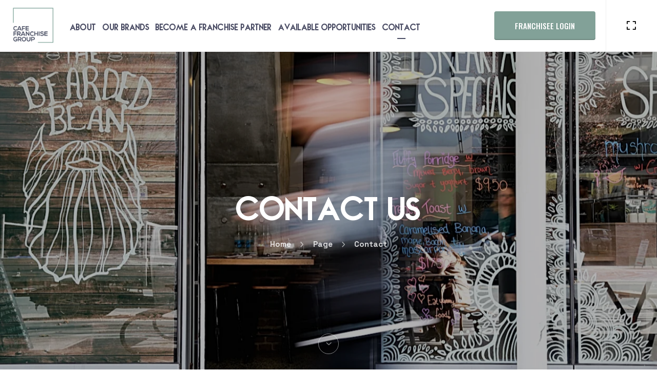

--- FILE ---
content_type: text/html; charset=UTF-8
request_url: https://cafefg.com.au/contact/
body_size: 19211
content:
<!DOCTYPE html>
<html lang="en-US" class=" vlt-is--header-default-left vlt-is--footer-27 vlt-is--footer-fixed vlt-is--custom-cursor vlt-is--site-protection" id="top">
<head>
	<meta http-equiv="X-UA-Compatible" content="IE=edge">
	<meta charset="UTF-8">
	<meta name="viewport" content="width=device-width,initial-scale=1,user-scalable=no">
	<link rel="profile" href="//gmpg.org/xfn/11" />
		<meta name="theme-color" content="#8a8a8a">
	<title>Contact &#8211; Cafefg</title>
<meta name='robots' content='max-image-preview:large' />
	<style>img:is([sizes="auto" i], [sizes^="auto," i]) { contain-intrinsic-size: 3000px 1500px }</style>
	<link rel='dns-prefetch' href='//maps.googleapis.com' />
<link rel="alternate" type="application/rss+xml" title="Cafefg &raquo; Feed" href="https://cafefg.com.au/feed/" />
<script type="text/javascript">
/* <![CDATA[ */
window._wpemojiSettings = {"baseUrl":"https:\/\/s.w.org\/images\/core\/emoji\/16.0.1\/72x72\/","ext":".png","svgUrl":"https:\/\/s.w.org\/images\/core\/emoji\/16.0.1\/svg\/","svgExt":".svg","source":{"concatemoji":"https:\/\/cafefg.com.au\/wp-includes\/js\/wp-emoji-release.min.js?ver=6.8.3"}};
/*! This file is auto-generated */
!function(s,n){var o,i,e;function c(e){try{var t={supportTests:e,timestamp:(new Date).valueOf()};sessionStorage.setItem(o,JSON.stringify(t))}catch(e){}}function p(e,t,n){e.clearRect(0,0,e.canvas.width,e.canvas.height),e.fillText(t,0,0);var t=new Uint32Array(e.getImageData(0,0,e.canvas.width,e.canvas.height).data),a=(e.clearRect(0,0,e.canvas.width,e.canvas.height),e.fillText(n,0,0),new Uint32Array(e.getImageData(0,0,e.canvas.width,e.canvas.height).data));return t.every(function(e,t){return e===a[t]})}function u(e,t){e.clearRect(0,0,e.canvas.width,e.canvas.height),e.fillText(t,0,0);for(var n=e.getImageData(16,16,1,1),a=0;a<n.data.length;a++)if(0!==n.data[a])return!1;return!0}function f(e,t,n,a){switch(t){case"flag":return n(e,"\ud83c\udff3\ufe0f\u200d\u26a7\ufe0f","\ud83c\udff3\ufe0f\u200b\u26a7\ufe0f")?!1:!n(e,"\ud83c\udde8\ud83c\uddf6","\ud83c\udde8\u200b\ud83c\uddf6")&&!n(e,"\ud83c\udff4\udb40\udc67\udb40\udc62\udb40\udc65\udb40\udc6e\udb40\udc67\udb40\udc7f","\ud83c\udff4\u200b\udb40\udc67\u200b\udb40\udc62\u200b\udb40\udc65\u200b\udb40\udc6e\u200b\udb40\udc67\u200b\udb40\udc7f");case"emoji":return!a(e,"\ud83e\udedf")}return!1}function g(e,t,n,a){var r="undefined"!=typeof WorkerGlobalScope&&self instanceof WorkerGlobalScope?new OffscreenCanvas(300,150):s.createElement("canvas"),o=r.getContext("2d",{willReadFrequently:!0}),i=(o.textBaseline="top",o.font="600 32px Arial",{});return e.forEach(function(e){i[e]=t(o,e,n,a)}),i}function t(e){var t=s.createElement("script");t.src=e,t.defer=!0,s.head.appendChild(t)}"undefined"!=typeof Promise&&(o="wpEmojiSettingsSupports",i=["flag","emoji"],n.supports={everything:!0,everythingExceptFlag:!0},e=new Promise(function(e){s.addEventListener("DOMContentLoaded",e,{once:!0})}),new Promise(function(t){var n=function(){try{var e=JSON.parse(sessionStorage.getItem(o));if("object"==typeof e&&"number"==typeof e.timestamp&&(new Date).valueOf()<e.timestamp+604800&&"object"==typeof e.supportTests)return e.supportTests}catch(e){}return null}();if(!n){if("undefined"!=typeof Worker&&"undefined"!=typeof OffscreenCanvas&&"undefined"!=typeof URL&&URL.createObjectURL&&"undefined"!=typeof Blob)try{var e="postMessage("+g.toString()+"("+[JSON.stringify(i),f.toString(),p.toString(),u.toString()].join(",")+"));",a=new Blob([e],{type:"text/javascript"}),r=new Worker(URL.createObjectURL(a),{name:"wpTestEmojiSupports"});return void(r.onmessage=function(e){c(n=e.data),r.terminate(),t(n)})}catch(e){}c(n=g(i,f,p,u))}t(n)}).then(function(e){for(var t in e)n.supports[t]=e[t],n.supports.everything=n.supports.everything&&n.supports[t],"flag"!==t&&(n.supports.everythingExceptFlag=n.supports.everythingExceptFlag&&n.supports[t]);n.supports.everythingExceptFlag=n.supports.everythingExceptFlag&&!n.supports.flag,n.DOMReady=!1,n.readyCallback=function(){n.DOMReady=!0}}).then(function(){return e}).then(function(){var e;n.supports.everything||(n.readyCallback(),(e=n.source||{}).concatemoji?t(e.concatemoji):e.wpemoji&&e.twemoji&&(t(e.twemoji),t(e.wpemoji)))}))}((window,document),window._wpemojiSettings);
/* ]]> */
</script>
<style id='wp-emoji-styles-inline-css' type='text/css'>

	img.wp-smiley, img.emoji {
		display: inline !important;
		border: none !important;
		box-shadow: none !important;
		height: 1em !important;
		width: 1em !important;
		margin: 0 0.07em !important;
		vertical-align: -0.1em !important;
		background: none !important;
		padding: 0 !important;
	}
</style>
<style id='classic-theme-styles-inline-css' type='text/css'>
/*! This file is auto-generated */
.wp-block-button__link{color:#fff;background-color:#32373c;border-radius:9999px;box-shadow:none;text-decoration:none;padding:calc(.667em + 2px) calc(1.333em + 2px);font-size:1.125em}.wp-block-file__button{background:#32373c;color:#fff;text-decoration:none}
</style>
<style id='global-styles-inline-css' type='text/css'>
:root{--wp--preset--aspect-ratio--square: 1;--wp--preset--aspect-ratio--4-3: 4/3;--wp--preset--aspect-ratio--3-4: 3/4;--wp--preset--aspect-ratio--3-2: 3/2;--wp--preset--aspect-ratio--2-3: 2/3;--wp--preset--aspect-ratio--16-9: 16/9;--wp--preset--aspect-ratio--9-16: 9/16;--wp--preset--color--black: #0b0b0b;--wp--preset--color--cyan-bluish-gray: #abb8c3;--wp--preset--color--white: #ffffff;--wp--preset--color--pale-pink: #f78da7;--wp--preset--color--vivid-red: #cf2e2e;--wp--preset--color--luminous-vivid-orange: #ff6900;--wp--preset--color--luminous-vivid-amber: #fcb900;--wp--preset--color--light-green-cyan: #7bdcb5;--wp--preset--color--vivid-green-cyan: #00d084;--wp--preset--color--pale-cyan-blue: #8ed1fc;--wp--preset--color--vivid-cyan-blue: #0693e3;--wp--preset--color--vivid-purple: #9b51e0;--wp--preset--color--gray: #666666;--wp--preset--color--text: #333333;--wp--preset--color--light-gray: #eeeeee;--wp--preset--color--extra-light-gray: #f5f5f5;--wp--preset--gradient--vivid-cyan-blue-to-vivid-purple: linear-gradient(135deg,rgba(6,147,227,1) 0%,rgb(155,81,224) 100%);--wp--preset--gradient--light-green-cyan-to-vivid-green-cyan: linear-gradient(135deg,rgb(122,220,180) 0%,rgb(0,208,130) 100%);--wp--preset--gradient--luminous-vivid-amber-to-luminous-vivid-orange: linear-gradient(135deg,rgba(252,185,0,1) 0%,rgba(255,105,0,1) 100%);--wp--preset--gradient--luminous-vivid-orange-to-vivid-red: linear-gradient(135deg,rgba(255,105,0,1) 0%,rgb(207,46,46) 100%);--wp--preset--gradient--very-light-gray-to-cyan-bluish-gray: linear-gradient(135deg,rgb(238,238,238) 0%,rgb(169,184,195) 100%);--wp--preset--gradient--cool-to-warm-spectrum: linear-gradient(135deg,rgb(74,234,220) 0%,rgb(151,120,209) 20%,rgb(207,42,186) 40%,rgb(238,44,130) 60%,rgb(251,105,98) 80%,rgb(254,248,76) 100%);--wp--preset--gradient--blush-light-purple: linear-gradient(135deg,rgb(255,206,236) 0%,rgb(152,150,240) 100%);--wp--preset--gradient--blush-bordeaux: linear-gradient(135deg,rgb(254,205,165) 0%,rgb(254,45,45) 50%,rgb(107,0,62) 100%);--wp--preset--gradient--luminous-dusk: linear-gradient(135deg,rgb(255,203,112) 0%,rgb(199,81,192) 50%,rgb(65,88,208) 100%);--wp--preset--gradient--pale-ocean: linear-gradient(135deg,rgb(255,245,203) 0%,rgb(182,227,212) 50%,rgb(51,167,181) 100%);--wp--preset--gradient--electric-grass: linear-gradient(135deg,rgb(202,248,128) 0%,rgb(113,206,126) 100%);--wp--preset--gradient--midnight: linear-gradient(135deg,rgb(2,3,129) 0%,rgb(40,116,252) 100%);--wp--preset--font-size--small: 14px;--wp--preset--font-size--medium: 20px;--wp--preset--font-size--large: 24px;--wp--preset--font-size--x-large: 42px;--wp--preset--font-size--normal: 16px;--wp--preset--font-size--huge: 32px;--wp--preset--spacing--20: 0.44rem;--wp--preset--spacing--30: 0.67rem;--wp--preset--spacing--40: 1rem;--wp--preset--spacing--50: 1.5rem;--wp--preset--spacing--60: 2.25rem;--wp--preset--spacing--70: 3.38rem;--wp--preset--spacing--80: 5.06rem;--wp--preset--shadow--natural: 6px 6px 9px rgba(0, 0, 0, 0.2);--wp--preset--shadow--deep: 12px 12px 50px rgba(0, 0, 0, 0.4);--wp--preset--shadow--sharp: 6px 6px 0px rgba(0, 0, 0, 0.2);--wp--preset--shadow--outlined: 6px 6px 0px -3px rgba(255, 255, 255, 1), 6px 6px rgba(0, 0, 0, 1);--wp--preset--shadow--crisp: 6px 6px 0px rgba(0, 0, 0, 1);}:where(.is-layout-flex){gap: 0.5em;}:where(.is-layout-grid){gap: 0.5em;}body .is-layout-flex{display: flex;}.is-layout-flex{flex-wrap: wrap;align-items: center;}.is-layout-flex > :is(*, div){margin: 0;}body .is-layout-grid{display: grid;}.is-layout-grid > :is(*, div){margin: 0;}:where(.wp-block-columns.is-layout-flex){gap: 2em;}:where(.wp-block-columns.is-layout-grid){gap: 2em;}:where(.wp-block-post-template.is-layout-flex){gap: 1.25em;}:where(.wp-block-post-template.is-layout-grid){gap: 1.25em;}.has-black-color{color: var(--wp--preset--color--black) !important;}.has-cyan-bluish-gray-color{color: var(--wp--preset--color--cyan-bluish-gray) !important;}.has-white-color{color: var(--wp--preset--color--white) !important;}.has-pale-pink-color{color: var(--wp--preset--color--pale-pink) !important;}.has-vivid-red-color{color: var(--wp--preset--color--vivid-red) !important;}.has-luminous-vivid-orange-color{color: var(--wp--preset--color--luminous-vivid-orange) !important;}.has-luminous-vivid-amber-color{color: var(--wp--preset--color--luminous-vivid-amber) !important;}.has-light-green-cyan-color{color: var(--wp--preset--color--light-green-cyan) !important;}.has-vivid-green-cyan-color{color: var(--wp--preset--color--vivid-green-cyan) !important;}.has-pale-cyan-blue-color{color: var(--wp--preset--color--pale-cyan-blue) !important;}.has-vivid-cyan-blue-color{color: var(--wp--preset--color--vivid-cyan-blue) !important;}.has-vivid-purple-color{color: var(--wp--preset--color--vivid-purple) !important;}.has-black-background-color{background-color: var(--wp--preset--color--black) !important;}.has-cyan-bluish-gray-background-color{background-color: var(--wp--preset--color--cyan-bluish-gray) !important;}.has-white-background-color{background-color: var(--wp--preset--color--white) !important;}.has-pale-pink-background-color{background-color: var(--wp--preset--color--pale-pink) !important;}.has-vivid-red-background-color{background-color: var(--wp--preset--color--vivid-red) !important;}.has-luminous-vivid-orange-background-color{background-color: var(--wp--preset--color--luminous-vivid-orange) !important;}.has-luminous-vivid-amber-background-color{background-color: var(--wp--preset--color--luminous-vivid-amber) !important;}.has-light-green-cyan-background-color{background-color: var(--wp--preset--color--light-green-cyan) !important;}.has-vivid-green-cyan-background-color{background-color: var(--wp--preset--color--vivid-green-cyan) !important;}.has-pale-cyan-blue-background-color{background-color: var(--wp--preset--color--pale-cyan-blue) !important;}.has-vivid-cyan-blue-background-color{background-color: var(--wp--preset--color--vivid-cyan-blue) !important;}.has-vivid-purple-background-color{background-color: var(--wp--preset--color--vivid-purple) !important;}.has-black-border-color{border-color: var(--wp--preset--color--black) !important;}.has-cyan-bluish-gray-border-color{border-color: var(--wp--preset--color--cyan-bluish-gray) !important;}.has-white-border-color{border-color: var(--wp--preset--color--white) !important;}.has-pale-pink-border-color{border-color: var(--wp--preset--color--pale-pink) !important;}.has-vivid-red-border-color{border-color: var(--wp--preset--color--vivid-red) !important;}.has-luminous-vivid-orange-border-color{border-color: var(--wp--preset--color--luminous-vivid-orange) !important;}.has-luminous-vivid-amber-border-color{border-color: var(--wp--preset--color--luminous-vivid-amber) !important;}.has-light-green-cyan-border-color{border-color: var(--wp--preset--color--light-green-cyan) !important;}.has-vivid-green-cyan-border-color{border-color: var(--wp--preset--color--vivid-green-cyan) !important;}.has-pale-cyan-blue-border-color{border-color: var(--wp--preset--color--pale-cyan-blue) !important;}.has-vivid-cyan-blue-border-color{border-color: var(--wp--preset--color--vivid-cyan-blue) !important;}.has-vivid-purple-border-color{border-color: var(--wp--preset--color--vivid-purple) !important;}.has-vivid-cyan-blue-to-vivid-purple-gradient-background{background: var(--wp--preset--gradient--vivid-cyan-blue-to-vivid-purple) !important;}.has-light-green-cyan-to-vivid-green-cyan-gradient-background{background: var(--wp--preset--gradient--light-green-cyan-to-vivid-green-cyan) !important;}.has-luminous-vivid-amber-to-luminous-vivid-orange-gradient-background{background: var(--wp--preset--gradient--luminous-vivid-amber-to-luminous-vivid-orange) !important;}.has-luminous-vivid-orange-to-vivid-red-gradient-background{background: var(--wp--preset--gradient--luminous-vivid-orange-to-vivid-red) !important;}.has-very-light-gray-to-cyan-bluish-gray-gradient-background{background: var(--wp--preset--gradient--very-light-gray-to-cyan-bluish-gray) !important;}.has-cool-to-warm-spectrum-gradient-background{background: var(--wp--preset--gradient--cool-to-warm-spectrum) !important;}.has-blush-light-purple-gradient-background{background: var(--wp--preset--gradient--blush-light-purple) !important;}.has-blush-bordeaux-gradient-background{background: var(--wp--preset--gradient--blush-bordeaux) !important;}.has-luminous-dusk-gradient-background{background: var(--wp--preset--gradient--luminous-dusk) !important;}.has-pale-ocean-gradient-background{background: var(--wp--preset--gradient--pale-ocean) !important;}.has-electric-grass-gradient-background{background: var(--wp--preset--gradient--electric-grass) !important;}.has-midnight-gradient-background{background: var(--wp--preset--gradient--midnight) !important;}.has-small-font-size{font-size: var(--wp--preset--font-size--small) !important;}.has-medium-font-size{font-size: var(--wp--preset--font-size--medium) !important;}.has-large-font-size{font-size: var(--wp--preset--font-size--large) !important;}.has-x-large-font-size{font-size: var(--wp--preset--font-size--x-large) !important;}
:where(.wp-block-post-template.is-layout-flex){gap: 1.25em;}:where(.wp-block-post-template.is-layout-grid){gap: 1.25em;}
:where(.wp-block-columns.is-layout-flex){gap: 2em;}:where(.wp-block-columns.is-layout-grid){gap: 2em;}
:root :where(.wp-block-pullquote){font-size: 1.5em;line-height: 1.6;}
</style>
<link rel='stylesheet' id='contact-form-7-css' href='https://cafefg.com.au/wp-content/plugins/contact-form-7/includes/css/styles.css?ver=5.8.7' type='text/css' media='all' />
<link rel='stylesheet' id='wpcf7-redirect-script-frontend-css' href='https://cafefg.com.au/wp-content/plugins/wpcf7-redirect/build/css/wpcf7-redirect-frontend.min.css?ver=1.1' type='text/css' media='all' />
<link rel='stylesheet' id='archee-style-css' href='https://cafefg.com.au/wp-content/themes/archee/style.css?ver=6.8.3' type='text/css' media='all' />
<link rel='stylesheet' id='archee-child-style-css' href='https://cafefg.com.au/wp-content/themes/archee-child/style.css?ver=1.0.0' type='text/css' media='all' />
<link rel='stylesheet' id='style-css' href='https://cafefg.com.au/wp-content/themes/archee-child/style.css?ver=6.8.3' type='text/css' media='all' />
<link rel='stylesheet' id='animate-css' href='https://cafefg.com.au/wp-content/themes/archee/assets/vendors/css/animate.css?ver=1.0.0' type='text/css' media='all' />
<link rel='stylesheet' id='animsition-css' href='https://cafefg.com.au/wp-content/themes/archee/assets/vendors/css/animsition.css?ver=1.0.0' type='text/css' media='all' />
<link rel='stylesheet' id='aos-css' href='https://cafefg.com.au/wp-content/themes/archee/assets/vendors/css/aos.css?ver=1.0.0' type='text/css' media='all' />
<link rel='stylesheet' id='fancybox-css' href='https://cafefg.com.au/wp-content/plugins/visual-portfolio/assets/vendor/fancybox/dist/jquery.fancybox.min.css?ver=3.5.7' type='text/css' media='all' />
<link rel='stylesheet' id='justified-gallery-css' href='https://cafefg.com.au/wp-content/themes/archee/assets/vendors/css/justifiedGallery.css?ver=1.0.0' type='text/css' media='all' />
<link rel='stylesheet' id='morphext-css' href='https://cafefg.com.au/wp-content/themes/archee/assets/vendors/css/morphext.css?ver=1.0.0' type='text/css' media='all' />
<link rel='stylesheet' id='plyr-css' href='https://cafefg.com.au/wp-content/themes/archee/assets/vendors/css/plyr.css?ver=1.0.0' type='text/css' media='all' />
<link rel='stylesheet' id='swiper-css' href='https://cafefg.com.au/wp-content/plugins/elementor/assets/lib/swiper/css/swiper.css?ver=5.3.6' type='text/css' media='all' />
<link rel='stylesheet' id='gist-simple-css' href='https://cafefg.com.au/wp-content/themes/archee/assets/vendors/css/gist-simple.css?ver=1.0.0' type='text/css' media='all' />
<link rel='stylesheet' id='fontawesome-css' href='https://cafefg.com.au/wp-content/themes/archee/assets/fonts/fontawesome/all.min.css?ver=1.0.0' type='text/css' media='all' />
<link rel='stylesheet' id='socicons-css' href='https://cafefg.com.au/wp-content/themes/archee/assets/fonts/socicons/socicon.css?ver=1.0.0' type='text/css' media='all' />
<link rel='stylesheet' id='vlt-main-css-css' href='https://cafefg.com.au/wp-content/themes/archee/assets/css/main.css?ver=1.0.0' type='text/css' media='all' />
<link rel='stylesheet' id='elementor-icons-css' href='https://cafefg.com.au/wp-content/plugins/elementor/assets/lib/eicons/css/elementor-icons.min.css?ver=5.27.0' type='text/css' media='all' />
<link rel='stylesheet' id='elementor-frontend-css' href='https://cafefg.com.au/wp-content/plugins/elementor/assets/css/frontend-lite.min.css?ver=3.19.1' type='text/css' media='all' />
<link rel='stylesheet' id='elementor-post-9-css' href='https://cafefg.com.au/wp-content/uploads/elementor/css/post-9.css?ver=1707258797' type='text/css' media='all' />
<link rel='stylesheet' id='elementor-post-248-css' href='https://cafefg.com.au/wp-content/uploads/elementor/css/post-248.css?ver=1707270137' type='text/css' media='all' />
<link rel='stylesheet' id='google-fonts-1-css' href='https://fonts.googleapis.com/css?family=Roboto%3A100%2C100italic%2C200%2C200italic%2C300%2C300italic%2C400%2C400italic%2C500%2C500italic%2C600%2C600italic%2C700%2C700italic%2C800%2C800italic%2C900%2C900italic%7CRoboto+Slab%3A100%2C100italic%2C200%2C200italic%2C300%2C300italic%2C400%2C400italic%2C500%2C500italic%2C600%2C600italic%2C700%2C700italic%2C800%2C800italic%2C900%2C900italic%7CRoboto+Mono%3A100%2C100italic%2C200%2C200italic%2C300%2C300italic%2C400%2C400italic%2C500%2C500italic%2C600%2C600italic%2C700%2C700italic%2C800%2C800italic%2C900%2C900italic%7CNova+Cut%3A100%2C100italic%2C200%2C200italic%2C300%2C300italic%2C400%2C400italic%2C500%2C500italic%2C600%2C600italic%2C700%2C700italic%2C800%2C800italic%2C900%2C900italic&#038;display=swap&#038;ver=6.8.3' type='text/css' media='all' />
<link rel="preconnect" href="https://fonts.gstatic.com/" crossorigin><script type="text/javascript" src="https://cafefg.com.au/wp-includes/js/jquery/jquery.min.js?ver=3.7.1" id="jquery-core-js"></script>
<script type="text/javascript" src="https://cafefg.com.au/wp-includes/js/jquery/jquery-migrate.min.js?ver=3.4.1" id="jquery-migrate-js"></script>
<script type="text/javascript" src="https://maps.googleapis.com/maps/api/js?key=AIzaSyDZajRzZuXopeiLG6qrMl8gN3V8eqPJDJ4" id="gmap-api-key-js"></script>
<script type="text/javascript" src="https://cafefg.com.au/wp-content/themes/archee/assets/vendors/js/popper.js?ver=1.0.0" id="popper-js"></script>
<script type="text/javascript" src="https://cafefg.com.au/wp-content/themes/archee/assets/vendors/js/tippy-bundle.umd.js?ver=1.0.0" id="tippy-js"></script>
<script type="text/javascript" id="vlt-night-mode-js-extra">
/* <![CDATA[ */
var VLT_NIGHT_MODE = {"defaultValue":"day","useLocalStorage":""};
/* ]]> */
</script>
<script type="text/javascript" src="https://cafefg.com.au/wp-content/themes/archee/assets/scripts/night-mode.js?ver=1.0.0" id="vlt-night-mode-js"></script>
<link rel="https://api.w.org/" href="https://cafefg.com.au/wp-json/" /><link rel="alternate" title="JSON" type="application/json" href="https://cafefg.com.au/wp-json/wp/v2/pages/248" /><link rel="EditURI" type="application/rsd+xml" title="RSD" href="https://cafefg.com.au/xmlrpc.php?rsd" />
<meta name="generator" content="WordPress 6.8.3" />
<link rel="canonical" href="https://cafefg.com.au/contact/" />
<link rel='shortlink' href='https://cafefg.com.au/?p=248' />
<link rel="alternate" title="oEmbed (JSON)" type="application/json+oembed" href="https://cafefg.com.au/wp-json/oembed/1.0/embed?url=https%3A%2F%2Fcafefg.com.au%2Fcontact%2F" />
<link rel="alternate" title="oEmbed (XML)" type="text/xml+oembed" href="https://cafefg.com.au/wp-json/oembed/1.0/embed?url=https%3A%2F%2Fcafefg.com.au%2Fcontact%2F&#038;format=xml" />
<script type='text/javascript'>
/* <![CDATA[ */
var VPData = {"version":"3.2.3","pro":false,"__":{"couldnt_retrieve_vp":"Couldn't retrieve Visual Portfolio ID.","pswp_close":"Close (Esc)","pswp_share":"Share","pswp_fs":"Toggle fullscreen","pswp_zoom":"Zoom in\/out","pswp_prev":"Previous (arrow left)","pswp_next":"Next (arrow right)","pswp_share_fb":"Share on Facebook","pswp_share_tw":"Tweet","pswp_share_pin":"Pin it","fancybox_close":"Close","fancybox_next":"Next","fancybox_prev":"Previous","fancybox_error":"The requested content cannot be loaded. <br \/> Please try again later.","fancybox_play_start":"Start slideshow","fancybox_play_stop":"Pause slideshow","fancybox_full_screen":"Full screen","fancybox_thumbs":"Thumbnails","fancybox_download":"Download","fancybox_share":"Share","fancybox_zoom":"Zoom"},"settingsPopupGallery":{"enable_on_wordpress_images":false,"vendor":"fancybox","deep_linking":false,"deep_linking_url_to_share_images":false,"show_arrows":true,"show_counter":true,"show_zoom_button":true,"show_fullscreen_button":true,"show_share_button":true,"show_close_button":true,"show_thumbs":true,"show_download_button":false,"show_slideshow":false,"click_to_zoom":true,"restore_focus":true},"screenSizes":[320,576,768,992,1200]};
/* ]]> */
</script>
		<noscript>
			<style type="text/css">
				.vp-portfolio__preloader-wrap{display:none}.vp-portfolio__filter-wrap,.vp-portfolio__items-wrap,.vp-portfolio__pagination-wrap,.vp-portfolio__sort-wrap{opacity:1;visibility:visible}.vp-portfolio__item .vp-portfolio__item-img noscript+img,.vp-portfolio__thumbnails-wrap{display:none}
			</style>
		</noscript>
		    <!-- Google Tag Manager -->
    <script>(function(w,d,s,l,i){w[l]=w[l]||[];w[l].push({'gtm.start':
    new Date().getTime(),event:'gtm.js'});var f=d.getElementsByTagName(s)[0],
    j=d.createElement(s),dl=l!='dataLayer'?'&l='+l:'';j.async=true;j.src=
    'https://www.googletagmanager.com/gtm.js?id='+i+dl;f.parentNode.insertBefore(j,f);
    })(window,document,'script','dataLayer','GTM-W6FFVFJS');</script>
    <!-- End Google Tag Manager -->
    <meta name="generator" content="Elementor 3.19.1; features: e_optimized_assets_loading, e_optimized_css_loading, additional_custom_breakpoints, block_editor_assets_optimize, e_image_loading_optimization; settings: css_print_method-external, google_font-enabled, font_display-swap">
		<style type="text/css">
			/* If html does not have either class, do not show lazy loaded images. */
			html:not(.vp-lazyload-enabled):not(.js) .vp-lazyload {
				display: none;
			}
		</style>
		<script>
			document.documentElement.classList.add(
				'vp-lazyload-enabled'
			);
		</script>
		<link rel="icon" href="https://cafefg.com.au/wp-content/uploads/2022/12/cropped-CFG-LOGO-01-32x32.jpg" sizes="32x32" />
<link rel="icon" href="https://cafefg.com.au/wp-content/uploads/2022/12/cropped-CFG-LOGO-01-192x192.jpg" sizes="192x192" />
<link rel="apple-touch-icon" href="https://cafefg.com.au/wp-content/uploads/2022/12/cropped-CFG-LOGO-01-180x180.jpg" />
<meta name="msapplication-TileImage" content="https://cafefg.com.au/wp-content/uploads/2022/12/cropped-CFG-LOGO-01-270x270.jpg" />
<style id="kirki-inline-styles">:root{--vlt-border-radius:4px;--vlt-theme-border-thickness:1rem;--vlt-primary-font:Roboto Mono;--vlt-secondary-font:Space Grotesk;}::selection{color:#ffffff!important;background-color:#8a8a8a!important;}::-moz-selection{color:#ffffff!important;background-color:#8a8a8a!important;}::-webkit-scrollbar{background-color:rgba(16,16,16,.05);width:5px;}::-webkit-scrollbar-thumb{background-color:#8a8a8a;}.vlt-navbar-logo img{height:100px;}.vlt-navbar-logo.vlt-navbar-logo--small img{height:120px;}.vlt-nav--fullscreen__background{background-repeat:no-repeat;background-position:top center;background-attachment:scroll;-webkit-background-size:cover;-moz-background-size:cover;-ms-background-size:cover;-o-background-size:cover;background-size:cover;}.night-mode .vlt-nav--fullscreen__background{background-repeat:no-repeat;background-position:top center;background-attachment:scroll;-webkit-background-size:cover;-moz-background-size:cover;-ms-background-size:cover;-o-background-size:cover;background-size:cover;}.vlt-nav--offcanvas__background{background-repeat:no-repeat;background-position:top center;background-attachment:scroll;-webkit-background-size:cover;-moz-background-size:cover;-ms-background-size:cover;-o-background-size:cover;background-size:cover;}.night-mode .vlt-nav--offcanvas__background{background-repeat:no-repeat;background-position:top center;background-attachment:scroll;-webkit-background-size:cover;-moz-background-size:cover;-ms-background-size:cover;-o-background-size:cover;background-size:cover;}.vlt-nav--slide__background{background-repeat:no-repeat;background-position:top center;background-attachment:scroll;-webkit-background-size:cover;-moz-background-size:cover;-ms-background-size:cover;-o-background-size:cover;background-size:cover;}.night-mode .vlt-nav--slide__background{background-repeat:no-repeat;background-position:top center;background-attachment:scroll;-webkit-background-size:cover;-moz-background-size:cover;-ms-background-size:cover;-o-background-size:cover;background-size:cover;}.vlt-nav--aside__background{background-repeat:no-repeat;background-position:top center;background-attachment:scroll;-webkit-background-size:cover;-moz-background-size:cover;-ms-background-size:cover;-o-background-size:cover;background-size:cover;}.night-mode .vlt-nav--aside__background{background-repeat:no-repeat;background-position:top center;background-attachment:scroll;-webkit-background-size:cover;-moz-background-size:cover;-ms-background-size:cover;-o-background-size:cover;background-size:cover;}.vlt-page--404{background-repeat:no-repeat;background-position:center center;background-attachment:scroll;-webkit-background-size:cover;-moz-background-size:cover;-ms-background-size:cover;-o-background-size:cover;background-size:cover;}.vlt-content-protected{background-image:url("https://cafefg.com.au/wp-content/uploads/2021/12/showcase-3.jpg");background-position:center center;}.night-mode .vlt-content-protected{background-repeat:no-repeat;background-position:top center;background-attachment:scroll;-webkit-background-size:cover;-moz-background-size:cover;-ms-background-size:cover;-o-background-size:cover;background-size:cover;}body{font-family:Space Grotesk;font-size:0.9375rem;font-weight:400;line-height:1.75;text-transform:none;}h1, .h1{font-family:Oswald;}h2, .h2{font-family:Oswald;font-size:2.9375rem;font-weight:500;letter-spacing:-.04em;line-height:1.4;text-transform:uppercase;}h3, .h3{font-family:Oswald;font-size:2rem;font-weight:500;letter-spacing:-.03em;line-height:1.4;text-transform:uppercase;}h4, .h4{font-family:Oswald;font-size:1.625rem;font-weight:500;letter-spacing:-.02em;line-height:1.4;text-transform:uppercase;}h5, .h5{font-family:Oswald;font-size:1.375rem;font-weight:500;letter-spacing:-.01em;line-height:1.5;text-transform:uppercase;}h6, .h6{font-family:Oswald;font-size:1.125rem;font-weight:500;line-height:1.4;text-transform:uppercase;}blockquote{font-family:Oswald;font-size:1.5rem;font-weight:500;line-height:1.5;text-transform:uppercase;}.vlt-btn{font-family:Oswald;font-size:0.9375rem;font-weight:500;line-height:1;text-transform:uppercase;}input[type="text"], input[type="date"], input[type="email"], input[type="password"], input[type="tel"], input[type="url"], input[type="search"], input[type="number"], textarea, select{font-family:Space Grotesk;font-size:0.9375rem;font-weight:400;line-height:1.75;text-transform:none;}label{font-family:Oswald;font-size:0.9375rem;font-weight:500;line-height:1.8;text-transform:uppercase;}@media (max-width: 767px){body{font-size:0.9375rem;line-height:1.75;}h1, .h1{font-size:3.6875rem;line-height:1.1;}h2, .h2{font-size:2.9375rem;line-height:1.4;}h3, .h3{font-size:2rem;line-height:1.4;}h4, .h4{font-size:1.625rem;line-height:1.4;}h5, .h5{font-size:1.375rem;line-height:1.5;}h6, .h6{font-size:1.125rem;line-height:1.4;}blockquote{font-size:1.5rem;line-height:1.5;}}@media (max-width: 575px){body{font-size:0.9375rem;line-height:1.75;}h1, .h1{font-size:3.6875rem;line-height:1.1;}h2, .h2{font-size:2.9375rem;line-height:1.4;}h3, .h3{font-size:2rem;line-height:1.4;}h4, .h4{font-size:1.625rem;line-height:1.4;}h5, .h5{font-size:1.375rem;line-height:1.5;}h6, .h6{font-size:1.125rem;line-height:1.4;}blockquote{font-size:1.5rem;line-height:1.5;}}:root {--vlt-color-accent-h: 0;--vlt-color-accent-s: 0%;--vlt-color-accent-l: 54%;}/* cyrillic-ext */
@font-face {
  font-family: 'Roboto Mono';
  font-style: normal;
  font-weight: 400;
  font-display: swap;
  src: url(https://cafefg.com.au/wp-content/fonts/roboto-mono/font) format('woff');
  unicode-range: U+0460-052F, U+1C80-1C8A, U+20B4, U+2DE0-2DFF, U+A640-A69F, U+FE2E-FE2F;
}
/* cyrillic */
@font-face {
  font-family: 'Roboto Mono';
  font-style: normal;
  font-weight: 400;
  font-display: swap;
  src: url(https://cafefg.com.au/wp-content/fonts/roboto-mono/font) format('woff');
  unicode-range: U+0301, U+0400-045F, U+0490-0491, U+04B0-04B1, U+2116;
}
/* greek */
@font-face {
  font-family: 'Roboto Mono';
  font-style: normal;
  font-weight: 400;
  font-display: swap;
  src: url(https://cafefg.com.au/wp-content/fonts/roboto-mono/font) format('woff');
  unicode-range: U+0370-0377, U+037A-037F, U+0384-038A, U+038C, U+038E-03A1, U+03A3-03FF;
}
/* vietnamese */
@font-face {
  font-family: 'Roboto Mono';
  font-style: normal;
  font-weight: 400;
  font-display: swap;
  src: url(https://cafefg.com.au/wp-content/fonts/roboto-mono/font) format('woff');
  unicode-range: U+0102-0103, U+0110-0111, U+0128-0129, U+0168-0169, U+01A0-01A1, U+01AF-01B0, U+0300-0301, U+0303-0304, U+0308-0309, U+0323, U+0329, U+1EA0-1EF9, U+20AB;
}
/* latin-ext */
@font-face {
  font-family: 'Roboto Mono';
  font-style: normal;
  font-weight: 400;
  font-display: swap;
  src: url(https://cafefg.com.au/wp-content/fonts/roboto-mono/font) format('woff');
  unicode-range: U+0100-02BA, U+02BD-02C5, U+02C7-02CC, U+02CE-02D7, U+02DD-02FF, U+0304, U+0308, U+0329, U+1D00-1DBF, U+1E00-1E9F, U+1EF2-1EFF, U+2020, U+20A0-20AB, U+20AD-20C0, U+2113, U+2C60-2C7F, U+A720-A7FF;
}
/* latin */
@font-face {
  font-family: 'Roboto Mono';
  font-style: normal;
  font-weight: 400;
  font-display: swap;
  src: url(https://cafefg.com.au/wp-content/fonts/roboto-mono/font) format('woff');
  unicode-range: U+0000-00FF, U+0131, U+0152-0153, U+02BB-02BC, U+02C6, U+02DA, U+02DC, U+0304, U+0308, U+0329, U+2000-206F, U+20AC, U+2122, U+2191, U+2193, U+2212, U+2215, U+FEFF, U+FFFD;
}
/* cyrillic-ext */
@font-face {
  font-family: 'Roboto Mono';
  font-style: normal;
  font-weight: 500;
  font-display: swap;
  src: url(https://cafefg.com.au/wp-content/fonts/roboto-mono/font) format('woff');
  unicode-range: U+0460-052F, U+1C80-1C8A, U+20B4, U+2DE0-2DFF, U+A640-A69F, U+FE2E-FE2F;
}
/* cyrillic */
@font-face {
  font-family: 'Roboto Mono';
  font-style: normal;
  font-weight: 500;
  font-display: swap;
  src: url(https://cafefg.com.au/wp-content/fonts/roboto-mono/font) format('woff');
  unicode-range: U+0301, U+0400-045F, U+0490-0491, U+04B0-04B1, U+2116;
}
/* greek */
@font-face {
  font-family: 'Roboto Mono';
  font-style: normal;
  font-weight: 500;
  font-display: swap;
  src: url(https://cafefg.com.au/wp-content/fonts/roboto-mono/font) format('woff');
  unicode-range: U+0370-0377, U+037A-037F, U+0384-038A, U+038C, U+038E-03A1, U+03A3-03FF;
}
/* vietnamese */
@font-face {
  font-family: 'Roboto Mono';
  font-style: normal;
  font-weight: 500;
  font-display: swap;
  src: url(https://cafefg.com.au/wp-content/fonts/roboto-mono/font) format('woff');
  unicode-range: U+0102-0103, U+0110-0111, U+0128-0129, U+0168-0169, U+01A0-01A1, U+01AF-01B0, U+0300-0301, U+0303-0304, U+0308-0309, U+0323, U+0329, U+1EA0-1EF9, U+20AB;
}
/* latin-ext */
@font-face {
  font-family: 'Roboto Mono';
  font-style: normal;
  font-weight: 500;
  font-display: swap;
  src: url(https://cafefg.com.au/wp-content/fonts/roboto-mono/font) format('woff');
  unicode-range: U+0100-02BA, U+02BD-02C5, U+02C7-02CC, U+02CE-02D7, U+02DD-02FF, U+0304, U+0308, U+0329, U+1D00-1DBF, U+1E00-1E9F, U+1EF2-1EFF, U+2020, U+20A0-20AB, U+20AD-20C0, U+2113, U+2C60-2C7F, U+A720-A7FF;
}
/* latin */
@font-face {
  font-family: 'Roboto Mono';
  font-style: normal;
  font-weight: 500;
  font-display: swap;
  src: url(https://cafefg.com.au/wp-content/fonts/roboto-mono/font) format('woff');
  unicode-range: U+0000-00FF, U+0131, U+0152-0153, U+02BB-02BC, U+02C6, U+02DA, U+02DC, U+0304, U+0308, U+0329, U+2000-206F, U+20AC, U+2122, U+2191, U+2193, U+2212, U+2215, U+FEFF, U+FFFD;
}/* vietnamese */
@font-face {
  font-family: 'Space Grotesk';
  font-style: normal;
  font-weight: 400;
  font-display: swap;
  src: url(https://cafefg.com.au/wp-content/fonts/space-grotesk/font) format('woff');
  unicode-range: U+0102-0103, U+0110-0111, U+0128-0129, U+0168-0169, U+01A0-01A1, U+01AF-01B0, U+0300-0301, U+0303-0304, U+0308-0309, U+0323, U+0329, U+1EA0-1EF9, U+20AB;
}
/* latin-ext */
@font-face {
  font-family: 'Space Grotesk';
  font-style: normal;
  font-weight: 400;
  font-display: swap;
  src: url(https://cafefg.com.au/wp-content/fonts/space-grotesk/font) format('woff');
  unicode-range: U+0100-02BA, U+02BD-02C5, U+02C7-02CC, U+02CE-02D7, U+02DD-02FF, U+0304, U+0308, U+0329, U+1D00-1DBF, U+1E00-1E9F, U+1EF2-1EFF, U+2020, U+20A0-20AB, U+20AD-20C0, U+2113, U+2C60-2C7F, U+A720-A7FF;
}
/* latin */
@font-face {
  font-family: 'Space Grotesk';
  font-style: normal;
  font-weight: 400;
  font-display: swap;
  src: url(https://cafefg.com.au/wp-content/fonts/space-grotesk/font) format('woff');
  unicode-range: U+0000-00FF, U+0131, U+0152-0153, U+02BB-02BC, U+02C6, U+02DA, U+02DC, U+0304, U+0308, U+0329, U+2000-206F, U+20AC, U+2122, U+2191, U+2193, U+2212, U+2215, U+FEFF, U+FFFD;
}
/* vietnamese */
@font-face {
  font-family: 'Space Grotesk';
  font-style: normal;
  font-weight: 500;
  font-display: swap;
  src: url(https://cafefg.com.au/wp-content/fonts/space-grotesk/font) format('woff');
  unicode-range: U+0102-0103, U+0110-0111, U+0128-0129, U+0168-0169, U+01A0-01A1, U+01AF-01B0, U+0300-0301, U+0303-0304, U+0308-0309, U+0323, U+0329, U+1EA0-1EF9, U+20AB;
}
/* latin-ext */
@font-face {
  font-family: 'Space Grotesk';
  font-style: normal;
  font-weight: 500;
  font-display: swap;
  src: url(https://cafefg.com.au/wp-content/fonts/space-grotesk/font) format('woff');
  unicode-range: U+0100-02BA, U+02BD-02C5, U+02C7-02CC, U+02CE-02D7, U+02DD-02FF, U+0304, U+0308, U+0329, U+1D00-1DBF, U+1E00-1E9F, U+1EF2-1EFF, U+2020, U+20A0-20AB, U+20AD-20C0, U+2113, U+2C60-2C7F, U+A720-A7FF;
}
/* latin */
@font-face {
  font-family: 'Space Grotesk';
  font-style: normal;
  font-weight: 500;
  font-display: swap;
  src: url(https://cafefg.com.au/wp-content/fonts/space-grotesk/font) format('woff');
  unicode-range: U+0000-00FF, U+0131, U+0152-0153, U+02BB-02BC, U+02C6, U+02DA, U+02DC, U+0304, U+0308, U+0329, U+2000-206F, U+20AC, U+2122, U+2191, U+2193, U+2212, U+2215, U+FEFF, U+FFFD;
}
/* vietnamese */
@font-face {
  font-family: 'Space Grotesk';
  font-style: normal;
  font-weight: 600;
  font-display: swap;
  src: url(https://cafefg.com.au/wp-content/fonts/space-grotesk/font) format('woff');
  unicode-range: U+0102-0103, U+0110-0111, U+0128-0129, U+0168-0169, U+01A0-01A1, U+01AF-01B0, U+0300-0301, U+0303-0304, U+0308-0309, U+0323, U+0329, U+1EA0-1EF9, U+20AB;
}
/* latin-ext */
@font-face {
  font-family: 'Space Grotesk';
  font-style: normal;
  font-weight: 600;
  font-display: swap;
  src: url(https://cafefg.com.au/wp-content/fonts/space-grotesk/font) format('woff');
  unicode-range: U+0100-02BA, U+02BD-02C5, U+02C7-02CC, U+02CE-02D7, U+02DD-02FF, U+0304, U+0308, U+0329, U+1D00-1DBF, U+1E00-1E9F, U+1EF2-1EFF, U+2020, U+20A0-20AB, U+20AD-20C0, U+2113, U+2C60-2C7F, U+A720-A7FF;
}
/* latin */
@font-face {
  font-family: 'Space Grotesk';
  font-style: normal;
  font-weight: 600;
  font-display: swap;
  src: url(https://cafefg.com.au/wp-content/fonts/space-grotesk/font) format('woff');
  unicode-range: U+0000-00FF, U+0131, U+0152-0153, U+02BB-02BC, U+02C6, U+02DA, U+02DC, U+0304, U+0308, U+0329, U+2000-206F, U+20AC, U+2122, U+2191, U+2193, U+2212, U+2215, U+FEFF, U+FFFD;
}
/* vietnamese */
@font-face {
  font-family: 'Space Grotesk';
  font-style: normal;
  font-weight: 700;
  font-display: swap;
  src: url(https://cafefg.com.au/wp-content/fonts/space-grotesk/font) format('woff');
  unicode-range: U+0102-0103, U+0110-0111, U+0128-0129, U+0168-0169, U+01A0-01A1, U+01AF-01B0, U+0300-0301, U+0303-0304, U+0308-0309, U+0323, U+0329, U+1EA0-1EF9, U+20AB;
}
/* latin-ext */
@font-face {
  font-family: 'Space Grotesk';
  font-style: normal;
  font-weight: 700;
  font-display: swap;
  src: url(https://cafefg.com.au/wp-content/fonts/space-grotesk/font) format('woff');
  unicode-range: U+0100-02BA, U+02BD-02C5, U+02C7-02CC, U+02CE-02D7, U+02DD-02FF, U+0304, U+0308, U+0329, U+1D00-1DBF, U+1E00-1E9F, U+1EF2-1EFF, U+2020, U+20A0-20AB, U+20AD-20C0, U+2113, U+2C60-2C7F, U+A720-A7FF;
}
/* latin */
@font-face {
  font-family: 'Space Grotesk';
  font-style: normal;
  font-weight: 700;
  font-display: swap;
  src: url(https://cafefg.com.au/wp-content/fonts/space-grotesk/font) format('woff');
  unicode-range: U+0000-00FF, U+0131, U+0152-0153, U+02BB-02BC, U+02C6, U+02DA, U+02DC, U+0304, U+0308, U+0329, U+2000-206F, U+20AC, U+2122, U+2191, U+2193, U+2212, U+2215, U+FEFF, U+FFFD;
}/* cyrillic-ext */
@font-face {
  font-family: 'Oswald';
  font-style: normal;
  font-weight: 400;
  font-display: swap;
  src: url(https://cafefg.com.au/wp-content/fonts/oswald/font) format('woff');
  unicode-range: U+0460-052F, U+1C80-1C8A, U+20B4, U+2DE0-2DFF, U+A640-A69F, U+FE2E-FE2F;
}
/* cyrillic */
@font-face {
  font-family: 'Oswald';
  font-style: normal;
  font-weight: 400;
  font-display: swap;
  src: url(https://cafefg.com.au/wp-content/fonts/oswald/font) format('woff');
  unicode-range: U+0301, U+0400-045F, U+0490-0491, U+04B0-04B1, U+2116;
}
/* vietnamese */
@font-face {
  font-family: 'Oswald';
  font-style: normal;
  font-weight: 400;
  font-display: swap;
  src: url(https://cafefg.com.au/wp-content/fonts/oswald/font) format('woff');
  unicode-range: U+0102-0103, U+0110-0111, U+0128-0129, U+0168-0169, U+01A0-01A1, U+01AF-01B0, U+0300-0301, U+0303-0304, U+0308-0309, U+0323, U+0329, U+1EA0-1EF9, U+20AB;
}
/* latin-ext */
@font-face {
  font-family: 'Oswald';
  font-style: normal;
  font-weight: 400;
  font-display: swap;
  src: url(https://cafefg.com.au/wp-content/fonts/oswald/font) format('woff');
  unicode-range: U+0100-02BA, U+02BD-02C5, U+02C7-02CC, U+02CE-02D7, U+02DD-02FF, U+0304, U+0308, U+0329, U+1D00-1DBF, U+1E00-1E9F, U+1EF2-1EFF, U+2020, U+20A0-20AB, U+20AD-20C0, U+2113, U+2C60-2C7F, U+A720-A7FF;
}
/* latin */
@font-face {
  font-family: 'Oswald';
  font-style: normal;
  font-weight: 400;
  font-display: swap;
  src: url(https://cafefg.com.au/wp-content/fonts/oswald/font) format('woff');
  unicode-range: U+0000-00FF, U+0131, U+0152-0153, U+02BB-02BC, U+02C6, U+02DA, U+02DC, U+0304, U+0308, U+0329, U+2000-206F, U+20AC, U+2122, U+2191, U+2193, U+2212, U+2215, U+FEFF, U+FFFD;
}
/* cyrillic-ext */
@font-face {
  font-family: 'Oswald';
  font-style: normal;
  font-weight: 500;
  font-display: swap;
  src: url(https://cafefg.com.au/wp-content/fonts/oswald/font) format('woff');
  unicode-range: U+0460-052F, U+1C80-1C8A, U+20B4, U+2DE0-2DFF, U+A640-A69F, U+FE2E-FE2F;
}
/* cyrillic */
@font-face {
  font-family: 'Oswald';
  font-style: normal;
  font-weight: 500;
  font-display: swap;
  src: url(https://cafefg.com.au/wp-content/fonts/oswald/font) format('woff');
  unicode-range: U+0301, U+0400-045F, U+0490-0491, U+04B0-04B1, U+2116;
}
/* vietnamese */
@font-face {
  font-family: 'Oswald';
  font-style: normal;
  font-weight: 500;
  font-display: swap;
  src: url(https://cafefg.com.au/wp-content/fonts/oswald/font) format('woff');
  unicode-range: U+0102-0103, U+0110-0111, U+0128-0129, U+0168-0169, U+01A0-01A1, U+01AF-01B0, U+0300-0301, U+0303-0304, U+0308-0309, U+0323, U+0329, U+1EA0-1EF9, U+20AB;
}
/* latin-ext */
@font-face {
  font-family: 'Oswald';
  font-style: normal;
  font-weight: 500;
  font-display: swap;
  src: url(https://cafefg.com.au/wp-content/fonts/oswald/font) format('woff');
  unicode-range: U+0100-02BA, U+02BD-02C5, U+02C7-02CC, U+02CE-02D7, U+02DD-02FF, U+0304, U+0308, U+0329, U+1D00-1DBF, U+1E00-1E9F, U+1EF2-1EFF, U+2020, U+20A0-20AB, U+20AD-20C0, U+2113, U+2C60-2C7F, U+A720-A7FF;
}
/* latin */
@font-face {
  font-family: 'Oswald';
  font-style: normal;
  font-weight: 500;
  font-display: swap;
  src: url(https://cafefg.com.au/wp-content/fonts/oswald/font) format('woff');
  unicode-range: U+0000-00FF, U+0131, U+0152-0153, U+02BB-02BC, U+02C6, U+02DA, U+02DC, U+0304, U+0308, U+0329, U+2000-206F, U+20AC, U+2122, U+2191, U+2193, U+2212, U+2215, U+FEFF, U+FFFD;
}/* cyrillic-ext */
@font-face {
  font-family: 'Roboto Mono';
  font-style: normal;
  font-weight: 400;
  font-display: swap;
  src: url(https://cafefg.com.au/wp-content/fonts/roboto-mono/font) format('woff');
  unicode-range: U+0460-052F, U+1C80-1C8A, U+20B4, U+2DE0-2DFF, U+A640-A69F, U+FE2E-FE2F;
}
/* cyrillic */
@font-face {
  font-family: 'Roboto Mono';
  font-style: normal;
  font-weight: 400;
  font-display: swap;
  src: url(https://cafefg.com.au/wp-content/fonts/roboto-mono/font) format('woff');
  unicode-range: U+0301, U+0400-045F, U+0490-0491, U+04B0-04B1, U+2116;
}
/* greek */
@font-face {
  font-family: 'Roboto Mono';
  font-style: normal;
  font-weight: 400;
  font-display: swap;
  src: url(https://cafefg.com.au/wp-content/fonts/roboto-mono/font) format('woff');
  unicode-range: U+0370-0377, U+037A-037F, U+0384-038A, U+038C, U+038E-03A1, U+03A3-03FF;
}
/* vietnamese */
@font-face {
  font-family: 'Roboto Mono';
  font-style: normal;
  font-weight: 400;
  font-display: swap;
  src: url(https://cafefg.com.au/wp-content/fonts/roboto-mono/font) format('woff');
  unicode-range: U+0102-0103, U+0110-0111, U+0128-0129, U+0168-0169, U+01A0-01A1, U+01AF-01B0, U+0300-0301, U+0303-0304, U+0308-0309, U+0323, U+0329, U+1EA0-1EF9, U+20AB;
}
/* latin-ext */
@font-face {
  font-family: 'Roboto Mono';
  font-style: normal;
  font-weight: 400;
  font-display: swap;
  src: url(https://cafefg.com.au/wp-content/fonts/roboto-mono/font) format('woff');
  unicode-range: U+0100-02BA, U+02BD-02C5, U+02C7-02CC, U+02CE-02D7, U+02DD-02FF, U+0304, U+0308, U+0329, U+1D00-1DBF, U+1E00-1E9F, U+1EF2-1EFF, U+2020, U+20A0-20AB, U+20AD-20C0, U+2113, U+2C60-2C7F, U+A720-A7FF;
}
/* latin */
@font-face {
  font-family: 'Roboto Mono';
  font-style: normal;
  font-weight: 400;
  font-display: swap;
  src: url(https://cafefg.com.au/wp-content/fonts/roboto-mono/font) format('woff');
  unicode-range: U+0000-00FF, U+0131, U+0152-0153, U+02BB-02BC, U+02C6, U+02DA, U+02DC, U+0304, U+0308, U+0329, U+2000-206F, U+20AC, U+2122, U+2191, U+2193, U+2212, U+2215, U+FEFF, U+FFFD;
}
/* cyrillic-ext */
@font-face {
  font-family: 'Roboto Mono';
  font-style: normal;
  font-weight: 500;
  font-display: swap;
  src: url(https://cafefg.com.au/wp-content/fonts/roboto-mono/font) format('woff');
  unicode-range: U+0460-052F, U+1C80-1C8A, U+20B4, U+2DE0-2DFF, U+A640-A69F, U+FE2E-FE2F;
}
/* cyrillic */
@font-face {
  font-family: 'Roboto Mono';
  font-style: normal;
  font-weight: 500;
  font-display: swap;
  src: url(https://cafefg.com.au/wp-content/fonts/roboto-mono/font) format('woff');
  unicode-range: U+0301, U+0400-045F, U+0490-0491, U+04B0-04B1, U+2116;
}
/* greek */
@font-face {
  font-family: 'Roboto Mono';
  font-style: normal;
  font-weight: 500;
  font-display: swap;
  src: url(https://cafefg.com.au/wp-content/fonts/roboto-mono/font) format('woff');
  unicode-range: U+0370-0377, U+037A-037F, U+0384-038A, U+038C, U+038E-03A1, U+03A3-03FF;
}
/* vietnamese */
@font-face {
  font-family: 'Roboto Mono';
  font-style: normal;
  font-weight: 500;
  font-display: swap;
  src: url(https://cafefg.com.au/wp-content/fonts/roboto-mono/font) format('woff');
  unicode-range: U+0102-0103, U+0110-0111, U+0128-0129, U+0168-0169, U+01A0-01A1, U+01AF-01B0, U+0300-0301, U+0303-0304, U+0308-0309, U+0323, U+0329, U+1EA0-1EF9, U+20AB;
}
/* latin-ext */
@font-face {
  font-family: 'Roboto Mono';
  font-style: normal;
  font-weight: 500;
  font-display: swap;
  src: url(https://cafefg.com.au/wp-content/fonts/roboto-mono/font) format('woff');
  unicode-range: U+0100-02BA, U+02BD-02C5, U+02C7-02CC, U+02CE-02D7, U+02DD-02FF, U+0304, U+0308, U+0329, U+1D00-1DBF, U+1E00-1E9F, U+1EF2-1EFF, U+2020, U+20A0-20AB, U+20AD-20C0, U+2113, U+2C60-2C7F, U+A720-A7FF;
}
/* latin */
@font-face {
  font-family: 'Roboto Mono';
  font-style: normal;
  font-weight: 500;
  font-display: swap;
  src: url(https://cafefg.com.au/wp-content/fonts/roboto-mono/font) format('woff');
  unicode-range: U+0000-00FF, U+0131, U+0152-0153, U+02BB-02BC, U+02C6, U+02DA, U+02DC, U+0304, U+0308, U+0329, U+2000-206F, U+20AC, U+2122, U+2191, U+2193, U+2212, U+2215, U+FEFF, U+FFFD;
}/* vietnamese */
@font-face {
  font-family: 'Space Grotesk';
  font-style: normal;
  font-weight: 400;
  font-display: swap;
  src: url(https://cafefg.com.au/wp-content/fonts/space-grotesk/font) format('woff');
  unicode-range: U+0102-0103, U+0110-0111, U+0128-0129, U+0168-0169, U+01A0-01A1, U+01AF-01B0, U+0300-0301, U+0303-0304, U+0308-0309, U+0323, U+0329, U+1EA0-1EF9, U+20AB;
}
/* latin-ext */
@font-face {
  font-family: 'Space Grotesk';
  font-style: normal;
  font-weight: 400;
  font-display: swap;
  src: url(https://cafefg.com.au/wp-content/fonts/space-grotesk/font) format('woff');
  unicode-range: U+0100-02BA, U+02BD-02C5, U+02C7-02CC, U+02CE-02D7, U+02DD-02FF, U+0304, U+0308, U+0329, U+1D00-1DBF, U+1E00-1E9F, U+1EF2-1EFF, U+2020, U+20A0-20AB, U+20AD-20C0, U+2113, U+2C60-2C7F, U+A720-A7FF;
}
/* latin */
@font-face {
  font-family: 'Space Grotesk';
  font-style: normal;
  font-weight: 400;
  font-display: swap;
  src: url(https://cafefg.com.au/wp-content/fonts/space-grotesk/font) format('woff');
  unicode-range: U+0000-00FF, U+0131, U+0152-0153, U+02BB-02BC, U+02C6, U+02DA, U+02DC, U+0304, U+0308, U+0329, U+2000-206F, U+20AC, U+2122, U+2191, U+2193, U+2212, U+2215, U+FEFF, U+FFFD;
}
/* vietnamese */
@font-face {
  font-family: 'Space Grotesk';
  font-style: normal;
  font-weight: 500;
  font-display: swap;
  src: url(https://cafefg.com.au/wp-content/fonts/space-grotesk/font) format('woff');
  unicode-range: U+0102-0103, U+0110-0111, U+0128-0129, U+0168-0169, U+01A0-01A1, U+01AF-01B0, U+0300-0301, U+0303-0304, U+0308-0309, U+0323, U+0329, U+1EA0-1EF9, U+20AB;
}
/* latin-ext */
@font-face {
  font-family: 'Space Grotesk';
  font-style: normal;
  font-weight: 500;
  font-display: swap;
  src: url(https://cafefg.com.au/wp-content/fonts/space-grotesk/font) format('woff');
  unicode-range: U+0100-02BA, U+02BD-02C5, U+02C7-02CC, U+02CE-02D7, U+02DD-02FF, U+0304, U+0308, U+0329, U+1D00-1DBF, U+1E00-1E9F, U+1EF2-1EFF, U+2020, U+20A0-20AB, U+20AD-20C0, U+2113, U+2C60-2C7F, U+A720-A7FF;
}
/* latin */
@font-face {
  font-family: 'Space Grotesk';
  font-style: normal;
  font-weight: 500;
  font-display: swap;
  src: url(https://cafefg.com.au/wp-content/fonts/space-grotesk/font) format('woff');
  unicode-range: U+0000-00FF, U+0131, U+0152-0153, U+02BB-02BC, U+02C6, U+02DA, U+02DC, U+0304, U+0308, U+0329, U+2000-206F, U+20AC, U+2122, U+2191, U+2193, U+2212, U+2215, U+FEFF, U+FFFD;
}
/* vietnamese */
@font-face {
  font-family: 'Space Grotesk';
  font-style: normal;
  font-weight: 600;
  font-display: swap;
  src: url(https://cafefg.com.au/wp-content/fonts/space-grotesk/font) format('woff');
  unicode-range: U+0102-0103, U+0110-0111, U+0128-0129, U+0168-0169, U+01A0-01A1, U+01AF-01B0, U+0300-0301, U+0303-0304, U+0308-0309, U+0323, U+0329, U+1EA0-1EF9, U+20AB;
}
/* latin-ext */
@font-face {
  font-family: 'Space Grotesk';
  font-style: normal;
  font-weight: 600;
  font-display: swap;
  src: url(https://cafefg.com.au/wp-content/fonts/space-grotesk/font) format('woff');
  unicode-range: U+0100-02BA, U+02BD-02C5, U+02C7-02CC, U+02CE-02D7, U+02DD-02FF, U+0304, U+0308, U+0329, U+1D00-1DBF, U+1E00-1E9F, U+1EF2-1EFF, U+2020, U+20A0-20AB, U+20AD-20C0, U+2113, U+2C60-2C7F, U+A720-A7FF;
}
/* latin */
@font-face {
  font-family: 'Space Grotesk';
  font-style: normal;
  font-weight: 600;
  font-display: swap;
  src: url(https://cafefg.com.au/wp-content/fonts/space-grotesk/font) format('woff');
  unicode-range: U+0000-00FF, U+0131, U+0152-0153, U+02BB-02BC, U+02C6, U+02DA, U+02DC, U+0304, U+0308, U+0329, U+2000-206F, U+20AC, U+2122, U+2191, U+2193, U+2212, U+2215, U+FEFF, U+FFFD;
}
/* vietnamese */
@font-face {
  font-family: 'Space Grotesk';
  font-style: normal;
  font-weight: 700;
  font-display: swap;
  src: url(https://cafefg.com.au/wp-content/fonts/space-grotesk/font) format('woff');
  unicode-range: U+0102-0103, U+0110-0111, U+0128-0129, U+0168-0169, U+01A0-01A1, U+01AF-01B0, U+0300-0301, U+0303-0304, U+0308-0309, U+0323, U+0329, U+1EA0-1EF9, U+20AB;
}
/* latin-ext */
@font-face {
  font-family: 'Space Grotesk';
  font-style: normal;
  font-weight: 700;
  font-display: swap;
  src: url(https://cafefg.com.au/wp-content/fonts/space-grotesk/font) format('woff');
  unicode-range: U+0100-02BA, U+02BD-02C5, U+02C7-02CC, U+02CE-02D7, U+02DD-02FF, U+0304, U+0308, U+0329, U+1D00-1DBF, U+1E00-1E9F, U+1EF2-1EFF, U+2020, U+20A0-20AB, U+20AD-20C0, U+2113, U+2C60-2C7F, U+A720-A7FF;
}
/* latin */
@font-face {
  font-family: 'Space Grotesk';
  font-style: normal;
  font-weight: 700;
  font-display: swap;
  src: url(https://cafefg.com.au/wp-content/fonts/space-grotesk/font) format('woff');
  unicode-range: U+0000-00FF, U+0131, U+0152-0153, U+02BB-02BC, U+02C6, U+02DA, U+02DC, U+0304, U+0308, U+0329, U+2000-206F, U+20AC, U+2122, U+2191, U+2193, U+2212, U+2215, U+FEFF, U+FFFD;
}/* cyrillic-ext */
@font-face {
  font-family: 'Oswald';
  font-style: normal;
  font-weight: 400;
  font-display: swap;
  src: url(https://cafefg.com.au/wp-content/fonts/oswald/font) format('woff');
  unicode-range: U+0460-052F, U+1C80-1C8A, U+20B4, U+2DE0-2DFF, U+A640-A69F, U+FE2E-FE2F;
}
/* cyrillic */
@font-face {
  font-family: 'Oswald';
  font-style: normal;
  font-weight: 400;
  font-display: swap;
  src: url(https://cafefg.com.au/wp-content/fonts/oswald/font) format('woff');
  unicode-range: U+0301, U+0400-045F, U+0490-0491, U+04B0-04B1, U+2116;
}
/* vietnamese */
@font-face {
  font-family: 'Oswald';
  font-style: normal;
  font-weight: 400;
  font-display: swap;
  src: url(https://cafefg.com.au/wp-content/fonts/oswald/font) format('woff');
  unicode-range: U+0102-0103, U+0110-0111, U+0128-0129, U+0168-0169, U+01A0-01A1, U+01AF-01B0, U+0300-0301, U+0303-0304, U+0308-0309, U+0323, U+0329, U+1EA0-1EF9, U+20AB;
}
/* latin-ext */
@font-face {
  font-family: 'Oswald';
  font-style: normal;
  font-weight: 400;
  font-display: swap;
  src: url(https://cafefg.com.au/wp-content/fonts/oswald/font) format('woff');
  unicode-range: U+0100-02BA, U+02BD-02C5, U+02C7-02CC, U+02CE-02D7, U+02DD-02FF, U+0304, U+0308, U+0329, U+1D00-1DBF, U+1E00-1E9F, U+1EF2-1EFF, U+2020, U+20A0-20AB, U+20AD-20C0, U+2113, U+2C60-2C7F, U+A720-A7FF;
}
/* latin */
@font-face {
  font-family: 'Oswald';
  font-style: normal;
  font-weight: 400;
  font-display: swap;
  src: url(https://cafefg.com.au/wp-content/fonts/oswald/font) format('woff');
  unicode-range: U+0000-00FF, U+0131, U+0152-0153, U+02BB-02BC, U+02C6, U+02DA, U+02DC, U+0304, U+0308, U+0329, U+2000-206F, U+20AC, U+2122, U+2191, U+2193, U+2212, U+2215, U+FEFF, U+FFFD;
}
/* cyrillic-ext */
@font-face {
  font-family: 'Oswald';
  font-style: normal;
  font-weight: 500;
  font-display: swap;
  src: url(https://cafefg.com.au/wp-content/fonts/oswald/font) format('woff');
  unicode-range: U+0460-052F, U+1C80-1C8A, U+20B4, U+2DE0-2DFF, U+A640-A69F, U+FE2E-FE2F;
}
/* cyrillic */
@font-face {
  font-family: 'Oswald';
  font-style: normal;
  font-weight: 500;
  font-display: swap;
  src: url(https://cafefg.com.au/wp-content/fonts/oswald/font) format('woff');
  unicode-range: U+0301, U+0400-045F, U+0490-0491, U+04B0-04B1, U+2116;
}
/* vietnamese */
@font-face {
  font-family: 'Oswald';
  font-style: normal;
  font-weight: 500;
  font-display: swap;
  src: url(https://cafefg.com.au/wp-content/fonts/oswald/font) format('woff');
  unicode-range: U+0102-0103, U+0110-0111, U+0128-0129, U+0168-0169, U+01A0-01A1, U+01AF-01B0, U+0300-0301, U+0303-0304, U+0308-0309, U+0323, U+0329, U+1EA0-1EF9, U+20AB;
}
/* latin-ext */
@font-face {
  font-family: 'Oswald';
  font-style: normal;
  font-weight: 500;
  font-display: swap;
  src: url(https://cafefg.com.au/wp-content/fonts/oswald/font) format('woff');
  unicode-range: U+0100-02BA, U+02BD-02C5, U+02C7-02CC, U+02CE-02D7, U+02DD-02FF, U+0304, U+0308, U+0329, U+1D00-1DBF, U+1E00-1E9F, U+1EF2-1EFF, U+2020, U+20A0-20AB, U+20AD-20C0, U+2113, U+2C60-2C7F, U+A720-A7FF;
}
/* latin */
@font-face {
  font-family: 'Oswald';
  font-style: normal;
  font-weight: 500;
  font-display: swap;
  src: url(https://cafefg.com.au/wp-content/fonts/oswald/font) format('woff');
  unicode-range: U+0000-00FF, U+0131, U+0152-0153, U+02BB-02BC, U+02C6, U+02DA, U+02DC, U+0304, U+0308, U+0329, U+2000-206F, U+20AC, U+2122, U+2191, U+2193, U+2212, U+2215, U+FEFF, U+FFFD;
}/* cyrillic-ext */
@font-face {
  font-family: 'Roboto Mono';
  font-style: normal;
  font-weight: 400;
  font-display: swap;
  src: url(https://cafefg.com.au/wp-content/fonts/roboto-mono/font) format('woff');
  unicode-range: U+0460-052F, U+1C80-1C8A, U+20B4, U+2DE0-2DFF, U+A640-A69F, U+FE2E-FE2F;
}
/* cyrillic */
@font-face {
  font-family: 'Roboto Mono';
  font-style: normal;
  font-weight: 400;
  font-display: swap;
  src: url(https://cafefg.com.au/wp-content/fonts/roboto-mono/font) format('woff');
  unicode-range: U+0301, U+0400-045F, U+0490-0491, U+04B0-04B1, U+2116;
}
/* greek */
@font-face {
  font-family: 'Roboto Mono';
  font-style: normal;
  font-weight: 400;
  font-display: swap;
  src: url(https://cafefg.com.au/wp-content/fonts/roboto-mono/font) format('woff');
  unicode-range: U+0370-0377, U+037A-037F, U+0384-038A, U+038C, U+038E-03A1, U+03A3-03FF;
}
/* vietnamese */
@font-face {
  font-family: 'Roboto Mono';
  font-style: normal;
  font-weight: 400;
  font-display: swap;
  src: url(https://cafefg.com.au/wp-content/fonts/roboto-mono/font) format('woff');
  unicode-range: U+0102-0103, U+0110-0111, U+0128-0129, U+0168-0169, U+01A0-01A1, U+01AF-01B0, U+0300-0301, U+0303-0304, U+0308-0309, U+0323, U+0329, U+1EA0-1EF9, U+20AB;
}
/* latin-ext */
@font-face {
  font-family: 'Roboto Mono';
  font-style: normal;
  font-weight: 400;
  font-display: swap;
  src: url(https://cafefg.com.au/wp-content/fonts/roboto-mono/font) format('woff');
  unicode-range: U+0100-02BA, U+02BD-02C5, U+02C7-02CC, U+02CE-02D7, U+02DD-02FF, U+0304, U+0308, U+0329, U+1D00-1DBF, U+1E00-1E9F, U+1EF2-1EFF, U+2020, U+20A0-20AB, U+20AD-20C0, U+2113, U+2C60-2C7F, U+A720-A7FF;
}
/* latin */
@font-face {
  font-family: 'Roboto Mono';
  font-style: normal;
  font-weight: 400;
  font-display: swap;
  src: url(https://cafefg.com.au/wp-content/fonts/roboto-mono/font) format('woff');
  unicode-range: U+0000-00FF, U+0131, U+0152-0153, U+02BB-02BC, U+02C6, U+02DA, U+02DC, U+0304, U+0308, U+0329, U+2000-206F, U+20AC, U+2122, U+2191, U+2193, U+2212, U+2215, U+FEFF, U+FFFD;
}
/* cyrillic-ext */
@font-face {
  font-family: 'Roboto Mono';
  font-style: normal;
  font-weight: 500;
  font-display: swap;
  src: url(https://cafefg.com.au/wp-content/fonts/roboto-mono/font) format('woff');
  unicode-range: U+0460-052F, U+1C80-1C8A, U+20B4, U+2DE0-2DFF, U+A640-A69F, U+FE2E-FE2F;
}
/* cyrillic */
@font-face {
  font-family: 'Roboto Mono';
  font-style: normal;
  font-weight: 500;
  font-display: swap;
  src: url(https://cafefg.com.au/wp-content/fonts/roboto-mono/font) format('woff');
  unicode-range: U+0301, U+0400-045F, U+0490-0491, U+04B0-04B1, U+2116;
}
/* greek */
@font-face {
  font-family: 'Roboto Mono';
  font-style: normal;
  font-weight: 500;
  font-display: swap;
  src: url(https://cafefg.com.au/wp-content/fonts/roboto-mono/font) format('woff');
  unicode-range: U+0370-0377, U+037A-037F, U+0384-038A, U+038C, U+038E-03A1, U+03A3-03FF;
}
/* vietnamese */
@font-face {
  font-family: 'Roboto Mono';
  font-style: normal;
  font-weight: 500;
  font-display: swap;
  src: url(https://cafefg.com.au/wp-content/fonts/roboto-mono/font) format('woff');
  unicode-range: U+0102-0103, U+0110-0111, U+0128-0129, U+0168-0169, U+01A0-01A1, U+01AF-01B0, U+0300-0301, U+0303-0304, U+0308-0309, U+0323, U+0329, U+1EA0-1EF9, U+20AB;
}
/* latin-ext */
@font-face {
  font-family: 'Roboto Mono';
  font-style: normal;
  font-weight: 500;
  font-display: swap;
  src: url(https://cafefg.com.au/wp-content/fonts/roboto-mono/font) format('woff');
  unicode-range: U+0100-02BA, U+02BD-02C5, U+02C7-02CC, U+02CE-02D7, U+02DD-02FF, U+0304, U+0308, U+0329, U+1D00-1DBF, U+1E00-1E9F, U+1EF2-1EFF, U+2020, U+20A0-20AB, U+20AD-20C0, U+2113, U+2C60-2C7F, U+A720-A7FF;
}
/* latin */
@font-face {
  font-family: 'Roboto Mono';
  font-style: normal;
  font-weight: 500;
  font-display: swap;
  src: url(https://cafefg.com.au/wp-content/fonts/roboto-mono/font) format('woff');
  unicode-range: U+0000-00FF, U+0131, U+0152-0153, U+02BB-02BC, U+02C6, U+02DA, U+02DC, U+0304, U+0308, U+0329, U+2000-206F, U+20AC, U+2122, U+2191, U+2193, U+2212, U+2215, U+FEFF, U+FFFD;
}/* vietnamese */
@font-face {
  font-family: 'Space Grotesk';
  font-style: normal;
  font-weight: 400;
  font-display: swap;
  src: url(https://cafefg.com.au/wp-content/fonts/space-grotesk/font) format('woff');
  unicode-range: U+0102-0103, U+0110-0111, U+0128-0129, U+0168-0169, U+01A0-01A1, U+01AF-01B0, U+0300-0301, U+0303-0304, U+0308-0309, U+0323, U+0329, U+1EA0-1EF9, U+20AB;
}
/* latin-ext */
@font-face {
  font-family: 'Space Grotesk';
  font-style: normal;
  font-weight: 400;
  font-display: swap;
  src: url(https://cafefg.com.au/wp-content/fonts/space-grotesk/font) format('woff');
  unicode-range: U+0100-02BA, U+02BD-02C5, U+02C7-02CC, U+02CE-02D7, U+02DD-02FF, U+0304, U+0308, U+0329, U+1D00-1DBF, U+1E00-1E9F, U+1EF2-1EFF, U+2020, U+20A0-20AB, U+20AD-20C0, U+2113, U+2C60-2C7F, U+A720-A7FF;
}
/* latin */
@font-face {
  font-family: 'Space Grotesk';
  font-style: normal;
  font-weight: 400;
  font-display: swap;
  src: url(https://cafefg.com.au/wp-content/fonts/space-grotesk/font) format('woff');
  unicode-range: U+0000-00FF, U+0131, U+0152-0153, U+02BB-02BC, U+02C6, U+02DA, U+02DC, U+0304, U+0308, U+0329, U+2000-206F, U+20AC, U+2122, U+2191, U+2193, U+2212, U+2215, U+FEFF, U+FFFD;
}
/* vietnamese */
@font-face {
  font-family: 'Space Grotesk';
  font-style: normal;
  font-weight: 500;
  font-display: swap;
  src: url(https://cafefg.com.au/wp-content/fonts/space-grotesk/font) format('woff');
  unicode-range: U+0102-0103, U+0110-0111, U+0128-0129, U+0168-0169, U+01A0-01A1, U+01AF-01B0, U+0300-0301, U+0303-0304, U+0308-0309, U+0323, U+0329, U+1EA0-1EF9, U+20AB;
}
/* latin-ext */
@font-face {
  font-family: 'Space Grotesk';
  font-style: normal;
  font-weight: 500;
  font-display: swap;
  src: url(https://cafefg.com.au/wp-content/fonts/space-grotesk/font) format('woff');
  unicode-range: U+0100-02BA, U+02BD-02C5, U+02C7-02CC, U+02CE-02D7, U+02DD-02FF, U+0304, U+0308, U+0329, U+1D00-1DBF, U+1E00-1E9F, U+1EF2-1EFF, U+2020, U+20A0-20AB, U+20AD-20C0, U+2113, U+2C60-2C7F, U+A720-A7FF;
}
/* latin */
@font-face {
  font-family: 'Space Grotesk';
  font-style: normal;
  font-weight: 500;
  font-display: swap;
  src: url(https://cafefg.com.au/wp-content/fonts/space-grotesk/font) format('woff');
  unicode-range: U+0000-00FF, U+0131, U+0152-0153, U+02BB-02BC, U+02C6, U+02DA, U+02DC, U+0304, U+0308, U+0329, U+2000-206F, U+20AC, U+2122, U+2191, U+2193, U+2212, U+2215, U+FEFF, U+FFFD;
}
/* vietnamese */
@font-face {
  font-family: 'Space Grotesk';
  font-style: normal;
  font-weight: 600;
  font-display: swap;
  src: url(https://cafefg.com.au/wp-content/fonts/space-grotesk/font) format('woff');
  unicode-range: U+0102-0103, U+0110-0111, U+0128-0129, U+0168-0169, U+01A0-01A1, U+01AF-01B0, U+0300-0301, U+0303-0304, U+0308-0309, U+0323, U+0329, U+1EA0-1EF9, U+20AB;
}
/* latin-ext */
@font-face {
  font-family: 'Space Grotesk';
  font-style: normal;
  font-weight: 600;
  font-display: swap;
  src: url(https://cafefg.com.au/wp-content/fonts/space-grotesk/font) format('woff');
  unicode-range: U+0100-02BA, U+02BD-02C5, U+02C7-02CC, U+02CE-02D7, U+02DD-02FF, U+0304, U+0308, U+0329, U+1D00-1DBF, U+1E00-1E9F, U+1EF2-1EFF, U+2020, U+20A0-20AB, U+20AD-20C0, U+2113, U+2C60-2C7F, U+A720-A7FF;
}
/* latin */
@font-face {
  font-family: 'Space Grotesk';
  font-style: normal;
  font-weight: 600;
  font-display: swap;
  src: url(https://cafefg.com.au/wp-content/fonts/space-grotesk/font) format('woff');
  unicode-range: U+0000-00FF, U+0131, U+0152-0153, U+02BB-02BC, U+02C6, U+02DA, U+02DC, U+0304, U+0308, U+0329, U+2000-206F, U+20AC, U+2122, U+2191, U+2193, U+2212, U+2215, U+FEFF, U+FFFD;
}
/* vietnamese */
@font-face {
  font-family: 'Space Grotesk';
  font-style: normal;
  font-weight: 700;
  font-display: swap;
  src: url(https://cafefg.com.au/wp-content/fonts/space-grotesk/font) format('woff');
  unicode-range: U+0102-0103, U+0110-0111, U+0128-0129, U+0168-0169, U+01A0-01A1, U+01AF-01B0, U+0300-0301, U+0303-0304, U+0308-0309, U+0323, U+0329, U+1EA0-1EF9, U+20AB;
}
/* latin-ext */
@font-face {
  font-family: 'Space Grotesk';
  font-style: normal;
  font-weight: 700;
  font-display: swap;
  src: url(https://cafefg.com.au/wp-content/fonts/space-grotesk/font) format('woff');
  unicode-range: U+0100-02BA, U+02BD-02C5, U+02C7-02CC, U+02CE-02D7, U+02DD-02FF, U+0304, U+0308, U+0329, U+1D00-1DBF, U+1E00-1E9F, U+1EF2-1EFF, U+2020, U+20A0-20AB, U+20AD-20C0, U+2113, U+2C60-2C7F, U+A720-A7FF;
}
/* latin */
@font-face {
  font-family: 'Space Grotesk';
  font-style: normal;
  font-weight: 700;
  font-display: swap;
  src: url(https://cafefg.com.au/wp-content/fonts/space-grotesk/font) format('woff');
  unicode-range: U+0000-00FF, U+0131, U+0152-0153, U+02BB-02BC, U+02C6, U+02DA, U+02DC, U+0304, U+0308, U+0329, U+2000-206F, U+20AC, U+2122, U+2191, U+2193, U+2212, U+2215, U+FEFF, U+FFFD;
}/* cyrillic-ext */
@font-face {
  font-family: 'Oswald';
  font-style: normal;
  font-weight: 400;
  font-display: swap;
  src: url(https://cafefg.com.au/wp-content/fonts/oswald/font) format('woff');
  unicode-range: U+0460-052F, U+1C80-1C8A, U+20B4, U+2DE0-2DFF, U+A640-A69F, U+FE2E-FE2F;
}
/* cyrillic */
@font-face {
  font-family: 'Oswald';
  font-style: normal;
  font-weight: 400;
  font-display: swap;
  src: url(https://cafefg.com.au/wp-content/fonts/oswald/font) format('woff');
  unicode-range: U+0301, U+0400-045F, U+0490-0491, U+04B0-04B1, U+2116;
}
/* vietnamese */
@font-face {
  font-family: 'Oswald';
  font-style: normal;
  font-weight: 400;
  font-display: swap;
  src: url(https://cafefg.com.au/wp-content/fonts/oswald/font) format('woff');
  unicode-range: U+0102-0103, U+0110-0111, U+0128-0129, U+0168-0169, U+01A0-01A1, U+01AF-01B0, U+0300-0301, U+0303-0304, U+0308-0309, U+0323, U+0329, U+1EA0-1EF9, U+20AB;
}
/* latin-ext */
@font-face {
  font-family: 'Oswald';
  font-style: normal;
  font-weight: 400;
  font-display: swap;
  src: url(https://cafefg.com.au/wp-content/fonts/oswald/font) format('woff');
  unicode-range: U+0100-02BA, U+02BD-02C5, U+02C7-02CC, U+02CE-02D7, U+02DD-02FF, U+0304, U+0308, U+0329, U+1D00-1DBF, U+1E00-1E9F, U+1EF2-1EFF, U+2020, U+20A0-20AB, U+20AD-20C0, U+2113, U+2C60-2C7F, U+A720-A7FF;
}
/* latin */
@font-face {
  font-family: 'Oswald';
  font-style: normal;
  font-weight: 400;
  font-display: swap;
  src: url(https://cafefg.com.au/wp-content/fonts/oswald/font) format('woff');
  unicode-range: U+0000-00FF, U+0131, U+0152-0153, U+02BB-02BC, U+02C6, U+02DA, U+02DC, U+0304, U+0308, U+0329, U+2000-206F, U+20AC, U+2122, U+2191, U+2193, U+2212, U+2215, U+FEFF, U+FFFD;
}
/* cyrillic-ext */
@font-face {
  font-family: 'Oswald';
  font-style: normal;
  font-weight: 500;
  font-display: swap;
  src: url(https://cafefg.com.au/wp-content/fonts/oswald/font) format('woff');
  unicode-range: U+0460-052F, U+1C80-1C8A, U+20B4, U+2DE0-2DFF, U+A640-A69F, U+FE2E-FE2F;
}
/* cyrillic */
@font-face {
  font-family: 'Oswald';
  font-style: normal;
  font-weight: 500;
  font-display: swap;
  src: url(https://cafefg.com.au/wp-content/fonts/oswald/font) format('woff');
  unicode-range: U+0301, U+0400-045F, U+0490-0491, U+04B0-04B1, U+2116;
}
/* vietnamese */
@font-face {
  font-family: 'Oswald';
  font-style: normal;
  font-weight: 500;
  font-display: swap;
  src: url(https://cafefg.com.au/wp-content/fonts/oswald/font) format('woff');
  unicode-range: U+0102-0103, U+0110-0111, U+0128-0129, U+0168-0169, U+01A0-01A1, U+01AF-01B0, U+0300-0301, U+0303-0304, U+0308-0309, U+0323, U+0329, U+1EA0-1EF9, U+20AB;
}
/* latin-ext */
@font-face {
  font-family: 'Oswald';
  font-style: normal;
  font-weight: 500;
  font-display: swap;
  src: url(https://cafefg.com.au/wp-content/fonts/oswald/font) format('woff');
  unicode-range: U+0100-02BA, U+02BD-02C5, U+02C7-02CC, U+02CE-02D7, U+02DD-02FF, U+0304, U+0308, U+0329, U+1D00-1DBF, U+1E00-1E9F, U+1EF2-1EFF, U+2020, U+20A0-20AB, U+20AD-20C0, U+2113, U+2C60-2C7F, U+A720-A7FF;
}
/* latin */
@font-face {
  font-family: 'Oswald';
  font-style: normal;
  font-weight: 500;
  font-display: swap;
  src: url(https://cafefg.com.au/wp-content/fonts/oswald/font) format('woff');
  unicode-range: U+0000-00FF, U+0131, U+0152-0153, U+02BB-02BC, U+02C6, U+02DA, U+02DC, U+0304, U+0308, U+0329, U+2000-206F, U+20AC, U+2122, U+2191, U+2193, U+2212, U+2215, U+FEFF, U+FFFD;
}</style></head>

<body class="wp-singular page-template page-template-template-custom-page page-template-template-custom-page-php single single-page postid-248 wp-embed-responsive wp-theme-archee wp-child-theme-archee-child  is-mobile animsition vlt-child-theme-version-1.0.0 vlt-theme-version-1.0.3 vlt-theme-archee elementor-default elementor-kit-9 elementor-page elementor-page-248" data-animsition-style="animsition-bounce">

<div class="vlt-site-wrapper">		<script>
			(function($) {
				if (!$) {
					return;
				}

				// Previously we added this code on Elementor pages only,
				// but sometimes Lightbox enabled globally and it still conflicting with our galleries.
				// if (!$('.elementor-page').length) {
				//     return;
				// }

				function addDataAttribute($items) {
					$items.find('.vp-portfolio__item a:not([data-elementor-open-lightbox])').each(function () {
						if (/\.(png|jpe?g|gif|svg|webp)(\?.*)?$/i.test(this.href)) {
							this.dataset.elementorOpenLightbox = 'no';
						}
					});
				}

				$(document).on('init.vpf', function(event, vpObject) {
					if ('vpf' !== event.namespace) {
						return;
					}

					addDataAttribute(vpObject.$item);
				});
				$(document).on('addItems.vpf', function(event, vpObject, $items) {
					if ('vpf' !== event.namespace) {
						return;
					}

					addDataAttribute($items);
				});
			})(window.jQuery);
		</script>
		    <!-- Google Tag Manager (noscript) -->
    <noscript><iframe data-lazyloaded="1" src="about:blank" data-src="https://www.googletagmanager.com/ns.html?id=GTM-W6FFVFJS"
    height="0" width="0" style="display:none;visibility:hidden"></iframe><noscript><iframe src="https://www.googletagmanager.com/ns.html?id=GTM-W6FFVFJS"
    height="0" width="0" style="display:none;visibility:hidden"></iframe></noscript></noscript>
    <!-- End Google Tag Manager (noscript) -->
    <a href="#top" class="vlt-site-back-to-top">
				<i class="fa-regular fa-fw fa-angle-up"></i>
				<svg width="100%" height="100%" viewBox="-1 -1 102 102">
					<path d="M50,1 a49,49 0 0,1 0,98 a49,49 0 0,1 0,-98"/>
				</svg>
			</a><div class="vlt-site-protection"><div><p>show</p></div></div>
<div class="d-none d-xl-block">

	<header class="vlt-header vlt-header--default vlt-header--default-left vlt-header--opaque">

		<div class="vlt-navbar vlt-navbar--main vlt-navbar--sticky vlt-navbar--hide-on-scroll">

			<div class="vlt-navbar-inner">

				<a href="https://cafefg.com.au/" class="vlt-navbar-logo">

					
						<img loading="lazy" width="1651" height="1276" src="https://cafefg.com.au/wp-content/uploads/2022/12/CFG-LOGO-01.png" class="black" alt="" loading="lazy" decoding="async" srcset="https://cafefg.com.au/wp-content/uploads/2022/12/CFG-LOGO-01.png 1651w, https://cafefg.com.au/wp-content/uploads/2022/12/CFG-LOGO-01-300x232.png.webp 300w, https://cafefg.com.au/wp-content/uploads/2022/12/CFG-LOGO-01-1024x791.png.webp 1024w, https://cafefg.com.au/wp-content/uploads/2022/12/CFG-LOGO-01-768x594.png.webp 768w, https://cafefg.com.au/wp-content/uploads/2022/12/CFG-LOGO-01-1536x1187.png.webp 1536w, https://cafefg.com.au/wp-content/uploads/2022/12/CFG-LOGO-01-500x386.png.webp 500w, https://cafefg.com.au/wp-content/uploads/2022/12/CFG-LOGO-01-800x618.png.webp 800w, https://cafefg.com.au/wp-content/uploads/2022/12/CFG-LOGO-01-1280x989.png.webp 1280w" sizes="auto, (max-width: 1651px) 100vw, 1651px" /><img loading="lazy" width="1651" height="1276" src="https://cafefg.com.au/wp-content/uploads/2022/12/CFG-LOGO-01.png" class="white" alt="" loading="lazy" decoding="async" srcset="https://cafefg.com.au/wp-content/uploads/2022/12/CFG-LOGO-01.png 1651w, https://cafefg.com.au/wp-content/uploads/2022/12/CFG-LOGO-01-300x232.png.webp 300w, https://cafefg.com.au/wp-content/uploads/2022/12/CFG-LOGO-01-1024x791.png.webp 1024w, https://cafefg.com.au/wp-content/uploads/2022/12/CFG-LOGO-01-768x594.png.webp 768w, https://cafefg.com.au/wp-content/uploads/2022/12/CFG-LOGO-01-1536x1187.png.webp 1536w, https://cafefg.com.au/wp-content/uploads/2022/12/CFG-LOGO-01-500x386.png.webp 500w, https://cafefg.com.au/wp-content/uploads/2022/12/CFG-LOGO-01-800x618.png.webp 800w, https://cafefg.com.au/wp-content/uploads/2022/12/CFG-LOGO-01-1280x989.png.webp 1280w" sizes="auto, (max-width: 1651px) 100vw, 1651px" />
					
				</a>
				<!-- .vlt-navbar-logo -->

				<nav class="vlt-nav vlt-nav--default">

					<ul id="menu-main-menu" class="sf-menu"><li id="menu-item-6375" class="menu-item menu-item-type-post_type menu-item-object-page menu-item-6375"><a href="https://cafefg.com.au/about-us/"><span class="menu-item-text">About</span><span class="menu-item-icon"></span></a></li>
<li id="menu-item-6711" class="menu-item menu-item-type-custom menu-item-object-custom menu-item-has-children menu-item-6711"><a href="#"><span class="menu-item-text">Our Brands</span><span class="menu-item-icon"></span></a>
<ul class="sub-menu">
	<li id="menu-item-9369" class="menu-item menu-item-type-post_type menu-item-object-page menu-item-9369"><a href="https://cafefg.com.au/cohort/"><span class="menu-item-text">Cohort</span><span class="menu-item-icon"></span></a></li>
	<li id="menu-item-9626" class="menu-item menu-item-type-post_type menu-item-object-page menu-item-9626"><a href="https://cafefg.com.au/creama-espresso-brand/"><span class="menu-item-text">Crema Espresso</span><span class="menu-item-icon"></span></a></li>
	<li id="menu-item-6493" class="menu-item menu-item-type-post_type menu-item-object-page menu-item-6493"><a href="https://cafefg.com.au/alfies/"><span class="menu-item-text">Alfies</span><span class="menu-item-icon"></span></a></li>
	<li id="menu-item-6495" class="menu-item menu-item-type-post_type menu-item-object-page menu-item-6495"><a href="https://cafefg.com.au/the-bearded-bean/"><span class="menu-item-text">The Bearded Bean</span><span class="menu-item-icon"></span></a></li>
	<li id="menu-item-6494" class="menu-item menu-item-type-post_type menu-item-object-page menu-item-6494"><a href="https://cafefg.com.au/coffee-guru/"><span class="menu-item-text">Coffee Guru</span><span class="menu-item-icon"></span></a></li>
</ul>
</li>
<li id="menu-item-6372" class="menu-item menu-item-type-post_type menu-item-object-page menu-item-6372"><a href="https://cafefg.com.au/cfg-business-partner/"><span class="menu-item-text">Become a Franchise Partner</span><span class="menu-item-icon"></span></a></li>
<li id="menu-item-8260" class="menu-item menu-item-type-post_type menu-item-object-page menu-item-8260"><a href="https://cafefg.com.au/available-opportunities/"><span class="menu-item-text">Available Opportunities</span><span class="menu-item-icon"></span></a></li>
<li id="menu-item-6279" class="menu-item menu-item-type-post_type menu-item-object-page current-menu-item page_item page-item-248 current_page_item menu-item-6279"><a href="https://cafefg.com.au/contact/" aria-current="page"><span class="menu-item-text">Contact</span><span class="menu-item-icon"></span></a></li>
</ul>
				</nav>
				<!-- /.vlt-nav -->

                <div class="nav-login-btn">
                        <a href="/information-ordering/"><span class="menu-item-text">Franchisee login</span><span class="menu-item-icon"></span></a>
                </div>
                <!-- /.vlt-nav-login-btn -->

				<div class="vlt-navbar-buttons">

					
					

	<a href="#" class="vlt-site-fullscreen-icon js-site-fullscreen-toggle has-switch-button" data-tippy-content="Fullscreen" data-tippy-placement="bottom">
		<i class="fa-regular fa-fw fa-expand"></i>
		<i class="fa-regular fa-fw fa-compress"></i>
	</a>




				</div>
				<!-- /.vlt-navbar-buttons -->

			</div>
			<!-- /.vlt-navbar-inner -->

		</div>
		<!-- /.vlt-navbar -->

	</header>
	<!-- /.vlt-header--default -->

</div>
<!-- /.d-none d-xl-block -->
<div class="d-xl-none d-sm-block">

	<header class="vlt-header vlt-header--mobile vlt-header--opaque">

		<div class="vlt-navbar vlt-navbar--main vlt-navbar--sticky vlt-navbar--hide-on-scroll">

			<div class="vlt-navbar-inner">

				<a href="https://cafefg.com.au/" class="vlt-navbar-logo">

					
						<img loading="lazy" width="1651" height="1276" src="https://cafefg.com.au/wp-content/uploads/2022/12/CFG-LOGO-01.png" class="black" alt="" loading="lazy" decoding="async" srcset="https://cafefg.com.au/wp-content/uploads/2022/12/CFG-LOGO-01.png 1651w, https://cafefg.com.au/wp-content/uploads/2022/12/CFG-LOGO-01-300x232.png.webp 300w, https://cafefg.com.au/wp-content/uploads/2022/12/CFG-LOGO-01-1024x791.png.webp 1024w, https://cafefg.com.au/wp-content/uploads/2022/12/CFG-LOGO-01-768x594.png.webp 768w, https://cafefg.com.au/wp-content/uploads/2022/12/CFG-LOGO-01-1536x1187.png.webp 1536w, https://cafefg.com.au/wp-content/uploads/2022/12/CFG-LOGO-01-500x386.png.webp 500w, https://cafefg.com.au/wp-content/uploads/2022/12/CFG-LOGO-01-800x618.png.webp 800w, https://cafefg.com.au/wp-content/uploads/2022/12/CFG-LOGO-01-1280x989.png.webp 1280w" sizes="auto, (max-width: 1651px) 100vw, 1651px" /><img loading="lazy" width="1651" height="1276" src="https://cafefg.com.au/wp-content/uploads/2022/12/CFG-LOGO-01.png" class="white" alt="" loading="lazy" decoding="async" srcset="https://cafefg.com.au/wp-content/uploads/2022/12/CFG-LOGO-01.png 1651w, https://cafefg.com.au/wp-content/uploads/2022/12/CFG-LOGO-01-300x232.png.webp 300w, https://cafefg.com.au/wp-content/uploads/2022/12/CFG-LOGO-01-1024x791.png.webp 1024w, https://cafefg.com.au/wp-content/uploads/2022/12/CFG-LOGO-01-768x594.png.webp 768w, https://cafefg.com.au/wp-content/uploads/2022/12/CFG-LOGO-01-1536x1187.png.webp 1536w, https://cafefg.com.au/wp-content/uploads/2022/12/CFG-LOGO-01-500x386.png.webp 500w, https://cafefg.com.au/wp-content/uploads/2022/12/CFG-LOGO-01-800x618.png.webp 800w, https://cafefg.com.au/wp-content/uploads/2022/12/CFG-LOGO-01-1280x989.png.webp 1280w" sizes="auto, (max-width: 1651px) 100vw, 1651px" />
					
				</a>
				<!-- .vlt-navbar-logo -->

				<div class="vlt-navbar-buttons">

					
					
					<a href="#" class="vlt-menu-burger js-mobile-menu-toggle has-switch-button">
						<i class="fa-regular fa-fw fa-bars"></i>
						<i class="fa-regular fa-fw fa-xmark"></i>
					</a>

				</div>
				<!-- /.vlt-navbar-buttons -->

			</div>
			<!-- /.vlt-navbar-inner -->

			<nav class="vlt-nav vlt-nav--mobile" data-submenu-effect="style-2">

				<div class="vlt-nav--mobile__navigation">

					<ul id="menu-main-menu-1" class="sf-menu"><li class="menu-item menu-item-type-post_type menu-item-object-page menu-item-6375"><a href="https://cafefg.com.au/about-us/"><span class="menu-item-text">About</span><span class="menu-item-icon"></span></a></li>
<li class="menu-item menu-item-type-custom menu-item-object-custom menu-item-has-children menu-item-6711"><a href="#"><span class="menu-item-text">Our Brands</span><span class="menu-item-icon"></span></a>
<ul class="sub-menu">
	<li class="menu-item menu-item-type-post_type menu-item-object-page menu-item-9369"><a href="https://cafefg.com.au/cohort/"><span class="menu-item-text">Cohort</span><span class="menu-item-icon"></span></a></li>
	<li class="menu-item menu-item-type-post_type menu-item-object-page menu-item-9626"><a href="https://cafefg.com.au/creama-espresso-brand/"><span class="menu-item-text">Crema Espresso</span><span class="menu-item-icon"></span></a></li>
	<li class="menu-item menu-item-type-post_type menu-item-object-page menu-item-6493"><a href="https://cafefg.com.au/alfies/"><span class="menu-item-text">Alfies</span><span class="menu-item-icon"></span></a></li>
	<li class="menu-item menu-item-type-post_type menu-item-object-page menu-item-6495"><a href="https://cafefg.com.au/the-bearded-bean/"><span class="menu-item-text">The Bearded Bean</span><span class="menu-item-icon"></span></a></li>
	<li class="menu-item menu-item-type-post_type menu-item-object-page menu-item-6494"><a href="https://cafefg.com.au/coffee-guru/"><span class="menu-item-text">Coffee Guru</span><span class="menu-item-icon"></span></a></li>
</ul>
</li>
<li class="menu-item menu-item-type-post_type menu-item-object-page menu-item-6372"><a href="https://cafefg.com.au/cfg-business-partner/"><span class="menu-item-text">Become a Franchise Partner</span><span class="menu-item-icon"></span></a></li>
<li class="menu-item menu-item-type-post_type menu-item-object-page menu-item-8260"><a href="https://cafefg.com.au/available-opportunities/"><span class="menu-item-text">Available Opportunities</span><span class="menu-item-icon"></span></a></li>
<li class="menu-item menu-item-type-post_type menu-item-object-page current-menu-item page_item page-item-248 current_page_item menu-item-6279"><a href="https://cafefg.com.au/contact/" aria-current="page"><span class="menu-item-text">Contact</span><span class="menu-item-icon"></span></a></li>
</ul>					<div class="nav-login-btn">
                        <a href="/information-ordering/"><span class="menu-item-text">Information and Ordering</span><span class="menu-item-icon"></span></a>
                </div>

				</div>

			</nav>
			<!-- /.vlt-nav -->

		</div>
		<!-- /.vlt-navbar -->

	</header>
	<!-- /.vlt-header--fullscreen -->

</div>
<!-- ./d-none d-xl-none d-sm-block -->
<div class="vlt-site-overlay"></div>
<!-- /.vlt-site-overlay -->
<main class="vlt-main">

	<div class="vlt-page-content">

		
<article class="vlt-page vlt-page--custom post-248 page type-page status-publish hentry">

			<div data-elementor-type="wp-page" data-elementor-id="248" class="elementor elementor-248">
						<section class="elementor-section elementor-top-section elementor-element elementor-element-423af18 elementor-section-full_width elementor-section-height-default elementor-section-height-default" data-id="423af18" data-element_type="section">
						<div class="elementor-container elementor-column-gap-no">
					<div class="elementor-column elementor-col-100 elementor-top-column elementor-element elementor-element-e3f8b34" data-id="e3f8b34" data-element_type="column">
			<div class="elementor-widget-wrap elementor-element-populated">
						<div class="elementor-element elementor-element-e6d7568 elementor-widget elementor-widget-vlt-page-title" data-id="e6d7568" data-element_type="widget" data-settings="{&quot;aos_animation_name&quot;:&quot;none&quot;}" data-widget_type="vlt-page-title.default">
				<div class="elementor-widget-container">
			
		<div class="vlt-page-title vlt-page-title--e6d7568 vlt-page-title--style-3 jarallax">

			<img data-lazyloaded="1" src="[data-uri]" loading="lazy" decoding="async" width="1280" height="640" data-src="https://cafefg.com.au/wp-content/uploads/2022/11/2f0919_d6f4cacba3614000895bf640a7fc2e8d_mv2.png.webp" class="jarallax-img attachment-archee-1920x960_crop size-archee-1920x960_crop" alt="" loading="lazy" data-srcset="https://cafefg.com.au/wp-content/uploads/2022/11/2f0919_d6f4cacba3614000895bf640a7fc2e8d_mv2.png.webp 1280w, https://cafefg.com.au/wp-content/uploads/2022/11/2f0919_d6f4cacba3614000895bf640a7fc2e8d_mv2-300x150.png.webp 300w, https://cafefg.com.au/wp-content/uploads/2022/11/2f0919_d6f4cacba3614000895bf640a7fc2e8d_mv2-1024x512.png.webp 1024w, https://cafefg.com.au/wp-content/uploads/2022/11/2f0919_d6f4cacba3614000895bf640a7fc2e8d_mv2-768x384.png.webp 768w, https://cafefg.com.au/wp-content/uploads/2022/11/2f0919_d6f4cacba3614000895bf640a7fc2e8d_mv2-500x250.png.webp 500w, https://cafefg.com.au/wp-content/uploads/2022/11/2f0919_d6f4cacba3614000895bf640a7fc2e8d_mv2-800x400.png.webp 800w" data-sizes="auto, (max-width: 1280px) 100vw, 1280px" /><noscript><img loading="lazy" decoding="async" width="1280" height="640" src="https://cafefg.com.au/wp-content/uploads/2022/11/2f0919_d6f4cacba3614000895bf640a7fc2e8d_mv2.png.webp" class="jarallax-img attachment-archee-1920x960_crop size-archee-1920x960_crop" alt="" loading="lazy" srcset="https://cafefg.com.au/wp-content/uploads/2022/11/2f0919_d6f4cacba3614000895bf640a7fc2e8d_mv2.png.webp 1280w, https://cafefg.com.au/wp-content/uploads/2022/11/2f0919_d6f4cacba3614000895bf640a7fc2e8d_mv2-300x150.png.webp 300w, https://cafefg.com.au/wp-content/uploads/2022/11/2f0919_d6f4cacba3614000895bf640a7fc2e8d_mv2-1024x512.png.webp 1024w, https://cafefg.com.au/wp-content/uploads/2022/11/2f0919_d6f4cacba3614000895bf640a7fc2e8d_mv2-768x384.png.webp 768w, https://cafefg.com.au/wp-content/uploads/2022/11/2f0919_d6f4cacba3614000895bf640a7fc2e8d_mv2-500x250.png.webp 500w, https://cafefg.com.au/wp-content/uploads/2022/11/2f0919_d6f4cacba3614000895bf640a7fc2e8d_mv2-800x400.png.webp 800w" sizes="auto, (max-width: 1280px) 100vw, 1280px" /></noscript><div class="vlt-page-title__overlay"></div><a href="#e6d7568" class="vlt-page-title__scroll-to vlt-scroll-to"><i class="fa-regular fa-fw fa-angle-down"></i></a><div class="container lax" data-lax-translate-y="0 0, (-elh*2) elh" data-lax-opacity="0 1, (-elh*2) 0" data-lax-anchor=".vlt-page-title--e6d7568"><h1 class="vlt-page-title__title"">Contact Us</h1><nav class="vlt-page-title__breadcrumbs"><span><a href="https://cafefg.com.au/" ><span>Home</span></a></span> <span class="sep"><i class="fa-regular fa-fw fa-angle-right"></i></span> <span><a href="https://cafefg.com.au///" ><span>Page</span></a></span> <span class="sep"><i class="fa-regular fa-fw fa-angle-right"></i></span> <span class="current">Contact</span></nav></div>
		</div>

		<div id="e6d7568"></div>

				</div>
				</div>
					</div>
		</div>
					</div>
		</section>
				<section class="elementor-section elementor-top-section elementor-element elementor-element-113e535 has-vertical-lines elementor-section-boxed elementor-section-height-default elementor-section-height-default" data-id="113e535" data-element_type="section">
						<div class="elementor-container elementor-column-gap-extended">
					<div class="elementor-column elementor-col-50 elementor-top-column elementor-element elementor-element-a099869" data-id="a099869" data-element_type="column">
			<div class="elementor-widget-wrap elementor-element-populated">
						<div data-aos="custom" data-aos-delay="100" data-aos-once="true" class="elementor-element elementor-element-6775e99 elementor-widget elementor-widget-vlt-heading" data-id="6775e99" data-element_type="widget" data-settings="{&quot;aos_animation_name&quot;:&quot;custom&quot;}" data-widget_type="vlt-heading.default">
				<div class="elementor-widget-container">
			
		<h1 class="vlt-heading h1 large-heading">

			
							Get in touch			
			
		</h1>

			</div>
				</div>
				<div class="elementor-element elementor-element-edaf55e elementor-widget elementor-widget-vlt-spacer" data-id="edaf55e" data-element_type="widget" data-settings="{&quot;aos_animation_name&quot;:&quot;none&quot;}" data-widget_type="vlt-spacer.default">
				<div class="elementor-widget-container">
			
		<div class="vlt-spacer"></div>

				</div>
				</div>
				<div data-aos="custom" data-aos-delay="100" data-aos-once="true" class="elementor-element elementor-element-4a97ae3 elementor-widget elementor-widget-vlt-heading" data-id="4a97ae3" data-element_type="widget" data-settings="{&quot;aos_animation_name&quot;:&quot;custom&quot;}" data-widget_type="vlt-heading.default">
				<div class="elementor-widget-container">
			
		<h6 class="vlt-heading vlt-display-1">

			
							Address			
			
		</h6>

			</div>
				</div>
				<div class="elementor-element elementor-element-228a850 elementor-widget elementor-widget-vlt-spacer" data-id="228a850" data-element_type="widget" data-settings="{&quot;aos_animation_name&quot;:&quot;none&quot;}" data-widget_type="vlt-spacer.default">
				<div class="elementor-widget-container">
			
		<div class="vlt-spacer"></div>

				</div>
				</div>
				<div data-aos="custom" data-aos-delay="100" data-aos-once="true" class="elementor-element elementor-element-fb28712 elementor-widget elementor-widget-text-editor" data-id="fb28712" data-element_type="widget" data-settings="{&quot;aos_animation_name&quot;:&quot;custom&quot;}" data-widget_type="text-editor.default">
				<div class="elementor-widget-container">
			<style>/*! elementor - v3.19.0 - 05-02-2024 */
.elementor-widget-text-editor.elementor-drop-cap-view-stacked .elementor-drop-cap{background-color:#69727d;color:#fff}.elementor-widget-text-editor.elementor-drop-cap-view-framed .elementor-drop-cap{color:#69727d;border:3px solid;background-color:transparent}.elementor-widget-text-editor:not(.elementor-drop-cap-view-default) .elementor-drop-cap{margin-top:8px}.elementor-widget-text-editor:not(.elementor-drop-cap-view-default) .elementor-drop-cap-letter{width:1em;height:1em}.elementor-widget-text-editor .elementor-drop-cap{float:left;text-align:center;line-height:1;font-size:50px}.elementor-widget-text-editor .elementor-drop-cap-letter{display:inline-block}</style>				<p>7/3 Box Rd, Taren Point<br />NSW 2229</p>						</div>
				</div>
				<div class="elementor-element elementor-element-58e4a50 elementor-widget elementor-widget-vlt-spacer" data-id="58e4a50" data-element_type="widget" data-settings="{&quot;aos_animation_name&quot;:&quot;none&quot;}" data-widget_type="vlt-spacer.default">
				<div class="elementor-widget-container">
			
		<div class="vlt-spacer"></div>

				</div>
				</div>
				<div data-aos="custom" data-aos-delay="200" data-aos-once="true" class="elementor-element elementor-element-61bb778 elementor-widget elementor-widget-vlt-heading" data-id="61bb778" data-element_type="widget" data-settings="{&quot;aos_animation_name&quot;:&quot;custom&quot;}" data-widget_type="vlt-heading.default">
				<div class="elementor-widget-container">
			
		<h6 class="vlt-heading vlt-display-1">

			
							Phone			
			
		</h6>

			</div>
				</div>
				<div class="elementor-element elementor-element-ac94632 elementor-widget elementor-widget-vlt-spacer" data-id="ac94632" data-element_type="widget" data-settings="{&quot;aos_animation_name&quot;:&quot;none&quot;}" data-widget_type="vlt-spacer.default">
				<div class="elementor-widget-container">
			
		<div class="vlt-spacer"></div>

				</div>
				</div>
				<div data-aos="custom" data-aos-delay="200" data-aos-once="true" class="elementor-element elementor-element-2ff665c elementor-widget elementor-widget-text-editor" data-id="2ff665c" data-element_type="widget" data-settings="{&quot;aos_animation_name&quot;:&quot;custom&quot;}" data-widget_type="text-editor.default">
				<div class="elementor-widget-container">
							<p><a class="vlt-underline-link" href="tel:(02) 9531 7381">(02) 9531 7381</a></p>						</div>
				</div>
				<div data-aos="custom" data-aos-delay="300" data-aos-once="true" class="elementor-element elementor-element-5fbb9ff elementor-widget elementor-widget-vlt-heading" data-id="5fbb9ff" data-element_type="widget" data-settings="{&quot;aos_animation_name&quot;:&quot;custom&quot;}" data-widget_type="vlt-heading.default">
				<div class="elementor-widget-container">
			
		<h6 class="vlt-heading vlt-display-1">

			
							E-mail			
			
		</h6>

			</div>
				</div>
				<div class="elementor-element elementor-element-75f7814 elementor-widget elementor-widget-vlt-spacer" data-id="75f7814" data-element_type="widget" data-settings="{&quot;aos_animation_name&quot;:&quot;none&quot;}" data-widget_type="vlt-spacer.default">
				<div class="elementor-widget-container">
			
		<div class="vlt-spacer"></div>

				</div>
				</div>
				<div data-aos="custom" data-aos-delay="300" data-aos-once="true" class="elementor-element elementor-element-5be0c4e elementor-widget elementor-widget-text-editor" data-id="5be0c4e" data-element_type="widget" data-settings="{&quot;aos_animation_name&quot;:&quot;custom&quot;}" data-widget_type="text-editor.default">
				<div class="elementor-widget-container">
							<p>Andrew<a class="vlt-underline-link" href="mailto:Andrew@cafefg.com.au">@cafefg.com.au</a></p>						</div>
				</div>
					</div>
		</div>
				<div class="elementor-column elementor-col-50 elementor-top-column elementor-element elementor-element-6d11ba8" data-id="6d11ba8" data-element_type="column">
			<div class="elementor-widget-wrap elementor-element-populated">
						<div data-aos="custom" data-aos-delay="400" data-aos-once="true" class="elementor-element elementor-element-65f2b4a enquire-now-form elementor-widget elementor-widget-vlt-contact-form-7" data-id="65f2b4a" data-element_type="widget" data-settings="{&quot;aos_animation_name&quot;:&quot;custom&quot;}" data-widget_type="vlt-contact-form-7.default">
				<div class="elementor-widget-container">
			
		<div class="vlt-contact-form-7">

			
<div class="wpcf7 no-js" id="wpcf7-f6914-p248-o1" lang="en-US" dir="ltr">
<div class="screen-reader-response"><p role="status" aria-live="polite" aria-atomic="true"></p> <ul></ul></div>
<form action="/contact/#wpcf7-f6914-p248-o1" method="post" class="wpcf7-form init" aria-label="Contact form" novalidate="novalidate" data-status="init">
<div style="display: none;">
<input type="hidden" name="_wpcf7" value="6914" />
<input type="hidden" name="_wpcf7_version" value="5.8.7" />
<input type="hidden" name="_wpcf7_locale" value="en_US" />
<input type="hidden" name="_wpcf7_unit_tag" value="wpcf7-f6914-p248-o1" />
<input type="hidden" name="_wpcf7_container_post" value="248" />
<input type="hidden" name="_wpcf7_posted_data_hash" value="" />
</div>
<div class="vlt-form-group"> First Name<span style="color:red;">*</span>
    <input size="40" class="wpcf7-form-control wpcf7-text wpcf7-validates-as-required vlt-form-control" aria-required="true" aria-invalid="false" value="" type="text" name="Firstname" /> </div>

<div class="vlt-form-group"> Last Name<span style="color:red;">*</span>
    <input size="40" class="wpcf7-form-control wpcf7-text wpcf7-validates-as-required vlt-form-control" aria-required="true" aria-invalid="false" value="" type="text" name="Lastname" /> </div>

<div class="vlt-form-group"> Email<span style="color:red;">*</span>
    <input size="40" class="wpcf7-form-control wpcf7-email wpcf7-validates-as-required wpcf7-text wpcf7-validates-as-email vlt-form-control" aria-required="true" aria-invalid="false" value="" type="email" name="Email" /> </div>

<div class="vlt-form-group"> Mobile<span style="color:red;">*</span>
    <input size="40" class="wpcf7-form-control wpcf7-tel wpcf7-validates-as-required wpcf7-text wpcf7-validates-as-tel vlt-form-control" aria-required="true" aria-invalid="false" value="" type="tel" name="Mobile" /> </div>

<div class="vlt-form-group"> Postcode<span style="color:red;">*</span>
    <input size="40" class="wpcf7-form-control wpcf7-text wpcf7-validates-as-required vlt-form-control" aria-required="true" aria-invalid="false" placeholder="" value="" type="text" name="Postcode" /> </div>

<div class="vlt-form-group"> Desired location
    <select class="wpcf7-form-control wpcf7-select" aria-invalid="false" name="Location"><option value=""></option><option value="NSW">NSW</option><option value="VIC">VIC</option><option value="ACT">ACT</option><option value="QLD">QLD</option><option value="NT">NT</option><option value="WA">WA</option><option value="TAS">TAS</option></select> </div>

<div class="vlt-form-group"> How did you hear about us?
    <select class="wpcf7-form-control wpcf7-select" aria-invalid="false" name="social"><option value=""></option><option value="Google search">Google search</option><option value="Facebook">Facebook</option><option value="Existing Franchisee Referred">Existing Franchisee Referred</option><option value="Franchising Expo">Franchising Expo</option><option value="Franchise Direct Website">Franchise Direct Website</option><option value="SEEK Business">SEEK Business</option><option value="Local Advertisement">Local Advertisement</option><option value="Brand Campaign">Brand Campaign</option><option value="Direct email">Direct email</option><option value="I am a customer">I am a customer</option><option value="LinkedIn">LinkedIn</option><option value="Cafefg Website">Cafefg Website</option><option value="Other">Other</option></select> </div>

<div class="text-start" style="margin-top: 2.5rem;">
     <button class="vlt-btn--lg vlt-btn vlt-btn--primary vlt-btn--effect">Submit</button>
</div><div class="wpcf7-response-output" aria-hidden="true"></div>
</form>
</div>

		</div>

				</div>
				</div>
					</div>
		</div>
					</div>
		</section>
				<section class="elementor-section elementor-top-section elementor-element elementor-element-2b2da56 elementor-section-full_width elementor-section-height-default elementor-section-height-default" data-id="2b2da56" data-element_type="section">
						<div class="elementor-container elementor-column-gap-default">
					<div class="elementor-column elementor-col-100 elementor-top-column elementor-element elementor-element-a55ba09" data-id="a55ba09" data-element_type="column">
			<div class="elementor-widget-wrap elementor-element-populated">
						<div class="elementor-element elementor-element-f1ea5ef elementor-widget elementor-widget-image-gallery" data-id="f1ea5ef" data-element_type="widget" data-settings="{&quot;aos_animation_name&quot;:&quot;none&quot;}" data-widget_type="image-gallery.default">
				<div class="elementor-widget-container">
			<style>/*! elementor - v3.19.0 - 05-02-2024 */
.elementor-image-gallery .gallery-item{display:inline-block;text-align:center;vertical-align:top;width:100%;max-width:100%;margin:0 auto}.elementor-image-gallery .gallery-item img{margin:0 auto}.elementor-image-gallery .gallery-item .gallery-caption{margin:0}.elementor-image-gallery figure img{display:block}.elementor-image-gallery figure figcaption{width:100%}.gallery-spacing-custom .elementor-image-gallery .gallery-icon{padding:0}@media (min-width:768px){.elementor-image-gallery .gallery-columns-2 .gallery-item{max-width:50%}.elementor-image-gallery .gallery-columns-3 .gallery-item{max-width:33.33%}.elementor-image-gallery .gallery-columns-4 .gallery-item{max-width:25%}.elementor-image-gallery .gallery-columns-5 .gallery-item{max-width:20%}.elementor-image-gallery .gallery-columns-6 .gallery-item{max-width:16.666%}.elementor-image-gallery .gallery-columns-7 .gallery-item{max-width:14.28%}.elementor-image-gallery .gallery-columns-8 .gallery-item{max-width:12.5%}.elementor-image-gallery .gallery-columns-9 .gallery-item{max-width:11.11%}.elementor-image-gallery .gallery-columns-10 .gallery-item{max-width:10%}}@media (min-width:480px) and (max-width:767px){.elementor-image-gallery .gallery.gallery-columns-2 .gallery-item,.elementor-image-gallery .gallery.gallery-columns-3 .gallery-item,.elementor-image-gallery .gallery.gallery-columns-4 .gallery-item,.elementor-image-gallery .gallery.gallery-columns-5 .gallery-item,.elementor-image-gallery .gallery.gallery-columns-6 .gallery-item,.elementor-image-gallery .gallery.gallery-columns-7 .gallery-item,.elementor-image-gallery .gallery.gallery-columns-8 .gallery-item,.elementor-image-gallery .gallery.gallery-columns-9 .gallery-item,.elementor-image-gallery .gallery.gallery-columns-10 .gallery-item{max-width:50%}}@media (max-width:479px){.elementor-image-gallery .gallery.gallery-columns-2 .gallery-item,.elementor-image-gallery .gallery.gallery-columns-3 .gallery-item,.elementor-image-gallery .gallery.gallery-columns-4 .gallery-item,.elementor-image-gallery .gallery.gallery-columns-5 .gallery-item,.elementor-image-gallery .gallery.gallery-columns-6 .gallery-item,.elementor-image-gallery .gallery.gallery-columns-7 .gallery-item,.elementor-image-gallery .gallery.gallery-columns-8 .gallery-item,.elementor-image-gallery .gallery.gallery-columns-9 .gallery-item,.elementor-image-gallery .gallery.gallery-columns-10 .gallery-item{max-width:100%}}</style>		<div class="elementor-image-gallery">
			<div id='gallery-1' class='gallery galleryid-248 gallery-columns-1 gallery-size-full'><figure class='gallery-item'>
			<div class='gallery-icon landscape'>
				<img data-lazyloaded="1" src="[data-uri]" fetchpriority="high" decoding="async" width="3026" height="484" data-src="https://cafefg.com.au/wp-content/uploads/2022/12/CFG-_-BRANDS.png" class="attachment-full size-full" alt="" data-srcset="https://cafefg.com.au/wp-content/uploads/2022/12/CFG-_-BRANDS.png 3026w, https://cafefg.com.au/wp-content/uploads/2022/12/CFG-_-BRANDS-300x48.png.webp 300w, https://cafefg.com.au/wp-content/uploads/2022/12/CFG-_-BRANDS-1024x164.png.webp 1024w, https://cafefg.com.au/wp-content/uploads/2022/12/CFG-_-BRANDS-768x123.png.webp 768w, https://cafefg.com.au/wp-content/uploads/2022/12/CFG-_-BRANDS-1536x246.png.webp 1536w, https://cafefg.com.au/wp-content/uploads/2022/12/CFG-_-BRANDS-2048x328.png.webp 2048w, https://cafefg.com.au/wp-content/uploads/2022/12/CFG-_-BRANDS-500x80.png.webp 500w, https://cafefg.com.au/wp-content/uploads/2022/12/CFG-_-BRANDS-800x128.png.webp 800w, https://cafefg.com.au/wp-content/uploads/2022/12/CFG-_-BRANDS-1280x205.png.webp 1280w, https://cafefg.com.au/wp-content/uploads/2022/12/CFG-_-BRANDS-1920x307.png.webp 1920w" data-sizes="(max-width: 3026px) 100vw, 3026px" /><noscript><img fetchpriority="high" decoding="async" width="3026" height="484" src="https://cafefg.com.au/wp-content/uploads/2022/12/CFG-_-BRANDS.png" class="attachment-full size-full" alt="" srcset="https://cafefg.com.au/wp-content/uploads/2022/12/CFG-_-BRANDS.png 3026w, https://cafefg.com.au/wp-content/uploads/2022/12/CFG-_-BRANDS-300x48.png.webp 300w, https://cafefg.com.au/wp-content/uploads/2022/12/CFG-_-BRANDS-1024x164.png.webp 1024w, https://cafefg.com.au/wp-content/uploads/2022/12/CFG-_-BRANDS-768x123.png.webp 768w, https://cafefg.com.au/wp-content/uploads/2022/12/CFG-_-BRANDS-1536x246.png.webp 1536w, https://cafefg.com.au/wp-content/uploads/2022/12/CFG-_-BRANDS-2048x328.png.webp 2048w, https://cafefg.com.au/wp-content/uploads/2022/12/CFG-_-BRANDS-500x80.png.webp 500w, https://cafefg.com.au/wp-content/uploads/2022/12/CFG-_-BRANDS-800x128.png.webp 800w, https://cafefg.com.au/wp-content/uploads/2022/12/CFG-_-BRANDS-1280x205.png.webp 1280w, https://cafefg.com.au/wp-content/uploads/2022/12/CFG-_-BRANDS-1920x307.png.webp 1920w" sizes="(max-width: 3026px) 100vw, 3026px" /></noscript>
			</div></figure>
		</div>
		</div>
				</div>
				</div>
					</div>
		</div>
					</div>
		</section>
				</div>
		
	<div class="clearfix"></div>

	<div class="container">

		
	</div>

</article>
<!-- /.vlt-page -->
	</div>
	<!-- /.vlt-page-content -->

</main>
<!-- /.vlt-main -->

</div>
<footer class="vlt-footer vlt-footer--template vlt-footer--fixed">

			<div data-elementor-type="page" data-elementor-id="27" class="elementor elementor-27">
						<section class="elementor-section elementor-top-section elementor-element elementor-element-2ddff90 elementor-section-boxed elementor-section-height-default elementor-section-height-default" data-id="2ddff90" data-element_type="section" data-settings="{&quot;background_background&quot;:&quot;classic&quot;}">
						<div class="elementor-container elementor-column-gap-extended">
					<div class="elementor-column elementor-col-33 elementor-top-column elementor-element elementor-element-aba30cb" data-id="aba30cb" data-element_type="column">
			<div class="elementor-widget-wrap elementor-element-populated">
						<div class="elementor-element elementor-element-60a09d9 elementor-widget__width-initial elementor-widget elementor-widget-vlt-heading" data-id="60a09d9" data-element_type="widget" data-settings="{&quot;aos_animation_name&quot;:&quot;none&quot;}" data-widget_type="vlt-heading.default">
				<div class="elementor-widget-container">
			
		<h3 class="vlt-heading h1">

			
							We create market-leading
franchise cafe brands			
			
		</h3>

			</div>
				</div>
				<div class="elementor-element elementor-element-71807d0 elementor-widget elementor-widget-vlt-spacer" data-id="71807d0" data-element_type="widget" data-settings="{&quot;aos_animation_name&quot;:&quot;none&quot;}" data-widget_type="vlt-spacer.default">
				<div class="elementor-widget-container">
			
		<div class="vlt-spacer"></div>

				</div>
				</div>
				<section class="elementor-section elementor-inner-section elementor-element elementor-element-9038418 elementor-section-content-middle elementor-section-boxed elementor-section-height-default elementor-section-height-default" data-id="9038418" data-element_type="section">
						<div class="elementor-container elementor-column-gap-no">
					<div class="elementor-column elementor-col-100 elementor-inner-column elementor-element elementor-element-eba882f" data-id="eba882f" data-element_type="column">
			<div class="elementor-widget-wrap elementor-element-populated">
						<div class="elementor-element elementor-element-899823d elementor-widget__width-auto elementor-widget elementor-widget-image" data-id="899823d" data-element_type="widget" data-settings="{&quot;aos_animation_name&quot;:&quot;none&quot;}" data-widget_type="image.default">
				<div class="elementor-widget-container">
			<style>/*! elementor - v3.19.0 - 05-02-2024 */
.elementor-widget-image{text-align:center}.elementor-widget-image a{display:inline-block}.elementor-widget-image a img[src$=".svg"]{width:48px}.elementor-widget-image img{vertical-align:middle;display:inline-block}</style>											<a href="https://cafefg.com.au/">
							<img data-lazyloaded="1" src="[data-uri]" width="1651" height="1276" data-src="https://cafefg.com.au/wp-content/uploads/2021/07/CFG-LOGO-02.png" class="attachment-full size-full wp-image-7124" alt="" data-srcset="https://cafefg.com.au/wp-content/uploads/2021/07/CFG-LOGO-02.png 1651w, https://cafefg.com.au/wp-content/uploads/2021/07/CFG-LOGO-02-300x232.png.webp 300w, https://cafefg.com.au/wp-content/uploads/2021/07/CFG-LOGO-02-1024x791.png.webp 1024w, https://cafefg.com.au/wp-content/uploads/2021/07/CFG-LOGO-02-768x594.png.webp 768w, https://cafefg.com.au/wp-content/uploads/2021/07/CFG-LOGO-02-1536x1187.png.webp 1536w, https://cafefg.com.au/wp-content/uploads/2021/07/CFG-LOGO-02-500x386.png.webp 500w, https://cafefg.com.au/wp-content/uploads/2021/07/CFG-LOGO-02-800x618.png.webp 800w, https://cafefg.com.au/wp-content/uploads/2021/07/CFG-LOGO-02-1280x989.png.webp 1280w" data-sizes="(max-width: 1651px) 100vw, 1651px" /><noscript><img width="1651" height="1276" src="https://cafefg.com.au/wp-content/uploads/2021/07/CFG-LOGO-02.png" class="attachment-full size-full wp-image-7124" alt="" srcset="https://cafefg.com.au/wp-content/uploads/2021/07/CFG-LOGO-02.png 1651w, https://cafefg.com.au/wp-content/uploads/2021/07/CFG-LOGO-02-300x232.png.webp 300w, https://cafefg.com.au/wp-content/uploads/2021/07/CFG-LOGO-02-1024x791.png.webp 1024w, https://cafefg.com.au/wp-content/uploads/2021/07/CFG-LOGO-02-768x594.png.webp 768w, https://cafefg.com.au/wp-content/uploads/2021/07/CFG-LOGO-02-1536x1187.png.webp 1536w, https://cafefg.com.au/wp-content/uploads/2021/07/CFG-LOGO-02-500x386.png.webp 500w, https://cafefg.com.au/wp-content/uploads/2021/07/CFG-LOGO-02-800x618.png.webp 800w, https://cafefg.com.au/wp-content/uploads/2021/07/CFG-LOGO-02-1280x989.png.webp 1280w" sizes="(max-width: 1651px) 100vw, 1651px" /></noscript>								</a>
													</div>
				</div>
				<div class="elementor-element elementor-element-a2dd467 elementor-widget__width-auto elementor-widget elementor-widget-text-editor" data-id="a2dd467" data-element_type="widget" data-settings="{&quot;aos_animation_name&quot;:&quot;none&quot;}" data-widget_type="text-editor.default">
				<div class="elementor-widget-container">
							<p>© 2022. Cafe Franchise Group<br />ABN 66 650 156 719</p>						</div>
				</div>
					</div>
		</div>
					</div>
		</section>
					</div>
		</div>
				<div class="elementor-column elementor-col-33 elementor-top-column elementor-element elementor-element-ce0ae81" data-id="ce0ae81" data-element_type="column">
			<div class="elementor-widget-wrap elementor-element-populated">
						<div class="elementor-element elementor-element-84e0f40 elementor-widget elementor-widget-vlt-heading" data-id="84e0f40" data-element_type="widget" data-settings="{&quot;aos_animation_name&quot;:&quot;none&quot;}" data-widget_type="vlt-heading.default">
				<div class="elementor-widget-container">
			
		<h5 class="vlt-heading">

			
							CAFE FRANCHISE GROUP			
			
		</h5>

			</div>
				</div>
				<div class="elementor-element elementor-element-a7f09f3 elementor-widget elementor-widget-vlt-spacer" data-id="a7f09f3" data-element_type="widget" data-settings="{&quot;aos_animation_name&quot;:&quot;none&quot;}" data-widget_type="vlt-spacer.default">
				<div class="elementor-widget-container">
			
		<div class="vlt-spacer"></div>

				</div>
				</div>
				<div class="elementor-element elementor-element-122620b elementor-widget elementor-widget-text-editor" data-id="122620b" data-element_type="widget" data-settings="{&quot;aos_animation_name&quot;:&quot;none&quot;}" data-widget_type="text-editor.default">
				<div class="elementor-widget-container">
							<p>Andrew@cafefg.com.au<br />(02) 9531 7381<br />7/3 Box Rd, Taren Point<br />NSW 2229</p>						</div>
				</div>
				<div class="elementor-element elementor-element-2214632 elementor-hidden-desktop elementor-hidden-tablet elementor-hidden-mobile elementor-widget elementor-widget-text-editor" data-id="2214632" data-element_type="widget" data-settings="{&quot;aos_animation_name&quot;:&quot;none&quot;}" data-widget_type="text-editor.default">
				<div class="elementor-widget-container">
							<p>(02) 9531 7381</p>						</div>
				</div>
				<div class="elementor-element elementor-element-a616e71 elementor-hidden-desktop elementor-hidden-tablet elementor-hidden-mobile elementor-widget elementor-widget-text-editor" data-id="a616e71" data-element_type="widget" data-settings="{&quot;aos_animation_name&quot;:&quot;none&quot;}" data-widget_type="text-editor.default">
				<div class="elementor-widget-container">
							<p>7/3 Box Rd, Taren Point<br />NSW 2229</p>						</div>
				</div>
					</div>
		</div>
				<div class="elementor-column elementor-col-33 elementor-top-column elementor-element elementor-element-2bf3f20" data-id="2bf3f20" data-element_type="column">
			<div class="elementor-widget-wrap elementor-element-populated">
						<div class="elementor-element elementor-element-2694064 elementor-widget elementor-widget-vlt-heading" data-id="2694064" data-element_type="widget" data-settings="{&quot;aos_animation_name&quot;:&quot;none&quot;}" data-widget_type="vlt-heading.default">
				<div class="elementor-widget-container">
			
		<h5 class="vlt-heading">

			
							About Brands			
			
		</h5>

			</div>
				</div>
				<div class="elementor-element elementor-element-3e2b6e6 elementor-widget elementor-widget-vlt-spacer" data-id="3e2b6e6" data-element_type="widget" data-settings="{&quot;aos_animation_name&quot;:&quot;none&quot;}" data-widget_type="vlt-spacer.default">
				<div class="elementor-widget-container">
			
		<div class="vlt-spacer"></div>

				</div>
				</div>
				<div class="elementor-element elementor-element-1ae2ef1 footer-menu-widget elementor-widget elementor-widget-wp-widget-nav_menu" data-id="1ae2ef1" data-element_type="widget" data-settings="{&quot;aos_animation_name&quot;:&quot;none&quot;}" data-widget_type="wp-widget-nav_menu.default">
				<div class="elementor-widget-container">
			<div class="menu-footer-menu-container"><ul id="menu-footer-menu" class="menu"><li id="menu-item-8983" class="menu-item menu-item-type-post_type menu-item-object-page menu-item-8983"><a href="https://cafefg.com.au/about-us/">About Us</a></li>
<li id="menu-item-9371" class="menu-item menu-item-type-post_type menu-item-object-page menu-item-9371"><a href="https://cafefg.com.au/cohort/">Cohort</a></li>
<li id="menu-item-9367" class="menu-item menu-item-type-post_type menu-item-object-page menu-item-9367"><a href="https://cafefg.com.au/crema-espresso/">Crema Espresso</a></li>
<li id="menu-item-8972" class="menu-item menu-item-type-post_type menu-item-object-page menu-item-8972"><a href="https://cafefg.com.au/alfies/">Alfies</a></li>
<li id="menu-item-8979" class="menu-item menu-item-type-post_type menu-item-object-page menu-item-8979"><a href="https://cafefg.com.au/the-bearded-bean/">The Bearded Bean</a></li>
<li id="menu-item-8973" class="menu-item menu-item-type-post_type menu-item-object-page menu-item-8973"><a href="https://cafefg.com.au/coffee-guru/">Coffee Guru</a></li>
<li id="menu-item-8984" class="menu-item menu-item-type-post_type menu-item-object-page menu-item-8984"><a href="https://cafefg.com.au/cfg-business-partner/">Become a Franchise Partner</a></li>
<li id="menu-item-8986" class="menu-item menu-item-type-post_type menu-item-object-page menu-item-8986"><a href="https://cafefg.com.au/available-opportunities/">Available Opportunities</a></li>
<li id="menu-item-8985" class="menu-item menu-item-type-post_type menu-item-object-page current-menu-item page_item page-item-248 current_page_item menu-item-8985"><a href="https://cafefg.com.au/contact/" aria-current="page">Contact</a></li>
<li id="menu-item-8978" class="menu-item menu-item-type-post_type menu-item-object-page menu-item-8978"><a href="https://cafefg.com.au/crema-app-terms-conditions/">Crema App Terms &#038; Conditions</a></li>
<li id="menu-item-8977" class="menu-item menu-item-type-post_type menu-item-object-page menu-item-8977"><a href="https://cafefg.com.au/crema-app-privacy-policy/">Crema App Privacy Policy</a></li>
</ul></div>		</div>
				</div>
				<div class="elementor-element elementor-element-ed66d3a elementor-widget elementor-widget-vlt-spacer" data-id="ed66d3a" data-element_type="widget" data-settings="{&quot;aos_animation_name&quot;:&quot;none&quot;}" data-widget_type="vlt-spacer.default">
				<div class="elementor-widget-container">
			
		<div class="vlt-spacer"></div>

				</div>
				</div>
					</div>
		</div>
					</div>
		</section>
				</div>
		
</footer>
<!-- /.vlt-footer -->
<script type="speculationrules">
{"prefetch":[{"source":"document","where":{"and":[{"href_matches":"\/*"},{"not":{"href_matches":["\/wp-*.php","\/wp-admin\/*","\/wp-content\/uploads\/*","\/wp-content\/*","\/wp-content\/plugins\/*","\/wp-content\/themes\/archee-child\/*","\/wp-content\/themes\/archee\/*","\/*\\?(.+)"]}},{"not":{"selector_matches":"a[rel~=\"nofollow\"]"}},{"not":{"selector_matches":".no-prefetch, .no-prefetch a"}}]},"eagerness":"conservative"}]}
</script>
<link rel='stylesheet' id='elementor-post-27-css' href='https://cafefg.com.au/wp-content/uploads/elementor/css/post-27.css?ver=1707258798' type='text/css' media='all' />
<script type="text/javascript" src="https://cafefg.com.au/wp-content/plugins/contact-form-7/includes/swv/js/index.js?ver=5.8.7" id="swv-js"></script>
<script type="text/javascript" id="contact-form-7-js-extra">
/* <![CDATA[ */
var wpcf7 = {"api":{"root":"https:\/\/cafefg.com.au\/wp-json\/","namespace":"contact-form-7\/v1"},"cached":"1"};
/* ]]> */
</script>
<script type="text/javascript" src="https://cafefg.com.au/wp-content/plugins/contact-form-7/includes/js/index.js?ver=5.8.7" id="contact-form-7-js"></script>
<script type="text/javascript" id="wpcf7-redirect-script-js-extra">
/* <![CDATA[ */
var wpcf7r = {"ajax_url":"https:\/\/cafefg.com.au\/wp-admin\/admin-ajax.php"};
/* ]]> */
</script>
<script type="text/javascript" src="https://cafefg.com.au/wp-content/plugins/wpcf7-redirect/build/js/wpcf7r-fe.js?ver=1.1" id="wpcf7-redirect-script-js"></script>
<script type="text/javascript" src="https://cafefg.com.au/wp-includes/js/imagesloaded.min.js?ver=5.0.0" id="imagesloaded-js"></script>
<script type="text/javascript" src="https://cafefg.com.au/wp-content/themes/archee/assets/vendors/js/animsition.js?ver=1.0.0" id="animsition-js"></script>
<script type="text/javascript" src="https://cafefg.com.au/wp-content/themes/archee/assets/vendors/js/aos.js?ver=1.0.0" id="aos-js"></script>
<script type="text/javascript" src="https://cafefg.com.au/wp-content/themes/archee/assets/vendors/js/fitvids.js?ver=1.0.0" id="fitvids-js"></script>
<script type="text/javascript" src="https://cafefg.com.au/wp-content/themes/archee/assets/vendors/js/gsap.js?ver=1.0.0" id="gsap-js"></script>
<script type="text/javascript" src="https://cafefg.com.au/wp-content/themes/archee/assets/vendors/js/howler.js?ver=1.0.0" id="howler-js"></script>
<script type="text/javascript" src="https://cafefg.com.au/wp-content/plugins/visual-portfolio/assets/vendor/isotope-layout/dist/isotope.pkgd.min.js?ver=3.0.6" id="isotope-js"></script>
<script type="text/javascript" src="https://cafefg.com.au/wp-content/themes/archee/assets/vendors/js/jarallax.js?ver=1.0.0" id="jarallax-js"></script>
<script type="text/javascript" src="https://cafefg.com.au/wp-content/plugins/elementor/assets/lib/jquery-numerator/jquery-numerator.min.js?ver=0.2.1" id="jquery-numerator-js"></script>
<script type="text/javascript" src="https://cafefg.com.au/wp-content/themes/archee/assets/vendors/js/jquery.countdown.js?ver=1.0.0" id="countdown-js"></script>
<script type="text/javascript" src="https://cafefg.com.au/wp-content/plugins/visual-portfolio/assets/vendor/fancybox/dist/jquery.fancybox.min.js?ver=3.5.7" id="fancybox-js"></script>
<script type="text/javascript" src="https://cafefg.com.au/wp-content/themes/archee/assets/vendors/js/jquery.inview.js?ver=1.0.0" id="inview-js"></script>
<script type="text/javascript" src="https://cafefg.com.au/wp-content/themes/archee/assets/vendors/js/jquery.justifiedGallery.js?ver=1.0.0" id="justified-gallery-js"></script>
<script type="text/javascript" src="https://cafefg.com.au/wp-content/themes/archee/assets/vendors/js/lax.js?ver=1.0.0" id="lax-js"></script>
<script type="text/javascript" src="https://cafefg.com.au/wp-content/themes/archee/assets/vendors/js/morphext.js?ver=1.0.0" id="morphext-js"></script>
<script type="text/javascript" src="https://cafefg.com.au/wp-content/themes/archee/assets/vendors/js/plyr.js?ver=1.0.0" id="plyr-js"></script>
<script type="text/javascript" src="https://cafefg.com.au/wp-content/themes/archee/assets/vendors/js/sharer.js?ver=1.0.0" id="sharer-js"></script>
<script type="text/javascript" src="https://cafefg.com.au/wp-content/themes/archee/assets/vendors/js/superclick.js?ver=1.0.0" id="superclick-js"></script>
<script type="text/javascript" src="https://cafefg.com.au/wp-content/themes/archee/assets/vendors/js/superfish.js?ver=1.0.0" id="superfish-js"></script>
<script type="text/javascript" src="https://cafefg.com.au/wp-content/plugins/elementor/assets/lib/swiper/swiper.js?ver=5.3.6" id="swiper-js"></script>
<script type="text/javascript" src="https://cafefg.com.au/wp-content/themes/archee/assets/vendors/js/tilt.jquery.js?ver=1.0.0" id="tilt-js"></script>
<script type="text/javascript" src="https://cafefg.com.au/wp-content/themes/archee/assets/vendors/js/typed.js?ver=1.0.0" id="typed-js"></script>
<script type="text/javascript" src="https://cafefg.com.au/wp-content/themes/archee/assets/vendors/js/gist-simple.js?ver=1.0.0" id="gist-simple-js"></script>
<script type="text/javascript" src="https://cafefg.com.au/wp-content/themes/archee/assets/scripts/helpers.js?ver=1.0.0" id="vlt-helpers-js"></script>
<script type="text/javascript" id="vlt-controllers-js-extra">
/* <![CDATA[ */
var VLT_LOCALIZE_DATAS = {"menu_back_text":"Back","preloader_image":"","tic_tac_toe_win":"Congratulations, you beat the computer!","tic_tac_toe_lost":"You lost! Try playing again!","tic_tac_toe_draw":"Draw! Try playing again!"};
/* ]]> */
</script>
<script type="text/javascript" src="https://cafefg.com.au/wp-content/themes/archee/assets/scripts/controllers.js?ver=1.0.0" id="vlt-controllers-js"></script>
<script type="text/javascript" src="https://cafefg.com.au/wp-content/plugins/litespeed-cache/assets/js/instant_click.min.js?ver=6.2.0.1" id="litespeed-cache-js"></script>
<script type="text/javascript" src="https://cafefg.com.au/wp-content/plugins/elementor/assets/js/webpack.runtime.min.js?ver=3.19.1" id="elementor-webpack-runtime-js"></script>
<script type="text/javascript" src="https://cafefg.com.au/wp-content/plugins/elementor/assets/js/frontend-modules.min.js?ver=3.19.1" id="elementor-frontend-modules-js"></script>
<script type="text/javascript" src="https://cafefg.com.au/wp-content/plugins/elementor/assets/lib/waypoints/waypoints.min.js?ver=4.0.2" id="elementor-waypoints-js"></script>
<script type="text/javascript" src="https://cafefg.com.au/wp-includes/js/jquery/ui/core.min.js?ver=1.13.3" id="jquery-ui-core-js"></script>
<script type="text/javascript" id="elementor-frontend-js-before">
/* <![CDATA[ */
var elementorFrontendConfig = {"environmentMode":{"edit":false,"wpPreview":false,"isScriptDebug":false},"i18n":{"shareOnFacebook":"Share on Facebook","shareOnTwitter":"Share on Twitter","pinIt":"Pin it","download":"Download","downloadImage":"Download image","fullscreen":"Fullscreen","zoom":"Zoom","share":"Share","playVideo":"Play Video","previous":"Previous","next":"Next","close":"Close","a11yCarouselWrapperAriaLabel":"Carousel | Horizontal scrolling: Arrow Left & Right","a11yCarouselPrevSlideMessage":"Previous slide","a11yCarouselNextSlideMessage":"Next slide","a11yCarouselFirstSlideMessage":"This is the first slide","a11yCarouselLastSlideMessage":"This is the last slide","a11yCarouselPaginationBulletMessage":"Go to slide"},"is_rtl":false,"breakpoints":{"xs":0,"sm":480,"md":768,"lg":1025,"xl":1440,"xxl":1600},"responsive":{"breakpoints":{"mobile":{"label":"Mobile Portrait","value":767,"default_value":767,"direction":"max","is_enabled":true},"mobile_extra":{"label":"Mobile Landscape","value":880,"default_value":880,"direction":"max","is_enabled":false},"tablet":{"label":"Tablet Portrait","value":1024,"default_value":1024,"direction":"max","is_enabled":true},"tablet_extra":{"label":"Tablet Landscape","value":1200,"default_value":1200,"direction":"max","is_enabled":false},"laptop":{"label":"Laptop","value":1366,"default_value":1366,"direction":"max","is_enabled":false},"widescreen":{"label":"Widescreen","value":2400,"default_value":2400,"direction":"min","is_enabled":false}}},"version":"3.19.1","is_static":false,"experimentalFeatures":{"e_optimized_assets_loading":true,"e_optimized_css_loading":true,"additional_custom_breakpoints":true,"block_editor_assets_optimize":true,"ai-layout":true,"landing-pages":true,"e_image_loading_optimization":true,"e_global_styleguide":true},"urls":{"assets":"https:\/\/cafefg.com.au\/wp-content\/plugins\/elementor\/assets\/"},"swiperClass":"swiper-container","settings":{"page":[],"editorPreferences":[]},"kit":{"active_breakpoints":["viewport_mobile","viewport_tablet"],"global_image_lightbox":"yes","lightbox_enable_counter":"yes","lightbox_enable_fullscreen":"yes","lightbox_enable_zoom":"yes","lightbox_enable_share":"yes","lightbox_title_src":"title","lightbox_description_src":"description"},"post":{"id":248,"title":"Contact%20%E2%80%93%20Cafefg","excerpt":"","featuredImage":false}};
/* ]]> */
</script>
<script type="text/javascript" src="https://cafefg.com.au/wp-content/plugins/elementor/assets/js/frontend.min.js?ver=3.19.1" id="elementor-frontend-js"></script>

<script data-no-optimize="1">!function(t,e){"object"==typeof exports&&"undefined"!=typeof module?module.exports=e():"function"==typeof define&&define.amd?define(e):(t="undefined"!=typeof globalThis?globalThis:t||self).LazyLoad=e()}(this,function(){"use strict";function e(){return(e=Object.assign||function(t){for(var e=1;e<arguments.length;e++){var n,a=arguments[e];for(n in a)Object.prototype.hasOwnProperty.call(a,n)&&(t[n]=a[n])}return t}).apply(this,arguments)}function i(t){return e({},it,t)}function o(t,e){var n,a="LazyLoad::Initialized",i=new t(e);try{n=new CustomEvent(a,{detail:{instance:i}})}catch(t){(n=document.createEvent("CustomEvent")).initCustomEvent(a,!1,!1,{instance:i})}window.dispatchEvent(n)}function l(t,e){return t.getAttribute(gt+e)}function c(t){return l(t,bt)}function s(t,e){return function(t,e,n){e=gt+e;null!==n?t.setAttribute(e,n):t.removeAttribute(e)}(t,bt,e)}function r(t){return s(t,null),0}function u(t){return null===c(t)}function d(t){return c(t)===vt}function f(t,e,n,a){t&&(void 0===a?void 0===n?t(e):t(e,n):t(e,n,a))}function _(t,e){nt?t.classList.add(e):t.className+=(t.className?" ":"")+e}function v(t,e){nt?t.classList.remove(e):t.className=t.className.replace(new RegExp("(^|\\s+)"+e+"(\\s+|$)")," ").replace(/^\s+/,"").replace(/\s+$/,"")}function g(t){return t.llTempImage}function b(t,e){!e||(e=e._observer)&&e.unobserve(t)}function p(t,e){t&&(t.loadingCount+=e)}function h(t,e){t&&(t.toLoadCount=e)}function n(t){for(var e,n=[],a=0;e=t.children[a];a+=1)"SOURCE"===e.tagName&&n.push(e);return n}function m(t,e){(t=t.parentNode)&&"PICTURE"===t.tagName&&n(t).forEach(e)}function a(t,e){n(t).forEach(e)}function E(t){return!!t[st]}function I(t){return t[st]}function y(t){return delete t[st]}function A(e,t){var n;E(e)||(n={},t.forEach(function(t){n[t]=e.getAttribute(t)}),e[st]=n)}function k(a,t){var i;E(a)&&(i=I(a),t.forEach(function(t){var e,n;e=a,(t=i[n=t])?e.setAttribute(n,t):e.removeAttribute(n)}))}function L(t,e,n){_(t,e.class_loading),s(t,ut),n&&(p(n,1),f(e.callback_loading,t,n))}function w(t,e,n){n&&t.setAttribute(e,n)}function x(t,e){w(t,ct,l(t,e.data_sizes)),w(t,rt,l(t,e.data_srcset)),w(t,ot,l(t,e.data_src))}function O(t,e,n){var a=l(t,e.data_bg_multi),i=l(t,e.data_bg_multi_hidpi);(a=at&&i?i:a)&&(t.style.backgroundImage=a,n=n,_(t=t,(e=e).class_applied),s(t,ft),n&&(e.unobserve_completed&&b(t,e),f(e.callback_applied,t,n)))}function N(t,e){!e||0<e.loadingCount||0<e.toLoadCount||f(t.callback_finish,e)}function C(t,e,n){t.addEventListener(e,n),t.llEvLisnrs[e]=n}function M(t){return!!t.llEvLisnrs}function z(t){if(M(t)){var e,n,a=t.llEvLisnrs;for(e in a){var i=a[e];n=e,i=i,t.removeEventListener(n,i)}delete t.llEvLisnrs}}function R(t,e,n){var a;delete t.llTempImage,p(n,-1),(a=n)&&--a.toLoadCount,v(t,e.class_loading),e.unobserve_completed&&b(t,n)}function T(o,r,c){var l=g(o)||o;M(l)||function(t,e,n){M(t)||(t.llEvLisnrs={});var a="VIDEO"===t.tagName?"loadeddata":"load";C(t,a,e),C(t,"error",n)}(l,function(t){var e,n,a,i;n=r,a=c,i=d(e=o),R(e,n,a),_(e,n.class_loaded),s(e,dt),f(n.callback_loaded,e,a),i||N(n,a),z(l)},function(t){var e,n,a,i;n=r,a=c,i=d(e=o),R(e,n,a),_(e,n.class_error),s(e,_t),f(n.callback_error,e,a),i||N(n,a),z(l)})}function G(t,e,n){var a,i,o,r,c;t.llTempImage=document.createElement("IMG"),T(t,e,n),E(c=t)||(c[st]={backgroundImage:c.style.backgroundImage}),o=n,r=l(a=t,(i=e).data_bg),c=l(a,i.data_bg_hidpi),(r=at&&c?c:r)&&(a.style.backgroundImage='url("'.concat(r,'")'),g(a).setAttribute(ot,r),L(a,i,o)),O(t,e,n)}function D(t,e,n){var a;T(t,e,n),a=e,e=n,(t=It[(n=t).tagName])&&(t(n,a),L(n,a,e))}function V(t,e,n){var a;a=t,(-1<yt.indexOf(a.tagName)?D:G)(t,e,n)}function F(t,e,n){var a;t.setAttribute("loading","lazy"),T(t,e,n),a=e,(e=It[(n=t).tagName])&&e(n,a),s(t,vt)}function j(t){t.removeAttribute(ot),t.removeAttribute(rt),t.removeAttribute(ct)}function P(t){m(t,function(t){k(t,Et)}),k(t,Et)}function S(t){var e;(e=At[t.tagName])?e(t):E(e=t)&&(t=I(e),e.style.backgroundImage=t.backgroundImage)}function U(t,e){var n;S(t),n=e,u(e=t)||d(e)||(v(e,n.class_entered),v(e,n.class_exited),v(e,n.class_applied),v(e,n.class_loading),v(e,n.class_loaded),v(e,n.class_error)),r(t),y(t)}function $(t,e,n,a){var i;n.cancel_on_exit&&(c(t)!==ut||"IMG"===t.tagName&&(z(t),m(i=t,function(t){j(t)}),j(i),P(t),v(t,n.class_loading),p(a,-1),r(t),f(n.callback_cancel,t,e,a)))}function q(t,e,n,a){var i,o,r=(o=t,0<=pt.indexOf(c(o)));s(t,"entered"),_(t,n.class_entered),v(t,n.class_exited),i=t,o=a,n.unobserve_entered&&b(i,o),f(n.callback_enter,t,e,a),r||V(t,n,a)}function H(t){return t.use_native&&"loading"in HTMLImageElement.prototype}function B(t,i,o){t.forEach(function(t){return(a=t).isIntersecting||0<a.intersectionRatio?q(t.target,t,i,o):(e=t.target,n=t,a=i,t=o,void(u(e)||(_(e,a.class_exited),$(e,n,a,t),f(a.callback_exit,e,n,t))));var e,n,a})}function J(e,n){var t;et&&!H(e)&&(n._observer=new IntersectionObserver(function(t){B(t,e,n)},{root:(t=e).container===document?null:t.container,rootMargin:t.thresholds||t.threshold+"px"}))}function K(t){return Array.prototype.slice.call(t)}function Q(t){return t.container.querySelectorAll(t.elements_selector)}function W(t){return c(t)===_t}function X(t,e){return e=t||Q(e),K(e).filter(u)}function Y(e,t){var n;(n=Q(e),K(n).filter(W)).forEach(function(t){v(t,e.class_error),r(t)}),t.update()}function t(t,e){var n,a,t=i(t);this._settings=t,this.loadingCount=0,J(t,this),n=t,a=this,Z&&window.addEventListener("online",function(){Y(n,a)}),this.update(e)}var Z="undefined"!=typeof window,tt=Z&&!("onscroll"in window)||"undefined"!=typeof navigator&&/(gle|ing|ro)bot|crawl|spider/i.test(navigator.userAgent),et=Z&&"IntersectionObserver"in window,nt=Z&&"classList"in document.createElement("p"),at=Z&&1<window.devicePixelRatio,it={elements_selector:".lazy",container:tt||Z?document:null,threshold:300,thresholds:null,data_src:"src",data_srcset:"srcset",data_sizes:"sizes",data_bg:"bg",data_bg_hidpi:"bg-hidpi",data_bg_multi:"bg-multi",data_bg_multi_hidpi:"bg-multi-hidpi",data_poster:"poster",class_applied:"applied",class_loading:"litespeed-loading",class_loaded:"litespeed-loaded",class_error:"error",class_entered:"entered",class_exited:"exited",unobserve_completed:!0,unobserve_entered:!1,cancel_on_exit:!0,callback_enter:null,callback_exit:null,callback_applied:null,callback_loading:null,callback_loaded:null,callback_error:null,callback_finish:null,callback_cancel:null,use_native:!1},ot="src",rt="srcset",ct="sizes",lt="poster",st="llOriginalAttrs",ut="loading",dt="loaded",ft="applied",_t="error",vt="native",gt="data-",bt="ll-status",pt=[ut,dt,ft,_t],ht=[ot],mt=[ot,lt],Et=[ot,rt,ct],It={IMG:function(t,e){m(t,function(t){A(t,Et),x(t,e)}),A(t,Et),x(t,e)},IFRAME:function(t,e){A(t,ht),w(t,ot,l(t,e.data_src))},VIDEO:function(t,e){a(t,function(t){A(t,ht),w(t,ot,l(t,e.data_src))}),A(t,mt),w(t,lt,l(t,e.data_poster)),w(t,ot,l(t,e.data_src)),t.load()}},yt=["IMG","IFRAME","VIDEO"],At={IMG:P,IFRAME:function(t){k(t,ht)},VIDEO:function(t){a(t,function(t){k(t,ht)}),k(t,mt),t.load()}},kt=["IMG","IFRAME","VIDEO"];return t.prototype={update:function(t){var e,n,a,i=this._settings,o=X(t,i);{if(h(this,o.length),!tt&&et)return H(i)?(e=i,n=this,o.forEach(function(t){-1!==kt.indexOf(t.tagName)&&F(t,e,n)}),void h(n,0)):(t=this._observer,i=o,t.disconnect(),a=t,void i.forEach(function(t){a.observe(t)}));this.loadAll(o)}},destroy:function(){this._observer&&this._observer.disconnect(),Q(this._settings).forEach(function(t){y(t)}),delete this._observer,delete this._settings,delete this.loadingCount,delete this.toLoadCount},loadAll:function(t){var e=this,n=this._settings;X(t,n).forEach(function(t){b(t,e),V(t,n,e)})},restoreAll:function(){var e=this._settings;Q(e).forEach(function(t){U(t,e)})}},t.load=function(t,e){e=i(e);V(t,e)},t.resetStatus=function(t){r(t)},Z&&function(t,e){if(e)if(e.length)for(var n,a=0;n=e[a];a+=1)o(t,n);else o(t,e)}(t,window.lazyLoadOptions),t});!function(e,t){"use strict";function a(){t.body.classList.add("litespeed_lazyloaded")}function n(){console.log("[LiteSpeed] Start Lazy Load Images"),d=new LazyLoad({elements_selector:"[data-lazyloaded]",callback_finish:a}),o=function(){d.update()},e.MutationObserver&&new MutationObserver(o).observe(t.documentElement,{childList:!0,subtree:!0,attributes:!0})}var d,o;e.addEventListener?e.addEventListener("load",n,!1):e.attachEvent("onload",n)}(window,document);</script></body>
</html>

<!-- Page cached by LiteSpeed Cache 6.2.0.1 on 2025-11-26 00:38:58 -->

--- FILE ---
content_type: text/css
request_url: https://cafefg.com.au/wp-content/themes/archee/style.css?ver=6.8.3
body_size: 406
content:
/*!
Theme Name: Archee
Theme URI: https://wp.vlthemes.com/archee/
Author: VLThemes
Author URI: https://themeforest.net/user/vlthemes
Description: Archee is a carefully crafted flexible, powerful and high performance portfolio WordPress Theme for personal and corporate use. We designed it by focusing on functionality and ease of use for both sides: the Visitor and the WordPress Admin.
Version: 1.0.3
License: GNU General Public License v2 or later
License URI: http://www.gnu.org/licenses/gpl-2.0.html
Text Domain: archee
Tags: one-column, two-columns, right-sidebar, flexible-header, accessibility-ready, custom-colors, custom-header, custom-menu, custom-logo, editor-style, featured-images, footer-widgets, post-formats, rtl-language-support, sticky-post, theme-options, threaded-comments, translation-ready
*/

html {
	overflow-y: scroll;
}

body {
	margin: 0;
	font-family: 'Arial', sans-serif;
	font-size: 14px;
	color: #757575;
}

/* WordPress API Elements */

.wp-caption {
	margin: 32px 0;
	font-size: 16px;
	text-align: center;
	font-style: italic;
	max-width: 100%;
}

.wp-caption p,
.wp-caption-text {
	margin: 0;
	margin-top: 5px;
}

.wp-caption-text,
.sticky,
.gallery-caption,
.bypostauthor,
.screen-reader-text {
	visibility: visible;
}

.screen-reader-text {
	display: none;
}

.aligncenter {
	margin: 32px auto;
	display: block;
}

.alignright {
	margin: 8px 0 8px 32px;
	float: right;
}

.alignleft {
	margin: 8px 32px 8px 0;
	float: left;
}

--- FILE ---
content_type: text/css
request_url: https://cafefg.com.au/wp-content/themes/archee-child/style.css?ver=1.0.0
body_size: 2228
content:
/**
* Theme Name: Archee Child
* Description: This is a child theme of Archee.
* Author: VLThemes
* Template: archee
* Version: 1.0.0
*/

@font-face {
    font-family: 'NOVA';

    src: url('fonts/NOVA-BOLD.woff') format('woff'),
         url('fonts/NOVA-BOLD.woff2') format('woff2');
    font-weight: bold;
    font-style: normal;
    font-display: swap;
}

.vlt-header .vlt-navbar-buttons > a:last-of-type {
    color: var(--vlt-background-shade-7);
    background-color: transparent;
}
.vlt-header .vlt-navbar-buttons > a:last-of-type:hover {
    color: inherit;
}


/*Team member*/
.vlt-team-member.vlt-team-member--style-4 .vlt-team-member__content {
    opacity: 1;
    backdrop-filter: none;
}

.vlt-team-member.vlt-team-member--style-4:hover .vlt-team-member__content {
    backdrop-filter: blur(var(--vlt-backdrop-filter-blur)) grayscale(1);
}

.vlt-team-member.vlt-team-member--style-4 .vlt-team-member__title {
    opacity: 1;
    animation: none;
}

.vlt-team-member.vlt-team-member--style-4 .vlt-team-member__function {
    opacity: 1;
}

.vlt-team-member.vlt-team-member--style-4:hover .vlt-team-member__title {
    animation: none;
}

.vlt-team-member.vlt-team-member--style-4:hover .vlt-team-member__function {
    animation: none;
}
.button-section-wrapper .elementor-container {
    flex-wrap: wrap;
}

.button-section-wrapper a.vlt-btn.vlt-btn--lg {
    padding: 22px;
    width: 100%;
}
.elementor-4135 .button-section-wrapper .elementor-element.elementor-element-20fd9e5 {
    max-width: 180px;
    width: 100%;
}
.button-section-wrapper .explore-btn .vlt-btn.vlt-btn--lg {
	max-width: 305px;
    width: 100%;	
}
.button-section-wrapper .enquire-btn {
    padding-right: 10px;
    margin-bottom: 15px;
}
.video-with-text-section .e-hosted-video .elementor-video {
    position: absolute;
    top: 0;
    left: 0;
    right: 0;
    bottom: 0;
    width: 100%;
    height: 100%;
}
.video-with-text-section .elementor-column.elementor-col-50:nth-child(2) .elementor-widget-wrap {
	height: auto;
}
.video-with-text-section .video-grid-wrap {
    height: 100%;
}
.video-with-text-section .video-grid-wrap .elementor-widget-container {
    height: 100%;
}
.video-grid-wrap .e-hosted-video.elementor-wrapper.elementor-fit-aspect-ratio {
    height: 100%;
}
.enquire-now-form .wpcf7-submit.classvlt-btn.vlt-btn--primary {
    padding: 1.375rem 3.125rem;
    background: #82A198;
    position: relative;
    z-index: 1;
    display: -webkit-inline-box !important;
    display: -webkit-inline-flex !important;
    display: -ms-inline-flexbox !important;
    display: inline-flex !important;
    overflow: hidden;
    cursor: pointer;
    -webkit-transition: all var(--vlt-transition-duration) var(--vlt-transition-easing);
    transition: all var(--vlt-transition-duration) var(--vlt-transition-easing);
    white-space: nowrap;
    text-decoration: none;
    border: none;
    border-radius: var(--vlt-border-radius);
    outline: 0;
    -webkit-box-shadow: inset 0 -2px hsl(0deg 0% 0% / 15%) !important;
    box-shadow: inset 0 -2px hsl(0deg 0% 0% / 15%) !important;
    -webkit-box-align: center;
    -webkit-align-items: center;
    -ms-flex-align: center;
    align-items: center;
    -webkit-box-pack: center;
    -webkit-justify-content: center;
    -ms-flex-pack: center;
    justify-content: center;
    font-family: Oswald;
    font-size: 0.9375rem;
    font-weight: 500;
    line-height: 1;
    text-transform: uppercase;
    color: #fff;
}
.enquire-now-form .text-start {
    text-align: center !important;
    position: relative;
}
.enquire-now-form .text-start span.wpcf7-spinner {
    position: absolute;
    top: 50%;
    transform: translateY(-50%);
}
.enquire-now-wrap .elementor-widget-wrap {
    justify-content: center;
}
.enquire-now-form .vlt-form-group {
    color: #4A4C64;
}
.testimonial-hover-effect .elementor-image-box-img,
.portfolio-title-wrap .vlt-team-member__avatar {
    position: relative;
    overflow: hidden;
}
.testimonial-hover-effect .elementor-image-box-img:before,
.portfolio-title-wrap .vlt-team-member__avatar:before {
    content: '';
    position: absolute;
    top: 0;
    left: 0;
    right: 0;
    bottom: 0;
    -webkit-transition: opacity var(--vlt-transition-duration) var(--vlt-transition-easing);
    transition: opacity var(--vlt-transition-duration) var(--vlt-transition-easing);
    opacity: 0;
    background-color: var(--vlt-blured-background-overlay);
    -webkit-backdrop-filter: blur(var(--vlt-backdrop-filter-blur)) grayscale(1);
    backdrop-filter: blur(var(--vlt-backdrop-filter-blur)) grayscale(1);
}
.testimonial-hover-effect .elementor-image-box-img:hover:before,
.portfolio-title-wrap .vlt-team-member__avatar:hover:before {
    opacity: 1;
    z-index:1;
}
.testimonial-hover-effect .elementor-image-box-img img,
.portfolio-title-wrap .vlt-team-member__avatar img {
    width: 100%;
    -webkit-transition: all 1s var(--vlt-transition-easing);
    transition: all 1s var(--vlt-transition-easing);
    -webkit-backface-visibility: hidden;
    backface-visibility: hidden;
    -webkit-filter: grayscale(100%);
    filter: grayscale(100%);
}
.testimonial-hover-effect .elementor-image-box-img img {
    -webkit-filter: none;
    filter: none;   
}
.testimonial-hover-effect .elementor-image-box-img:hover img,
.portfolio-title-wrap .vlt-team-member__avatar:hover img {
    -webkit-transform: scale(1.05);
    -ms-transform: scale(1.05);
    transform: scale(1.05);
}
header .vlt-nav--default .sf-menu ul.sub-menu {
	background-color: #DAD9D6;
}
header .vlt-nav--default .sf-menu ul.sub-menu li a {
	color: #4A4C64;
    font-size: 1.1rem;
}
.portfolio-title-wrap .vlt-team-member--style-1 .vlt-team-member__content {
    text-align: left;
}
.footer-menu-widget ul {
    list-style: none;
}
.footer-menu-widget ul li {
	margin-bottom: 8px;
}
.elementor .footer-menu-widget a {
    color: #CECECE;
}
.footer-menu-widget ul li:nth-child(2) a {
    margin-bottom: 8px;
    display: block;
}
body h1, 
body .h1,
body h2, 
body .h2,
body h3, 
body .h3,
body h4, 
body .h4,
body h5, 
body .h5,
.vlt-header span.menu-item-text {
    font-family: 'NOVA' !important;
    letter-spacing: 0;
}
body .vlt-nav--default .sf-menu > li > a {
    font-size: 1.3rem;
}
.enquire-now-form .vlt-btn.vlt-btn--primary {
    background: #82A198;
}
.elementor .footer-menu-widget a:hover,
header .vlt-nav--default .sf-menu ul.sub-menu li a:hover {
    color: #82A198;
}
body h1 span, body .h1 span {
    font-family: 'Roboto Mono';
}
.portfolio-title-wrap .vlt-team-member__function {
    font-weight: 600;
}
body .vlt-nav--default .sf-menu ul.sub-menu li:hover > a, 
body .vlt-nav--default .sf-menu ul.sub-menu li.current-menu-item > a, 
body .vlt-nav--default .sf-menu ul.sub-menu li.current-menu-ancestor > a, 
body .vlt-nav--default .sf-menu ul.sub-menu li.sfHover > a {
    color: #82A198;
}
@media (min-width: 1200px) {
	.vlt-nav--default .sf-menu > li > a {
    	color: #4A4C64;
	}
}
@media (max-width: 1024px) and (min-width: 768px) {
	.video-with-text-section .elementor-column.elementor-col-50 {
    	width: 100%;
	}
    body .vlt-nav--mobile .sf-menu li a {
        font-size: 18px;
    }
}
@media (max-width: 1199px) {
    body .vlt-nav--mobile {
        background-color: #DAD9D6;
    }
    body .vlt-nav--mobile .sf-menu li a {
        color: #4A4C64;
    }
    body .vlt-nav--mobile .sf-menu li:hover > a, 
    body .vlt-nav--mobile .sf-menu li.sfHover > a, 
    body .vlt-nav--mobile .sf-menu li.current-menu-item > a,
    body .vlt-nav--mobile .sf-menu li.current-menu-ancestor > a {
        color: #82A198;
    }
}
@media (max-width: 991px) {
	.vistual-portfolio-section .vp-portfolio figure.vp-portfolio__item {
    	margin-bottom: 15px;
	}
}
@media (max-width: 767px) {
	.button-section-wrapper .elementor-widget-wrap {
    	justify-content: center;
	}
	.enquire-now-form {
    	min-width: 100%;
	}
    body .vlt-nav--mobile .sf-menu li a {
        font-size: 16px;
    }
}

@media(min-width: 1025px) and (max-width: 1720px) {
  .portfolio-title-wrap h3.vlt-team-member__title {
    min-height: 90px;
  }
}
@media(min-width: 1025px) and (max-width: 1179px) {
  .portfolio-title-wrap span.vlt-team-member__function {
    min-height: 80px;
  }
}
@media(min-width: 1180px) and (max-width: 1680px) {
  .portfolio-title-wrap span.vlt-team-member__function {
    min-height: 50px;
  }
}

.enquire-now-form .text-start {
    width: 100%;
}
.elementor-4135 .elementor-element.elementor-element-cb379c9.enquire-now-form {
    width: 100%;
    max-width: 100%;
}
@media (min-width: 768px) {
.enquire-now-form  form {
    display: flex;
    flex-wrap: wrap;
    justify-content: space-between;
}
.enquire-now-form .vlt-form-group {
    flex: 0 0 calc(50% - 10px);
    max-width: calc(50% - 10px);
}
}

header .nav-login-btn a {
    position: relative;
    z-index: 1;
    display: -webkit-inline-box !important;
    display: -webkit-inline-flex !important;
    display: -ms-inline-flexbox !important;
    display: inline-flex !important;
    overflow: hidden;
    cursor: pointer;
    -webkit-transition: all var(--vlt-transition-duration) var(--vlt-transition-easing);
    transition: all var(--vlt-transition-duration) var(--vlt-transition-easing);
    white-space: nowrap;
    text-decoration: none;
    border: none;
    border-radius: var(--vlt-border-radius);
    outline: 0;
    -webkit-box-shadow: inset 0 -2px hsl(0deg 0% 0% / 15%) !important;
    box-shadow: inset 0 -2px hsl(0deg 0% 0% / 15%) !important;
    -webkit-box-align: center;
    -webkit-align-items: center;
    -ms-flex-align: center;
    align-items: center;
    -webkit-box-pack: center;
    -webkit-justify-content: center;
    -ms-flex-pack: center;
    justify-content: center;
    background-color: rgb(130, 161, 152);
    padding: 1.3rem 2.5rem;
    color: var(--vlt-color-white);
    -webkit-box-shadow: none;
    box-shadow: none;
    text-decoration: none;
}
header .nav-login-btn a .menu-item-text {
    font-family: Oswald !important;
    font-size: 0.9375rem;
    font-weight: 500;
    line-height: 1;
    text-transform: uppercase;
    position: relative;
    z-index: 6;
}
header .nav-login-btn a:after {
    position: absolute;
    z-index: 5;
    top: 0;
    right: 0;
    bottom: 0;
    left: 0;
    width: 100%;
    content: '';
    -webkit-transition: -webkit-transform var(--vlt-transition-duration) var(--vlt-transition-easing);
    transition: -webkit-transform var(--vlt-transition-duration) var(--vlt-transition-easing);
    transition: transform var(--vlt-transition-duration) var(--vlt-transition-easing);
    transition: transform var(--vlt-transition-duration) var(--vlt-transition-easing), -webkit-transform var(--vlt-transition-duration) var(--vlt-transition-easing);
    -webkit-transform: scaleY(.001);
    -ms-transform: scaleY(.001);
    transform: scaleY(.001);
    -webkit-transform-origin: center bottom;
    -ms-transform-origin: center bottom;
    transform-origin: center bottom;
    -webkit-backface-visibility: hidden;
    backface-visibility: hidden;
}
header .nav-login-btn a:hover:after {
    background-color: var(--vlt-color-darker-1);
    -webkit-transform: translate(0);
    -ms-transform: translate(0);
    transform: translate(0);
}

@media (min-width: 768px) {
  .enquire-now-form {
    width: 100% !important;
    max-width: 100% !important;
  }
}

.video-wrapper {
    height: 100%;
}

.video-wrapper .elementor-widget-container {
    height: 100%;
    position: relative;
}

.video-wrapper.elementor-aspect-ratio-169 .elementor-fit-aspect-ratio {
    padding-bottom: 77%;
}

.video-wrapper  video {
    position: absolute;
    top: 0;
    left: 0;
    right: 0;
    bottom: 0;
    height: 100%;
}
.elementor-heading-title span {
    font-family: 'Space Grotesk';
    font-size: 90%;
}
@media (min-width: 1200px) {
    header .vlt-nav--default .sf-menu > li {
        padding: 0 0.5rem;
        min-height: auto;
    }
    header #menu-main-menu {
        display: flex;
        flex-wrap: wrap;
        justify-content: center;
        flex: 1;
    }
    header.vlt-header--default-left .vlt-nav {
        min-height: auto;
    }
}
@media (min-width: 1199px) and (max-width: 1400px) {
    header .vlt-nav--default .sf-menu > li {
        padding: 0 0.4rem;
    }
     header.vlt-header--default-left .vlt-nav {
        margin-left: 0;
    }
}

@media (max-width: 1199px) {
    .nav-login-btn {
        padding: 0 0.75rem 25px;
    }
}

@media (max-width: 767px) {
    .button-section-wrapper .explore-btn .vlt-btn.vlt-btn--lg {
        max-width: 100%;
    }
    
    .elementor-4135 .button-section-wrapper.elementor-element.elementor-element-cab40f3 > .elementor-container {
        padding: 0;
    }
    
    .elementor-4135 .button-section-wrapper.elementor-element.elementor-element-a277b30 > .elementor-element-populated {
        padding-right: 0;
    }
    
    .button-section-wrapper .enquire-btn {
        padding-right: 0;
    }
}

.order-online-button .vlt-btn.vlt-btn--primary,
.access-button .vlt-btn.vlt-btn--primary {
    width: 100%;
}
@media (min-width: 992px) {
    .order-online-button {
        padding-left: 10px;
        padding-right: 20px;
    }
    .access-button {
        padding-left: 20px;
        padding-right: 10px;
    }
}
@media (max-width: 991px) {
    .access-button,
    .order-online-button {
        width: 100% !important;
        max-width: 100% !important;
        padding: 5px 20px;
    }
}

.brand-location-img {
    height: 100%;
}
.brand-location-img .elementor-widget-container {
    height: 100%;
}
.brand-location-img .elementor-widget-container img {
    height: 100%;
}

/* hide cursor event */
.vlt-custom-cursor{
  display:none;
}

--- FILE ---
content_type: text/css
request_url: https://cafefg.com.au/wp-content/themes/archee-child/style.css?ver=6.8.3
body_size: 2200
content:
/**
* Theme Name: Archee Child
* Description: This is a child theme of Archee.
* Author: VLThemes
* Template: archee
* Version: 1.0.0
*/

@font-face {
    font-family: 'NOVA';

    src: url('fonts/NOVA-BOLD.woff') format('woff'),
         url('fonts/NOVA-BOLD.woff2') format('woff2');
    font-weight: bold;
    font-style: normal;
    font-display: swap;
}

.vlt-header .vlt-navbar-buttons > a:last-of-type {
    color: var(--vlt-background-shade-7);
    background-color: transparent;
}
.vlt-header .vlt-navbar-buttons > a:last-of-type:hover {
    color: inherit;
}


/*Team member*/
.vlt-team-member.vlt-team-member--style-4 .vlt-team-member__content {
    opacity: 1;
    backdrop-filter: none;
}

.vlt-team-member.vlt-team-member--style-4:hover .vlt-team-member__content {
    backdrop-filter: blur(var(--vlt-backdrop-filter-blur)) grayscale(1);
}

.vlt-team-member.vlt-team-member--style-4 .vlt-team-member__title {
    opacity: 1;
    animation: none;
}

.vlt-team-member.vlt-team-member--style-4 .vlt-team-member__function {
    opacity: 1;
}

.vlt-team-member.vlt-team-member--style-4:hover .vlt-team-member__title {
    animation: none;
}

.vlt-team-member.vlt-team-member--style-4:hover .vlt-team-member__function {
    animation: none;
}
.button-section-wrapper .elementor-container {
    flex-wrap: wrap;
}

.button-section-wrapper a.vlt-btn.vlt-btn--lg {
    padding: 22px;
    width: 100%;
}
.elementor-4135 .button-section-wrapper .elementor-element.elementor-element-20fd9e5 {
    max-width: 180px;
    width: 100%;
}
.button-section-wrapper .explore-btn .vlt-btn.vlt-btn--lg {
	max-width: 305px;
    width: 100%;	
}
.button-section-wrapper .enquire-btn {
    padding-right: 10px;
    margin-bottom: 15px;
}
.video-with-text-section .e-hosted-video .elementor-video {
    position: absolute;
    top: 0;
    left: 0;
    right: 0;
    bottom: 0;
    width: 100%;
    height: 100%;
}
.video-with-text-section .elementor-column.elementor-col-50:nth-child(2) .elementor-widget-wrap {
	height: auto;
}
.video-with-text-section .video-grid-wrap {
    height: 100%;
}
.video-with-text-section .video-grid-wrap .elementor-widget-container {
    height: 100%;
}
.video-grid-wrap .e-hosted-video.elementor-wrapper.elementor-fit-aspect-ratio {
    height: 100%;
}
.enquire-now-form .wpcf7-submit.classvlt-btn.vlt-btn--primary {
    padding: 1.375rem 3.125rem;
    background: #82A198;
    position: relative;
    z-index: 1;
    display: -webkit-inline-box !important;
    display: -webkit-inline-flex !important;
    display: -ms-inline-flexbox !important;
    display: inline-flex !important;
    overflow: hidden;
    cursor: pointer;
    -webkit-transition: all var(--vlt-transition-duration) var(--vlt-transition-easing);
    transition: all var(--vlt-transition-duration) var(--vlt-transition-easing);
    white-space: nowrap;
    text-decoration: none;
    border: none;
    border-radius: var(--vlt-border-radius);
    outline: 0;
    -webkit-box-shadow: inset 0 -2px hsl(0deg 0% 0% / 15%) !important;
    box-shadow: inset 0 -2px hsl(0deg 0% 0% / 15%) !important;
    -webkit-box-align: center;
    -webkit-align-items: center;
    -ms-flex-align: center;
    align-items: center;
    -webkit-box-pack: center;
    -webkit-justify-content: center;
    -ms-flex-pack: center;
    justify-content: center;
    font-family: Oswald;
    font-size: 0.9375rem;
    font-weight: 500;
    line-height: 1;
    text-transform: uppercase;
    color: #fff;
}
.enquire-now-form .text-start {
    text-align: center !important;
    position: relative;
}
.enquire-now-form .text-start span.wpcf7-spinner {
    position: absolute;
    top: 50%;
    transform: translateY(-50%);
}
.enquire-now-wrap .elementor-widget-wrap {
    justify-content: center;
}
.enquire-now-form .vlt-form-group {
    color: #4A4C64;
}
.testimonial-hover-effect .elementor-image-box-img,
.portfolio-title-wrap .vlt-team-member__avatar {
    position: relative;
    overflow: hidden;
}
.testimonial-hover-effect .elementor-image-box-img:before,
.portfolio-title-wrap .vlt-team-member__avatar:before {
    content: '';
    position: absolute;
    top: 0;
    left: 0;
    right: 0;
    bottom: 0;
    -webkit-transition: opacity var(--vlt-transition-duration) var(--vlt-transition-easing);
    transition: opacity var(--vlt-transition-duration) var(--vlt-transition-easing);
    opacity: 0;
    background-color: var(--vlt-blured-background-overlay);
    -webkit-backdrop-filter: blur(var(--vlt-backdrop-filter-blur)) grayscale(1);
    backdrop-filter: blur(var(--vlt-backdrop-filter-blur)) grayscale(1);
}
.testimonial-hover-effect .elementor-image-box-img:hover:before,
.portfolio-title-wrap .vlt-team-member__avatar:hover:before {
    opacity: 1;
    z-index:1;
}
.testimonial-hover-effect .elementor-image-box-img img,
.portfolio-title-wrap .vlt-team-member__avatar img {
    width: 100%;
    -webkit-transition: all 1s var(--vlt-transition-easing);
    transition: all 1s var(--vlt-transition-easing);
    -webkit-backface-visibility: hidden;
    backface-visibility: hidden;
    -webkit-filter: grayscale(100%);
    filter: grayscale(100%);
}
.testimonial-hover-effect .elementor-image-box-img img {
    -webkit-filter: none;
    filter: none;   
}
.testimonial-hover-effect .elementor-image-box-img:hover img,
.portfolio-title-wrap .vlt-team-member__avatar:hover img {
    -webkit-transform: scale(1.05);
    -ms-transform: scale(1.05);
    transform: scale(1.05);
}
header .vlt-nav--default .sf-menu ul.sub-menu {
	background-color: #DAD9D6;
}
header .vlt-nav--default .sf-menu ul.sub-menu li a {
	color: #4A4C64;
    font-size: 1.1rem;
}
.portfolio-title-wrap .vlt-team-member--style-1 .vlt-team-member__content {
    text-align: left;
}
.footer-menu-widget ul {
    list-style: none;
}
.footer-menu-widget ul li {
	margin-bottom: 8px;
}
.elementor .footer-menu-widget a {
    color: #CECECE;
}
.footer-menu-widget ul li:nth-child(2) a {
    margin-bottom: 8px;
    display: block;
}
body h1, 
body .h1,
body h2, 
body .h2,
body h3, 
body .h3,
body h4, 
body .h4,
body h5, 
body .h5,
.vlt-header span.menu-item-text {
    font-family: 'NOVA' !important;
    letter-spacing: 0;
}
body .vlt-nav--default .sf-menu > li > a {
    font-size: 1.3rem;
}
.enquire-now-form .vlt-btn.vlt-btn--primary {
    background: #82A198;
}
.elementor .footer-menu-widget a:hover,
header .vlt-nav--default .sf-menu ul.sub-menu li a:hover {
    color: #82A198;
}
body h1 span, body .h1 span {
    font-family: 'Roboto Mono';
}
.portfolio-title-wrap .vlt-team-member__function {
    font-weight: 600;
}
body .vlt-nav--default .sf-menu ul.sub-menu li:hover > a, 
body .vlt-nav--default .sf-menu ul.sub-menu li.current-menu-item > a, 
body .vlt-nav--default .sf-menu ul.sub-menu li.current-menu-ancestor > a, 
body .vlt-nav--default .sf-menu ul.sub-menu li.sfHover > a {
    color: #82A198;
}
@media (min-width: 1200px) {
	.vlt-nav--default .sf-menu > li > a {
    	color: #4A4C64;
	}
}
@media (max-width: 1024px) and (min-width: 768px) {
	.video-with-text-section .elementor-column.elementor-col-50 {
    	width: 100%;
	}
    body .vlt-nav--mobile .sf-menu li a {
        font-size: 18px;
    }
}
@media (max-width: 1199px) {
    body .vlt-nav--mobile {
        background-color: #DAD9D6;
    }
    body .vlt-nav--mobile .sf-menu li a {
        color: #4A4C64;
    }
    body .vlt-nav--mobile .sf-menu li:hover > a, 
    body .vlt-nav--mobile .sf-menu li.sfHover > a, 
    body .vlt-nav--mobile .sf-menu li.current-menu-item > a,
    body .vlt-nav--mobile .sf-menu li.current-menu-ancestor > a {
        color: #82A198;
    }
}
@media (max-width: 991px) {
	.vistual-portfolio-section .vp-portfolio figure.vp-portfolio__item {
    	margin-bottom: 15px;
	}
}
@media (max-width: 767px) {
	.button-section-wrapper .elementor-widget-wrap {
    	justify-content: center;
	}
	.enquire-now-form {
    	min-width: 100%;
	}
    body .vlt-nav--mobile .sf-menu li a {
        font-size: 16px;
    }
}

@media(min-width: 1025px) and (max-width: 1720px) {
  .portfolio-title-wrap h3.vlt-team-member__title {
    min-height: 90px;
  }
}
@media(min-width: 1025px) and (max-width: 1179px) {
  .portfolio-title-wrap span.vlt-team-member__function {
    min-height: 80px;
  }
}
@media(min-width: 1180px) and (max-width: 1680px) {
  .portfolio-title-wrap span.vlt-team-member__function {
    min-height: 50px;
  }
}

.enquire-now-form .text-start {
    width: 100%;
}
.elementor-4135 .elementor-element.elementor-element-cb379c9.enquire-now-form {
    width: 100%;
    max-width: 100%;
}
@media (min-width: 768px) {
.enquire-now-form  form {
    display: flex;
    flex-wrap: wrap;
    justify-content: space-between;
}
.enquire-now-form .vlt-form-group {
    flex: 0 0 calc(50% - 10px);
    max-width: calc(50% - 10px);
}
}

header .nav-login-btn a {
    position: relative;
    z-index: 1;
    display: -webkit-inline-box !important;
    display: -webkit-inline-flex !important;
    display: -ms-inline-flexbox !important;
    display: inline-flex !important;
    overflow: hidden;
    cursor: pointer;
    -webkit-transition: all var(--vlt-transition-duration) var(--vlt-transition-easing);
    transition: all var(--vlt-transition-duration) var(--vlt-transition-easing);
    white-space: nowrap;
    text-decoration: none;
    border: none;
    border-radius: var(--vlt-border-radius);
    outline: 0;
    -webkit-box-shadow: inset 0 -2px hsl(0deg 0% 0% / 15%) !important;
    box-shadow: inset 0 -2px hsl(0deg 0% 0% / 15%) !important;
    -webkit-box-align: center;
    -webkit-align-items: center;
    -ms-flex-align: center;
    align-items: center;
    -webkit-box-pack: center;
    -webkit-justify-content: center;
    -ms-flex-pack: center;
    justify-content: center;
    background-color: rgb(130, 161, 152);
    padding: 1.3rem 2.5rem;
    color: var(--vlt-color-white);
    -webkit-box-shadow: none;
    box-shadow: none;
    text-decoration: none;
}
header .nav-login-btn a .menu-item-text {
    font-family: Oswald !important;
    font-size: 0.9375rem;
    font-weight: 500;
    line-height: 1;
    text-transform: uppercase;
    position: relative;
    z-index: 6;
}
header .nav-login-btn a:after {
    position: absolute;
    z-index: 5;
    top: 0;
    right: 0;
    bottom: 0;
    left: 0;
    width: 100%;
    content: '';
    -webkit-transition: -webkit-transform var(--vlt-transition-duration) var(--vlt-transition-easing);
    transition: -webkit-transform var(--vlt-transition-duration) var(--vlt-transition-easing);
    transition: transform var(--vlt-transition-duration) var(--vlt-transition-easing);
    transition: transform var(--vlt-transition-duration) var(--vlt-transition-easing), -webkit-transform var(--vlt-transition-duration) var(--vlt-transition-easing);
    -webkit-transform: scaleY(.001);
    -ms-transform: scaleY(.001);
    transform: scaleY(.001);
    -webkit-transform-origin: center bottom;
    -ms-transform-origin: center bottom;
    transform-origin: center bottom;
    -webkit-backface-visibility: hidden;
    backface-visibility: hidden;
}
header .nav-login-btn a:hover:after {
    background-color: var(--vlt-color-darker-1);
    -webkit-transform: translate(0);
    -ms-transform: translate(0);
    transform: translate(0);
}

@media (min-width: 768px) {
  .enquire-now-form {
    width: 100% !important;
    max-width: 100% !important;
  }
}

.video-wrapper {
    height: 100%;
}

.video-wrapper .elementor-widget-container {
    height: 100%;
    position: relative;
}

.video-wrapper.elementor-aspect-ratio-169 .elementor-fit-aspect-ratio {
    padding-bottom: 77%;
}

.video-wrapper  video {
    position: absolute;
    top: 0;
    left: 0;
    right: 0;
    bottom: 0;
    height: 100%;
}
.elementor-heading-title span {
    font-family: 'Space Grotesk';
    font-size: 90%;
}
@media (min-width: 1200px) {
    header .vlt-nav--default .sf-menu > li {
        padding: 0 0.5rem;
        min-height: auto;
    }
    header #menu-main-menu {
        display: flex;
        flex-wrap: wrap;
        justify-content: center;
        flex: 1;
    }
    header.vlt-header--default-left .vlt-nav {
        min-height: auto;
    }
}
@media (min-width: 1199px) and (max-width: 1400px) {
    header .vlt-nav--default .sf-menu > li {
        padding: 0 0.4rem;
    }
     header.vlt-header--default-left .vlt-nav {
        margin-left: 0;
    }
}

@media (max-width: 1199px) {
    .nav-login-btn {
        padding: 0 0.75rem 25px;
    }
}

@media (max-width: 767px) {
    .button-section-wrapper .explore-btn .vlt-btn.vlt-btn--lg {
        max-width: 100%;
    }
    
    .elementor-4135 .button-section-wrapper.elementor-element.elementor-element-cab40f3 > .elementor-container {
        padding: 0;
    }
    
    .elementor-4135 .button-section-wrapper.elementor-element.elementor-element-a277b30 > .elementor-element-populated {
        padding-right: 0;
    }
    
    .button-section-wrapper .enquire-btn {
        padding-right: 0;
    }
}

.order-online-button .vlt-btn.vlt-btn--primary,
.access-button .vlt-btn.vlt-btn--primary {
    width: 100%;
}
@media (min-width: 992px) {
    .order-online-button {
        padding-left: 10px;
        padding-right: 20px;
    }
    .access-button {
        padding-left: 20px;
        padding-right: 10px;
    }
}
@media (max-width: 991px) {
    .access-button,
    .order-online-button {
        width: 100% !important;
        max-width: 100% !important;
        padding: 5px 20px;
    }
}

.brand-location-img {
    height: 100%;
}
.brand-location-img .elementor-widget-container {
    height: 100%;
}
.brand-location-img .elementor-widget-container img {
    height: 100%;
}

/* hide cursor event */
.vlt-custom-cursor{
  display:none;
}

--- FILE ---
content_type: text/css
request_url: https://cafefg.com.au/wp-content/themes/archee/assets/vendors/css/gist-simple.css?ver=1.0.0
body_size: -23
content:
/*!
 * Name    : Gist Simple - jQuery Gist Loader
 * Version : 1.0.1
 * Author  : nK <https://nkdev.info>
 * GitHub  : https://github.com/nk-o/gist-simple
 * Based   : https://github.com/blairvanderhoof/gist-embed by Blair Vanderhoof
 */
.gist-simple .gist-simple-wrap {
    font-size: 16px;
    margin: 0;
    margin-bottom: 1em;
    padding: 8px;
    border: 1px solid #ddd;
    border-radius: 3px;
    color: #333;
    text-align: left;
    background: #fff;
}
.gist-simple .gist-simple-wrap svg {
    display: block;
    margin: 0 auto;
}


--- FILE ---
content_type: text/css
request_url: https://cafefg.com.au/wp-content/themes/archee/assets/css/main.css?ver=1.0.0
body_size: 76201
content:
@charset 'UTF-8';
/* Master Stylesheet
 * Version: 1.0.0
 *
 * Powered by VLThemes
 *
 * 00. Framework
 * 01. Helpers
 * 02. Base
 * 03. Layout
 * 04. Pages
 * 05. Partials
 * 06. Widgets
 * 07. WordPress
 * 08. WooCommerce
 * 09. Plugins
 */
/* 00. Framework */
/* PLUGIN: BOOTSTRAP
-------------------------------------------- */
/*!
 * Bootstrap v5.1.3 (https://getbootstrap.com/)
 * Copyright 2011-2021 The Bootstrap Authors
 * Copyright 2011-2021 Twitter, Inc.
 * Licensed under MIT (https://github.com/twbs/bootstrap/blob/main/LICENSE)
 */
:root
{
    --bs-blue: #0d6efd;
    --bs-indigo: #6610f2;
    --bs-purple: #6f42c1;
    --bs-pink: #d63384;
    --bs-red: #dc3545;
    --bs-orange: #fd7e14;
    --bs-yellow: #ffc107;
    --bs-green: #198754;
    --bs-teal: #20c997;
    --bs-cyan: #0dcaf0;
    --bs-white: #fff;
    --bs-gray: #6c757d;
    --bs-gray-dark: #343a40;
    --bs-gray-100: #f8f9fa;
    --bs-gray-200: #e9ecef;
    --bs-gray-300: #dee2e6;
    --bs-gray-400: #ced4da;
    --bs-gray-500: #adb5bd;
    --bs-gray-600: #6c757d;
    --bs-gray-700: #495057;
    --bs-gray-800: #343a40;
    --bs-gray-900: #212529;
    --bs-primary: #0d6efd;
    --bs-secondary: #6c757d;
    --bs-success: #198754;
    --bs-info: #0dcaf0;
    --bs-warning: #ffc107;
    --bs-danger: #dc3545;
    --bs-light: #f8f9fa;
    --bs-dark: #212529;
    --bs-primary-rgb: 13, 110, 253;
    --bs-secondary-rgb: 108, 117, 125;
    --bs-success-rgb: 25, 135, 84;
    --bs-info-rgb: 13, 202, 240;
    --bs-warning-rgb: 255, 193, 7;
    --bs-danger-rgb: 220, 53, 69;
    --bs-light-rgb: 248, 249, 250;
    --bs-dark-rgb: 33, 37, 41;
    --bs-white-rgb: 255, 255, 255;
    --bs-black-rgb: 0, 0, 0;
    --bs-body-color-rgb: 33, 37, 41;
    --bs-body-bg-rgb: 255, 255, 255;
    --bs-font-sans-serif: system-ui, -apple-system, 'Segoe UI', Roboto, 'Helvetica Neue', Arial, 'Noto Sans', 'Liberation Sans', sans-serif, 'Apple Color Emoji', 'Segoe UI Emoji', 'Segoe UI Symbol', 'Noto Color Emoji';
    --bs-font-monospace: SFMono-Regular, Menlo, Monaco, Consolas, 'Liberation Mono', 'Courier New', monospace;
    --bs-gradient: linear-gradient(180deg, rgba(255, 255, 255, .15), rgba(255, 255, 255, 0));
    --bs-body-font-family: var(--bs-font-sans-serif);
    --bs-body-font-size: 1rem;
    --bs-body-font-weight: 400;
    --bs-body-line-height: 1.5;
    --bs-body-color: #212529;
    --bs-body-bg: #fff;
}

*,
*::before,
*::after
{
    -webkit-box-sizing: border-box;
            box-sizing: border-box;
}

@media (prefers-reduced-motion: no-preference)
{
    :root
    {
        scroll-behavior: smooth;
    }
}

body
{
    font-family: var(--bs-body-font-family);
    font-size: var(--bs-body-font-size);
    font-weight: var(--bs-body-font-weight);
    line-height: var(--bs-body-line-height);

    margin: 0;

    text-align: var(--bs-body-text-align);

    color: var(--bs-body-color);
    background-color: var(--bs-body-bg);

    -webkit-text-size-adjust: 100%;
    -webkit-tap-highlight-color: rgba(0, 0, 0, 0);
}

hr
{
    margin: 1rem 0;

    opacity: .25;
    color: inherit;
    border: 0;
    background-color: currentColor;
}

hr:not([size])
{
    height: 1px;
}

h6,
.h6,
h5,
.h5,
h4,
.h4,
h3,
.h3,
h2,
.h2,
h1,
.h1
{
    font-weight: 500;
    line-height: 1.2;

    margin-top: 0;
    margin-bottom: .5rem;
}

h1,
.h1
{
    font-size: calc(1.375rem + 1.5vw);
}
@media (min-width: 1200px)
{
    h1,
    .h1
    {
        font-size: 2.5rem;
    }
}

h2,
.h2
{
    font-size: calc(1.325rem + .9vw);
}
@media (min-width: 1200px)
{
    h2,
    .h2
    {
        font-size: 2rem;
    }
}

h3,
.h3
{
    font-size: calc(1.3rem + .6vw);
}
@media (min-width: 1200px)
{
    h3,
    .h3
    {
        font-size: 1.75rem;
    }
}

h4,
.h4
{
    font-size: calc(1.275rem + .3vw);
}
@media (min-width: 1200px)
{
    h4,
    .h4
    {
        font-size: 1.5rem;
    }
}

h5,
.h5
{
    font-size: 1.25rem;
}

h6,
.h6
{
    font-size: 1rem;
}

p
{
    margin-top: 0;
    margin-bottom: 1rem;
}

abbr[title],
abbr[data-bs-original-title]
{
    cursor: help;
            text-decoration: underline dotted;

    -webkit-text-decoration: underline dotted;
       -moz-text-decoration: underline dotted;
    -webkit-text-decoration-skip-ink: none;
            text-decoration-skip-ink: none;
}

address
{
    font-style: normal;
    line-height: inherit;

    margin-bottom: 1rem;
}

ol,
ul
{
    padding-left: 2rem;
}

ol,
ul,
dl
{
    margin-top: 0;
    margin-bottom: 1rem;
}

ol ol,
ul ul,
ol ul,
ul ol
{
    margin-bottom: 0;
}

dt
{
    font-weight: 700;
}

dd
{
    margin-bottom: .5rem;
    margin-left: 0;
}

blockquote
{
    margin: 0 0 1rem;
}

b,
strong
{
    font-weight: bolder;
}

small,
.small
{
    font-size: .875em;
}

mark,
.mark
{
    padding: .2em;

    background-color: #fcf8e3;
}

sub,
sup
{
    font-size: .75em;
    line-height: 0;

    position: relative;

    vertical-align: baseline;
}

sub
{
    bottom: -.25em;
}

sup
{
    top: -.5em;
}

a
{
    text-decoration: underline;

    color: #0d6efd;
}
a:hover
{
    color: #0a58ca;
}

a:not([href]):not([class]),
a:not([href]):not([class]):hover
{
    text-decoration: none;

    color: inherit;
}

pre,
code,
kbd,
samp
{
    font-family: var(--bs-font-monospace);
    font-size: 1em;

    direction: ltr /* rtl:ignore */;
    unicode-bidi: bidi-override;
}

pre
{
    font-size: .875em;

    display: block;
    overflow: auto;

    margin-top: 0;
    margin-bottom: 1rem;
}
pre code
{
    font-size: inherit;

    word-break: normal;

    color: inherit;
}

code
{
    font-size: .875em;

    word-wrap: break-word;

    color: #d63384;
}
a > code
{
    color: inherit;
}

kbd
{
    font-size: .875em;

    padding: .2rem .4rem;

    color: #fff;
    border-radius: .2rem;
    background-color: #212529;
}
kbd kbd
{
    font-size: 1em;
    font-weight: 700;

    padding: 0;
}

figure
{
    margin: 0 0 1rem;
}

img,
svg
{
    vertical-align: middle;
}

table
{
    caption-side: bottom;
    border-collapse: collapse;
}

caption
{
    padding-top: .5rem;
    padding-bottom: .5rem;

    text-align: left;

    color: #6c757d;
}

th
{
    text-align: inherit;
    text-align: -webkit-match-parent;
}

thead,
tbody,
tfoot,
tr,
td,
th
{
    border-width: 0;
    border-style: solid;
    border-color: inherit;
}

label
{
    display: inline-block;
}

button
{
    border-radius: 0;
}

button:focus:not(:focus-visible)
{
    outline: 0;
}

input,
button,
select,
optgroup,
textarea
{
    font-family: inherit;
    font-size: inherit;
    line-height: inherit;

    margin: 0;
}

button,
select
{
    text-transform: none;
}

[role=button]
{
    cursor: pointer;
}

select
{
    word-wrap: normal;
}
select:disabled
{
    opacity: 1;
}

[list]::-webkit-calendar-picker-indicator
{
    display: none;
}

button,
[type=button],
[type=reset],
[type=submit]
{
    -webkit-appearance: button;
}
button:not(:disabled),
[type=button]:not(:disabled),
[type=reset]:not(:disabled),
[type=submit]:not(:disabled)
{
    cursor: pointer;
}

::-moz-focus-inner
{
    padding: 0;

    border-style: none;
}

textarea
{
    resize: vertical;
}

fieldset
{
    min-width: 0;
    margin: 0;
    padding: 0;

    border: 0;
}

legend
{
    font-size: calc(1.275rem + .3vw);
    line-height: inherit;

    float: left;

    width: 100%;
    margin-bottom: .5rem;
    padding: 0;
}
@media (min-width: 1200px)
{
    legend
    {
        font-size: 1.5rem;
    }
}
legend + *
{
    clear: left;
}

::-webkit-datetime-edit-fields-wrapper,
::-webkit-datetime-edit-text,
::-webkit-datetime-edit-minute,
::-webkit-datetime-edit-hour-field,
::-webkit-datetime-edit-day-field,
::-webkit-datetime-edit-month-field,
::-webkit-datetime-edit-year-field
{
    padding: 0;
}

::-webkit-inner-spin-button
{
    height: auto;
}

[type=search]
{
    outline-offset: -2px;

    -webkit-appearance: textfield;
}

/* rtl:raw:
[type="tel"],
[type="url"],
[type="email"],
[type="number"] {
  direction: ltr;
}
*/
::-webkit-search-decoration
{
    -webkit-appearance: none;
}

::-webkit-color-swatch-wrapper
{
    padding: 0;
}

::file-selector-button
{
    font: inherit;
}

::-webkit-file-upload-button
{
    font: inherit;

    -webkit-appearance: button;
}

output
{
    display: inline-block;
}

iframe
{
    border: 0;
}

summary
{
    display: list-item;

    cursor: pointer;
}

progress
{
    vertical-align: baseline;
}

[hidden]
{
    display: none !important;
}

.lead
{
    font-size: 1.25rem;
    font-weight: 300;
}

.display-1
{
    font-size: calc(1.625rem + 4.5vw);
    font-weight: 300;
    line-height: 1.2;
}
@media (min-width: 1200px)
{
    .display-1
    {
        font-size: 5rem;
    }
}

.display-2
{
    font-size: calc(1.575rem + 3.9vw);
    font-weight: 300;
    line-height: 1.2;
}
@media (min-width: 1200px)
{
    .display-2
    {
        font-size: 4.5rem;
    }
}

.display-3
{
    font-size: calc(1.525rem + 3.3vw);
    font-weight: 300;
    line-height: 1.2;
}
@media (min-width: 1200px)
{
    .display-3
    {
        font-size: 4rem;
    }
}

.display-4
{
    font-size: calc(1.475rem + 2.7vw);
    font-weight: 300;
    line-height: 1.2;
}
@media (min-width: 1200px)
{
    .display-4
    {
        font-size: 3.5rem;
    }
}

.display-5
{
    font-size: calc(1.425rem + 2.1vw);
    font-weight: 300;
    line-height: 1.2;
}
@media (min-width: 1200px)
{
    .display-5
    {
        font-size: 3rem;
    }
}

.display-6
{
    font-size: calc(1.375rem + 1.5vw);
    font-weight: 300;
    line-height: 1.2;
}
@media (min-width: 1200px)
{
    .display-6
    {
        font-size: 2.5rem;
    }
}

.list-unstyled
{
    padding-left: 0;

    list-style: none;
}

.list-inline
{
    padding-left: 0;

    list-style: none;
}

.list-inline-item
{
    display: inline-block;
}
.list-inline-item:not(:last-child)
{
    margin-right: .5rem;
}

.initialism
{
    font-size: .875em;

    text-transform: uppercase;
}

.blockquote
{
    font-size: 1.25rem;

    margin-bottom: 1rem;
}
.blockquote > :last-child
{
    margin-bottom: 0;
}

.blockquote-footer
{
    font-size: .875em;

    margin-top: -1rem;
    margin-bottom: 1rem;

    color: #6c757d;
}
.blockquote-footer::before
{
    content: '— ';
}

.img-fluid
{
    max-width: 100%;
    height: auto;
}

.img-thumbnail
{
    max-width: 100%;
    height: auto;
    padding: .25rem;

    border: 1px solid #dee2e6;
    border-radius: .25rem;
    background-color: #fff;
}

.figure
{
    display: inline-block;
}

.figure-img
{
    line-height: 1;

    margin-bottom: .5rem;
}

.figure-caption
{
    font-size: .875em;

    color: #6c757d;
}

.container,
.container-fluid,
.container-xxl,
.container-xl,
.container-lg,
.container-md,
.container-sm
{
    width: 100%;
    margin-right: auto;
    margin-left: auto;
    padding-right: var(--bs-gutter-x, .75rem);
    padding-left: var(--bs-gutter-x, .75rem);
}

@media (min-width: 576px)
{
    .container-sm,
    .container
    {
        max-width: 540px;
    }
}
@media (min-width: 768px)
{
    .container-md,
    .container-sm,
    .container
    {
        max-width: 720px;
    }
}
@media (min-width: 992px)
{
    .container-lg,
    .container-md,
    .container-sm,
    .container
    {
        max-width: 960px;
    }
}
@media (min-width: 1200px)
{
    .container-xl,
    .container-lg,
    .container-md,
    .container-sm,
    .container
    {
        max-width: 1140px;
    }
}
@media (min-width: 1400px)
{
    .container-xxl,
    .container-xl,
    .container-lg,
    .container-md,
    .container-sm,
    .container
    {
        max-width: 1320px;
    }
}
.row
{
    display: -webkit-box;
    display: -webkit-flex;
    display: -ms-flexbox;
    display:         flex;

    margin-top: calc(-1 * var(--bs-gutter-y));
    margin-right: calc(-.5 * var(--bs-gutter-x));
    margin-left: calc(-.5 * var(--bs-gutter-x));

    --bs-gutter-x: 1.5rem;
    --bs-gutter-y: 0;
    -webkit-flex-wrap: wrap;
        -ms-flex-wrap: wrap;
            flex-wrap: wrap;
}
.row > *
{
    width: 100%;
    max-width: 100%;
    margin-top: var(--bs-gutter-y);
    padding-right: calc(var(--bs-gutter-x) * .5);
    padding-left: calc(var(--bs-gutter-x) * .5);

    -webkit-flex-shrink: 0;
    -ms-flex-negative: 0;
            flex-shrink: 0;
}

.col
{
    -webkit-box-flex: 1;
    -webkit-flex: 1 0 0;
        -ms-flex: 1 0 0;
            flex: 1 0 0;
}

.row-cols-auto > *
{
    width: auto;

    -webkit-box-flex: 0;
    -webkit-flex: 0 0 auto;
        -ms-flex: 0 0 auto;
            flex: 0 0 auto;
}

.row-cols-1 > *
{
    width: 100%;

    -webkit-box-flex: 0;
    -webkit-flex: 0 0 auto;
        -ms-flex: 0 0 auto;
            flex: 0 0 auto;
}

.row-cols-2 > *
{
    width: 50%;

    -webkit-box-flex: 0;
    -webkit-flex: 0 0 auto;
        -ms-flex: 0 0 auto;
            flex: 0 0 auto;
}

.row-cols-3 > *
{
    width: 33.3333333333%;

    -webkit-box-flex: 0;
    -webkit-flex: 0 0 auto;
        -ms-flex: 0 0 auto;
            flex: 0 0 auto;
}

.row-cols-4 > *
{
    width: 25%;

    -webkit-box-flex: 0;
    -webkit-flex: 0 0 auto;
        -ms-flex: 0 0 auto;
            flex: 0 0 auto;
}

.row-cols-5 > *
{
    width: 20%;

    -webkit-box-flex: 0;
    -webkit-flex: 0 0 auto;
        -ms-flex: 0 0 auto;
            flex: 0 0 auto;
}

.row-cols-6 > *
{
    width: 16.6666666667%;

    -webkit-box-flex: 0;
    -webkit-flex: 0 0 auto;
        -ms-flex: 0 0 auto;
            flex: 0 0 auto;
}

.col-auto
{
    width: auto;

    -webkit-box-flex: 0;
    -webkit-flex: 0 0 auto;
        -ms-flex: 0 0 auto;
            flex: 0 0 auto;
}

.col-1
{
    width: 8.33333333%;

    -webkit-box-flex: 0;
    -webkit-flex: 0 0 auto;
        -ms-flex: 0 0 auto;
            flex: 0 0 auto;
}

.col-2
{
    width: 16.66666667%;

    -webkit-box-flex: 0;
    -webkit-flex: 0 0 auto;
        -ms-flex: 0 0 auto;
            flex: 0 0 auto;
}

.col-3
{
    width: 25%;

    -webkit-box-flex: 0;
    -webkit-flex: 0 0 auto;
        -ms-flex: 0 0 auto;
            flex: 0 0 auto;
}

.col-4
{
    width: 33.33333333%;

    -webkit-box-flex: 0;
    -webkit-flex: 0 0 auto;
        -ms-flex: 0 0 auto;
            flex: 0 0 auto;
}

.col-5
{
    width: 41.66666667%;

    -webkit-box-flex: 0;
    -webkit-flex: 0 0 auto;
        -ms-flex: 0 0 auto;
            flex: 0 0 auto;
}

.col-6
{
    width: 50%;

    -webkit-box-flex: 0;
    -webkit-flex: 0 0 auto;
        -ms-flex: 0 0 auto;
            flex: 0 0 auto;
}

.col-7
{
    width: 58.33333333%;

    -webkit-box-flex: 0;
    -webkit-flex: 0 0 auto;
        -ms-flex: 0 0 auto;
            flex: 0 0 auto;
}

.col-8
{
    width: 66.66666667%;

    -webkit-box-flex: 0;
    -webkit-flex: 0 0 auto;
        -ms-flex: 0 0 auto;
            flex: 0 0 auto;
}

.col-9
{
    width: 75%;

    -webkit-box-flex: 0;
    -webkit-flex: 0 0 auto;
        -ms-flex: 0 0 auto;
            flex: 0 0 auto;
}

.col-10
{
    width: 83.33333333%;

    -webkit-box-flex: 0;
    -webkit-flex: 0 0 auto;
        -ms-flex: 0 0 auto;
            flex: 0 0 auto;
}

.col-11
{
    width: 91.66666667%;

    -webkit-box-flex: 0;
    -webkit-flex: 0 0 auto;
        -ms-flex: 0 0 auto;
            flex: 0 0 auto;
}

.col-12
{
    width: 100%;

    -webkit-box-flex: 0;
    -webkit-flex: 0 0 auto;
        -ms-flex: 0 0 auto;
            flex: 0 0 auto;
}

.offset-1
{
    margin-left: 8.33333333%;
}

.offset-2
{
    margin-left: 16.66666667%;
}

.offset-3
{
    margin-left: 25%;
}

.offset-4
{
    margin-left: 33.33333333%;
}

.offset-5
{
    margin-left: 41.66666667%;
}

.offset-6
{
    margin-left: 50%;
}

.offset-7
{
    margin-left: 58.33333333%;
}

.offset-8
{
    margin-left: 66.66666667%;
}

.offset-9
{
    margin-left: 75%;
}

.offset-10
{
    margin-left: 83.33333333%;
}

.offset-11
{
    margin-left: 91.66666667%;
}

.g-0,
.gx-0
{
    --bs-gutter-x: 0;
}

.g-0,
.gy-0
{
    --bs-gutter-y: 0;
}

.g-1,
.gx-1
{
    --bs-gutter-x: .25rem;
}

.g-1,
.gy-1
{
    --bs-gutter-y: .25rem;
}

.g-2,
.gx-2
{
    --bs-gutter-x: .5rem;
}

.g-2,
.gy-2
{
    --bs-gutter-y: .5rem;
}

.g-3,
.gx-3
{
    --bs-gutter-x: 1rem;
}

.g-3,
.gy-3
{
    --bs-gutter-y: 1rem;
}

.g-4,
.gx-4
{
    --bs-gutter-x: 1.5rem;
}

.g-4,
.gy-4
{
    --bs-gutter-y: 1.5rem;
}

.g-5,
.gx-5
{
    --bs-gutter-x: 3rem;
}

.g-5,
.gy-5
{
    --bs-gutter-y: 3rem;
}

@media (min-width: 576px)
{
    .col-sm
    {
        -webkit-box-flex: 1;
        -webkit-flex: 1 0 0;
            -ms-flex: 1 0 0;
                flex: 1 0 0;
    }

    .row-cols-sm-auto > *
    {
        width: auto;

        -webkit-box-flex: 0;
        -webkit-flex: 0 0 auto;
            -ms-flex: 0 0 auto;
                flex: 0 0 auto;
    }

    .row-cols-sm-1 > *
    {
        width: 100%;

        -webkit-box-flex: 0;
        -webkit-flex: 0 0 auto;
            -ms-flex: 0 0 auto;
                flex: 0 0 auto;
    }

    .row-cols-sm-2 > *
    {
        width: 50%;

        -webkit-box-flex: 0;
        -webkit-flex: 0 0 auto;
            -ms-flex: 0 0 auto;
                flex: 0 0 auto;
    }

    .row-cols-sm-3 > *
    {
        width: 33.3333333333%;

        -webkit-box-flex: 0;
        -webkit-flex: 0 0 auto;
            -ms-flex: 0 0 auto;
                flex: 0 0 auto;
    }

    .row-cols-sm-4 > *
    {
        width: 25%;

        -webkit-box-flex: 0;
        -webkit-flex: 0 0 auto;
            -ms-flex: 0 0 auto;
                flex: 0 0 auto;
    }

    .row-cols-sm-5 > *
    {
        width: 20%;

        -webkit-box-flex: 0;
        -webkit-flex: 0 0 auto;
            -ms-flex: 0 0 auto;
                flex: 0 0 auto;
    }

    .row-cols-sm-6 > *
    {
        width: 16.6666666667%;

        -webkit-box-flex: 0;
        -webkit-flex: 0 0 auto;
            -ms-flex: 0 0 auto;
                flex: 0 0 auto;
    }

    .col-sm-auto
    {
        width: auto;

        -webkit-box-flex: 0;
        -webkit-flex: 0 0 auto;
            -ms-flex: 0 0 auto;
                flex: 0 0 auto;
    }

    .col-sm-1
    {
        width: 8.33333333%;

        -webkit-box-flex: 0;
        -webkit-flex: 0 0 auto;
            -ms-flex: 0 0 auto;
                flex: 0 0 auto;
    }

    .col-sm-2
    {
        width: 16.66666667%;

        -webkit-box-flex: 0;
        -webkit-flex: 0 0 auto;
            -ms-flex: 0 0 auto;
                flex: 0 0 auto;
    }

    .col-sm-3
    {
        width: 25%;

        -webkit-box-flex: 0;
        -webkit-flex: 0 0 auto;
            -ms-flex: 0 0 auto;
                flex: 0 0 auto;
    }

    .col-sm-4
    {
        width: 33.33333333%;

        -webkit-box-flex: 0;
        -webkit-flex: 0 0 auto;
            -ms-flex: 0 0 auto;
                flex: 0 0 auto;
    }

    .col-sm-5
    {
        width: 41.66666667%;

        -webkit-box-flex: 0;
        -webkit-flex: 0 0 auto;
            -ms-flex: 0 0 auto;
                flex: 0 0 auto;
    }

    .col-sm-6
    {
        width: 50%;

        -webkit-box-flex: 0;
        -webkit-flex: 0 0 auto;
            -ms-flex: 0 0 auto;
                flex: 0 0 auto;
    }

    .col-sm-7
    {
        width: 58.33333333%;

        -webkit-box-flex: 0;
        -webkit-flex: 0 0 auto;
            -ms-flex: 0 0 auto;
                flex: 0 0 auto;
    }

    .col-sm-8
    {
        width: 66.66666667%;

        -webkit-box-flex: 0;
        -webkit-flex: 0 0 auto;
            -ms-flex: 0 0 auto;
                flex: 0 0 auto;
    }

    .col-sm-9
    {
        width: 75%;

        -webkit-box-flex: 0;
        -webkit-flex: 0 0 auto;
            -ms-flex: 0 0 auto;
                flex: 0 0 auto;
    }

    .col-sm-10
    {
        width: 83.33333333%;

        -webkit-box-flex: 0;
        -webkit-flex: 0 0 auto;
            -ms-flex: 0 0 auto;
                flex: 0 0 auto;
    }

    .col-sm-11
    {
        width: 91.66666667%;

        -webkit-box-flex: 0;
        -webkit-flex: 0 0 auto;
            -ms-flex: 0 0 auto;
                flex: 0 0 auto;
    }

    .col-sm-12
    {
        width: 100%;

        -webkit-box-flex: 0;
        -webkit-flex: 0 0 auto;
            -ms-flex: 0 0 auto;
                flex: 0 0 auto;
    }

    .offset-sm-0
    {
        margin-left: 0;
    }

    .offset-sm-1
    {
        margin-left: 8.33333333%;
    }

    .offset-sm-2
    {
        margin-left: 16.66666667%;
    }

    .offset-sm-3
    {
        margin-left: 25%;
    }

    .offset-sm-4
    {
        margin-left: 33.33333333%;
    }

    .offset-sm-5
    {
        margin-left: 41.66666667%;
    }

    .offset-sm-6
    {
        margin-left: 50%;
    }

    .offset-sm-7
    {
        margin-left: 58.33333333%;
    }

    .offset-sm-8
    {
        margin-left: 66.66666667%;
    }

    .offset-sm-9
    {
        margin-left: 75%;
    }

    .offset-sm-10
    {
        margin-left: 83.33333333%;
    }

    .offset-sm-11
    {
        margin-left: 91.66666667%;
    }

    .g-sm-0,
    .gx-sm-0
    {
        --bs-gutter-x: 0;
    }

    .g-sm-0,
    .gy-sm-0
    {
        --bs-gutter-y: 0;
    }

    .g-sm-1,
    .gx-sm-1
    {
        --bs-gutter-x: .25rem;
    }

    .g-sm-1,
    .gy-sm-1
    {
        --bs-gutter-y: .25rem;
    }

    .g-sm-2,
    .gx-sm-2
    {
        --bs-gutter-x: .5rem;
    }

    .g-sm-2,
    .gy-sm-2
    {
        --bs-gutter-y: .5rem;
    }

    .g-sm-3,
    .gx-sm-3
    {
        --bs-gutter-x: 1rem;
    }

    .g-sm-3,
    .gy-sm-3
    {
        --bs-gutter-y: 1rem;
    }

    .g-sm-4,
    .gx-sm-4
    {
        --bs-gutter-x: 1.5rem;
    }

    .g-sm-4,
    .gy-sm-4
    {
        --bs-gutter-y: 1.5rem;
    }

    .g-sm-5,
    .gx-sm-5
    {
        --bs-gutter-x: 3rem;
    }

    .g-sm-5,
    .gy-sm-5
    {
        --bs-gutter-y: 3rem;
    }
}
@media (min-width: 768px)
{
    .col-md
    {
        -webkit-box-flex: 1;
        -webkit-flex: 1 0 0;
            -ms-flex: 1 0 0;
                flex: 1 0 0;
    }

    .row-cols-md-auto > *
    {
        width: auto;

        -webkit-box-flex: 0;
        -webkit-flex: 0 0 auto;
            -ms-flex: 0 0 auto;
                flex: 0 0 auto;
    }

    .row-cols-md-1 > *
    {
        width: 100%;

        -webkit-box-flex: 0;
        -webkit-flex: 0 0 auto;
            -ms-flex: 0 0 auto;
                flex: 0 0 auto;
    }

    .row-cols-md-2 > *
    {
        width: 50%;

        -webkit-box-flex: 0;
        -webkit-flex: 0 0 auto;
            -ms-flex: 0 0 auto;
                flex: 0 0 auto;
    }

    .row-cols-md-3 > *
    {
        width: 33.3333333333%;

        -webkit-box-flex: 0;
        -webkit-flex: 0 0 auto;
            -ms-flex: 0 0 auto;
                flex: 0 0 auto;
    }

    .row-cols-md-4 > *
    {
        width: 25%;

        -webkit-box-flex: 0;
        -webkit-flex: 0 0 auto;
            -ms-flex: 0 0 auto;
                flex: 0 0 auto;
    }

    .row-cols-md-5 > *
    {
        width: 20%;

        -webkit-box-flex: 0;
        -webkit-flex: 0 0 auto;
            -ms-flex: 0 0 auto;
                flex: 0 0 auto;
    }

    .row-cols-md-6 > *
    {
        width: 16.6666666667%;

        -webkit-box-flex: 0;
        -webkit-flex: 0 0 auto;
            -ms-flex: 0 0 auto;
                flex: 0 0 auto;
    }

    .col-md-auto
    {
        width: auto;

        -webkit-box-flex: 0;
        -webkit-flex: 0 0 auto;
            -ms-flex: 0 0 auto;
                flex: 0 0 auto;
    }

    .col-md-1
    {
        width: 8.33333333%;

        -webkit-box-flex: 0;
        -webkit-flex: 0 0 auto;
            -ms-flex: 0 0 auto;
                flex: 0 0 auto;
    }

    .col-md-2
    {
        width: 16.66666667%;

        -webkit-box-flex: 0;
        -webkit-flex: 0 0 auto;
            -ms-flex: 0 0 auto;
                flex: 0 0 auto;
    }

    .col-md-3
    {
        width: 25%;

        -webkit-box-flex: 0;
        -webkit-flex: 0 0 auto;
            -ms-flex: 0 0 auto;
                flex: 0 0 auto;
    }

    .col-md-4
    {
        width: 33.33333333%;

        -webkit-box-flex: 0;
        -webkit-flex: 0 0 auto;
            -ms-flex: 0 0 auto;
                flex: 0 0 auto;
    }

    .col-md-5
    {
        width: 41.66666667%;

        -webkit-box-flex: 0;
        -webkit-flex: 0 0 auto;
            -ms-flex: 0 0 auto;
                flex: 0 0 auto;
    }

    .col-md-6
    {
        width: 50%;

        -webkit-box-flex: 0;
        -webkit-flex: 0 0 auto;
            -ms-flex: 0 0 auto;
                flex: 0 0 auto;
    }

    .col-md-7
    {
        width: 58.33333333%;

        -webkit-box-flex: 0;
        -webkit-flex: 0 0 auto;
            -ms-flex: 0 0 auto;
                flex: 0 0 auto;
    }

    .col-md-8
    {
        width: 66.66666667%;

        -webkit-box-flex: 0;
        -webkit-flex: 0 0 auto;
            -ms-flex: 0 0 auto;
                flex: 0 0 auto;
    }

    .col-md-9
    {
        width: 75%;

        -webkit-box-flex: 0;
        -webkit-flex: 0 0 auto;
            -ms-flex: 0 0 auto;
                flex: 0 0 auto;
    }

    .col-md-10
    {
        width: 83.33333333%;

        -webkit-box-flex: 0;
        -webkit-flex: 0 0 auto;
            -ms-flex: 0 0 auto;
                flex: 0 0 auto;
    }

    .col-md-11
    {
        width: 91.66666667%;

        -webkit-box-flex: 0;
        -webkit-flex: 0 0 auto;
            -ms-flex: 0 0 auto;
                flex: 0 0 auto;
    }

    .col-md-12
    {
        width: 100%;

        -webkit-box-flex: 0;
        -webkit-flex: 0 0 auto;
            -ms-flex: 0 0 auto;
                flex: 0 0 auto;
    }

    .offset-md-0
    {
        margin-left: 0;
    }

    .offset-md-1
    {
        margin-left: 8.33333333%;
    }

    .offset-md-2
    {
        margin-left: 16.66666667%;
    }

    .offset-md-3
    {
        margin-left: 25%;
    }

    .offset-md-4
    {
        margin-left: 33.33333333%;
    }

    .offset-md-5
    {
        margin-left: 41.66666667%;
    }

    .offset-md-6
    {
        margin-left: 50%;
    }

    .offset-md-7
    {
        margin-left: 58.33333333%;
    }

    .offset-md-8
    {
        margin-left: 66.66666667%;
    }

    .offset-md-9
    {
        margin-left: 75%;
    }

    .offset-md-10
    {
        margin-left: 83.33333333%;
    }

    .offset-md-11
    {
        margin-left: 91.66666667%;
    }

    .g-md-0,
    .gx-md-0
    {
        --bs-gutter-x: 0;
    }

    .g-md-0,
    .gy-md-0
    {
        --bs-gutter-y: 0;
    }

    .g-md-1,
    .gx-md-1
    {
        --bs-gutter-x: .25rem;
    }

    .g-md-1,
    .gy-md-1
    {
        --bs-gutter-y: .25rem;
    }

    .g-md-2,
    .gx-md-2
    {
        --bs-gutter-x: .5rem;
    }

    .g-md-2,
    .gy-md-2
    {
        --bs-gutter-y: .5rem;
    }

    .g-md-3,
    .gx-md-3
    {
        --bs-gutter-x: 1rem;
    }

    .g-md-3,
    .gy-md-3
    {
        --bs-gutter-y: 1rem;
    }

    .g-md-4,
    .gx-md-4
    {
        --bs-gutter-x: 1.5rem;
    }

    .g-md-4,
    .gy-md-4
    {
        --bs-gutter-y: 1.5rem;
    }

    .g-md-5,
    .gx-md-5
    {
        --bs-gutter-x: 3rem;
    }

    .g-md-5,
    .gy-md-5
    {
        --bs-gutter-y: 3rem;
    }
}
@media (min-width: 992px)
{
    .col-lg
    {
        -webkit-box-flex: 1;
        -webkit-flex: 1 0 0;
            -ms-flex: 1 0 0;
                flex: 1 0 0;
    }

    .row-cols-lg-auto > *
    {
        width: auto;

        -webkit-box-flex: 0;
        -webkit-flex: 0 0 auto;
            -ms-flex: 0 0 auto;
                flex: 0 0 auto;
    }

    .row-cols-lg-1 > *
    {
        width: 100%;

        -webkit-box-flex: 0;
        -webkit-flex: 0 0 auto;
            -ms-flex: 0 0 auto;
                flex: 0 0 auto;
    }

    .row-cols-lg-2 > *
    {
        width: 50%;

        -webkit-box-flex: 0;
        -webkit-flex: 0 0 auto;
            -ms-flex: 0 0 auto;
                flex: 0 0 auto;
    }

    .row-cols-lg-3 > *
    {
        width: 33.3333333333%;

        -webkit-box-flex: 0;
        -webkit-flex: 0 0 auto;
            -ms-flex: 0 0 auto;
                flex: 0 0 auto;
    }

    .row-cols-lg-4 > *
    {
        width: 25%;

        -webkit-box-flex: 0;
        -webkit-flex: 0 0 auto;
            -ms-flex: 0 0 auto;
                flex: 0 0 auto;
    }

    .row-cols-lg-5 > *
    {
        width: 20%;

        -webkit-box-flex: 0;
        -webkit-flex: 0 0 auto;
            -ms-flex: 0 0 auto;
                flex: 0 0 auto;
    }

    .row-cols-lg-6 > *
    {
        width: 16.6666666667%;

        -webkit-box-flex: 0;
        -webkit-flex: 0 0 auto;
            -ms-flex: 0 0 auto;
                flex: 0 0 auto;
    }

    .col-lg-auto
    {
        width: auto;

        -webkit-box-flex: 0;
        -webkit-flex: 0 0 auto;
            -ms-flex: 0 0 auto;
                flex: 0 0 auto;
    }

    .col-lg-1
    {
        width: 8.33333333%;

        -webkit-box-flex: 0;
        -webkit-flex: 0 0 auto;
            -ms-flex: 0 0 auto;
                flex: 0 0 auto;
    }

    .col-lg-2
    {
        width: 16.66666667%;

        -webkit-box-flex: 0;
        -webkit-flex: 0 0 auto;
            -ms-flex: 0 0 auto;
                flex: 0 0 auto;
    }

    .col-lg-3
    {
        width: 25%;

        -webkit-box-flex: 0;
        -webkit-flex: 0 0 auto;
            -ms-flex: 0 0 auto;
                flex: 0 0 auto;
    }

    .col-lg-4
    {
        width: 33.33333333%;

        -webkit-box-flex: 0;
        -webkit-flex: 0 0 auto;
            -ms-flex: 0 0 auto;
                flex: 0 0 auto;
    }

    .col-lg-5
    {
        width: 41.66666667%;

        -webkit-box-flex: 0;
        -webkit-flex: 0 0 auto;
            -ms-flex: 0 0 auto;
                flex: 0 0 auto;
    }

    .col-lg-6
    {
        width: 50%;

        -webkit-box-flex: 0;
        -webkit-flex: 0 0 auto;
            -ms-flex: 0 0 auto;
                flex: 0 0 auto;
    }

    .col-lg-7
    {
        width: 58.33333333%;

        -webkit-box-flex: 0;
        -webkit-flex: 0 0 auto;
            -ms-flex: 0 0 auto;
                flex: 0 0 auto;
    }

    .col-lg-8
    {
        width: 66.66666667%;

        -webkit-box-flex: 0;
        -webkit-flex: 0 0 auto;
            -ms-flex: 0 0 auto;
                flex: 0 0 auto;
    }

    .col-lg-9
    {
        width: 75%;

        -webkit-box-flex: 0;
        -webkit-flex: 0 0 auto;
            -ms-flex: 0 0 auto;
                flex: 0 0 auto;
    }

    .col-lg-10
    {
        width: 83.33333333%;

        -webkit-box-flex: 0;
        -webkit-flex: 0 0 auto;
            -ms-flex: 0 0 auto;
                flex: 0 0 auto;
    }

    .col-lg-11
    {
        width: 91.66666667%;

        -webkit-box-flex: 0;
        -webkit-flex: 0 0 auto;
            -ms-flex: 0 0 auto;
                flex: 0 0 auto;
    }

    .col-lg-12
    {
        width: 100%;

        -webkit-box-flex: 0;
        -webkit-flex: 0 0 auto;
            -ms-flex: 0 0 auto;
                flex: 0 0 auto;
    }

    .offset-lg-0
    {
        margin-left: 0;
    }

    .offset-lg-1
    {
        margin-left: 8.33333333%;
    }

    .offset-lg-2
    {
        margin-left: 16.66666667%;
    }

    .offset-lg-3
    {
        margin-left: 25%;
    }

    .offset-lg-4
    {
        margin-left: 33.33333333%;
    }

    .offset-lg-5
    {
        margin-left: 41.66666667%;
    }

    .offset-lg-6
    {
        margin-left: 50%;
    }

    .offset-lg-7
    {
        margin-left: 58.33333333%;
    }

    .offset-lg-8
    {
        margin-left: 66.66666667%;
    }

    .offset-lg-9
    {
        margin-left: 75%;
    }

    .offset-lg-10
    {
        margin-left: 83.33333333%;
    }

    .offset-lg-11
    {
        margin-left: 91.66666667%;
    }

    .g-lg-0,
    .gx-lg-0
    {
        --bs-gutter-x: 0;
    }

    .g-lg-0,
    .gy-lg-0
    {
        --bs-gutter-y: 0;
    }

    .g-lg-1,
    .gx-lg-1
    {
        --bs-gutter-x: .25rem;
    }

    .g-lg-1,
    .gy-lg-1
    {
        --bs-gutter-y: .25rem;
    }

    .g-lg-2,
    .gx-lg-2
    {
        --bs-gutter-x: .5rem;
    }

    .g-lg-2,
    .gy-lg-2
    {
        --bs-gutter-y: .5rem;
    }

    .g-lg-3,
    .gx-lg-3
    {
        --bs-gutter-x: 1rem;
    }

    .g-lg-3,
    .gy-lg-3
    {
        --bs-gutter-y: 1rem;
    }

    .g-lg-4,
    .gx-lg-4
    {
        --bs-gutter-x: 1.5rem;
    }

    .g-lg-4,
    .gy-lg-4
    {
        --bs-gutter-y: 1.5rem;
    }

    .g-lg-5,
    .gx-lg-5
    {
        --bs-gutter-x: 3rem;
    }

    .g-lg-5,
    .gy-lg-5
    {
        --bs-gutter-y: 3rem;
    }
}
@media (min-width: 1200px)
{
    .col-xl
    {
        -webkit-box-flex: 1;
        -webkit-flex: 1 0 0;
            -ms-flex: 1 0 0;
                flex: 1 0 0;
    }

    .row-cols-xl-auto > *
    {
        width: auto;

        -webkit-box-flex: 0;
        -webkit-flex: 0 0 auto;
            -ms-flex: 0 0 auto;
                flex: 0 0 auto;
    }

    .row-cols-xl-1 > *
    {
        width: 100%;

        -webkit-box-flex: 0;
        -webkit-flex: 0 0 auto;
            -ms-flex: 0 0 auto;
                flex: 0 0 auto;
    }

    .row-cols-xl-2 > *
    {
        width: 50%;

        -webkit-box-flex: 0;
        -webkit-flex: 0 0 auto;
            -ms-flex: 0 0 auto;
                flex: 0 0 auto;
    }

    .row-cols-xl-3 > *
    {
        width: 33.3333333333%;

        -webkit-box-flex: 0;
        -webkit-flex: 0 0 auto;
            -ms-flex: 0 0 auto;
                flex: 0 0 auto;
    }

    .row-cols-xl-4 > *
    {
        width: 25%;

        -webkit-box-flex: 0;
        -webkit-flex: 0 0 auto;
            -ms-flex: 0 0 auto;
                flex: 0 0 auto;
    }

    .row-cols-xl-5 > *
    {
        width: 20%;

        -webkit-box-flex: 0;
        -webkit-flex: 0 0 auto;
            -ms-flex: 0 0 auto;
                flex: 0 0 auto;
    }

    .row-cols-xl-6 > *
    {
        width: 16.6666666667%;

        -webkit-box-flex: 0;
        -webkit-flex: 0 0 auto;
            -ms-flex: 0 0 auto;
                flex: 0 0 auto;
    }

    .col-xl-auto
    {
        width: auto;

        -webkit-box-flex: 0;
        -webkit-flex: 0 0 auto;
            -ms-flex: 0 0 auto;
                flex: 0 0 auto;
    }

    .col-xl-1
    {
        width: 8.33333333%;

        -webkit-box-flex: 0;
        -webkit-flex: 0 0 auto;
            -ms-flex: 0 0 auto;
                flex: 0 0 auto;
    }

    .col-xl-2
    {
        width: 16.66666667%;

        -webkit-box-flex: 0;
        -webkit-flex: 0 0 auto;
            -ms-flex: 0 0 auto;
                flex: 0 0 auto;
    }

    .col-xl-3
    {
        width: 25%;

        -webkit-box-flex: 0;
        -webkit-flex: 0 0 auto;
            -ms-flex: 0 0 auto;
                flex: 0 0 auto;
    }

    .col-xl-4
    {
        width: 33.33333333%;

        -webkit-box-flex: 0;
        -webkit-flex: 0 0 auto;
            -ms-flex: 0 0 auto;
                flex: 0 0 auto;
    }

    .col-xl-5
    {
        width: 41.66666667%;

        -webkit-box-flex: 0;
        -webkit-flex: 0 0 auto;
            -ms-flex: 0 0 auto;
                flex: 0 0 auto;
    }

    .col-xl-6
    {
        width: 50%;

        -webkit-box-flex: 0;
        -webkit-flex: 0 0 auto;
            -ms-flex: 0 0 auto;
                flex: 0 0 auto;
    }

    .col-xl-7
    {
        width: 58.33333333%;

        -webkit-box-flex: 0;
        -webkit-flex: 0 0 auto;
            -ms-flex: 0 0 auto;
                flex: 0 0 auto;
    }

    .col-xl-8
    {
        width: 66.66666667%;

        -webkit-box-flex: 0;
        -webkit-flex: 0 0 auto;
            -ms-flex: 0 0 auto;
                flex: 0 0 auto;
    }

    .col-xl-9
    {
        width: 75%;

        -webkit-box-flex: 0;
        -webkit-flex: 0 0 auto;
            -ms-flex: 0 0 auto;
                flex: 0 0 auto;
    }

    .col-xl-10
    {
        width: 83.33333333%;

        -webkit-box-flex: 0;
        -webkit-flex: 0 0 auto;
            -ms-flex: 0 0 auto;
                flex: 0 0 auto;
    }

    .col-xl-11
    {
        width: 91.66666667%;

        -webkit-box-flex: 0;
        -webkit-flex: 0 0 auto;
            -ms-flex: 0 0 auto;
                flex: 0 0 auto;
    }

    .col-xl-12
    {
        width: 100%;

        -webkit-box-flex: 0;
        -webkit-flex: 0 0 auto;
            -ms-flex: 0 0 auto;
                flex: 0 0 auto;
    }

    .offset-xl-0
    {
        margin-left: 0;
    }

    .offset-xl-1
    {
        margin-left: 8.33333333%;
    }

    .offset-xl-2
    {
        margin-left: 16.66666667%;
    }

    .offset-xl-3
    {
        margin-left: 25%;
    }

    .offset-xl-4
    {
        margin-left: 33.33333333%;
    }

    .offset-xl-5
    {
        margin-left: 41.66666667%;
    }

    .offset-xl-6
    {
        margin-left: 50%;
    }

    .offset-xl-7
    {
        margin-left: 58.33333333%;
    }

    .offset-xl-8
    {
        margin-left: 66.66666667%;
    }

    .offset-xl-9
    {
        margin-left: 75%;
    }

    .offset-xl-10
    {
        margin-left: 83.33333333%;
    }

    .offset-xl-11
    {
        margin-left: 91.66666667%;
    }

    .g-xl-0,
    .gx-xl-0
    {
        --bs-gutter-x: 0;
    }

    .g-xl-0,
    .gy-xl-0
    {
        --bs-gutter-y: 0;
    }

    .g-xl-1,
    .gx-xl-1
    {
        --bs-gutter-x: .25rem;
    }

    .g-xl-1,
    .gy-xl-1
    {
        --bs-gutter-y: .25rem;
    }

    .g-xl-2,
    .gx-xl-2
    {
        --bs-gutter-x: .5rem;
    }

    .g-xl-2,
    .gy-xl-2
    {
        --bs-gutter-y: .5rem;
    }

    .g-xl-3,
    .gx-xl-3
    {
        --bs-gutter-x: 1rem;
    }

    .g-xl-3,
    .gy-xl-3
    {
        --bs-gutter-y: 1rem;
    }

    .g-xl-4,
    .gx-xl-4
    {
        --bs-gutter-x: 1.5rem;
    }

    .g-xl-4,
    .gy-xl-4
    {
        --bs-gutter-y: 1.5rem;
    }

    .g-xl-5,
    .gx-xl-5
    {
        --bs-gutter-x: 3rem;
    }

    .g-xl-5,
    .gy-xl-5
    {
        --bs-gutter-y: 3rem;
    }
}
@media (min-width: 1400px)
{
    .col-xxl
    {
        -webkit-box-flex: 1;
        -webkit-flex: 1 0 0;
            -ms-flex: 1 0 0;
                flex: 1 0 0;
    }

    .row-cols-xxl-auto > *
    {
        width: auto;

        -webkit-box-flex: 0;
        -webkit-flex: 0 0 auto;
            -ms-flex: 0 0 auto;
                flex: 0 0 auto;
    }

    .row-cols-xxl-1 > *
    {
        width: 100%;

        -webkit-box-flex: 0;
        -webkit-flex: 0 0 auto;
            -ms-flex: 0 0 auto;
                flex: 0 0 auto;
    }

    .row-cols-xxl-2 > *
    {
        width: 50%;

        -webkit-box-flex: 0;
        -webkit-flex: 0 0 auto;
            -ms-flex: 0 0 auto;
                flex: 0 0 auto;
    }

    .row-cols-xxl-3 > *
    {
        width: 33.3333333333%;

        -webkit-box-flex: 0;
        -webkit-flex: 0 0 auto;
            -ms-flex: 0 0 auto;
                flex: 0 0 auto;
    }

    .row-cols-xxl-4 > *
    {
        width: 25%;

        -webkit-box-flex: 0;
        -webkit-flex: 0 0 auto;
            -ms-flex: 0 0 auto;
                flex: 0 0 auto;
    }

    .row-cols-xxl-5 > *
    {
        width: 20%;

        -webkit-box-flex: 0;
        -webkit-flex: 0 0 auto;
            -ms-flex: 0 0 auto;
                flex: 0 0 auto;
    }

    .row-cols-xxl-6 > *
    {
        width: 16.6666666667%;

        -webkit-box-flex: 0;
        -webkit-flex: 0 0 auto;
            -ms-flex: 0 0 auto;
                flex: 0 0 auto;
    }

    .col-xxl-auto
    {
        width: auto;

        -webkit-box-flex: 0;
        -webkit-flex: 0 0 auto;
            -ms-flex: 0 0 auto;
                flex: 0 0 auto;
    }

    .col-xxl-1
    {
        width: 8.33333333%;

        -webkit-box-flex: 0;
        -webkit-flex: 0 0 auto;
            -ms-flex: 0 0 auto;
                flex: 0 0 auto;
    }

    .col-xxl-2
    {
        width: 16.66666667%;

        -webkit-box-flex: 0;
        -webkit-flex: 0 0 auto;
            -ms-flex: 0 0 auto;
                flex: 0 0 auto;
    }

    .col-xxl-3
    {
        width: 25%;

        -webkit-box-flex: 0;
        -webkit-flex: 0 0 auto;
            -ms-flex: 0 0 auto;
                flex: 0 0 auto;
    }

    .col-xxl-4
    {
        width: 33.33333333%;

        -webkit-box-flex: 0;
        -webkit-flex: 0 0 auto;
            -ms-flex: 0 0 auto;
                flex: 0 0 auto;
    }

    .col-xxl-5
    {
        width: 41.66666667%;

        -webkit-box-flex: 0;
        -webkit-flex: 0 0 auto;
            -ms-flex: 0 0 auto;
                flex: 0 0 auto;
    }

    .col-xxl-6
    {
        width: 50%;

        -webkit-box-flex: 0;
        -webkit-flex: 0 0 auto;
            -ms-flex: 0 0 auto;
                flex: 0 0 auto;
    }

    .col-xxl-7
    {
        width: 58.33333333%;

        -webkit-box-flex: 0;
        -webkit-flex: 0 0 auto;
            -ms-flex: 0 0 auto;
                flex: 0 0 auto;
    }

    .col-xxl-8
    {
        width: 66.66666667%;

        -webkit-box-flex: 0;
        -webkit-flex: 0 0 auto;
            -ms-flex: 0 0 auto;
                flex: 0 0 auto;
    }

    .col-xxl-9
    {
        width: 75%;

        -webkit-box-flex: 0;
        -webkit-flex: 0 0 auto;
            -ms-flex: 0 0 auto;
                flex: 0 0 auto;
    }

    .col-xxl-10
    {
        width: 83.33333333%;

        -webkit-box-flex: 0;
        -webkit-flex: 0 0 auto;
            -ms-flex: 0 0 auto;
                flex: 0 0 auto;
    }

    .col-xxl-11
    {
        width: 91.66666667%;

        -webkit-box-flex: 0;
        -webkit-flex: 0 0 auto;
            -ms-flex: 0 0 auto;
                flex: 0 0 auto;
    }

    .col-xxl-12
    {
        width: 100%;

        -webkit-box-flex: 0;
        -webkit-flex: 0 0 auto;
            -ms-flex: 0 0 auto;
                flex: 0 0 auto;
    }

    .offset-xxl-0
    {
        margin-left: 0;
    }

    .offset-xxl-1
    {
        margin-left: 8.33333333%;
    }

    .offset-xxl-2
    {
        margin-left: 16.66666667%;
    }

    .offset-xxl-3
    {
        margin-left: 25%;
    }

    .offset-xxl-4
    {
        margin-left: 33.33333333%;
    }

    .offset-xxl-5
    {
        margin-left: 41.66666667%;
    }

    .offset-xxl-6
    {
        margin-left: 50%;
    }

    .offset-xxl-7
    {
        margin-left: 58.33333333%;
    }

    .offset-xxl-8
    {
        margin-left: 66.66666667%;
    }

    .offset-xxl-9
    {
        margin-left: 75%;
    }

    .offset-xxl-10
    {
        margin-left: 83.33333333%;
    }

    .offset-xxl-11
    {
        margin-left: 91.66666667%;
    }

    .g-xxl-0,
    .gx-xxl-0
    {
        --bs-gutter-x: 0;
    }

    .g-xxl-0,
    .gy-xxl-0
    {
        --bs-gutter-y: 0;
    }

    .g-xxl-1,
    .gx-xxl-1
    {
        --bs-gutter-x: .25rem;
    }

    .g-xxl-1,
    .gy-xxl-1
    {
        --bs-gutter-y: .25rem;
    }

    .g-xxl-2,
    .gx-xxl-2
    {
        --bs-gutter-x: .5rem;
    }

    .g-xxl-2,
    .gy-xxl-2
    {
        --bs-gutter-y: .5rem;
    }

    .g-xxl-3,
    .gx-xxl-3
    {
        --bs-gutter-x: 1rem;
    }

    .g-xxl-3,
    .gy-xxl-3
    {
        --bs-gutter-y: 1rem;
    }

    .g-xxl-4,
    .gx-xxl-4
    {
        --bs-gutter-x: 1.5rem;
    }

    .g-xxl-4,
    .gy-xxl-4
    {
        --bs-gutter-y: 1.5rem;
    }

    .g-xxl-5,
    .gx-xxl-5
    {
        --bs-gutter-x: 3rem;
    }

    .g-xxl-5,
    .gy-xxl-5
    {
        --bs-gutter-y: 3rem;
    }
}
.table
{
    width: 100%;
    margin-bottom: 1rem;

    vertical-align: top;

    color: #212529;
    border-color: #dee2e6;

    --bs-table-bg: transparent;
    --bs-table-accent-bg: transparent;
    --bs-table-striped-color: #212529;
    --bs-table-striped-bg: rgba(0, 0, 0, .05);
    --bs-table-active-color: #212529;
    --bs-table-active-bg: rgba(0, 0, 0, .1);
    --bs-table-hover-color: #212529;
    --bs-table-hover-bg: rgba(0, 0, 0, .075);
}
.table > :not(caption) > * > *
{
    padding: .5rem .5rem;

    border-bottom-width: 1px;
    background-color: var(--bs-table-bg);
    -webkit-box-shadow: inset 0 0 0 9999px var(--bs-table-accent-bg);
            box-shadow: inset 0 0 0 9999px var(--bs-table-accent-bg);
}
.table > tbody
{
    vertical-align: inherit;
}
.table > thead
{
    vertical-align: bottom;
}
.table > :not(:first-child)
{
    border-top: 2px solid currentColor;
}

.caption-top
{
    caption-side: top;
}

.table-sm > :not(caption) > * > *
{
    padding: .25rem .25rem;
}

.table-bordered > :not(caption) > *
{
    border-width: 1px 0;
}
.table-bordered > :not(caption) > * > *
{
    border-width: 0 1px;
}

.table-borderless > :not(caption) > * > *
{
    border-bottom-width: 0;
}
.table-borderless > :not(:first-child)
{
    border-top-width: 0;
}

.table-striped > tbody > tr:nth-of-type(odd) > *
{
    color: var(--bs-table-striped-color);

    --bs-table-accent-bg: var(--bs-table-striped-bg);
}

.table-active
{
    color: var(--bs-table-active-color);

    --bs-table-accent-bg: var(--bs-table-active-bg);
}

.table-hover > tbody > tr:hover > *
{
    color: var(--bs-table-hover-color);

    --bs-table-accent-bg: var(--bs-table-hover-bg);
}

.table-primary
{
    color: #000;
    border-color: #bacbe6;

    --bs-table-bg: #cfe2ff;
    --bs-table-striped-bg: #c5d7f2;
    --bs-table-striped-color: #000;
    --bs-table-active-bg: #bacbe6;
    --bs-table-active-color: #000;
    --bs-table-hover-bg: #bfd1ec;
    --bs-table-hover-color: #000;
}

.table-secondary
{
    color: #000;
    border-color: #cbccce;

    --bs-table-bg: #e2e3e5;
    --bs-table-striped-bg: #d7d8da;
    --bs-table-striped-color: #000;
    --bs-table-active-bg: #cbccce;
    --bs-table-active-color: #000;
    --bs-table-hover-bg: #d1d2d4;
    --bs-table-hover-color: #000;
}

.table-success
{
    color: #000;
    border-color: #bcd0c7;

    --bs-table-bg: #d1e7dd;
    --bs-table-striped-bg: #c7dbd2;
    --bs-table-striped-color: #000;
    --bs-table-active-bg: #bcd0c7;
    --bs-table-active-color: #000;
    --bs-table-hover-bg: #c1d6cc;
    --bs-table-hover-color: #000;
}

.table-info
{
    color: #000;
    border-color: #badce3;

    --bs-table-bg: #cff4fc;
    --bs-table-striped-bg: #c5e8ef;
    --bs-table-striped-color: #000;
    --bs-table-active-bg: #badce3;
    --bs-table-active-color: #000;
    --bs-table-hover-bg: #bfe2e9;
    --bs-table-hover-color: #000;
}

.table-warning
{
    color: #000;
    border-color: #e6dbb9;

    --bs-table-bg: #fff3cd;
    --bs-table-striped-bg: #f2e7c3;
    --bs-table-striped-color: #000;
    --bs-table-active-bg: #e6dbb9;
    --bs-table-active-color: #000;
    --bs-table-hover-bg: #ece1be;
    --bs-table-hover-color: #000;
}

.table-danger
{
    color: #000;
    border-color: #dfc2c4;

    --bs-table-bg: #f8d7da;
    --bs-table-striped-bg: #eccccf;
    --bs-table-striped-color: #000;
    --bs-table-active-bg: #dfc2c4;
    --bs-table-active-color: #000;
    --bs-table-hover-bg: #e5c7ca;
    --bs-table-hover-color: #000;
}

.table-light
{
    color: #000;
    border-color: #dfe0e1;

    --bs-table-bg: #f8f9fa;
    --bs-table-striped-bg: #ecedee;
    --bs-table-striped-color: #000;
    --bs-table-active-bg: #dfe0e1;
    --bs-table-active-color: #000;
    --bs-table-hover-bg: #e5e6e7;
    --bs-table-hover-color: #000;
}

.table-dark
{
    color: #fff;
    border-color: #373b3e;

    --bs-table-bg: #212529;
    --bs-table-striped-bg: #2c3034;
    --bs-table-striped-color: #fff;
    --bs-table-active-bg: #373b3e;
    --bs-table-active-color: #fff;
    --bs-table-hover-bg: #323539;
    --bs-table-hover-color: #fff;
}

.table-responsive
{
    overflow-x: auto;

    -webkit-overflow-scrolling: touch;
}

@media (max-width: 575.98px)
{
    .table-responsive-sm
    {
        overflow-x: auto;

        -webkit-overflow-scrolling: touch;
    }
}
@media (max-width: 767.98px)
{
    .table-responsive-md
    {
        overflow-x: auto;

        -webkit-overflow-scrolling: touch;
    }
}
@media (max-width: 991.98px)
{
    .table-responsive-lg
    {
        overflow-x: auto;

        -webkit-overflow-scrolling: touch;
    }
}
@media (max-width: 1199.98px)
{
    .table-responsive-xl
    {
        overflow-x: auto;

        -webkit-overflow-scrolling: touch;
    }
}
@media (max-width: 1399.98px)
{
    .table-responsive-xxl
    {
        overflow-x: auto;

        -webkit-overflow-scrolling: touch;
    }
}
.form-label
{
    margin-bottom: .5rem;
}

.col-form-label
{
    font-size: inherit;
    line-height: 1.5;

    margin-bottom: 0;
    padding-top: calc(.375rem + 1px);
    padding-bottom: calc(.375rem + 1px);
}

.col-form-label-lg
{
    font-size: 1.25rem;

    padding-top: calc(.5rem + 1px);
    padding-bottom: calc(.5rem + 1px);
}

.col-form-label-sm
{
    font-size: .875rem;

    padding-top: calc(.25rem + 1px);
    padding-bottom: calc(.25rem + 1px);
}

.form-text
{
    font-size: .875em;

    margin-top: .25rem;

    color: #6c757d;
}

.form-control
{
    font-size: 1rem;
    font-weight: 400;
    line-height: 1.5;

    display: block;

    width: 100%;
    padding: .375rem .75rem;

    -webkit-transition: border-color .15s ease-in-out, -webkit-box-shadow .15s ease-in-out;
            transition: border-color .15s ease-in-out, -webkit-box-shadow .15s ease-in-out;
            transition: border-color .15s ease-in-out, box-shadow .15s ease-in-out;
            transition: border-color .15s ease-in-out, box-shadow .15s ease-in-out, -webkit-box-shadow .15s ease-in-out;

    color: #212529;
    border: 1px solid #ced4da;
    border-radius: .25rem;
    background-color: #fff;
    background-clip: padding-box;

    -webkit-appearance: none;
       -moz-appearance: none;
            appearance: none;
}
@media (prefers-reduced-motion: reduce)
{
    .form-control
    {
        -webkit-transition: none;
                transition: none;
    }
}
.form-control[type=file]
{
    overflow: hidden;
}
.form-control[type=file]:not(:disabled):not([readonly])
{
    cursor: pointer;
}
.form-control:focus
{
    color: #212529;
    border-color: #86b7fe;
    outline: 0;
    background-color: #fff;
    -webkit-box-shadow: 0 0 0 .25rem rgba(13, 110, 253, .25);
            box-shadow: 0 0 0 .25rem rgba(13, 110, 253, .25);
}
.form-control::-webkit-date-and-time-value
{
    height: 1.5em;
}
.form-control::-webkit-input-placeholder
{
    opacity: 1;
    color: #6c757d;
}
.form-control::-moz-placeholder
{
    opacity: 1;
    color: #6c757d;
}
.form-control:-ms-input-placeholder
{
    opacity: 1;
    color: #6c757d;
}
.form-control::-ms-input-placeholder
{
    opacity: 1;
    color: #6c757d;
}
.form-control::placeholder
{
    opacity: 1;
    color: #6c757d;
}
.form-control:disabled,
.form-control[readonly]
{
    opacity: 1;
    background-color: #e9ecef;
}
.form-control::file-selector-button
{
    margin: -.375rem -.75rem;
    padding: .375rem .75rem;

    -webkit-transition: color .15s ease-in-out, background-color .15s ease-in-out, border-color .15s ease-in-out, -webkit-box-shadow .15s ease-in-out;
            transition: color .15s ease-in-out, background-color .15s ease-in-out, border-color .15s ease-in-out, -webkit-box-shadow .15s ease-in-out;
            transition: color .15s ease-in-out, background-color .15s ease-in-out, border-color .15s ease-in-out, box-shadow .15s ease-in-out;
            transition: color .15s ease-in-out, background-color .15s ease-in-out, border-color .15s ease-in-out, box-shadow .15s ease-in-out, -webkit-box-shadow .15s ease-in-out;
    pointer-events: none;

    color: #212529;
    border-width: 0;
    border-style: solid;
    border-color: inherit;
    border-radius: 0;
    background-color: #e9ecef;

    -webkit-margin-end: .75rem;
       -moz-margin-end: .75rem;
    margin-inline-end: .75rem;
    border-inline-end-width: 1px;
}
@media (prefers-reduced-motion: reduce)
{
    .form-control::file-selector-button
    {
        -webkit-transition: none;
                transition: none;
    }
}
.form-control:hover:not(:disabled):not([readonly])::file-selector-button
{
    background-color: #dde0e3;
}
.form-control::-webkit-file-upload-button
{
    margin: -.375rem -.75rem;
    padding: .375rem .75rem;

    -webkit-transition: color .15s ease-in-out, background-color .15s ease-in-out, border-color .15s ease-in-out, -webkit-box-shadow .15s ease-in-out;
            transition: color .15s ease-in-out, background-color .15s ease-in-out, border-color .15s ease-in-out, -webkit-box-shadow .15s ease-in-out;
            transition: color .15s ease-in-out, background-color .15s ease-in-out, border-color .15s ease-in-out, box-shadow .15s ease-in-out;
            transition: color .15s ease-in-out, background-color .15s ease-in-out, border-color .15s ease-in-out, box-shadow .15s ease-in-out, -webkit-box-shadow .15s ease-in-out;
    pointer-events: none;

    color: #212529;
    border-width: 0;
    border-style: solid;
    border-color: inherit;
    border-radius: 0;
    background-color: #e9ecef;

    -webkit-margin-end: .75rem;
    margin-inline-end: .75rem;
    border-inline-end-width: 1px;
}
@media (prefers-reduced-motion: reduce)
{
    .form-control::-webkit-file-upload-button
    {
        -webkit-transition: none;
                transition: none;
    }
}
.form-control:hover:not(:disabled):not([readonly])::-webkit-file-upload-button
{
    background-color: #dde0e3;
}

.form-control-plaintext
{
    line-height: 1.5;

    display: block;

    width: 100%;
    margin-bottom: 0;
    padding: .375rem 0;

    color: #212529;
    border: solid transparent;
    border-width: 1px 0;
    background-color: transparent;
}
.form-control-plaintext.form-control-sm,
.form-control-plaintext.form-control-lg
{
    padding-right: 0;
    padding-left: 0;
}

.form-control-sm
{
    font-size: .875rem;

    min-height: calc(1.5em + .5rem + 2px);
    padding: .25rem .5rem;

    border-radius: .2rem;
}
.form-control-sm::file-selector-button
{
    margin: -.25rem -.5rem;
    padding: .25rem .5rem;

    -webkit-margin-end: .5rem;
       -moz-margin-end: .5rem;
    margin-inline-end: .5rem;
}
.form-control-sm::-webkit-file-upload-button
{
    margin: -.25rem -.5rem;
    padding: .25rem .5rem;

    -webkit-margin-end: .5rem;
    margin-inline-end: .5rem;
}

.form-control-lg
{
    font-size: 1.25rem;

    min-height: calc(1.5em + 1rem + 2px);
    padding: .5rem 1rem;

    border-radius: .3rem;
}
.form-control-lg::file-selector-button
{
    margin: -.5rem -1rem;
    padding: .5rem 1rem;

    -webkit-margin-end: 1rem;
       -moz-margin-end: 1rem;
    margin-inline-end: 1rem;
}
.form-control-lg::-webkit-file-upload-button
{
    margin: -.5rem -1rem;
    padding: .5rem 1rem;

    -webkit-margin-end: 1rem;
    margin-inline-end: 1rem;
}

textarea.form-control
{
    min-height: calc(1.5em + .75rem + 2px);
}
textarea.form-control-sm
{
    min-height: calc(1.5em + .5rem + 2px);
}
textarea.form-control-lg
{
    min-height: calc(1.5em + 1rem + 2px);
}

.form-control-color
{
    width: 3rem;
    height: auto;
    padding: .375rem;
}
.form-control-color:not(:disabled):not([readonly])
{
    cursor: pointer;
}
.form-control-color::-moz-color-swatch
{
    height: 1.5em;

    border-radius: .25rem;
}
.form-control-color::-webkit-color-swatch
{
    height: 1.5em;

    border-radius: .25rem;
}

.form-select
{
    font-size: 1rem;
    font-weight: 400;
    line-height: 1.5;

    display: block;

    width: 100%;
    padding: .375rem 2.25rem .375rem .75rem;

    -webkit-transition: border-color .15s ease-in-out, -webkit-box-shadow .15s ease-in-out;
            transition: border-color .15s ease-in-out, -webkit-box-shadow .15s ease-in-out;
            transition: border-color .15s ease-in-out, box-shadow .15s ease-in-out;
            transition: border-color .15s ease-in-out, box-shadow .15s ease-in-out, -webkit-box-shadow .15s ease-in-out;

    color: #212529;
    border: 1px solid #ced4da;
    border-radius: .25rem;
    background-color: #fff;
    background-image: url('data:image/svg+xml,%3csvg xmlns=\'http://www.w3.org/2000/svg\' viewBox=\'0 0 16 16\'%3e%3cpath fill=\'none\' stroke=\'%23343a40\' stroke-linecap=\'round\' stroke-linejoin=\'round\' stroke-width=\'2\' d=\'M2 5l6 6 6-6\'/%3e%3c/svg%3e');
    background-repeat: no-repeat;
    background-position: right .75rem center;
    background-size: 16px 12px;

    -moz-padding-start: calc(.75rem - 3px);
    -webkit-appearance: none;
       -moz-appearance: none;
            appearance: none;
}
@media (prefers-reduced-motion: reduce)
{
    .form-select
    {
        -webkit-transition: none;
                transition: none;
    }
}
.form-select:focus
{
    border-color: #86b7fe;
    outline: 0;
    -webkit-box-shadow: 0 0 0 .25rem rgba(13, 110, 253, .25);
            box-shadow: 0 0 0 .25rem rgba(13, 110, 253, .25);
}
.form-select[multiple],
.form-select[size]:not([size='1'])
{
    padding-right: .75rem;

    background-image: none;
}
.form-select:disabled
{
    background-color: #e9ecef;
}
.form-select:-moz-focusring
{
    color: transparent;
    text-shadow: 0 0 0 #212529;
}

.form-select-sm
{
    font-size: .875rem;

    padding-top: .25rem;
    padding-bottom: .25rem;
    padding-left: .5rem;

    border-radius: .2rem;
}

.form-select-lg
{
    font-size: 1.25rem;

    padding-top: .5rem;
    padding-bottom: .5rem;
    padding-left: 1rem;

    border-radius: .3rem;
}

.form-check
{
    display: block;

    min-height: 1.5rem;
    margin-bottom: .125rem;
    padding-left: 1.5em;
}
.form-check .form-check-input
{
    float: left;

    margin-left: -1.5em;
}

.form-check-input
{
    width: 1em;
    height: 1em;
    margin-top: .25em;

    vertical-align: top;

    border: 1px solid rgba(0, 0, 0, .25);
    background-color: #fff;
    background-repeat: no-repeat;
    background-position: center;
    background-size: contain;

    -webkit-appearance: none;
       -moz-appearance: none;
            appearance: none;
    -webkit-print-color-adjust: exact;
    color-adjust: exact;
}
.form-check-input[type=checkbox]
{
    border-radius: .25em;
}
.form-check-input[type=radio]
{
    border-radius: 50%;
}
.form-check-input:active
{
    -webkit-filter: brightness(90%);
            filter: brightness(90%);
}
.form-check-input:focus
{
    border-color: #86b7fe;
    outline: 0;
    -webkit-box-shadow: 0 0 0 .25rem rgba(13, 110, 253, .25);
            box-shadow: 0 0 0 .25rem rgba(13, 110, 253, .25);
}
.form-check-input:checked
{
    border-color: #0d6efd;
    background-color: #0d6efd;
}
.form-check-input:checked[type=checkbox]
{
    background-image: url('data:image/svg+xml,%3csvg xmlns=\'http://www.w3.org/2000/svg\' viewBox=\'0 0 20 20\'%3e%3cpath fill=\'none\' stroke=\'%23fff\' stroke-linecap=\'round\' stroke-linejoin=\'round\' stroke-width=\'3\' d=\'M6 10l3 3l6-6\'/%3e%3c/svg%3e');
}
.form-check-input:checked[type=radio]
{
    background-image: url('data:image/svg+xml,%3csvg xmlns=\'http://www.w3.org/2000/svg\' viewBox=\'-4 -4 8 8\'%3e%3ccircle r=\'2\' fill=\'%23fff\'/%3e%3c/svg%3e');
}
.form-check-input[type=checkbox]:indeterminate
{
    border-color: #0d6efd;
    background-color: #0d6efd;
    background-image: url('data:image/svg+xml,%3csvg xmlns=\'http://www.w3.org/2000/svg\' viewBox=\'0 0 20 20\'%3e%3cpath fill=\'none\' stroke=\'%23fff\' stroke-linecap=\'round\' stroke-linejoin=\'round\' stroke-width=\'3\' d=\'M6 10h8\'/%3e%3c/svg%3e');
}
.form-check-input:disabled
{
    pointer-events: none;

    opacity: .5;

    -webkit-filter: none;
            filter: none;
}
.form-check-input[disabled] ~ .form-check-label,
.form-check-input:disabled ~ .form-check-label
{
    opacity: .5;
}

.form-switch
{
    padding-left: 2.5em;
}
.form-switch .form-check-input
{
    width: 2em;
    margin-left: -2.5em;

    -webkit-transition: background-position .15s ease-in-out;
            transition: background-position .15s ease-in-out;

    border-radius: 2em;
    background-image: url('data:image/svg+xml,%3csvg xmlns=\'http://www.w3.org/2000/svg\' viewBox=\'-4 -4 8 8\'%3e%3ccircle r=\'3\' fill=\'rgba%280, 0, 0, 0.25%29\'/%3e%3c/svg%3e');
    background-position: left center;
}
@media (prefers-reduced-motion: reduce)
{
    .form-switch .form-check-input
    {
        -webkit-transition: none;
                transition: none;
    }
}
.form-switch .form-check-input:focus
{
    background-image: url('data:image/svg+xml,%3csvg xmlns=\'http://www.w3.org/2000/svg\' viewBox=\'-4 -4 8 8\'%3e%3ccircle r=\'3\' fill=\'%2386b7fe\'/%3e%3c/svg%3e');
}
.form-switch .form-check-input:checked
{
    background-image: url('data:image/svg+xml,%3csvg xmlns=\'http://www.w3.org/2000/svg\' viewBox=\'-4 -4 8 8\'%3e%3ccircle r=\'3\' fill=\'%23fff\'/%3e%3c/svg%3e');
    background-position: right center;
}

.form-check-inline
{
    display: inline-block;

    margin-right: 1rem;
}

.btn-check
{
    position: absolute;

    clip: rect(0, 0, 0, 0);

    pointer-events: none;
}
.btn-check[disabled] + .btn,
.btn-check:disabled + .btn
{
    pointer-events: none;

    opacity: .65;

    -webkit-filter: none;
            filter: none;
}

.form-range
{
    width: 100%;
    height: 1.5rem;
    padding: 0;

    background-color: transparent;

    -webkit-appearance: none;
       -moz-appearance: none;
            appearance: none;
}
.form-range:focus
{
    outline: 0;
}
.form-range:focus::-webkit-slider-thumb
{
    -webkit-box-shadow: 0 0 0 1px #fff, 0 0 0 .25rem rgba(13, 110, 253, .25);
            box-shadow: 0 0 0 1px #fff, 0 0 0 .25rem rgba(13, 110, 253, .25);
}
.form-range:focus::-moz-range-thumb
{
    box-shadow: 0 0 0 1px #fff, 0 0 0 .25rem rgba(13, 110, 253, .25);
}
.form-range::-moz-focus-outer
{
    border: 0;
}
.form-range::-webkit-slider-thumb
{
    width: 1rem;
    height: 1rem;
    margin-top: -.25rem;

    -webkit-transition: background-color .15s ease-in-out, border-color .15s ease-in-out, -webkit-box-shadow .15s ease-in-out;
            transition: background-color .15s ease-in-out, border-color .15s ease-in-out, -webkit-box-shadow .15s ease-in-out;
            transition: background-color .15s ease-in-out, border-color .15s ease-in-out, box-shadow .15s ease-in-out;
            transition: background-color .15s ease-in-out, border-color .15s ease-in-out, box-shadow .15s ease-in-out, -webkit-box-shadow .15s ease-in-out;

    border: 0;
    border-radius: 1rem;
    background-color: #0d6efd;

    -webkit-appearance: none;
            appearance: none;
}
@media (prefers-reduced-motion: reduce)
{
    .form-range::-webkit-slider-thumb
    {
        -webkit-transition: none;
                transition: none;
    }
}
.form-range::-webkit-slider-thumb:active
{
    background-color: #b6d4fe;
}
.form-range::-webkit-slider-runnable-track
{
    width: 100%;
    height: .5rem;

    cursor: pointer;

    color: transparent;
    border-color: transparent;
    border-radius: 1rem;
    background-color: #dee2e6;
}
.form-range::-moz-range-thumb
{
    width: 1rem;
    height: 1rem;

    -moz-transition: background-color .15s ease-in-out, border-color .15s ease-in-out, box-shadow .15s ease-in-out;
         transition: background-color .15s ease-in-out, border-color .15s ease-in-out, box-shadow .15s ease-in-out;

    border: 0;
    border-radius: 1rem;
    background-color: #0d6efd;

    -moz-appearance: none;
         appearance: none;
}
@media (prefers-reduced-motion: reduce)
{
    .form-range::-moz-range-thumb
    {
        -moz-transition: none;
             transition: none;
    }
}
.form-range::-moz-range-thumb:active
{
    background-color: #b6d4fe;
}
.form-range::-moz-range-track
{
    width: 100%;
    height: .5rem;

    cursor: pointer;

    color: transparent;
    border-color: transparent;
    border-radius: 1rem;
    background-color: #dee2e6;
}
.form-range:disabled
{
    pointer-events: none;
}
.form-range:disabled::-webkit-slider-thumb
{
    background-color: #adb5bd;
}
.form-range:disabled::-moz-range-thumb
{
    background-color: #adb5bd;
}

.form-floating
{
    position: relative;
}
.form-floating > .form-control,
.form-floating > .form-select
{
    line-height: 1.25;

    height: calc(3.5rem + 2px);
}
.form-floating > label
{
    position: absolute;
    top: 0;
    left: 0;

    height: 100%;
    padding: 1rem .75rem;

    -webkit-transition: opacity .1s ease-in-out, -webkit-transform .1s ease-in-out;
            transition: opacity .1s ease-in-out, -webkit-transform .1s ease-in-out;
            transition: opacity .1s ease-in-out, transform .1s ease-in-out;
            transition: opacity .1s ease-in-out, transform .1s ease-in-out, -webkit-transform .1s ease-in-out;
    -webkit-transform-origin: 0 0;
        -ms-transform-origin: 0 0;
            transform-origin: 0 0;
    pointer-events: none;

    border: 1px solid transparent;
}
@media (prefers-reduced-motion: reduce)
{
    .form-floating > label
    {
        -webkit-transition: none;
                transition: none;
    }
}
.form-floating > .form-control
{
    padding: 1rem .75rem;
}
.form-floating > .form-control::-webkit-input-placeholder
{
    color: transparent;
}
.form-floating > .form-control::-moz-placeholder
{
    color: transparent;
}
.form-floating > .form-control:-ms-input-placeholder
{
    color: transparent;
}
.form-floating > .form-control::-ms-input-placeholder
{
    color: transparent;
}
.form-floating > .form-control::placeholder
{
    color: transparent;
}
.form-floating > .form-control:not(:-moz-placeholder-shown)
{
    padding-top: 1.625rem;
    padding-bottom: .625rem;
}
.form-floating > .form-control:not(:-ms-input-placeholder)
{
    padding-top: 1.625rem;
    padding-bottom: .625rem;
}
.form-floating > .form-control:focus,
.form-floating > .form-control:not(:placeholder-shown)
{
    padding-top: 1.625rem;
    padding-bottom: .625rem;
}
.form-floating > .form-control:-webkit-autofill
{
    padding-top: 1.625rem;
    padding-bottom: .625rem;
}
.form-floating > .form-select
{
    padding-top: 1.625rem;
    padding-bottom: .625rem;
}
.form-floating > .form-control:not(:-moz-placeholder-shown) ~ label
{
    transform: scale(.85) translateY(-.5rem) translateX(.15rem);

    opacity: .65;
}
.form-floating > .form-control:not(:-ms-input-placeholder) ~ label
{
    -ms-transform: scale(.85) translateY(-.5rem) translateX(.15rem);
        transform: scale(.85) translateY(-.5rem) translateX(.15rem);

    opacity: .65;
}
.form-floating > .form-control:focus ~ label,
.form-floating > .form-control:not(:placeholder-shown) ~ label,
.form-floating > .form-select ~ label
{
    -webkit-transform: scale(.85) translateY(-.5rem) translateX(.15rem);
        -ms-transform: scale(.85) translateY(-.5rem) translateX(.15rem);
            transform: scale(.85) translateY(-.5rem) translateX(.15rem);

    opacity: .65;
}
.form-floating > .form-control:-webkit-autofill ~ label
{
    -webkit-transform: scale(.85) translateY(-.5rem) translateX(.15rem);
            transform: scale(.85) translateY(-.5rem) translateX(.15rem);

    opacity: .65;
}

.input-group
{
    position: relative;

    display: -webkit-box;
    display: -webkit-flex;
    display: -ms-flexbox;
    display:         flex;

    width: 100%;

    -webkit-flex-wrap: wrap;
        -ms-flex-wrap: wrap;
            flex-wrap: wrap;
    -webkit-box-align: stretch;
    -webkit-align-items: stretch;
    -ms-flex-align: stretch;
            align-items: stretch;
}
.input-group > .form-control,
.input-group > .form-select
{
    position: relative;

    width: 1%;
    min-width: 0;

    -webkit-box-flex: 1;
    -webkit-flex: 1 1 auto;
        -ms-flex: 1 1 auto;
            flex: 1 1 auto;
}
.input-group > .form-control:focus,
.input-group > .form-select:focus
{
    z-index: 3;
}
.input-group .btn
{
    position: relative;
    z-index: 2;
}
.input-group .btn:focus
{
    z-index: 3;
}

.input-group-text
{
    font-size: 1rem;
    font-weight: 400;
    line-height: 1.5;

    display: -webkit-box;
    display: -webkit-flex;
    display: -ms-flexbox;
    display:         flex;

    padding: .375rem .75rem;

    text-align: center;
    white-space: nowrap;

    color: #212529;
    border: 1px solid #ced4da;
    border-radius: .25rem;
    background-color: #e9ecef;

    -webkit-box-align: center;
    -webkit-align-items: center;
    -ms-flex-align: center;
            align-items: center;
}

.input-group-lg > .form-control,
.input-group-lg > .form-select,
.input-group-lg > .input-group-text,
.input-group-lg > .btn
{
    font-size: 1.25rem;

    padding: .5rem 1rem;

    border-radius: .3rem;
}

.input-group-sm > .form-control,
.input-group-sm > .form-select,
.input-group-sm > .input-group-text,
.input-group-sm > .btn
{
    font-size: .875rem;

    padding: .25rem .5rem;

    border-radius: .2rem;
}

.input-group-lg > .form-select,
.input-group-sm > .form-select
{
    padding-right: 3rem;
}

.input-group:not(.has-validation) > :not(:last-child):not(.dropdown-toggle):not(.dropdown-menu),
.input-group:not(.has-validation) > .dropdown-toggle:nth-last-child(n+3)
{
    border-top-right-radius: 0;
    border-bottom-right-radius: 0;
}
.input-group.has-validation > :nth-last-child(n+3):not(.dropdown-toggle):not(.dropdown-menu),
.input-group.has-validation > .dropdown-toggle:nth-last-child(n+4)
{
    border-top-right-radius: 0;
    border-bottom-right-radius: 0;
}
.input-group > :not(:first-child):not(.dropdown-menu):not(.valid-tooltip):not(.valid-feedback):not(.invalid-tooltip):not(.invalid-feedback)
{
    margin-left: -1px;

    border-top-left-radius: 0;
    border-bottom-left-radius: 0;
}

.valid-feedback
{
    font-size: .875em;

    display: none;

    width: 100%;
    margin-top: .25rem;

    color: #198754;
}

.valid-tooltip
{
    font-size: .875rem;

    position: absolute;
    z-index: 5;
    top: 100%;

    display: none;

    max-width: 100%;
    margin-top: .1rem;
    padding: .25rem .5rem;

    color: #fff;
    border-radius: .25rem;
    background-color: rgba(25, 135, 84, .9);
}

.was-validated :valid ~ .valid-feedback,
.was-validated :valid ~ .valid-tooltip,
.is-valid ~ .valid-feedback,
.is-valid ~ .valid-tooltip
{
    display: block;
}

.was-validated .form-control:valid,
.form-control.is-valid
{
    padding-right: calc(1.5em + .75rem);

    border-color: #198754;
    background-image: url('data:image/svg+xml,%3csvg xmlns=\'http://www.w3.org/2000/svg\' viewBox=\'0 0 8 8\'%3e%3cpath fill=\'%23198754\' d=\'M2.3 6.73L.6 4.53c-.4-1.04.46-1.4 1.1-.8l1.1 1.4 3.4-3.8c.6-.63 1.6-.27 1.2.7l-4 4.6c-.43.5-.8.4-1.1.1z\'/%3e%3c/svg%3e');
    background-repeat: no-repeat;
    background-position: right calc(.375em + .1875rem) center;
    background-size: calc(.75em + .375rem) calc(.75em + .375rem);
}
.was-validated .form-control:valid:focus,
.form-control.is-valid:focus
{
    border-color: #198754;
    -webkit-box-shadow: 0 0 0 .25rem rgba(25, 135, 84, .25);
            box-shadow: 0 0 0 .25rem rgba(25, 135, 84, .25);
}

.was-validated textarea.form-control:valid,
textarea.form-control.is-valid
{
    padding-right: calc(1.5em + .75rem);

    background-position: top calc(.375em + .1875rem) right calc(.375em + .1875rem);
}

.was-validated .form-select:valid,
.form-select.is-valid
{
    border-color: #198754;
}
.was-validated .form-select:valid:not([multiple]):not([size]),
.was-validated .form-select:valid:not([multiple])[size='1'],
.form-select.is-valid:not([multiple]):not([size]),
.form-select.is-valid:not([multiple])[size='1']
{
    padding-right: 4.125rem;

    background-image: url('data:image/svg+xml,%3csvg xmlns=\'http://www.w3.org/2000/svg\' viewBox=\'0 0 16 16\'%3e%3cpath fill=\'none\' stroke=\'%23343a40\' stroke-linecap=\'round\' stroke-linejoin=\'round\' stroke-width=\'2\' d=\'M2 5l6 6 6-6\'/%3e%3c/svg%3e'), url('data:image/svg+xml,%3csvg xmlns=\'http://www.w3.org/2000/svg\' viewBox=\'0 0 8 8\'%3e%3cpath fill=\'%23198754\' d=\'M2.3 6.73L.6 4.53c-.4-1.04.46-1.4 1.1-.8l1.1 1.4 3.4-3.8c.6-.63 1.6-.27 1.2.7l-4 4.6c-.43.5-.8.4-1.1.1z\'/%3e%3c/svg%3e');
    background-position: right .75rem center, center right 2.25rem;
    background-size: 16px 12px, calc(.75em + .375rem) calc(.75em + .375rem);
}
.was-validated .form-select:valid:focus,
.form-select.is-valid:focus
{
    border-color: #198754;
    -webkit-box-shadow: 0 0 0 .25rem rgba(25, 135, 84, .25);
            box-shadow: 0 0 0 .25rem rgba(25, 135, 84, .25);
}

.was-validated .form-check-input:valid,
.form-check-input.is-valid
{
    border-color: #198754;
}
.was-validated .form-check-input:valid:checked,
.form-check-input.is-valid:checked
{
    background-color: #198754;
}
.was-validated .form-check-input:valid:focus,
.form-check-input.is-valid:focus
{
    -webkit-box-shadow: 0 0 0 .25rem rgba(25, 135, 84, .25);
            box-shadow: 0 0 0 .25rem rgba(25, 135, 84, .25);
}
.was-validated .form-check-input:valid ~ .form-check-label,
.form-check-input.is-valid ~ .form-check-label
{
    color: #198754;
}

.form-check-inline .form-check-input ~ .valid-feedback
{
    margin-left: .5em;
}

.was-validated .input-group .form-control:valid,
.input-group .form-control.is-valid,
.was-validated .input-group .form-select:valid,
.input-group .form-select.is-valid
{
    z-index: 1;
}
.was-validated .input-group .form-control:valid:focus,
.input-group .form-control.is-valid:focus,
.was-validated .input-group .form-select:valid:focus,
.input-group .form-select.is-valid:focus
{
    z-index: 3;
}

.invalid-feedback
{
    font-size: .875em;

    display: none;

    width: 100%;
    margin-top: .25rem;

    color: #dc3545;
}

.invalid-tooltip
{
    font-size: .875rem;

    position: absolute;
    z-index: 5;
    top: 100%;

    display: none;

    max-width: 100%;
    margin-top: .1rem;
    padding: .25rem .5rem;

    color: #fff;
    border-radius: .25rem;
    background-color: rgba(220, 53, 69, .9);
}

.was-validated :invalid ~ .invalid-feedback,
.was-validated :invalid ~ .invalid-tooltip,
.is-invalid ~ .invalid-feedback,
.is-invalid ~ .invalid-tooltip
{
    display: block;
}

.was-validated .form-control:invalid,
.form-control.is-invalid
{
    padding-right: calc(1.5em + .75rem);

    border-color: #dc3545;
    background-image: url('data:image/svg+xml,%3csvg xmlns=\'http://www.w3.org/2000/svg\' viewBox=\'0 0 12 12\' width=\'12\' height=\'12\' fill=\'none\' stroke=\'%23dc3545\'%3e%3ccircle cx=\'6\' cy=\'6\' r=\'4.5\'/%3e%3cpath stroke-linejoin=\'round\' d=\'M5.8 3.6h.4L6 6.5z\'/%3e%3ccircle cx=\'6\' cy=\'8.2\' r=\'.6\' fill=\'%23dc3545\' stroke=\'none\'/%3e%3c/svg%3e');
    background-repeat: no-repeat;
    background-position: right calc(.375em + .1875rem) center;
    background-size: calc(.75em + .375rem) calc(.75em + .375rem);
}
.was-validated .form-control:invalid:focus,
.form-control.is-invalid:focus
{
    border-color: #dc3545;
    -webkit-box-shadow: 0 0 0 .25rem rgba(220, 53, 69, .25);
            box-shadow: 0 0 0 .25rem rgba(220, 53, 69, .25);
}

.was-validated textarea.form-control:invalid,
textarea.form-control.is-invalid
{
    padding-right: calc(1.5em + .75rem);

    background-position: top calc(.375em + .1875rem) right calc(.375em + .1875rem);
}

.was-validated .form-select:invalid,
.form-select.is-invalid
{
    border-color: #dc3545;
}
.was-validated .form-select:invalid:not([multiple]):not([size]),
.was-validated .form-select:invalid:not([multiple])[size='1'],
.form-select.is-invalid:not([multiple]):not([size]),
.form-select.is-invalid:not([multiple])[size='1']
{
    padding-right: 4.125rem;

    background-image: url('data:image/svg+xml,%3csvg xmlns=\'http://www.w3.org/2000/svg\' viewBox=\'0 0 16 16\'%3e%3cpath fill=\'none\' stroke=\'%23343a40\' stroke-linecap=\'round\' stroke-linejoin=\'round\' stroke-width=\'2\' d=\'M2 5l6 6 6-6\'/%3e%3c/svg%3e'), url('data:image/svg+xml,%3csvg xmlns=\'http://www.w3.org/2000/svg\' viewBox=\'0 0 12 12\' width=\'12\' height=\'12\' fill=\'none\' stroke=\'%23dc3545\'%3e%3ccircle cx=\'6\' cy=\'6\' r=\'4.5\'/%3e%3cpath stroke-linejoin=\'round\' d=\'M5.8 3.6h.4L6 6.5z\'/%3e%3ccircle cx=\'6\' cy=\'8.2\' r=\'.6\' fill=\'%23dc3545\' stroke=\'none\'/%3e%3c/svg%3e');
    background-position: right .75rem center, center right 2.25rem;
    background-size: 16px 12px, calc(.75em + .375rem) calc(.75em + .375rem);
}
.was-validated .form-select:invalid:focus,
.form-select.is-invalid:focus
{
    border-color: #dc3545;
    -webkit-box-shadow: 0 0 0 .25rem rgba(220, 53, 69, .25);
            box-shadow: 0 0 0 .25rem rgba(220, 53, 69, .25);
}

.was-validated .form-check-input:invalid,
.form-check-input.is-invalid
{
    border-color: #dc3545;
}
.was-validated .form-check-input:invalid:checked,
.form-check-input.is-invalid:checked
{
    background-color: #dc3545;
}
.was-validated .form-check-input:invalid:focus,
.form-check-input.is-invalid:focus
{
    -webkit-box-shadow: 0 0 0 .25rem rgba(220, 53, 69, .25);
            box-shadow: 0 0 0 .25rem rgba(220, 53, 69, .25);
}
.was-validated .form-check-input:invalid ~ .form-check-label,
.form-check-input.is-invalid ~ .form-check-label
{
    color: #dc3545;
}

.form-check-inline .form-check-input ~ .invalid-feedback
{
    margin-left: .5em;
}

.was-validated .input-group .form-control:invalid,
.input-group .form-control.is-invalid,
.was-validated .input-group .form-select:invalid,
.input-group .form-select.is-invalid
{
    z-index: 2;
}
.was-validated .input-group .form-control:invalid:focus,
.input-group .form-control.is-invalid:focus,
.was-validated .input-group .form-select:invalid:focus,
.input-group .form-select.is-invalid:focus
{
    z-index: 3;
}

.btn
{
    font-size: 1rem;
    font-weight: 400;
    line-height: 1.5;

    display: inline-block;

    padding: .375rem .75rem;

    cursor: pointer;
    -webkit-user-select: none;
       -moz-user-select: none;
        -ms-user-select: none;
            user-select: none;
    -webkit-transition: color .15s ease-in-out, background-color .15s ease-in-out, border-color .15s ease-in-out, -webkit-box-shadow .15s ease-in-out;
            transition: color .15s ease-in-out, background-color .15s ease-in-out, border-color .15s ease-in-out, -webkit-box-shadow .15s ease-in-out;
            transition: color .15s ease-in-out, background-color .15s ease-in-out, border-color .15s ease-in-out, box-shadow .15s ease-in-out;
            transition: color .15s ease-in-out, background-color .15s ease-in-out, border-color .15s ease-in-out, box-shadow .15s ease-in-out, -webkit-box-shadow .15s ease-in-out;
    text-align: center;
    vertical-align: middle;
    text-decoration: none;

    color: #212529;
    border: 1px solid transparent;
    border-radius: .25rem;
    background-color: transparent;
}
@media (prefers-reduced-motion: reduce)
{
    .btn
    {
        -webkit-transition: none;
                transition: none;
    }
}
.btn:hover
{
    color: #212529;
}
.btn-check:focus + .btn,
.btn:focus
{
    outline: 0;
    -webkit-box-shadow: 0 0 0 .25rem rgba(13, 110, 253, .25);
            box-shadow: 0 0 0 .25rem rgba(13, 110, 253, .25);
}
.btn:disabled,
.btn.disabled,
fieldset:disabled .btn
{
    pointer-events: none;

    opacity: .65;
}

.btn-primary
{
    color: #fff;
    border-color: #0d6efd;
    background-color: #0d6efd;
}
.btn-primary:hover
{
    color: #fff;
    border-color: #0a58ca;
    background-color: #0b5ed7;
}
.btn-check:focus + .btn-primary,
.btn-primary:focus
{
    color: #fff;
    border-color: #0a58ca;
    background-color: #0b5ed7;
    -webkit-box-shadow: 0 0 0 .25rem rgba(49, 132, 253, .5);
            box-shadow: 0 0 0 .25rem rgba(49, 132, 253, .5);
}
.btn-check:checked + .btn-primary,
.btn-check:active + .btn-primary,
.btn-primary:active,
.btn-primary.active,
.show > .btn-primary.dropdown-toggle
{
    color: #fff;
    border-color: #0a53be;
    background-color: #0a58ca;
}
.btn-check:checked + .btn-primary:focus,
.btn-check:active + .btn-primary:focus,
.btn-primary:active:focus,
.btn-primary.active:focus,
.show > .btn-primary.dropdown-toggle:focus
{
    -webkit-box-shadow: 0 0 0 .25rem rgba(49, 132, 253, .5);
            box-shadow: 0 0 0 .25rem rgba(49, 132, 253, .5);
}
.btn-primary:disabled,
.btn-primary.disabled
{
    color: #fff;
    border-color: #0d6efd;
    background-color: #0d6efd;
}

.btn-secondary
{
    color: #fff;
    border-color: #6c757d;
    background-color: #6c757d;
}
.btn-secondary:hover
{
    color: #fff;
    border-color: #565e64;
    background-color: #5c636a;
}
.btn-check:focus + .btn-secondary,
.btn-secondary:focus
{
    color: #fff;
    border-color: #565e64;
    background-color: #5c636a;
    -webkit-box-shadow: 0 0 0 .25rem rgba(130, 138, 145, .5);
            box-shadow: 0 0 0 .25rem rgba(130, 138, 145, .5);
}
.btn-check:checked + .btn-secondary,
.btn-check:active + .btn-secondary,
.btn-secondary:active,
.btn-secondary.active,
.show > .btn-secondary.dropdown-toggle
{
    color: #fff;
    border-color: #51585e;
    background-color: #565e64;
}
.btn-check:checked + .btn-secondary:focus,
.btn-check:active + .btn-secondary:focus,
.btn-secondary:active:focus,
.btn-secondary.active:focus,
.show > .btn-secondary.dropdown-toggle:focus
{
    -webkit-box-shadow: 0 0 0 .25rem rgba(130, 138, 145, .5);
            box-shadow: 0 0 0 .25rem rgba(130, 138, 145, .5);
}
.btn-secondary:disabled,
.btn-secondary.disabled
{
    color: #fff;
    border-color: #6c757d;
    background-color: #6c757d;
}

.btn-success
{
    color: #fff;
    border-color: #198754;
    background-color: #198754;
}
.btn-success:hover
{
    color: #fff;
    border-color: #146c43;
    background-color: #157347;
}
.btn-check:focus + .btn-success,
.btn-success:focus
{
    color: #fff;
    border-color: #146c43;
    background-color: #157347;
    -webkit-box-shadow: 0 0 0 .25rem rgba(60, 153, 110, .5);
            box-shadow: 0 0 0 .25rem rgba(60, 153, 110, .5);
}
.btn-check:checked + .btn-success,
.btn-check:active + .btn-success,
.btn-success:active,
.btn-success.active,
.show > .btn-success.dropdown-toggle
{
    color: #fff;
    border-color: #13653f;
    background-color: #146c43;
}
.btn-check:checked + .btn-success:focus,
.btn-check:active + .btn-success:focus,
.btn-success:active:focus,
.btn-success.active:focus,
.show > .btn-success.dropdown-toggle:focus
{
    -webkit-box-shadow: 0 0 0 .25rem rgba(60, 153, 110, .5);
            box-shadow: 0 0 0 .25rem rgba(60, 153, 110, .5);
}
.btn-success:disabled,
.btn-success.disabled
{
    color: #fff;
    border-color: #198754;
    background-color: #198754;
}

.btn-info
{
    color: #000;
    border-color: #0dcaf0;
    background-color: #0dcaf0;
}
.btn-info:hover
{
    color: #000;
    border-color: #25cff2;
    background-color: #31d2f2;
}
.btn-check:focus + .btn-info,
.btn-info:focus
{
    color: #000;
    border-color: #25cff2;
    background-color: #31d2f2;
    -webkit-box-shadow: 0 0 0 .25rem rgba(11, 172, 204, .5);
            box-shadow: 0 0 0 .25rem rgba(11, 172, 204, .5);
}
.btn-check:checked + .btn-info,
.btn-check:active + .btn-info,
.btn-info:active,
.btn-info.active,
.show > .btn-info.dropdown-toggle
{
    color: #000;
    border-color: #25cff2;
    background-color: #3dd5f3;
}
.btn-check:checked + .btn-info:focus,
.btn-check:active + .btn-info:focus,
.btn-info:active:focus,
.btn-info.active:focus,
.show > .btn-info.dropdown-toggle:focus
{
    -webkit-box-shadow: 0 0 0 .25rem rgba(11, 172, 204, .5);
            box-shadow: 0 0 0 .25rem rgba(11, 172, 204, .5);
}
.btn-info:disabled,
.btn-info.disabled
{
    color: #000;
    border-color: #0dcaf0;
    background-color: #0dcaf0;
}

.btn-warning
{
    color: #000;
    border-color: #ffc107;
    background-color: #ffc107;
}
.btn-warning:hover
{
    color: #000;
    border-color: #ffc720;
    background-color: #ffca2c;
}
.btn-check:focus + .btn-warning,
.btn-warning:focus
{
    color: #000;
    border-color: #ffc720;
    background-color: #ffca2c;
    -webkit-box-shadow: 0 0 0 .25rem rgba(217, 164, 6, .5);
            box-shadow: 0 0 0 .25rem rgba(217, 164, 6, .5);
}
.btn-check:checked + .btn-warning,
.btn-check:active + .btn-warning,
.btn-warning:active,
.btn-warning.active,
.show > .btn-warning.dropdown-toggle
{
    color: #000;
    border-color: #ffc720;
    background-color: #ffcd39;
}
.btn-check:checked + .btn-warning:focus,
.btn-check:active + .btn-warning:focus,
.btn-warning:active:focus,
.btn-warning.active:focus,
.show > .btn-warning.dropdown-toggle:focus
{
    -webkit-box-shadow: 0 0 0 .25rem rgba(217, 164, 6, .5);
            box-shadow: 0 0 0 .25rem rgba(217, 164, 6, .5);
}
.btn-warning:disabled,
.btn-warning.disabled
{
    color: #000;
    border-color: #ffc107;
    background-color: #ffc107;
}

.btn-danger
{
    color: #fff;
    border-color: #dc3545;
    background-color: #dc3545;
}
.btn-danger:hover
{
    color: #fff;
    border-color: #b02a37;
    background-color: #bb2d3b;
}
.btn-check:focus + .btn-danger,
.btn-danger:focus
{
    color: #fff;
    border-color: #b02a37;
    background-color: #bb2d3b;
    -webkit-box-shadow: 0 0 0 .25rem rgba(225, 83, 97, .5);
            box-shadow: 0 0 0 .25rem rgba(225, 83, 97, .5);
}
.btn-check:checked + .btn-danger,
.btn-check:active + .btn-danger,
.btn-danger:active,
.btn-danger.active,
.show > .btn-danger.dropdown-toggle
{
    color: #fff;
    border-color: #a52834;
    background-color: #b02a37;
}
.btn-check:checked + .btn-danger:focus,
.btn-check:active + .btn-danger:focus,
.btn-danger:active:focus,
.btn-danger.active:focus,
.show > .btn-danger.dropdown-toggle:focus
{
    -webkit-box-shadow: 0 0 0 .25rem rgba(225, 83, 97, .5);
            box-shadow: 0 0 0 .25rem rgba(225, 83, 97, .5);
}
.btn-danger:disabled,
.btn-danger.disabled
{
    color: #fff;
    border-color: #dc3545;
    background-color: #dc3545;
}

.btn-light
{
    color: #000;
    border-color: #f8f9fa;
    background-color: #f8f9fa;
}
.btn-light:hover
{
    color: #000;
    border-color: #f9fafb;
    background-color: #f9fafb;
}
.btn-check:focus + .btn-light,
.btn-light:focus
{
    color: #000;
    border-color: #f9fafb;
    background-color: #f9fafb;
    -webkit-box-shadow: 0 0 0 .25rem rgba(211, 212, 213, .5);
            box-shadow: 0 0 0 .25rem rgba(211, 212, 213, .5);
}
.btn-check:checked + .btn-light,
.btn-check:active + .btn-light,
.btn-light:active,
.btn-light.active,
.show > .btn-light.dropdown-toggle
{
    color: #000;
    border-color: #f9fafb;
    background-color: #f9fafb;
}
.btn-check:checked + .btn-light:focus,
.btn-check:active + .btn-light:focus,
.btn-light:active:focus,
.btn-light.active:focus,
.show > .btn-light.dropdown-toggle:focus
{
    -webkit-box-shadow: 0 0 0 .25rem rgba(211, 212, 213, .5);
            box-shadow: 0 0 0 .25rem rgba(211, 212, 213, .5);
}
.btn-light:disabled,
.btn-light.disabled
{
    color: #000;
    border-color: #f8f9fa;
    background-color: #f8f9fa;
}

.btn-dark
{
    color: #fff;
    border-color: #212529;
    background-color: #212529;
}
.btn-dark:hover
{
    color: #fff;
    border-color: #1a1e21;
    background-color: #1c1f23;
}
.btn-check:focus + .btn-dark,
.btn-dark:focus
{
    color: #fff;
    border-color: #1a1e21;
    background-color: #1c1f23;
    -webkit-box-shadow: 0 0 0 .25rem rgba(66, 70, 73, .5);
            box-shadow: 0 0 0 .25rem rgba(66, 70, 73, .5);
}
.btn-check:checked + .btn-dark,
.btn-check:active + .btn-dark,
.btn-dark:active,
.btn-dark.active,
.show > .btn-dark.dropdown-toggle
{
    color: #fff;
    border-color: #191c1f;
    background-color: #1a1e21;
}
.btn-check:checked + .btn-dark:focus,
.btn-check:active + .btn-dark:focus,
.btn-dark:active:focus,
.btn-dark.active:focus,
.show > .btn-dark.dropdown-toggle:focus
{
    -webkit-box-shadow: 0 0 0 .25rem rgba(66, 70, 73, .5);
            box-shadow: 0 0 0 .25rem rgba(66, 70, 73, .5);
}
.btn-dark:disabled,
.btn-dark.disabled
{
    color: #fff;
    border-color: #212529;
    background-color: #212529;
}

.btn-outline-primary
{
    color: #0d6efd;
    border-color: #0d6efd;
}
.btn-outline-primary:hover
{
    color: #fff;
    border-color: #0d6efd;
    background-color: #0d6efd;
}
.btn-check:focus + .btn-outline-primary,
.btn-outline-primary:focus
{
    -webkit-box-shadow: 0 0 0 .25rem rgba(13, 110, 253, .5);
            box-shadow: 0 0 0 .25rem rgba(13, 110, 253, .5);
}
.btn-check:checked + .btn-outline-primary,
.btn-check:active + .btn-outline-primary,
.btn-outline-primary:active,
.btn-outline-primary.active,
.btn-outline-primary.dropdown-toggle.show
{
    color: #fff;
    border-color: #0d6efd;
    background-color: #0d6efd;
}
.btn-check:checked + .btn-outline-primary:focus,
.btn-check:active + .btn-outline-primary:focus,
.btn-outline-primary:active:focus,
.btn-outline-primary.active:focus,
.btn-outline-primary.dropdown-toggle.show:focus
{
    -webkit-box-shadow: 0 0 0 .25rem rgba(13, 110, 253, .5);
            box-shadow: 0 0 0 .25rem rgba(13, 110, 253, .5);
}
.btn-outline-primary:disabled,
.btn-outline-primary.disabled
{
    color: #0d6efd;
    background-color: transparent;
}

.btn-outline-secondary
{
    color: #6c757d;
    border-color: #6c757d;
}
.btn-outline-secondary:hover
{
    color: #fff;
    border-color: #6c757d;
    background-color: #6c757d;
}
.btn-check:focus + .btn-outline-secondary,
.btn-outline-secondary:focus
{
    -webkit-box-shadow: 0 0 0 .25rem rgba(108, 117, 125, .5);
            box-shadow: 0 0 0 .25rem rgba(108, 117, 125, .5);
}
.btn-check:checked + .btn-outline-secondary,
.btn-check:active + .btn-outline-secondary,
.btn-outline-secondary:active,
.btn-outline-secondary.active,
.btn-outline-secondary.dropdown-toggle.show
{
    color: #fff;
    border-color: #6c757d;
    background-color: #6c757d;
}
.btn-check:checked + .btn-outline-secondary:focus,
.btn-check:active + .btn-outline-secondary:focus,
.btn-outline-secondary:active:focus,
.btn-outline-secondary.active:focus,
.btn-outline-secondary.dropdown-toggle.show:focus
{
    -webkit-box-shadow: 0 0 0 .25rem rgba(108, 117, 125, .5);
            box-shadow: 0 0 0 .25rem rgba(108, 117, 125, .5);
}
.btn-outline-secondary:disabled,
.btn-outline-secondary.disabled
{
    color: #6c757d;
    background-color: transparent;
}

.btn-outline-success
{
    color: #198754;
    border-color: #198754;
}
.btn-outline-success:hover
{
    color: #fff;
    border-color: #198754;
    background-color: #198754;
}
.btn-check:focus + .btn-outline-success,
.btn-outline-success:focus
{
    -webkit-box-shadow: 0 0 0 .25rem rgba(25, 135, 84, .5);
            box-shadow: 0 0 0 .25rem rgba(25, 135, 84, .5);
}
.btn-check:checked + .btn-outline-success,
.btn-check:active + .btn-outline-success,
.btn-outline-success:active,
.btn-outline-success.active,
.btn-outline-success.dropdown-toggle.show
{
    color: #fff;
    border-color: #198754;
    background-color: #198754;
}
.btn-check:checked + .btn-outline-success:focus,
.btn-check:active + .btn-outline-success:focus,
.btn-outline-success:active:focus,
.btn-outline-success.active:focus,
.btn-outline-success.dropdown-toggle.show:focus
{
    -webkit-box-shadow: 0 0 0 .25rem rgba(25, 135, 84, .5);
            box-shadow: 0 0 0 .25rem rgba(25, 135, 84, .5);
}
.btn-outline-success:disabled,
.btn-outline-success.disabled
{
    color: #198754;
    background-color: transparent;
}

.btn-outline-info
{
    color: #0dcaf0;
    border-color: #0dcaf0;
}
.btn-outline-info:hover
{
    color: #000;
    border-color: #0dcaf0;
    background-color: #0dcaf0;
}
.btn-check:focus + .btn-outline-info,
.btn-outline-info:focus
{
    -webkit-box-shadow: 0 0 0 .25rem rgba(13, 202, 240, .5);
            box-shadow: 0 0 0 .25rem rgba(13, 202, 240, .5);
}
.btn-check:checked + .btn-outline-info,
.btn-check:active + .btn-outline-info,
.btn-outline-info:active,
.btn-outline-info.active,
.btn-outline-info.dropdown-toggle.show
{
    color: #000;
    border-color: #0dcaf0;
    background-color: #0dcaf0;
}
.btn-check:checked + .btn-outline-info:focus,
.btn-check:active + .btn-outline-info:focus,
.btn-outline-info:active:focus,
.btn-outline-info.active:focus,
.btn-outline-info.dropdown-toggle.show:focus
{
    -webkit-box-shadow: 0 0 0 .25rem rgba(13, 202, 240, .5);
            box-shadow: 0 0 0 .25rem rgba(13, 202, 240, .5);
}
.btn-outline-info:disabled,
.btn-outline-info.disabled
{
    color: #0dcaf0;
    background-color: transparent;
}

.btn-outline-warning
{
    color: #ffc107;
    border-color: #ffc107;
}
.btn-outline-warning:hover
{
    color: #000;
    border-color: #ffc107;
    background-color: #ffc107;
}
.btn-check:focus + .btn-outline-warning,
.btn-outline-warning:focus
{
    -webkit-box-shadow: 0 0 0 .25rem rgba(255, 193, 7, .5);
            box-shadow: 0 0 0 .25rem rgba(255, 193, 7, .5);
}
.btn-check:checked + .btn-outline-warning,
.btn-check:active + .btn-outline-warning,
.btn-outline-warning:active,
.btn-outline-warning.active,
.btn-outline-warning.dropdown-toggle.show
{
    color: #000;
    border-color: #ffc107;
    background-color: #ffc107;
}
.btn-check:checked + .btn-outline-warning:focus,
.btn-check:active + .btn-outline-warning:focus,
.btn-outline-warning:active:focus,
.btn-outline-warning.active:focus,
.btn-outline-warning.dropdown-toggle.show:focus
{
    -webkit-box-shadow: 0 0 0 .25rem rgba(255, 193, 7, .5);
            box-shadow: 0 0 0 .25rem rgba(255, 193, 7, .5);
}
.btn-outline-warning:disabled,
.btn-outline-warning.disabled
{
    color: #ffc107;
    background-color: transparent;
}

.btn-outline-danger
{
    color: #dc3545;
    border-color: #dc3545;
}
.btn-outline-danger:hover
{
    color: #fff;
    border-color: #dc3545;
    background-color: #dc3545;
}
.btn-check:focus + .btn-outline-danger,
.btn-outline-danger:focus
{
    -webkit-box-shadow: 0 0 0 .25rem rgba(220, 53, 69, .5);
            box-shadow: 0 0 0 .25rem rgba(220, 53, 69, .5);
}
.btn-check:checked + .btn-outline-danger,
.btn-check:active + .btn-outline-danger,
.btn-outline-danger:active,
.btn-outline-danger.active,
.btn-outline-danger.dropdown-toggle.show
{
    color: #fff;
    border-color: #dc3545;
    background-color: #dc3545;
}
.btn-check:checked + .btn-outline-danger:focus,
.btn-check:active + .btn-outline-danger:focus,
.btn-outline-danger:active:focus,
.btn-outline-danger.active:focus,
.btn-outline-danger.dropdown-toggle.show:focus
{
    -webkit-box-shadow: 0 0 0 .25rem rgba(220, 53, 69, .5);
            box-shadow: 0 0 0 .25rem rgba(220, 53, 69, .5);
}
.btn-outline-danger:disabled,
.btn-outline-danger.disabled
{
    color: #dc3545;
    background-color: transparent;
}

.btn-outline-light
{
    color: #f8f9fa;
    border-color: #f8f9fa;
}
.btn-outline-light:hover
{
    color: #000;
    border-color: #f8f9fa;
    background-color: #f8f9fa;
}
.btn-check:focus + .btn-outline-light,
.btn-outline-light:focus
{
    -webkit-box-shadow: 0 0 0 .25rem rgba(248, 249, 250, .5);
            box-shadow: 0 0 0 .25rem rgba(248, 249, 250, .5);
}
.btn-check:checked + .btn-outline-light,
.btn-check:active + .btn-outline-light,
.btn-outline-light:active,
.btn-outline-light.active,
.btn-outline-light.dropdown-toggle.show
{
    color: #000;
    border-color: #f8f9fa;
    background-color: #f8f9fa;
}
.btn-check:checked + .btn-outline-light:focus,
.btn-check:active + .btn-outline-light:focus,
.btn-outline-light:active:focus,
.btn-outline-light.active:focus,
.btn-outline-light.dropdown-toggle.show:focus
{
    -webkit-box-shadow: 0 0 0 .25rem rgba(248, 249, 250, .5);
            box-shadow: 0 0 0 .25rem rgba(248, 249, 250, .5);
}
.btn-outline-light:disabled,
.btn-outline-light.disabled
{
    color: #f8f9fa;
    background-color: transparent;
}

.btn-outline-dark
{
    color: #212529;
    border-color: #212529;
}
.btn-outline-dark:hover
{
    color: #fff;
    border-color: #212529;
    background-color: #212529;
}
.btn-check:focus + .btn-outline-dark,
.btn-outline-dark:focus
{
    -webkit-box-shadow: 0 0 0 .25rem rgba(33, 37, 41, .5);
            box-shadow: 0 0 0 .25rem rgba(33, 37, 41, .5);
}
.btn-check:checked + .btn-outline-dark,
.btn-check:active + .btn-outline-dark,
.btn-outline-dark:active,
.btn-outline-dark.active,
.btn-outline-dark.dropdown-toggle.show
{
    color: #fff;
    border-color: #212529;
    background-color: #212529;
}
.btn-check:checked + .btn-outline-dark:focus,
.btn-check:active + .btn-outline-dark:focus,
.btn-outline-dark:active:focus,
.btn-outline-dark.active:focus,
.btn-outline-dark.dropdown-toggle.show:focus
{
    -webkit-box-shadow: 0 0 0 .25rem rgba(33, 37, 41, .5);
            box-shadow: 0 0 0 .25rem rgba(33, 37, 41, .5);
}
.btn-outline-dark:disabled,
.btn-outline-dark.disabled
{
    color: #212529;
    background-color: transparent;
}

.btn-link
{
    font-weight: 400;

    text-decoration: underline;

    color: #0d6efd;
}
.btn-link:hover
{
    color: #0a58ca;
}
.btn-link:disabled,
.btn-link.disabled
{
    color: #6c757d;
}

.btn-lg,
.btn-group-lg > .btn
{
    font-size: 1.25rem;

    padding: .5rem 1rem;

    border-radius: .3rem;
}

.btn-sm,
.btn-group-sm > .btn
{
    font-size: .875rem;

    padding: .25rem .5rem;

    border-radius: .2rem;
}

.fade
{
    -webkit-transition: opacity .15s linear;
            transition: opacity .15s linear;
}
@media (prefers-reduced-motion: reduce)
{
    .fade
    {
        -webkit-transition: none;
                transition: none;
    }
}
.fade:not(.show)
{
    opacity: 0;
}

.collapse:not(.show)
{
    display: none;
}

.collapsing
{
    overflow: hidden;

    height: 0;

    -webkit-transition: height .35s ease;
            transition: height .35s ease;
}
@media (prefers-reduced-motion: reduce)
{
    .collapsing
    {
        -webkit-transition: none;
                transition: none;
    }
}
.collapsing.collapse-horizontal
{
    width: 0;
    height: auto;

    -webkit-transition: width .35s ease;
            transition: width .35s ease;
}
@media (prefers-reduced-motion: reduce)
{
    .collapsing.collapse-horizontal
    {
        -webkit-transition: none;
                transition: none;
    }
}

.dropup,
.dropend,
.dropdown,
.dropstart
{
    position: relative;
}

.dropdown-toggle
{
    white-space: nowrap;
}
.dropdown-toggle::after
{
    display: inline-block;

    margin-left: .255em;

    content: '';
    vertical-align: .255em;

    border-top: .3em solid;
    border-right: .3em solid transparent;
    border-bottom: 0;
    border-left: .3em solid transparent;
}
.dropdown-toggle:empty::after
{
    margin-left: 0;
}

.dropdown-menu
{
    font-size: 1rem;

    position: absolute;
    z-index: 1000;

    display: none;

    min-width: 10rem;
    margin: 0;
    padding: .5rem 0;

    list-style: none;

    text-align: left;

    color: #212529;
    border: 1px solid rgba(0, 0, 0, .15);
    border-radius: .25rem;
    background-color: #fff;
    background-clip: padding-box;
}
.dropdown-menu[data-bs-popper]
{
    top: 100%;
    left: 0;

    margin-top: .125rem;
}

.dropdown-menu-start
{
    --bs-position: start;
}
.dropdown-menu-start[data-bs-popper]
{
    right: auto;
    left: 0;
}

.dropdown-menu-end
{
    --bs-position: end;
}
.dropdown-menu-end[data-bs-popper]
{
    right: 0;
    left: auto;
}

@media (min-width: 576px)
{
    .dropdown-menu-sm-start
    {
        --bs-position: start;
    }
    .dropdown-menu-sm-start[data-bs-popper]
    {
        right: auto;
        left: 0;
    }

    .dropdown-menu-sm-end
    {
        --bs-position: end;
    }
    .dropdown-menu-sm-end[data-bs-popper]
    {
        right: 0;
        left: auto;
    }
}
@media (min-width: 768px)
{
    .dropdown-menu-md-start
    {
        --bs-position: start;
    }
    .dropdown-menu-md-start[data-bs-popper]
    {
        right: auto;
        left: 0;
    }

    .dropdown-menu-md-end
    {
        --bs-position: end;
    }
    .dropdown-menu-md-end[data-bs-popper]
    {
        right: 0;
        left: auto;
    }
}
@media (min-width: 992px)
{
    .dropdown-menu-lg-start
    {
        --bs-position: start;
    }
    .dropdown-menu-lg-start[data-bs-popper]
    {
        right: auto;
        left: 0;
    }

    .dropdown-menu-lg-end
    {
        --bs-position: end;
    }
    .dropdown-menu-lg-end[data-bs-popper]
    {
        right: 0;
        left: auto;
    }
}
@media (min-width: 1200px)
{
    .dropdown-menu-xl-start
    {
        --bs-position: start;
    }
    .dropdown-menu-xl-start[data-bs-popper]
    {
        right: auto;
        left: 0;
    }

    .dropdown-menu-xl-end
    {
        --bs-position: end;
    }
    .dropdown-menu-xl-end[data-bs-popper]
    {
        right: 0;
        left: auto;
    }
}
@media (min-width: 1400px)
{
    .dropdown-menu-xxl-start
    {
        --bs-position: start;
    }
    .dropdown-menu-xxl-start[data-bs-popper]
    {
        right: auto;
        left: 0;
    }

    .dropdown-menu-xxl-end
    {
        --bs-position: end;
    }
    .dropdown-menu-xxl-end[data-bs-popper]
    {
        right: 0;
        left: auto;
    }
}
.dropup .dropdown-menu[data-bs-popper]
{
    top: auto;
    bottom: 100%;

    margin-top: 0;
    margin-bottom: .125rem;
}
.dropup .dropdown-toggle::after
{
    display: inline-block;

    margin-left: .255em;

    content: '';
    vertical-align: .255em;

    border-top: 0;
    border-right: .3em solid transparent;
    border-bottom: .3em solid;
    border-left: .3em solid transparent;
}
.dropup .dropdown-toggle:empty::after
{
    margin-left: 0;
}

.dropend .dropdown-menu[data-bs-popper]
{
    top: 0;
    right: auto;
    left: 100%;

    margin-top: 0;
    margin-left: .125rem;
}
.dropend .dropdown-toggle::after
{
    display: inline-block;

    margin-left: .255em;

    content: '';
    vertical-align: .255em;

    border-top: .3em solid transparent;
    border-right: 0;
    border-bottom: .3em solid transparent;
    border-left: .3em solid;
}
.dropend .dropdown-toggle:empty::after
{
    margin-left: 0;
}
.dropend .dropdown-toggle::after
{
    vertical-align: 0;
}

.dropstart .dropdown-menu[data-bs-popper]
{
    top: 0;
    right: 100%;
    left: auto;

    margin-top: 0;
    margin-right: .125rem;
}
.dropstart .dropdown-toggle::after
{
    display: inline-block;

    margin-left: .255em;

    content: '';
    vertical-align: .255em;
}
.dropstart .dropdown-toggle::after
{
    display: none;
}
.dropstart .dropdown-toggle::before
{
    display: inline-block;

    margin-right: .255em;

    content: '';
    vertical-align: .255em;

    border-top: .3em solid transparent;
    border-right: .3em solid;
    border-bottom: .3em solid transparent;
}
.dropstart .dropdown-toggle:empty::after
{
    margin-left: 0;
}
.dropstart .dropdown-toggle::before
{
    vertical-align: 0;
}

.dropdown-divider
{
    overflow: hidden;

    height: 0;
    margin: .5rem 0;

    border-top: 1px solid rgba(0, 0, 0, .15);
}

.dropdown-item
{
    font-weight: 400;

    display: block;
    clear: both;

    width: 100%;
    padding: .25rem 1rem;

    text-align: inherit;
    white-space: nowrap;
    text-decoration: none;

    color: #212529;
    border: 0;
    background-color: transparent;
}
.dropdown-item:hover,
.dropdown-item:focus
{
    color: #1e2125;
    background-color: #e9ecef;
}
.dropdown-item.active,
.dropdown-item:active
{
    text-decoration: none;

    color: #fff;
    background-color: #0d6efd;
}
.dropdown-item.disabled,
.dropdown-item:disabled
{
    pointer-events: none;

    color: #adb5bd;
    background-color: transparent;
}

.dropdown-menu.show
{
    display: block;
}

.dropdown-header
{
    font-size: .875rem;

    display: block;

    margin-bottom: 0;
    padding: .5rem 1rem;

    white-space: nowrap;

    color: #6c757d;
}

.dropdown-item-text
{
    display: block;

    padding: .25rem 1rem;

    color: #212529;
}

.dropdown-menu-dark
{
    color: #dee2e6;
    border-color: rgba(0, 0, 0, .15);
    background-color: #343a40;
}
.dropdown-menu-dark .dropdown-item
{
    color: #dee2e6;
}
.dropdown-menu-dark .dropdown-item:hover,
.dropdown-menu-dark .dropdown-item:focus
{
    color: #fff;
    background-color: rgba(255, 255, 255, .15);
}
.dropdown-menu-dark .dropdown-item.active,
.dropdown-menu-dark .dropdown-item:active
{
    color: #fff;
    background-color: #0d6efd;
}
.dropdown-menu-dark .dropdown-item.disabled,
.dropdown-menu-dark .dropdown-item:disabled
{
    color: #adb5bd;
}
.dropdown-menu-dark .dropdown-divider
{
    border-color: rgba(0, 0, 0, .15);
}
.dropdown-menu-dark .dropdown-item-text
{
    color: #dee2e6;
}
.dropdown-menu-dark .dropdown-header
{
    color: #adb5bd;
}

.btn-group,
.btn-group-vertical
{
    position: relative;

    display: -webkit-inline-box;
    display: -webkit-inline-flex;
    display: -ms-inline-flexbox;
    display:         inline-flex;

    vertical-align: middle;
}
.btn-group > .btn,
.btn-group-vertical > .btn
{
    position: relative;

    -webkit-box-flex: 1;
    -webkit-flex: 1 1 auto;
        -ms-flex: 1 1 auto;
            flex: 1 1 auto;
}
.btn-group > .btn-check:checked + .btn,
.btn-group > .btn-check:focus + .btn,
.btn-group > .btn:hover,
.btn-group > .btn:focus,
.btn-group > .btn:active,
.btn-group > .btn.active,
.btn-group-vertical > .btn-check:checked + .btn,
.btn-group-vertical > .btn-check:focus + .btn,
.btn-group-vertical > .btn:hover,
.btn-group-vertical > .btn:focus,
.btn-group-vertical > .btn:active,
.btn-group-vertical > .btn.active
{
    z-index: 1;
}

.btn-toolbar
{
    display: -webkit-box;
    display: -webkit-flex;
    display: -ms-flexbox;
    display:         flex;

    -webkit-flex-wrap: wrap;
        -ms-flex-wrap: wrap;
            flex-wrap: wrap;
    -webkit-box-pack: start;
    -webkit-justify-content: flex-start;
    -ms-flex-pack: start;
            justify-content: flex-start;
}
.btn-toolbar .input-group
{
    width: auto;
}

.btn-group > .btn:not(:first-child),
.btn-group > .btn-group:not(:first-child)
{
    margin-left: -1px;
}
.btn-group > .btn:not(:last-child):not(.dropdown-toggle),
.btn-group > .btn-group:not(:last-child) > .btn
{
    border-top-right-radius: 0;
    border-bottom-right-radius: 0;
}
.btn-group > .btn:nth-child(n+3),
.btn-group > :not(.btn-check) + .btn,
.btn-group > .btn-group:not(:first-child) > .btn
{
    border-top-left-radius: 0;
    border-bottom-left-radius: 0;
}

.dropdown-toggle-split
{
    padding-right: .5625rem;
    padding-left: .5625rem;
}
.dropdown-toggle-split::after,
.dropup .dropdown-toggle-split::after,
.dropend .dropdown-toggle-split::after
{
    margin-left: 0;
}
.dropstart .dropdown-toggle-split::before
{
    margin-right: 0;
}

.btn-sm + .dropdown-toggle-split,
.btn-group-sm > .btn + .dropdown-toggle-split
{
    padding-right: .375rem;
    padding-left: .375rem;
}

.btn-lg + .dropdown-toggle-split,
.btn-group-lg > .btn + .dropdown-toggle-split
{
    padding-right: .75rem;
    padding-left: .75rem;
}

.btn-group-vertical
{
            flex-direction: column;

    -webkit-box-orient: vertical;
    -webkit-box-direction: normal;
    -webkit-flex-direction: column;
        -ms-flex-direction: column;
    -webkit-box-align: start;
    -webkit-align-items: flex-start;
    -ms-flex-align: start;
            align-items: flex-start;
    -webkit-box-pack: center;
    -webkit-justify-content: center;
    -ms-flex-pack: center;
            justify-content: center;
}
.btn-group-vertical > .btn,
.btn-group-vertical > .btn-group
{
    width: 100%;
}
.btn-group-vertical > .btn:not(:first-child),
.btn-group-vertical > .btn-group:not(:first-child)
{
    margin-top: -1px;
}
.btn-group-vertical > .btn:not(:last-child):not(.dropdown-toggle),
.btn-group-vertical > .btn-group:not(:last-child) > .btn
{
    border-bottom-right-radius: 0;
    border-bottom-left-radius: 0;
}
.btn-group-vertical > .btn ~ .btn,
.btn-group-vertical > .btn-group:not(:first-child) > .btn
{
    border-top-left-radius: 0;
    border-top-right-radius: 0;
}

.nav
{
    display: -webkit-box;
    display: -webkit-flex;
    display: -ms-flexbox;
    display:         flex;

    margin-bottom: 0;
    padding-left: 0;

    list-style: none;

    -webkit-flex-wrap: wrap;
        -ms-flex-wrap: wrap;
            flex-wrap: wrap;
}

.nav-link
{
    display: block;

    padding: .5rem 1rem;

    -webkit-transition: color .15s ease-in-out, background-color .15s ease-in-out, border-color .15s ease-in-out;
            transition: color .15s ease-in-out, background-color .15s ease-in-out, border-color .15s ease-in-out;
    text-decoration: none;

    color: #0d6efd;
}
@media (prefers-reduced-motion: reduce)
{
    .nav-link
    {
        -webkit-transition: none;
                transition: none;
    }
}
.nav-link:hover,
.nav-link:focus
{
    color: #0a58ca;
}
.nav-link.disabled
{
    cursor: default;
    pointer-events: none;

    color: #6c757d;
}

.nav-tabs
{
    border-bottom: 1px solid #dee2e6;
}
.nav-tabs .nav-link
{
    margin-bottom: -1px;

    border: 1px solid transparent;
    border-top-left-radius: .25rem;
    border-top-right-radius: .25rem;
    background: none;
}
.nav-tabs .nav-link:hover,
.nav-tabs .nav-link:focus
{
    border-color: #e9ecef #e9ecef #dee2e6;

    isolation: isolate;
}
.nav-tabs .nav-link.disabled
{
    color: #6c757d;
    border-color: transparent;
    background-color: transparent;
}
.nav-tabs .nav-link.active,
.nav-tabs .nav-item.show .nav-link
{
    color: #495057;
    border-color: #dee2e6 #dee2e6 #fff;
    background-color: #fff;
}
.nav-tabs .dropdown-menu
{
    margin-top: -1px;

    border-top-left-radius: 0;
    border-top-right-radius: 0;
}

.nav-pills .nav-link
{
    border: 0;
    border-radius: .25rem;
    background: none;
}
.nav-pills .nav-link.active,
.nav-pills .show > .nav-link
{
    color: #fff;
    background-color: #0d6efd;
}

.nav-fill > .nav-link,
.nav-fill .nav-item
{
    text-align: center;

    -webkit-box-flex: 1;
    -webkit-flex: 1 1 auto;
        -ms-flex: 1 1 auto;
            flex: 1 1 auto;
}

.nav-justified > .nav-link,
.nav-justified .nav-item
{
    text-align: center;

    -webkit-flex-basis: 0;
    -ms-flex-preferred-size: 0;
            flex-basis: 0;
    -webkit-box-flex: 1;
    -webkit-flex-grow: 1;
    -ms-flex-positive: 1;
            flex-grow: 1;
}

.nav-fill .nav-item .nav-link,
.nav-justified .nav-item .nav-link
{
    width: 100%;
}

.tab-content > .tab-pane
{
    display: none;
}
.tab-content > .active
{
    display: block;
}

.navbar
{
    position: relative;

    display: -webkit-box;
    display: -webkit-flex;
    display: -ms-flexbox;
    display:         flex;

    padding-top: .5rem;
    padding-bottom: .5rem;

    -webkit-flex-wrap: wrap;
        -ms-flex-wrap: wrap;
            flex-wrap: wrap;
    -webkit-box-align: center;
    -webkit-align-items: center;
    -ms-flex-align: center;
            align-items: center;
    -webkit-box-pack: justify;
    -webkit-justify-content: space-between;
    -ms-flex-pack: justify;
            justify-content: space-between;
}
.navbar > .container,
.navbar > .container-fluid,
.navbar > .container-sm,
.navbar > .container-md,
.navbar > .container-lg,
.navbar > .container-xl,
.navbar > .container-xxl
{
    display: -webkit-box;
    display: -webkit-flex;
    display: -ms-flexbox;
    display:         flex;

    -webkit-flex-wrap: inherit;
        -ms-flex-wrap: inherit;
            flex-wrap: inherit;
    -webkit-box-align: center;
    -webkit-align-items: center;
    -ms-flex-align: center;
            align-items: center;
    -webkit-box-pack: justify;
    -webkit-justify-content: space-between;
    -ms-flex-pack: justify;
            justify-content: space-between;
}
.navbar-brand
{
    font-size: 1.25rem;

    margin-right: 1rem;
    padding-top: .3125rem;
    padding-bottom: .3125rem;

    white-space: nowrap;
    text-decoration: none;
}
.navbar-nav
{
    display: -webkit-box;
    display: -webkit-flex;
    display: -ms-flexbox;
    display:         flex;
            flex-direction: column;

    margin-bottom: 0;
    padding-left: 0;

    list-style: none;

    -webkit-box-orient: vertical;
    -webkit-box-direction: normal;
    -webkit-flex-direction: column;
        -ms-flex-direction: column;
}
.navbar-nav .nav-link
{
    padding-right: 0;
    padding-left: 0;
}
.navbar-nav .dropdown-menu
{
    position: static;
}

.navbar-text
{
    padding-top: .5rem;
    padding-bottom: .5rem;
}

.navbar-collapse
{
    -webkit-flex-basis: 100%;
    -ms-flex-preferred-size: 100%;
            flex-basis: 100%;
    -webkit-box-flex: 1;
    -webkit-flex-grow: 1;
    -ms-flex-positive: 1;
            flex-grow: 1;
    -webkit-box-align: center;
    -webkit-align-items: center;
    -ms-flex-align: center;
            align-items: center;
}

.navbar-toggler
{
    font-size: 1.25rem;
    line-height: 1;

    padding: .25rem .75rem;

    -webkit-transition: -webkit-box-shadow .15s ease-in-out;
            transition: -webkit-box-shadow .15s ease-in-out;
            transition:         box-shadow .15s ease-in-out;
            transition:         box-shadow .15s ease-in-out, -webkit-box-shadow .15s ease-in-out;

    border: 1px solid transparent;
    border-radius: .25rem;
    background-color: transparent;
}
@media (prefers-reduced-motion: reduce)
{
    .navbar-toggler
    {
        -webkit-transition: none;
                transition: none;
    }
}
.navbar-toggler:hover
{
    text-decoration: none;
}
.navbar-toggler:focus
{
    text-decoration: none;

    outline: 0;
    -webkit-box-shadow: 0 0 0 .25rem;
            box-shadow: 0 0 0 .25rem;
}

.navbar-toggler-icon
{
    display: inline-block;

    width: 1.5em;
    height: 1.5em;

    vertical-align: middle;

    background-repeat: no-repeat;
    background-position: center;
    background-size: 100%;
}

.navbar-nav-scroll
{
    overflow-y: auto;

    max-height: var(--bs-scroll-height, 75vh);
}

@media (min-width: 576px)
{
    .navbar-expand-sm
    {
        -webkit-flex-wrap: nowrap;
            -ms-flex-wrap: nowrap;
                flex-wrap: nowrap;
        -webkit-box-pack: start;
        -webkit-justify-content: flex-start;
        -ms-flex-pack: start;
                justify-content: flex-start;
    }
    .navbar-expand-sm .navbar-nav
    {
                flex-direction: row;

        -webkit-box-orient: horizontal;
        -webkit-box-direction: normal;
        -webkit-flex-direction: row;
            -ms-flex-direction: row;
    }
    .navbar-expand-sm .navbar-nav .dropdown-menu
    {
        position: absolute;
    }
    .navbar-expand-sm .navbar-nav .nav-link
    {
        padding-right: .5rem;
        padding-left: .5rem;
    }
    .navbar-expand-sm .navbar-nav-scroll
    {
        overflow: visible;
    }
    .navbar-expand-sm .navbar-collapse
    {
        display: -webkit-box !important;
        display: -webkit-flex !important;
        display: -ms-flexbox !important;
        display:         flex !important;

        -webkit-flex-basis: auto;
        -ms-flex-preferred-size: auto;
                flex-basis: auto;
    }
    .navbar-expand-sm .navbar-toggler
    {
        display: none;
    }
    .navbar-expand-sm .offcanvas-header
    {
        display: none;
    }
    .navbar-expand-sm .offcanvas
    {
        position: inherit;
        z-index: 1000;
        bottom: 0;

        visibility: visible !important;

        -webkit-transition: none;
                transition: none;
        -webkit-transform: none;
            -ms-transform: none;
                transform: none;

        border-right: 0;
        border-left: 0;
        background-color: transparent;

        -webkit-box-flex: 1;
        -webkit-flex-grow: 1;
        -ms-flex-positive: 1;
                flex-grow: 1;
    }
    .navbar-expand-sm .offcanvas-top,
    .navbar-expand-sm .offcanvas-bottom
    {
        height: auto;

        border-top: 0;
        border-bottom: 0;
    }
    .navbar-expand-sm .offcanvas-body
    {
        display: -webkit-box;
        display: -webkit-flex;
        display: -ms-flexbox;
        display:         flex;
        overflow-y: visible;

        padding: 0;

        -webkit-box-flex: 0;
        -webkit-flex-grow: 0;
        -ms-flex-positive: 0;
                flex-grow: 0;
    }
}
@media (min-width: 768px)
{
    .navbar-expand-md
    {
        -webkit-flex-wrap: nowrap;
            -ms-flex-wrap: nowrap;
                flex-wrap: nowrap;
        -webkit-box-pack: start;
        -webkit-justify-content: flex-start;
        -ms-flex-pack: start;
                justify-content: flex-start;
    }
    .navbar-expand-md .navbar-nav
    {
                flex-direction: row;

        -webkit-box-orient: horizontal;
        -webkit-box-direction: normal;
        -webkit-flex-direction: row;
            -ms-flex-direction: row;
    }
    .navbar-expand-md .navbar-nav .dropdown-menu
    {
        position: absolute;
    }
    .navbar-expand-md .navbar-nav .nav-link
    {
        padding-right: .5rem;
        padding-left: .5rem;
    }
    .navbar-expand-md .navbar-nav-scroll
    {
        overflow: visible;
    }
    .navbar-expand-md .navbar-collapse
    {
        display: -webkit-box !important;
        display: -webkit-flex !important;
        display: -ms-flexbox !important;
        display:         flex !important;

        -webkit-flex-basis: auto;
        -ms-flex-preferred-size: auto;
                flex-basis: auto;
    }
    .navbar-expand-md .navbar-toggler
    {
        display: none;
    }
    .navbar-expand-md .offcanvas-header
    {
        display: none;
    }
    .navbar-expand-md .offcanvas
    {
        position: inherit;
        z-index: 1000;
        bottom: 0;

        visibility: visible !important;

        -webkit-transition: none;
                transition: none;
        -webkit-transform: none;
            -ms-transform: none;
                transform: none;

        border-right: 0;
        border-left: 0;
        background-color: transparent;

        -webkit-box-flex: 1;
        -webkit-flex-grow: 1;
        -ms-flex-positive: 1;
                flex-grow: 1;
    }
    .navbar-expand-md .offcanvas-top,
    .navbar-expand-md .offcanvas-bottom
    {
        height: auto;

        border-top: 0;
        border-bottom: 0;
    }
    .navbar-expand-md .offcanvas-body
    {
        display: -webkit-box;
        display: -webkit-flex;
        display: -ms-flexbox;
        display:         flex;
        overflow-y: visible;

        padding: 0;

        -webkit-box-flex: 0;
        -webkit-flex-grow: 0;
        -ms-flex-positive: 0;
                flex-grow: 0;
    }
}
@media (min-width: 992px)
{
    .navbar-expand-lg
    {
        -webkit-flex-wrap: nowrap;
            -ms-flex-wrap: nowrap;
                flex-wrap: nowrap;
        -webkit-box-pack: start;
        -webkit-justify-content: flex-start;
        -ms-flex-pack: start;
                justify-content: flex-start;
    }
    .navbar-expand-lg .navbar-nav
    {
                flex-direction: row;

        -webkit-box-orient: horizontal;
        -webkit-box-direction: normal;
        -webkit-flex-direction: row;
            -ms-flex-direction: row;
    }
    .navbar-expand-lg .navbar-nav .dropdown-menu
    {
        position: absolute;
    }
    .navbar-expand-lg .navbar-nav .nav-link
    {
        padding-right: .5rem;
        padding-left: .5rem;
    }
    .navbar-expand-lg .navbar-nav-scroll
    {
        overflow: visible;
    }
    .navbar-expand-lg .navbar-collapse
    {
        display: -webkit-box !important;
        display: -webkit-flex !important;
        display: -ms-flexbox !important;
        display:         flex !important;

        -webkit-flex-basis: auto;
        -ms-flex-preferred-size: auto;
                flex-basis: auto;
    }
    .navbar-expand-lg .navbar-toggler
    {
        display: none;
    }
    .navbar-expand-lg .offcanvas-header
    {
        display: none;
    }
    .navbar-expand-lg .offcanvas
    {
        position: inherit;
        z-index: 1000;
        bottom: 0;

        visibility: visible !important;

        -webkit-transition: none;
                transition: none;
        -webkit-transform: none;
            -ms-transform: none;
                transform: none;

        border-right: 0;
        border-left: 0;
        background-color: transparent;

        -webkit-box-flex: 1;
        -webkit-flex-grow: 1;
        -ms-flex-positive: 1;
                flex-grow: 1;
    }
    .navbar-expand-lg .offcanvas-top,
    .navbar-expand-lg .offcanvas-bottom
    {
        height: auto;

        border-top: 0;
        border-bottom: 0;
    }
    .navbar-expand-lg .offcanvas-body
    {
        display: -webkit-box;
        display: -webkit-flex;
        display: -ms-flexbox;
        display:         flex;
        overflow-y: visible;

        padding: 0;

        -webkit-box-flex: 0;
        -webkit-flex-grow: 0;
        -ms-flex-positive: 0;
                flex-grow: 0;
    }
}
@media (min-width: 1200px)
{
    .navbar-expand-xl
    {
        -webkit-flex-wrap: nowrap;
            -ms-flex-wrap: nowrap;
                flex-wrap: nowrap;
        -webkit-box-pack: start;
        -webkit-justify-content: flex-start;
        -ms-flex-pack: start;
                justify-content: flex-start;
    }
    .navbar-expand-xl .navbar-nav
    {
                flex-direction: row;

        -webkit-box-orient: horizontal;
        -webkit-box-direction: normal;
        -webkit-flex-direction: row;
            -ms-flex-direction: row;
    }
    .navbar-expand-xl .navbar-nav .dropdown-menu
    {
        position: absolute;
    }
    .navbar-expand-xl .navbar-nav .nav-link
    {
        padding-right: .5rem;
        padding-left: .5rem;
    }
    .navbar-expand-xl .navbar-nav-scroll
    {
        overflow: visible;
    }
    .navbar-expand-xl .navbar-collapse
    {
        display: -webkit-box !important;
        display: -webkit-flex !important;
        display: -ms-flexbox !important;
        display:         flex !important;

        -webkit-flex-basis: auto;
        -ms-flex-preferred-size: auto;
                flex-basis: auto;
    }
    .navbar-expand-xl .navbar-toggler
    {
        display: none;
    }
    .navbar-expand-xl .offcanvas-header
    {
        display: none;
    }
    .navbar-expand-xl .offcanvas
    {
        position: inherit;
        z-index: 1000;
        bottom: 0;

        visibility: visible !important;

        -webkit-transition: none;
                transition: none;
        -webkit-transform: none;
            -ms-transform: none;
                transform: none;

        border-right: 0;
        border-left: 0;
        background-color: transparent;

        -webkit-box-flex: 1;
        -webkit-flex-grow: 1;
        -ms-flex-positive: 1;
                flex-grow: 1;
    }
    .navbar-expand-xl .offcanvas-top,
    .navbar-expand-xl .offcanvas-bottom
    {
        height: auto;

        border-top: 0;
        border-bottom: 0;
    }
    .navbar-expand-xl .offcanvas-body
    {
        display: -webkit-box;
        display: -webkit-flex;
        display: -ms-flexbox;
        display:         flex;
        overflow-y: visible;

        padding: 0;

        -webkit-box-flex: 0;
        -webkit-flex-grow: 0;
        -ms-flex-positive: 0;
                flex-grow: 0;
    }
}
@media (min-width: 1400px)
{
    .navbar-expand-xxl
    {
        -webkit-flex-wrap: nowrap;
            -ms-flex-wrap: nowrap;
                flex-wrap: nowrap;
        -webkit-box-pack: start;
        -webkit-justify-content: flex-start;
        -ms-flex-pack: start;
                justify-content: flex-start;
    }
    .navbar-expand-xxl .navbar-nav
    {
                flex-direction: row;

        -webkit-box-orient: horizontal;
        -webkit-box-direction: normal;
        -webkit-flex-direction: row;
            -ms-flex-direction: row;
    }
    .navbar-expand-xxl .navbar-nav .dropdown-menu
    {
        position: absolute;
    }
    .navbar-expand-xxl .navbar-nav .nav-link
    {
        padding-right: .5rem;
        padding-left: .5rem;
    }
    .navbar-expand-xxl .navbar-nav-scroll
    {
        overflow: visible;
    }
    .navbar-expand-xxl .navbar-collapse
    {
        display: -webkit-box !important;
        display: -webkit-flex !important;
        display: -ms-flexbox !important;
        display:         flex !important;

        -webkit-flex-basis: auto;
        -ms-flex-preferred-size: auto;
                flex-basis: auto;
    }
    .navbar-expand-xxl .navbar-toggler
    {
        display: none;
    }
    .navbar-expand-xxl .offcanvas-header
    {
        display: none;
    }
    .navbar-expand-xxl .offcanvas
    {
        position: inherit;
        z-index: 1000;
        bottom: 0;

        visibility: visible !important;

        -webkit-transition: none;
                transition: none;
        -webkit-transform: none;
            -ms-transform: none;
                transform: none;

        border-right: 0;
        border-left: 0;
        background-color: transparent;

        -webkit-box-flex: 1;
        -webkit-flex-grow: 1;
        -ms-flex-positive: 1;
                flex-grow: 1;
    }
    .navbar-expand-xxl .offcanvas-top,
    .navbar-expand-xxl .offcanvas-bottom
    {
        height: auto;

        border-top: 0;
        border-bottom: 0;
    }
    .navbar-expand-xxl .offcanvas-body
    {
        display: -webkit-box;
        display: -webkit-flex;
        display: -ms-flexbox;
        display:         flex;
        overflow-y: visible;

        padding: 0;

        -webkit-box-flex: 0;
        -webkit-flex-grow: 0;
        -ms-flex-positive: 0;
                flex-grow: 0;
    }
}
.navbar-expand
{
    -webkit-flex-wrap: nowrap;
        -ms-flex-wrap: nowrap;
            flex-wrap: nowrap;
    -webkit-box-pack: start;
    -webkit-justify-content: flex-start;
    -ms-flex-pack: start;
            justify-content: flex-start;
}
.navbar-expand .navbar-nav
{
            flex-direction: row;

    -webkit-box-orient: horizontal;
    -webkit-box-direction: normal;
    -webkit-flex-direction: row;
        -ms-flex-direction: row;
}
.navbar-expand .navbar-nav .dropdown-menu
{
    position: absolute;
}
.navbar-expand .navbar-nav .nav-link
{
    padding-right: .5rem;
    padding-left: .5rem;
}
.navbar-expand .navbar-nav-scroll
{
    overflow: visible;
}
.navbar-expand .navbar-collapse
{
    display: -webkit-box !important;
    display: -webkit-flex !important;
    display: -ms-flexbox !important;
    display:         flex !important;

    -webkit-flex-basis: auto;
    -ms-flex-preferred-size: auto;
            flex-basis: auto;
}
.navbar-expand .navbar-toggler
{
    display: none;
}
.navbar-expand .offcanvas-header
{
    display: none;
}
.navbar-expand .offcanvas
{
    position: inherit;
    z-index: 1000;
    bottom: 0;

    visibility: visible !important;

    -webkit-transition: none;
            transition: none;
    -webkit-transform: none;
        -ms-transform: none;
            transform: none;

    border-right: 0;
    border-left: 0;
    background-color: transparent;

    -webkit-box-flex: 1;
    -webkit-flex-grow: 1;
    -ms-flex-positive: 1;
            flex-grow: 1;
}
.navbar-expand .offcanvas-top,
.navbar-expand .offcanvas-bottom
{
    height: auto;

    border-top: 0;
    border-bottom: 0;
}
.navbar-expand .offcanvas-body
{
    display: -webkit-box;
    display: -webkit-flex;
    display: -ms-flexbox;
    display:         flex;
    overflow-y: visible;

    padding: 0;

    -webkit-box-flex: 0;
    -webkit-flex-grow: 0;
    -ms-flex-positive: 0;
            flex-grow: 0;
}

.navbar-light .navbar-brand
{
    color: rgba(0, 0, 0, .9);
}
.navbar-light .navbar-brand:hover,
.navbar-light .navbar-brand:focus
{
    color: rgba(0, 0, 0, .9);
}
.navbar-light .navbar-nav .nav-link
{
    color: rgba(0, 0, 0, .55);
}
.navbar-light .navbar-nav .nav-link:hover,
.navbar-light .navbar-nav .nav-link:focus
{
    color: rgba(0, 0, 0, .7);
}
.navbar-light .navbar-nav .nav-link.disabled
{
    color: rgba(0, 0, 0, .3);
}
.navbar-light .navbar-nav .show > .nav-link,
.navbar-light .navbar-nav .nav-link.active
{
    color: rgba(0, 0, 0, .9);
}
.navbar-light .navbar-toggler
{
    color: rgba(0, 0, 0, .55);
    border-color: rgba(0, 0, 0, .1);
}
.navbar-light .navbar-toggler-icon
{
    background-image: url('data:image/svg+xml,%3csvg xmlns=\'http://www.w3.org/2000/svg\' viewBox=\'0 0 30 30\'%3e%3cpath stroke=\'rgba%280, 0, 0, 0.55%29\' stroke-linecap=\'round\' stroke-miterlimit=\'10\' stroke-width=\'2\' d=\'M4 7h22M4 15h22M4 23h22\'/%3e%3c/svg%3e');
}
.navbar-light .navbar-text
{
    color: rgba(0, 0, 0, .55);
}
.navbar-light .navbar-text a,
.navbar-light .navbar-text a:hover,
.navbar-light .navbar-text a:focus
{
    color: rgba(0, 0, 0, .9);
}

.navbar-dark .navbar-brand
{
    color: #fff;
}
.navbar-dark .navbar-brand:hover,
.navbar-dark .navbar-brand:focus
{
    color: #fff;
}
.navbar-dark .navbar-nav .nav-link
{
    color: rgba(255, 255, 255, .55);
}
.navbar-dark .navbar-nav .nav-link:hover,
.navbar-dark .navbar-nav .nav-link:focus
{
    color: rgba(255, 255, 255, .75);
}
.navbar-dark .navbar-nav .nav-link.disabled
{
    color: rgba(255, 255, 255, .25);
}
.navbar-dark .navbar-nav .show > .nav-link,
.navbar-dark .navbar-nav .nav-link.active
{
    color: #fff;
}
.navbar-dark .navbar-toggler
{
    color: rgba(255, 255, 255, .55);
    border-color: rgba(255, 255, 255, .1);
}
.navbar-dark .navbar-toggler-icon
{
    background-image: url('data:image/svg+xml,%3csvg xmlns=\'http://www.w3.org/2000/svg\' viewBox=\'0 0 30 30\'%3e%3cpath stroke=\'rgba%28255, 255, 255, 0.55%29\' stroke-linecap=\'round\' stroke-miterlimit=\'10\' stroke-width=\'2\' d=\'M4 7h22M4 15h22M4 23h22\'/%3e%3c/svg%3e');
}
.navbar-dark .navbar-text
{
    color: rgba(255, 255, 255, .55);
}
.navbar-dark .navbar-text a,
.navbar-dark .navbar-text a:hover,
.navbar-dark .navbar-text a:focus
{
    color: #fff;
}

.card
{
    position: relative;

    display: -webkit-box;
    display: -webkit-flex;
    display: -ms-flexbox;
    display:         flex;
            flex-direction: column;

    min-width: 0;

    word-wrap: break-word;

    border: 1px solid rgba(0, 0, 0, .125);
    border-radius: .25rem;
    background-color: #fff;
    background-clip: border-box;

    -webkit-box-orient: vertical;
    -webkit-box-direction: normal;
    -webkit-flex-direction: column;
        -ms-flex-direction: column;
}
.card > hr
{
    margin-right: 0;
    margin-left: 0;
}
.card > .list-group
{
    border-top: inherit;
    border-bottom: inherit;
}
.card > .list-group:first-child
{
    border-top-width: 0;
    border-top-left-radius: calc(.25rem - 1px);
    border-top-right-radius: calc(.25rem - 1px);
}
.card > .list-group:last-child
{
    border-bottom-width: 0;
    border-bottom-right-radius: calc(.25rem - 1px);
    border-bottom-left-radius: calc(.25rem - 1px);
}
.card > .card-header + .list-group,
.card > .list-group + .card-footer
{
    border-top: 0;
}

.card-body
{
    padding: 1rem 1rem;

    -webkit-box-flex: 1;
    -webkit-flex: 1 1 auto;
        -ms-flex: 1 1 auto;
            flex: 1 1 auto;
}

.card-title
{
    margin-bottom: .5rem;
}

.card-subtitle
{
    margin-top: -.25rem;
    margin-bottom: 0;
}

.card-text:last-child
{
    margin-bottom: 0;
}

.card-link + .card-link
{
    margin-left: 1rem;
}

.card-header
{
    margin-bottom: 0;
    padding: .5rem 1rem;

    border-bottom: 1px solid rgba(0, 0, 0, .125);
    background-color: rgba(0, 0, 0, .03);
}
.card-header:first-child
{
    border-radius: calc(.25rem - 1px) calc(.25rem - 1px) 0 0;
}

.card-footer
{
    padding: .5rem 1rem;

    border-top: 1px solid rgba(0, 0, 0, .125);
    background-color: rgba(0, 0, 0, .03);
}
.card-footer:last-child
{
    border-radius: 0 0 calc(.25rem - 1px) calc(.25rem - 1px);
}

.card-header-tabs
{
    margin-right: -.5rem;
    margin-bottom: -.5rem;
    margin-left: -.5rem;

    border-bottom: 0;
}

.card-header-pills
{
    margin-right: -.5rem;
    margin-left: -.5rem;
}

.card-img-overlay
{
    position: absolute;
    top: 0;
    right: 0;
    bottom: 0;
    left: 0;

    padding: 1rem;

    border-radius: calc(.25rem - 1px);
}

.card-img,
.card-img-top,
.card-img-bottom
{
    width: 100%;
}

.card-img,
.card-img-top
{
    border-top-left-radius: calc(.25rem - 1px);
    border-top-right-radius: calc(.25rem - 1px);
}

.card-img,
.card-img-bottom
{
    border-bottom-right-radius: calc(.25rem - 1px);
    border-bottom-left-radius: calc(.25rem - 1px);
}

.card-group > .card
{
    margin-bottom: .75rem;
}
@media (min-width: 576px)
{
    .card-group
    {
        display: -webkit-box;
        display: -webkit-flex;
        display: -ms-flexbox;
        display:         flex;

        -webkit-box-orient: horizontal;
        -webkit-box-direction: normal;
        -webkit-flex-flow: row wrap;
            -ms-flex-flow: row wrap;
                flex-flow: row wrap;
    }
    .card-group > .card
    {
        margin-bottom: 0;

        -webkit-box-flex: 1;
        -webkit-flex: 1 0 0;
            -ms-flex: 1 0 0;
                flex: 1 0 0;
    }
    .card-group > .card + .card
    {
        margin-left: 0;

        border-left: 0;
    }
    .card-group > .card:not(:last-child)
    {
        border-top-right-radius: 0;
        border-bottom-right-radius: 0;
    }
    .card-group > .card:not(:last-child) .card-img-top,
    .card-group > .card:not(:last-child) .card-header
    {
        border-top-right-radius: 0;
    }
    .card-group > .card:not(:last-child) .card-img-bottom,
    .card-group > .card:not(:last-child) .card-footer
    {
        border-bottom-right-radius: 0;
    }
    .card-group > .card:not(:first-child)
    {
        border-top-left-radius: 0;
        border-bottom-left-radius: 0;
    }
    .card-group > .card:not(:first-child) .card-img-top,
    .card-group > .card:not(:first-child) .card-header
    {
        border-top-left-radius: 0;
    }
    .card-group > .card:not(:first-child) .card-img-bottom,
    .card-group > .card:not(:first-child) .card-footer
    {
        border-bottom-left-radius: 0;
    }
}

.accordion-button
{
    font-size: 1rem;

    position: relative;

    display: -webkit-box;
    display: -webkit-flex;
    display: -ms-flexbox;
    display:         flex;

    width: 100%;
    padding: 1rem 1.25rem;

    -webkit-transition: color .15s ease-in-out, background-color .15s ease-in-out, border-color .15s ease-in-out, border-radius .15s ease, -webkit-box-shadow .15s ease-in-out;
            transition: color .15s ease-in-out, background-color .15s ease-in-out, border-color .15s ease-in-out, border-radius .15s ease, -webkit-box-shadow .15s ease-in-out;
            transition: color .15s ease-in-out, background-color .15s ease-in-out, border-color .15s ease-in-out, box-shadow .15s ease-in-out, border-radius .15s ease;
            transition: color .15s ease-in-out, background-color .15s ease-in-out, border-color .15s ease-in-out, box-shadow .15s ease-in-out, border-radius .15s ease, -webkit-box-shadow .15s ease-in-out;
    text-align: left;

    color: #212529;
    border: 0;
    border-radius: 0;
    background-color: #fff;

    -webkit-box-align: center;
    -webkit-align-items: center;
    -ms-flex-align: center;
            align-items: center;
    overflow-anchor: none;
}
@media (prefers-reduced-motion: reduce)
{
    .accordion-button
    {
        -webkit-transition: none;
                transition: none;
    }
}
.accordion-button:not(.collapsed)
{
    color: #0c63e4;
    background-color: #e7f1ff;
    -webkit-box-shadow: inset 0 -1px 0 rgba(0, 0, 0, .125);
            box-shadow: inset 0 -1px 0 rgba(0, 0, 0, .125);
}
.accordion-button:not(.collapsed)::after
{
    -webkit-transform: rotate(-180deg);
        -ms-transform: rotate(-180deg);
            transform: rotate(-180deg);

    background-image: url('data:image/svg+xml,%3csvg xmlns=\'http://www.w3.org/2000/svg\' viewBox=\'0 0 16 16\' fill=\'%230c63e4\'%3e%3cpath fill-rule=\'evenodd\' d=\'M1.646 4.646a.5.5 0 0 1 .708 0L8 10.293l5.646-5.647a.5.5 0 0 1 .708.708l-6 6a.5.5 0 0 1-.708 0l-6-6a.5.5 0 0 1 0-.708z\'/%3e%3c/svg%3e');
}
.accordion-button::after
{
    width: 1.25rem;
    height: 1.25rem;
    margin-left: auto;

    content: '';
    -webkit-transition: -webkit-transform .2s ease-in-out;
            transition: -webkit-transform .2s ease-in-out;
            transition:         transform .2s ease-in-out;
            transition:         transform .2s ease-in-out, -webkit-transform .2s ease-in-out;

    background-image: url('data:image/svg+xml,%3csvg xmlns=\'http://www.w3.org/2000/svg\' viewBox=\'0 0 16 16\' fill=\'%23212529\'%3e%3cpath fill-rule=\'evenodd\' d=\'M1.646 4.646a.5.5 0 0 1 .708 0L8 10.293l5.646-5.647a.5.5 0 0 1 .708.708l-6 6a.5.5 0 0 1-.708 0l-6-6a.5.5 0 0 1 0-.708z\'/%3e%3c/svg%3e');
    background-repeat: no-repeat;
    background-size: 1.25rem;

    -webkit-flex-shrink: 0;
    -ms-flex-negative: 0;
            flex-shrink: 0;
}
@media (prefers-reduced-motion: reduce)
{
    .accordion-button::after
    {
        -webkit-transition: none;
                transition: none;
    }
}
.accordion-button:hover
{
    z-index: 2;
}
.accordion-button:focus
{
    z-index: 3;

    border-color: #86b7fe;
    outline: 0;
    -webkit-box-shadow: 0 0 0 .25rem rgba(13, 110, 253, .25);
            box-shadow: 0 0 0 .25rem rgba(13, 110, 253, .25);
}

.accordion-header
{
    margin-bottom: 0;
}

.accordion-item
{
    border: 1px solid rgba(0, 0, 0, .125);
    background-color: #fff;
}
.accordion-item:first-of-type
{
    border-top-left-radius: .25rem;
    border-top-right-radius: .25rem;
}
.accordion-item:first-of-type .accordion-button
{
    border-top-left-radius: calc(.25rem - 1px);
    border-top-right-radius: calc(.25rem - 1px);
}
.accordion-item:not(:first-of-type)
{
    border-top: 0;
}
.accordion-item:last-of-type
{
    border-bottom-right-radius: .25rem;
    border-bottom-left-radius: .25rem;
}
.accordion-item:last-of-type .accordion-button.collapsed
{
    border-bottom-right-radius: calc(.25rem - 1px);
    border-bottom-left-radius: calc(.25rem - 1px);
}
.accordion-item:last-of-type .accordion-collapse
{
    border-bottom-right-radius: .25rem;
    border-bottom-left-radius: .25rem;
}

.accordion-body
{
    padding: 1rem 1.25rem;
}

.accordion-flush .accordion-collapse
{
    border-width: 0;
}
.accordion-flush .accordion-item
{
    border-right: 0;
    border-left: 0;
    border-radius: 0;
}
.accordion-flush .accordion-item:first-child
{
    border-top: 0;
}
.accordion-flush .accordion-item:last-child
{
    border-bottom: 0;
}
.accordion-flush .accordion-item .accordion-button
{
    border-radius: 0;
}

.breadcrumb
{
    display: -webkit-box;
    display: -webkit-flex;
    display: -ms-flexbox;
    display:         flex;

    margin-bottom: 1rem;
    padding: 0 0;

    list-style: none;

    -webkit-flex-wrap: wrap;
        -ms-flex-wrap: wrap;
            flex-wrap: wrap;
}

.breadcrumb-item + .breadcrumb-item
{
    padding-left: .5rem;
}
.breadcrumb-item + .breadcrumb-item::before
{
    float: left;

    padding-right: .5rem;

    content: var(--bs-breadcrumb-divider, '/') /* rtl: var(--bs-breadcrumb-divider, "/") */;

    color: #6c757d;
}
.breadcrumb-item.active
{
    color: #6c757d;
}

.pagination
{
    display: -webkit-box;
    display: -webkit-flex;
    display: -ms-flexbox;
    display:         flex;

    padding-left: 0;

    list-style: none;
}

.page-link
{
    position: relative;

    display: block;

    -webkit-transition: color .15s ease-in-out, background-color .15s ease-in-out, border-color .15s ease-in-out, -webkit-box-shadow .15s ease-in-out;
            transition: color .15s ease-in-out, background-color .15s ease-in-out, border-color .15s ease-in-out, -webkit-box-shadow .15s ease-in-out;
            transition: color .15s ease-in-out, background-color .15s ease-in-out, border-color .15s ease-in-out, box-shadow .15s ease-in-out;
            transition: color .15s ease-in-out, background-color .15s ease-in-out, border-color .15s ease-in-out, box-shadow .15s ease-in-out, -webkit-box-shadow .15s ease-in-out;
    text-decoration: none;

    color: #0d6efd;
    border: 1px solid #dee2e6;
    background-color: #fff;
}
@media (prefers-reduced-motion: reduce)
{
    .page-link
    {
        -webkit-transition: none;
                transition: none;
    }
}
.page-link:hover
{
    z-index: 2;

    color: #0a58ca;
    border-color: #dee2e6;
    background-color: #e9ecef;
}
.page-link:focus
{
    z-index: 3;

    color: #0a58ca;
    outline: 0;
    background-color: #e9ecef;
    -webkit-box-shadow: 0 0 0 .25rem rgba(13, 110, 253, .25);
            box-shadow: 0 0 0 .25rem rgba(13, 110, 253, .25);
}

.page-item:not(:first-child) .page-link
{
    margin-left: -1px;
}
.page-item.active .page-link
{
    z-index: 3;

    color: #fff;
    border-color: #0d6efd;
    background-color: #0d6efd;
}
.page-item.disabled .page-link
{
    pointer-events: none;

    color: #6c757d;
    border-color: #dee2e6;
    background-color: #fff;
}

.page-link
{
    padding: .375rem .75rem;
}

.page-item:first-child .page-link
{
    border-top-left-radius: .25rem;
    border-bottom-left-radius: .25rem;
}
.page-item:last-child .page-link
{
    border-top-right-radius: .25rem;
    border-bottom-right-radius: .25rem;
}

.pagination-lg .page-link
{
    font-size: 1.25rem;

    padding: .75rem 1.5rem;
}
.pagination-lg .page-item:first-child .page-link
{
    border-top-left-radius: .3rem;
    border-bottom-left-radius: .3rem;
}
.pagination-lg .page-item:last-child .page-link
{
    border-top-right-radius: .3rem;
    border-bottom-right-radius: .3rem;
}

.pagination-sm .page-link
{
    font-size: .875rem;

    padding: .25rem .5rem;
}
.pagination-sm .page-item:first-child .page-link
{
    border-top-left-radius: .2rem;
    border-bottom-left-radius: .2rem;
}
.pagination-sm .page-item:last-child .page-link
{
    border-top-right-radius: .2rem;
    border-bottom-right-radius: .2rem;
}

.badge
{
    font-size: .75em;
    font-weight: 700;
    line-height: 1;

    display: inline-block;

    padding: .35em .65em;

    text-align: center;
    vertical-align: baseline;
    white-space: nowrap;

    color: #fff;
    border-radius: .25rem;
}
.badge:empty
{
    display: none;
}

.btn .badge
{
    position: relative;
    top: -1px;
}

.alert
{
    position: relative;

    margin-bottom: 1rem;
    padding: 1rem 1rem;

    border: 1px solid transparent;
    border-radius: .25rem;
}

.alert-heading
{
    color: inherit;
}

.alert-link
{
    font-weight: 700;
}

.alert-dismissible
{
    padding-right: 3rem;
}
.alert-dismissible .btn-close
{
    position: absolute;
    z-index: 2;
    top: 0;
    right: 0;

    padding: 1.25rem 1rem;
}

.alert-primary
{
    color: #084298;
    border-color: #b6d4fe;
    background-color: #cfe2ff;
}
.alert-primary .alert-link
{
    color: #06357a;
}

.alert-secondary
{
    color: #41464b;
    border-color: #d3d6d8;
    background-color: #e2e3e5;
}
.alert-secondary .alert-link
{
    color: #34383c;
}

.alert-success
{
    color: #0f5132;
    border-color: #badbcc;
    background-color: #d1e7dd;
}
.alert-success .alert-link
{
    color: #0c4128;
}

.alert-info
{
    color: #055160;
    border-color: #b6effb;
    background-color: #cff4fc;
}
.alert-info .alert-link
{
    color: #04414d;
}

.alert-warning
{
    color: #664d03;
    border-color: #ffecb5;
    background-color: #fff3cd;
}
.alert-warning .alert-link
{
    color: #523e02;
}

.alert-danger
{
    color: #842029;
    border-color: #f5c2c7;
    background-color: #f8d7da;
}
.alert-danger .alert-link
{
    color: #6a1a21;
}

.alert-light
{
    color: #636464;
    border-color: #fdfdfe;
    background-color: #fefefe;
}
.alert-light .alert-link
{
    color: #4f5050;
}

.alert-dark
{
    color: #141619;
    border-color: #bcbebf;
    background-color: #d3d3d4;
}
.alert-dark .alert-link
{
    color: #101214;
}

@-webkit-keyframes progress-bar-stripes
{
    0%
    {
        background-position-x: 1rem;
    }
}

@keyframes progress-bar-stripes
{
    0%
    {
        background-position-x: 1rem;
    }
}
.progress
{
    font-size: .75rem;

    display: -webkit-box;
    display: -webkit-flex;
    display: -ms-flexbox;
    display:         flex;
    overflow: hidden;

    height: 1rem;

    border-radius: .25rem;
    background-color: #e9ecef;
}

.progress-bar
{
    display: -webkit-box;
    display: -webkit-flex;
    display: -ms-flexbox;
    display:         flex;
    overflow: hidden;
            flex-direction: column;

    -webkit-transition: width .6s ease;
            transition: width .6s ease;
    text-align: center;
    white-space: nowrap;

    color: #fff;
    background-color: #0d6efd;

    -webkit-box-orient: vertical;
    -webkit-box-direction: normal;
    -webkit-flex-direction: column;
        -ms-flex-direction: column;
    -webkit-box-pack: center;
    -webkit-justify-content: center;
    -ms-flex-pack: center;
            justify-content: center;
}
@media (prefers-reduced-motion: reduce)
{
    .progress-bar
    {
        -webkit-transition: none;
                transition: none;
    }
}

.progress-bar-striped
{
    background-image: -webkit-linear-gradient(45deg, rgba(255, 255, 255, .15) 25%, transparent 25%, transparent 50%, rgba(255, 255, 255, .15) 50%, rgba(255, 255, 255, .15) 75%, transparent 75%, transparent);
    background-image:         linear-gradient(45deg, rgba(255, 255, 255, .15) 25%, transparent 25%, transparent 50%, rgba(255, 255, 255, .15) 50%, rgba(255, 255, 255, .15) 75%, transparent 75%, transparent);
    background-size: 1rem 1rem;
}

.progress-bar-animated
{
    -webkit-animation: 1s linear infinite progress-bar-stripes;
            animation: 1s linear infinite progress-bar-stripes;
}
@media (prefers-reduced-motion: reduce)
{
    .progress-bar-animated
    {
        -webkit-animation: none;
                animation: none;
    }
}

.list-group
{
    display: -webkit-box;
    display: -webkit-flex;
    display: -ms-flexbox;
    display:         flex;
            flex-direction: column;

    margin-bottom: 0;
    padding-left: 0;

    border-radius: .25rem;

    -webkit-box-orient: vertical;
    -webkit-box-direction: normal;
    -webkit-flex-direction: column;
        -ms-flex-direction: column;
}

.list-group-numbered
{
    list-style-type: none;

    counter-reset: section;
}
.list-group-numbered > li::before
{
    content: counters(section, '.') '. ';
    counter-increment: section;
}

.list-group-item-action
{
    width: 100%;

    text-align: inherit;

    color: #495057;
}
.list-group-item-action:hover,
.list-group-item-action:focus
{
    z-index: 1;

    text-decoration: none;

    color: #495057;
    background-color: #f8f9fa;
}
.list-group-item-action:active
{
    color: #212529;
    background-color: #e9ecef;
}

.list-group-item
{
    position: relative;

    display: block;

    padding: .5rem 1rem;

    text-decoration: none;

    color: #212529;
    border: 1px solid rgba(0, 0, 0, .125);
    background-color: #fff;
}
.list-group-item:first-child
{
    border-top-left-radius: inherit;
    border-top-right-radius: inherit;
}
.list-group-item:last-child
{
    border-bottom-right-radius: inherit;
    border-bottom-left-radius: inherit;
}
.list-group-item.disabled,
.list-group-item:disabled
{
    pointer-events: none;

    color: #6c757d;
    background-color: #fff;
}
.list-group-item.active
{
    z-index: 2;

    color: #fff;
    border-color: #0d6efd;
    background-color: #0d6efd;
}
.list-group-item + .list-group-item
{
    border-top-width: 0;
}
.list-group-item + .list-group-item.active
{
    margin-top: -1px;

    border-top-width: 1px;
}

.list-group-horizontal
{
            flex-direction: row;

    -webkit-box-orient: horizontal;
    -webkit-box-direction: normal;
    -webkit-flex-direction: row;
        -ms-flex-direction: row;
}
.list-group-horizontal > .list-group-item:first-child
{
    border-top-right-radius: 0;
    border-bottom-left-radius: .25rem;
}
.list-group-horizontal > .list-group-item:last-child
{
    border-top-right-radius: .25rem;
    border-bottom-left-radius: 0;
}
.list-group-horizontal > .list-group-item.active
{
    margin-top: 0;
}
.list-group-horizontal > .list-group-item + .list-group-item
{
    border-top-width: 1px;
    border-left-width: 0;
}
.list-group-horizontal > .list-group-item + .list-group-item.active
{
    margin-left: -1px;

    border-left-width: 1px;
}

@media (min-width: 576px)
{
    .list-group-horizontal-sm
    {
                flex-direction: row;

        -webkit-box-orient: horizontal;
        -webkit-box-direction: normal;
        -webkit-flex-direction: row;
            -ms-flex-direction: row;
    }
    .list-group-horizontal-sm > .list-group-item:first-child
    {
        border-top-right-radius: 0;
        border-bottom-left-radius: .25rem;
    }
    .list-group-horizontal-sm > .list-group-item:last-child
    {
        border-top-right-radius: .25rem;
        border-bottom-left-radius: 0;
    }
    .list-group-horizontal-sm > .list-group-item.active
    {
        margin-top: 0;
    }
    .list-group-horizontal-sm > .list-group-item + .list-group-item
    {
        border-top-width: 1px;
        border-left-width: 0;
    }
    .list-group-horizontal-sm > .list-group-item + .list-group-item.active
    {
        margin-left: -1px;

        border-left-width: 1px;
    }
}
@media (min-width: 768px)
{
    .list-group-horizontal-md
    {
                flex-direction: row;

        -webkit-box-orient: horizontal;
        -webkit-box-direction: normal;
        -webkit-flex-direction: row;
            -ms-flex-direction: row;
    }
    .list-group-horizontal-md > .list-group-item:first-child
    {
        border-top-right-radius: 0;
        border-bottom-left-radius: .25rem;
    }
    .list-group-horizontal-md > .list-group-item:last-child
    {
        border-top-right-radius: .25rem;
        border-bottom-left-radius: 0;
    }
    .list-group-horizontal-md > .list-group-item.active
    {
        margin-top: 0;
    }
    .list-group-horizontal-md > .list-group-item + .list-group-item
    {
        border-top-width: 1px;
        border-left-width: 0;
    }
    .list-group-horizontal-md > .list-group-item + .list-group-item.active
    {
        margin-left: -1px;

        border-left-width: 1px;
    }
}
@media (min-width: 992px)
{
    .list-group-horizontal-lg
    {
                flex-direction: row;

        -webkit-box-orient: horizontal;
        -webkit-box-direction: normal;
        -webkit-flex-direction: row;
            -ms-flex-direction: row;
    }
    .list-group-horizontal-lg > .list-group-item:first-child
    {
        border-top-right-radius: 0;
        border-bottom-left-radius: .25rem;
    }
    .list-group-horizontal-lg > .list-group-item:last-child
    {
        border-top-right-radius: .25rem;
        border-bottom-left-radius: 0;
    }
    .list-group-horizontal-lg > .list-group-item.active
    {
        margin-top: 0;
    }
    .list-group-horizontal-lg > .list-group-item + .list-group-item
    {
        border-top-width: 1px;
        border-left-width: 0;
    }
    .list-group-horizontal-lg > .list-group-item + .list-group-item.active
    {
        margin-left: -1px;

        border-left-width: 1px;
    }
}
@media (min-width: 1200px)
{
    .list-group-horizontal-xl
    {
                flex-direction: row;

        -webkit-box-orient: horizontal;
        -webkit-box-direction: normal;
        -webkit-flex-direction: row;
            -ms-flex-direction: row;
    }
    .list-group-horizontal-xl > .list-group-item:first-child
    {
        border-top-right-radius: 0;
        border-bottom-left-radius: .25rem;
    }
    .list-group-horizontal-xl > .list-group-item:last-child
    {
        border-top-right-radius: .25rem;
        border-bottom-left-radius: 0;
    }
    .list-group-horizontal-xl > .list-group-item.active
    {
        margin-top: 0;
    }
    .list-group-horizontal-xl > .list-group-item + .list-group-item
    {
        border-top-width: 1px;
        border-left-width: 0;
    }
    .list-group-horizontal-xl > .list-group-item + .list-group-item.active
    {
        margin-left: -1px;

        border-left-width: 1px;
    }
}
@media (min-width: 1400px)
{
    .list-group-horizontal-xxl
    {
                flex-direction: row;

        -webkit-box-orient: horizontal;
        -webkit-box-direction: normal;
        -webkit-flex-direction: row;
            -ms-flex-direction: row;
    }
    .list-group-horizontal-xxl > .list-group-item:first-child
    {
        border-top-right-radius: 0;
        border-bottom-left-radius: .25rem;
    }
    .list-group-horizontal-xxl > .list-group-item:last-child
    {
        border-top-right-radius: .25rem;
        border-bottom-left-radius: 0;
    }
    .list-group-horizontal-xxl > .list-group-item.active
    {
        margin-top: 0;
    }
    .list-group-horizontal-xxl > .list-group-item + .list-group-item
    {
        border-top-width: 1px;
        border-left-width: 0;
    }
    .list-group-horizontal-xxl > .list-group-item + .list-group-item.active
    {
        margin-left: -1px;

        border-left-width: 1px;
    }
}
.list-group-flush
{
    border-radius: 0;
}
.list-group-flush > .list-group-item
{
    border-width: 0 0 1px;
}
.list-group-flush > .list-group-item:last-child
{
    border-bottom-width: 0;
}

.list-group-item-primary
{
    color: #084298;
    background-color: #cfe2ff;
}
.list-group-item-primary.list-group-item-action:hover,
.list-group-item-primary.list-group-item-action:focus
{
    color: #084298;
    background-color: #bacbe6;
}
.list-group-item-primary.list-group-item-action.active
{
    color: #fff;
    border-color: #084298;
    background-color: #084298;
}

.list-group-item-secondary
{
    color: #41464b;
    background-color: #e2e3e5;
}
.list-group-item-secondary.list-group-item-action:hover,
.list-group-item-secondary.list-group-item-action:focus
{
    color: #41464b;
    background-color: #cbccce;
}
.list-group-item-secondary.list-group-item-action.active
{
    color: #fff;
    border-color: #41464b;
    background-color: #41464b;
}

.list-group-item-success
{
    color: #0f5132;
    background-color: #d1e7dd;
}
.list-group-item-success.list-group-item-action:hover,
.list-group-item-success.list-group-item-action:focus
{
    color: #0f5132;
    background-color: #bcd0c7;
}
.list-group-item-success.list-group-item-action.active
{
    color: #fff;
    border-color: #0f5132;
    background-color: #0f5132;
}

.list-group-item-info
{
    color: #055160;
    background-color: #cff4fc;
}
.list-group-item-info.list-group-item-action:hover,
.list-group-item-info.list-group-item-action:focus
{
    color: #055160;
    background-color: #badce3;
}
.list-group-item-info.list-group-item-action.active
{
    color: #fff;
    border-color: #055160;
    background-color: #055160;
}

.list-group-item-warning
{
    color: #664d03;
    background-color: #fff3cd;
}
.list-group-item-warning.list-group-item-action:hover,
.list-group-item-warning.list-group-item-action:focus
{
    color: #664d03;
    background-color: #e6dbb9;
}
.list-group-item-warning.list-group-item-action.active
{
    color: #fff;
    border-color: #664d03;
    background-color: #664d03;
}

.list-group-item-danger
{
    color: #842029;
    background-color: #f8d7da;
}
.list-group-item-danger.list-group-item-action:hover,
.list-group-item-danger.list-group-item-action:focus
{
    color: #842029;
    background-color: #dfc2c4;
}
.list-group-item-danger.list-group-item-action.active
{
    color: #fff;
    border-color: #842029;
    background-color: #842029;
}

.list-group-item-light
{
    color: #636464;
    background-color: #fefefe;
}
.list-group-item-light.list-group-item-action:hover,
.list-group-item-light.list-group-item-action:focus
{
    color: #636464;
    background-color: #e5e5e5;
}
.list-group-item-light.list-group-item-action.active
{
    color: #fff;
    border-color: #636464;
    background-color: #636464;
}

.list-group-item-dark
{
    color: #141619;
    background-color: #d3d3d4;
}
.list-group-item-dark.list-group-item-action:hover,
.list-group-item-dark.list-group-item-action:focus
{
    color: #141619;
    background-color: #bebebf;
}
.list-group-item-dark.list-group-item-action.active
{
    color: #fff;
    border-color: #141619;
    background-color: #141619;
}

.btn-close
{
    -webkit-box-sizing: content-box;
            box-sizing: content-box;
    width: 1em;
    height: 1em;
    padding: .25em .25em;

    opacity: .5;
    color: #000;
    border: 0;
    border-radius: .25rem;
    background: transparent url('data:image/svg+xml,%3csvg xmlns=\'http://www.w3.org/2000/svg\' viewBox=\'0 0 16 16\' fill=\'%23000\'%3e%3cpath d=\'M.293.293a1 1 0 011.414 0L8 6.586 14.293.293a1 1 0 111.414 1.414L9.414 8l6.293 6.293a1 1 0 01-1.414 1.414L8 9.414l-6.293 6.293a1 1 0 01-1.414-1.414L6.586 8 .293 1.707a1 1 0 010-1.414z\'/%3e%3c/svg%3e') center/1em auto no-repeat;
}
.btn-close:hover
{
    text-decoration: none;

    opacity: .75;
    color: #000;
}
.btn-close:focus
{
    opacity: 1;
    outline: 0;
    -webkit-box-shadow: 0 0 0 .25rem rgba(13, 110, 253, .25);
            box-shadow: 0 0 0 .25rem rgba(13, 110, 253, .25);
}
.btn-close:disabled,
.btn-close.disabled
{
    -webkit-user-select: none;
       -moz-user-select: none;
        -ms-user-select: none;
            user-select: none;
    pointer-events: none;

    opacity: .25;
}

.btn-close-white
{
    -webkit-filter: invert(1) grayscale(100%) brightness(200%);
            filter: invert(1) grayscale(100%) brightness(200%);
}

.toast
{
    font-size: .875rem;

    width: 350px;
    max-width: 100%;

    pointer-events: auto;

    border: 1px solid rgba(0, 0, 0, .1);
    border-radius: .25rem;
    background-color: rgba(255, 255, 255, .85);
    background-clip: padding-box;
    -webkit-box-shadow: 0 .5rem 1rem rgba(0, 0, 0, .15);
            box-shadow: 0 .5rem 1rem rgba(0, 0, 0, .15);
}
.toast.showing
{
    opacity: 0;
}
.toast:not(.show)
{
    display: none;
}

.toast-container
{
    width: -webkit-max-content;
    width:    -moz-max-content;
    width:         max-content;
    max-width: 100%;

    pointer-events: none;
}
.toast-container > :not(:last-child)
{
    margin-bottom: .75rem;
}

.toast-header
{
    display: -webkit-box;
    display: -webkit-flex;
    display: -ms-flexbox;
    display:         flex;

    padding: .5rem .75rem;

    color: #6c757d;
    border-bottom: 1px solid rgba(0, 0, 0, .05);
    border-top-left-radius: calc(.25rem - 1px);
    border-top-right-radius: calc(.25rem - 1px);
    background-color: rgba(255, 255, 255, .85);
    background-clip: padding-box;

    -webkit-box-align: center;
    -webkit-align-items: center;
    -ms-flex-align: center;
            align-items: center;
}
.toast-header .btn-close
{
    margin-right: -.375rem;
    margin-left: .75rem;
}

.toast-body
{
    padding: .75rem;

    word-wrap: break-word;
}

.modal
{
    position: fixed;
    z-index: 1055;
    top: 0;
    left: 0;

    display: none;
    overflow-x: hidden;
    overflow-y: auto;

    width: 100%;
    height: 100%;

    outline: 0;
}

.modal-dialog
{
    position: relative;

    width: auto;
    margin: .5rem;

    pointer-events: none;
}
.modal.fade .modal-dialog
{
    -webkit-transition: -webkit-transform .3s ease-out;
            transition: -webkit-transform .3s ease-out;
            transition:         transform .3s ease-out;
            transition:         transform .3s ease-out, -webkit-transform .3s ease-out;
    -webkit-transform: translate(0, -50px);
        -ms-transform: translate(0, -50px);
            transform: translate(0, -50px);
}
@media (prefers-reduced-motion: reduce)
{
    .modal.fade .modal-dialog
    {
        -webkit-transition: none;
                transition: none;
    }
}
.modal.show .modal-dialog
{
    -webkit-transform: none;
        -ms-transform: none;
            transform: none;
}
.modal.modal-static .modal-dialog
{
    -webkit-transform: scale(1.02);
        -ms-transform: scale(1.02);
            transform: scale(1.02);
}

.modal-dialog-scrollable
{
    height: calc(100% - 1rem);
}
.modal-dialog-scrollable .modal-content
{
    overflow: hidden;

    max-height: 100%;
}
.modal-dialog-scrollable .modal-body
{
    overflow-y: auto;
}

.modal-dialog-centered
{
    display: -webkit-box;
    display: -webkit-flex;
    display: -ms-flexbox;
    display:         flex;

    min-height: calc(100% - 1rem);

    -webkit-box-align: center;
    -webkit-align-items: center;
    -ms-flex-align: center;
            align-items: center;
}

.modal-content
{
    position: relative;

    display: -webkit-box;
    display: -webkit-flex;
    display: -ms-flexbox;
    display:         flex;
            flex-direction: column;

    width: 100%;

    pointer-events: auto;

    border: 1px solid rgba(0, 0, 0, .2);
    border-radius: .3rem;
    outline: 0;
    background-color: #fff;
    background-clip: padding-box;

    -webkit-box-orient: vertical;
    -webkit-box-direction: normal;
    -webkit-flex-direction: column;
        -ms-flex-direction: column;
}

.modal-backdrop
{
    position: fixed;
    z-index: 1050;
    top: 0;
    left: 0;

    width: 100vw;
    height: 100vh;

    background-color: #000;
}
.modal-backdrop.fade
{
    opacity: 0;
}
.modal-backdrop.show
{
    opacity: .5;
}

.modal-header
{
    display: -webkit-box;
    display: -webkit-flex;
    display: -ms-flexbox;
    display:         flex;

    padding: 1rem 1rem;

    border-bottom: 1px solid #dee2e6;
    border-top-left-radius: calc(.3rem - 1px);
    border-top-right-radius: calc(.3rem - 1px);

    -webkit-flex-shrink: 0;
    -ms-flex-negative: 0;
            flex-shrink: 0;
    -webkit-box-align: center;
    -webkit-align-items: center;
    -ms-flex-align: center;
            align-items: center;
    -webkit-box-pack: justify;
    -webkit-justify-content: space-between;
    -ms-flex-pack: justify;
            justify-content: space-between;
}
.modal-header .btn-close
{
    margin: -.5rem -.5rem -.5rem auto;
    padding: .5rem .5rem;
}

.modal-title
{
    line-height: 1.5;

    margin-bottom: 0;
}

.modal-body
{
    position: relative;

    padding: 1rem;

    -webkit-box-flex: 1;
    -webkit-flex: 1 1 auto;
        -ms-flex: 1 1 auto;
            flex: 1 1 auto;
}

.modal-footer
{
    display: -webkit-box;
    display: -webkit-flex;
    display: -ms-flexbox;
    display:         flex;

    padding: .75rem;

    border-top: 1px solid #dee2e6;
    border-bottom-right-radius: calc(.3rem - 1px);
    border-bottom-left-radius: calc(.3rem - 1px);

    -webkit-flex-wrap: wrap;
        -ms-flex-wrap: wrap;
            flex-wrap: wrap;
    -webkit-flex-shrink: 0;
    -ms-flex-negative: 0;
            flex-shrink: 0;
    -webkit-box-align: center;
    -webkit-align-items: center;
    -ms-flex-align: center;
            align-items: center;
    -webkit-box-pack: end;
    -webkit-justify-content: flex-end;
    -ms-flex-pack: end;
            justify-content: flex-end;
}
.modal-footer > *
{
    margin: .25rem;
}

@media (min-width: 576px)
{
    .modal-dialog
    {
        max-width: 500px;
        margin: 1.75rem auto;
    }

    .modal-dialog-scrollable
    {
        height: calc(100% - 3.5rem);
    }

    .modal-dialog-centered
    {
        min-height: calc(100% - 3.5rem);
    }

    .modal-sm
    {
        max-width: 300px;
    }
}
@media (min-width: 992px)
{
    .modal-lg,
    .modal-xl
    {
        max-width: 800px;
    }
}
@media (min-width: 1200px)
{
    .modal-xl
    {
        max-width: 1140px;
    }
}
.modal-fullscreen
{
    width: 100vw;
    max-width: none;
    height: 100%;
    margin: 0;
}
.modal-fullscreen .modal-content
{
    height: 100%;

    border: 0;
    border-radius: 0;
}
.modal-fullscreen .modal-header
{
    border-radius: 0;
}
.modal-fullscreen .modal-body
{
    overflow-y: auto;
}
.modal-fullscreen .modal-footer
{
    border-radius: 0;
}

@media (max-width: 575.98px)
{
    .modal-fullscreen-sm-down
    {
        width: 100vw;
        max-width: none;
        height: 100%;
        margin: 0;
    }
    .modal-fullscreen-sm-down .modal-content
    {
        height: 100%;

        border: 0;
        border-radius: 0;
    }
    .modal-fullscreen-sm-down .modal-header
    {
        border-radius: 0;
    }
    .modal-fullscreen-sm-down .modal-body
    {
        overflow-y: auto;
    }
    .modal-fullscreen-sm-down .modal-footer
    {
        border-radius: 0;
    }
}
@media (max-width: 767.98px)
{
    .modal-fullscreen-md-down
    {
        width: 100vw;
        max-width: none;
        height: 100%;
        margin: 0;
    }
    .modal-fullscreen-md-down .modal-content
    {
        height: 100%;

        border: 0;
        border-radius: 0;
    }
    .modal-fullscreen-md-down .modal-header
    {
        border-radius: 0;
    }
    .modal-fullscreen-md-down .modal-body
    {
        overflow-y: auto;
    }
    .modal-fullscreen-md-down .modal-footer
    {
        border-radius: 0;
    }
}
@media (max-width: 991.98px)
{
    .modal-fullscreen-lg-down
    {
        width: 100vw;
        max-width: none;
        height: 100%;
        margin: 0;
    }
    .modal-fullscreen-lg-down .modal-content
    {
        height: 100%;

        border: 0;
        border-radius: 0;
    }
    .modal-fullscreen-lg-down .modal-header
    {
        border-radius: 0;
    }
    .modal-fullscreen-lg-down .modal-body
    {
        overflow-y: auto;
    }
    .modal-fullscreen-lg-down .modal-footer
    {
        border-radius: 0;
    }
}
@media (max-width: 1199.98px)
{
    .modal-fullscreen-xl-down
    {
        width: 100vw;
        max-width: none;
        height: 100%;
        margin: 0;
    }
    .modal-fullscreen-xl-down .modal-content
    {
        height: 100%;

        border: 0;
        border-radius: 0;
    }
    .modal-fullscreen-xl-down .modal-header
    {
        border-radius: 0;
    }
    .modal-fullscreen-xl-down .modal-body
    {
        overflow-y: auto;
    }
    .modal-fullscreen-xl-down .modal-footer
    {
        border-radius: 0;
    }
}
@media (max-width: 1399.98px)
{
    .modal-fullscreen-xxl-down
    {
        width: 100vw;
        max-width: none;
        height: 100%;
        margin: 0;
    }
    .modal-fullscreen-xxl-down .modal-content
    {
        height: 100%;

        border: 0;
        border-radius: 0;
    }
    .modal-fullscreen-xxl-down .modal-header
    {
        border-radius: 0;
    }
    .modal-fullscreen-xxl-down .modal-body
    {
        overflow-y: auto;
    }
    .modal-fullscreen-xxl-down .modal-footer
    {
        border-radius: 0;
    }
}
.tooltip
{
    font-family: var(--bs-font-sans-serif);
    font-size: .875rem;
    font-weight: 400;
    font-style: normal;
    line-height: 1.5;

    position: absolute;
    z-index: 1080;

    display: block;

    margin: 0;

    text-align: left;
    text-align: start;
    white-space: normal;
    text-decoration: none;
    letter-spacing: normal;
    word-spacing: normal;
    text-transform: none;
    word-wrap: break-word;
    word-break: normal;

    opacity: 0;
    text-shadow: none;

    line-break: auto;
}
.tooltip.show
{
    opacity: .9;
}
.tooltip .tooltip-arrow
{
    position: absolute;

    display: block;

    width: .8rem;
    height: .4rem;
}
.tooltip .tooltip-arrow::before
{
    position: absolute;

    content: '';

    border-style: solid;
    border-color: transparent;
}

.bs-tooltip-top,
.bs-tooltip-auto[data-popper-placement^=top]
{
    padding: .4rem 0;
}
.bs-tooltip-top .tooltip-arrow,
.bs-tooltip-auto[data-popper-placement^=top] .tooltip-arrow
{
    bottom: 0;
}
.bs-tooltip-top .tooltip-arrow::before,
.bs-tooltip-auto[data-popper-placement^=top] .tooltip-arrow::before
{
    top: -1px;

    border-width: .4rem .4rem 0;
    border-top-color: #000;
}

.bs-tooltip-end,
.bs-tooltip-auto[data-popper-placement^=right]
{
    padding: 0 .4rem;
}
.bs-tooltip-end .tooltip-arrow,
.bs-tooltip-auto[data-popper-placement^=right] .tooltip-arrow
{
    left: 0;

    width: .4rem;
    height: .8rem;
}
.bs-tooltip-end .tooltip-arrow::before,
.bs-tooltip-auto[data-popper-placement^=right] .tooltip-arrow::before
{
    right: -1px;

    border-width: .4rem .4rem .4rem 0;
    border-right-color: #000;
}

.bs-tooltip-bottom,
.bs-tooltip-auto[data-popper-placement^=bottom]
{
    padding: .4rem 0;
}
.bs-tooltip-bottom .tooltip-arrow,
.bs-tooltip-auto[data-popper-placement^=bottom] .tooltip-arrow
{
    top: 0;
}
.bs-tooltip-bottom .tooltip-arrow::before,
.bs-tooltip-auto[data-popper-placement^=bottom] .tooltip-arrow::before
{
    bottom: -1px;

    border-width: 0 .4rem .4rem;
    border-bottom-color: #000;
}

.bs-tooltip-start,
.bs-tooltip-auto[data-popper-placement^=left]
{
    padding: 0 .4rem;
}
.bs-tooltip-start .tooltip-arrow,
.bs-tooltip-auto[data-popper-placement^=left] .tooltip-arrow
{
    right: 0;

    width: .4rem;
    height: .8rem;
}
.bs-tooltip-start .tooltip-arrow::before,
.bs-tooltip-auto[data-popper-placement^=left] .tooltip-arrow::before
{
    left: -1px;

    border-width: .4rem 0 .4rem .4rem;
    border-left-color: #000;
}

.tooltip-inner
{
    max-width: 200px;
    padding: .25rem .5rem;

    text-align: center;

    color: #fff;
    border-radius: .25rem;
    background-color: #000;
}

.popover
{
    font-family: var(--bs-font-sans-serif);
    font-size: .875rem;
    font-weight: 400;
    font-style: normal;
    line-height: 1.5;

    position: absolute;
    z-index: 1070;
    top: 0;
    left: 0 /* rtl:ignore */;

    display: block;

    max-width: 276px;

    text-align: left;
    text-align: start;
    white-space: normal;
    text-decoration: none;
    letter-spacing: normal;
    word-spacing: normal;
    text-transform: none;
    word-wrap: break-word;
    word-break: normal;

    border: 1px solid rgba(0, 0, 0, .2);
    border-radius: .3rem;
    background-color: #fff;
    background-clip: padding-box;
    text-shadow: none;

    line-break: auto;
}
.popover .popover-arrow
{
    position: absolute;

    display: block;

    width: 1rem;
    height: .5rem;
}
.popover .popover-arrow::before,
.popover .popover-arrow::after
{
    position: absolute;

    display: block;

    content: '';

    border-style: solid;
    border-color: transparent;
}

.bs-popover-top > .popover-arrow,
.bs-popover-auto[data-popper-placement^=top] > .popover-arrow
{
    bottom: calc(-.5rem - 1px);
}
.bs-popover-top > .popover-arrow::before,
.bs-popover-auto[data-popper-placement^=top] > .popover-arrow::before
{
    bottom: 0;

    border-width: .5rem .5rem 0;
    border-top-color: rgba(0, 0, 0, .25);
}
.bs-popover-top > .popover-arrow::after,
.bs-popover-auto[data-popper-placement^=top] > .popover-arrow::after
{
    bottom: 1px;

    border-width: .5rem .5rem 0;
    border-top-color: #fff;
}

.bs-popover-end > .popover-arrow,
.bs-popover-auto[data-popper-placement^=right] > .popover-arrow
{
    left: calc(-.5rem - 1px);

    width: .5rem;
    height: 1rem;
}
.bs-popover-end > .popover-arrow::before,
.bs-popover-auto[data-popper-placement^=right] > .popover-arrow::before
{
    left: 0;

    border-width: .5rem .5rem .5rem 0;
    border-right-color: rgba(0, 0, 0, .25);
}
.bs-popover-end > .popover-arrow::after,
.bs-popover-auto[data-popper-placement^=right] > .popover-arrow::after
{
    left: 1px;

    border-width: .5rem .5rem .5rem 0;
    border-right-color: #fff;
}

.bs-popover-bottom > .popover-arrow,
.bs-popover-auto[data-popper-placement^=bottom] > .popover-arrow
{
    top: calc(-.5rem - 1px);
}
.bs-popover-bottom > .popover-arrow::before,
.bs-popover-auto[data-popper-placement^=bottom] > .popover-arrow::before
{
    top: 0;

    border-width: 0 .5rem .5rem .5rem;
    border-bottom-color: rgba(0, 0, 0, .25);
}
.bs-popover-bottom > .popover-arrow::after,
.bs-popover-auto[data-popper-placement^=bottom] > .popover-arrow::after
{
    top: 1px;

    border-width: 0 .5rem .5rem .5rem;
    border-bottom-color: #fff;
}
.bs-popover-bottom .popover-header::before,
.bs-popover-auto[data-popper-placement^=bottom] .popover-header::before
{
    position: absolute;
    top: 0;
    left: 50%;

    display: block;

    width: 1rem;
    margin-left: -.5rem;

    content: '';

    border-bottom: 1px solid #f0f0f0;
}

.bs-popover-start > .popover-arrow,
.bs-popover-auto[data-popper-placement^=left] > .popover-arrow
{
    right: calc(-.5rem - 1px);

    width: .5rem;
    height: 1rem;
}
.bs-popover-start > .popover-arrow::before,
.bs-popover-auto[data-popper-placement^=left] > .popover-arrow::before
{
    right: 0;

    border-width: .5rem 0 .5rem .5rem;
    border-left-color: rgba(0, 0, 0, .25);
}
.bs-popover-start > .popover-arrow::after,
.bs-popover-auto[data-popper-placement^=left] > .popover-arrow::after
{
    right: 1px;

    border-width: .5rem 0 .5rem .5rem;
    border-left-color: #fff;
}

.popover-header
{
    font-size: 1rem;

    margin-bottom: 0;
    padding: .5rem 1rem;

    border-bottom: 1px solid rgba(0, 0, 0, .2);
    border-top-left-radius: calc(.3rem - 1px);
    border-top-right-radius: calc(.3rem - 1px);
    background-color: #f0f0f0;
}
.popover-header:empty
{
    display: none;
}

.popover-body
{
    padding: 1rem 1rem;

    color: #212529;
}

.carousel
{
    position: relative;
}

.carousel.pointer-event
{
    -ms-touch-action: pan-y;
        touch-action: pan-y;
}

.carousel-inner
{
    position: relative;

    overflow: hidden;

    width: 100%;
}
.carousel-inner::after
{
    display: block;
    clear: both;

    content: '';
}

.carousel-item
{
    position: relative;

    display: none;
    float: left;

    width: 100%;
    margin-right: -100%;

    -webkit-transition: -webkit-transform .6s ease-in-out;
            transition: -webkit-transform .6s ease-in-out;
            transition:         transform .6s ease-in-out;
            transition:         transform .6s ease-in-out, -webkit-transform .6s ease-in-out;

    -webkit-backface-visibility: hidden;
            backface-visibility: hidden;
}
@media (prefers-reduced-motion: reduce)
{
    .carousel-item
    {
        -webkit-transition: none;
                transition: none;
    }
}

.carousel-item.active,
.carousel-item-next,
.carousel-item-prev
{
    display: block;
}

/* rtl:begin:ignore */
.carousel-item-next:not(.carousel-item-start),
.active.carousel-item-end
{
    -webkit-transform: translateX(100%);
        -ms-transform: translateX(100%);
            transform: translateX(100%);
}

.carousel-item-prev:not(.carousel-item-end),
.active.carousel-item-start
{
    -webkit-transform: translateX(-100%);
        -ms-transform: translateX(-100%);
            transform: translateX(-100%);
}

/* rtl:end:ignore */
.carousel-fade .carousel-item
{
    -webkit-transition-property: opacity;
            transition-property: opacity;
    -webkit-transform: none;
        -ms-transform: none;
            transform: none;

    opacity: 0;
}
.carousel-fade .carousel-item.active,
.carousel-fade .carousel-item-next.carousel-item-start,
.carousel-fade .carousel-item-prev.carousel-item-end
{
    z-index: 1;

    opacity: 1;
}
.carousel-fade .active.carousel-item-start,
.carousel-fade .active.carousel-item-end
{
    z-index: 0;

    -webkit-transition: opacity 0s .6s;
            transition: opacity 0s .6s;

    opacity: 0;
}
@media (prefers-reduced-motion: reduce)
{
    .carousel-fade .active.carousel-item-start,
    .carousel-fade .active.carousel-item-end
    {
        -webkit-transition: none;
                transition: none;
    }
}

.carousel-control-prev,
.carousel-control-next
{
    position: absolute;
    z-index: 1;
    top: 0;
    bottom: 0;

    display: -webkit-box;
    display: -webkit-flex;
    display: -ms-flexbox;
    display:         flex;

    width: 15%;
    padding: 0;

    -webkit-transition: opacity .15s ease;
            transition: opacity .15s ease;
    text-align: center;

    opacity: .5;
    color: #fff;
    border: 0;
    background: none;

    -webkit-box-align: center;
    -webkit-align-items: center;
    -ms-flex-align: center;
            align-items: center;
    -webkit-box-pack: center;
    -webkit-justify-content: center;
    -ms-flex-pack: center;
            justify-content: center;
}
@media (prefers-reduced-motion: reduce)
{
    .carousel-control-prev,
    .carousel-control-next
    {
        -webkit-transition: none;
                transition: none;
    }
}
.carousel-control-prev:hover,
.carousel-control-prev:focus,
.carousel-control-next:hover,
.carousel-control-next:focus
{
    text-decoration: none;

    opacity: .9;
    color: #fff;
    outline: 0;
}

.carousel-control-prev
{
    left: 0;
}

.carousel-control-next
{
    right: 0;
}

.carousel-control-prev-icon,
.carousel-control-next-icon
{
    display: inline-block;

    width: 2rem;
    height: 2rem;

    background-repeat: no-repeat;
    background-position: 50%;
    background-size: 100% 100%;
}

/* rtl:options: {
  "autoRename": true,
  "stringMap":[ {
    "name"    : "prev-next",
    "search"  : "prev",
    "replace" : "next"
  } ]
} */
.carousel-control-prev-icon
{
    background-image: url('data:image/svg+xml,%3csvg xmlns=\'http://www.w3.org/2000/svg\' viewBox=\'0 0 16 16\' fill=\'%23fff\'%3e%3cpath d=\'M11.354 1.646a.5.5 0 0 1 0 .708L5.707 8l5.647 5.646a.5.5 0 0 1-.708.708l-6-6a.5.5 0 0 1 0-.708l6-6a.5.5 0 0 1 .708 0z\'/%3e%3c/svg%3e');
}

.carousel-control-next-icon
{
    background-image: url('data:image/svg+xml,%3csvg xmlns=\'http://www.w3.org/2000/svg\' viewBox=\'0 0 16 16\' fill=\'%23fff\'%3e%3cpath d=\'M4.646 1.646a.5.5 0 0 1 .708 0l6 6a.5.5 0 0 1 0 .708l-6 6a.5.5 0 0 1-.708-.708L10.293 8 4.646 2.354a.5.5 0 0 1 0-.708z\'/%3e%3c/svg%3e');
}

.carousel-indicators
{
    position: absolute;
    z-index: 2;
    right: 0;
    bottom: 0;
    left: 0;

    display: -webkit-box;
    display: -webkit-flex;
    display: -ms-flexbox;
    display:         flex;

    margin-right: 15%;
    margin-bottom: 1rem;
    margin-left: 15%;
    padding: 0;

    list-style: none;

    -webkit-box-pack: center;
    -webkit-justify-content: center;
    -ms-flex-pack: center;
            justify-content: center;
}
.carousel-indicators [data-bs-target]
{
    -webkit-box-sizing: content-box;
            box-sizing: content-box;
    width: 30px;
    height: 3px;
    margin-right: 3px;
    margin-left: 3px;
    padding: 0;

    cursor: pointer;
    -webkit-transition: opacity .6s ease;
            transition: opacity .6s ease;
    text-indent: -999px;

    opacity: .5;
    border: 0;
    border-top: 10px solid transparent;
    border-bottom: 10px solid transparent;
    background-color: #fff;
    background-clip: padding-box;

    -webkit-box-flex: 0;
    -webkit-flex: 0 1 auto;
        -ms-flex: 0 1 auto;
            flex: 0 1 auto;
}
@media (prefers-reduced-motion: reduce)
{
    .carousel-indicators [data-bs-target]
    {
        -webkit-transition: none;
                transition: none;
    }
}
.carousel-indicators .active
{
    opacity: 1;
}

.carousel-caption
{
    position: absolute;
    right: 15%;
    bottom: 1.25rem;
    left: 15%;

    padding-top: 1.25rem;
    padding-bottom: 1.25rem;

    text-align: center;

    color: #fff;
}

.carousel-dark .carousel-control-prev-icon,
.carousel-dark .carousel-control-next-icon
{
    -webkit-filter: invert(1) grayscale(100);
            filter: invert(1) grayscale(100);
}
.carousel-dark .carousel-indicators [data-bs-target]
{
    background-color: #000;
}
.carousel-dark .carousel-caption
{
    color: #000;
}

@-webkit-keyframes spinner-border
{
    to
    {
        -webkit-transform: rotate(360deg) /* rtl:ignore */;
                transform: rotate(360deg) /* rtl:ignore */;
    }
}

@keyframes spinner-border
{
    to
    {
        -webkit-transform: rotate(360deg) /* rtl:ignore */;
                transform: rotate(360deg) /* rtl:ignore */;
    }
}
.spinner-border
{
    display: inline-block;

    width: 2rem;
    height: 2rem;

    -webkit-animation: .75s linear infinite spinner-border;
            animation: .75s linear infinite spinner-border;
    vertical-align: -.125em;

    border: .25em solid currentColor;
    border-right-color: transparent;
    border-radius: 50%;
}

.spinner-border-sm
{
    width: 1rem;
    height: 1rem;

    border-width: .2em;
}

@-webkit-keyframes spinner-grow
{
    0%
    {
        -webkit-transform: scale(0);
                transform: scale(0);
    }
    50%
    {
        -webkit-transform: none;
                transform: none;

        opacity: 1;
    }
}

@keyframes spinner-grow
{
    0%
    {
        -webkit-transform: scale(0);
                transform: scale(0);
    }
    50%
    {
        -webkit-transform: none;
                transform: none;

        opacity: 1;
    }
}
.spinner-grow
{
    display: inline-block;

    width: 2rem;
    height: 2rem;

    -webkit-animation: .75s linear infinite spinner-grow;
            animation: .75s linear infinite spinner-grow;
    vertical-align: -.125em;

    opacity: 0;
    border-radius: 50%;
    background-color: currentColor;
}

.spinner-grow-sm
{
    width: 1rem;
    height: 1rem;
}

@media (prefers-reduced-motion: reduce)
{
    .spinner-border,
    .spinner-grow
    {
        -webkit-animation-duration: 1.5s;
                animation-duration: 1.5s;
    }
}
.offcanvas
{
    position: fixed;
    z-index: 1045;
    bottom: 0;

    display: -webkit-box;
    display: -webkit-flex;
    display: -ms-flexbox;
    display:         flex;
    visibility: hidden;
            flex-direction: column;

    max-width: 100%;

    -webkit-transition: -webkit-transform .3s ease-in-out;
            transition: -webkit-transform .3s ease-in-out;
            transition:         transform .3s ease-in-out;
            transition:         transform .3s ease-in-out, -webkit-transform .3s ease-in-out;

    outline: 0;
    background-color: #fff;
    background-clip: padding-box;

    -webkit-box-orient: vertical;
    -webkit-box-direction: normal;
    -webkit-flex-direction: column;
        -ms-flex-direction: column;
}
@media (prefers-reduced-motion: reduce)
{
    .offcanvas
    {
        -webkit-transition: none;
                transition: none;
    }
}

.offcanvas-backdrop
{
    position: fixed;
    z-index: 1040;
    top: 0;
    left: 0;

    width: 100vw;
    height: 100vh;

    background-color: #000;
}
.offcanvas-backdrop.fade
{
    opacity: 0;
}
.offcanvas-backdrop.show
{
    opacity: .5;
}

.offcanvas-header
{
    display: -webkit-box;
    display: -webkit-flex;
    display: -ms-flexbox;
    display:         flex;

    padding: 1rem 1rem;

    -webkit-box-align: center;
    -webkit-align-items: center;
    -ms-flex-align: center;
            align-items: center;
    -webkit-box-pack: justify;
    -webkit-justify-content: space-between;
    -ms-flex-pack: justify;
            justify-content: space-between;
}
.offcanvas-header .btn-close
{
    margin-top: -.5rem;
    margin-right: -.5rem;
    margin-bottom: -.5rem;
    padding: .5rem .5rem;
}

.offcanvas-title
{
    line-height: 1.5;

    margin-bottom: 0;
}

.offcanvas-body
{
    overflow-y: auto;

    padding: 1rem 1rem;

    -webkit-box-flex: 1;
    -webkit-flex-grow: 1;
    -ms-flex-positive: 1;
            flex-grow: 1;
}

.offcanvas-start
{
    top: 0;
    left: 0;

    width: 400px;

    -webkit-transform: translateX(-100%);
        -ms-transform: translateX(-100%);
            transform: translateX(-100%);

    border-right: 1px solid rgba(0, 0, 0, .2);
}

.offcanvas-end
{
    top: 0;
    right: 0;

    width: 400px;

    -webkit-transform: translateX(100%);
        -ms-transform: translateX(100%);
            transform: translateX(100%);

    border-left: 1px solid rgba(0, 0, 0, .2);
}

.offcanvas-top
{
    top: 0;
    right: 0;
    left: 0;

    height: 30vh;
    max-height: 100%;

    -webkit-transform: translateY(-100%);
        -ms-transform: translateY(-100%);
            transform: translateY(-100%);

    border-bottom: 1px solid rgba(0, 0, 0, .2);
}

.offcanvas-bottom
{
    right: 0;
    left: 0;

    height: 30vh;
    max-height: 100%;

    -webkit-transform: translateY(100%);
        -ms-transform: translateY(100%);
            transform: translateY(100%);

    border-top: 1px solid rgba(0, 0, 0, .2);
}

.offcanvas.show
{
    -webkit-transform: none;
        -ms-transform: none;
            transform: none;
}

.placeholder
{
    display: inline-block;

    min-height: 1em;

    cursor: wait;
    vertical-align: middle;

    opacity: .5;
    background-color: currentColor;
}
.placeholder.btn::before
{
    display: inline-block;

    content: '';
}

.placeholder-xs
{
    min-height: .6em;
}

.placeholder-sm
{
    min-height: .8em;
}

.placeholder-lg
{
    min-height: 1.2em;
}

.placeholder-glow .placeholder
{
    -webkit-animation: placeholder-glow 2s ease-in-out infinite;
            animation: placeholder-glow 2s ease-in-out infinite;
}

@-webkit-keyframes placeholder-glow
{
    50%
    {
        opacity: .2;
    }
}

@keyframes placeholder-glow
{
    50%
    {
        opacity: .2;
    }
}
.placeholder-wave
{
    -webkit-animation: placeholder-wave 2s linear infinite;
            animation: placeholder-wave 2s linear infinite;

    -webkit-mask-image: -webkit-linear-gradient(320deg, #000 55%, rgba(0, 0, 0, .8) 75%, #000 95%);
            mask-image:         linear-gradient(130deg, #000 55%, rgba(0, 0, 0, .8) 75%, #000 95%);
    -webkit-mask-size: 200% 100%;
            mask-size: 200% 100%;
}

@-webkit-keyframes placeholder-wave
{
    100%
    {
        -webkit-mask-position: -200% 0;
                mask-position: -200% 0;
    }
}

@keyframes placeholder-wave
{
    100%
    {
        -webkit-mask-position: -200% 0;
                mask-position: -200% 0;
    }
}
.clearfix::after
{
    display: block;
    clear: both;

    content: '';
}

.link-primary
{
    color: #0d6efd;
}
.link-primary:hover,
.link-primary:focus
{
    color: #0a58ca;
}

.link-secondary
{
    color: #6c757d;
}
.link-secondary:hover,
.link-secondary:focus
{
    color: #565e64;
}

.link-success
{
    color: #198754;
}
.link-success:hover,
.link-success:focus
{
    color: #146c43;
}

.link-info
{
    color: #0dcaf0;
}
.link-info:hover,
.link-info:focus
{
    color: #3dd5f3;
}

.link-warning
{
    color: #ffc107;
}
.link-warning:hover,
.link-warning:focus
{
    color: #ffcd39;
}

.link-danger
{
    color: #dc3545;
}
.link-danger:hover,
.link-danger:focus
{
    color: #b02a37;
}

.link-light
{
    color: #f8f9fa;
}
.link-light:hover,
.link-light:focus
{
    color: #f9fafb;
}

.link-dark
{
    color: #212529;
}
.link-dark:hover,
.link-dark:focus
{
    color: #1a1e21;
}

.ratio
{
    position: relative;

    width: 100%;
}
.ratio::before
{
    display: block;

    padding-top: var(--bs-aspect-ratio);

    content: '';
}
.ratio > *
{
    position: absolute;
    top: 0;
    left: 0;

    width: 100%;
    height: 100%;
}

.ratio-1x1
{
    --bs-aspect-ratio: 100%;
}

.ratio-4x3
{
    --bs-aspect-ratio: 75%;
}

.ratio-16x9
{
    --bs-aspect-ratio: 56.25%;
}

.ratio-21x9
{
    --bs-aspect-ratio: 42.8571428571%;
}

.fixed-top
{
    position: fixed;
    z-index: 1030;
    top: 0;
    right: 0;
    left: 0;
}

.fixed-bottom
{
    position: fixed;
    z-index: 1030;
    right: 0;
    bottom: 0;
    left: 0;
}

.sticky-top
{
    position: -webkit-sticky;
    position:         sticky;
    z-index: 1020;
    top: 0;
}

@media (min-width: 576px)
{
    .sticky-sm-top
    {
        position: -webkit-sticky;
        position:         sticky;
        z-index: 1020;
        top: 0;
    }
}
@media (min-width: 768px)
{
    .sticky-md-top
    {
        position: -webkit-sticky;
        position:         sticky;
        z-index: 1020;
        top: 0;
    }
}
@media (min-width: 992px)
{
    .sticky-lg-top
    {
        position: -webkit-sticky;
        position:         sticky;
        z-index: 1020;
        top: 0;
    }
}
@media (min-width: 1200px)
{
    .sticky-xl-top
    {
        position: -webkit-sticky;
        position:         sticky;
        z-index: 1020;
        top: 0;
    }
}
@media (min-width: 1400px)
{
    .sticky-xxl-top
    {
        position: -webkit-sticky;
        position:         sticky;
        z-index: 1020;
        top: 0;
    }
}
.hstack
{
    display: -webkit-box;
    display: -webkit-flex;
    display: -ms-flexbox;
    display:         flex;
            flex-direction: row;

    -webkit-box-orient: horizontal;
    -webkit-box-direction: normal;
    -webkit-flex-direction: row;
        -ms-flex-direction: row;
    -webkit-box-align: center;
    -webkit-align-items: center;
    -ms-flex-align: center;
            align-items: center;
    -webkit-align-self: stretch;
    -ms-flex-item-align: stretch;
            align-self: stretch;
}

.vstack
{
    display: -webkit-box;
    display: -webkit-flex;
    display: -ms-flexbox;
    display:         flex;
            flex-direction: column;

    -webkit-box-flex: 1;
    -webkit-flex: 1 1 auto;
        -ms-flex: 1 1 auto;
            flex: 1 1 auto;
    -webkit-box-orient: vertical;
    -webkit-box-direction: normal;
    -webkit-flex-direction: column;
        -ms-flex-direction: column;
    -webkit-align-self: stretch;
    -ms-flex-item-align: stretch;
            align-self: stretch;
}

.visually-hidden,
.visually-hidden-focusable:not(:focus):not(:focus-within)
{
    position: absolute !important;

    overflow: hidden !important;
    clip: rect(0, 0, 0, 0) !important;

    width: 1px !important;
    height: 1px !important;
    margin: -1px !important;
    padding: 0 !important;

    white-space: nowrap !important;

    border: 0 !important;
}

.stretched-link::after
{
    position: absolute;
    z-index: 1;
    top: 0;
    right: 0;
    bottom: 0;
    left: 0;

    content: '';
}

.text-truncate
{
    overflow: hidden;

    white-space: nowrap;
    text-overflow: ellipsis;
}

.vr
{
    display: inline-block;

    width: 1px;
    min-height: 1em;

    opacity: .25;
    background-color: currentColor;

    -webkit-align-self: stretch;
    -ms-flex-item-align: stretch;
            align-self: stretch;
}

.align-baseline
{
    vertical-align: baseline !important;
}

.align-top
{
    vertical-align: top !important;
}

.align-middle
{
    vertical-align: middle !important;
}

.align-bottom
{
    vertical-align: bottom !important;
}

.align-text-bottom
{
    vertical-align: text-bottom !important;
}

.align-text-top
{
    vertical-align: text-top !important;
}

.float-start
{
    float: left !important;
}

.float-end
{
    float: right !important;
}

.float-none
{
    float: none !important;
}

.opacity-0
{
    opacity: 0 !important;
}

.opacity-25
{
    opacity: .25 !important;
}

.opacity-50
{
    opacity: .5 !important;
}

.opacity-75
{
    opacity: .75 !important;
}

.opacity-100
{
    opacity: 1 !important;
}

.overflow-auto
{
    overflow: auto !important;
}

.overflow-hidden
{
    overflow: hidden !important;
}

.overflow-visible
{
    overflow: visible !important;
}

.overflow-scroll
{
    overflow: scroll !important;
}

.d-inline
{
    display: inline !important;
}

.d-inline-block
{
    display: inline-block !important;
}

.d-block
{
    display: block !important;
}

.d-grid
{
    display: grid !important;
}

.d-table
{
    display: table !important;
}

.d-table-row
{
    display: table-row !important;
}

.d-table-cell
{
    display: table-cell !important;
}

.d-flex
{
    display: -webkit-box !important;
    display: -webkit-flex !important;
    display: -ms-flexbox !important;
    display:         flex !important;
}

.d-inline-flex
{
    display: -webkit-inline-box !important;
    display: -webkit-inline-flex !important;
    display: -ms-inline-flexbox !important;
    display:         inline-flex !important;
}

.d-none
{
    display: none !important;
}

.shadow
{
    -webkit-box-shadow: 0 .5rem 1rem rgba(0, 0, 0, .15) !important;
            box-shadow: 0 .5rem 1rem rgba(0, 0, 0, .15) !important;
}

.shadow-sm
{
    -webkit-box-shadow: 0 .125rem .25rem rgba(0, 0, 0, .075) !important;
            box-shadow: 0 .125rem .25rem rgba(0, 0, 0, .075) !important;
}

.shadow-lg
{
    -webkit-box-shadow: 0 1rem 3rem rgba(0, 0, 0, .175) !important;
            box-shadow: 0 1rem 3rem rgba(0, 0, 0, .175) !important;
}

.shadow-none
{
    -webkit-box-shadow: none !important;
            box-shadow: none !important;
}

.position-static
{
    position: static !important;
}

.position-relative
{
    position: relative !important;
}

.position-absolute
{
    position: absolute !important;
}

.position-fixed
{
    position: fixed !important;
}

.position-sticky
{
    position: -webkit-sticky !important;
    position:         sticky !important;
}

.top-0
{
    top: 0 !important;
}

.top-50
{
    top: 50% !important;
}

.top-100
{
    top: 100% !important;
}

.bottom-0
{
    bottom: 0 !important;
}

.bottom-50
{
    bottom: 50% !important;
}

.bottom-100
{
    bottom: 100% !important;
}

.start-0
{
    left: 0 !important;
}

.start-50
{
    left: 50% !important;
}

.start-100
{
    left: 100% !important;
}

.end-0
{
    right: 0 !important;
}

.end-50
{
    right: 50% !important;
}

.end-100
{
    right: 100% !important;
}

.translate-middle
{
    -webkit-transform: translate(-50%, -50%) !important;
        -ms-transform: translate(-50%, -50%) !important;
            transform: translate(-50%, -50%) !important;
}

.translate-middle-x
{
    -webkit-transform: translateX(-50%) !important;
        -ms-transform: translateX(-50%) !important;
            transform: translateX(-50%) !important;
}

.translate-middle-y
{
    -webkit-transform: translateY(-50%) !important;
        -ms-transform: translateY(-50%) !important;
            transform: translateY(-50%) !important;
}

.border
{
    border: 1px solid #dee2e6 !important;
}

.border-0
{
    border: 0 !important;
}

.border-top
{
    border-top: 1px solid #dee2e6 !important;
}

.border-top-0
{
    border-top: 0 !important;
}

.border-end
{
    border-right: 1px solid #dee2e6 !important;
}

.border-end-0
{
    border-right: 0 !important;
}

.border-bottom
{
    border-bottom: 1px solid #dee2e6 !important;
}

.border-bottom-0
{
    border-bottom: 0 !important;
}

.border-start
{
    border-left: 1px solid #dee2e6 !important;
}

.border-start-0
{
    border-left: 0 !important;
}

.border-primary
{
    border-color: #0d6efd !important;
}

.border-secondary
{
    border-color: #6c757d !important;
}

.border-success
{
    border-color: #198754 !important;
}

.border-info
{
    border-color: #0dcaf0 !important;
}

.border-warning
{
    border-color: #ffc107 !important;
}

.border-danger
{
    border-color: #dc3545 !important;
}

.border-light
{
    border-color: #f8f9fa !important;
}

.border-dark
{
    border-color: #212529 !important;
}

.border-white
{
    border-color: #fff !important;
}

.border-1
{
    border-width: 1px !important;
}

.border-2
{
    border-width: 2px !important;
}

.border-3
{
    border-width: 3px !important;
}

.border-4
{
    border-width: 4px !important;
}

.border-5
{
    border-width: 5px !important;
}

.w-25
{
    width: 25% !important;
}

.w-50
{
    width: 50% !important;
}

.w-75
{
    width: 75% !important;
}

.w-100
{
    width: 100% !important;
}

.w-auto
{
    width: auto !important;
}

.mw-100
{
    max-width: 100% !important;
}

.vw-100
{
    width: 100vw !important;
}

.min-vw-100
{
    min-width: 100vw !important;
}

.h-25
{
    height: 25% !important;
}

.h-50
{
    height: 50% !important;
}

.h-75
{
    height: 75% !important;
}

.h-100
{
    height: 100% !important;
}

.h-auto
{
    height: auto !important;
}

.mh-100
{
    max-height: 100% !important;
}

.vh-100
{
    height: 100vh !important;
}

.min-vh-100
{
    min-height: 100vh !important;
}

.flex-fill
{
    -webkit-box-flex: 1 !important;
    -webkit-flex: 1 1 auto !important;
        -ms-flex: 1 1 auto !important;
            flex: 1 1 auto !important;
}

.flex-row
{
            flex-direction: row !important;

    -webkit-box-orient: horizontal !important;
    -webkit-box-direction: normal !important;
    -webkit-flex-direction: row !important;
        -ms-flex-direction: row !important;
}

.flex-column
{
            flex-direction: column !important;

    -webkit-box-orient: vertical !important;
    -webkit-box-direction: normal !important;
    -webkit-flex-direction: column !important;
        -ms-flex-direction: column !important;
}

.flex-row-reverse
{
            flex-direction: row-reverse !important;

    -webkit-box-orient: horizontal !important;
    -webkit-box-direction: reverse !important;
    -webkit-flex-direction: row-reverse !important;
        -ms-flex-direction: row-reverse !important;
}

.flex-column-reverse
{
            flex-direction: column-reverse !important;

    -webkit-box-orient: vertical !important;
    -webkit-box-direction: reverse !important;
    -webkit-flex-direction: column-reverse !important;
        -ms-flex-direction: column-reverse !important;
}

.flex-grow-0
{
    -webkit-box-flex: 0 !important;
    -webkit-flex-grow: 0 !important;
    -ms-flex-positive: 0 !important;
            flex-grow: 0 !important;
}

.flex-grow-1
{
    -webkit-box-flex: 1 !important;
    -webkit-flex-grow: 1 !important;
    -ms-flex-positive: 1 !important;
            flex-grow: 1 !important;
}

.flex-shrink-0
{
    -webkit-flex-shrink: 0 !important;
    -ms-flex-negative: 0 !important;
            flex-shrink: 0 !important;
}

.flex-shrink-1
{
    -webkit-flex-shrink: 1 !important;
    -ms-flex-negative: 1 !important;
            flex-shrink: 1 !important;
}

.flex-wrap
{
    -webkit-flex-wrap: wrap !important;
        -ms-flex-wrap: wrap !important;
            flex-wrap: wrap !important;
}

.flex-nowrap
{
    -webkit-flex-wrap: nowrap !important;
        -ms-flex-wrap: nowrap !important;
            flex-wrap: nowrap !important;
}

.flex-wrap-reverse
{
    -webkit-flex-wrap: wrap-reverse !important;
        -ms-flex-wrap: wrap-reverse !important;
            flex-wrap: wrap-reverse !important;
}

.gap-0
{
    gap: 0 !important;
}

.gap-1
{
    gap: .25rem !important;
}

.gap-2
{
    gap: .5rem !important;
}

.gap-3
{
    gap: 1rem !important;
}

.gap-4
{
    gap: 1.5rem !important;
}

.gap-5
{
    gap: 3rem !important;
}

.justify-content-start
{
    -webkit-box-pack: start !important;
    -webkit-justify-content: flex-start !important;
    -ms-flex-pack: start !important;
            justify-content: flex-start !important;
}

.justify-content-end
{
    -webkit-box-pack: end !important;
    -webkit-justify-content: flex-end !important;
    -ms-flex-pack: end !important;
            justify-content: flex-end !important;
}

.justify-content-center
{
    -webkit-box-pack: center !important;
    -webkit-justify-content: center !important;
    -ms-flex-pack: center !important;
            justify-content: center !important;
}

.justify-content-between
{
    -webkit-box-pack: justify !important;
    -webkit-justify-content: space-between !important;
    -ms-flex-pack: justify !important;
            justify-content: space-between !important;
}

.justify-content-around
{
    -webkit-justify-content: space-around !important;
    -ms-flex-pack: distribute !important;
            justify-content: space-around !important;
}

.justify-content-evenly
{
    -webkit-box-pack: space-evenly !important;
    -webkit-justify-content: space-evenly !important;
    -ms-flex-pack: space-evenly !important;
            justify-content: space-evenly !important;
}

.align-items-start
{
    -webkit-box-align: start !important;
    -webkit-align-items: flex-start !important;
    -ms-flex-align: start !important;
            align-items: flex-start !important;
}

.align-items-end
{
    -webkit-box-align: end !important;
    -webkit-align-items: flex-end !important;
    -ms-flex-align: end !important;
            align-items: flex-end !important;
}

.align-items-center
{
    -webkit-box-align: center !important;
    -webkit-align-items: center !important;
    -ms-flex-align: center !important;
            align-items: center !important;
}

.align-items-baseline
{
    -webkit-box-align: baseline !important;
    -webkit-align-items: baseline !important;
    -ms-flex-align: baseline !important;
            align-items: baseline !important;
}

.align-items-stretch
{
    -webkit-box-align: stretch !important;
    -webkit-align-items: stretch !important;
    -ms-flex-align: stretch !important;
            align-items: stretch !important;
}

.align-content-start
{
    -webkit-align-content: flex-start !important;
    -ms-flex-line-pack: start !important;
            align-content: flex-start !important;
}

.align-content-end
{
    -webkit-align-content: flex-end !important;
    -ms-flex-line-pack: end !important;
            align-content: flex-end !important;
}

.align-content-center
{
    -webkit-align-content: center !important;
    -ms-flex-line-pack: center !important;
            align-content: center !important;
}

.align-content-between
{
    -webkit-align-content: space-between !important;
    -ms-flex-line-pack: justify !important;
            align-content: space-between !important;
}

.align-content-around
{
    -webkit-align-content: space-around !important;
    -ms-flex-line-pack: distribute !important;
            align-content: space-around !important;
}

.align-content-stretch
{
    -webkit-align-content: stretch !important;
    -ms-flex-line-pack: stretch !important;
            align-content: stretch !important;
}

.align-self-auto
{
    -webkit-align-self: auto !important;
    -ms-flex-item-align: auto !important;
            align-self: auto !important;
}

.align-self-start
{
    -webkit-align-self: flex-start !important;
    -ms-flex-item-align: start !important;
            align-self: flex-start !important;
}

.align-self-end
{
    -webkit-align-self: flex-end !important;
    -ms-flex-item-align: end !important;
            align-self: flex-end !important;
}

.align-self-center
{
    -webkit-align-self: center !important;
    -ms-flex-item-align: center !important;
            align-self: center !important;
}

.align-self-baseline
{
    -webkit-align-self: baseline !important;
    -ms-flex-item-align: baseline !important;
            align-self: baseline !important;
}

.align-self-stretch
{
    -webkit-align-self: stretch !important;
    -ms-flex-item-align: stretch !important;
            align-self: stretch !important;
}

.order-first
{
    -webkit-box-ordinal-group: 0 !important;
    -webkit-order: -1 !important;
    -ms-flex-order: -1 !important;
            order: -1 !important;
}

.order-0
{
    -webkit-box-ordinal-group: 1 !important;
    -webkit-order: 0 !important;
    -ms-flex-order: 0 !important;
            order: 0 !important;
}

.order-1
{
    -webkit-box-ordinal-group: 2 !important;
    -webkit-order: 1 !important;
    -ms-flex-order: 1 !important;
            order: 1 !important;
}

.order-2
{
    -webkit-box-ordinal-group: 3 !important;
    -webkit-order: 2 !important;
    -ms-flex-order: 2 !important;
            order: 2 !important;
}

.order-3
{
    -webkit-box-ordinal-group: 4 !important;
    -webkit-order: 3 !important;
    -ms-flex-order: 3 !important;
            order: 3 !important;
}

.order-4
{
    -webkit-box-ordinal-group: 5 !important;
    -webkit-order: 4 !important;
    -ms-flex-order: 4 !important;
            order: 4 !important;
}

.order-5
{
    -webkit-box-ordinal-group: 6 !important;
    -webkit-order: 5 !important;
    -ms-flex-order: 5 !important;
            order: 5 !important;
}

.order-last
{
    -webkit-box-ordinal-group: 7 !important;
    -webkit-order: 6 !important;
    -ms-flex-order: 6 !important;
            order: 6 !important;
}

.m-0
{
    margin: 0 !important;
}

.m-1
{
    margin: .25rem !important;
}

.m-2
{
    margin: .5rem !important;
}

.m-3
{
    margin: 1rem !important;
}

.m-4
{
    margin: 1.5rem !important;
}

.m-5
{
    margin: 3rem !important;
}

.m-auto
{
    margin: auto !important;
}

.mx-0
{
    margin-right: 0 !important;
    margin-left: 0 !important;
}

.mx-1
{
    margin-right: .25rem !important;
    margin-left: .25rem !important;
}

.mx-2
{
    margin-right: .5rem !important;
    margin-left: .5rem !important;
}

.mx-3
{
    margin-right: 1rem !important;
    margin-left: 1rem !important;
}

.mx-4
{
    margin-right: 1.5rem !important;
    margin-left: 1.5rem !important;
}

.mx-5
{
    margin-right: 3rem !important;
    margin-left: 3rem !important;
}

.mx-auto
{
    margin-right: auto !important;
    margin-left: auto !important;
}

.my-0
{
    margin-top: 0 !important;
    margin-bottom: 0 !important;
}

.my-1
{
    margin-top: .25rem !important;
    margin-bottom: .25rem !important;
}

.my-2
{
    margin-top: .5rem !important;
    margin-bottom: .5rem !important;
}

.my-3
{
    margin-top: 1rem !important;
    margin-bottom: 1rem !important;
}

.my-4
{
    margin-top: 1.5rem !important;
    margin-bottom: 1.5rem !important;
}

.my-5
{
    margin-top: 3rem !important;
    margin-bottom: 3rem !important;
}

.my-auto
{
    margin-top: auto !important;
    margin-bottom: auto !important;
}

.mt-0
{
    margin-top: 0 !important;
}

.mt-1
{
    margin-top: .25rem !important;
}

.mt-2
{
    margin-top: .5rem !important;
}

.mt-3
{
    margin-top: 1rem !important;
}

.mt-4
{
    margin-top: 1.5rem !important;
}

.mt-5
{
    margin-top: 3rem !important;
}

.mt-auto
{
    margin-top: auto !important;
}

.me-0
{
    margin-right: 0 !important;
}

.me-1
{
    margin-right: .25rem !important;
}

.me-2
{
    margin-right: .5rem !important;
}

.me-3
{
    margin-right: 1rem !important;
}

.me-4
{
    margin-right: 1.5rem !important;
}

.me-5
{
    margin-right: 3rem !important;
}

.me-auto
{
    margin-right: auto !important;
}

.mb-0
{
    margin-bottom: 0 !important;
}

.mb-1
{
    margin-bottom: .25rem !important;
}

.mb-2
{
    margin-bottom: .5rem !important;
}

.mb-3
{
    margin-bottom: 1rem !important;
}

.mb-4
{
    margin-bottom: 1.5rem !important;
}

.mb-5
{
    margin-bottom: 3rem !important;
}

.mb-auto
{
    margin-bottom: auto !important;
}

.ms-0
{
    margin-left: 0 !important;
}

.ms-1
{
    margin-left: .25rem !important;
}

.ms-2
{
    margin-left: .5rem !important;
}

.ms-3
{
    margin-left: 1rem !important;
}

.ms-4
{
    margin-left: 1.5rem !important;
}

.ms-5
{
    margin-left: 3rem !important;
}

.ms-auto
{
    margin-left: auto !important;
}

.p-0
{
    padding: 0 !important;
}

.p-1
{
    padding: .25rem !important;
}

.p-2
{
    padding: .5rem !important;
}

.p-3
{
    padding: 1rem !important;
}

.p-4
{
    padding: 1.5rem !important;
}

.p-5
{
    padding: 3rem !important;
}

.px-0
{
    padding-right: 0 !important;
    padding-left: 0 !important;
}

.px-1
{
    padding-right: .25rem !important;
    padding-left: .25rem !important;
}

.px-2
{
    padding-right: .5rem !important;
    padding-left: .5rem !important;
}

.px-3
{
    padding-right: 1rem !important;
    padding-left: 1rem !important;
}

.px-4
{
    padding-right: 1.5rem !important;
    padding-left: 1.5rem !important;
}

.px-5
{
    padding-right: 3rem !important;
    padding-left: 3rem !important;
}

.py-0
{
    padding-top: 0 !important;
    padding-bottom: 0 !important;
}

.py-1
{
    padding-top: .25rem !important;
    padding-bottom: .25rem !important;
}

.py-2
{
    padding-top: .5rem !important;
    padding-bottom: .5rem !important;
}

.py-3
{
    padding-top: 1rem !important;
    padding-bottom: 1rem !important;
}

.py-4
{
    padding-top: 1.5rem !important;
    padding-bottom: 1.5rem !important;
}

.py-5
{
    padding-top: 3rem !important;
    padding-bottom: 3rem !important;
}

.pt-0
{
    padding-top: 0 !important;
}

.pt-1
{
    padding-top: .25rem !important;
}

.pt-2
{
    padding-top: .5rem !important;
}

.pt-3
{
    padding-top: 1rem !important;
}

.pt-4
{
    padding-top: 1.5rem !important;
}

.pt-5
{
    padding-top: 3rem !important;
}

.pe-0
{
    padding-right: 0 !important;
}

.pe-1
{
    padding-right: .25rem !important;
}

.pe-2
{
    padding-right: .5rem !important;
}

.pe-3
{
    padding-right: 1rem !important;
}

.pe-4
{
    padding-right: 1.5rem !important;
}

.pe-5
{
    padding-right: 3rem !important;
}

.pb-0
{
    padding-bottom: 0 !important;
}

.pb-1
{
    padding-bottom: .25rem !important;
}

.pb-2
{
    padding-bottom: .5rem !important;
}

.pb-3
{
    padding-bottom: 1rem !important;
}

.pb-4
{
    padding-bottom: 1.5rem !important;
}

.pb-5
{
    padding-bottom: 3rem !important;
}

.ps-0
{
    padding-left: 0 !important;
}

.ps-1
{
    padding-left: .25rem !important;
}

.ps-2
{
    padding-left: .5rem !important;
}

.ps-3
{
    padding-left: 1rem !important;
}

.ps-4
{
    padding-left: 1.5rem !important;
}

.ps-5
{
    padding-left: 3rem !important;
}

.font-monospace
{
    font-family: var(--bs-font-monospace) !important;
}

.fs-1
{
    font-size: calc(1.375rem + 1.5vw) !important;
}

.fs-2
{
    font-size: calc(1.325rem + .9vw) !important;
}

.fs-3
{
    font-size: calc(1.3rem + .6vw) !important;
}

.fs-4
{
    font-size: calc(1.275rem + .3vw) !important;
}

.fs-5
{
    font-size: 1.25rem !important;
}

.fs-6
{
    font-size: 1rem !important;
}

.fst-italic
{
    font-style: italic !important;
}

.fst-normal
{
    font-style: normal !important;
}

.fw-light
{
    font-weight: 300 !important;
}

.fw-lighter
{
    font-weight: lighter !important;
}

.fw-normal
{
    font-weight: 400 !important;
}

.fw-bold
{
    font-weight: 700 !important;
}

.fw-bolder
{
    font-weight: bolder !important;
}

.lh-1
{
    line-height: 1 !important;
}

.lh-sm
{
    line-height: 1.25 !important;
}

.lh-base
{
    line-height: 1.5 !important;
}

.lh-lg
{
    line-height: 2 !important;
}

.text-start
{
    text-align: left !important;
}

.text-end
{
    text-align: right !important;
}

.text-center
{
    text-align: center !important;
}

.text-decoration-none
{
    text-decoration: none !important;
}

.text-decoration-underline
{
    text-decoration: underline !important;
}

.text-decoration-line-through
{
    text-decoration: line-through !important;
}

.text-lowercase
{
    text-transform: lowercase !important;
}

.text-uppercase
{
    text-transform: uppercase !important;
}

.text-capitalize
{
    text-transform: capitalize !important;
}

.text-wrap
{
    white-space: normal !important;
}

.text-nowrap
{
    white-space: nowrap !important;
}

/* rtl:begin:remove */
.text-break
{
    word-wrap: break-word !important;
    word-break: break-word !important;
}

/* rtl:end:remove */
.text-primary
{
    color: rgba(var(--bs-primary-rgb), var(--bs-text-opacity)) !important;

    --bs-text-opacity: 1;
}

.text-secondary
{
    color: rgba(var(--bs-secondary-rgb), var(--bs-text-opacity)) !important;

    --bs-text-opacity: 1;
}

.text-success
{
    color: rgba(var(--bs-success-rgb), var(--bs-text-opacity)) !important;

    --bs-text-opacity: 1;
}

.text-info
{
    color: rgba(var(--bs-info-rgb), var(--bs-text-opacity)) !important;

    --bs-text-opacity: 1;
}

.text-warning
{
    color: rgba(var(--bs-warning-rgb), var(--bs-text-opacity)) !important;

    --bs-text-opacity: 1;
}

.text-danger
{
    color: rgba(var(--bs-danger-rgb), var(--bs-text-opacity)) !important;

    --bs-text-opacity: 1;
}

.text-light
{
    color: rgba(var(--bs-light-rgb), var(--bs-text-opacity)) !important;

    --bs-text-opacity: 1;
}

.text-dark
{
    color: rgba(var(--bs-dark-rgb), var(--bs-text-opacity)) !important;

    --bs-text-opacity: 1;
}

.text-black
{
    color: rgba(var(--bs-black-rgb), var(--bs-text-opacity)) !important;

    --bs-text-opacity: 1;
}

.text-white
{
    color: rgba(var(--bs-white-rgb), var(--bs-text-opacity)) !important;

    --bs-text-opacity: 1;
}

.text-body
{
    color: rgba(var(--bs-body-color-rgb), var(--bs-text-opacity)) !important;

    --bs-text-opacity: 1;
}

.text-muted
{
    color: #6c757d !important;

    --bs-text-opacity: 1;
}

.text-black-50
{
    color: rgba(0, 0, 0, .5) !important;

    --bs-text-opacity: 1;
}

.text-white-50
{
    color: rgba(255, 255, 255, .5) !important;

    --bs-text-opacity: 1;
}

.text-reset
{
    color: inherit !important;

    --bs-text-opacity: 1;
}

.text-opacity-25
{
    --bs-text-opacity: .25;
}

.text-opacity-50
{
    --bs-text-opacity: .5;
}

.text-opacity-75
{
    --bs-text-opacity: .75;
}

.text-opacity-100
{
    --bs-text-opacity: 1;
}

.bg-primary
{
    background-color: rgba(var(--bs-primary-rgb), var(--bs-bg-opacity)) !important;

    --bs-bg-opacity: 1;
}

.bg-secondary
{
    background-color: rgba(var(--bs-secondary-rgb), var(--bs-bg-opacity)) !important;

    --bs-bg-opacity: 1;
}

.bg-success
{
    background-color: rgba(var(--bs-success-rgb), var(--bs-bg-opacity)) !important;

    --bs-bg-opacity: 1;
}

.bg-info
{
    background-color: rgba(var(--bs-info-rgb), var(--bs-bg-opacity)) !important;

    --bs-bg-opacity: 1;
}

.bg-warning
{
    background-color: rgba(var(--bs-warning-rgb), var(--bs-bg-opacity)) !important;

    --bs-bg-opacity: 1;
}

.bg-danger
{
    background-color: rgba(var(--bs-danger-rgb), var(--bs-bg-opacity)) !important;

    --bs-bg-opacity: 1;
}

.bg-light
{
    background-color: rgba(var(--bs-light-rgb), var(--bs-bg-opacity)) !important;

    --bs-bg-opacity: 1;
}

.bg-dark
{
    background-color: rgba(var(--bs-dark-rgb), var(--bs-bg-opacity)) !important;

    --bs-bg-opacity: 1;
}

.bg-black
{
    background-color: rgba(var(--bs-black-rgb), var(--bs-bg-opacity)) !important;

    --bs-bg-opacity: 1;
}

.bg-white
{
    background-color: rgba(var(--bs-white-rgb), var(--bs-bg-opacity)) !important;

    --bs-bg-opacity: 1;
}

.bg-body
{
    background-color: rgba(var(--bs-body-bg-rgb), var(--bs-bg-opacity)) !important;

    --bs-bg-opacity: 1;
}

.bg-transparent
{
    background-color: transparent !important;

    --bs-bg-opacity: 1;
}

.bg-opacity-10
{
    --bs-bg-opacity: .1;
}

.bg-opacity-25
{
    --bs-bg-opacity: .25;
}

.bg-opacity-50
{
    --bs-bg-opacity: .5;
}

.bg-opacity-75
{
    --bs-bg-opacity: .75;
}

.bg-opacity-100
{
    --bs-bg-opacity: 1;
}

.bg-gradient
{
    background-image: var(--bs-gradient) !important;
}

.user-select-all
{
    -webkit-user-select: all !important;
       -moz-user-select: all !important;
        -ms-user-select: all !important;
            user-select: all !important;
}

.user-select-auto
{
    -webkit-user-select: auto !important;
       -moz-user-select: auto !important;
        -ms-user-select: auto !important;
            user-select: auto !important;
}

.user-select-none
{
    -webkit-user-select: none !important;
       -moz-user-select: none !important;
        -ms-user-select: none !important;
            user-select: none !important;
}

.pe-none
{
    pointer-events: none !important;
}

.pe-auto
{
    pointer-events: auto !important;
}

.rounded
{
    border-radius: .25rem !important;
}

.rounded-0
{
    border-radius: 0 !important;
}

.rounded-1
{
    border-radius: .2rem !important;
}

.rounded-2
{
    border-radius: .25rem !important;
}

.rounded-3
{
    border-radius: .3rem !important;
}

.rounded-circle
{
    border-radius: 50% !important;
}

.rounded-pill
{
    border-radius: 50rem !important;
}

.rounded-top
{
    border-top-left-radius: .25rem !important;
    border-top-right-radius: .25rem !important;
}

.rounded-end
{
    border-top-right-radius: .25rem !important;
    border-bottom-right-radius: .25rem !important;
}

.rounded-bottom
{
    border-bottom-right-radius: .25rem !important;
    border-bottom-left-radius: .25rem !important;
}

.rounded-start
{
    border-top-left-radius: .25rem !important;
    border-bottom-left-radius: .25rem !important;
}

.visible
{
    visibility: visible !important;
}

.invisible
{
    visibility: hidden !important;
}

@media (min-width: 576px)
{
    .float-sm-start
    {
        float: left !important;
    }

    .float-sm-end
    {
        float: right !important;
    }

    .float-sm-none
    {
        float: none !important;
    }

    .d-sm-inline
    {
        display: inline !important;
    }

    .d-sm-inline-block
    {
        display: inline-block !important;
    }

    .d-sm-block
    {
        display: block !important;
    }

    .d-sm-grid
    {
        display: grid !important;
    }

    .d-sm-table
    {
        display: table !important;
    }

    .d-sm-table-row
    {
        display: table-row !important;
    }

    .d-sm-table-cell
    {
        display: table-cell !important;
    }

    .d-sm-flex
    {
        display: -webkit-box !important;
        display: -webkit-flex !important;
        display: -ms-flexbox !important;
        display:         flex !important;
    }

    .d-sm-inline-flex
    {
        display: -webkit-inline-box !important;
        display: -webkit-inline-flex !important;
        display: -ms-inline-flexbox !important;
        display:         inline-flex !important;
    }

    .d-sm-none
    {
        display: none !important;
    }

    .flex-sm-fill
    {
        -webkit-box-flex: 1 !important;
        -webkit-flex: 1 1 auto !important;
            -ms-flex: 1 1 auto !important;
                flex: 1 1 auto !important;
    }

    .flex-sm-row
    {
                flex-direction: row !important;

        -webkit-box-orient: horizontal !important;
        -webkit-box-direction: normal !important;
        -webkit-flex-direction: row !important;
            -ms-flex-direction: row !important;
    }

    .flex-sm-column
    {
                flex-direction: column !important;

        -webkit-box-orient: vertical !important;
        -webkit-box-direction: normal !important;
        -webkit-flex-direction: column !important;
            -ms-flex-direction: column !important;
    }

    .flex-sm-row-reverse
    {
                flex-direction: row-reverse !important;

        -webkit-box-orient: horizontal !important;
        -webkit-box-direction: reverse !important;
        -webkit-flex-direction: row-reverse !important;
            -ms-flex-direction: row-reverse !important;
    }

    .flex-sm-column-reverse
    {
                flex-direction: column-reverse !important;

        -webkit-box-orient: vertical !important;
        -webkit-box-direction: reverse !important;
        -webkit-flex-direction: column-reverse !important;
            -ms-flex-direction: column-reverse !important;
    }

    .flex-sm-grow-0
    {
        -webkit-box-flex: 0 !important;
        -webkit-flex-grow: 0 !important;
        -ms-flex-positive: 0 !important;
                flex-grow: 0 !important;
    }

    .flex-sm-grow-1
    {
        -webkit-box-flex: 1 !important;
        -webkit-flex-grow: 1 !important;
        -ms-flex-positive: 1 !important;
                flex-grow: 1 !important;
    }

    .flex-sm-shrink-0
    {
        -webkit-flex-shrink: 0 !important;
        -ms-flex-negative: 0 !important;
                flex-shrink: 0 !important;
    }

    .flex-sm-shrink-1
    {
        -webkit-flex-shrink: 1 !important;
        -ms-flex-negative: 1 !important;
                flex-shrink: 1 !important;
    }

    .flex-sm-wrap
    {
        -webkit-flex-wrap: wrap !important;
            -ms-flex-wrap: wrap !important;
                flex-wrap: wrap !important;
    }

    .flex-sm-nowrap
    {
        -webkit-flex-wrap: nowrap !important;
            -ms-flex-wrap: nowrap !important;
                flex-wrap: nowrap !important;
    }

    .flex-sm-wrap-reverse
    {
        -webkit-flex-wrap: wrap-reverse !important;
            -ms-flex-wrap: wrap-reverse !important;
                flex-wrap: wrap-reverse !important;
    }

    .gap-sm-0
    {
        gap: 0 !important;
    }

    .gap-sm-1
    {
        gap: .25rem !important;
    }

    .gap-sm-2
    {
        gap: .5rem !important;
    }

    .gap-sm-3
    {
        gap: 1rem !important;
    }

    .gap-sm-4
    {
        gap: 1.5rem !important;
    }

    .gap-sm-5
    {
        gap: 3rem !important;
    }

    .justify-content-sm-start
    {
        -webkit-box-pack: start !important;
        -webkit-justify-content: flex-start !important;
        -ms-flex-pack: start !important;
                justify-content: flex-start !important;
    }

    .justify-content-sm-end
    {
        -webkit-box-pack: end !important;
        -webkit-justify-content: flex-end !important;
        -ms-flex-pack: end !important;
                justify-content: flex-end !important;
    }

    .justify-content-sm-center
    {
        -webkit-box-pack: center !important;
        -webkit-justify-content: center !important;
        -ms-flex-pack: center !important;
                justify-content: center !important;
    }

    .justify-content-sm-between
    {
        -webkit-box-pack: justify !important;
        -webkit-justify-content: space-between !important;
        -ms-flex-pack: justify !important;
                justify-content: space-between !important;
    }

    .justify-content-sm-around
    {
        -webkit-justify-content: space-around !important;
        -ms-flex-pack: distribute !important;
                justify-content: space-around !important;
    }

    .justify-content-sm-evenly
    {
        -webkit-box-pack: space-evenly !important;
        -webkit-justify-content: space-evenly !important;
        -ms-flex-pack: space-evenly !important;
                justify-content: space-evenly !important;
    }

    .align-items-sm-start
    {
        -webkit-box-align: start !important;
        -webkit-align-items: flex-start !important;
        -ms-flex-align: start !important;
                align-items: flex-start !important;
    }

    .align-items-sm-end
    {
        -webkit-box-align: end !important;
        -webkit-align-items: flex-end !important;
        -ms-flex-align: end !important;
                align-items: flex-end !important;
    }

    .align-items-sm-center
    {
        -webkit-box-align: center !important;
        -webkit-align-items: center !important;
        -ms-flex-align: center !important;
                align-items: center !important;
    }

    .align-items-sm-baseline
    {
        -webkit-box-align: baseline !important;
        -webkit-align-items: baseline !important;
        -ms-flex-align: baseline !important;
                align-items: baseline !important;
    }

    .align-items-sm-stretch
    {
        -webkit-box-align: stretch !important;
        -webkit-align-items: stretch !important;
        -ms-flex-align: stretch !important;
                align-items: stretch !important;
    }

    .align-content-sm-start
    {
        -webkit-align-content: flex-start !important;
        -ms-flex-line-pack: start !important;
                align-content: flex-start !important;
    }

    .align-content-sm-end
    {
        -webkit-align-content: flex-end !important;
        -ms-flex-line-pack: end !important;
                align-content: flex-end !important;
    }

    .align-content-sm-center
    {
        -webkit-align-content: center !important;
        -ms-flex-line-pack: center !important;
                align-content: center !important;
    }

    .align-content-sm-between
    {
        -webkit-align-content: space-between !important;
        -ms-flex-line-pack: justify !important;
                align-content: space-between !important;
    }

    .align-content-sm-around
    {
        -webkit-align-content: space-around !important;
        -ms-flex-line-pack: distribute !important;
                align-content: space-around !important;
    }

    .align-content-sm-stretch
    {
        -webkit-align-content: stretch !important;
        -ms-flex-line-pack: stretch !important;
                align-content: stretch !important;
    }

    .align-self-sm-auto
    {
        -webkit-align-self: auto !important;
        -ms-flex-item-align: auto !important;
                align-self: auto !important;
    }

    .align-self-sm-start
    {
        -webkit-align-self: flex-start !important;
        -ms-flex-item-align: start !important;
                align-self: flex-start !important;
    }

    .align-self-sm-end
    {
        -webkit-align-self: flex-end !important;
        -ms-flex-item-align: end !important;
                align-self: flex-end !important;
    }

    .align-self-sm-center
    {
        -webkit-align-self: center !important;
        -ms-flex-item-align: center !important;
                align-self: center !important;
    }

    .align-self-sm-baseline
    {
        -webkit-align-self: baseline !important;
        -ms-flex-item-align: baseline !important;
                align-self: baseline !important;
    }

    .align-self-sm-stretch
    {
        -webkit-align-self: stretch !important;
        -ms-flex-item-align: stretch !important;
                align-self: stretch !important;
    }

    .order-sm-first
    {
        -webkit-box-ordinal-group: 0 !important;
        -webkit-order: -1 !important;
        -ms-flex-order: -1 !important;
                order: -1 !important;
    }

    .order-sm-0
    {
        -webkit-box-ordinal-group: 1 !important;
        -webkit-order: 0 !important;
        -ms-flex-order: 0 !important;
                order: 0 !important;
    }

    .order-sm-1
    {
        -webkit-box-ordinal-group: 2 !important;
        -webkit-order: 1 !important;
        -ms-flex-order: 1 !important;
                order: 1 !important;
    }

    .order-sm-2
    {
        -webkit-box-ordinal-group: 3 !important;
        -webkit-order: 2 !important;
        -ms-flex-order: 2 !important;
                order: 2 !important;
    }

    .order-sm-3
    {
        -webkit-box-ordinal-group: 4 !important;
        -webkit-order: 3 !important;
        -ms-flex-order: 3 !important;
                order: 3 !important;
    }

    .order-sm-4
    {
        -webkit-box-ordinal-group: 5 !important;
        -webkit-order: 4 !important;
        -ms-flex-order: 4 !important;
                order: 4 !important;
    }

    .order-sm-5
    {
        -webkit-box-ordinal-group: 6 !important;
        -webkit-order: 5 !important;
        -ms-flex-order: 5 !important;
                order: 5 !important;
    }

    .order-sm-last
    {
        -webkit-box-ordinal-group: 7 !important;
        -webkit-order: 6 !important;
        -ms-flex-order: 6 !important;
                order: 6 !important;
    }

    .m-sm-0
    {
        margin: 0 !important;
    }

    .m-sm-1
    {
        margin: .25rem !important;
    }

    .m-sm-2
    {
        margin: .5rem !important;
    }

    .m-sm-3
    {
        margin: 1rem !important;
    }

    .m-sm-4
    {
        margin: 1.5rem !important;
    }

    .m-sm-5
    {
        margin: 3rem !important;
    }

    .m-sm-auto
    {
        margin: auto !important;
    }

    .mx-sm-0
    {
        margin-right: 0 !important;
        margin-left: 0 !important;
    }

    .mx-sm-1
    {
        margin-right: .25rem !important;
        margin-left: .25rem !important;
    }

    .mx-sm-2
    {
        margin-right: .5rem !important;
        margin-left: .5rem !important;
    }

    .mx-sm-3
    {
        margin-right: 1rem !important;
        margin-left: 1rem !important;
    }

    .mx-sm-4
    {
        margin-right: 1.5rem !important;
        margin-left: 1.5rem !important;
    }

    .mx-sm-5
    {
        margin-right: 3rem !important;
        margin-left: 3rem !important;
    }

    .mx-sm-auto
    {
        margin-right: auto !important;
        margin-left: auto !important;
    }

    .my-sm-0
    {
        margin-top: 0 !important;
        margin-bottom: 0 !important;
    }

    .my-sm-1
    {
        margin-top: .25rem !important;
        margin-bottom: .25rem !important;
    }

    .my-sm-2
    {
        margin-top: .5rem !important;
        margin-bottom: .5rem !important;
    }

    .my-sm-3
    {
        margin-top: 1rem !important;
        margin-bottom: 1rem !important;
    }

    .my-sm-4
    {
        margin-top: 1.5rem !important;
        margin-bottom: 1.5rem !important;
    }

    .my-sm-5
    {
        margin-top: 3rem !important;
        margin-bottom: 3rem !important;
    }

    .my-sm-auto
    {
        margin-top: auto !important;
        margin-bottom: auto !important;
    }

    .mt-sm-0
    {
        margin-top: 0 !important;
    }

    .mt-sm-1
    {
        margin-top: .25rem !important;
    }

    .mt-sm-2
    {
        margin-top: .5rem !important;
    }

    .mt-sm-3
    {
        margin-top: 1rem !important;
    }

    .mt-sm-4
    {
        margin-top: 1.5rem !important;
    }

    .mt-sm-5
    {
        margin-top: 3rem !important;
    }

    .mt-sm-auto
    {
        margin-top: auto !important;
    }

    .me-sm-0
    {
        margin-right: 0 !important;
    }

    .me-sm-1
    {
        margin-right: .25rem !important;
    }

    .me-sm-2
    {
        margin-right: .5rem !important;
    }

    .me-sm-3
    {
        margin-right: 1rem !important;
    }

    .me-sm-4
    {
        margin-right: 1.5rem !important;
    }

    .me-sm-5
    {
        margin-right: 3rem !important;
    }

    .me-sm-auto
    {
        margin-right: auto !important;
    }

    .mb-sm-0
    {
        margin-bottom: 0 !important;
    }

    .mb-sm-1
    {
        margin-bottom: .25rem !important;
    }

    .mb-sm-2
    {
        margin-bottom: .5rem !important;
    }

    .mb-sm-3
    {
        margin-bottom: 1rem !important;
    }

    .mb-sm-4
    {
        margin-bottom: 1.5rem !important;
    }

    .mb-sm-5
    {
        margin-bottom: 3rem !important;
    }

    .mb-sm-auto
    {
        margin-bottom: auto !important;
    }

    .ms-sm-0
    {
        margin-left: 0 !important;
    }

    .ms-sm-1
    {
        margin-left: .25rem !important;
    }

    .ms-sm-2
    {
        margin-left: .5rem !important;
    }

    .ms-sm-3
    {
        margin-left: 1rem !important;
    }

    .ms-sm-4
    {
        margin-left: 1.5rem !important;
    }

    .ms-sm-5
    {
        margin-left: 3rem !important;
    }

    .ms-sm-auto
    {
        margin-left: auto !important;
    }

    .p-sm-0
    {
        padding: 0 !important;
    }

    .p-sm-1
    {
        padding: .25rem !important;
    }

    .p-sm-2
    {
        padding: .5rem !important;
    }

    .p-sm-3
    {
        padding: 1rem !important;
    }

    .p-sm-4
    {
        padding: 1.5rem !important;
    }

    .p-sm-5
    {
        padding: 3rem !important;
    }

    .px-sm-0
    {
        padding-right: 0 !important;
        padding-left: 0 !important;
    }

    .px-sm-1
    {
        padding-right: .25rem !important;
        padding-left: .25rem !important;
    }

    .px-sm-2
    {
        padding-right: .5rem !important;
        padding-left: .5rem !important;
    }

    .px-sm-3
    {
        padding-right: 1rem !important;
        padding-left: 1rem !important;
    }

    .px-sm-4
    {
        padding-right: 1.5rem !important;
        padding-left: 1.5rem !important;
    }

    .px-sm-5
    {
        padding-right: 3rem !important;
        padding-left: 3rem !important;
    }

    .py-sm-0
    {
        padding-top: 0 !important;
        padding-bottom: 0 !important;
    }

    .py-sm-1
    {
        padding-top: .25rem !important;
        padding-bottom: .25rem !important;
    }

    .py-sm-2
    {
        padding-top: .5rem !important;
        padding-bottom: .5rem !important;
    }

    .py-sm-3
    {
        padding-top: 1rem !important;
        padding-bottom: 1rem !important;
    }

    .py-sm-4
    {
        padding-top: 1.5rem !important;
        padding-bottom: 1.5rem !important;
    }

    .py-sm-5
    {
        padding-top: 3rem !important;
        padding-bottom: 3rem !important;
    }

    .pt-sm-0
    {
        padding-top: 0 !important;
    }

    .pt-sm-1
    {
        padding-top: .25rem !important;
    }

    .pt-sm-2
    {
        padding-top: .5rem !important;
    }

    .pt-sm-3
    {
        padding-top: 1rem !important;
    }

    .pt-sm-4
    {
        padding-top: 1.5rem !important;
    }

    .pt-sm-5
    {
        padding-top: 3rem !important;
    }

    .pe-sm-0
    {
        padding-right: 0 !important;
    }

    .pe-sm-1
    {
        padding-right: .25rem !important;
    }

    .pe-sm-2
    {
        padding-right: .5rem !important;
    }

    .pe-sm-3
    {
        padding-right: 1rem !important;
    }

    .pe-sm-4
    {
        padding-right: 1.5rem !important;
    }

    .pe-sm-5
    {
        padding-right: 3rem !important;
    }

    .pb-sm-0
    {
        padding-bottom: 0 !important;
    }

    .pb-sm-1
    {
        padding-bottom: .25rem !important;
    }

    .pb-sm-2
    {
        padding-bottom: .5rem !important;
    }

    .pb-sm-3
    {
        padding-bottom: 1rem !important;
    }

    .pb-sm-4
    {
        padding-bottom: 1.5rem !important;
    }

    .pb-sm-5
    {
        padding-bottom: 3rem !important;
    }

    .ps-sm-0
    {
        padding-left: 0 !important;
    }

    .ps-sm-1
    {
        padding-left: .25rem !important;
    }

    .ps-sm-2
    {
        padding-left: .5rem !important;
    }

    .ps-sm-3
    {
        padding-left: 1rem !important;
    }

    .ps-sm-4
    {
        padding-left: 1.5rem !important;
    }

    .ps-sm-5
    {
        padding-left: 3rem !important;
    }

    .text-sm-start
    {
        text-align: left !important;
    }

    .text-sm-end
    {
        text-align: right !important;
    }

    .text-sm-center
    {
        text-align: center !important;
    }
}
@media (min-width: 768px)
{
    .float-md-start
    {
        float: left !important;
    }

    .float-md-end
    {
        float: right !important;
    }

    .float-md-none
    {
        float: none !important;
    }

    .d-md-inline
    {
        display: inline !important;
    }

    .d-md-inline-block
    {
        display: inline-block !important;
    }

    .d-md-block
    {
        display: block !important;
    }

    .d-md-grid
    {
        display: grid !important;
    }

    .d-md-table
    {
        display: table !important;
    }

    .d-md-table-row
    {
        display: table-row !important;
    }

    .d-md-table-cell
    {
        display: table-cell !important;
    }

    .d-md-flex
    {
        display: -webkit-box !important;
        display: -webkit-flex !important;
        display: -ms-flexbox !important;
        display:         flex !important;
    }

    .d-md-inline-flex
    {
        display: -webkit-inline-box !important;
        display: -webkit-inline-flex !important;
        display: -ms-inline-flexbox !important;
        display:         inline-flex !important;
    }

    .d-md-none
    {
        display: none !important;
    }

    .flex-md-fill
    {
        -webkit-box-flex: 1 !important;
        -webkit-flex: 1 1 auto !important;
            -ms-flex: 1 1 auto !important;
                flex: 1 1 auto !important;
    }

    .flex-md-row
    {
                flex-direction: row !important;

        -webkit-box-orient: horizontal !important;
        -webkit-box-direction: normal !important;
        -webkit-flex-direction: row !important;
            -ms-flex-direction: row !important;
    }

    .flex-md-column
    {
                flex-direction: column !important;

        -webkit-box-orient: vertical !important;
        -webkit-box-direction: normal !important;
        -webkit-flex-direction: column !important;
            -ms-flex-direction: column !important;
    }

    .flex-md-row-reverse
    {
                flex-direction: row-reverse !important;

        -webkit-box-orient: horizontal !important;
        -webkit-box-direction: reverse !important;
        -webkit-flex-direction: row-reverse !important;
            -ms-flex-direction: row-reverse !important;
    }

    .flex-md-column-reverse
    {
                flex-direction: column-reverse !important;

        -webkit-box-orient: vertical !important;
        -webkit-box-direction: reverse !important;
        -webkit-flex-direction: column-reverse !important;
            -ms-flex-direction: column-reverse !important;
    }

    .flex-md-grow-0
    {
        -webkit-box-flex: 0 !important;
        -webkit-flex-grow: 0 !important;
        -ms-flex-positive: 0 !important;
                flex-grow: 0 !important;
    }

    .flex-md-grow-1
    {
        -webkit-box-flex: 1 !important;
        -webkit-flex-grow: 1 !important;
        -ms-flex-positive: 1 !important;
                flex-grow: 1 !important;
    }

    .flex-md-shrink-0
    {
        -webkit-flex-shrink: 0 !important;
        -ms-flex-negative: 0 !important;
                flex-shrink: 0 !important;
    }

    .flex-md-shrink-1
    {
        -webkit-flex-shrink: 1 !important;
        -ms-flex-negative: 1 !important;
                flex-shrink: 1 !important;
    }

    .flex-md-wrap
    {
        -webkit-flex-wrap: wrap !important;
            -ms-flex-wrap: wrap !important;
                flex-wrap: wrap !important;
    }

    .flex-md-nowrap
    {
        -webkit-flex-wrap: nowrap !important;
            -ms-flex-wrap: nowrap !important;
                flex-wrap: nowrap !important;
    }

    .flex-md-wrap-reverse
    {
        -webkit-flex-wrap: wrap-reverse !important;
            -ms-flex-wrap: wrap-reverse !important;
                flex-wrap: wrap-reverse !important;
    }

    .gap-md-0
    {
        gap: 0 !important;
    }

    .gap-md-1
    {
        gap: .25rem !important;
    }

    .gap-md-2
    {
        gap: .5rem !important;
    }

    .gap-md-3
    {
        gap: 1rem !important;
    }

    .gap-md-4
    {
        gap: 1.5rem !important;
    }

    .gap-md-5
    {
        gap: 3rem !important;
    }

    .justify-content-md-start
    {
        -webkit-box-pack: start !important;
        -webkit-justify-content: flex-start !important;
        -ms-flex-pack: start !important;
                justify-content: flex-start !important;
    }

    .justify-content-md-end
    {
        -webkit-box-pack: end !important;
        -webkit-justify-content: flex-end !important;
        -ms-flex-pack: end !important;
                justify-content: flex-end !important;
    }

    .justify-content-md-center
    {
        -webkit-box-pack: center !important;
        -webkit-justify-content: center !important;
        -ms-flex-pack: center !important;
                justify-content: center !important;
    }

    .justify-content-md-between
    {
        -webkit-box-pack: justify !important;
        -webkit-justify-content: space-between !important;
        -ms-flex-pack: justify !important;
                justify-content: space-between !important;
    }

    .justify-content-md-around
    {
        -webkit-justify-content: space-around !important;
        -ms-flex-pack: distribute !important;
                justify-content: space-around !important;
    }

    .justify-content-md-evenly
    {
        -webkit-box-pack: space-evenly !important;
        -webkit-justify-content: space-evenly !important;
        -ms-flex-pack: space-evenly !important;
                justify-content: space-evenly !important;
    }

    .align-items-md-start
    {
        -webkit-box-align: start !important;
        -webkit-align-items: flex-start !important;
        -ms-flex-align: start !important;
                align-items: flex-start !important;
    }

    .align-items-md-end
    {
        -webkit-box-align: end !important;
        -webkit-align-items: flex-end !important;
        -ms-flex-align: end !important;
                align-items: flex-end !important;
    }

    .align-items-md-center
    {
        -webkit-box-align: center !important;
        -webkit-align-items: center !important;
        -ms-flex-align: center !important;
                align-items: center !important;
    }

    .align-items-md-baseline
    {
        -webkit-box-align: baseline !important;
        -webkit-align-items: baseline !important;
        -ms-flex-align: baseline !important;
                align-items: baseline !important;
    }

    .align-items-md-stretch
    {
        -webkit-box-align: stretch !important;
        -webkit-align-items: stretch !important;
        -ms-flex-align: stretch !important;
                align-items: stretch !important;
    }

    .align-content-md-start
    {
        -webkit-align-content: flex-start !important;
        -ms-flex-line-pack: start !important;
                align-content: flex-start !important;
    }

    .align-content-md-end
    {
        -webkit-align-content: flex-end !important;
        -ms-flex-line-pack: end !important;
                align-content: flex-end !important;
    }

    .align-content-md-center
    {
        -webkit-align-content: center !important;
        -ms-flex-line-pack: center !important;
                align-content: center !important;
    }

    .align-content-md-between
    {
        -webkit-align-content: space-between !important;
        -ms-flex-line-pack: justify !important;
                align-content: space-between !important;
    }

    .align-content-md-around
    {
        -webkit-align-content: space-around !important;
        -ms-flex-line-pack: distribute !important;
                align-content: space-around !important;
    }

    .align-content-md-stretch
    {
        -webkit-align-content: stretch !important;
        -ms-flex-line-pack: stretch !important;
                align-content: stretch !important;
    }

    .align-self-md-auto
    {
        -webkit-align-self: auto !important;
        -ms-flex-item-align: auto !important;
                align-self: auto !important;
    }

    .align-self-md-start
    {
        -webkit-align-self: flex-start !important;
        -ms-flex-item-align: start !important;
                align-self: flex-start !important;
    }

    .align-self-md-end
    {
        -webkit-align-self: flex-end !important;
        -ms-flex-item-align: end !important;
                align-self: flex-end !important;
    }

    .align-self-md-center
    {
        -webkit-align-self: center !important;
        -ms-flex-item-align: center !important;
                align-self: center !important;
    }

    .align-self-md-baseline
    {
        -webkit-align-self: baseline !important;
        -ms-flex-item-align: baseline !important;
                align-self: baseline !important;
    }

    .align-self-md-stretch
    {
        -webkit-align-self: stretch !important;
        -ms-flex-item-align: stretch !important;
                align-self: stretch !important;
    }

    .order-md-first
    {
        -webkit-box-ordinal-group: 0 !important;
        -webkit-order: -1 !important;
        -ms-flex-order: -1 !important;
                order: -1 !important;
    }

    .order-md-0
    {
        -webkit-box-ordinal-group: 1 !important;
        -webkit-order: 0 !important;
        -ms-flex-order: 0 !important;
                order: 0 !important;
    }

    .order-md-1
    {
        -webkit-box-ordinal-group: 2 !important;
        -webkit-order: 1 !important;
        -ms-flex-order: 1 !important;
                order: 1 !important;
    }

    .order-md-2
    {
        -webkit-box-ordinal-group: 3 !important;
        -webkit-order: 2 !important;
        -ms-flex-order: 2 !important;
                order: 2 !important;
    }

    .order-md-3
    {
        -webkit-box-ordinal-group: 4 !important;
        -webkit-order: 3 !important;
        -ms-flex-order: 3 !important;
                order: 3 !important;
    }

    .order-md-4
    {
        -webkit-box-ordinal-group: 5 !important;
        -webkit-order: 4 !important;
        -ms-flex-order: 4 !important;
                order: 4 !important;
    }

    .order-md-5
    {
        -webkit-box-ordinal-group: 6 !important;
        -webkit-order: 5 !important;
        -ms-flex-order: 5 !important;
                order: 5 !important;
    }

    .order-md-last
    {
        -webkit-box-ordinal-group: 7 !important;
        -webkit-order: 6 !important;
        -ms-flex-order: 6 !important;
                order: 6 !important;
    }

    .m-md-0
    {
        margin: 0 !important;
    }

    .m-md-1
    {
        margin: .25rem !important;
    }

    .m-md-2
    {
        margin: .5rem !important;
    }

    .m-md-3
    {
        margin: 1rem !important;
    }

    .m-md-4
    {
        margin: 1.5rem !important;
    }

    .m-md-5
    {
        margin: 3rem !important;
    }

    .m-md-auto
    {
        margin: auto !important;
    }

    .mx-md-0
    {
        margin-right: 0 !important;
        margin-left: 0 !important;
    }

    .mx-md-1
    {
        margin-right: .25rem !important;
        margin-left: .25rem !important;
    }

    .mx-md-2
    {
        margin-right: .5rem !important;
        margin-left: .5rem !important;
    }

    .mx-md-3
    {
        margin-right: 1rem !important;
        margin-left: 1rem !important;
    }

    .mx-md-4
    {
        margin-right: 1.5rem !important;
        margin-left: 1.5rem !important;
    }

    .mx-md-5
    {
        margin-right: 3rem !important;
        margin-left: 3rem !important;
    }

    .mx-md-auto
    {
        margin-right: auto !important;
        margin-left: auto !important;
    }

    .my-md-0
    {
        margin-top: 0 !important;
        margin-bottom: 0 !important;
    }

    .my-md-1
    {
        margin-top: .25rem !important;
        margin-bottom: .25rem !important;
    }

    .my-md-2
    {
        margin-top: .5rem !important;
        margin-bottom: .5rem !important;
    }

    .my-md-3
    {
        margin-top: 1rem !important;
        margin-bottom: 1rem !important;
    }

    .my-md-4
    {
        margin-top: 1.5rem !important;
        margin-bottom: 1.5rem !important;
    }

    .my-md-5
    {
        margin-top: 3rem !important;
        margin-bottom: 3rem !important;
    }

    .my-md-auto
    {
        margin-top: auto !important;
        margin-bottom: auto !important;
    }

    .mt-md-0
    {
        margin-top: 0 !important;
    }

    .mt-md-1
    {
        margin-top: .25rem !important;
    }

    .mt-md-2
    {
        margin-top: .5rem !important;
    }

    .mt-md-3
    {
        margin-top: 1rem !important;
    }

    .mt-md-4
    {
        margin-top: 1.5rem !important;
    }

    .mt-md-5
    {
        margin-top: 3rem !important;
    }

    .mt-md-auto
    {
        margin-top: auto !important;
    }

    .me-md-0
    {
        margin-right: 0 !important;
    }

    .me-md-1
    {
        margin-right: .25rem !important;
    }

    .me-md-2
    {
        margin-right: .5rem !important;
    }

    .me-md-3
    {
        margin-right: 1rem !important;
    }

    .me-md-4
    {
        margin-right: 1.5rem !important;
    }

    .me-md-5
    {
        margin-right: 3rem !important;
    }

    .me-md-auto
    {
        margin-right: auto !important;
    }

    .mb-md-0
    {
        margin-bottom: 0 !important;
    }

    .mb-md-1
    {
        margin-bottom: .25rem !important;
    }

    .mb-md-2
    {
        margin-bottom: .5rem !important;
    }

    .mb-md-3
    {
        margin-bottom: 1rem !important;
    }

    .mb-md-4
    {
        margin-bottom: 1.5rem !important;
    }

    .mb-md-5
    {
        margin-bottom: 3rem !important;
    }

    .mb-md-auto
    {
        margin-bottom: auto !important;
    }

    .ms-md-0
    {
        margin-left: 0 !important;
    }

    .ms-md-1
    {
        margin-left: .25rem !important;
    }

    .ms-md-2
    {
        margin-left: .5rem !important;
    }

    .ms-md-3
    {
        margin-left: 1rem !important;
    }

    .ms-md-4
    {
        margin-left: 1.5rem !important;
    }

    .ms-md-5
    {
        margin-left: 3rem !important;
    }

    .ms-md-auto
    {
        margin-left: auto !important;
    }

    .p-md-0
    {
        padding: 0 !important;
    }

    .p-md-1
    {
        padding: .25rem !important;
    }

    .p-md-2
    {
        padding: .5rem !important;
    }

    .p-md-3
    {
        padding: 1rem !important;
    }

    .p-md-4
    {
        padding: 1.5rem !important;
    }

    .p-md-5
    {
        padding: 3rem !important;
    }

    .px-md-0
    {
        padding-right: 0 !important;
        padding-left: 0 !important;
    }

    .px-md-1
    {
        padding-right: .25rem !important;
        padding-left: .25rem !important;
    }

    .px-md-2
    {
        padding-right: .5rem !important;
        padding-left: .5rem !important;
    }

    .px-md-3
    {
        padding-right: 1rem !important;
        padding-left: 1rem !important;
    }

    .px-md-4
    {
        padding-right: 1.5rem !important;
        padding-left: 1.5rem !important;
    }

    .px-md-5
    {
        padding-right: 3rem !important;
        padding-left: 3rem !important;
    }

    .py-md-0
    {
        padding-top: 0 !important;
        padding-bottom: 0 !important;
    }

    .py-md-1
    {
        padding-top: .25rem !important;
        padding-bottom: .25rem !important;
    }

    .py-md-2
    {
        padding-top: .5rem !important;
        padding-bottom: .5rem !important;
    }

    .py-md-3
    {
        padding-top: 1rem !important;
        padding-bottom: 1rem !important;
    }

    .py-md-4
    {
        padding-top: 1.5rem !important;
        padding-bottom: 1.5rem !important;
    }

    .py-md-5
    {
        padding-top: 3rem !important;
        padding-bottom: 3rem !important;
    }

    .pt-md-0
    {
        padding-top: 0 !important;
    }

    .pt-md-1
    {
        padding-top: .25rem !important;
    }

    .pt-md-2
    {
        padding-top: .5rem !important;
    }

    .pt-md-3
    {
        padding-top: 1rem !important;
    }

    .pt-md-4
    {
        padding-top: 1.5rem !important;
    }

    .pt-md-5
    {
        padding-top: 3rem !important;
    }

    .pe-md-0
    {
        padding-right: 0 !important;
    }

    .pe-md-1
    {
        padding-right: .25rem !important;
    }

    .pe-md-2
    {
        padding-right: .5rem !important;
    }

    .pe-md-3
    {
        padding-right: 1rem !important;
    }

    .pe-md-4
    {
        padding-right: 1.5rem !important;
    }

    .pe-md-5
    {
        padding-right: 3rem !important;
    }

    .pb-md-0
    {
        padding-bottom: 0 !important;
    }

    .pb-md-1
    {
        padding-bottom: .25rem !important;
    }

    .pb-md-2
    {
        padding-bottom: .5rem !important;
    }

    .pb-md-3
    {
        padding-bottom: 1rem !important;
    }

    .pb-md-4
    {
        padding-bottom: 1.5rem !important;
    }

    .pb-md-5
    {
        padding-bottom: 3rem !important;
    }

    .ps-md-0
    {
        padding-left: 0 !important;
    }

    .ps-md-1
    {
        padding-left: .25rem !important;
    }

    .ps-md-2
    {
        padding-left: .5rem !important;
    }

    .ps-md-3
    {
        padding-left: 1rem !important;
    }

    .ps-md-4
    {
        padding-left: 1.5rem !important;
    }

    .ps-md-5
    {
        padding-left: 3rem !important;
    }

    .text-md-start
    {
        text-align: left !important;
    }

    .text-md-end
    {
        text-align: right !important;
    }

    .text-md-center
    {
        text-align: center !important;
    }
}
@media (min-width: 992px)
{
    .float-lg-start
    {
        float: left !important;
    }

    .float-lg-end
    {
        float: right !important;
    }

    .float-lg-none
    {
        float: none !important;
    }

    .d-lg-inline
    {
        display: inline !important;
    }

    .d-lg-inline-block
    {
        display: inline-block !important;
    }

    .d-lg-block
    {
        display: block !important;
    }

    .d-lg-grid
    {
        display: grid !important;
    }

    .d-lg-table
    {
        display: table !important;
    }

    .d-lg-table-row
    {
        display: table-row !important;
    }

    .d-lg-table-cell
    {
        display: table-cell !important;
    }

    .d-lg-flex
    {
        display: -webkit-box !important;
        display: -webkit-flex !important;
        display: -ms-flexbox !important;
        display:         flex !important;
    }

    .d-lg-inline-flex
    {
        display: -webkit-inline-box !important;
        display: -webkit-inline-flex !important;
        display: -ms-inline-flexbox !important;
        display:         inline-flex !important;
    }

    .d-lg-none
    {
        display: none !important;
    }

    .flex-lg-fill
    {
        -webkit-box-flex: 1 !important;
        -webkit-flex: 1 1 auto !important;
            -ms-flex: 1 1 auto !important;
                flex: 1 1 auto !important;
    }

    .flex-lg-row
    {
                flex-direction: row !important;

        -webkit-box-orient: horizontal !important;
        -webkit-box-direction: normal !important;
        -webkit-flex-direction: row !important;
            -ms-flex-direction: row !important;
    }

    .flex-lg-column
    {
                flex-direction: column !important;

        -webkit-box-orient: vertical !important;
        -webkit-box-direction: normal !important;
        -webkit-flex-direction: column !important;
            -ms-flex-direction: column !important;
    }

    .flex-lg-row-reverse
    {
                flex-direction: row-reverse !important;

        -webkit-box-orient: horizontal !important;
        -webkit-box-direction: reverse !important;
        -webkit-flex-direction: row-reverse !important;
            -ms-flex-direction: row-reverse !important;
    }

    .flex-lg-column-reverse
    {
                flex-direction: column-reverse !important;

        -webkit-box-orient: vertical !important;
        -webkit-box-direction: reverse !important;
        -webkit-flex-direction: column-reverse !important;
            -ms-flex-direction: column-reverse !important;
    }

    .flex-lg-grow-0
    {
        -webkit-box-flex: 0 !important;
        -webkit-flex-grow: 0 !important;
        -ms-flex-positive: 0 !important;
                flex-grow: 0 !important;
    }

    .flex-lg-grow-1
    {
        -webkit-box-flex: 1 !important;
        -webkit-flex-grow: 1 !important;
        -ms-flex-positive: 1 !important;
                flex-grow: 1 !important;
    }

    .flex-lg-shrink-0
    {
        -webkit-flex-shrink: 0 !important;
        -ms-flex-negative: 0 !important;
                flex-shrink: 0 !important;
    }

    .flex-lg-shrink-1
    {
        -webkit-flex-shrink: 1 !important;
        -ms-flex-negative: 1 !important;
                flex-shrink: 1 !important;
    }

    .flex-lg-wrap
    {
        -webkit-flex-wrap: wrap !important;
            -ms-flex-wrap: wrap !important;
                flex-wrap: wrap !important;
    }

    .flex-lg-nowrap
    {
        -webkit-flex-wrap: nowrap !important;
            -ms-flex-wrap: nowrap !important;
                flex-wrap: nowrap !important;
    }

    .flex-lg-wrap-reverse
    {
        -webkit-flex-wrap: wrap-reverse !important;
            -ms-flex-wrap: wrap-reverse !important;
                flex-wrap: wrap-reverse !important;
    }

    .gap-lg-0
    {
        gap: 0 !important;
    }

    .gap-lg-1
    {
        gap: .25rem !important;
    }

    .gap-lg-2
    {
        gap: .5rem !important;
    }

    .gap-lg-3
    {
        gap: 1rem !important;
    }

    .gap-lg-4
    {
        gap: 1.5rem !important;
    }

    .gap-lg-5
    {
        gap: 3rem !important;
    }

    .justify-content-lg-start
    {
        -webkit-box-pack: start !important;
        -webkit-justify-content: flex-start !important;
        -ms-flex-pack: start !important;
                justify-content: flex-start !important;
    }

    .justify-content-lg-end
    {
        -webkit-box-pack: end !important;
        -webkit-justify-content: flex-end !important;
        -ms-flex-pack: end !important;
                justify-content: flex-end !important;
    }

    .justify-content-lg-center
    {
        -webkit-box-pack: center !important;
        -webkit-justify-content: center !important;
        -ms-flex-pack: center !important;
                justify-content: center !important;
    }

    .justify-content-lg-between
    {
        -webkit-box-pack: justify !important;
        -webkit-justify-content: space-between !important;
        -ms-flex-pack: justify !important;
                justify-content: space-between !important;
    }

    .justify-content-lg-around
    {
        -webkit-justify-content: space-around !important;
        -ms-flex-pack: distribute !important;
                justify-content: space-around !important;
    }

    .justify-content-lg-evenly
    {
        -webkit-box-pack: space-evenly !important;
        -webkit-justify-content: space-evenly !important;
        -ms-flex-pack: space-evenly !important;
                justify-content: space-evenly !important;
    }

    .align-items-lg-start
    {
        -webkit-box-align: start !important;
        -webkit-align-items: flex-start !important;
        -ms-flex-align: start !important;
                align-items: flex-start !important;
    }

    .align-items-lg-end
    {
        -webkit-box-align: end !important;
        -webkit-align-items: flex-end !important;
        -ms-flex-align: end !important;
                align-items: flex-end !important;
    }

    .align-items-lg-center
    {
        -webkit-box-align: center !important;
        -webkit-align-items: center !important;
        -ms-flex-align: center !important;
                align-items: center !important;
    }

    .align-items-lg-baseline
    {
        -webkit-box-align: baseline !important;
        -webkit-align-items: baseline !important;
        -ms-flex-align: baseline !important;
                align-items: baseline !important;
    }

    .align-items-lg-stretch
    {
        -webkit-box-align: stretch !important;
        -webkit-align-items: stretch !important;
        -ms-flex-align: stretch !important;
                align-items: stretch !important;
    }

    .align-content-lg-start
    {
        -webkit-align-content: flex-start !important;
        -ms-flex-line-pack: start !important;
                align-content: flex-start !important;
    }

    .align-content-lg-end
    {
        -webkit-align-content: flex-end !important;
        -ms-flex-line-pack: end !important;
                align-content: flex-end !important;
    }

    .align-content-lg-center
    {
        -webkit-align-content: center !important;
        -ms-flex-line-pack: center !important;
                align-content: center !important;
    }

    .align-content-lg-between
    {
        -webkit-align-content: space-between !important;
        -ms-flex-line-pack: justify !important;
                align-content: space-between !important;
    }

    .align-content-lg-around
    {
        -webkit-align-content: space-around !important;
        -ms-flex-line-pack: distribute !important;
                align-content: space-around !important;
    }

    .align-content-lg-stretch
    {
        -webkit-align-content: stretch !important;
        -ms-flex-line-pack: stretch !important;
                align-content: stretch !important;
    }

    .align-self-lg-auto
    {
        -webkit-align-self: auto !important;
        -ms-flex-item-align: auto !important;
                align-self: auto !important;
    }

    .align-self-lg-start
    {
        -webkit-align-self: flex-start !important;
        -ms-flex-item-align: start !important;
                align-self: flex-start !important;
    }

    .align-self-lg-end
    {
        -webkit-align-self: flex-end !important;
        -ms-flex-item-align: end !important;
                align-self: flex-end !important;
    }

    .align-self-lg-center
    {
        -webkit-align-self: center !important;
        -ms-flex-item-align: center !important;
                align-self: center !important;
    }

    .align-self-lg-baseline
    {
        -webkit-align-self: baseline !important;
        -ms-flex-item-align: baseline !important;
                align-self: baseline !important;
    }

    .align-self-lg-stretch
    {
        -webkit-align-self: stretch !important;
        -ms-flex-item-align: stretch !important;
                align-self: stretch !important;
    }

    .order-lg-first
    {
        -webkit-box-ordinal-group: 0 !important;
        -webkit-order: -1 !important;
        -ms-flex-order: -1 !important;
                order: -1 !important;
    }

    .order-lg-0
    {
        -webkit-box-ordinal-group: 1 !important;
        -webkit-order: 0 !important;
        -ms-flex-order: 0 !important;
                order: 0 !important;
    }

    .order-lg-1
    {
        -webkit-box-ordinal-group: 2 !important;
        -webkit-order: 1 !important;
        -ms-flex-order: 1 !important;
                order: 1 !important;
    }

    .order-lg-2
    {
        -webkit-box-ordinal-group: 3 !important;
        -webkit-order: 2 !important;
        -ms-flex-order: 2 !important;
                order: 2 !important;
    }

    .order-lg-3
    {
        -webkit-box-ordinal-group: 4 !important;
        -webkit-order: 3 !important;
        -ms-flex-order: 3 !important;
                order: 3 !important;
    }

    .order-lg-4
    {
        -webkit-box-ordinal-group: 5 !important;
        -webkit-order: 4 !important;
        -ms-flex-order: 4 !important;
                order: 4 !important;
    }

    .order-lg-5
    {
        -webkit-box-ordinal-group: 6 !important;
        -webkit-order: 5 !important;
        -ms-flex-order: 5 !important;
                order: 5 !important;
    }

    .order-lg-last
    {
        -webkit-box-ordinal-group: 7 !important;
        -webkit-order: 6 !important;
        -ms-flex-order: 6 !important;
                order: 6 !important;
    }

    .m-lg-0
    {
        margin: 0 !important;
    }

    .m-lg-1
    {
        margin: .25rem !important;
    }

    .m-lg-2
    {
        margin: .5rem !important;
    }

    .m-lg-3
    {
        margin: 1rem !important;
    }

    .m-lg-4
    {
        margin: 1.5rem !important;
    }

    .m-lg-5
    {
        margin: 3rem !important;
    }

    .m-lg-auto
    {
        margin: auto !important;
    }

    .mx-lg-0
    {
        margin-right: 0 !important;
        margin-left: 0 !important;
    }

    .mx-lg-1
    {
        margin-right: .25rem !important;
        margin-left: .25rem !important;
    }

    .mx-lg-2
    {
        margin-right: .5rem !important;
        margin-left: .5rem !important;
    }

    .mx-lg-3
    {
        margin-right: 1rem !important;
        margin-left: 1rem !important;
    }

    .mx-lg-4
    {
        margin-right: 1.5rem !important;
        margin-left: 1.5rem !important;
    }

    .mx-lg-5
    {
        margin-right: 3rem !important;
        margin-left: 3rem !important;
    }

    .mx-lg-auto
    {
        margin-right: auto !important;
        margin-left: auto !important;
    }

    .my-lg-0
    {
        margin-top: 0 !important;
        margin-bottom: 0 !important;
    }

    .my-lg-1
    {
        margin-top: .25rem !important;
        margin-bottom: .25rem !important;
    }

    .my-lg-2
    {
        margin-top: .5rem !important;
        margin-bottom: .5rem !important;
    }

    .my-lg-3
    {
        margin-top: 1rem !important;
        margin-bottom: 1rem !important;
    }

    .my-lg-4
    {
        margin-top: 1.5rem !important;
        margin-bottom: 1.5rem !important;
    }

    .my-lg-5
    {
        margin-top: 3rem !important;
        margin-bottom: 3rem !important;
    }

    .my-lg-auto
    {
        margin-top: auto !important;
        margin-bottom: auto !important;
    }

    .mt-lg-0
    {
        margin-top: 0 !important;
    }

    .mt-lg-1
    {
        margin-top: .25rem !important;
    }

    .mt-lg-2
    {
        margin-top: .5rem !important;
    }

    .mt-lg-3
    {
        margin-top: 1rem !important;
    }

    .mt-lg-4
    {
        margin-top: 1.5rem !important;
    }

    .mt-lg-5
    {
        margin-top: 3rem !important;
    }

    .mt-lg-auto
    {
        margin-top: auto !important;
    }

    .me-lg-0
    {
        margin-right: 0 !important;
    }

    .me-lg-1
    {
        margin-right: .25rem !important;
    }

    .me-lg-2
    {
        margin-right: .5rem !important;
    }

    .me-lg-3
    {
        margin-right: 1rem !important;
    }

    .me-lg-4
    {
        margin-right: 1.5rem !important;
    }

    .me-lg-5
    {
        margin-right: 3rem !important;
    }

    .me-lg-auto
    {
        margin-right: auto !important;
    }

    .mb-lg-0
    {
        margin-bottom: 0 !important;
    }

    .mb-lg-1
    {
        margin-bottom: .25rem !important;
    }

    .mb-lg-2
    {
        margin-bottom: .5rem !important;
    }

    .mb-lg-3
    {
        margin-bottom: 1rem !important;
    }

    .mb-lg-4
    {
        margin-bottom: 1.5rem !important;
    }

    .mb-lg-5
    {
        margin-bottom: 3rem !important;
    }

    .mb-lg-auto
    {
        margin-bottom: auto !important;
    }

    .ms-lg-0
    {
        margin-left: 0 !important;
    }

    .ms-lg-1
    {
        margin-left: .25rem !important;
    }

    .ms-lg-2
    {
        margin-left: .5rem !important;
    }

    .ms-lg-3
    {
        margin-left: 1rem !important;
    }

    .ms-lg-4
    {
        margin-left: 1.5rem !important;
    }

    .ms-lg-5
    {
        margin-left: 3rem !important;
    }

    .ms-lg-auto
    {
        margin-left: auto !important;
    }

    .p-lg-0
    {
        padding: 0 !important;
    }

    .p-lg-1
    {
        padding: .25rem !important;
    }

    .p-lg-2
    {
        padding: .5rem !important;
    }

    .p-lg-3
    {
        padding: 1rem !important;
    }

    .p-lg-4
    {
        padding: 1.5rem !important;
    }

    .p-lg-5
    {
        padding: 3rem !important;
    }

    .px-lg-0
    {
        padding-right: 0 !important;
        padding-left: 0 !important;
    }

    .px-lg-1
    {
        padding-right: .25rem !important;
        padding-left: .25rem !important;
    }

    .px-lg-2
    {
        padding-right: .5rem !important;
        padding-left: .5rem !important;
    }

    .px-lg-3
    {
        padding-right: 1rem !important;
        padding-left: 1rem !important;
    }

    .px-lg-4
    {
        padding-right: 1.5rem !important;
        padding-left: 1.5rem !important;
    }

    .px-lg-5
    {
        padding-right: 3rem !important;
        padding-left: 3rem !important;
    }

    .py-lg-0
    {
        padding-top: 0 !important;
        padding-bottom: 0 !important;
    }

    .py-lg-1
    {
        padding-top: .25rem !important;
        padding-bottom: .25rem !important;
    }

    .py-lg-2
    {
        padding-top: .5rem !important;
        padding-bottom: .5rem !important;
    }

    .py-lg-3
    {
        padding-top: 1rem !important;
        padding-bottom: 1rem !important;
    }

    .py-lg-4
    {
        padding-top: 1.5rem !important;
        padding-bottom: 1.5rem !important;
    }

    .py-lg-5
    {
        padding-top: 3rem !important;
        padding-bottom: 3rem !important;
    }

    .pt-lg-0
    {
        padding-top: 0 !important;
    }

    .pt-lg-1
    {
        padding-top: .25rem !important;
    }

    .pt-lg-2
    {
        padding-top: .5rem !important;
    }

    .pt-lg-3
    {
        padding-top: 1rem !important;
    }

    .pt-lg-4
    {
        padding-top: 1.5rem !important;
    }

    .pt-lg-5
    {
        padding-top: 3rem !important;
    }

    .pe-lg-0
    {
        padding-right: 0 !important;
    }

    .pe-lg-1
    {
        padding-right: .25rem !important;
    }

    .pe-lg-2
    {
        padding-right: .5rem !important;
    }

    .pe-lg-3
    {
        padding-right: 1rem !important;
    }

    .pe-lg-4
    {
        padding-right: 1.5rem !important;
    }

    .pe-lg-5
    {
        padding-right: 3rem !important;
    }

    .pb-lg-0
    {
        padding-bottom: 0 !important;
    }

    .pb-lg-1
    {
        padding-bottom: .25rem !important;
    }

    .pb-lg-2
    {
        padding-bottom: .5rem !important;
    }

    .pb-lg-3
    {
        padding-bottom: 1rem !important;
    }

    .pb-lg-4
    {
        padding-bottom: 1.5rem !important;
    }

    .pb-lg-5
    {
        padding-bottom: 3rem !important;
    }

    .ps-lg-0
    {
        padding-left: 0 !important;
    }

    .ps-lg-1
    {
        padding-left: .25rem !important;
    }

    .ps-lg-2
    {
        padding-left: .5rem !important;
    }

    .ps-lg-3
    {
        padding-left: 1rem !important;
    }

    .ps-lg-4
    {
        padding-left: 1.5rem !important;
    }

    .ps-lg-5
    {
        padding-left: 3rem !important;
    }

    .text-lg-start
    {
        text-align: left !important;
    }

    .text-lg-end
    {
        text-align: right !important;
    }

    .text-lg-center
    {
        text-align: center !important;
    }
}
@media (min-width: 1200px)
{
    .float-xl-start
    {
        float: left !important;
    }

    .float-xl-end
    {
        float: right !important;
    }

    .float-xl-none
    {
        float: none !important;
    }

    .d-xl-inline
    {
        display: inline !important;
    }

    .d-xl-inline-block
    {
        display: inline-block !important;
    }

    .d-xl-block
    {
        display: block !important;
    }

    .d-xl-grid
    {
        display: grid !important;
    }

    .d-xl-table
    {
        display: table !important;
    }

    .d-xl-table-row
    {
        display: table-row !important;
    }

    .d-xl-table-cell
    {
        display: table-cell !important;
    }

    .d-xl-flex
    {
        display: -webkit-box !important;
        display: -webkit-flex !important;
        display: -ms-flexbox !important;
        display:         flex !important;
    }

    .d-xl-inline-flex
    {
        display: -webkit-inline-box !important;
        display: -webkit-inline-flex !important;
        display: -ms-inline-flexbox !important;
        display:         inline-flex !important;
    }

    .d-xl-none
    {
        display: none !important;
    }

    .flex-xl-fill
    {
        -webkit-box-flex: 1 !important;
        -webkit-flex: 1 1 auto !important;
            -ms-flex: 1 1 auto !important;
                flex: 1 1 auto !important;
    }

    .flex-xl-row
    {
                flex-direction: row !important;

        -webkit-box-orient: horizontal !important;
        -webkit-box-direction: normal !important;
        -webkit-flex-direction: row !important;
            -ms-flex-direction: row !important;
    }

    .flex-xl-column
    {
                flex-direction: column !important;

        -webkit-box-orient: vertical !important;
        -webkit-box-direction: normal !important;
        -webkit-flex-direction: column !important;
            -ms-flex-direction: column !important;
    }

    .flex-xl-row-reverse
    {
                flex-direction: row-reverse !important;

        -webkit-box-orient: horizontal !important;
        -webkit-box-direction: reverse !important;
        -webkit-flex-direction: row-reverse !important;
            -ms-flex-direction: row-reverse !important;
    }

    .flex-xl-column-reverse
    {
                flex-direction: column-reverse !important;

        -webkit-box-orient: vertical !important;
        -webkit-box-direction: reverse !important;
        -webkit-flex-direction: column-reverse !important;
            -ms-flex-direction: column-reverse !important;
    }

    .flex-xl-grow-0
    {
        -webkit-box-flex: 0 !important;
        -webkit-flex-grow: 0 !important;
        -ms-flex-positive: 0 !important;
                flex-grow: 0 !important;
    }

    .flex-xl-grow-1
    {
        -webkit-box-flex: 1 !important;
        -webkit-flex-grow: 1 !important;
        -ms-flex-positive: 1 !important;
                flex-grow: 1 !important;
    }

    .flex-xl-shrink-0
    {
        -webkit-flex-shrink: 0 !important;
        -ms-flex-negative: 0 !important;
                flex-shrink: 0 !important;
    }

    .flex-xl-shrink-1
    {
        -webkit-flex-shrink: 1 !important;
        -ms-flex-negative: 1 !important;
                flex-shrink: 1 !important;
    }

    .flex-xl-wrap
    {
        -webkit-flex-wrap: wrap !important;
            -ms-flex-wrap: wrap !important;
                flex-wrap: wrap !important;
    }

    .flex-xl-nowrap
    {
        -webkit-flex-wrap: nowrap !important;
            -ms-flex-wrap: nowrap !important;
                flex-wrap: nowrap !important;
    }

    .flex-xl-wrap-reverse
    {
        -webkit-flex-wrap: wrap-reverse !important;
            -ms-flex-wrap: wrap-reverse !important;
                flex-wrap: wrap-reverse !important;
    }

    .gap-xl-0
    {
        gap: 0 !important;
    }

    .gap-xl-1
    {
        gap: .25rem !important;
    }

    .gap-xl-2
    {
        gap: .5rem !important;
    }

    .gap-xl-3
    {
        gap: 1rem !important;
    }

    .gap-xl-4
    {
        gap: 1.5rem !important;
    }

    .gap-xl-5
    {
        gap: 3rem !important;
    }

    .justify-content-xl-start
    {
        -webkit-box-pack: start !important;
        -webkit-justify-content: flex-start !important;
        -ms-flex-pack: start !important;
                justify-content: flex-start !important;
    }

    .justify-content-xl-end
    {
        -webkit-box-pack: end !important;
        -webkit-justify-content: flex-end !important;
        -ms-flex-pack: end !important;
                justify-content: flex-end !important;
    }

    .justify-content-xl-center
    {
        -webkit-box-pack: center !important;
        -webkit-justify-content: center !important;
        -ms-flex-pack: center !important;
                justify-content: center !important;
    }

    .justify-content-xl-between
    {
        -webkit-box-pack: justify !important;
        -webkit-justify-content: space-between !important;
        -ms-flex-pack: justify !important;
                justify-content: space-between !important;
    }

    .justify-content-xl-around
    {
        -webkit-justify-content: space-around !important;
        -ms-flex-pack: distribute !important;
                justify-content: space-around !important;
    }

    .justify-content-xl-evenly
    {
        -webkit-box-pack: space-evenly !important;
        -webkit-justify-content: space-evenly !important;
        -ms-flex-pack: space-evenly !important;
                justify-content: space-evenly !important;
    }

    .align-items-xl-start
    {
        -webkit-box-align: start !important;
        -webkit-align-items: flex-start !important;
        -ms-flex-align: start !important;
                align-items: flex-start !important;
    }

    .align-items-xl-end
    {
        -webkit-box-align: end !important;
        -webkit-align-items: flex-end !important;
        -ms-flex-align: end !important;
                align-items: flex-end !important;
    }

    .align-items-xl-center
    {
        -webkit-box-align: center !important;
        -webkit-align-items: center !important;
        -ms-flex-align: center !important;
                align-items: center !important;
    }

    .align-items-xl-baseline
    {
        -webkit-box-align: baseline !important;
        -webkit-align-items: baseline !important;
        -ms-flex-align: baseline !important;
                align-items: baseline !important;
    }

    .align-items-xl-stretch
    {
        -webkit-box-align: stretch !important;
        -webkit-align-items: stretch !important;
        -ms-flex-align: stretch !important;
                align-items: stretch !important;
    }

    .align-content-xl-start
    {
        -webkit-align-content: flex-start !important;
        -ms-flex-line-pack: start !important;
                align-content: flex-start !important;
    }

    .align-content-xl-end
    {
        -webkit-align-content: flex-end !important;
        -ms-flex-line-pack: end !important;
                align-content: flex-end !important;
    }

    .align-content-xl-center
    {
        -webkit-align-content: center !important;
        -ms-flex-line-pack: center !important;
                align-content: center !important;
    }

    .align-content-xl-between
    {
        -webkit-align-content: space-between !important;
        -ms-flex-line-pack: justify !important;
                align-content: space-between !important;
    }

    .align-content-xl-around
    {
        -webkit-align-content: space-around !important;
        -ms-flex-line-pack: distribute !important;
                align-content: space-around !important;
    }

    .align-content-xl-stretch
    {
        -webkit-align-content: stretch !important;
        -ms-flex-line-pack: stretch !important;
                align-content: stretch !important;
    }

    .align-self-xl-auto
    {
        -webkit-align-self: auto !important;
        -ms-flex-item-align: auto !important;
                align-self: auto !important;
    }

    .align-self-xl-start
    {
        -webkit-align-self: flex-start !important;
        -ms-flex-item-align: start !important;
                align-self: flex-start !important;
    }

    .align-self-xl-end
    {
        -webkit-align-self: flex-end !important;
        -ms-flex-item-align: end !important;
                align-self: flex-end !important;
    }

    .align-self-xl-center
    {
        -webkit-align-self: center !important;
        -ms-flex-item-align: center !important;
                align-self: center !important;
    }

    .align-self-xl-baseline
    {
        -webkit-align-self: baseline !important;
        -ms-flex-item-align: baseline !important;
                align-self: baseline !important;
    }

    .align-self-xl-stretch
    {
        -webkit-align-self: stretch !important;
        -ms-flex-item-align: stretch !important;
                align-self: stretch !important;
    }

    .order-xl-first
    {
        -webkit-box-ordinal-group: 0 !important;
        -webkit-order: -1 !important;
        -ms-flex-order: -1 !important;
                order: -1 !important;
    }

    .order-xl-0
    {
        -webkit-box-ordinal-group: 1 !important;
        -webkit-order: 0 !important;
        -ms-flex-order: 0 !important;
                order: 0 !important;
    }

    .order-xl-1
    {
        -webkit-box-ordinal-group: 2 !important;
        -webkit-order: 1 !important;
        -ms-flex-order: 1 !important;
                order: 1 !important;
    }

    .order-xl-2
    {
        -webkit-box-ordinal-group: 3 !important;
        -webkit-order: 2 !important;
        -ms-flex-order: 2 !important;
                order: 2 !important;
    }

    .order-xl-3
    {
        -webkit-box-ordinal-group: 4 !important;
        -webkit-order: 3 !important;
        -ms-flex-order: 3 !important;
                order: 3 !important;
    }

    .order-xl-4
    {
        -webkit-box-ordinal-group: 5 !important;
        -webkit-order: 4 !important;
        -ms-flex-order: 4 !important;
                order: 4 !important;
    }

    .order-xl-5
    {
        -webkit-box-ordinal-group: 6 !important;
        -webkit-order: 5 !important;
        -ms-flex-order: 5 !important;
                order: 5 !important;
    }

    .order-xl-last
    {
        -webkit-box-ordinal-group: 7 !important;
        -webkit-order: 6 !important;
        -ms-flex-order: 6 !important;
                order: 6 !important;
    }

    .m-xl-0
    {
        margin: 0 !important;
    }

    .m-xl-1
    {
        margin: .25rem !important;
    }

    .m-xl-2
    {
        margin: .5rem !important;
    }

    .m-xl-3
    {
        margin: 1rem !important;
    }

    .m-xl-4
    {
        margin: 1.5rem !important;
    }

    .m-xl-5
    {
        margin: 3rem !important;
    }

    .m-xl-auto
    {
        margin: auto !important;
    }

    .mx-xl-0
    {
        margin-right: 0 !important;
        margin-left: 0 !important;
    }

    .mx-xl-1
    {
        margin-right: .25rem !important;
        margin-left: .25rem !important;
    }

    .mx-xl-2
    {
        margin-right: .5rem !important;
        margin-left: .5rem !important;
    }

    .mx-xl-3
    {
        margin-right: 1rem !important;
        margin-left: 1rem !important;
    }

    .mx-xl-4
    {
        margin-right: 1.5rem !important;
        margin-left: 1.5rem !important;
    }

    .mx-xl-5
    {
        margin-right: 3rem !important;
        margin-left: 3rem !important;
    }

    .mx-xl-auto
    {
        margin-right: auto !important;
        margin-left: auto !important;
    }

    .my-xl-0
    {
        margin-top: 0 !important;
        margin-bottom: 0 !important;
    }

    .my-xl-1
    {
        margin-top: .25rem !important;
        margin-bottom: .25rem !important;
    }

    .my-xl-2
    {
        margin-top: .5rem !important;
        margin-bottom: .5rem !important;
    }

    .my-xl-3
    {
        margin-top: 1rem !important;
        margin-bottom: 1rem !important;
    }

    .my-xl-4
    {
        margin-top: 1.5rem !important;
        margin-bottom: 1.5rem !important;
    }

    .my-xl-5
    {
        margin-top: 3rem !important;
        margin-bottom: 3rem !important;
    }

    .my-xl-auto
    {
        margin-top: auto !important;
        margin-bottom: auto !important;
    }

    .mt-xl-0
    {
        margin-top: 0 !important;
    }

    .mt-xl-1
    {
        margin-top: .25rem !important;
    }

    .mt-xl-2
    {
        margin-top: .5rem !important;
    }

    .mt-xl-3
    {
        margin-top: 1rem !important;
    }

    .mt-xl-4
    {
        margin-top: 1.5rem !important;
    }

    .mt-xl-5
    {
        margin-top: 3rem !important;
    }

    .mt-xl-auto
    {
        margin-top: auto !important;
    }

    .me-xl-0
    {
        margin-right: 0 !important;
    }

    .me-xl-1
    {
        margin-right: .25rem !important;
    }

    .me-xl-2
    {
        margin-right: .5rem !important;
    }

    .me-xl-3
    {
        margin-right: 1rem !important;
    }

    .me-xl-4
    {
        margin-right: 1.5rem !important;
    }

    .me-xl-5
    {
        margin-right: 3rem !important;
    }

    .me-xl-auto
    {
        margin-right: auto !important;
    }

    .mb-xl-0
    {
        margin-bottom: 0 !important;
    }

    .mb-xl-1
    {
        margin-bottom: .25rem !important;
    }

    .mb-xl-2
    {
        margin-bottom: .5rem !important;
    }

    .mb-xl-3
    {
        margin-bottom: 1rem !important;
    }

    .mb-xl-4
    {
        margin-bottom: 1.5rem !important;
    }

    .mb-xl-5
    {
        margin-bottom: 3rem !important;
    }

    .mb-xl-auto
    {
        margin-bottom: auto !important;
    }

    .ms-xl-0
    {
        margin-left: 0 !important;
    }

    .ms-xl-1
    {
        margin-left: .25rem !important;
    }

    .ms-xl-2
    {
        margin-left: .5rem !important;
    }

    .ms-xl-3
    {
        margin-left: 1rem !important;
    }

    .ms-xl-4
    {
        margin-left: 1.5rem !important;
    }

    .ms-xl-5
    {
        margin-left: 3rem !important;
    }

    .ms-xl-auto
    {
        margin-left: auto !important;
    }

    .p-xl-0
    {
        padding: 0 !important;
    }

    .p-xl-1
    {
        padding: .25rem !important;
    }

    .p-xl-2
    {
        padding: .5rem !important;
    }

    .p-xl-3
    {
        padding: 1rem !important;
    }

    .p-xl-4
    {
        padding: 1.5rem !important;
    }

    .p-xl-5
    {
        padding: 3rem !important;
    }

    .px-xl-0
    {
        padding-right: 0 !important;
        padding-left: 0 !important;
    }

    .px-xl-1
    {
        padding-right: .25rem !important;
        padding-left: .25rem !important;
    }

    .px-xl-2
    {
        padding-right: .5rem !important;
        padding-left: .5rem !important;
    }

    .px-xl-3
    {
        padding-right: 1rem !important;
        padding-left: 1rem !important;
    }

    .px-xl-4
    {
        padding-right: 1.5rem !important;
        padding-left: 1.5rem !important;
    }

    .px-xl-5
    {
        padding-right: 3rem !important;
        padding-left: 3rem !important;
    }

    .py-xl-0
    {
        padding-top: 0 !important;
        padding-bottom: 0 !important;
    }

    .py-xl-1
    {
        padding-top: .25rem !important;
        padding-bottom: .25rem !important;
    }

    .py-xl-2
    {
        padding-top: .5rem !important;
        padding-bottom: .5rem !important;
    }

    .py-xl-3
    {
        padding-top: 1rem !important;
        padding-bottom: 1rem !important;
    }

    .py-xl-4
    {
        padding-top: 1.5rem !important;
        padding-bottom: 1.5rem !important;
    }

    .py-xl-5
    {
        padding-top: 3rem !important;
        padding-bottom: 3rem !important;
    }

    .pt-xl-0
    {
        padding-top: 0 !important;
    }

    .pt-xl-1
    {
        padding-top: .25rem !important;
    }

    .pt-xl-2
    {
        padding-top: .5rem !important;
    }

    .pt-xl-3
    {
        padding-top: 1rem !important;
    }

    .pt-xl-4
    {
        padding-top: 1.5rem !important;
    }

    .pt-xl-5
    {
        padding-top: 3rem !important;
    }

    .pe-xl-0
    {
        padding-right: 0 !important;
    }

    .pe-xl-1
    {
        padding-right: .25rem !important;
    }

    .pe-xl-2
    {
        padding-right: .5rem !important;
    }

    .pe-xl-3
    {
        padding-right: 1rem !important;
    }

    .pe-xl-4
    {
        padding-right: 1.5rem !important;
    }

    .pe-xl-5
    {
        padding-right: 3rem !important;
    }

    .pb-xl-0
    {
        padding-bottom: 0 !important;
    }

    .pb-xl-1
    {
        padding-bottom: .25rem !important;
    }

    .pb-xl-2
    {
        padding-bottom: .5rem !important;
    }

    .pb-xl-3
    {
        padding-bottom: 1rem !important;
    }

    .pb-xl-4
    {
        padding-bottom: 1.5rem !important;
    }

    .pb-xl-5
    {
        padding-bottom: 3rem !important;
    }

    .ps-xl-0
    {
        padding-left: 0 !important;
    }

    .ps-xl-1
    {
        padding-left: .25rem !important;
    }

    .ps-xl-2
    {
        padding-left: .5rem !important;
    }

    .ps-xl-3
    {
        padding-left: 1rem !important;
    }

    .ps-xl-4
    {
        padding-left: 1.5rem !important;
    }

    .ps-xl-5
    {
        padding-left: 3rem !important;
    }

    .text-xl-start
    {
        text-align: left !important;
    }

    .text-xl-end
    {
        text-align: right !important;
    }

    .text-xl-center
    {
        text-align: center !important;
    }
}
@media (min-width: 1400px)
{
    .float-xxl-start
    {
        float: left !important;
    }

    .float-xxl-end
    {
        float: right !important;
    }

    .float-xxl-none
    {
        float: none !important;
    }

    .d-xxl-inline
    {
        display: inline !important;
    }

    .d-xxl-inline-block
    {
        display: inline-block !important;
    }

    .d-xxl-block
    {
        display: block !important;
    }

    .d-xxl-grid
    {
        display: grid !important;
    }

    .d-xxl-table
    {
        display: table !important;
    }

    .d-xxl-table-row
    {
        display: table-row !important;
    }

    .d-xxl-table-cell
    {
        display: table-cell !important;
    }

    .d-xxl-flex
    {
        display: -webkit-box !important;
        display: -webkit-flex !important;
        display: -ms-flexbox !important;
        display:         flex !important;
    }

    .d-xxl-inline-flex
    {
        display: -webkit-inline-box !important;
        display: -webkit-inline-flex !important;
        display: -ms-inline-flexbox !important;
        display:         inline-flex !important;
    }

    .d-xxl-none
    {
        display: none !important;
    }

    .flex-xxl-fill
    {
        -webkit-box-flex: 1 !important;
        -webkit-flex: 1 1 auto !important;
            -ms-flex: 1 1 auto !important;
                flex: 1 1 auto !important;
    }

    .flex-xxl-row
    {
                flex-direction: row !important;

        -webkit-box-orient: horizontal !important;
        -webkit-box-direction: normal !important;
        -webkit-flex-direction: row !important;
            -ms-flex-direction: row !important;
    }

    .flex-xxl-column
    {
                flex-direction: column !important;

        -webkit-box-orient: vertical !important;
        -webkit-box-direction: normal !important;
        -webkit-flex-direction: column !important;
            -ms-flex-direction: column !important;
    }

    .flex-xxl-row-reverse
    {
                flex-direction: row-reverse !important;

        -webkit-box-orient: horizontal !important;
        -webkit-box-direction: reverse !important;
        -webkit-flex-direction: row-reverse !important;
            -ms-flex-direction: row-reverse !important;
    }

    .flex-xxl-column-reverse
    {
                flex-direction: column-reverse !important;

        -webkit-box-orient: vertical !important;
        -webkit-box-direction: reverse !important;
        -webkit-flex-direction: column-reverse !important;
            -ms-flex-direction: column-reverse !important;
    }

    .flex-xxl-grow-0
    {
        -webkit-box-flex: 0 !important;
        -webkit-flex-grow: 0 !important;
        -ms-flex-positive: 0 !important;
                flex-grow: 0 !important;
    }

    .flex-xxl-grow-1
    {
        -webkit-box-flex: 1 !important;
        -webkit-flex-grow: 1 !important;
        -ms-flex-positive: 1 !important;
                flex-grow: 1 !important;
    }

    .flex-xxl-shrink-0
    {
        -webkit-flex-shrink: 0 !important;
        -ms-flex-negative: 0 !important;
                flex-shrink: 0 !important;
    }

    .flex-xxl-shrink-1
    {
        -webkit-flex-shrink: 1 !important;
        -ms-flex-negative: 1 !important;
                flex-shrink: 1 !important;
    }

    .flex-xxl-wrap
    {
        -webkit-flex-wrap: wrap !important;
            -ms-flex-wrap: wrap !important;
                flex-wrap: wrap !important;
    }

    .flex-xxl-nowrap
    {
        -webkit-flex-wrap: nowrap !important;
            -ms-flex-wrap: nowrap !important;
                flex-wrap: nowrap !important;
    }

    .flex-xxl-wrap-reverse
    {
        -webkit-flex-wrap: wrap-reverse !important;
            -ms-flex-wrap: wrap-reverse !important;
                flex-wrap: wrap-reverse !important;
    }

    .gap-xxl-0
    {
        gap: 0 !important;
    }

    .gap-xxl-1
    {
        gap: .25rem !important;
    }

    .gap-xxl-2
    {
        gap: .5rem !important;
    }

    .gap-xxl-3
    {
        gap: 1rem !important;
    }

    .gap-xxl-4
    {
        gap: 1.5rem !important;
    }

    .gap-xxl-5
    {
        gap: 3rem !important;
    }

    .justify-content-xxl-start
    {
        -webkit-box-pack: start !important;
        -webkit-justify-content: flex-start !important;
        -ms-flex-pack: start !important;
                justify-content: flex-start !important;
    }

    .justify-content-xxl-end
    {
        -webkit-box-pack: end !important;
        -webkit-justify-content: flex-end !important;
        -ms-flex-pack: end !important;
                justify-content: flex-end !important;
    }

    .justify-content-xxl-center
    {
        -webkit-box-pack: center !important;
        -webkit-justify-content: center !important;
        -ms-flex-pack: center !important;
                justify-content: center !important;
    }

    .justify-content-xxl-between
    {
        -webkit-box-pack: justify !important;
        -webkit-justify-content: space-between !important;
        -ms-flex-pack: justify !important;
                justify-content: space-between !important;
    }

    .justify-content-xxl-around
    {
        -webkit-justify-content: space-around !important;
        -ms-flex-pack: distribute !important;
                justify-content: space-around !important;
    }

    .justify-content-xxl-evenly
    {
        -webkit-box-pack: space-evenly !important;
        -webkit-justify-content: space-evenly !important;
        -ms-flex-pack: space-evenly !important;
                justify-content: space-evenly !important;
    }

    .align-items-xxl-start
    {
        -webkit-box-align: start !important;
        -webkit-align-items: flex-start !important;
        -ms-flex-align: start !important;
                align-items: flex-start !important;
    }

    .align-items-xxl-end
    {
        -webkit-box-align: end !important;
        -webkit-align-items: flex-end !important;
        -ms-flex-align: end !important;
                align-items: flex-end !important;
    }

    .align-items-xxl-center
    {
        -webkit-box-align: center !important;
        -webkit-align-items: center !important;
        -ms-flex-align: center !important;
                align-items: center !important;
    }

    .align-items-xxl-baseline
    {
        -webkit-box-align: baseline !important;
        -webkit-align-items: baseline !important;
        -ms-flex-align: baseline !important;
                align-items: baseline !important;
    }

    .align-items-xxl-stretch
    {
        -webkit-box-align: stretch !important;
        -webkit-align-items: stretch !important;
        -ms-flex-align: stretch !important;
                align-items: stretch !important;
    }

    .align-content-xxl-start
    {
        -webkit-align-content: flex-start !important;
        -ms-flex-line-pack: start !important;
                align-content: flex-start !important;
    }

    .align-content-xxl-end
    {
        -webkit-align-content: flex-end !important;
        -ms-flex-line-pack: end !important;
                align-content: flex-end !important;
    }

    .align-content-xxl-center
    {
        -webkit-align-content: center !important;
        -ms-flex-line-pack: center !important;
                align-content: center !important;
    }

    .align-content-xxl-between
    {
        -webkit-align-content: space-between !important;
        -ms-flex-line-pack: justify !important;
                align-content: space-between !important;
    }

    .align-content-xxl-around
    {
        -webkit-align-content: space-around !important;
        -ms-flex-line-pack: distribute !important;
                align-content: space-around !important;
    }

    .align-content-xxl-stretch
    {
        -webkit-align-content: stretch !important;
        -ms-flex-line-pack: stretch !important;
                align-content: stretch !important;
    }

    .align-self-xxl-auto
    {
        -webkit-align-self: auto !important;
        -ms-flex-item-align: auto !important;
                align-self: auto !important;
    }

    .align-self-xxl-start
    {
        -webkit-align-self: flex-start !important;
        -ms-flex-item-align: start !important;
                align-self: flex-start !important;
    }

    .align-self-xxl-end
    {
        -webkit-align-self: flex-end !important;
        -ms-flex-item-align: end !important;
                align-self: flex-end !important;
    }

    .align-self-xxl-center
    {
        -webkit-align-self: center !important;
        -ms-flex-item-align: center !important;
                align-self: center !important;
    }

    .align-self-xxl-baseline
    {
        -webkit-align-self: baseline !important;
        -ms-flex-item-align: baseline !important;
                align-self: baseline !important;
    }

    .align-self-xxl-stretch
    {
        -webkit-align-self: stretch !important;
        -ms-flex-item-align: stretch !important;
                align-self: stretch !important;
    }

    .order-xxl-first
    {
        -webkit-box-ordinal-group: 0 !important;
        -webkit-order: -1 !important;
        -ms-flex-order: -1 !important;
                order: -1 !important;
    }

    .order-xxl-0
    {
        -webkit-box-ordinal-group: 1 !important;
        -webkit-order: 0 !important;
        -ms-flex-order: 0 !important;
                order: 0 !important;
    }

    .order-xxl-1
    {
        -webkit-box-ordinal-group: 2 !important;
        -webkit-order: 1 !important;
        -ms-flex-order: 1 !important;
                order: 1 !important;
    }

    .order-xxl-2
    {
        -webkit-box-ordinal-group: 3 !important;
        -webkit-order: 2 !important;
        -ms-flex-order: 2 !important;
                order: 2 !important;
    }

    .order-xxl-3
    {
        -webkit-box-ordinal-group: 4 !important;
        -webkit-order: 3 !important;
        -ms-flex-order: 3 !important;
                order: 3 !important;
    }

    .order-xxl-4
    {
        -webkit-box-ordinal-group: 5 !important;
        -webkit-order: 4 !important;
        -ms-flex-order: 4 !important;
                order: 4 !important;
    }

    .order-xxl-5
    {
        -webkit-box-ordinal-group: 6 !important;
        -webkit-order: 5 !important;
        -ms-flex-order: 5 !important;
                order: 5 !important;
    }

    .order-xxl-last
    {
        -webkit-box-ordinal-group: 7 !important;
        -webkit-order: 6 !important;
        -ms-flex-order: 6 !important;
                order: 6 !important;
    }

    .m-xxl-0
    {
        margin: 0 !important;
    }

    .m-xxl-1
    {
        margin: .25rem !important;
    }

    .m-xxl-2
    {
        margin: .5rem !important;
    }

    .m-xxl-3
    {
        margin: 1rem !important;
    }

    .m-xxl-4
    {
        margin: 1.5rem !important;
    }

    .m-xxl-5
    {
        margin: 3rem !important;
    }

    .m-xxl-auto
    {
        margin: auto !important;
    }

    .mx-xxl-0
    {
        margin-right: 0 !important;
        margin-left: 0 !important;
    }

    .mx-xxl-1
    {
        margin-right: .25rem !important;
        margin-left: .25rem !important;
    }

    .mx-xxl-2
    {
        margin-right: .5rem !important;
        margin-left: .5rem !important;
    }

    .mx-xxl-3
    {
        margin-right: 1rem !important;
        margin-left: 1rem !important;
    }

    .mx-xxl-4
    {
        margin-right: 1.5rem !important;
        margin-left: 1.5rem !important;
    }

    .mx-xxl-5
    {
        margin-right: 3rem !important;
        margin-left: 3rem !important;
    }

    .mx-xxl-auto
    {
        margin-right: auto !important;
        margin-left: auto !important;
    }

    .my-xxl-0
    {
        margin-top: 0 !important;
        margin-bottom: 0 !important;
    }

    .my-xxl-1
    {
        margin-top: .25rem !important;
        margin-bottom: .25rem !important;
    }

    .my-xxl-2
    {
        margin-top: .5rem !important;
        margin-bottom: .5rem !important;
    }

    .my-xxl-3
    {
        margin-top: 1rem !important;
        margin-bottom: 1rem !important;
    }

    .my-xxl-4
    {
        margin-top: 1.5rem !important;
        margin-bottom: 1.5rem !important;
    }

    .my-xxl-5
    {
        margin-top: 3rem !important;
        margin-bottom: 3rem !important;
    }

    .my-xxl-auto
    {
        margin-top: auto !important;
        margin-bottom: auto !important;
    }

    .mt-xxl-0
    {
        margin-top: 0 !important;
    }

    .mt-xxl-1
    {
        margin-top: .25rem !important;
    }

    .mt-xxl-2
    {
        margin-top: .5rem !important;
    }

    .mt-xxl-3
    {
        margin-top: 1rem !important;
    }

    .mt-xxl-4
    {
        margin-top: 1.5rem !important;
    }

    .mt-xxl-5
    {
        margin-top: 3rem !important;
    }

    .mt-xxl-auto
    {
        margin-top: auto !important;
    }

    .me-xxl-0
    {
        margin-right: 0 !important;
    }

    .me-xxl-1
    {
        margin-right: .25rem !important;
    }

    .me-xxl-2
    {
        margin-right: .5rem !important;
    }

    .me-xxl-3
    {
        margin-right: 1rem !important;
    }

    .me-xxl-4
    {
        margin-right: 1.5rem !important;
    }

    .me-xxl-5
    {
        margin-right: 3rem !important;
    }

    .me-xxl-auto
    {
        margin-right: auto !important;
    }

    .mb-xxl-0
    {
        margin-bottom: 0 !important;
    }

    .mb-xxl-1
    {
        margin-bottom: .25rem !important;
    }

    .mb-xxl-2
    {
        margin-bottom: .5rem !important;
    }

    .mb-xxl-3
    {
        margin-bottom: 1rem !important;
    }

    .mb-xxl-4
    {
        margin-bottom: 1.5rem !important;
    }

    .mb-xxl-5
    {
        margin-bottom: 3rem !important;
    }

    .mb-xxl-auto
    {
        margin-bottom: auto !important;
    }

    .ms-xxl-0
    {
        margin-left: 0 !important;
    }

    .ms-xxl-1
    {
        margin-left: .25rem !important;
    }

    .ms-xxl-2
    {
        margin-left: .5rem !important;
    }

    .ms-xxl-3
    {
        margin-left: 1rem !important;
    }

    .ms-xxl-4
    {
        margin-left: 1.5rem !important;
    }

    .ms-xxl-5
    {
        margin-left: 3rem !important;
    }

    .ms-xxl-auto
    {
        margin-left: auto !important;
    }

    .p-xxl-0
    {
        padding: 0 !important;
    }

    .p-xxl-1
    {
        padding: .25rem !important;
    }

    .p-xxl-2
    {
        padding: .5rem !important;
    }

    .p-xxl-3
    {
        padding: 1rem !important;
    }

    .p-xxl-4
    {
        padding: 1.5rem !important;
    }

    .p-xxl-5
    {
        padding: 3rem !important;
    }

    .px-xxl-0
    {
        padding-right: 0 !important;
        padding-left: 0 !important;
    }

    .px-xxl-1
    {
        padding-right: .25rem !important;
        padding-left: .25rem !important;
    }

    .px-xxl-2
    {
        padding-right: .5rem !important;
        padding-left: .5rem !important;
    }

    .px-xxl-3
    {
        padding-right: 1rem !important;
        padding-left: 1rem !important;
    }

    .px-xxl-4
    {
        padding-right: 1.5rem !important;
        padding-left: 1.5rem !important;
    }

    .px-xxl-5
    {
        padding-right: 3rem !important;
        padding-left: 3rem !important;
    }

    .py-xxl-0
    {
        padding-top: 0 !important;
        padding-bottom: 0 !important;
    }

    .py-xxl-1
    {
        padding-top: .25rem !important;
        padding-bottom: .25rem !important;
    }

    .py-xxl-2
    {
        padding-top: .5rem !important;
        padding-bottom: .5rem !important;
    }

    .py-xxl-3
    {
        padding-top: 1rem !important;
        padding-bottom: 1rem !important;
    }

    .py-xxl-4
    {
        padding-top: 1.5rem !important;
        padding-bottom: 1.5rem !important;
    }

    .py-xxl-5
    {
        padding-top: 3rem !important;
        padding-bottom: 3rem !important;
    }

    .pt-xxl-0
    {
        padding-top: 0 !important;
    }

    .pt-xxl-1
    {
        padding-top: .25rem !important;
    }

    .pt-xxl-2
    {
        padding-top: .5rem !important;
    }

    .pt-xxl-3
    {
        padding-top: 1rem !important;
    }

    .pt-xxl-4
    {
        padding-top: 1.5rem !important;
    }

    .pt-xxl-5
    {
        padding-top: 3rem !important;
    }

    .pe-xxl-0
    {
        padding-right: 0 !important;
    }

    .pe-xxl-1
    {
        padding-right: .25rem !important;
    }

    .pe-xxl-2
    {
        padding-right: .5rem !important;
    }

    .pe-xxl-3
    {
        padding-right: 1rem !important;
    }

    .pe-xxl-4
    {
        padding-right: 1.5rem !important;
    }

    .pe-xxl-5
    {
        padding-right: 3rem !important;
    }

    .pb-xxl-0
    {
        padding-bottom: 0 !important;
    }

    .pb-xxl-1
    {
        padding-bottom: .25rem !important;
    }

    .pb-xxl-2
    {
        padding-bottom: .5rem !important;
    }

    .pb-xxl-3
    {
        padding-bottom: 1rem !important;
    }

    .pb-xxl-4
    {
        padding-bottom: 1.5rem !important;
    }

    .pb-xxl-5
    {
        padding-bottom: 3rem !important;
    }

    .ps-xxl-0
    {
        padding-left: 0 !important;
    }

    .ps-xxl-1
    {
        padding-left: .25rem !important;
    }

    .ps-xxl-2
    {
        padding-left: .5rem !important;
    }

    .ps-xxl-3
    {
        padding-left: 1rem !important;
    }

    .ps-xxl-4
    {
        padding-left: 1.5rem !important;
    }

    .ps-xxl-5
    {
        padding-left: 3rem !important;
    }

    .text-xxl-start
    {
        text-align: left !important;
    }

    .text-xxl-end
    {
        text-align: right !important;
    }

    .text-xxl-center
    {
        text-align: center !important;
    }
}
@media (min-width: 1200px)
{
    .fs-1
    {
        font-size: 2.5rem !important;
    }

    .fs-2
    {
        font-size: 2rem !important;
    }

    .fs-3
    {
        font-size: 1.75rem !important;
    }

    .fs-4
    {
        font-size: 1.5rem !important;
    }
}
@media print
{
    .d-print-inline
    {
        display: inline !important;
    }

    .d-print-inline-block
    {
        display: inline-block !important;
    }

    .d-print-block
    {
        display: block !important;
    }

    .d-print-grid
    {
        display: grid !important;
    }

    .d-print-table
    {
        display: table !important;
    }

    .d-print-table-row
    {
        display: table-row !important;
    }

    .d-print-table-cell
    {
        display: table-cell !important;
    }

    .d-print-flex
    {
        display: -webkit-box !important;
        display: -webkit-flex !important;
        display: -ms-flexbox !important;
        display:         flex !important;
    }

    .d-print-inline-flex
    {
        display: -webkit-inline-box !important;
        display: -webkit-inline-flex !important;
        display: -ms-inline-flexbox !important;
        display:         inline-flex !important;
    }

    .d-print-none
    {
        display: none !important;
    }
}
/* BOOTSTRAP: BADGE
-------------------------------------------- */
.badge
{
    font-weight: 500;

    padding: .45em .85em;

    border-radius: var(--vlt-border-radius);
    background-color: var(--vlt-color-accent);
}

/* 01. Helpers */
:root
{
    --vlt-navbar-offset-h: 100px;
    --vlt-navbar-height: 100px;
    --vlt-transition-duration: 250ms;
    --vlt-transition-easing: ease-in-out;
    --vlt-backdrop-filter-blur: 2px;
    --vlt-font-weight-regular: 400;
    --vlt-font-weight-medium: 500;
    --vlt-font-weight-bold: 700;
    --vlt-box-shadow: 0 10px 15px -3px hsla(0deg, 0%, 0%, .075), 0 4px 6px -2px hsla(0deg, 0%, 0%, .05);
    --plyr-color-main: var(--vlt-color-accent);
    --vlt-theme-border-color: var(--vlt-background-shade-3);
    --vlt-color-green: hsl(144deg, 58%, 51%);
    --vlt-color-blue: hsl(202deg, 73%, 48%);
    --vlt-color-red: hsl(15deg, 73%, 48%);
    --vlt-color-gray: hsl(0deg, 0%, 44%);
    --vlt-color-star: hsl(41deg, 92%, 62%);
    --vlt-color-accent: hsl(var(--vlt-color-accent-h), var(--vlt-color-accent-s), var(--vlt-color-accent-l));
    --vlt-color-white: hsl(0deg, 100%, 100%);
    --vlt-color-gray: hsl(0deg, 0%, 60%);
    --vlt-color-light-gray: hsl(0deg, 0%, 81%);
    --vlt-color-extra-light-gray: hsl(0deg, 0%, 96%);
    --vlt-color-darker-0: hsl(0deg, 0%, 25%);
    --vlt-color-darker-1: hsl(0deg, 0%, 13%);
    --vlt-color-darker-2: hsl(0deg, 0%, 7%);
    --vlt-color-darker-3: hsl(0deg, 0%, 4%);
    --vlt-border-color: hsla(0deg, 0%, 60%, .15);
    --vlt-overlay-background: hsla(0deg, 0%, 0%, .8);
    --vlt-title-overlay-background: hsla(0deg, 0%, 0%, .3);
    --vlt-blured-background-overlay: hsla(0deg, 0%, 4%, .4);
    --vlt-white-lines: hsla(0deg, 100%, 100%, .1);
}

:root
{
    --vlt-background-pattern: url('../img/pattern-lines-day.svg');
    --vlt-select-icon: url('data:image/svg+xml;utf8,%3csvg fill="%23333333" height="24" viewBox="0 0 24 24" width="24" xmlns="http://www.w3.org/2000/svg"%3e%3cpath d="M7 10l5 5 5-5z"/%3e%3cpath d="M0 0h24v24H0z" fill="none"/%3e%3c/svg%3e');
    --vlt-color-shade-0: hsl(0deg, 0%, 4%);
    --vlt-color-shade-1: hsl(0deg, 0%, 20%);
    --vlt-color-shade-2: hsl(0deg, 0%, 40%);
    --vlt-color-shade-3: hsl(0deg, 0%, 80%);
    --vlt-color-shade-4: hsl(0deg, 0%, 93%);
    --vlt-color-shade-5: hsl(0deg, 0%, 96%);
    --vlt-color-shade-6: hsl(0deg, 100%, 100%);
    --vlt-background-shade-1: hsl(0deg, 100%, 100%);
    --vlt-background-shade-2: hsl(0deg, 100%, 100%);
    --vlt-background-shade-3: hsl(0deg, 0%, 96%);
    --vlt-background-shade-4: hsl(0deg, 0%, 80%);
    --vlt-background-shade-5: hsl(0deg, 0%, 40%);
    --vlt-background-shade-6: hsl(0deg, 0%, 20%);
    --vlt-background-shade-7: hsl(0deg, 0%, 4%);
    --vlt-offcanvas-background: hsl(0deg, 100%, 100%);
}

.night-mode
{
    --vlt-background-pattern: url('../img/pattern-lines-night.svg');
    --vlt-select-icon: url('data:image/svg+xml;utf8,%3csvg fill="%23cecece" height="24" viewBox="0 0 24 24" width="24" xmlns="http://www.w3.org/2000/svg"%3e%3cpath d="M7 10l5 5 5-5z"/%3e%3cpath d="M0 0h24v24H0z" fill="none"/%3e%3c/svg%3e');
    --vlt-color-shade-0: hsl(0deg, 100%, 100%);
    --vlt-color-shade-1: hsl(0deg, 0%, 81%);
    --vlt-color-shade-2: hsl(0deg, 0%, 60%);
    --vlt-color-shade-3: hsl(0deg, 0%, 25%);
    --vlt-color-shade-4: hsl(0deg, 0%, 13%);
    --vlt-color-shade-5: hsl(0deg, 0%, 7%);
    --vlt-color-shade-6: hsl(0deg, 0%, 4%);
    --vlt-background-shade-1: hsl(0deg, 0%, 0%);
    --vlt-background-shade-2: hsl(0deg, 0%, 4%);
    --vlt-background-shade-3: hsl(0deg, 0%, 13%);
    --vlt-background-shade-4: hsl(0deg, 0%, 25%);
    --vlt-background-shade-5: hsl(0deg, 0%, 60%);
    --vlt-background-shade-6: hsl(0deg, 0%, 81%);
    --vlt-background-shade-7: hsl(0deg, 100%, 100%);
    --vlt-offcanvas-background: hsl(0deg, 0%, 7%);
}

@-webkit-keyframes vlt_animate_icon_top_right
{
    49%
    {
        -webkit-transform: translateX(50%) translateY(-50%);
                transform: translateX(50%) translateY(-50%);

        opacity: 0;
    }
    50%
    {
        -webkit-transform: translateX(-50%) translateY(50%);
                transform: translateX(-50%) translateY(50%);

        opacity: 0;
    }
    51%
    {
        -webkit-transform: translateX(-50%) translateY(50%);
                transform: translateX(-50%) translateY(50%);

        opacity: 1;
    }
}

@keyframes vlt_animate_icon_top_right
{
    49%
    {
        -webkit-transform: translateX(50%) translateY(-50%);
                transform: translateX(50%) translateY(-50%);

        opacity: 0;
    }
    50%
    {
        -webkit-transform: translateX(-50%) translateY(50%);
                transform: translateX(-50%) translateY(50%);

        opacity: 0;
    }
    51%
    {
        -webkit-transform: translateX(-50%) translateY(50%);
                transform: translateX(-50%) translateY(50%);

        opacity: 1;
    }
}
@-webkit-keyframes vlt_animate_icon_top
{
    49%
    {
        -webkit-transform: translateY(-100%);
                transform: translateY(-100%);
    }
    50%
    {
        -webkit-transform: translateY(100%);
                transform: translateY(100%);

        opacity: 0;
    }
    51%
    {
        opacity: 1;
    }
}
@keyframes vlt_animate_icon_top
{
    49%
    {
        -webkit-transform: translateY(-100%);
                transform: translateY(-100%);
    }
    50%
    {
        -webkit-transform: translateY(100%);
                transform: translateY(100%);

        opacity: 0;
    }
    51%
    {
        opacity: 1;
    }
}
@-webkit-keyframes vlt_animate_icon_bottom
{
    49%
    {
        -webkit-transform: translateY(100%);
                transform: translateY(100%);
    }
    50%
    {
        -webkit-transform: translateY(-100%);
                transform: translateY(-100%);

        opacity: 0;
    }
    51%
    {
        opacity: 1;
    }
}
@keyframes vlt_animate_icon_bottom
{
    49%
    {
        -webkit-transform: translateY(100%);
                transform: translateY(100%);
    }
    50%
    {
        -webkit-transform: translateY(-100%);
                transform: translateY(-100%);

        opacity: 0;
    }
    51%
    {
        opacity: 1;
    }
}
@-webkit-keyframes vlt_animate_icon_right
{
    49%
    {
        -webkit-transform: translateX(100%);
                transform: translateX(100%);
    }
    50%
    {
        -webkit-transform: translateX(-100%);
                transform: translateX(-100%);

        opacity: 0;
    }
    51%
    {
        opacity: 1;
    }
}
@keyframes vlt_animate_icon_right
{
    49%
    {
        -webkit-transform: translateX(100%);
                transform: translateX(100%);
    }
    50%
    {
        -webkit-transform: translateX(-100%);
                transform: translateX(-100%);

        opacity: 0;
    }
    51%
    {
        opacity: 1;
    }
}
@-webkit-keyframes vlt_animate_icon_left
{
    49%
    {
        -webkit-transform: translateX(-50%);
                transform: translateX(-50%);

        opacity: 0;
    }
    50%
    {
        -webkit-transform: translateX(50%);
                transform: translateX(50%);

        opacity: 0;
    }
    51%
    {
        opacity: 1;
    }
}
@keyframes vlt_animate_icon_left
{
    49%
    {
        -webkit-transform: translateX(-50%);
                transform: translateX(-50%);

        opacity: 0;
    }
    50%
    {
        -webkit-transform: translateX(50%);
                transform: translateX(50%);

        opacity: 0;
    }
    51%
    {
        opacity: 1;
    }
}
@-webkit-keyframes vlt_fade_in_down
{
    0%
    {
        -webkit-transform: translate3d(0, -100%, 0);
                transform: translate3d(0, -100%, 0);
    }
    100%
    {
        -webkit-transform: translate3d(0, 0, 0);
                transform: translate3d(0, 0, 0);
    }
}
@keyframes vlt_fade_in_down
{
    0%
    {
        -webkit-transform: translate3d(0, -100%, 0);
                transform: translate3d(0, -100%, 0);
    }
    100%
    {
        -webkit-transform: translate3d(0, 0, 0);
                transform: translate3d(0, 0, 0);
    }
}
@-webkit-keyframes vlt_fade_out_up
{
    0%
    {
        -webkit-transform: translate3d(0, 0, 0);
                transform: translate3d(0, 0, 0);
    }
    100%
    {
        -webkit-transform: translate3d(0, -100%, 0);
                transform: translate3d(0, -100%, 0);
    }
}
@keyframes vlt_fade_out_up
{
    0%
    {
        -webkit-transform: translate3d(0, 0, 0);
                transform: translate3d(0, 0, 0);
    }
    100%
    {
        -webkit-transform: translate3d(0, -100%, 0);
                transform: translate3d(0, -100%, 0);
    }
}
@-webkit-keyframes vlt_blink_in
{
    0%
    {
        -webkit-transform: scale(.95);
                transform: scale(.95);

        opacity: 0;
    }
    100%
    {
        -webkit-transform: scale(1);
                transform: scale(1);

        opacity: 1;
    }
}
@keyframes vlt_blink_in
{
    0%
    {
        -webkit-transform: scale(.95);
                transform: scale(.95);

        opacity: 0;
    }
    100%
    {
        -webkit-transform: scale(1);
                transform: scale(1);

        opacity: 1;
    }
}
@-webkit-keyframes vlt_marquee
{
    0%
    {
        -webkit-transform: translateX(0) translateZ(0);
                transform: translateX(0) translateZ(0);
    }
    100%
    {
        -webkit-transform: translateX(-100%) translateZ(0);
                transform: translateX(-100%) translateZ(0);
    }
}
@keyframes vlt_marquee
{
    0%
    {
        -webkit-transform: translateX(0) translateZ(0);
                transform: translateX(0) translateZ(0);
    }
    100%
    {
        -webkit-transform: translateX(-100%) translateZ(0);
                transform: translateX(-100%) translateZ(0);
    }
}
@-webkit-keyframes vlt_fade_in_from_bottom
{
    0%
    {
        -webkit-transform: translateY(.625rem);
                transform: translateY(.625rem);

        opacity: 0;
    }
    100%
    {
        -webkit-transform: translateY(0);
                transform: translateY(0);

        opacity: 1;
    }
}
@keyframes vlt_fade_in_from_bottom
{
    0%
    {
        -webkit-transform: translateY(.625rem);
                transform: translateY(.625rem);

        opacity: 0;
    }
    100%
    {
        -webkit-transform: translateY(0);
                transform: translateY(0);

        opacity: 1;
    }
}
@-webkit-keyframes vlt_bounce_preloader
{
    0%,
    100%
    {
        -webkit-transform: scale(0);
                transform: scale(0);
    }
    50%
    {
        -webkit-transform: scale(1);
                transform: scale(1);
    }
}
@keyframes vlt_bounce_preloader
{
    0%,
    100%
    {
        -webkit-transform: scale(0);
                transform: scale(0);
    }
    50%
    {
        -webkit-transform: scale(1);
                transform: scale(1);
    }
}
@-webkit-keyframes vlt_image_preloader
{
    0%
    {
        -webkit-transform: perspective(100px);
                transform: perspective(100px);
    }
    50%
    {
        -webkit-transform: perspective(100px) rotateY(180deg);
                transform: perspective(100px) rotateY(180deg);
    }
    100%
    {
        -webkit-transform: perspective(100px) rotateY(180deg);
                transform: perspective(100px) rotateY(180deg);
    }
}
@keyframes vlt_image_preloader
{
    0%
    {
        -webkit-transform: perspective(100px);
                transform: perspective(100px);
    }
    50%
    {
        -webkit-transform: perspective(100px) rotateY(180deg);
                transform: perspective(100px) rotateY(180deg);
    }
    100%
    {
        -webkit-transform: perspective(100px) rotateY(180deg);
                transform: perspective(100px) rotateY(180deg);
    }
}
@-webkit-keyframes vlt_spin
{
    100%
    {
        -webkit-transform: rotate(360deg);
                transform: rotate(360deg);
    }
}
@keyframes vlt_spin
{
    100%
    {
        -webkit-transform: rotate(360deg);
                transform: rotate(360deg);
    }
}
@-webkit-keyframes vlt_rotate_180
{
    100%
    {
        -webkit-transform: rotate(180deg);
                transform: rotate(180deg);
    }
}
@keyframes vlt_rotate_180
{
    100%
    {
        -webkit-transform: rotate(180deg);
                transform: rotate(180deg);
    }
}
@-webkit-keyframes vlt_showcase_image
{
    0%
    {
        -webkit-transform: scale(.85);
                transform: scale(.85);

        opacity: 0;
    }
    100%
    {
        -webkit-transform: scale(1);
                transform: scale(1);

        opacity: 1;
    }
}
@keyframes vlt_showcase_image
{
    0%
    {
        -webkit-transform: scale(.85);
                transform: scale(.85);

        opacity: 0;
    }
    100%
    {
        -webkit-transform: scale(1);
                transform: scale(1);

        opacity: 1;
    }
}
@-webkit-keyframes vlt_call_phone
{
    0%
    {
        -webkit-transform: rotate(0deg) scale(1) skew(1deg);
                transform: rotate(0deg) scale(1) skew(1deg);
    }
    10%
    {
        -webkit-transform: rotate(-25deg) scale(1) skew(1deg);
                transform: rotate(-25deg) scale(1) skew(1deg);
    }
    20%
    {
        -webkit-transform: rotate(25deg) scale(1) skew(1deg);
                transform: rotate(25deg) scale(1) skew(1deg);
    }
    30%
    {
        -webkit-transform: rotate(-25deg) scale(1) skew(1deg);
                transform: rotate(-25deg) scale(1) skew(1deg);
    }
    40%
    {
        -webkit-transform: rotate(25deg) scale(1) skew(1deg);
                transform: rotate(25deg) scale(1) skew(1deg);
    }
    100%,
    50%
    {
        -webkit-transform: rotate(0deg) scale(1) skew(1deg);
                transform: rotate(0deg) scale(1) skew(1deg);
    }
}
@keyframes vlt_call_phone
{
    0%
    {
        -webkit-transform: rotate(0deg) scale(1) skew(1deg);
                transform: rotate(0deg) scale(1) skew(1deg);
    }
    10%
    {
        -webkit-transform: rotate(-25deg) scale(1) skew(1deg);
                transform: rotate(-25deg) scale(1) skew(1deg);
    }
    20%
    {
        -webkit-transform: rotate(25deg) scale(1) skew(1deg);
                transform: rotate(25deg) scale(1) skew(1deg);
    }
    30%
    {
        -webkit-transform: rotate(-25deg) scale(1) skew(1deg);
                transform: rotate(-25deg) scale(1) skew(1deg);
    }
    40%
    {
        -webkit-transform: rotate(25deg) scale(1) skew(1deg);
                transform: rotate(25deg) scale(1) skew(1deg);
    }
    100%,
    50%
    {
        -webkit-transform: rotate(0deg) scale(1) skew(1deg);
                transform: rotate(0deg) scale(1) skew(1deg);
    }
}
/* SECTION: ADDITIONAL
-------------------------------------------- */
/* SECTION: REGULAR
-------------------------------------------- */
/* SECTION: MEDIUM
-------------------------------------------- */
/* SECTION: BOLD
-------------------------------------------- */
.vlt-widget.widget_tag_cloud a,
.vlt-widget.widget_product_tag_cloud a,
.vlt-single-post__footer .vlt-post-tags a
{
    font-family: var(--vlt-secondary-font);
    font-size: .875rem;
    font-weight: var(--vlt-font-weight-medium);
    font-style: normal;
    line-height: 1.75;

    display: -webkit-inline-box;
    display: -webkit-inline-flex;
    display: -ms-inline-flexbox;
    display:         inline-flex;

    padding: .25rem .9375rem;

    color: var(--vlt-color-shade-1);
    border: 1px solid var(--vlt-border-color);
    border-radius: var(--vlt-border-radius);
    background-color: transparent;
}
.vlt-widget.widget_tag_cloud a:hover,
.vlt-widget.widget_product_tag_cloud a:hover,
.vlt-single-post__footer .vlt-post-tags a:hover
{
    color: var(--vlt-color-shade-0);
    border-color: var(--vlt-background-shade-7);
}

.vlt-nav--slide__navigation,
.vlt-nav--aside__navigation
{
    z-index: 2;
}
.vlt-nav--slide__navigation ul.sf-menu,
.vlt-nav--aside__navigation ul.sf-menu
{
    position: relative;
    z-index: 2;

    width: 100%;
}
.vlt-nav--slide__navigation ul.sf-menu li a,
.vlt-nav--aside__navigation ul.sf-menu li a
{
    font-family: var(--vlt-primary-font);
    font-size: 1.125rem;
    font-weight: var(--vlt-font-weight-medium);
    font-style: normal;
    line-height: 1.5;

    display: -webkit-box;
    display: -webkit-flex;
    display: -ms-flexbox;
    display:         flex;

    padding: .5rem 0;

    white-space: nowrap;
    text-transform: uppercase;

    color: var(--vlt-color-shade-0);

    -webkit-box-align: center;
    -webkit-align-items: center;
    -ms-flex-align: center;
            align-items: center;
}
.vlt-nav--slide__navigation ul.sf-menu li a span.menu-item-icon,
.vlt-nav--aside__navigation ul.sf-menu li a span.menu-item-icon
{
    font-size: .5em;

    margin-left: 1em;
}
.vlt-nav--slide__navigation ul.sf-menu li a span.menu-item-icon:empty,
.vlt-nav--aside__navigation ul.sf-menu li a span.menu-item-icon:empty
{
    display: none;
}
.vlt-nav--slide__navigation ul.sf-menu li:hover > a,
.vlt-nav--aside__navigation ul.sf-menu li:hover > a,
.vlt-nav--slide__navigation ul.sf-menu li.current-menu-item > a,
.vlt-nav--aside__navigation ul.sf-menu li.current-menu-item > a,
.vlt-nav--slide__navigation ul.sf-menu li.current-menu-ancestor > a,
.vlt-nav--aside__navigation ul.sf-menu li.current-menu-ancestor > a
{
    color: var(--vlt-color-accent);
}
.vlt-nav--slide__navigation ul.sf-menu ul.sub-menu,
.vlt-nav--aside__navigation ul.sf-menu ul.sub-menu
{
    padding-left: .625rem;
}
.vlt-nav--slide__navigation ul.sf-menu ul.sub-menu li a,
.vlt-nav--aside__navigation ul.sf-menu ul.sub-menu li a
{
    font-family: var(--vlt-secondary-font);
    font-size: .9375rem;
    font-weight: normal;
    font-style: normal;
    line-height: 1.75;

    padding: .1875rem 0;

    letter-spacing: 0;
    text-transform: none;

    color: var(--vlt-color-shade-2);
}
.vlt-nav--slide__navigation ul.sf-menu ul.sub-menu li:hover > a,
.vlt-nav--aside__navigation ul.sf-menu ul.sub-menu li:hover > a,
.vlt-nav--slide__navigation ul.sf-menu ul.sub-menu li.current-menu-item > a,
.vlt-nav--aside__navigation ul.sf-menu ul.sub-menu li.current-menu-item > a,
.vlt-nav--slide__navigation ul.sf-menu ul.sub-menu li.current-menu-ancestor > a,
.vlt-nav--aside__navigation ul.sf-menu ul.sub-menu li.current-menu-ancestor > a
{
    color: var(--vlt-color-shade-0);
}

.vlt-nav--offcanvas__navigation,
.vlt-nav--fullscreen__navigation
{
    z-index: 2;
}
.vlt-nav--offcanvas__navigation ul.sf-menu,
.vlt-nav--fullscreen__navigation ul.sf-menu
{
    position: relative;
    z-index: 2;

    width: 100%;
}
.vlt-nav--offcanvas__navigation ul.sf-menu li,
.vlt-nav--fullscreen__navigation ul.sf-menu li
{
    width: 100%;
}
.vlt-nav--offcanvas__navigation ul.sf-menu li a,
.vlt-nav--fullscreen__navigation ul.sf-menu li a
{
    font-family: var(--vlt-primary-font);
    font-size: 2.875rem;
    font-weight: var(--vlt-font-weight-medium);
    font-style: normal;
    line-height: 1.4;

    display: -webkit-box;
    display: -webkit-flex;
    display: -ms-flexbox;
    display:         flex;

    padding: .75rem 0;

    white-space: nowrap;
    letter-spacing: -.04em;
    text-transform: uppercase;

    color: var(--vlt-color-shade-0);

    -webkit-box-align: center;
    -webkit-align-items: center;
    -ms-flex-align: center;
            align-items: center;
    -webkit-box-pack: center;
    -webkit-justify-content: center;
    -ms-flex-pack: center;
            justify-content: center;
}
.vlt-nav--offcanvas__navigation ul.sf-menu li a span.menu-item-icon,
.vlt-nav--fullscreen__navigation ul.sf-menu li a span.menu-item-icon
{
    font-size: .25em;

    position: absolute;
    right: 0;
}
.vlt-nav--offcanvas__navigation ul.sf-menu li a span.menu-item-icon:empty,
.vlt-nav--fullscreen__navigation ul.sf-menu li a span.menu-item-icon:empty
{
    display: none;
}
.vlt-nav--offcanvas__navigation ul.sf-menu li:hover > a,
.vlt-nav--fullscreen__navigation ul.sf-menu li:hover > a,
.vlt-nav--offcanvas__navigation ul.sf-menu li.current-menu-item > a,
.vlt-nav--fullscreen__navigation ul.sf-menu li.current-menu-item > a,
.vlt-nav--offcanvas__navigation ul.sf-menu li.current-menu-ancestor > a,
.vlt-nav--fullscreen__navigation ul.sf-menu li.current-menu-ancestor > a
{
    color: var(--vlt-color-accent);
}

.vlt-offcanvas-sidebar .vlt-offcanvas-sidebar-icon-close,
.vlt-nav--offcanvas .vlt-offcanvas-menu-icon-close,
.vlt-nav--fullscreen .vlt-fullscreen-menu-icon-close
{
    font-size: 1.25rem;
    line-height: 1;

    position: absolute;
    top: 0;
    right: 0;

    display: -webkit-inline-box;
    display: -webkit-inline-flex;
    display: -ms-inline-flexbox;
    display:         inline-flex;

    width: var(--vlt-navbar-height);
    height: var(--vlt-navbar-height);

    color: var(--vlt-color-shade-0);

    -webkit-box-align: center;
    -webkit-align-items: center;
    -ms-flex-align: center;
            align-items: center;
    -webkit-box-pack: center;
    -webkit-justify-content: center;
    -ms-flex-pack: center;
            justify-content: center;
}
.vlt-offcanvas-sidebar .vlt-offcanvas-sidebar-icon-close:hover i,
.vlt-nav--offcanvas .vlt-offcanvas-menu-icon-close:hover i,
.vlt-nav--fullscreen .vlt-fullscreen-menu-icon-close:hover i
{
    -webkit-animation: vlt_rotate_180 var(--vlt-transition-duration) var(--vlt-transition-easing) forwards;
            animation: vlt_rotate_180 var(--vlt-transition-duration) var(--vlt-transition-easing) forwards;
}

.vlt-navbar-logo
{
    line-height: 1;

    display: -webkit-inline-box;
    display: -webkit-inline-flex;
    display: -ms-inline-flexbox;
    display:         inline-flex;
}
.vlt-navbar-logo:hover
{
    color: currentColor;
}
.vlt-navbar-logo h2,
.vlt-navbar-logo .h2
{
    font-family: var(--vlt-primary-font);
    font-size: 1.375rem;
    font-weight: var(--vlt-font-weight-medium);
    font-style: normal;
    line-height: 1.5;

    letter-spacing: -.01em;
    text-transform: uppercase;

    color: currentColor;
}
.vlt-navbar-logo img
{
    display: block;

    width: auto;
    max-width: none;
}
.night-mode .vlt-navbar-logo img
{
    display: none;
}
.vlt-navbar-logo img.white
{
    display: none;
}
.night-mode .vlt-navbar-logo img.white
{
    display: block;
}
.vlt-navbar-logo span
{
    font-family: var(--vlt-primary-font);
    font-size: .8125rem;
    font-weight: var(--vlt-font-weight-medium);
    font-style: normal;
    line-height: 1.5;

    max-width: 11.25rem;

    letter-spacing: .03em;
    text-transform: uppercase;

    color: var(--vlt-color-shade-2);
}
.vlt-navbar-logo img + span,
.vlt-navbar-logo h2 + span,
.vlt-navbar-logo .h2 + span
{
    margin-left: 1.25rem;
}

.vlt-widget.vlt_widget_recent_posts .vlt-widget-post__thumbnail .curl,
.vlt-widget.vlt_widget_trending_posts .vlt-widget-post__thumbnail .curl,
.vlt-widget.vlt_widget_popular_posts .vlt-widget-post__thumbnail .curl,
.vlt-simple-image .curl,
.vlt-post-media__image .curl
{
    position: absolute;
    z-index: 10;
    bottom: 0;
    left: 0;

    display: block;
    overflow: hidden;

    width: 12%;
    max-width: 3.125rem;
    height: auto;

    -webkit-transition: -webkit-transform var(--vlt-transition-duration) var(--vlt-transition-easing);
            transition: -webkit-transform var(--vlt-transition-duration) var(--vlt-transition-easing);
            transition:         transform var(--vlt-transition-duration) var(--vlt-transition-easing);
            transition:         transform var(--vlt-transition-duration) var(--vlt-transition-easing), -webkit-transform var(--vlt-transition-duration) var(--vlt-transition-easing);
    -webkit-transform: translate3d(-100%, 100%, 0);
            transform: translate3d(-100%, 100%, 0);

    background-color: var(--vlt-background-shade-2);
}
.vlt-widget.vlt_widget_recent_posts .vlt-widget-post__thumbnail .curl::before,
.vlt-widget.vlt_widget_trending_posts .vlt-widget-post__thumbnail .curl::before,
.vlt-widget.vlt_widget_popular_posts .vlt-widget-post__thumbnail .curl::before,
.vlt-simple-image .curl::before,
.vlt-post-media__image .curl::before
{
    display: block;

    padding-top: 100%;

    content: '';
}
.vlt-widget.vlt_widget_recent_posts .vlt-widget-post__thumbnail .curl::after,
.vlt-widget.vlt_widget_trending_posts .vlt-widget-post__thumbnail .curl::after,
.vlt-widget.vlt_widget_popular_posts .vlt-widget-post__thumbnail .curl::after,
.vlt-simple-image .curl::after,
.vlt-post-media__image .curl::after
{
    position: absolute;
    top: 0;
    left: 0;

    display: block;

    width: 100%;
    height: 100%;

    content: '';
    -webkit-transform: skewX(45deg) translateX(50%);
        -ms-transform: skewX(45deg) translateX(50%);
            transform: skewX(45deg) translateX(50%);

    background-color: var(--vlt-background-shade-3);
}

/* 02. Base */
/* COLORS
-------------------------------------------- */
.has-color-white
{
    color: var(--vlt-color-white);
}

.has-color-shade-0
{
    color: var(--vlt-color-shade-0);
}

.has-color-shade-1
{
    color: var(--vlt-color-shade-1);
}

.has-color-shade-2
{
    color: var(--vlt-color-shade-2) !important;
}

.has-color-shade-3
{
    color: var(--vlt-color-shade-3);
}

.has-color-shade-4
{
    color: var(--vlt-color-shade-4);
}

.has-color-shade-5
{
    color: var(--vlt-color-shade-5);
}

*:not(.elementor-column).has-background-shade-1,
.elementor-column.has-background-shade-1 > *
{
    background-color: var(--vlt-background-shade-1);
}

*:not(.elementor-column).has-background-shade-2,
.elementor-column.has-background-shade-2 > *
{
    background-color: var(--vlt-background-shade-2);
}

*:not(.elementor-column).has-background-shade-3,
.elementor-column.has-background-shade-3 > *
{
    background-color: var(--vlt-background-shade-3);
}

.has-background-gradient-shade-3
{
    background: -webkit-gradient(linear, left top, left bottom, color-stop(50%, var(--vlt-background-shade-3)), color-stop(50%, transparent));
    background: -webkit-linear-gradient(top, var(--vlt-background-shade-3) 50%, transparent 50%);
    background:         linear-gradient(to bottom, var(--vlt-background-shade-3) 50%, transparent 50%);
}

.has-accent-color
{
    color: var(--vlt-color-accent);
}

.has-accent-background-color
{
    background-color: var(--vlt-color-accent);
}

/* DISPLAYS
-------------------------------------------- */
.vlt-display-1
{
    font-family: var(--vlt-primary-font);
    font-size: .9375rem;
    font-weight: var(--vlt-font-weight-medium);
    font-style: normal;
    line-height: 1.5;

    letter-spacing: .03em;
    text-transform: uppercase;
}

.vlt-display-2
{
    font-family: var(--vlt-primary-font);
    font-size: .8125rem;
    font-weight: var(--vlt-font-weight-medium);
    font-style: normal;
    line-height: 1.5;

    letter-spacing: .03em;
    text-transform: uppercase;
}

.vlt-display-3
{
    font-family: var(--vlt-primary-font);
    font-size: .875rem;
    font-weight: normal;
    font-style: normal;
    line-height: 1.75;
}

/* OTHERS
-------------------------------------------- */
.spin
{
    -webkit-animation: vlt_spin 5s linear infinite;
            animation: vlt_spin 5s linear infinite;
}

.z-index-n1
{
    z-index: -1 !important;
}

.vlt-gap-80
{
    height: 5rem;
}

.vlt-underline-link
{
    padding-bottom: 2px;

    -webkit-transition: background-size calc(var(--vlt-transition-duration) * 2) var(--vlt-transition-easing), color var(--vlt-transition-duration) var(--vlt-transition-easing);
            transition: background-size calc(var(--vlt-transition-duration) * 2) var(--vlt-transition-easing), color var(--vlt-transition-duration) var(--vlt-transition-easing);
    text-decoration: none;

    background-image: -webkit-gradient(linear, left top, left bottom, from(var(--vlt-color-shade-0)), to(var(--vlt-color-shade-0)));
    background-image: -webkit-linear-gradient(var(--vlt-color-shade-0), var(--vlt-color-shade-0));
    background-image:         linear-gradient(var(--vlt-color-shade-0), var(--vlt-color-shade-0));
    background-repeat: no-repeat;
    background-position: 0 100%;
    background-size: 0 2px;
}
.vlt-underline-link:hover
{
    color: var(--vlt-color-shade-0);
    background-size: 100% 2px;
}

.vlt-underline-link-white
{
    padding-bottom: 2px;

    -webkit-transition: background-size calc(var(--vlt-transition-duration) * 2) var(--vlt-transition-easing), color var(--vlt-transition-duration) var(--vlt-transition-easing);
            transition: background-size calc(var(--vlt-transition-duration) * 2) var(--vlt-transition-easing), color var(--vlt-transition-duration) var(--vlt-transition-easing);
    text-decoration: none;

    background-image: -webkit-gradient(linear, left top, left bottom, from(var(--vlt-color-white)), to(var(--vlt-color-white)));
    background-image: -webkit-linear-gradient(var(--vlt-color-white), var(--vlt-color-white));
    background-image:         linear-gradient(var(--vlt-color-white), var(--vlt-color-white));
    background-repeat: no-repeat;
    background-position: 0 100%;
    background-size: 0 2px;
}
.vlt-underline-link-white:hover
{
    color: var(--vlt-color-white);
    background-size: 100% 2px;
}

.vlt-is-stroke
{
    -webkit-text-stroke-color: currentColor;
    -webkit-text-fill-color: transparent;
    -webkit-text-stroke-width: 1px;
}

.no-transition *,
.no-transition *::after,
.no-transition *::before
{
    -webkit-transition: none !important;
            transition: none !important;
}

.vlt-fullheight-except-navbar .elementor-container
{
    min-height: calc(100vh - var(--vlt-navbar-height));
}

.has-inline-image
{
    position: relative;
    z-index: 0;

    display: -webkit-inline-box;
    display: -webkit-inline-flex;
    display: -ms-inline-flexbox;
    display:         inline-flex;
    overflow: hidden;

    width: 3.75rem;
    height: 3.75rem;
    margin: 0 .9375rem;

    vertical-align: bottom;

    border-radius: 50%;
}
.has-inline-image img
{
    position: absolute;
    top: 0;
    left: 0;

    width: 100%;
    height: 100%;

    -webkit-transition: -webkit-transform var(--vlt-transition-duration) var(--vlt-transition-easing);
            transition: -webkit-transform var(--vlt-transition-duration) var(--vlt-transition-easing);
            transition:         transform var(--vlt-transition-duration) var(--vlt-transition-easing);
            transition:         transform var(--vlt-transition-duration) var(--vlt-transition-easing), -webkit-transform var(--vlt-transition-duration) var(--vlt-transition-easing);

    -o-object-fit: cover;
       object-fit: cover;
}
.has-inline-image:hover img
{
    -webkit-transform: scale(1.05);
        -ms-transform: scale(1.05);
            transform: scale(1.05);
}

/* BASE: GUTENBERG
-------------------------------------------- */
ul[class^=wp-block]
{
    padding-left: 0 !important;
}

.wp-block-button
{
    margin-bottom: 1rem;
}

@media (min-width: 768px)
{
    .vlt-content-markup .alignwide
    {
        margin-right: calc(-8.333333% - 15px);
        margin-left: calc(-8.333333% - 15px);
    }
}
.vlt-content-markup .alignfull
{
    max-width: 100vw;
    margin-right: calc(-50vw + 50%);
    margin-left: calc(-50vw + 50%);
}
.vlt-content-markup .alignfull.elementor-widget
{
    width: 1000% !important;
}

.wp-block-cover p:not(.has-text-color)
{
    color: var(--vlt-color-white);
}

.blocks-gallery-caption,
.wp-block-embed figcaption,
.wp-block-image figcaption
{
    margin: 0 auto 2rem;

    color: var(--vlt-color-shade-2);
}

.wp-block-columns.alignfull,
.alignfull:not(.has-background) .wp-block-columns
{
    padding-right: .9375rem;
    padding-left: .9375rem;
}

.wp-block-archives
{
    margin-bottom: 2rem;
}

.wp-block-pullquote blockquote
{
    margin-bottom: 0;
    padding: 0;

    border: none;
}

.wp-block-quote::before,
.wp-block-pullquote blockquote::before
{
    display: none;
}

.wp-block-quote
{
    border-color: var(--vlt-color-accent);
}

.wp-block-pullquote.is-style-solid-color blockquote cite,
.wp-block-pullquote.is-style-solid-color blockquote .wp-block-quote__citation,
.wp-block-pullquote.is-style-solid-color blockquote .wp-block-pullquote__citation,
.wp-block-pullquote.is-style-solid-color blockquote footer
{
    text-transform: uppercase;
}

.is-style-squared .wp-block-button__link
{
    border-radius: inherit;
}

/* HTML
-------------------------------------------- */
html
{
    font-size: 16px;
}
@media (max-width: 767.98px)
{
    html
    {
        font-size: 15px;
    }
}
@media (max-width: 575.98px)
{
    html
    {
        font-size: 14px;
    }
}

::-webkit-scrollbar-thumb
{
    border-radius: calc(var(--vlt-border-radius) * 2);
}

/* BODY
-------------------------------------------- */
body
{
    min-width: 20rem;
    margin: 0;
    padding: 0;

    color: var(--vlt-color-shade-1);
    background-color: var(--vlt-background-shade-2);
}

/* IMAGE
-------------------------------------------- */
img
{
    max-width: 100%;
    height: auto;
}

svg
{
    height: 1em;

    fill: currentColor;
}

/* PARAGRAPH
-------------------------------------------- */
p
{
    margin: 0 0 1.5625rem;
}
p:empty
{
    display: none;
}

/* STRONG
-------------------------------------------- */
strong
{
    font-weight: 600;
}

/* MARK
-------------------------------------------- */
mark,
.mark
{
    color: var(--vlt-color-white);
    background-color: var(--vlt-color-accent);
}

/* LINK
-------------------------------------------- */
a
{
    -webkit-transition: all var(--vlt-transition-duration) var(--vlt-transition-easing);
            transition: all var(--vlt-transition-duration) var(--vlt-transition-easing);
    text-decoration: none;

    color: inherit;
}
a:hover,
a:focus,
a:active
{
    text-decoration: none;

    outline: none;
}
a:hover
{
    color: var(--vlt-color-shade-0);
}

/* HEADINGS
-------------------------------------------- */
h1,
.h1,
h2,
.h2,
h3,
.h3,
h4,
.h4,
h5,
.h5,
h6,
.h6
{
    margin: 0;
    padding: 0;

    color: var(--vlt-color-shade-0);
}

@media (min-width: 1200px)
{
    h1.large-heading,
    .h1.large-heading
    {
        font-size: 5.25rem;
    }
}

/* LIST
-------------------------------------------- */
ul,
ol
{
    margin: 0;
    padding: 0;

    list-style-position: inside;
}

ul.vlt-list-style,
ul.vlt-list-style ul
{
    list-style-type: none;
}
ul.vlt-list-style ol,
ul.vlt-list-style ul,
ul.vlt-list-style li:not(:first-child),
ul.vlt-list-style ul ol,
ul.vlt-list-style ul ul,
ul.vlt-list-style ul li:not(:first-child)
{
    margin-top: .5rem;
}
ul.vlt-list-style li::before,
ul.vlt-list-style ul li::before
{
    display: inline-block;

    width: 6px;
    height: 6px;
    margin-top: -3px;
    margin-right: 12px;

    content: '';
    vertical-align: middle;

    background-color: var(--vlt-color-accent);
}

ol.vlt-list-style,
ol.vlt-list-style ol
{
    list-style-type: none;

    counter-reset: ol;
}
ol.vlt-list-style ol,
ol.vlt-list-style ul,
ol.vlt-list-style li:not(:first-child),
ol.vlt-list-style ol ol,
ol.vlt-list-style ol ul,
ol.vlt-list-style ol li:not(:first-child)
{
    margin-top: .5rem;
}
ol.vlt-list-style li,
ol.vlt-list-style ol li
{
    position: relative;

    padding-left: 2.5rem;
}
ol.vlt-list-style li::before,
ol.vlt-list-style ol li::before
{
    font-size: .75em;
    font-weight: 600;
    line-height: 1;

    position: absolute;
    top: 0;
    left: 0;

    display: -webkit-box;
    display: -webkit-flex;
    display: -ms-flexbox;
    display:         flex;

    width: 1.5rem;
    height: 1.5rem;

    content: counter(ol);
    counter-increment: ol;

    color: var(--vlt-color-white);
    border-radius: 50%;
    background-color: var(--vlt-color-accent);

    -webkit-box-align: center;
    -webkit-align-items: center;
    -ms-flex-align: center;
            align-items: center;
    -webkit-box-pack: center;
    -webkit-justify-content: center;
    -ms-flex-pack: center;
            justify-content: center;
}

/* DIVIDER
-------------------------------------------- */
hr
{
    margin: 2rem 0;

    opacity: 1;
    border: none;
    border-bottom: 1px solid var(--vlt-border-color);
}

/* ADDRESS
-------------------------------------------- */
address
{
    font-family: var(--vlt-primary-font);
    font-size: 1.625rem;
    font-weight: var(--vlt-font-weight-medium);
    font-style: normal;
    line-height: 1.4;

    margin: 0 0 2rem;

    letter-spacing: -.02em;
    text-transform: uppercase;

    color: var(--vlt-color-shade-0);
}

/* BLOCKQUOTE
-------------------------------------------- */
blockquote
{
    position: relative;

    margin: 0 0 2rem;
    padding: .5rem 0 .5rem 3.75rem;

    color: var(--vlt-color-shade-0);
}
blockquote::before
{
    font-family: 'Font Awesome 6 Pro';
    font-size: 2rem;
    font-style: normal;

    position: absolute;
    top: 0;
    left: 0;

    content: '\f10d';

    color: var(--vlt-color-accent);
}
blockquote p
{
    margin-bottom: 0;
}
blockquote.pullquote
{
    position: relative;
    z-index: 1;

    padding: 2rem 20%;

    text-align: center;

    color: var(--vlt-color-white);
    border: none;
}
blockquote.pullquote::after
{
    position: absolute;
    z-index: -1;
    top: 0;
    left: 0;

    display: block;

    width: 100%;
    height: 100%;

    content: '';
    -webkit-transition: -webkit-transform var(--vlt-transition-duration) var(--vlt-transition-easing);
            transition: -webkit-transform var(--vlt-transition-duration) var(--vlt-transition-easing);
            transition:         transform var(--vlt-transition-duration) var(--vlt-transition-easing);
            transition:         transform var(--vlt-transition-duration) var(--vlt-transition-easing), -webkit-transform var(--vlt-transition-duration) var(--vlt-transition-easing);

    background-color: var(--vlt-color-accent);
}
blockquote.pullquote:hover::after
{
    -webkit-transform: scale(1.01);
        -ms-transform: scale(1.01);
            transform: scale(1.01);
}

cite,
.wp-block-quote__citation,
.wp-block-quote cite,
.wp-block-quote footer,
.wp-block-pullquote__citation,
.wp-block-pullquote cite,
.wp-block-pullquote footer
{
    font-family: var(--vlt-primary-font);
    font-size: .8125rem;
    font-weight: var(--vlt-font-weight-medium);
    font-style: normal;
    line-height: 1.5;

    display: block;

    margin: 1rem 0 0;

    letter-spacing: .03em;
    text-transform: uppercase;

    color: var(--vlt-color-shade-2);
}

/* PREFORMATTED
-------------------------------------------- */
code,
kbd
{
    font-family: Menlo, Monaco, Consolas, 'Liberation Mono', 'Courier New', monospace;
    font-size: 87.5%;

    padding: .3125rem .5rem;

    color: var(--vlt-color-shade-0);
    border-radius: var(--vlt-border-radius);
    background-color: var(--vlt-background-shade-3);
}

a > code
{
    color: var(--vlt-color-white);
}

pre
{
    font-family: Menlo, Monaco, Consolas, 'Liberation Mono', 'Courier New', monospace;

    clear: both;
    overflow: auto;

    max-width: 100%;
    margin: 0 0 2rem;
    padding: 2rem;

    white-space: pre-wrap;
    -moz-tab-size: 4;
      -o-tab-size: 4;
         tab-size: 4;

    color: var(--vlt-color-shade-0);
    border-radius: var(--vlt-border-radius);
    background-color: var(--vlt-background-shade-3);
}
pre code
{
    color: var(--vlt-color-white);
}

/* FORM / INPUT / TEXTAREA / SELECT
-------------------------------------------- */
form
{
    max-width: 100%;
}

label
{
    display: block;

    width: 100%;
    margin-bottom: .3125rem;

    -webkit-user-select: none;
       -moz-user-select: none;
        -ms-user-select: none;
            user-select: none;

    color: var(--vlt-color-shade-0);
}

input[type=text],
input[type=date],
input[type=email],
input[type=password],
input[type=tel],
input[type=url],
input[type=search],
input[type=number],
textarea,
select
{
    display: block;

    width: 100%;
    margin: 0;
    padding: .6875rem 1.25rem;

    color: var(--vlt-color-shade-0);
    border: none;
    border-radius: var(--vlt-border-radius);
    outline: none;
    background-color: var(--vlt-background-shade-3);

    -webkit-appearance: none;
       -moz-appearance: none;
            appearance: none;
}
input[type=text].style-2,
input[type=date].style-2,
input[type=email].style-2,
input[type=password].style-2,
input[type=tel].style-2,
input[type=url].style-2,
input[type=search].style-2,
input[type=number].style-2,
textarea.style-2,
select.style-2
{
    padding: .3125rem 0;

    color: inherit;
    border-bottom: 1px solid currentColor;
    border-radius: 0;
    background-color: transparent;
}
input[type=text].style-2.placeholder,
input[type=date].style-2.placeholder,
input[type=email].style-2.placeholder,
input[type=password].style-2.placeholder,
input[type=tel].style-2.placeholder,
input[type=url].style-2.placeholder,
input[type=search].style-2.placeholder,
input[type=number].style-2.placeholder,
textarea.style-2.placeholder,
select.style-2.placeholder
{
    color: inherit;
}
input[type=text].style-2:-moz-placeholder,
input[type=date].style-2:-moz-placeholder,
input[type=email].style-2:-moz-placeholder,
input[type=password].style-2:-moz-placeholder,
input[type=tel].style-2:-moz-placeholder,
input[type=url].style-2:-moz-placeholder,
input[type=search].style-2:-moz-placeholder,
input[type=number].style-2:-moz-placeholder,
textarea.style-2:-moz-placeholder,
select.style-2:-moz-placeholder
{
    color: inherit;
}
input[type=text].style-2::-moz-placeholder,
input[type=date].style-2::-moz-placeholder,
input[type=email].style-2::-moz-placeholder,
input[type=password].style-2::-moz-placeholder,
input[type=tel].style-2::-moz-placeholder,
input[type=url].style-2::-moz-placeholder,
input[type=search].style-2::-moz-placeholder,
input[type=number].style-2::-moz-placeholder,
textarea.style-2::-moz-placeholder,
select.style-2::-moz-placeholder
{
    color: inherit;
}
input[type=text].style-2:-ms-input-placeholder,
input[type=date].style-2:-ms-input-placeholder,
input[type=email].style-2:-ms-input-placeholder,
input[type=password].style-2:-ms-input-placeholder,
input[type=tel].style-2:-ms-input-placeholder,
input[type=url].style-2:-ms-input-placeholder,
input[type=search].style-2:-ms-input-placeholder,
input[type=number].style-2:-ms-input-placeholder,
textarea.style-2:-ms-input-placeholder,
select.style-2:-ms-input-placeholder
{
    color: inherit;
}
input[type=text].style-2::-webkit-input-placeholder,
input[type=date].style-2::-webkit-input-placeholder,
input[type=email].style-2::-webkit-input-placeholder,
input[type=password].style-2::-webkit-input-placeholder,
input[type=tel].style-2::-webkit-input-placeholder,
input[type=url].style-2::-webkit-input-placeholder,
input[type=search].style-2::-webkit-input-placeholder,
input[type=number].style-2::-webkit-input-placeholder,
textarea.style-2::-webkit-input-placeholder,
select.style-2::-webkit-input-placeholder
{
    color: inherit;
}

input[type=number]::-webkit-inner-spin-button,
input[type=number]::-webkit-outer-spin-button
{
    margin: 0;

    -webkit-appearance: none;
            appearance: none;
}

select
{
    background-image: var(--vlt-select-icon);
    background-repeat: no-repeat;
    background-position: right 15px bottom 50%;
    background-size: 18px 18px;
}

textarea
{
    width: 100%;
    max-width: 100%;

    -webkit-transition: height 0s;
            transition: height 0s;
}

button:focus,
input[type=submit]:focus
{
    outline: none;
}

input[type=text].placeholder,
input[type=date].placeholder,
input[type=email].placeholder,
input[type=password].placeholder,
input[type=tel].placeholder,
input[type=url].placeholder,
input[type=search].placeholder,
input[type=number].placeholder,
textarea.placeholder,
select.placeholder
{
    opacity: 1;
    color: var(--vlt-color-shade-2);
}
input[type=text]:-moz-placeholder,
input[type=date]:-moz-placeholder,
input[type=email]:-moz-placeholder,
input[type=password]:-moz-placeholder,
input[type=tel]:-moz-placeholder,
input[type=url]:-moz-placeholder,
input[type=search]:-moz-placeholder,
input[type=number]:-moz-placeholder,
textarea:-moz-placeholder,
select:-moz-placeholder
{
    opacity: 1;
    color: var(--vlt-color-shade-2);
}
input[type=text]::-moz-placeholder,
input[type=date]::-moz-placeholder,
input[type=email]::-moz-placeholder,
input[type=password]::-moz-placeholder,
input[type=tel]::-moz-placeholder,
input[type=url]::-moz-placeholder,
input[type=search]::-moz-placeholder,
input[type=number]::-moz-placeholder,
textarea::-moz-placeholder,
select::-moz-placeholder
{
    opacity: 1;
    color: var(--vlt-color-shade-2);
}
input[type=text]:-ms-input-placeholder,
input[type=date]:-ms-input-placeholder,
input[type=email]:-ms-input-placeholder,
input[type=password]:-ms-input-placeholder,
input[type=tel]:-ms-input-placeholder,
input[type=url]:-ms-input-placeholder,
input[type=search]:-ms-input-placeholder,
input[type=number]:-ms-input-placeholder,
textarea:-ms-input-placeholder,
select:-ms-input-placeholder
{
    opacity: 1;
    color: var(--vlt-color-shade-2);
}
input[type=text]::-webkit-input-placeholder,
input[type=date]::-webkit-input-placeholder,
input[type=email]::-webkit-input-placeholder,
input[type=password]::-webkit-input-placeholder,
input[type=tel]::-webkit-input-placeholder,
input[type=url]::-webkit-input-placeholder,
input[type=search]::-webkit-input-placeholder,
input[type=number]::-webkit-input-placeholder,
textarea::-webkit-input-placeholder,
select::-webkit-input-placeholder
{
    opacity: 1;
    color: var(--vlt-color-shade-2);
}
input[type=text]:focus.placeholder,
input[type=date]:focus.placeholder,
input[type=email]:focus.placeholder,
input[type=password]:focus.placeholder,
input[type=tel]:focus.placeholder,
input[type=url]:focus.placeholder,
input[type=search]:focus.placeholder,
input[type=number]:focus.placeholder,
textarea:focus.placeholder,
select:focus.placeholder
{
    opacity: 0;
}
input[type=text]:focus:-moz-placeholder,
input[type=date]:focus:-moz-placeholder,
input[type=email]:focus:-moz-placeholder,
input[type=password]:focus:-moz-placeholder,
input[type=tel]:focus:-moz-placeholder,
input[type=url]:focus:-moz-placeholder,
input[type=search]:focus:-moz-placeholder,
input[type=number]:focus:-moz-placeholder,
textarea:focus:-moz-placeholder,
select:focus:-moz-placeholder
{
    opacity: 0;
}
input[type=text]:focus::-moz-placeholder,
input[type=date]:focus::-moz-placeholder,
input[type=email]:focus::-moz-placeholder,
input[type=password]:focus::-moz-placeholder,
input[type=tel]:focus::-moz-placeholder,
input[type=url]:focus::-moz-placeholder,
input[type=search]:focus::-moz-placeholder,
input[type=number]:focus::-moz-placeholder,
textarea:focus::-moz-placeholder,
select:focus::-moz-placeholder
{
    opacity: 0;
}
input[type=text]:focus:-ms-input-placeholder,
input[type=date]:focus:-ms-input-placeholder,
input[type=email]:focus:-ms-input-placeholder,
input[type=password]:focus:-ms-input-placeholder,
input[type=tel]:focus:-ms-input-placeholder,
input[type=url]:focus:-ms-input-placeholder,
input[type=search]:focus:-ms-input-placeholder,
input[type=number]:focus:-ms-input-placeholder,
textarea:focus:-ms-input-placeholder,
select:focus:-ms-input-placeholder
{
    opacity: 0;
}
input[type=text]:focus::-webkit-input-placeholder,
input[type=date]:focus::-webkit-input-placeholder,
input[type=email]:focus::-webkit-input-placeholder,
input[type=password]:focus::-webkit-input-placeholder,
input[type=tel]:focus::-webkit-input-placeholder,
input[type=url]:focus::-webkit-input-placeholder,
input[type=search]:focus::-webkit-input-placeholder,
input[type=number]:focus::-webkit-input-placeholder,
textarea:focus::-webkit-input-placeholder,
select:focus::-webkit-input-placeholder
{
    opacity: 0;
}

.vlt-form-label
{
    position: absolute;
    top: .625rem;
    left: 0;

    margin-bottom: 0;

    -webkit-transition: all var(--vlt-transition-duration) var(--vlt-transition-easing);
            transition: all var(--vlt-transition-duration) var(--vlt-transition-easing);
    -webkit-transform-origin: left top;
        -ms-transform-origin: left top;
            transform-origin: left top;
    pointer-events: none;

    -webkit-backface-visibility: hidden;
            backface-visibility: hidden;
}

.vlt-form-group
{
    position: relative;

    display: block;

    margin-bottom: 2rem;
}
.vlt-form-group.active .vlt-form-label
{
    top: -.9375rem;

    -webkit-transform: scale(.77777778);
        -ms-transform: scale(.77777778);
            transform: scale(.77777778);
}

.vlt-form-row
{
    display: grid;

    grid-gap: 2rem;
    grid-template-columns: repeat(1, 1fr);
}
.vlt-form-row.two-col
{
    grid-template-columns: repeat(2, 1fr);
}
@media (max-width: 767.98px)
{
    .vlt-form-row.two-col
    {
        grid-gap: 0;
        grid-template-columns: repeat(1, 1fr);
    }
}
.vlt-form-row.three-col
{
    grid-template-columns: repeat(3, 1fr);
}
@media (max-width: 767.98px)
{
    .vlt-form-row.three-col
    {
        grid-gap: 0;
        grid-template-columns: repeat(1, 1fr);
    }
}

.vlt-checkbox
{
    font-family: var(--vlt-secondary-font);
    font-size: .875rem;
    font-weight: normal;
    font-style: normal;
    line-height: 1.75;

    position: relative;

    display: -webkit-box;
    display: -webkit-flex;
    display: -ms-flexbox;
    display:         flex;

    padding-left: 2.625rem;

    cursor: pointer;
    -webkit-user-select: none;
       -moz-user-select: none;
        -ms-user-select: none;
            user-select: none;
    letter-spacing: 0;
    text-transform: none;

    color: var(--vlt-color-shade-2);

    -webkit-box-align: center;
    -webkit-align-items: center;
    -ms-flex-align: center;
            align-items: center;
}
.vlt-checkbox__checkmark
{
    position: absolute;
    top: 50%;
    left: 0;

    display: -webkit-box;
    display: -webkit-flex;
    display: -ms-flexbox;
    display:         flex;

    width: 1.5625rem;
    height: 1.5625rem;

    -webkit-transform: translateY(-50%);
        -ms-transform: translateY(-50%);
            transform: translateY(-50%);

    border-radius: var(--vlt-border-radius);
    background-color: var(--vlt-background-shade-3);

    -webkit-box-align: center;
    -webkit-align-items: center;
    -ms-flex-align: center;
            align-items: center;
    -webkit-box-pack: center;
    -webkit-justify-content: center;
    -ms-flex-pack: center;
            justify-content: center;
}
.vlt-checkbox__checkmark::after
{
    font-family: 'Font Awesome 6 Pro';

    content: '';

    color: var(--vlt-color-white);
}
.vlt-checkbox input[type=checkbox]:checked ~ .vlt-checkbox__checkmark
{
    background-color: var(--vlt-color-accent);
}
.vlt-checkbox input[type=checkbox]:checked ~ .vlt-checkbox__checkmark::after
{
    content: '\f00c';
}

/* DEFINITION LIST
-------------------------------------------- */
dl
{
    margin-bottom: 0;
}
dl dt
{
    font-family: var(--vlt-primary-font);
    font-size: 1rem;
    font-weight: var(--vlt-font-weight-medium);
    font-style: normal;
    line-height: 1.5;

    text-transform: uppercase;

    color: var(--vlt-color-shade-0);
}
dl dd
{
    margin-top: .125rem;
    margin-bottom: 0;
}

dd + dt
{
    margin-top: 2rem;
}

/* TABLE
-------------------------------------------- */
table
{
    width: 100%;
    max-width: 100%;
    margin: 0;

    border-collapse: collapse;

    background-color: var(--vlt-background-shade-2);
}
table td,
table th
{
    padding: .625rem .625rem .625rem 0;

    border: none;
    border-top: 1px solid var(--vlt-border-color);
    border-bottom: 1px solid var(--vlt-border-color);
}
table tr th,
table thead th
{
    font-family: var(--vlt-primary-font);
    font-size: 1rem;
    font-weight: var(--vlt-font-weight-medium);
    font-style: normal;
    line-height: 1.5;

    text-transform: uppercase;

    color: var(--vlt-color-shade-0);
}

/* 03. Layout */
/* LAYOUT: GRID
-------------------------------------------- */
.container
{
    max-width: 100%;
}

@media (min-width: 1200px)
{
    .container
    {
        max-width: 1200px;
    }
}
/* WRAPPER
-------------------------------------------- */
.vlt-site-wrapper
{
    position: relative;

    background-color: var(--vlt-background-shade-2);
}

/* MAIN
-------------------------------------------- */
.vlt-main
{
    position: relative;

    overflow: hidden;
}

@media (min-width: 1200px)
{
    .has-navbar-offset .elementor-container,
    .has-navbar-offset .container-fluid,
    .has-navbar-offset .container-sm,
    .has-navbar-offset .container-md,
    .has-navbar-offset .container-lg,
    .has-navbar-offset .container-xl,
    .has-navbar-offset .container-xxl
    {
        padding-right: var(--vlt-navbar-offset-h);
        padding-left: var(--vlt-navbar-offset-h);
    }
}

.has-navbar-offset-padding .elementor-container,
.has-navbar-offset-padding .container-fluid,
.has-navbar-offset-padding .container-sm,
.has-navbar-offset-padding .container-md,
.has-navbar-offset-padding .container-lg,
.has-navbar-offset-padding .container-xl,
.has-navbar-offset-padding .container-xxl
{
    padding-right: .75rem;
    padding-left: .75rem;
}
@media (min-width: 1200px)
{
    .has-navbar-offset-padding .elementor-container,
    .has-navbar-offset-padding .container-fluid,
    .has-navbar-offset-padding .container-sm,
    .has-navbar-offset-padding .container-md,
    .has-navbar-offset-padding .container-lg,
    .has-navbar-offset-padding .container-xl,
    .has-navbar-offset-padding .container-xxl
    {
        padding-right: var(--vlt-navbar-offset-h);
        padding-left: var(--vlt-navbar-offset-h);
    }
}

/* PAGE CONTENT
-------------------------------------------- */
.vlt-page-content--padding
{
    padding: 7.5rem 0;
}
.vlt-page-content--padding-top
{
    padding-top: 7.5rem;
}
.vlt-page-content--padding-bottom
{
    padding-bottom: 7.5rem;
}
@media (min-width: 576px)
{
    .vlt-page-content--padding-horizontal
    {
        padding-right: calc(var(--vlt-navbar-offset-h) / 2);
        padding-left: calc(var(--vlt-navbar-offset-h) / 2);
    }
}
@media (min-width: 1200px)
{
    .vlt-page-content--padding-horizontal
    {
        padding-right: var(--vlt-navbar-offset-h);
        padding-left: var(--vlt-navbar-offset-h);
    }
}

.vlt-page
{
    position: relative;
    z-index: 1;
}

.ratio > img
{
    -o-object-fit: cover;
       object-fit: cover;
}

.vlt-page-title + .vlt-page-content--padding,
.vlt-page-title + .vlt-page-content--padding-top
{
    padding-top: 5rem;
}

/* MARKUP CONTENT
-------------------------------------------- */
.vlt-content-markup h1,
.vlt-content-markup .h1,
.vlt-content-markup h2,
.vlt-content-markup .h2,
.vlt-content-markup h3,
.vlt-content-markup .h3,
.vlt-content-markup h4,
.vlt-content-markup .h4,
.vlt-content-markup h5,
.vlt-content-markup .h5,
.vlt-content-markup h6,
.vlt-content-markup .h6
{
    margin: 2rem 0;
}
.vlt-content-markup p:last-child
{
    margin-bottom: 0;
}
.vlt-content-markup ul,
.vlt-content-markup ol
{
    line-height: 2;
}
.vlt-content-markup ul ul,
.vlt-content-markup ul ol,
.vlt-content-markup ol ul,
.vlt-content-markup ol ol
{
    margin-bottom: 0;
    padding-left: 2rem;
}
.vlt-content-markup > ul,
.vlt-content-markup > ol
{
    margin-bottom: 2rem;
}
.vlt-content-markup .fluid-width-video-wrapper
{
    margin-bottom: 2rem;
}

/* ELEMENTOR
-------------------------------------------- */
.elementor-widget:not(:last-child)
{
    margin-bottom: 0 !important;
}

.elementor img
{
    width: auto;
}

.elementor-section.elementor-section-boxed > .elementor-container
{
    max-width: 1200px !important;
}

/* Custom CSS for fixing Elementor columns gap issue */
.elementor-section-boxed .elementor-column-gap-default > .elementor-row
{
    width: calc(100% + 20px);
    margin-right: -10px;
    margin-left: -10px;
    padding-right: .75rem;
    padding-left: .75rem;
}
.elementor-section-boxed .elementor-column-gap-default > .elementor-row .elementor-element-populated,
.elementor-section-boxed .elementor-column-gap-default > .elementor-row .elementor-widget-wrap
{
    padding-top: 0 !important;
    padding-bottom: 0 !important;
}

.elementor-section-boxed .elementor-column-gap-narrow > .elementor-row
{
    width: calc(100% + 10px);
    margin-right: -5px;
    margin-left: -5px;
    padding-right: .75rem;
    padding-left: .75rem;
}
.elementor-section-boxed .elementor-column-gap-narrow > .elementor-row .elementor-element-populated,
.elementor-section-boxed .elementor-column-gap-narrow > .elementor-row .elementor-widget-wrap
{
    padding-top: 0 !important;
    padding-bottom: 0 !important;
}

.elementor-section-boxed .elementor-column-gap-extended > .elementor-row
{
    width: calc(100% + 30px);
    margin-right: -15px;
    margin-left: -15px;
    padding-right: .75rem;
    padding-left: .75rem;
}
.elementor-section-boxed .elementor-column-gap-extended > .elementor-row .elementor-element-populated,
.elementor-section-boxed .elementor-column-gap-extended > .elementor-row .elementor-widget-wrap
{
    padding-top: 0 !important;
    padding-bottom: 0 !important;
}

.elementor-section-boxed .elementor-column-gap-wide > .elementor-row
{
    width: calc(100% + 40px);
    margin-right: -20px;
    margin-left: -20px;
    padding-right: .75rem;
    padding-left: .75rem;
}
.elementor-section-boxed .elementor-column-gap-wide > .elementor-row .elementor-element-populated,
.elementor-section-boxed .elementor-column-gap-wide > .elementor-row .elementor-widget-wrap
{
    padding-top: 0 !important;
    padding-bottom: 0 !important;
}

.elementor-section-boxed .elementor-column-gap-wider > .elementor-row
{
    width: calc(100% + 60px);
    margin-right: -30px;
    margin-left: -30px;
    padding-right: .75rem;
    padding-left: .75rem;
}
.elementor-section-boxed .elementor-column-gap-wider > .elementor-row .elementor-element-populated,
.elementor-section-boxed .elementor-column-gap-wider > .elementor-row .elementor-widget-wrap
{
    padding-top: 0 !important;
    padding-bottom: 0 !important;
}

/* LAYOUT: HEADER
-------------------------------------------- */
.vlt-header--default,
.vlt-header--fullscreen,
.vlt-header--offcanvas,
.vlt-header--slide,
.vlt-header--aside,
.vlt-header--mobile
{
    position: absolute;
    z-index: 50;
    top: 0;
    right: 0;
    left: 0;

    color: var(--vlt-color-shade-0);
}
.vlt-header--default.vlt-header--opaque,
.vlt-header--fullscreen.vlt-header--opaque,
.vlt-header--offcanvas.vlt-header--opaque,
.vlt-header--slide.vlt-header--opaque,
.vlt-header--aside.vlt-header--opaque,
.vlt-header--mobile.vlt-header--opaque
{
    position: relative;
}
.vlt-header--default .vlt-no-menu-message,
.vlt-header--fullscreen .vlt-no-menu-message,
.vlt-header--offcanvas .vlt-no-menu-message,
.vlt-header--slide .vlt-no-menu-message,
.vlt-header--aside .vlt-no-menu-message,
.vlt-header--mobile .vlt-no-menu-message
{
    margin-bottom: 0;
}
.vlt-header--default .vlt-no-menu-message a,
.vlt-header--fullscreen .vlt-no-menu-message a,
.vlt-header--offcanvas .vlt-no-menu-message a,
.vlt-header--slide .vlt-no-menu-message a,
.vlt-header--aside .vlt-no-menu-message a,
.vlt-header--mobile .vlt-no-menu-message a
{
    font-weight: var(--vlt-font-weight-medium);

    padding-bottom: 2px;

    -webkit-transition: background-size calc(var(--vlt-transition-duration) * 2) var(--vlt-transition-easing), color var(--vlt-transition-duration) var(--vlt-transition-easing);
            transition: background-size calc(var(--vlt-transition-duration) * 2) var(--vlt-transition-easing), color var(--vlt-transition-duration) var(--vlt-transition-easing);
    text-decoration: none;

    background-image: -webkit-gradient(linear, left top, left bottom, from(var(--vlt-color-shade-0)), to(var(--vlt-color-shade-0)));
    background-image: -webkit-linear-gradient(var(--vlt-color-shade-0), var(--vlt-color-shade-0));
    background-image:         linear-gradient(var(--vlt-color-shade-0), var(--vlt-color-shade-0));
    background-repeat: no-repeat;
    background-position: 0 100%;
    background-size: 0 2px;
}
.vlt-header--default .vlt-no-menu-message a:hover,
.vlt-header--fullscreen .vlt-no-menu-message a:hover,
.vlt-header--offcanvas .vlt-no-menu-message a:hover,
.vlt-header--slide .vlt-no-menu-message a:hover,
.vlt-header--aside .vlt-no-menu-message a:hover,
.vlt-header--mobile .vlt-no-menu-message a:hover
{
    color: var(--vlt-color-shade-0);
    background-size: 100% 2px;
}

.vlt-navbar-tagline
{
    font-family: var(--vlt-primary-font);
    font-size: .8125rem;
    font-weight: var(--vlt-font-weight-medium);
    font-style: normal;
    line-height: 1.5;

    text-align: left;
    letter-spacing: .03em;
    text-transform: uppercase;

    color: var(--vlt-color-shade-2);
}

.vlt-navbar
{
    position: relative;
    z-index: 60;
}
.vlt-navbar .vlt-navbar-inner
{
    display: -webkit-box;
    display: -webkit-flex;
    display: -ms-flexbox;
    display:         flex;

    min-height: var(--vlt-navbar-height);

    border-bottom: 1px solid var(--vlt-border-color);
}
.vlt-navbar.vlt-navbar--fixed
{
    position: fixed;
    top: 0;
    right: 0;
    left: 0;
}
.admin-bar .vlt-navbar.vlt-navbar--fixed
{
    top: 46px;
}
@media screen and (min-width: 783px)
{
    .admin-bar .vlt-navbar.vlt-navbar--fixed
    {
        top: 32px;
    }
}
.vlt-is--theme-borders .admin-bar .vlt-navbar.vlt-navbar--fixed
{
    top: calc(46px + var(--vlt-theme-border-thickness));
}
@media screen and (min-width: 783px)
{
    .vlt-is--theme-borders .admin-bar .vlt-navbar.vlt-navbar--fixed
    {
        top: calc(32px + var(--vlt-theme-border-thickness));
    }
}
.vlt-is--theme-borders .vlt-navbar.vlt-navbar--fixed
{
    right: var(--vlt-theme-border-thickness);
    left: var(--vlt-theme-border-thickness);
}
.vlt-navbar.vlt-navbar--fixed.vlt-navbar--sticky
{
    -webkit-animation: vlt_fade_in_down calc(var(--vlt-transition-duration) * 2) var(--vlt-transition-easing) forwards;
            animation: vlt_fade_in_down calc(var(--vlt-transition-duration) * 2) var(--vlt-transition-easing) forwards;
}
.vlt-navbar.vlt-navbar--fixed.vlt-on-scroll-show
{
    -webkit-animation: vlt_fade_in_down calc(var(--vlt-transition-duration) * 2) var(--vlt-transition-easing) forwards;
            animation: vlt_fade_in_down calc(var(--vlt-transition-duration) * 2) var(--vlt-transition-easing) forwards;
}
.vlt-navbar.vlt-navbar--fixed.vlt-on-scroll-hide
{
    -webkit-animation: vlt_fade_out_up var(--vlt-transition-duration) var(--vlt-transition-easing) forwards;
            animation: vlt_fade_out_up var(--vlt-transition-duration) var(--vlt-transition-easing) forwards;
}
.vlt-navbar.vlt-navbar--transparent
{
    background-color: transparent;
}
.vlt-navbar,
.vlt-navbar.vlt-navbar--solid
{
    background-color: var(--vlt-background-shade-2);
}
.vlt-navbar.vlt-navbar--transparent-always
{
    background-color: transparent;
}
.vlt-navbar.vlt-navbar--white-text-on-top:not(.vlt-navbar--solid)
{
    color: var(--vlt-color-white);
}
.vlt-navbar.vlt-navbar--white-text-on-top:not(.vlt-navbar--solid) .vlt-navbar-logo img.black
{
    display: none;
}
.vlt-navbar.vlt-navbar--white-text-on-top:not(.vlt-navbar--solid) .vlt-navbar-logo img.white
{
    display: block;
}
.vlt-navbar-buttons
{
    margin-left: 1.25rem;
}
.vlt-navbar-buttons > a
{
    font-size: 1.25rem;
    line-height: 1;

    display: -webkit-inline-box;
    display: -webkit-inline-flex;
    display: -ms-inline-flexbox;
    display:         inline-flex;

    width: var(--vlt-navbar-height);
    height: var(--vlt-navbar-height);

    color: var(--vlt-color-shade-0);
    background-color: var(--vlt-background-shade-2);
    -webkit-box-shadow: inset 1px 0 0 var(--vlt-border-color);
            box-shadow: inset 1px 0 0 var(--vlt-border-color);

    -webkit-box-align: center;
    -webkit-align-items: center;
    -ms-flex-align: center;
            align-items: center;
    -webkit-box-pack: center;
    -webkit-justify-content: center;
    -ms-flex-pack: center;
            justify-content: center;
    -webkit-flex-shrink: 0;
    -ms-flex-negative: 0;
            flex-shrink: 0;
}
.vlt-navbar-buttons > a:hover
{
    color: inherit;
}
.vlt-navbar-buttons > a:last-of-type
{
    color: var(--vlt-color-shade-6);
    background-color: var(--vlt-background-shade-7);
}
.vlt-navbar-buttons > a:last-of-type:hover
{
    color: var(--vlt-color-shade-6);
}
.vlt-navbar-buttons .vlt-search-form
{
    max-width: calc(var(--vlt-navbar-height) * 2);
    margin: auto 2.5rem auto 0;

    -webkit-flex-shrink: 0;
    -ms-flex-negative: 0;
            flex-shrink: 0;
}
.vlt-navbar.vlt-navbar--transparent .vlt-navbar-buttons a,
.vlt-navbar.vlt-navbar--transparent-always .vlt-navbar-buttons a
{
    color: inherit;
    background-color: transparent;
}

/* SHOP CART ICON
-------------------------------------------- */
.vlt-shop-cart-icon
{
    position: relative;

    display: -webkit-inline-box;
    display: -webkit-inline-flex;
    display: -ms-inline-flexbox;
    display:         inline-flex;

    -webkit-transition: none;
            transition: none;

    color: currentColor;

    -webkit-box-align: center;
    -webkit-align-items: center;
    -ms-flex-align: center;
            align-items: center;
    -webkit-box-pack: center;
    -webkit-justify-content: center;
    -ms-flex-pack: center;
            justify-content: center;
}
.vlt-shop-cart-icon span
{
    font-size: .625rem;

    position: absolute;
    top: calc(50% - 1.125rem);
    right: calc(50% - 1.1875rem);

    display: -webkit-box;
    display: -webkit-flex;
    display: -ms-flexbox;
    display:         flex;

    width: 1.125rem;
    height: 1.125rem;

    color: var(--vlt-color-white);
    border-radius: 100%;
    background-color: var(--vlt-color-accent);

    -webkit-box-align: center;
    -webkit-align-items: center;
    -ms-flex-align: center;
            align-items: center;
    -webkit-box-pack: center;
    -webkit-justify-content: center;
    -ms-flex-pack: center;
            justify-content: center;
}

/* SWITCH BUTTON
-------------------------------------------- */
.has-switch-button
{
    line-height: 1;

    display: -webkit-inline-box;
    display: -webkit-inline-flex;
    display: -ms-inline-flexbox;
    display:         inline-flex;

    -webkit-transition: none;
            transition: none;

    color: currentColor;

    -webkit-box-align: center;
    -webkit-align-items: center;
    -ms-flex-align: center;
            align-items: center;
    -webkit-box-pack: center;
    -webkit-justify-content: center;
    -ms-flex-pack: center;
            justify-content: center;
}
.has-switch-button i
{
    -webkit-transition: opacity var(--vlt-transition-duration) var(--vlt-transition-easing), -webkit-transform var(--vlt-transition-duration) var(--vlt-transition-easing) !important;
            transition: opacity var(--vlt-transition-duration) var(--vlt-transition-easing), -webkit-transform var(--vlt-transition-duration) var(--vlt-transition-easing) !important;
            transition: transform var(--vlt-transition-duration) var(--vlt-transition-easing), opacity var(--vlt-transition-duration) var(--vlt-transition-easing) !important;
            transition: transform var(--vlt-transition-duration) var(--vlt-transition-easing), opacity var(--vlt-transition-duration) var(--vlt-transition-easing), -webkit-transform var(--vlt-transition-duration) var(--vlt-transition-easing) !important;
    -webkit-transform: scale(1);
        -ms-transform: scale(1);
            transform: scale(1);

    opacity: 1;
}
.has-switch-button i:last-child
{
    position: absolute;

    -webkit-transform: scale(.5);
        -ms-transform: scale(.5);
            transform: scale(.5);

    opacity: 0;
}
.has-switch-button.is-open i:first-child
{
    -webkit-transform: scale(.5);
        -ms-transform: scale(.5);
            transform: scale(.5);

    opacity: 0;
}
.has-switch-button.is-open i:last-child
{
    -webkit-transform: scale(1);
        -ms-transform: scale(1);
            transform: scale(1);

    opacity: 1;
}

.night-mode .has-switch-button.vlt-night-mode-icon i:first-child
{
    -webkit-transform: scale(.5);
        -ms-transform: scale(.5);
            transform: scale(.5);

    opacity: 0;
}
.night-mode .has-switch-button.vlt-night-mode-icon i:last-child
{
    -webkit-transform: scale(1);
        -ms-transform: scale(1);
            transform: scale(1);

    opacity: 1;
}

/* NAV
-------------------------------------------- */
.vlt-nav .vlt-nav-table
{
    display: -webkit-box;
    display: -webkit-flex;
    display: -ms-flexbox;
    display:         flex;
            flex-direction: column;

    width: 100%;
    height: 100%;

    -webkit-box-orient: vertical;
    -webkit-box-direction: normal;
    -webkit-flex-direction: column;
        -ms-flex-direction: column;
}
.vlt-nav .vlt-nav-table--row
{
            flex-direction: row;

    -webkit-box-orient: horizontal;
    -webkit-box-direction: normal;
    -webkit-flex-direction: row;
        -ms-flex-direction: row;
}
.vlt-nav .vlt-nav-table > *
{
    -webkit-box-flex: 0;
    -webkit-flex: 0 0 auto;
        -ms-flex: 0 0 auto;
            flex: 0 0 auto;
}
.vlt-nav .vlt-nav-table > .vlt-nav,
.vlt-nav .vlt-nav-table > .vlt-nav-row--full
{
    -webkit-box-flex: 1;
    -webkit-flex: 1 1 100%;
        -ms-flex: 1 1 100%;
            flex: 1 1 100%;
}
.vlt-nav .vlt-nav-table .vlt-nav-row--full
{
    overflow: hidden;
    overflow-y: auto;

    min-height: 0;
}
.vlt-nav .vlt-nav-table > .vlt-nav-row--center
{
    display: -webkit-box;
    display: -webkit-flex;
    display: -ms-flexbox;
    display:         flex;
            flex-direction: column;

    -webkit-box-orient: vertical;
    -webkit-box-direction: normal;
    -webkit-flex-direction: column;
        -ms-flex-direction: column;
}
.vlt-nav .vlt-nav-table > .vlt-nav-row--center > *
{
    margin-top: auto;
    margin-bottom: auto;
}
.vlt-nav .vlt-nav-table > .vlt-nav-row--bottom
{
    display: -webkit-box;
    display: -webkit-flex;
    display: -ms-flexbox;
    display:         flex;
}
.vlt-nav .vlt-nav-table > .vlt-nav-row--bottom > *
{
    margin-top: auto;
}

/* DROP EFFECT STYLE 1
-------------------------------------------- */
[data-submenu-effect=style-1] ul.sf-menu
{
    overflow: hidden;
}
[data-submenu-effect=style-1] ul.sf-menu ul.sub-menu > li,
[data-submenu-effect=style-1] ul.sf-menu > li
{
    position: static;

    display: block;
    float: none;
}
[data-submenu-effect=style-1] ul.sub-menu
{
    display: block;
    visibility: inherit;
}
[data-submenu-effect=style-1] li.menu-item-has-children > ul.sub-menu,
[data-submenu-effect=style-1] li.menu-item-has-children li.menu-item-has-children > ul.sub-menu
{
    top: 0;
    left: 0;

    width: 100%;
    margin-top: 0;
    margin-left: 0;
}
[data-submenu-effect=style-1] li.menu-item-has-children > ul.sub-menu > li > a,
[data-submenu-effect=style-1] li.menu-item-has-children li.menu-item-has-children > ul.sub-menu > li > a
{
    display: none;
}

[data-submenu-effect=style-2] ul.sf-menu li
{
    display: block;
    float: none;
}
[data-submenu-effect=style-2] ul.sub-menu
{
    position: static;

    display: none;

    margin: 0;
}
[data-submenu-effect=style-2] li:hover ul.sub-menu
{
    display: none;
}

/* HEADER: DEFAULT
-------------------------------------------- */
.vlt-header--default .vlt-navbar-inner
{
    display: -webkit-box;
    display: -webkit-flex;
    display: -ms-flexbox;
    display:         flex;

    -webkit-box-align: center;
    -webkit-align-items: center;
    -ms-flex-align: center;
            align-items: center;
}
.vlt-header--default .vlt-navbar-logo,
.vlt-header--default .vlt-nav,
.vlt-header--default .vlt-navbar-buttons
{
    display: -webkit-box;
    display: -webkit-flex;
    display: -ms-flexbox;
    display:         flex;
}
.vlt-header--default .vlt-navbar-logo
{
    margin-right: auto;
}
.vlt-header--default .vlt-navbar-logo h2,
.vlt-header--default .vlt-navbar-logo .h2
{
    display: -webkit-box;
    display: -webkit-flex;
    display: -ms-flexbox;
    display:         flex;

    min-width: var(--vlt-navbar-height);
    height: var(--vlt-navbar-height);
    padding: 0 1.5625rem;

    color: var(--vlt-color-shade-6);
    background-color: var(--vlt-background-shade-7);

    -webkit-box-align: center;
    -webkit-align-items: center;
    -ms-flex-align: center;
            align-items: center;
    -webkit-box-pack: center;
    -webkit-justify-content: center;
    -ms-flex-pack: center;
            justify-content: center;
}
.vlt-header--default .vlt-nav
{
    margin-right: 1.25rem;
}
.vlt-header--default .vlt-no-menu-message
{
    padding: 0 1.25rem;
}

.vlt-header--default-center .vlt-navbar-inner
{
    display: -webkit-box;
    display: -webkit-flex;
    display: -ms-flexbox;
    display:         flex;

    -webkit-box-align: center;
    -webkit-align-items: center;
    -ms-flex-align: center;
            align-items: center;
}
.vlt-header--default-center .vlt-navbar-logo
{
    display: -webkit-box;
    display: -webkit-flex;
    display: -ms-flexbox;
    display:         flex;

    -webkit-box-pack: start;
    -webkit-justify-content: flex-start;
    -ms-flex-pack: start;
            justify-content: flex-start;
    -webkit-box-flex: 1;
    -webkit-flex: 1;
        -ms-flex: 1;
            flex: 1;
}
.vlt-header--default-center .vlt-nav
{
    display: -webkit-box;
    display: -webkit-flex;
    display: -ms-flexbox;
    display:         flex;

    -webkit-justify-content: space-around;
    -ms-flex-pack: distribute;
            justify-content: space-around;
    -webkit-box-flex: 1;
    -webkit-flex: auto;
        -ms-flex: auto;
            flex: auto;
}
.vlt-header--default-center .vlt-navbar-buttons
{
    display: -webkit-box;
    display: -webkit-flex;
    display: -ms-flexbox;
    display:         flex;

    -webkit-box-pack: end;
    -webkit-justify-content: flex-end;
    -ms-flex-pack: end;
            justify-content: flex-end;
    -webkit-box-flex: 1;
    -webkit-flex: 1;
        -ms-flex: 1;
            flex: 1;
}
.vlt-header--default-center .vlt-nav
{
    margin: 0 1.25rem;
}

.vlt-header--default-left .vlt-navbar-inner
{
    display: -webkit-box;
    display: -webkit-flex;
    display: -ms-flexbox;
    display:         flex;

    -webkit-box-align: center;
    -webkit-align-items: center;
    -ms-flex-align: center;
            align-items: center;
}
.vlt-header--default-left .vlt-navbar-logo
{
    margin-right: unset;
}
.vlt-header--default-left .vlt-navbar-logo,
.vlt-header--default-left .vlt-nav,
.vlt-header--default-left .vlt-navbar-buttons
{
    display: -webkit-box;
    display: -webkit-flex;
    display: -ms-flexbox;
    display:         flex;
}
.vlt-header--default-left .vlt-nav
{
    margin-right: auto;
    margin-left: 1.25rem;
}

.vlt-nav--default
{
    min-height: var(--vlt-navbar-height);
}
.vlt-nav--default .vlt-no-menu-message
{
    -webkit-align-self: center;
    -ms-flex-item-align: center;
            align-self: center;
}
.vlt-nav--default .sf-menu
{
    -webkit-flex-shrink: 0;
    -ms-flex-negative: 0;
            flex-shrink: 0;
}
.vlt-nav--default .sf-menu > li
{
    display: -webkit-inline-box;
    display: -webkit-inline-flex;
    display: -ms-inline-flexbox;
    display:         inline-flex;
    float: none;

    min-height: 100%;
    padding: 0 1.25rem;

    -webkit-box-align: center;
    -webkit-align-items: center;
    -ms-flex-align: center;
            align-items: center;
}
.vlt-nav--default .sf-menu > li > a
{
    font-family: var(--vlt-primary-font);
    font-size: .9375rem;
    font-weight: var(--vlt-font-weight-medium);
    font-style: normal;
    line-height: 1.5;

    display: -webkit-inline-box;
    display: -webkit-inline-flex;
    display: -ms-inline-flexbox;
    display:         inline-flex;

    text-transform: uppercase;

    -webkit-box-align: center;
    -webkit-align-items: center;
    -ms-flex-align: center;
            align-items: center;
}
.vlt-nav--default .sf-menu > li > a .menu-item-text
{
    position: relative;
}
.vlt-nav--default .sf-menu > li > a .menu-item-text::before
{
    position: absolute;
    bottom: -.5em;
    left: calc(50% - .5rem);

    display: -webkit-box;
    display: -webkit-flex;
    display: -ms-flexbox;
    display:         flex;

    width: 1rem;
    height: 2px;

    content: '';
    -webkit-transition: all var(--vlt-transition-duration) var(--vlt-transition-easing);
            transition: all var(--vlt-transition-duration) var(--vlt-transition-easing);
    -webkit-transform: scaleX(0);
        -ms-transform: scaleX(0);
            transform: scaleX(0);
    pointer-events: none;

    background-color: currentColor;
}
.vlt-nav--default .sf-menu > li > a span.menu-item-icon
{
    display: none;
}
.vlt-nav--default .sf-menu > li:hover > a .menu-item-text::before,
.vlt-nav--default .sf-menu > li.current-menu-item > a .menu-item-text::before,
.vlt-nav--default .sf-menu > li.current-menu-ancestor > a .menu-item-text::before,
.vlt-nav--default .sf-menu > li.sfHover > a .menu-item-text::before
{
    -webkit-transform: scaleX(1);
        -ms-transform: scaleX(1);
            transform: scaleX(1);
}
.vlt-nav--default .sf-menu > li.two-columns > ul.sub-menu
{
    -webkit-column-count: 2;
       -moz-column-count: 2;
            column-count: 2;
}
.vlt-nav--default .sf-menu li.left ul.sub-menu
{
    margin-right: -1.25rem;
    margin-left: 0;
}
.vlt-nav--default .sf-menu ul.sub-menu
{
    min-width: 18.125rem;
    margin-left: -1.25rem;
    padding: 1.5625rem 0;

    background-color: var(--vlt-color-darker-2);
    -webkit-box-shadow: var(--vlt-box-shadow);
            box-shadow: var(--vlt-box-shadow);
}
.vlt-nav--default .sf-menu ul.sub-menu ul.sub-menu
{
    top: -1.5625rem;

    margin-right: 0;
    margin-left: 0;
}
.vlt-nav--default .sf-menu ul.sub-menu li
{
    display: block;

    min-width: 13.75rem;
    padding: 0 2.5rem;
}
.vlt-nav--default .sf-menu ul.sub-menu li a
{
    font-family: var(--vlt-secondary-font);
    font-size: .9375rem;
    font-weight: normal;
    font-style: normal;
    line-height: 1.75;

    display: -webkit-box;
    display: -webkit-flex;
    display: -ms-flexbox;
    display:         flex;

    padding: .3125rem 0;

    white-space: nowrap;
    letter-spacing: 0;

    color: var(--vlt-color-light-gray);

    -webkit-box-align: center;
    -webkit-align-items: center;
    -ms-flex-align: center;
            align-items: center;
    -webkit-box-pack: justify;
    -webkit-justify-content: space-between;
    -ms-flex-pack: justify;
            justify-content: space-between;
}
.vlt-nav--default .sf-menu ul.sub-menu li a span.menu-item-icon
{
    font-size: .5em;

    margin-left: .3125rem;
}
.vlt-nav--default .sf-menu ul.sub-menu li a span.menu-item-icon:empty
{
    display: none;
}
.vlt-nav--default .sf-menu ul.sub-menu li:hover > a,
.vlt-nav--default .sf-menu ul.sub-menu li.current-menu-item > a,
.vlt-nav--default .sf-menu ul.sub-menu li.current-menu-ancestor > a,
.vlt-nav--default .sf-menu ul.sub-menu li.sfHover > a
{
    color: var(--vlt-color-white);
}
.vlt-nav--default .sf-menu > li.menu-item-has-megamenu
{
    position: static;
}
.vlt-nav--default .sf-menu > li.menu-item-has-megamenu a.label
{
    font-family: var(--vlt-primary-font);
    font-size: .8125rem;
    font-weight: var(--vlt-font-weight-medium);
    font-style: normal;
    line-height: 1.5;

    margin-bottom: .625rem;

    letter-spacing: .03em;
    text-transform: uppercase;
    pointer-events: none;
}
.vlt-nav--default .sf-menu > li.menu-item-has-megamenu a.label span
{
    background: none;
}
.vlt-nav--default .sf-menu > li.menu-item-has-megamenu > ul.sub-menu
{
    left: 0;

    display: grid;

    width: 100%;
    margin: 0;
    padding: 1.5625rem 0;
}
.vlt-nav--default .sf-menu > li.menu-item-has-megamenu > ul.sub-menu > li ul
{
    position: static;

    display: block;

    margin: 0;
}
.vlt-nav--default .sf-menu > li.menu-item-has-megamenu > ul.sub-menu > li ul li
{
    padding: 0;
}
.vlt-nav--default .sf-menu > li.menu-item-has-megamenu > ul.sub-menu > li:not(:first-child)
{
    border-left: 1px dashed hsla(0deg, 100%, 100%, .05);
}
.vlt-nav--default .sf-menu > li.menu-item-has-megamenu.menu-item-has-megamenu--two > ul.sub-menu
{
    grid-template-columns: repeat(2, 1fr);
}
.vlt-nav--default .sf-menu > li.menu-item-has-megamenu.menu-item-has-megamenu--three > ul.sub-menu
{
    grid-template-columns: repeat(3, 1fr);
}
.vlt-nav--default .sf-menu > li.menu-item-has-megamenu.menu-item-has-megamenu--four > ul.sub-menu
{
    grid-template-columns: repeat(4, 1fr);
}
.vlt-nav--default .sf-menu > li.menu-item-has-megamenu.menu-item-has-megamenu--five > ul.sub-menu
{
    grid-template-columns: repeat(5, 1fr);
}

/* HEADER: FULLSCREEN
-------------------------------------------- */
.vlt-header--fullscreen .vlt-navbar-inner
{
    display: -webkit-box;
    display: -webkit-flex;
    display: -ms-flexbox;
    display:         flex;

    -webkit-box-align: center;
    -webkit-align-items: center;
    -ms-flex-align: center;
            align-items: center;
}
.vlt-header--fullscreen .vlt-navbar-logo,
.vlt-header--fullscreen .vlt-navbar-buttons
{
    display: -webkit-box;
    display: -webkit-flex;
    display: -ms-flexbox;
    display:         flex;
}
.vlt-header--fullscreen .vlt-navbar-logo
{
    margin-right: auto;
}
.vlt-header--fullscreen .vlt-navbar-logo h2,
.vlt-header--fullscreen .vlt-navbar-logo .h2
{
    display: -webkit-box;
    display: -webkit-flex;
    display: -ms-flexbox;
    display:         flex;

    min-width: var(--vlt-navbar-height);
    height: var(--vlt-navbar-height);
    padding: 0 1.5625rem;

    color: var(--vlt-color-shade-6);
    background-color: var(--vlt-background-shade-7);

    -webkit-box-align: center;
    -webkit-align-items: center;
    -ms-flex-align: center;
            align-items: center;
    -webkit-box-pack: center;
    -webkit-justify-content: center;
    -ms-flex-pack: center;
            justify-content: center;
}

.vlt-nav--fullscreen
{
    position: fixed;
    z-index: 100;
    top: 0;
    right: 0;
    right: 0;
    bottom: 0;
    left: 0;

    display: -webkit-box;
    display: -webkit-flex;
    display: -ms-flexbox;
    display:         flex;
    visibility: hidden;
    overflow: hidden;
            flex-direction: column;

    -webkit-transition: opacity var(--vlt-transition-duration) var(--vlt-transition-easing), visibility var(--vlt-transition-duration) var(--vlt-transition-easing);
            transition: opacity var(--vlt-transition-duration) var(--vlt-transition-easing), visibility var(--vlt-transition-duration) var(--vlt-transition-easing);

    opacity: 0;
    background-color: var(--vlt-background-shade-1);

    -webkit-box-orient: vertical;
    -webkit-box-direction: normal;
    -webkit-flex-direction: column;
        -ms-flex-direction: column;
    -webkit-backface-visibility: hidden;
            backface-visibility: hidden;
}
.admin-bar .vlt-nav--fullscreen
{
    top: 46px;
}
@media screen and (min-width: 783px)
{
    .admin-bar .vlt-nav--fullscreen
    {
        top: 32px;
    }
}
.vlt-is--theme-borders .admin-bar .vlt-nav--fullscreen
{
    top: calc(46px + var(--vlt-theme-border-thickness));
}
@media screen and (min-width: 783px)
{
    .vlt-is--theme-borders .admin-bar .vlt-nav--fullscreen
    {
        top: calc(32px + var(--vlt-theme-border-thickness));
    }
}
.vlt-is--theme-borders .vlt-nav--fullscreen
{
    right: var(--vlt-theme-border-thickness);
    bottom: var(--vlt-theme-border-thickness);
    left: var(--vlt-theme-border-thickness);
}
.vlt-nav--fullscreen.is-open
{
    visibility: visible;

    opacity: 1;
}
.vlt-nav--fullscreen__background
{
    position: absolute;
    z-index: -1;
    top: 0;
    left: 0;

    width: 100%;
    height: 100%;

    background-repeat: no-repeat;
    background-position: top center;
    background-size: cover;
}
.vlt-nav--fullscreen__navigation
{
    max-width: 28.125rem;
    margin: 0 auto;

    color: var(--vlt-color-shade-0);
}
.vlt-nav--fullscreen__footer
{
    padding: 3.125rem 0;

    color: var(--vlt-color-shade-1);
}
.vlt-nav--fullscreen__footer .vlt-widget ~ .vlt-widget
{
    margin-top: 0;
}
.vlt-nav--fullscreen__footer .vlt-widget.widget_custom_html
{
    font-size: .875rem;

    color: var(--vlt-color-shade-2);
}

/* HEADER: OFFCANVAS
-------------------------------------------- */
.vlt-header--offcanvas .vlt-navbar-inner
{
    display: -webkit-box;
    display: -webkit-flex;
    display: -ms-flexbox;
    display:         flex;

    -webkit-box-align: center;
    -webkit-align-items: center;
    -ms-flex-align: center;
            align-items: center;
}
.vlt-header--offcanvas .vlt-navbar-logo,
.vlt-header--offcanvas .vlt-navbar-buttons
{
    display: -webkit-box;
    display: -webkit-flex;
    display: -ms-flexbox;
    display:         flex;
}
.vlt-header--offcanvas .vlt-navbar-logo
{
    margin-right: auto;
}
.vlt-header--offcanvas .vlt-navbar-logo h2,
.vlt-header--offcanvas .vlt-navbar-logo .h2
{
    display: -webkit-box;
    display: -webkit-flex;
    display: -ms-flexbox;
    display:         flex;

    min-width: var(--vlt-navbar-height);
    height: var(--vlt-navbar-height);
    padding: 0 1.5625rem;

    color: var(--vlt-color-shade-6);
    background-color: var(--vlt-background-shade-7);

    -webkit-box-align: center;
    -webkit-align-items: center;
    -ms-flex-align: center;
            align-items: center;
    -webkit-box-pack: center;
    -webkit-justify-content: center;
    -ms-flex-pack: center;
            justify-content: center;
}

.vlt-nav--offcanvas
{
    position: fixed;
    z-index: 110;
    top: 0;
    right: 0;
    bottom: 0;

    display: -webkit-box;
    display: -webkit-flex;
    display: -ms-flexbox;
    display:         flex;
    visibility: hidden;
    overflow: hidden;
            flex-direction: column;

    width: 100%;
    max-width: 40.625rem;
    padding: var(--vlt-navbar-height) 4.375rem 3.125rem;

    -webkit-transition: opacity var(--vlt-transition-duration) var(--vlt-transition-easing), visibility var(--vlt-transition-duration) var(--vlt-transition-easing), -webkit-transform var(--vlt-transition-duration) var(--vlt-transition-easing);
            transition: opacity var(--vlt-transition-duration) var(--vlt-transition-easing), visibility var(--vlt-transition-duration) var(--vlt-transition-easing), -webkit-transform var(--vlt-transition-duration) var(--vlt-transition-easing);
            transition: transform var(--vlt-transition-duration) var(--vlt-transition-easing), opacity var(--vlt-transition-duration) var(--vlt-transition-easing), visibility var(--vlt-transition-duration) var(--vlt-transition-easing);
            transition: transform var(--vlt-transition-duration) var(--vlt-transition-easing), opacity var(--vlt-transition-duration) var(--vlt-transition-easing), visibility var(--vlt-transition-duration) var(--vlt-transition-easing), -webkit-transform var(--vlt-transition-duration) var(--vlt-transition-easing);
    -webkit-transform: translate3d(60px, 0, 0);
            transform: translate3d(60px, 0, 0);

    opacity: 0;
    background-color: var(--vlt-background-shade-1);
    background-position: center center;
    background-size: cover;

    -webkit-box-orient: vertical;
    -webkit-box-direction: normal;
    -webkit-flex-direction: column;
        -ms-flex-direction: column;
    -webkit-backface-visibility: hidden;
            backface-visibility: hidden;
}
.admin-bar .vlt-nav--offcanvas
{
    top: 46px;
}
@media screen and (min-width: 783px)
{
    .admin-bar .vlt-nav--offcanvas
    {
        top: 32px;
    }
}
.vlt-is--theme-borders .admin-bar .vlt-nav--offcanvas
{
    top: calc(46px + var(--vlt-theme-border-thickness));
}
@media screen and (min-width: 783px)
{
    .vlt-is--theme-borders .admin-bar .vlt-nav--offcanvas
    {
        top: calc(32px + var(--vlt-theme-border-thickness));
    }
}
.vlt-is--theme-borders .vlt-nav--offcanvas
{
    right: var(--vlt-theme-border-thickness);
    bottom: var(--vlt-theme-border-thickness);
}
.vlt-nav--offcanvas.is-open
{
    visibility: visible;

    -webkit-transform: translate3d(0, 0, 0);
            transform: translate3d(0, 0, 0);

    opacity: 1;
}
.vlt-nav--offcanvas__background
{
    position: absolute;
    z-index: -1;
    top: 0;
    left: 0;

    width: 100%;
    height: 100%;

    background-repeat: no-repeat;
    background-position: top center;
    background-size: cover;
}
.vlt-nav--offcanvas__navigation
{
    color: var(--vlt-color-shade-0);
}
.vlt-nav--offcanvas .vlt-navbar-socials
{
    padding-top: 3.125rem;

    color: var(--vlt-color-shade-0);
}

/* HEADER: ASIDE
-------------------------------------------- */
.vlt-header--aside
{
    position: fixed;
    z-index: 130;
    top: 0;
    bottom: 0;
    left: 0;

    width: 20rem;
}
.admin-bar .vlt-header--aside
{
    top: 46px;
}
@media screen and (min-width: 783px)
{
    .admin-bar .vlt-header--aside
    {
        top: 32px;
    }
}
.vlt-is--theme-borders .admin-bar .vlt-header--aside
{
    top: calc(46px + var(--vlt-theme-border-thickness));
}
@media screen and (min-width: 783px)
{
    .vlt-is--theme-borders .admin-bar .vlt-header--aside
    {
        top: calc(32px + var(--vlt-theme-border-thickness));
    }
}
.vlt-is--theme-borders .vlt-header--aside
{
    bottom: var(--vlt-theme-border-thickness);
    left: var(--vlt-theme-border-thickness);
}
.vlt-header--aside .vlt-navbar
{
    height: 100%;
    padding: 0;

    -webkit-box-shadow: none;
            box-shadow: none;
}
.vlt-header--aside .vlt-navbar-inner
{
            flex-direction: column;

    height: 100%;
    padding: 3.125rem;

    -webkit-box-shadow: inset -1px 0 0 var(--vlt-border-color);
            box-shadow: inset -1px 0 0 var(--vlt-border-color);

    -webkit-box-pack: justify;
    -webkit-justify-content: space-between;
    -ms-flex-pack: justify;
            justify-content: space-between;
    -webkit-box-orient: vertical;
    -webkit-box-direction: normal;
    -webkit-flex-direction: column;
        -ms-flex-direction: column;
}
.vlt-header--aside .vlt-navbar-inner .vlt-navbar-logo
{
    display: -webkit-inline-box;
    display: -webkit-inline-flex;
    display: -ms-inline-flexbox;
    display:         inline-flex;

    margin-bottom: 3.125rem;
}
.vlt-header--aside .vlt-navbar-inner .vlt-navbar-socials
{
    margin-top: 3.125rem;
}

/* CONTENT AREA
-------------------------------------------- */
@media (min-width: 1200px)
{
    .vlt-is--header-aside body
    {
        padding-left: 320px !important;
    }
}

/* ASIDE NAVIGATION
-------------------------------------------- */
.vlt-nav--aside
{
    height: 100%;
}
.vlt-nav--aside__background
{
    position: absolute;
    z-index: -1;
    top: 0;
    left: 0;

    width: 100%;
    height: 100%;

    background-repeat: no-repeat;
    background-position: top center;
    background-size: cover;
}
/* HEADER: SLIDE
-------------------------------------------- */
.vlt-header--slide
{
    position: fixed;
    z-index: 140;
    top: 0;
    bottom: 0;
    left: 0;

    width: var(--vlt-navbar-height);
}
.admin-bar .vlt-header--slide
{
    top: 46px;
}
@media screen and (min-width: 783px)
{
    .admin-bar .vlt-header--slide
    {
        top: 32px;
    }
}
.vlt-is--theme-borders .admin-bar .vlt-header--slide
{
    top: calc(46px + var(--vlt-theme-border-thickness));
}
@media screen and (min-width: 783px)
{
    .vlt-is--theme-borders .admin-bar .vlt-header--slide
    {
        top: calc(32px + var(--vlt-theme-border-thickness));
    }
}
.vlt-is--theme-borders .vlt-header--slide
{
    top: var(--vlt-theme-border-thickness);
    bottom: var(--vlt-theme-border-thickness);
    left: var(--vlt-theme-border-thickness);
}
.vlt-header--slide .vlt-navbar
{
    height: 100%;
    padding: 0;
}
.vlt-header--slide .vlt-navbar-inner
{
            flex-direction: column;

    height: 100%;
    padding: 0;

    text-align: center;

    border-bottom: 0;
    -webkit-box-shadow: inset -1px 0 0 var(--vlt-border-color);
            box-shadow: inset -1px 0 0 var(--vlt-border-color);

    -webkit-box-pack: justify;
    -webkit-justify-content: space-between;
    -ms-flex-pack: justify;
            justify-content: space-between;
    -webkit-box-orient: vertical;
    -webkit-box-direction: normal;
    -webkit-flex-direction: column;
        -ms-flex-direction: column;
}
.vlt-header--slide .vlt-navbar-inner--top
{
    display: -webkit-box;
    display: -webkit-flex;
    display: -ms-flexbox;
    display:         flex;

    height: var(--vlt-navbar-height);

    -webkit-box-align: center;
    -webkit-align-items: center;
    -ms-flex-align: center;
            align-items: center;
    -webkit-box-pack: center;
    -webkit-justify-content: center;
    -ms-flex-pack: center;
            justify-content: center;
}
.vlt-header--slide .vlt-navbar-inner--top .vlt-navbar-logo h2,
.vlt-header--slide .vlt-navbar-inner--top .vlt-navbar-logo .h2
{
    display: -webkit-box;
    display: -webkit-flex;
    display: -ms-flexbox;
    display:         flex;

    min-width: var(--vlt-navbar-height);
    height: var(--vlt-navbar-height);
    padding: 0 1.5625rem;

    color: var(--vlt-color-shade-6);
    background-color: var(--vlt-background-shade-7);

    -webkit-box-align: center;
    -webkit-align-items: center;
    -ms-flex-align: center;
            align-items: center;
    -webkit-box-pack: center;
    -webkit-justify-content: center;
    -ms-flex-pack: center;
            justify-content: center;
}
.vlt-header--slide .vlt-navbar-inner--center .vlt-navbar-tagline
{
    max-height: 12.5rem;
    margin-left: 0;

    -webkit-transform: rotate(180deg);
        -ms-transform: rotate(180deg);
            transform: rotate(180deg);
        -ms-writing-mode: tb-rl;

    -webkit-writing-mode: vertical-rl;
            writing-mode: vertical-rl;
}
@media (max-height: 550px)
{
    .vlt-header--slide .vlt-navbar-inner--center .vlt-navbar-tagline
    {
        display: none;
    }
}
.vlt-header--slide .vlt-navbar-inner--bottom
{
    display: -webkit-box;
    display: -webkit-flex;
    display: -ms-flexbox;
    display:         flex;

    -webkit-box-align: center;
    -webkit-align-items: center;
    -ms-flex-align: center;
            align-items: center;
    -webkit-box-pack: center;
    -webkit-justify-content: center;
    -ms-flex-pack: center;
            justify-content: center;
}
.vlt-header--slide .vlt-navbar-inner--bottom .vlt-navbar-buttons a
{
    -webkit-box-shadow: inset -1px 0 0 var(--vlt-border-color), inset 0 1px 0 var(--vlt-border-color);
            box-shadow: inset -1px 0 0 var(--vlt-border-color), inset 0 1px 0 var(--vlt-border-color);
}

/* CONTENT AREA
-------------------------------------------- */
@media (min-width: 992px)
{
    .vlt-is--header-slide body
    {
        padding-left: var(--vlt-navbar-height) !important;
    }
}
@media (min-width: 992px)
{
    .vlt-is--header-slide.vlt-is--theme-borders body
    {
        padding-left: calc(var(--vlt-navbar-height) + var(--vlt-theme-border-thickness)) !important;
    }
}

/* SLIDE NAVIGATION
-------------------------------------------- */
.vlt-nav--slide
{
    position: fixed;
    z-index: 120;
    top: 0;
    bottom: 0;
    left: var(--vlt-navbar-height);

    display: -webkit-box;
    display: -webkit-flex;
    display: -ms-flexbox;
    display:         flex;

    width: 100%;
    max-width: 21.875rem;
    padding: calc(var(--vlt-navbar-height) / 2) 3.125rem;

    -webkit-transition: -webkit-transform var(--vlt-transition-duration) var(--vlt-transition-easing);
            transition: -webkit-transform var(--vlt-transition-duration) var(--vlt-transition-easing);
            transition:         transform var(--vlt-transition-duration) var(--vlt-transition-easing);
            transition:         transform var(--vlt-transition-duration) var(--vlt-transition-easing), -webkit-transform var(--vlt-transition-duration) var(--vlt-transition-easing);
    -webkit-transform: translate3d(-100%, 0, 0);
            transform: translate3d(-100%, 0, 0);

    background-color: var(--vlt-background-shade-2);

    -webkit-backface-visibility: hidden;
            backface-visibility: hidden;
}
.admin-bar .vlt-nav--slide
{
    top: 46px;
}
@media screen and (min-width: 783px)
{
    .admin-bar .vlt-nav--slide
    {
        top: 32px;
    }
}
.vlt-is--theme-borders .admin-bar .vlt-nav--slide
{
    top: calc(46px + var(--vlt-theme-border-thickness));
}
@media screen and (min-width: 783px)
{
    .vlt-is--theme-borders .admin-bar .vlt-nav--slide
    {
        top: calc(32px + var(--vlt-theme-border-thickness));
    }
}
.vlt-is--theme-borders .vlt-nav--slide
{
    bottom: var(--vlt-theme-border-thickness);
    left: calc(var(--vlt-theme-border-thickness) + var(--vlt-navbar-height));
}
.vlt-nav--slide.is-open
{
    -webkit-transform: translate3d(0, 0, 0);
            transform: translate3d(0, 0, 0);
}
.vlt-nav--slide__background
{
    position: absolute;
    z-index: -1;
    top: 0;
    left: 0;

    width: 100%;
    height: 100%;

    background-repeat: no-repeat;
    background-position: top center;
    background-size: cover;
}
.vlt-nav--slide .vlt-search-form
{
    margin-bottom: 2.5rem;
}
.vlt-nav--slide .vlt-navbar-socials
{
    margin-top: 2.5rem;
}

/* HEADER: MOBILE
-------------------------------------------- */
.vlt-header--mobile .vlt-navbar-inner
{
    display: -webkit-box;
    display: -webkit-flex;
    display: -ms-flexbox;
    display:         flex;

    -webkit-box-align: center;
    -webkit-align-items: center;
    -ms-flex-align: center;
            align-items: center;
}
.vlt-header--mobile .vlt-navbar-logo,
.vlt-header--mobile .vlt-navbar-buttons
{
    display: -webkit-box;
    display: -webkit-flex;
    display: -ms-flexbox;
    display:         flex;
}
.vlt-header--mobile .vlt-navbar-logo
{
    margin-right: auto;
}
.vlt-header--mobile .vlt-navbar-logo h2,
.vlt-header--mobile .vlt-navbar-logo .h2
{
    display: -webkit-box;
    display: -webkit-flex;
    display: -ms-flexbox;
    display:         flex;

    min-width: var(--vlt-navbar-height);
    height: var(--vlt-navbar-height);
    padding: 0 1.5625rem;

    color: var(--vlt-color-shade-6);
    background-color: var(--vlt-background-shade-7);

    -webkit-box-align: center;
    -webkit-align-items: center;
    -ms-flex-align: center;
            align-items: center;
    -webkit-box-pack: center;
    -webkit-justify-content: center;
    -ms-flex-pack: center;
            justify-content: center;
}

.vlt-nav--mobile
{
    position: absolute;
    top: 100%;
    left: 0;

    display: none;

    width: 100%;

    color: var(--vlt-color-light-gray);
    background-color: var(--vlt-color-darker-2);
}
.vlt-nav--mobile .vlt-no-menu-message
{
    padding: .75rem;
}
.vlt-nav--mobile .vlt-no-menu-message a
{
    padding-bottom: 2px;

    -webkit-transition: background-size calc(var(--vlt-transition-duration) * 2) var(--vlt-transition-easing), color var(--vlt-transition-duration) var(--vlt-transition-easing);
            transition: background-size calc(var(--vlt-transition-duration) * 2) var(--vlt-transition-easing), color var(--vlt-transition-duration) var(--vlt-transition-easing);
    text-decoration: none;

    background-image: -webkit-gradient(linear, left top, left bottom, from(var(--vlt-color-white)), to(var(--vlt-color-white)));
    background-image: -webkit-linear-gradient(var(--vlt-color-white), var(--vlt-color-white));
    background-image:         linear-gradient(var(--vlt-color-white), var(--vlt-color-white));
    background-repeat: no-repeat;
    background-position: 0 100%;
    background-size: 0 2px;
}
.vlt-nav--mobile .vlt-no-menu-message a:hover
{
    color: var(--vlt-color-white);
    background-size: 100% 2px;
}
.vlt-nav--mobile .sf-menu
{
    padding: .625rem 0;
}
.vlt-nav--mobile .sf-menu li
{
    padding: 0 .75rem;
}
.vlt-nav--mobile .sf-menu li a
{
    position: relative;

    display: -webkit-box;
    display: -webkit-flex;
    display: -ms-flexbox;
    display:         flex;

    padding: .5rem 0;

    -webkit-box-align: center;
    -webkit-align-items: center;
    -ms-flex-align: center;
            align-items: center;
    -webkit-box-pack: justify;
    -webkit-justify-content: space-between;
    -ms-flex-pack: justify;
            justify-content: space-between;
}
.vlt-nav--mobile .sf-menu li a span.menu-item-icon
{
    font-size: .5em;

    margin-left: auto;
}
.vlt-nav--mobile .sf-menu li:hover > a,
.vlt-nav--mobile .sf-menu li.sfHover > a,
.vlt-nav--mobile .sf-menu li.current-menu-item > a,
.vlt-nav--mobile .sf-menu li.current-menu-ancestor > a
{
    color: var(--vlt-color-white);
}
.vlt-nav--mobile .sf-menu ul.sub-menu
{
    margin-left: .625rem;
}
.vlt-nav--mobile .sf-menu ul.sub-menu li
{
    padding: 0;
}

/* LAYOUT: FOOTER
-------------------------------------------- */
.vlt-footer
{
    position: relative;

    background-color: var(--vlt-color-darker-3);
}
.vlt-footer--fixed
{
    z-index: 10;
}

.vlt-is--footer-fixed .vlt-site-wrapper
{
    z-index: 20;

    -webkit-box-shadow: 0 15px 30px hsla(0deg, 0%, 0%, .5);
            box-shadow: 0 15px 30px hsla(0deg, 0%, 0%, .5);
}

/* 04. Pages */
/* PAGE: 404
-------------------------------------------- */
.vlt-page--404
{
    display: -webkit-box;
    display: -webkit-flex;
    display: -ms-flexbox;
    display:         flex;

    min-height: 100vh;
    padding: 7.5rem 0;

    -webkit-box-align: center;
    -webkit-align-items: center;
    -ms-flex-align: center;
            align-items: center;
}
.vlt-page--404 p
{
    margin: 1rem 0 2rem;
}

/* PAGE: BLOG
-------------------------------------------- */
/* PARTIAL: POST META
-------------------------------------------- */
.vlt-post-meta
{
    font-family: var(--vlt-secondary-font);
    font-size: .875rem;
    font-weight: normal;
    font-style: normal;
    line-height: 1.75;

    letter-spacing: 0;

    color: var(--vlt-color-shade-2);
}
.vlt-post-meta i
{
    margin-right: .375rem;
}
.vlt-post-meta span + span::before
{
    margin-left: .5rem;
    padding-right: .5rem;

    content: '/';
}
.vlt-post-meta a
{
    padding-bottom: 2px;

    -webkit-transition: background-size calc(var(--vlt-transition-duration) * 2) var(--vlt-transition-easing), color var(--vlt-transition-duration) var(--vlt-transition-easing);
            transition: background-size calc(var(--vlt-transition-duration) * 2) var(--vlt-transition-easing), color var(--vlt-transition-duration) var(--vlt-transition-easing);
    text-decoration: none;

    background-image: -webkit-gradient(linear, left top, left bottom, from(var(--vlt-color-shade-0)), to(var(--vlt-color-shade-0)));
    background-image: -webkit-linear-gradient(var(--vlt-color-shade-0), var(--vlt-color-shade-0));
    background-image:         linear-gradient(var(--vlt-color-shade-0), var(--vlt-color-shade-0));
    background-repeat: no-repeat;
    background-position: 0 100%;
    background-size: 0 2px;
}
.vlt-post-meta a:hover
{
    color: var(--vlt-color-shade-0);
    background-size: 100% 2px;
}
.vlt-post-meta--filled
{
    display: inline-block;

    padding: .375rem 1rem;

    color: var(--vlt-color-shade-0);
    border-radius: var(--vlt-border-radius);
    background-color: var(--vlt-background-shade-3);
}
.vlt-post-meta--filled a:hover
{
    color: var(--vlt-color-shade-0);
}

/* PARTIAL: POST CATEGORY OUTSIDE
-------------------------------------------- */
.vlt-post-category-outside
{
    font-size: 0;
}
.vlt-post-category-outside a
{
    font-family: var(--vlt-primary-font);
    font-size: .8125rem;
    font-weight: var(--vlt-font-weight-medium);
    font-style: normal;
    line-height: 1.5;

    display: -webkit-inline-box;
    display: -webkit-inline-flex;
    display: -ms-inline-flexbox;
    display:         inline-flex;

    margin: 0 .5rem .5rem 0;
    padding: .5rem 1rem;

    letter-spacing: .03em;
    text-transform: uppercase;

    color: var(--vlt-color-shade-6);
    border-radius: var(--vlt-border-radius);
    background-color: var(--vlt-background-shade-7);
}
.vlt-post-category-outside a:hover
{
    color: var(--vlt-color-shade-6);
}

/* PARTIAL: POST AUTHOR
-------------------------------------------- */
.vlt-post-author
{
    font-family: var(--vlt-primary-font);
    font-size: .8125rem;
    font-weight: var(--vlt-font-weight-medium);
    font-style: normal;
    line-height: 1.5;

    display: -webkit-box;
    display: -webkit-flex;
    display: -ms-flexbox;
    display:         flex;

    letter-spacing: .03em;
    text-transform: uppercase;

    color: var(--vlt-color-shade-0);

    -webkit-box-align: center;
    -webkit-align-items: center;
    -ms-flex-align: center;
            align-items: center;
}
.vlt-post-author__avatar
{
    z-index: 0;

    overflow: hidden;

    max-width: 2.5rem;
    margin-right: 1rem;

    border-radius: 50%;

    -webkit-flex-shrink: 0;
    -ms-flex-negative: 0;
            flex-shrink: 0;
}
.vlt-post-author__name
{
    -webkit-flex-basis: 100%;
    -ms-flex-preferred-size: 100%;
            flex-basis: 100%;
}
.vlt-post-author__name a
{
    padding-bottom: 2px;

    -webkit-transition: background-size calc(var(--vlt-transition-duration) * 2) var(--vlt-transition-easing), color var(--vlt-transition-duration) var(--vlt-transition-easing);
            transition: background-size calc(var(--vlt-transition-duration) * 2) var(--vlt-transition-easing), color var(--vlt-transition-duration) var(--vlt-transition-easing);
    text-decoration: none;

    background-image: -webkit-gradient(linear, left top, left bottom, from(var(--vlt-color-shade-0)), to(var(--vlt-color-shade-0)));
    background-image: -webkit-linear-gradient(var(--vlt-color-shade-0), var(--vlt-color-shade-0));
    background-image:         linear-gradient(var(--vlt-color-shade-0), var(--vlt-color-shade-0));
    background-repeat: no-repeat;
    background-position: 0 100%;
    background-size: 0 2px;
}
.vlt-post-author__name a:hover
{
    color: var(--vlt-color-shade-0);
    background-size: 100% 2px;
}

/* PARTIAL: POST MEDIA
-------------------------------------------- */
.vlt-post-media
{
    position: relative;

    overflow: hidden;

    border-radius: calc(var(--vlt-border-radius) * 2);

    -webkit-clip-path: inset(0% 0% 0% 0% round calc(var(--vlt-border-radius) * 2));
            clip-path: inset(0% 0% 0% 0% round calc(var(--vlt-border-radius) * 2));
}
.vlt-post-media__image
{
    position: relative;

    overflow: hidden;
}
.vlt-post-media__image img
{
    display: block;

    margin: 0 auto;

    -webkit-transition: -webkit-transform 1s var(--vlt-transition-easing);
            transition: -webkit-transform 1s var(--vlt-transition-easing);
            transition:         transform 1s var(--vlt-transition-easing);
            transition:         transform 1s var(--vlt-transition-easing), -webkit-transform 1s var(--vlt-transition-easing);

    -webkit-backface-visibility: hidden;
            backface-visibility: hidden;
    will-change: transform;
}
.vlt-post-media__audio,
.vlt-post-media__video
{
    border: 1px solid var(--vlt-border-color);
    border-radius: calc(var(--vlt-border-radius) * 2);
}
.vlt-post-media__audio .plyr__controls,
.vlt-post-media__video .plyr__controls
{
    border-radius: calc(var(--vlt-border-radius) * 2);
}
.vlt-post-media__audio .plyr__poster,
.vlt-post-media__video .plyr__poster
{
    background-size: cover !important;
}
.vlt-post-media__audio iframe,
.vlt-post-media__video iframe
{
    display: block;

    width: 100%;
}
.vlt-post-media__video
{
    overflow: hidden;
}
.vlt-post-media__gallery .swiper-wrapper
{
    overflow: hidden;

    border-radius: calc(var(--vlt-border-radius) * 2);
}
.vlt-post-media__gallery .vlt-swiper-button-prev
{
    left: -1.875rem;

    opacity: 0;
}
.vlt-post-media__gallery .vlt-swiper-button-next
{
    right: -1.875rem;

    opacity: 0;
}
.vlt-post-media__gallery .vlt-swiper-pagination
{
    margin-top: 1.875rem;

    text-align: center;

    color: var(--vlt-color-shade-0);
}
.vlt-post-media__gallery:hover .vlt-swiper-button-prev,
.vlt-post-media__gallery:hover .vlt-swiper-button-next
{
    opacity: 1;
}
.vlt-post-media__gallery:hover .vlt-swiper-button-prev
{
    left: 1rem;
}
.vlt-post-media__gallery:hover .vlt-swiper-button-next
{
    right: 1rem;
}

.vlt-post-media__image + .vlt-post-media__audio
{
    border-top-left-radius: 0;
    border-top-right-radius: 0;
}
.vlt-post-media__image + .vlt-post-media__audio .plyr__controls
{
    border-top-left-radius: 0;
    border-top-right-radius: 0;
}

.vlt-post:hover .vlt-post-media__image img
{
    -webkit-transform: scale(1.05);
        -ms-transform: scale(1.05);
            transform: scale(1.05);
}
.vlt-post:hover .vlt-post-media__image .curl
{
    -webkit-transform: translate3d(-1px, 1px, 0);
            transform: translate3d(-1px, 1px, 0);
}

/* PARTIAL: POST TITLE
-------------------------------------------- */
.vlt-post-title a
{
    padding-bottom: 2px;

    -webkit-transition: background-size calc(var(--vlt-transition-duration) * 2) var(--vlt-transition-easing), color var(--vlt-transition-duration) var(--vlt-transition-easing);
            transition: background-size calc(var(--vlt-transition-duration) * 2) var(--vlt-transition-easing), color var(--vlt-transition-duration) var(--vlt-transition-easing);
    text-decoration: none;

    background-image: -webkit-gradient(linear, left top, left bottom, from(var(--vlt-color-shade-0)), to(var(--vlt-color-shade-0)));
    background-image: -webkit-linear-gradient(var(--vlt-color-shade-0), var(--vlt-color-shade-0));
    background-image:         linear-gradient(var(--vlt-color-shade-0), var(--vlt-color-shade-0));
    background-repeat: no-repeat;
    background-position: 0 100%;
    background-size: 0 2px;
}
.vlt-post-title a:hover
{
    color: var(--vlt-color-shade-0);
    background-size: 100% 2px;
}
.vlt-post-title i
{
    font-size: .7em;

    margin-right: .2em;
}

.sticky .vlt-post-title > a
{
    background-size: 100% 2px;
}

/* POST: LINK
-------------------------------------------- */
.vlt-post-link
{
    position: relative;
    z-index: 1;

    overflow: hidden;

    padding: 3.75rem 12%;

    color: var(--vlt-color-white);
    border-radius: calc(var(--vlt-border-radius) * 2);
    background-color: var(--vlt-color-accent);
}
.vlt-post-link::after
{
    position: absolute;
    z-index: -1;
    top: -1.25rem;
    left: -1.25rem;

    width: 9.375rem;
    height: 9.375rem;

    content: '';

    opacity: .5;
    background-image: url(../img/link.png);
    background-repeat: no-repeat;
    background-position: center;
    background-size: cover;
}
.vlt-post-link a
{
    padding-bottom: 2px;

    -webkit-transition: background-size calc(var(--vlt-transition-duration) * 2) var(--vlt-transition-easing), color var(--vlt-transition-duration) var(--vlt-transition-easing);
            transition: background-size calc(var(--vlt-transition-duration) * 2) var(--vlt-transition-easing), color var(--vlt-transition-duration) var(--vlt-transition-easing);
    text-decoration: none;

    background-image: -webkit-gradient(linear, left top, left bottom, from(var(--vlt-color-white)), to(var(--vlt-color-white)));
    background-image: -webkit-linear-gradient(var(--vlt-color-white), var(--vlt-color-white));
    background-image:         linear-gradient(var(--vlt-color-white), var(--vlt-color-white));
    background-repeat: no-repeat;
    background-position: 0 100%;
    background-size: 0 2px;
}
.vlt-post-link a:hover
{
    color: var(--vlt-color-white);
    background-size: 100% 2px;
}
.vlt-post-link .vlt-post-title
{
    color: inherit;
}
.vlt-post-link .vlt-post-meta
{
    margin-top: 1rem;

    color: inherit;
}

/* POST: QUOTE
-------------------------------------------- */
.vlt-post-quote
{
    position: relative;
    z-index: 1;

    overflow: hidden;

    padding: 3.75rem 12%;

    color: var(--vlt-color-white);
    border-radius: calc(var(--vlt-border-radius) * 2);
    background-color: var(--vlt-color-darker-1);
}
.vlt-post-quote::after
{
    position: absolute;
    z-index: -1;
    top: -1.25rem;
    left: -1.25rem;

    width: 9.375rem;
    height: 9.375rem;

    content: '';

    opacity: .5;
    background-image: url(../img/quote.png);
    background-repeat: no-repeat;
    background-position: center;
    background-size: cover;
}
.vlt-post-quote a
{
    padding-bottom: 2px;

    -webkit-transition: background-size calc(var(--vlt-transition-duration) * 2) var(--vlt-transition-easing), color var(--vlt-transition-duration) var(--vlt-transition-easing);
            transition: background-size calc(var(--vlt-transition-duration) * 2) var(--vlt-transition-easing), color var(--vlt-transition-duration) var(--vlt-transition-easing);
    text-decoration: none;

    background-image: -webkit-gradient(linear, left top, left bottom, from(var(--vlt-color-white)), to(var(--vlt-color-white)));
    background-image: -webkit-linear-gradient(var(--vlt-color-white), var(--vlt-color-white));
    background-image:         linear-gradient(var(--vlt-color-white), var(--vlt-color-white));
    background-repeat: no-repeat;
    background-position: 0 100%;
    background-size: 0 2px;
}
.vlt-post-quote a:hover
{
    color: var(--vlt-color-white);
    background-size: 100% 2px;
}
.vlt-post-quote .vlt-post-title
{
    color: inherit;
}
.vlt-post-quote .vlt-post-author
{
    display: block;

    margin-top: 1rem;

    color: var(--vlt-color-light-gray);
}

/* POST: STYLE 1
-------------------------------------------- */
.vlt-post--style-1 .vlt-post-media + .vlt-post-content,
.vlt-post--style-1 .vp-portfolio__item-img-wrap + .vlt-post-content
{
    padding-top: 2rem;
}
.vlt-post--style-1 .vlt-post-header
{
    margin-bottom: 1.25rem;
}
.vlt-post--style-1 .vlt-post-header .vlt-post-meta
{
    margin-bottom: .625rem;
}
.vlt-post--style-1 .vlt-post-footer
{
    margin-top: 2rem;
}

/* POST: STYLE 2
-------------------------------------------- */
.vlt-post--style-2 .vlt-post-media + .vlt-post-content,
.vlt-post--style-2 .vp-portfolio__item-img-wrap + .vlt-post-content
{
    position: relative;

    margin-top: -17.5px;
}
.vlt-post--style-2 .vlt-post-content
{
    padding: 0 1rem;
}
.vlt-post--style-2 .vlt-post-meta--filled
{
    margin-bottom: 1.25rem;
}
.vlt-post--style-2 .vlt-post-header
{
    margin-bottom: 1rem;
}
.vlt-post--style-2 .vlt-post-header .vlt-post-title
{
    font-family: var(--vlt-primary-font);
    font-size: 1.625rem;
    font-weight: var(--vlt-font-weight-medium);
    font-style: normal;
    line-height: 1.4;

    letter-spacing: -.02em;
    text-transform: uppercase;
}
.vlt-post--style-2 .vlt-post-footer
{
    margin-top: 1.25rem;
}

/* POST: STYLE 3
-------------------------------------------- */
.vlt-post--style-3 .vlt-post-media + .vlt-post-content,
.vlt-post--style-3 .vp-portfolio__item-img-wrap + .vlt-post-content
{
    padding-top: 1.5625rem;
}
.vlt-post--style-3 .vlt-post-header
{
    margin-bottom: 1rem;
}
.vlt-post--style-3 .vlt-post-header .vlt-post-meta
{
    margin-bottom: .625rem;
}
.vlt-post--style-3 .vlt-post-header .vlt-post-title
{
    font-family: var(--vlt-primary-font);
    font-size: 1.375rem;
    font-weight: var(--vlt-font-weight-medium);
    font-style: normal;
    line-height: 1.5;

    letter-spacing: -.01em;
    text-transform: uppercase;
}
.vlt-post--style-3 .vlt-post-footer
{
    margin-top: 1.5625rem;
}

/* POST: STYLE 4
-------------------------------------------- */
.vlt-post--style-4
{
    display: -webkit-box;
    display: -webkit-flex;
    display: -ms-flexbox;
    display:         flex;
            flex-direction: row;

    -webkit-box-align: center;
    -webkit-align-items: center;
    -ms-flex-align: center;
            align-items: center;
    -webkit-box-orient: horizontal;
    -webkit-box-direction: normal;
    -webkit-flex-direction: row;
        -ms-flex-direction: row;
}
@media (max-width: 767.98px)
{
    .vlt-post--style-4
    {
                flex-direction: column;

        -webkit-box-orient: vertical;
        -webkit-box-direction: normal;
        -webkit-flex-direction: column;
            -ms-flex-direction: column;
        -webkit-flex-wrap: wrap;
            -ms-flex-wrap: wrap;
                flex-wrap: wrap;
    }
}
.vlt-post--style-4 .vlt-post-media,
.vlt-post--style-4 .vp-portfolio__item-img-wrap
{
    width: 100%;
    max-width: 24.375rem;
    margin-right: 4rem;

    -webkit-flex-shrink: 0;
    -ms-flex-negative: 0;
            flex-shrink: 0;
}
@media (max-width: 767.98px)
{
    .vlt-post--style-4 .vlt-post-media,
    .vlt-post--style-4 .vp-portfolio__item-img-wrap
    {
        max-width: unset;
        margin-right: 0;
    }
}
.vlt-post--style-4 .vlt-post-media + .vlt-post-content,
.vlt-post--style-4 .vp-portfolio__item-img-wrap + .vlt-post-content
{
    padding: 3rem 0;
}
.vlt-post--style-4 .vlt-post-content
{
    -webkit-flex-basis: 100%;
    -ms-flex-preferred-size: 100%;
            flex-basis: 100%;
}
.vlt-post--style-4 .vlt-post-header
{
    margin-bottom: 1rem;
}
.vlt-post--style-4 .vlt-post-header .vlt-post-meta
{
    margin-bottom: .625rem;
}
.vlt-post--style-4 .vlt-post-header .vlt-post-title
{
    font-family: var(--vlt-primary-font);
    font-size: 1.625rem;
    font-weight: var(--vlt-font-weight-medium);
    font-style: normal;
    line-height: 1.4;

    letter-spacing: -.02em;
    text-transform: uppercase;
}
.vlt-post--style-4 .vlt-post-footer
{
    margin-top: 1.25rem;
}

/* POST: STYLE 5
-------------------------------------------- */
.vlt-post--style-5 .vlt-post-media + .vlt-post-content,
.vlt-post--style-5 .vp-portfolio__item-img-wrap + .vlt-post-content
{
    padding-top: 2rem;
}
.vlt-post--style-5 .vlt-post-category-outside
{
    margin-bottom: 1rem;
}
.vlt-post--style-5 .vlt-post-header
{
    margin-bottom: 1rem;
}
.vlt-post--style-5 .vlt-post-header .vlt-post-title
{
    font-family: var(--vlt-primary-font);
    font-size: 1.375rem;
    font-weight: var(--vlt-font-weight-medium);
    font-style: normal;
    line-height: 1.5;

    letter-spacing: -.01em;
    text-transform: uppercase;
}
.vlt-post--style-5 .vlt-post-header .vlt-post-meta
{
    margin-top: .625rem;
}
.vlt-post--style-5 .vlt-post-footer
{
    margin-top: 1.25rem;
}

/* POST: STYLE 6
-------------------------------------------- */
.vlt-post--style-6
{
    padding: 2.5rem;

    -webkit-transition: -webkit-box-shadow var(--vlt-transition-duration) var(--vlt-transition-easing);
            transition: -webkit-box-shadow var(--vlt-transition-duration) var(--vlt-transition-easing);
            transition:         box-shadow var(--vlt-transition-duration) var(--vlt-transition-easing);
            transition:         box-shadow var(--vlt-transition-duration) var(--vlt-transition-easing), -webkit-box-shadow var(--vlt-transition-duration) var(--vlt-transition-easing);

    border-radius: calc(var(--vlt-border-radius) * 2);
    background-color: var(--vlt-background-shade-2);
    -webkit-box-shadow: inset 0 0 0 1px var(--vlt-border-color);
            box-shadow: inset 0 0 0 1px var(--vlt-border-color);
}
.vlt-post--style-6:hover
{
    -webkit-box-shadow: inset 0 0 0 1px var(--vlt-color-accent);
            box-shadow: inset 0 0 0 1px var(--vlt-color-accent);
}
.vlt-post--style-6 .vlt-post-category-outside
{
    margin-bottom: 1.25rem;
}
.vlt-post--style-6 .vlt-post-header
{
    margin-bottom: 1rem;
}
.vlt-post--style-6 .vlt-post-header .vlt-post-title
{
    font-family: var(--vlt-primary-font);
    font-size: 1.375rem;
    font-weight: var(--vlt-font-weight-medium);
    font-style: normal;
    line-height: 1.5;

    letter-spacing: -.01em;
    text-transform: uppercase;
}
.vlt-post--style-6 .vlt-post-header .vlt-post-meta
{
    margin-top: .625rem;
}
.vlt-post--style-6 .vlt-post-footer
{
    margin-top: 2rem;
}

/* POST: STYLE 7
-------------------------------------------- */
.vlt-post--style-7
{
    position: relative;

    padding: 3rem;

    -webkit-transition: all var(--vlt-transition-duration) var(--vlt-transition-easing);
            transition: all var(--vlt-transition-duration) var(--vlt-transition-easing);

    color: var(--vlt-color-shade-0);
    background-color: var(--vlt-background-shade-2);
    -webkit-box-shadow: inset 0 1px 0 0 var(--vlt-border-color), inset 0 -1px 0 0 var(--vlt-border-color);
            box-shadow: inset 0 1px 0 0 var(--vlt-border-color), inset 0 -1px 0 0 var(--vlt-border-color);
}
.vlt-post--style-7 .vlt-post-content
{
    display: -webkit-box;
    display: -webkit-flex;
    display: -ms-flexbox;
    display:         flex;
            flex-direction: row;

    -webkit-box-align: center;
    -webkit-align-items: center;
    -ms-flex-align: center;
            align-items: center;
    -webkit-box-orient: horizontal;
    -webkit-box-direction: normal;
    -webkit-flex-direction: row;
        -ms-flex-direction: row;
}
@media (max-width: 767.98px)
{
    .vlt-post--style-7 .vlt-post-content
    {
                flex-direction: column;

        -webkit-box-align: start;
        -webkit-align-items: flex-start;
        -ms-flex-align: start;
                align-items: flex-start;
        -webkit-box-orient: vertical;
        -webkit-box-direction: normal;
        -webkit-flex-direction: column;
            -ms-flex-direction: column;
    }
}
.vlt-post--style-7 .vlt-post-date
{
    margin-right: 7.5rem;

    text-align: center;
}
@media (max-width: 767.98px)
{
    .vlt-post--style-7 .vlt-post-date
    {
        display: none;
    }
}
.vlt-post--style-7 .vlt-post-date span
{
    display: block;
}
.vlt-post--style-7 .vlt-post-date span:nth-child(1)
{
    font-size: 2.875rem;
    font-weight: 600;
    line-height: 1;

    color: var(--vlt-color-shade-0);
}
.vlt-post--style-7 .vlt-post-date span:nth-child(2)
{
    font-family: var(--vlt-primary-font);
    font-size: .8125rem;
    font-weight: var(--vlt-font-weight-medium);
    font-style: normal;
    line-height: 1.5;

    letter-spacing: .03em;
    text-transform: uppercase;

    color: var(--vlt-color-shade-2);
}
.vlt-post--style-7 .vlt-post-title
{
    font-family: var(--vlt-primary-font);
    font-size: 1.625rem;
    font-weight: var(--vlt-font-weight-medium);
    font-style: normal;
    line-height: 1.4;

    margin-right: 6.25rem;

    letter-spacing: -.02em;
    text-transform: uppercase;

    -webkit-flex-basis: 100%;
    -ms-flex-preferred-size: 100%;
            flex-basis: 100%;
}
@media (max-width: 767.98px)
{
    .vlt-post--style-7 .vlt-post-title
    {
        margin-right: 0;
    }
}
.vlt-post--style-7 .vlt-post-title a
{
    color: inherit;
}
@media (max-width: 767.98px)
{
    .vlt-post--style-7 .vlt-post-category
    {
        margin-top: 1.5625rem;
        margin-left: 0;
    }
}
.vlt-post--style-7 .vlt-post-category a
{
    padding-bottom: 2px;

    -webkit-transition: background-size calc(var(--vlt-transition-duration) * 2) var(--vlt-transition-easing), color var(--vlt-transition-duration) var(--vlt-transition-easing);
            transition: background-size calc(var(--vlt-transition-duration) * 2) var(--vlt-transition-easing), color var(--vlt-transition-duration) var(--vlt-transition-easing);
    text-decoration: none;

    background-image: -webkit-gradient(linear, left top, left bottom, from(var(--vlt-color-shade-0)), to(var(--vlt-color-shade-0)));
    background-image: -webkit-linear-gradient(var(--vlt-color-shade-0), var(--vlt-color-shade-0));
    background-image:         linear-gradient(var(--vlt-color-shade-0), var(--vlt-color-shade-0));
    background-repeat: no-repeat;
    background-position: 0 100%;
    background-size: 0 2px;
}
.vlt-post--style-7 .vlt-post-category a:hover
{
    color: var(--vlt-color-shade-0);
    background-size: 100% 2px;
}
.vlt-post--style-7:hover
{
    background-color: var(--vlt-background-shade-2);
}

[data-vp-items-style=archee_post_style_7] .vp-portfolio__item-wrap + .vp-portfolio__item-wrap .vp-portfolio__item
{
    margin-top: -1px !important;
}

/* POST: SINGLE POST
-------------------------------------------- */
.vlt-single-post__header
{
    margin-bottom: 3rem;
}
.vlt-single-post__header .vlt-post-meta
{
    margin-top: 1.5625rem;
}
.vlt-single-post__header .vlt-post-meta span::before
{
    display: none;
}
.vlt-single-post__header .vlt-post-meta span + span
{
    margin-left: 1.5625rem;
}
.vlt-single-post__media
{
    margin-bottom: 3rem;
}
.vlt-single-post__footer
{
    margin-top: 4rem;
}
.vlt-single-post__footer .vlt-post-tags
{
    display: -webkit-box;
    display: -webkit-flex;
    display: -ms-flexbox;
    display:         flex;

    -webkit-box-align: center;
    -webkit-align-items: center;
    -ms-flex-align: center;
            align-items: center;
    -webkit-flex-wrap: wrap;
        -ms-flex-wrap: wrap;
            flex-wrap: wrap;
}
.vlt-single-post__footer .vlt-post-tags a
{
    margin-top: .5rem;
    margin-right: .5rem;
}
.vlt-single-post__footer .vlt-post-tags + .vlt-post-share
{
    margin-top: 4.5rem;
}
.vlt-single-post__footer .vlt-post-share
{
    position: relative;

    display: inline-block;
    overflow: hidden;

    padding: 1.25rem 3rem;

    text-align: center;

    color: var(--vlt-color-white);
    border-radius: var(--vlt-border-radius);
    background-color: var(--vlt-color-accent);
}
.vlt-single-post__footer .vlt-post-share__links
{
    position: absolute;
    top: 0;
    left: 0;

    display: -webkit-box;
    display: -webkit-flex;
    display: -ms-flexbox;
    display:         flex;

    width: 100%;
    height: 100%;

    -webkit-transition: all var(--vlt-transition-duration) var(--vlt-transition-easing);
            transition: all var(--vlt-transition-duration) var(--vlt-transition-easing);
    -webkit-transform: translateY(100%) scale(.8);
        -ms-transform: translateY(100%) scale(.8);
            transform: translateY(100%) scale(.8);

    opacity: 0;

    -webkit-box-align: center;
    -webkit-align-items: center;
    -ms-flex-align: center;
            align-items: center;
    -webkit-box-pack: center;
    -webkit-justify-content: center;
    -ms-flex-pack: center;
            justify-content: center;
}
.vlt-single-post__footer .vlt-post-share__links a:hover
{
    color: inherit;
}
.vlt-single-post__footer .vlt-post-share__title
{
    font-family: var(--vlt-primary-font);
    font-size: .9375rem;
    font-weight: var(--vlt-font-weight-medium);
    font-style: normal;
    line-height: 1.5;

    margin: 0;

    -webkit-transition: all var(--vlt-transition-duration) var(--vlt-transition-easing);
            transition: all var(--vlt-transition-duration) var(--vlt-transition-easing);
    text-transform: uppercase;

    color: inherit;
}
.vlt-single-post__footer .vlt-post-share:hover .vlt-post-share__title
{
    -webkit-transform: translateY(-100%);
        -ms-transform: translateY(-100%);
            transform: translateY(-100%);

    opacity: 0;
}
.vlt-single-post__footer .vlt-post-share:hover .vlt-post-share__links
{
    -webkit-transform: translateY(0) scale(1);
        -ms-transform: translateY(0) scale(1);
            transform: translateY(0) scale(1);

    opacity: 1;
}

.vlt-also-like-posts
{
    margin-top: 6rem;
}

/* PAGE: EMPTY
-------------------------------------------- */
.vlt-page--empty .vlt-search-form
{
    max-width: 18.75rem;
}

/* PAGE: PORTFOLIO
-------------------------------------------- */
:root
{
    --vp-color-brand: var(--vlt-color-accent);
}

.vlt-theme-archee .vp-fancybox
{
    --vp-popup__z-index: 170;
}
.vlt-theme-archee .vp-fancybox .fancybox-bg
{
    background-color: var(--vlt-overlay-background);
}

.vp-portfolio[data-vp-layout=slider]
{
    --vp-layout-slider--arrows__width: 3.125rem;
    --vp-layout-slider--arrows__height: 3.125rem;
    --vp-layout-slider--arrows__offset: 1rem;
    --vp-layout-slider--arrows__compensation: 10px;
    --vp-layout-slider--arrows__color: var(--vlt-color-white);
    --vp-layout-slider--arrows__background-color: var(--vlt-blured-background-overlay);
    --vp-layout-slider--arrows__border-radius: 0;
    --vp-layout-slider--arrows__box-shadow: none;
}
.vp-portfolio[data-vp-layout=slider] .vp-portfolio__items-arrow
{
    font-size: 1rem;

    border-radius: var(--vlt-border-radius);
    outline: none;

    -webkit-backdrop-filter: blur(var(--vlt-backdrop-filter-blur));
            backdrop-filter: blur(var(--vlt-backdrop-filter-blur));
}
.vp-portfolio[data-vp-layout=slider] .vp-portfolio__items-arrow-prev:hover i
{
    -webkit-animation: vlt_animate_icon_left var(--vlt-transition-duration) var(--vlt-transition-easing) forwards;
            animation: vlt_animate_icon_left var(--vlt-transition-duration) var(--vlt-transition-easing) forwards;
}
.vp-portfolio[data-vp-layout=slider] .vp-portfolio__items-arrow-next:hover i
{
    -webkit-animation: vlt_animate_icon_right var(--vlt-transition-duration) var(--vlt-transition-easing) forwards;
            animation: vlt_animate_icon_right var(--vlt-transition-duration) var(--vlt-transition-easing) forwards;
}
.vp-portfolio[data-vp-layout=slider] .vp-portfolio__items-bullets
{
    line-height: 0;
}
.vp-portfolio[data-vp-layout=slider] .vp-portfolio__items-bullets > .swiper-pagination-bullet
{
    display: inline-block;

    width: 1rem;
    height: .1875rem;

    cursor: pointer;
    -webkit-transition: all var(--vlt-transition-duration) var(--vlt-transition-easing);
            transition: all var(--vlt-transition-duration) var(--vlt-transition-easing);

    opacity: .2;
    border-radius: var(--vlt-border-radius);
    outline: none;
    background-color: currentColor;
}
.vp-portfolio[data-vp-layout=slider] .vp-portfolio__items-bullets > .swiper-pagination-bullet:not(.swiper-pagination-bullet-active):hover
{
    opacity: .5;
}
.vp-portfolio[data-vp-layout=slider] .vp-portfolio__items-bullets > .swiper-pagination-bullet.swiper-pagination-bullet-active
{
    opacity: 1;
    background-color: var(--vlt-color-accent);
}
.vp-portfolio[data-vp-layout=slider] .vp-portfolio__items-bullets .swiper-pagination-bullet + .swiper-pagination-bullet
{
    margin-left: .5rem;
}

.vp-portfolio.vp-portfolio__loading .vp-portfolio__items-wrap,
.vp-portfolio.vp-portfolio__loading .vp-portfolio__thumbnails-wrap,
.vp-portfolio.vp-portfolio__loading .vp-portfolio__layout-elements
{
    opacity: .8 !important;
}

.vlt-page-content .vp-portfolio
{
    --vp-elements__gap: 0;
}

[data-vp-slider-slides-per-view=auto] .swiper-slide
{
    width: auto;
}

.vp-portfolio__item-tilt .vp-portfolio__item-meta
{
    -webkit-transition: -webkit-transform 200ms linear;
            transition: -webkit-transform 200ms linear;
            transition:         transform 200ms linear;
            transition:         transform 200ms linear, -webkit-transform 200ms linear;
}

/* PORTFOLIO: PAGINATION
-------------------------------------------- */
.vp-portfolio__pagination-wrap
{
    overflow: unset !important;
}

.vp-pagination__style-archee
{
    display: -webkit-box;
    display: -webkit-flex;
    display: -ms-flexbox;
    display:         flex;

    margin-top: 6.25rem;
    padding: 0;

    list-style-type: none;

    -webkit-box-pack: center;
    -webkit-justify-content: center;
    -ms-flex-pack: center;
            justify-content: center;
    -webkit-flex-wrap: wrap;
        -ms-flex-wrap: wrap;
            flex-wrap: wrap;
}
.vp-pagination__style-archee .vp-pagination__item a
{
    text-decoration: none;

    outline: none;
}
.vp-pagination__style-archee.vp-pagination__align-left
{
    -webkit-box-pack: start;
    -webkit-justify-content: flex-start;
    -ms-flex-pack: start;
            justify-content: flex-start;
}
.vp-pagination__style-archee.vp-pagination__align-right
{
    -webkit-box-pack: end;
    -webkit-justify-content: flex-end;
    -ms-flex-pack: end;
            justify-content: flex-end;
}
.vp-pagination__style-archee .vp-pagination__item
{
    margin: 0;
    padding: 0;

    list-style-type: none;

    text-align: center;

    -webkit-box-flex: 0;
    -webkit-flex: 0 0 auto;
        -ms-flex: 0 0 auto;
            flex: 0 0 auto;
}
.vp-pagination__style-archee[data-vp-pagination-type=load-more] .vp-pagination__item,
.vp-pagination__style-archee[data-vp-pagination-type=infinite] .vp-pagination__item
{
    display: block;

    margin: -2rem;
    padding: 2rem;

    -webkit-box-flex: 1;
    -webkit-flex: auto;
        -ms-flex: auto;
            flex: auto;
}
.vp-pagination__style-archee[data-vp-pagination-type=load-more] .vp-pagination__item .vp-pagination__load-more,
.vp-pagination__style-archee[data-vp-pagination-type=infinite] .vp-pagination__item .vp-pagination__load-more
{
    font-size: 1.125rem;
    line-height: 1;

    display: -webkit-inline-box;
    display: -webkit-inline-flex;
    display: -ms-inline-flexbox;
    display:         inline-flex;

    width: 5rem;
    height: 5rem;

    -webkit-transition: -webkit-box-shadow var(--vlt-transition-duration) var(--vlt-transition-easing);
            transition: -webkit-box-shadow var(--vlt-transition-duration) var(--vlt-transition-easing);
            transition:         box-shadow var(--vlt-transition-duration) var(--vlt-transition-easing);
            transition:         box-shadow var(--vlt-transition-duration) var(--vlt-transition-easing), -webkit-box-shadow var(--vlt-transition-duration) var(--vlt-transition-easing);

    color: var(--vlt-color-shade-0);
    border-radius: 50%;
    background-color: var(--vlt-background-shade-2);
    -webkit-box-shadow: inset 0 0 0 1px var(--vlt-border-color);
            box-shadow: inset 0 0 0 1px var(--vlt-border-color);

    -webkit-box-align: center;
    -webkit-align-items: center;
    -ms-flex-align: center;
            align-items: center;
    -webkit-box-pack: center;
    -webkit-justify-content: center;
    -ms-flex-pack: center;
            justify-content: center;
    will-change: transform;
}
.vp-pagination__style-archee[data-vp-pagination-type=load-more] .vp-pagination__item .vp-pagination__load-more i,
.vp-pagination__style-archee[data-vp-pagination-type=infinite] .vp-pagination__item .vp-pagination__load-more i
{
    display: inline-block;
}
.vp-pagination__style-archee[data-vp-pagination-type=load-more] .vp-pagination__item .vp-pagination__load-more i.fa-loader,
.vp-pagination__style-archee[data-vp-pagination-type=infinite] .vp-pagination__item .vp-pagination__load-more i.fa-loader
{
    -webkit-animation: vlt_spin 1s linear infinite;
            animation: vlt_spin 1s linear infinite;
}
.vp-pagination__style-archee[data-vp-pagination-type=load-more] .vp-pagination__item .vp-pagination__load-more:hover,
.vp-pagination__style-archee[data-vp-pagination-type=infinite] .vp-pagination__item .vp-pagination__load-more:hover
{
    color: var(--vlt-color-shade-0);
    -webkit-box-shadow: inset 0 0 0 1px var(--vlt-background-shade-7);
            box-shadow: inset 0 0 0 1px var(--vlt-background-shade-7);
}
.vp-pagination__style-archee[data-vp-pagination-type=load-more] .vp-pagination__item .vp-pagination__load-more:hover i,
.vp-pagination__style-archee[data-vp-pagination-type=infinite] .vp-pagination__item .vp-pagination__load-more:hover i
{
    -webkit-animation: vlt_animate_icon_bottom var(--vlt-transition-duration) forwards;
            animation: vlt_animate_icon_bottom var(--vlt-transition-duration) forwards;
}
.vp-pagination__style-archee[data-vp-pagination-type=load-more].vp-pagination__no-more .vp-pagination__load-more,
.vp-pagination__style-archee[data-vp-pagination-type=infinite].vp-pagination__no-more .vp-pagination__load-more
{
    pointer-events: none;
}
.vp-pagination__style-archee[data-vp-pagination-type=paged] .vp-pagination__item
{
    overflow: hidden;
}
.vp-pagination__style-archee[data-vp-pagination-type=paged] .vp-pagination__item.vp-pagination__item-prev:hover i
{
    -webkit-animation: vlt_animate_icon_left var(--vlt-transition-duration) var(--vlt-transition-easing) forwards;
            animation: vlt_animate_icon_left var(--vlt-transition-duration) var(--vlt-transition-easing) forwards;
}
.vp-pagination__style-archee[data-vp-pagination-type=paged] .vp-pagination__item.vp-pagination__item-next:hover i
{
    -webkit-animation: vlt_animate_icon_right var(--vlt-transition-duration) var(--vlt-transition-easing) forwards;
            animation: vlt_animate_icon_right var(--vlt-transition-duration) var(--vlt-transition-easing) forwards;
}
.vp-pagination__style-archee[data-vp-pagination-type=paged] .vp-pagination__item > a,
.vp-pagination__style-archee[data-vp-pagination-type=paged] .vp-pagination__item > span
{
    font-family: var(--vlt-secondary-font);
    font-size: 1rem;
    font-weight: var(--vlt-font-weight-medium);
    font-style: normal;
    line-height: 1.5;

    position: relative;

    display: -webkit-box;
    display: -webkit-flex;
    display: -ms-flexbox;
    display:         flex;

    width: 3.125rem;
    height: 3.125rem;

    color: var(--vlt-color-shade-0);
    border-radius: var(--vlt-border-radius);

    -webkit-box-align: center;
    -webkit-align-items: center;
    -ms-flex-align: center;
            align-items: center;
    -webkit-box-pack: center;
    -webkit-justify-content: center;
    -ms-flex-pack: center;
            justify-content: center;
}
.vp-pagination__style-archee[data-vp-pagination-type=paged] .vp-pagination__item:not(.vp-pagination__item-active) a:hover
{
    color: var(--vlt-color-shade-0);
    background-color: var(--vlt-background-shade-3);
}
.vp-pagination__style-archee[data-vp-pagination-type=paged] .vp-pagination__item.vp-pagination__item-active > span
{
    color: var(--vlt-color-white);
    background-color: var(--vlt-color-accent);
}
.vp-pagination__style-archee[data-vp-pagination-type=paged] .vp-pagination__item + .vp-pagination__item
{
    margin-left: .5rem;
}
.vp-pagination__style-archee .vp-pagination__load-more .vp-pagination__load-more-no-more,
.vp-pagination__style-archee .vp-pagination__load-more .vp-pagination__load-more-loading,
.vp-portfolio__loading .vp-pagination__style-archee .vp-pagination__load-more .vp-pagination__load-more-load,
.vp-pagination__style-archee.vp-pagination__no-more .vp-pagination__load-more .vp-pagination__load-more-load,
.vp-portfolio__loading .vp-pagination__style-archee.vp-pagination__no-more .vp-pagination__load-more .vp-pagination__load-more-no-more
{
    display: none;
}
.vp-pagination__style-archee .vp-pagination__load-more .vp-pagination__load-more-load,
.vp-portfolio__loading .vp-pagination__style-archee .vp-pagination__load-more .vp-pagination__load-more-loading,
.vp-pagination__style-archee.vp-pagination__no-more .vp-pagination__load-more .vp-pagination__load-more-no-more
{
    display: block;
}

/* PORTFOLIO: FILTERS
-------------------------------------------- */
.vp-filter__style-archee,
.vp-sort__style-archee
{
    --vp-filter-sort-default--items__gap: 32px;
    --vp-filter-sort-default--items-count__offset: 2px;
    --vp-filter-sort-default--items-count__font-size: .7em;
}

.vp-portfolio__filter-sort-wrap
{
    -webkit-box-align: center;
    -webkit-align-items: center;
    -ms-flex-align: center;
            align-items: center;
}

.vp-portfolio__filter-sort-wrap,
.vp-portfolio__filter-wrap,
.vp-portfolio__sort-wrap
{
    margin-bottom: 3.75rem;
}

.vp-portfolio__filter-wrap,
.vp-portfolio__sort-wrap
{
    display: -webkit-box;
    display: -webkit-flex;
    display: -ms-flexbox;
    display:         flex;

    -webkit-box-align: center;
    -webkit-align-items: center;
    -ms-flex-align: center;
            align-items: center;
}

@media (max-width: 767.98px)
{
    .vp-portfolio__filter-sort-wrap
    {
        display: block;
    }
    .vp-portfolio__filter-sort-wrap .vp-sort
    {
        -webkit-box-pack: center;
        -webkit-justify-content: center;
        -ms-flex-pack: center;
                justify-content: center;
    }
}
@media (max-width: 767.98px)
{
    .vp-portfolio__filter-sort-wrap .vp-portfolio__filter-wrap + .vp-portfolio__sort-wrap,
    .vp-portfolio__filter-sort-wrap .vp-portfolio__sort-wrap + .vp-portfolio__filter-wrap
    {
        margin-top: 2rem;
    }
}
.vp-portfolio__filter-sort-wrap .vp-portfolio__filter-wrap,
.vp-portfolio__filter-sort-wrap .vp-portfolio__sort-wrap
{
    margin-bottom: 0;
}

.vp-sort__style-archee,
.vp-filter__style-archee
{
    display: -webkit-box;
    display: -webkit-flex;
    display: -ms-flexbox;
    display:         flex;

    margin-top: calc(-1 * var(--vp-filter-sort-default--items__gap));
    margin-left: calc(-1 * var(--vp-filter-sort-default--items__gap));

    -webkit-flex-wrap: wrap;
        -ms-flex-wrap: wrap;
            flex-wrap: wrap;
}
.vp-sort__style-archee .vp-filter__item a,
.vp-sort__style-archee .vp-sort__item a,
.vp-filter__style-archee .vp-filter__item a,
.vp-filter__style-archee .vp-sort__item a
{
    outline: none;
    -webkit-box-shadow: none;
            box-shadow: none;
}
.vp-portfolio__layout-elements-align-left .vp-sort__style-archee,
.vp-portfolio__layout-elements-align-left .vp-filter__style-archee
{
    -webkit-box-pack: start;
    -webkit-justify-content: flex-start;
    -ms-flex-pack: start;
            justify-content: flex-start;
}
.vp-portfolio__layout-elements-align-center .vp-sort__style-archee,
.vp-portfolio__layout-elements-align-center .vp-filter__style-archee
{
    -webkit-box-pack: center;
    -webkit-justify-content: center;
    -ms-flex-pack: center;
            justify-content: center;
}
.vp-portfolio__layout-elements-align-right .vp-sort__style-archee,
.vp-portfolio__layout-elements-align-right .vp-filter__style-archee
{
    -webkit-box-pack: end;
    -webkit-justify-content: flex-end;
    -ms-flex-pack: end;
            justify-content: flex-end;
}
.vp-sort__style-archee .vp-filter__item,
.vp-sort__style-archee .vp-sort__item,
.vp-filter__style-archee .vp-filter__item,
.vp-filter__style-archee .vp-sort__item
{
    display: inline-block;

    margin-top: var(--vp-filter-sort-default--items__gap);
    margin-left: var(--vp-filter-sort-default--items__gap);

    text-align: center;

    -webkit-box-flex: 0;
    -webkit-flex: 0 0 auto;
        -ms-flex: 0 0 auto;
            flex: 0 0 auto;
}
.vp-sort__style-archee .vp-filter__item > *,
.vp-sort__style-archee .vp-sort__item > *,
.vp-filter__style-archee .vp-filter__item > *,
.vp-filter__style-archee .vp-sort__item > *
{
    font-family: var(--vlt-primary-font);
    font-size: .875rem;
    font-weight: var(--vlt-font-weight-medium);
    font-style: normal;
    line-height: 1.5;

    position: relative;

    display: -webkit-inline-box;
    display: -webkit-inline-flex;
    display: -ms-inline-flexbox;
    display:         inline-flex;

    padding-bottom: 2px;

    -webkit-transition: background-size calc(var(--vlt-transition-duration) * 2) var(--vlt-transition-easing), color var(--vlt-transition-duration) var(--vlt-transition-easing);
            transition: background-size calc(var(--vlt-transition-duration) * 2) var(--vlt-transition-easing), color var(--vlt-transition-duration) var(--vlt-transition-easing);
    text-decoration: none;
    text-transform: uppercase;

    color: var(--vlt-color-shade-2);
    background-image: -webkit-gradient(linear, left top, left bottom, from(var(--vlt-color-shade-0)), to(var(--vlt-color-shade-0)));
    background-image: -webkit-linear-gradient(var(--vlt-color-shade-0), var(--vlt-color-shade-0));
    background-image:         linear-gradient(var(--vlt-color-shade-0), var(--vlt-color-shade-0));
    background-repeat: no-repeat;
    background-position: 0 100%;
    background-size: 0 2px;
}
.vp-sort__style-archee .vp-filter__item > *:hover,
.vp-sort__style-archee .vp-filter__item.vp-filter__item-active > *,
.vp-sort__style-archee .vp-filter__item.vp-sort__item-active > *,
.vp-sort__style-archee .vp-sort__item > *:hover,
.vp-sort__style-archee .vp-sort__item.vp-filter__item-active > *,
.vp-sort__style-archee .vp-sort__item.vp-sort__item-active > *,
.vp-filter__style-archee .vp-filter__item > *:hover,
.vp-filter__style-archee .vp-filter__item.vp-filter__item-active > *,
.vp-filter__style-archee .vp-filter__item.vp-sort__item-active > *,
.vp-filter__style-archee .vp-sort__item > *:hover,
.vp-filter__style-archee .vp-sort__item.vp-filter__item-active > *,
.vp-filter__style-archee .vp-sort__item.vp-sort__item-active > *
{
    color: var(--vlt-color-shade-0);
}
.vp-sort__style-archee .vp-filter__item.vp-filter__item-active > *,
.vp-sort__style-archee .vp-filter__item.vp-sort__item-active > *,
.vp-sort__style-archee .vp-sort__item.vp-filter__item-active > *,
.vp-sort__style-archee .vp-sort__item.vp-sort__item-active > *,
.vp-filter__style-archee .vp-filter__item.vp-filter__item-active > *,
.vp-filter__style-archee .vp-filter__item.vp-sort__item-active > *,
.vp-filter__style-archee .vp-sort__item.vp-filter__item-active > *,
.vp-filter__style-archee .vp-sort__item.vp-sort__item-active > *
{
    cursor: default;
    pointer-events: none;

    background-size: 100% 2px;
}
.vp-sort__style-archee .vp-filter__item-count,
.vp-filter__style-archee .vp-filter__item-count
{
    font-size: var(--vp-filter-sort-default--items-count__font-size);
    font-weight: var(--vlt-font-weight-medium);

    float: right;

    margin-left: var(--vp-filter-sort-default--items-count__offset);

    opacity: .5;
}

.vp-filter__style-dropdown,
.vp-sort__style-dropdown
{
    margin: 0;
}
.vp-filter__style-dropdown select,
.vp-sort__style-dropdown select
{
    width: 15.3125rem;
}

/* WORK: DEFAULT
-------------------------------------------- */
.vp-portfolio__items-style-default
{
    --vp-items-style-default--links__color: var(--vlt-color-shade-0);
    --vp-items-style-default--links-hover__color: var(--vlt-color-shade-0);
    --vp-items-style-default--meta__color: var(--vlt-color-shade-2);
    --vp-items-style-default--meta__padding-v: 1.5625rem;
    --vp-items-style-default--meta__padding-h: 0;
    --vp-items-style-default--meta-items__gap: .3125rem;
    --vp-items-style-default--overlay__color: #fff;
    --vp-items-style-default--overlay__background-color: transparent;
    --vp-items-style-default--meta-icon__font-size: 2em;
    --vp-items-style-default--meta-categories__gap: .4em;
    --vp-items-style-default--meta-categories__separator: ', ';
    --vp-items-style-default--meta-inline__gap: 1em;
    --vp-items-style-default--meta-part-icon__offset: .5em;
}
.vp-portfolio__items-style-default .vp-portfolio__item a
{
    color: var(--vp-items-style-default--links__color);
    outline: none;
    -webkit-box-shadow: none;
            box-shadow: none;
}
.vp-portfolio__items-style-default .vp-portfolio__item a:hover,
.vp-portfolio__items-style-default .vp-portfolio__item a:focus
{
    color: var(--vp-items-style-default--links-hover__color);
}
.vp-portfolio__items-style-default .vp-portfolio__item-img-overlay
{
    position: absolute;
    z-index: 2;
    top: 0;
    right: 0;
    bottom: 0;
    left: 0;

    display: -webkit-box;
    display: -webkit-flex;
    display: -ms-flexbox;
    display:         flex;

    -webkit-transition: opacity var(--vlt-transition-duration) var(--vlt-transition-easing);
            transition: opacity var(--vlt-transition-duration) var(--vlt-transition-easing);

    opacity: 0;
    color: var(--vp-items-style-default--overlay__color);
    background-color: var(--vp-items-style-default--overlay__background-color);

    -webkit-box-align: center;
    -webkit-align-items: center;
    -ms-flex-align: center;
            align-items: center;
    -webkit-box-pack: center;
    -webkit-justify-content: center;
    -ms-flex-pack: center;
            justify-content: center;
    will-change: opacity;
}
.vp-portfolio__items-style-default .vp-portfolio__item-img
{
    z-index: 0;

    overflow: hidden;

    border-radius: var(--vp-items-style-default--image__border-radius);
}
.vp-portfolio__items-style-default .vp-portfolio__item-img img
{
    -webkit-transition: -webkit-transform 1s var(--vlt-transition-easing);
            transition: -webkit-transform 1s var(--vlt-transition-easing);
            transition:         transform 1s var(--vlt-transition-easing);
            transition:         transform 1s var(--vlt-transition-easing), -webkit-transform 1s var(--vlt-transition-easing);

    will-change: transform;
}
.vp-portfolio__items-style-default .vp-portfolio__item:hover .vp-portfolio__item-img img,
.vp-portfolio__items-style-default .vp-portfolio__item-focus .vp-portfolio__item-img img
{
    -webkit-transform: scale(1.05);
        -ms-transform: scale(1.05);
            transform: scale(1.05);
}
.vp-portfolio__items-style-default.vp-portfolio__items-show-overlay-hover .vp-portfolio__item:hover .vp-portfolio__item-img-overlay,
.vp-portfolio__items-style-default.vp-portfolio__items-show-overlay-hover .vp-portfolio__item-focus .vp-portfolio__item-img-overlay
{
    opacity: 1;
}
.vp-portfolio__items-style-default.vp-portfolio__items-show-overlay-default .vp-portfolio__item-img-overlay
{
    opacity: 1;
}
.vp-portfolio__items-style-default.vp-portfolio__items-show-overlay-default .vp-portfolio__item:hover .vp-portfolio__item-img-overlay,
.vp-portfolio__items-style-default.vp-portfolio__items-show-overlay-default .vp-portfolio__item-focus .vp-portfolio__item-img-overlay
{
    opacity: 0;
}
.vp-portfolio__items-style-default.vp-portfolio__items-show-overlay-always .vp-portfolio__item-img-overlay
{
    opacity: 1;
}
.vp-portfolio__items-style-default figcaption.vp-portfolio__item-overlay
{
    font-style: inherit;

    color: var(--vp-items-style-default--meta__color);
}
.vp-portfolio__items-style-default .vp-portfolio__item-meta
{
    position: relative;

    display: -webkit-box;
    display: -webkit-flex;
    display: -ms-flexbox;
    display:         flex;
            flex-direction: column;

    padding: var(--vp-items-style-default--meta__padding-v) var(--vp-items-style-default--meta__padding-h) 0;

    -webkit-box-orient: vertical;
    -webkit-box-direction: normal;
    -webkit-flex-direction: column;
        -ms-flex-direction: column;
}
.vp-portfolio__items-style-default .vp-portfolio__item-meta > *
{
    margin-bottom: var(--vp-items-style-default--meta-items__gap);
}
.vp-portfolio__items-style-default .vp-portfolio__item-meta > :last-child
{
    margin-bottom: 0;
}
.vp-portfolio__items-style-default .vp-portfolio__item-meta-icon
{
    font-size: var(--vp-items-style-default--meta-icon__font-size);
}
.vp-portfolio__items-style-default .vp-portfolio__item-meta-categories
{
    display: -webkit-inline-box;
    display: -webkit-inline-flex;
    display: -ms-inline-flexbox;
    display:         inline-flex;

    margin-left: calc(-1 * var(--vp-items-style-default--meta-categories__gap));

    -webkit-flex-wrap: wrap;
        -ms-flex-wrap: wrap;
            flex-wrap: wrap;
}
.vp-portfolio__items-style-default .vp-portfolio__item-meta-categories .vp-portfolio__item-meta-category
{
    display: -webkit-box;
    display: -webkit-flex;
    display: -ms-flexbox;
    display:         flex;

    margin-left: var(--vp-items-style-default--meta-categories__gap);
}
.vp-portfolio__items-style-default .vp-portfolio__item-meta-categories .vp-portfolio__item-meta-category::after
{
    content: var(--vp-items-style-default--meta-categories__separator);
}
.vp-portfolio__items-style-default .vp-portfolio__item-meta-categories .vp-portfolio__item-meta-category:last-of-type::after
{
    content: none;
}
.vp-portfolio__items-style-default .vp-portfolio__item-meta-categories .vp-portfolio__item-meta-category a
{
    color: inherit;
}
.vp-portfolio__items-style-default .vp-portfolio__item-meta-title
{
    margin-top: 0;
    margin-right: 0;
    margin-left: 0;
}
.vp-portfolio__items-style-default .vp-portfolio__item-meta-title a
{
    padding-bottom: 2px;

    -webkit-transition: background-size calc(var(--vlt-transition-duration) * 2) var(--vlt-transition-easing), color var(--vlt-transition-duration) var(--vlt-transition-easing);
            transition: background-size calc(var(--vlt-transition-duration) * 2) var(--vlt-transition-easing), color var(--vlt-transition-duration) var(--vlt-transition-easing);
    text-decoration: none;

    background-image: -webkit-gradient(linear, left top, left bottom, from(var(--vlt-color-shade-0)), to(var(--vlt-color-shade-0)));
    background-image: -webkit-linear-gradient(var(--vlt-color-shade-0), var(--vlt-color-shade-0));
    background-image:         linear-gradient(var(--vlt-color-shade-0), var(--vlt-color-shade-0));
    background-repeat: no-repeat;
    background-position: 0 100%;
    background-size: 0 2px;
}
.vp-portfolio__items-style-default .vp-portfolio__item-meta-title a:hover
{
    color: var(--vlt-color-shade-0);
    background-size: 100% 2px;
}
.vp-portfolio__items-style-default .vp-portfolio__item-meta-inline
{
    display: -webkit-box;
    display: -webkit-flex;
    display: -ms-flexbox;
    display:         flex;

    margin-left: calc(-1 * var(--vp-items-style-default--meta-inline__gap));

    -webkit-box-align: center;
    -webkit-align-items: center;
    -ms-flex-align: center;
            align-items: center;
    -webkit-box-pack: center;
    -webkit-justify-content: center;
    -ms-flex-pack: center;
            justify-content: center;
    -webkit-flex-wrap: wrap;
        -ms-flex-wrap: wrap;
            flex-wrap: wrap;
}
.vp-portfolio__items-style-default .vp-portfolio__item-meta-inline > *
{
    margin-left: var(--vp-items-style-default--meta-inline__gap);
}
.vp-portfolio__items-style-default .vp-portfolio__item-meta-part-icon
{
    display: none;

    margin-right: var(--vp-items-style-default--meta-part-icon__offset);
}
.vp-portfolio__items-style-default .vp-portfolio__item-meta-author
{
    display: -webkit-box;
    display: -webkit-flex;
    display: -ms-flexbox;
    display:         flex;

    -webkit-box-align: center;
    -webkit-align-items: center;
    -ms-flex-align: center;
            align-items: center;
}
.vp-portfolio__items-style-default .vp-portfolio__item-meta-author img
{
    width: 1em;
    height: auto;

    border-radius: 1em;
}
.vp-portfolio__items-style-default .vp-portfolio__item-meta-read-more
{
    display: inline-block;
}
.vp-portfolio__items-style-default .vp-portfolio__item-align-left
{
    text-align: left;
}
.vp-portfolio__items-style-default .vp-portfolio__item-align-left .vp-portfolio__item-meta-categories,
.vp-portfolio__items-style-default .vp-portfolio__item-align-left .vp-portfolio__item-meta-inline
{
    -webkit-box-pack: start;
    -webkit-justify-content: flex-start;
    -ms-flex-pack: start;
            justify-content: flex-start;
}
.vp-portfolio__items-style-default .vp-portfolio__item-align-center
{
    text-align: center;
}
.vp-portfolio__items-style-default .vp-portfolio__item-align-center .vp-portfolio__item-meta-categories,
.vp-portfolio__items-style-default .vp-portfolio__item-align-center .vp-portfolio__item-meta-inline
{
    -webkit-box-pack: center;
    -webkit-justify-content: center;
    -ms-flex-pack: center;
            justify-content: center;
}
.vp-portfolio__items-style-default .vp-portfolio__item-align-right
{
    text-align: right;
}
.vp-portfolio__items-style-default .vp-portfolio__item-align-right .vp-portfolio__item-meta-categories,
.vp-portfolio__items-style-default .vp-portfolio__item-align-right .vp-portfolio__item-meta-inline
{
    -webkit-box-pack: end;
    -webkit-justify-content: flex-end;
    -ms-flex-pack: end;
            justify-content: flex-end;
}

/* WORK: FLY
-------------------------------------------- */
.vp-portfolio__items-style-fly
{
    --vp-items-style-fly--overlay__text-decoration: none;
    --vp-items-style-fly--overlay__color: var(--vlt-color-white);
    --vp-items-style-fly--overlay__background-color: hsla(0deg, 0%, 0%, .85);
    --vp-items-style-fly--meta__padding-v: 2rem;
    --vp-items-style-fly--meta__padding-h: 2rem;
    --vp-items-style-fly--meta-items__gap: .3125rem;
    --vp-items-style-fly--meta-icon__font-size: 2em;
    --vp-items-style-fly--meta-categories__opacity: .8;
    --vp-items-style-fly--meta-categories__gap: .4em;
    --vp-items-style-fly--meta-categories__separator: ', ';
    --vp-items-style-fly--meta-inline__gap: 1em;
    --vp-items-style-fly--meta-part-icon__offset: .5em;
}
.vp-portfolio__items-style-fly .vp-portfolio__item
{
    z-index: 0;

    border-radius: var(--vp-items-style-fly--image__border-radius);
}
.vp-portfolio__items-style-fly .vp-portfolio__item a
{
    outline: none;
    -webkit-box-shadow: none;
            box-shadow: none;
}
.vp-portfolio__items-style-fly .vp-portfolio__item-focus .vp-portfolio__item-overlay
{
    -webkit-transition: -webkit-transform var(--vlt-transition-duration) var(--vlt-transition-easing) 0 !important;
            transition: -webkit-transform var(--vlt-transition-duration) var(--vlt-transition-easing) 0 !important;
            transition:         transform var(--vlt-transition-duration) var(--vlt-transition-easing) 0 !important;
            transition:         transform var(--vlt-transition-duration) var(--vlt-transition-easing) 0, -webkit-transform var(--vlt-transition-duration) var(--vlt-transition-easing) 0 !important;
    -webkit-transform: translateX(0%) translateY(0%) translateZ(0) !important;
            transform: translateX(0%) translateY(0%) translateZ(0) !important;
}
.vp-portfolio__items-style-fly .vp-portfolio__item-overlay
{
    position: absolute;
    top: 0;
    right: 0;
    bottom: 0;
    left: 0;

    overflow: hidden;

    -webkit-transform: translateY(-100%) translateX(-100%);
        -ms-transform: translateY(-100%) translateX(-100%);
            transform: translateY(-100%) translateX(-100%);
    text-align: center;

    color: var(--vp-items-style-fly--overlay__color);
    background-color: var(--vp-items-style-fly--overlay__background-color);
}
.vp-portfolio__items-style-fly figcaption.vp-portfolio__item-overlay
{
    font-style: inherit;

    margin: 0;

    color: var(--vp-items-style-fly--overlay__color);
}
.vp-portfolio__items-style-fly .vp-portfolio__item-meta-wrap
{
    overflow: auto;

    width: 100%;
    height: 100%;
}
.vp-portfolio__items-style-fly .vp-portfolio__item-meta-wrap .simplebar-content
{
    display: -webkit-box;
    display: -webkit-flex;
    display: -ms-flexbox;
    display:         flex;

    min-height: 100%;
}
.vp-portfolio__items-style-fly .vp-portfolio__item-meta
{
    position: relative;

    display: -webkit-box;
    display: -webkit-flex;
    display: -ms-flexbox;
    display:         flex;
            flex-direction: column;

    width: 100%;
    height: 100%;
    padding: var(--vp-items-style-fly--meta__padding-v) var(--vp-items-style-fly--meta__padding-h);

    color: inherit;

    -webkit-box-align: center;
    -webkit-align-items: center;
    -ms-flex-align: center;
            align-items: center;
    -webkit-box-pack: center;
    -webkit-justify-content: center;
    -ms-flex-pack: center;
            justify-content: center;
    -webkit-box-orient: vertical;
    -webkit-box-direction: normal;
    -webkit-flex-direction: column;
        -ms-flex-direction: column;
}
.vp-portfolio__items-style-fly .vp-portfolio__item-meta > *
{
    max-width: 100%;
    margin-bottom: var(--vp-items-style-fly--meta-items__gap);
}
.vp-portfolio__items-style-fly .vp-portfolio__item-meta > :last-child
{
    margin-bottom: 0;
}
.vp-portfolio__items-style-fly .vp-portfolio__item-meta-icon
{
    font-size: var(--vp-items-style-fly--meta-icon__font-size);
}
.vp-portfolio__items-style-fly .vp-portfolio__item-meta-categories
{
    display: -webkit-inline-box;
    display: -webkit-inline-flex;
    display: -ms-inline-flexbox;
    display:         inline-flex;

    margin-left: calc(-1 * var(--vp-items-style-fly--meta-categories__gap));

    -webkit-flex-wrap: wrap;
        -ms-flex-wrap: wrap;
            flex-wrap: wrap;
}
.vp-portfolio__items-style-fly .vp-portfolio__item-meta-categories .vp-portfolio__item-meta-category
{
    display: -webkit-box;
    display: -webkit-flex;
    display: -ms-flexbox;
    display:         flex;

    margin-left: var(--vp-items-style-fly--meta-categories__gap);
}
.vp-portfolio__items-style-fly .vp-portfolio__item-meta-categories .vp-portfolio__item-meta-category::after
{
    content: var(--vp-items-style-fly--meta-categories__separator);
}
.vp-portfolio__items-style-fly .vp-portfolio__item-meta-categories .vp-portfolio__item-meta-category:last-of-type::after
{
    content: none;
}
.vp-portfolio__items-style-fly .vp-portfolio__item-meta-categories .vp-portfolio__item-meta-category a
{
            text-decoration: var(--vp-items-style-fly--meta-categories__text-decoration);

    -webkit-text-decoration: var(--vp-items-style-fly--meta-categories__text-decoration);
       -moz-text-decoration: var(--vp-items-style-fly--meta-categories__text-decoration);
}
.vp-portfolio__items-style-fly .vp-portfolio__item-meta-title
{
    margin-top: 0;
    margin-right: 0;
    margin-left: 0;

    color: inherit;
}
.vp-portfolio__items-style-fly .vp-portfolio__item-meta-inline
{
    display: -webkit-box;
    display: -webkit-flex;
    display: -ms-flexbox;
    display:         flex;

    margin-left: calc(-1 * var(--vp-items-style-fly--meta-inline__gap));

    -webkit-box-align: center;
    -webkit-align-items: center;
    -ms-flex-align: center;
            align-items: center;
    -webkit-box-pack: center;
    -webkit-justify-content: center;
    -ms-flex-pack: center;
            justify-content: center;
    -webkit-flex-wrap: wrap;
        -ms-flex-wrap: wrap;
            flex-wrap: wrap;
}
.vp-portfolio__items-style-fly .vp-portfolio__item-meta-inline > *
{
    margin-left: var(--vp-items-style-fly--meta-inline__gap);
}
.vp-portfolio__items-style-fly .vp-portfolio__item-meta-part-icon
{
    display: none;

    margin-right: var(--vp-items-style-fly--meta-part-icon__offset);
}
.vp-portfolio__items-style-fly .vp-portfolio__item-meta-author
{
    display: -webkit-box;
    display: -webkit-flex;
    display: -ms-flexbox;
    display:         flex;

    -webkit-box-align: center;
    -webkit-align-items: center;
    -ms-flex-align: center;
            align-items: center;
}
.vp-portfolio__items-style-fly .vp-portfolio__item-meta-author img
{
    width: 1em;
    height: auto;

    border-radius: 1em;
}
.vp-portfolio__items-style-fly .vp-portfolio__item-meta-excerpt
{
    opacity: var(--vp-items-style-fly--meta-excerpt__opacity);
}
.vp-portfolio__items-style-fly .vp-portfolio__item:hover .vp-portfolio__item-overlay,
.vp-portfolio__items-style-fly .vp-portfolio__item:focus .vp-portfolio__item-overlay
{
    opacity: 1;
}
.vp-portfolio__items-style-fly .vp-portfolio__item:hover .vp-portfolio__item-meta,
.vp-portfolio__items-style-fly .vp-portfolio__item:focus .vp-portfolio__item-meta
{
    -webkit-transform: scale(1);
        -ms-transform: scale(1);
            transform: scale(1);

    opacity: 1;
}
.vp-portfolio__items-style-fly .vp-portfolio__item:hover .vp-portfolio__item-img img,
.vp-portfolio__items-style-fly .vp-portfolio__item:focus .vp-portfolio__item-img img
{
    -webkit-transform: var(--vp-items-style-fly--image-hover__transform);
        -ms-transform: var(--vp-items-style-fly--image-hover__transform);
            transform: var(--vp-items-style-fly--image-hover__transform);
}
.vp-portfolio__items-style-fly .vp-portfolio__item-align-center .vp-portfolio__item-meta
{
    text-align: center;

    -webkit-box-align: center;
    -webkit-align-items: center;
    -ms-flex-align: center;
            align-items: center;
}
.vp-portfolio__items-style-fly .vp-portfolio__item-align-center .vp-portfolio__item-meta .vp-portfolio__item-meta-categories,
.vp-portfolio__items-style-fly .vp-portfolio__item-align-center .vp-portfolio__item-meta .vp-portfolio__item-meta-inline
{
    -webkit-box-pack: center;
    -webkit-justify-content: center;
    -ms-flex-pack: center;
            justify-content: center;
}
.vp-portfolio__items-style-fly .vp-portfolio__item-align-left .vp-portfolio__item-meta
{
    text-align: left;

    -webkit-box-align: start;
    -webkit-align-items: flex-start;
    -ms-flex-align: start;
            align-items: flex-start;
}
.vp-portfolio__items-style-fly .vp-portfolio__item-align-left .vp-portfolio__item-meta .vp-portfolio__item-meta-categories,
.vp-portfolio__items-style-fly .vp-portfolio__item-align-left .vp-portfolio__item-meta .vp-portfolio__item-meta-inline
{
    -webkit-box-pack: start;
    -webkit-justify-content: flex-start;
    -ms-flex-pack: start;
            justify-content: flex-start;
}
.vp-portfolio__items-style-fly .vp-portfolio__item-align-right .vp-portfolio__item-meta
{
    text-align: right;

    -webkit-box-align: end;
    -webkit-align-items: flex-end;
    -ms-flex-align: end;
            align-items: flex-end;
}
.vp-portfolio__items-style-fly .vp-portfolio__item-align-right .vp-portfolio__item-meta .vp-portfolio__item-meta-categories,
.vp-portfolio__items-style-fly .vp-portfolio__item-align-right .vp-portfolio__item-meta .vp-portfolio__item-meta-inline
{
    -webkit-box-pack: end;
    -webkit-justify-content: flex-end;
    -ms-flex-pack: end;
            justify-content: flex-end;
}
.vp-portfolio__items-style-fly .vp-portfolio__item-align-top-center .vp-portfolio__item-meta
{
    text-align: center;

    -webkit-box-align: center;
    -webkit-align-items: center;
    -ms-flex-align: center;
            align-items: center;
    -webkit-box-pack: start;
    -webkit-justify-content: flex-start;
    -ms-flex-pack: start;
            justify-content: flex-start;
}
.vp-portfolio__items-style-fly .vp-portfolio__item-align-top-center .vp-portfolio__item-meta .vp-portfolio__item-meta-categories,
.vp-portfolio__items-style-fly .vp-portfolio__item-align-top-center .vp-portfolio__item-meta .vp-portfolio__item-meta-inline
{
    -webkit-box-pack: center;
    -webkit-justify-content: center;
    -ms-flex-pack: center;
            justify-content: center;
}
.vp-portfolio__items-style-fly .vp-portfolio__item-align-top-left .vp-portfolio__item-meta
{
    text-align: left;

    -webkit-box-align: start;
    -webkit-align-items: flex-start;
    -ms-flex-align: start;
            align-items: flex-start;
    -webkit-box-pack: start;
    -webkit-justify-content: flex-start;
    -ms-flex-pack: start;
            justify-content: flex-start;
}
.vp-portfolio__items-style-fly .vp-portfolio__item-align-top-left .vp-portfolio__item-meta .vp-portfolio__item-meta-categories,
.vp-portfolio__items-style-fly .vp-portfolio__item-align-top-left .vp-portfolio__item-meta .vp-portfolio__item-meta-inline
{
    -webkit-box-pack: start;
    -webkit-justify-content: flex-start;
    -ms-flex-pack: start;
            justify-content: flex-start;
}
.vp-portfolio__items-style-fly .vp-portfolio__item-align-top-right .vp-portfolio__item-meta
{
    text-align: right;

    -webkit-box-align: end;
    -webkit-align-items: flex-end;
    -ms-flex-align: end;
            align-items: flex-end;
    -webkit-box-pack: start;
    -webkit-justify-content: flex-start;
    -ms-flex-pack: start;
            justify-content: flex-start;
}
.vp-portfolio__items-style-fly .vp-portfolio__item-align-top-right .vp-portfolio__item-meta .vp-portfolio__item-meta-categories,
.vp-portfolio__items-style-fly .vp-portfolio__item-align-top-right .vp-portfolio__item-meta .vp-portfolio__item-meta-inline
{
    -webkit-box-pack: end;
    -webkit-justify-content: flex-end;
    -ms-flex-pack: end;
            justify-content: flex-end;
}
.vp-portfolio__items-style-fly .vp-portfolio__item-align-bottom-center .vp-portfolio__item-meta
{
    text-align: center;

    -webkit-box-align: center;
    -webkit-align-items: center;
    -ms-flex-align: center;
            align-items: center;
    -webkit-box-pack: end;
    -webkit-justify-content: flex-end;
    -ms-flex-pack: end;
            justify-content: flex-end;
}
.vp-portfolio__items-style-fly .vp-portfolio__item-align-bottom-center .vp-portfolio__item-meta .vp-portfolio__item-meta-categories,
.vp-portfolio__items-style-fly .vp-portfolio__item-align-bottom-center .vp-portfolio__item-meta .vp-portfolio__item-meta-inline
{
    -webkit-box-pack: center;
    -webkit-justify-content: center;
    -ms-flex-pack: center;
            justify-content: center;
}
.vp-portfolio__items-style-fly .vp-portfolio__item-align-bottom-left .vp-portfolio__item-meta
{
    text-align: left;

    -webkit-box-align: start;
    -webkit-align-items: flex-start;
    -ms-flex-align: start;
            align-items: flex-start;
    -webkit-box-pack: end;
    -webkit-justify-content: flex-end;
    -ms-flex-pack: end;
            justify-content: flex-end;
}
.vp-portfolio__items-style-fly .vp-portfolio__item-align-bottom-left .vp-portfolio__item-meta .vp-portfolio__item-meta-categories,
.vp-portfolio__items-style-fly .vp-portfolio__item-align-bottom-left .vp-portfolio__item-meta .vp-portfolio__item-meta-inline
{
    -webkit-box-pack: start;
    -webkit-justify-content: flex-start;
    -ms-flex-pack: start;
            justify-content: flex-start;
}
.vp-portfolio__items-style-fly .vp-portfolio__item-align-bottom-right .vp-portfolio__item-meta
{
    text-align: right;

    -webkit-box-align: end;
    -webkit-align-items: flex-end;
    -ms-flex-align: end;
            align-items: flex-end;
    -webkit-box-pack: end;
    -webkit-justify-content: flex-end;
    -ms-flex-pack: end;
            justify-content: flex-end;
}
.vp-portfolio__items-style-fly .vp-portfolio__item-align-bottom-right .vp-portfolio__item-meta .vp-portfolio__item-meta-categories,
.vp-portfolio__items-style-fly .vp-portfolio__item-align-bottom-right .vp-portfolio__item-meta .vp-portfolio__item-meta-inline
{
    -webkit-box-pack: end;
    -webkit-justify-content: flex-end;
    -ms-flex-pack: end;
            justify-content: flex-end;
}

/* WORK: EMERGE
-------------------------------------------- */
.vp-portfolio__items-style-emerge
{
    --vp-items-style-emerge--links__color: var(--vlt-color-shade-0);
    --vp-items-style-emerge--links__text-decoration: none;
    --vp-items-style-emerge--links-hover__color: var(--vlt-color-shade-0);
    --vp-items-style-emerge--image__transform: translateY(0);
    --vp-items-style-emerge--image-hover__transform: translateY(-10px);
    --vp-items-style-emerge--img-overlay__background-color: transparent;
    --vp-items-style-emerge--overlay__min-height: 2.5rem;
    --vp-items-style-emerge--overlay__padding-v: 2rem;
    --vp-items-style-emerge--overlay__padding-h: 1.5625rem;
    --vp-items-style-emerge--overlay__color: var(--vlt-color-shade-2);
    --vp-items-style-emerge--overlay__background-color: var(--vlt-background-shade-2);
    --vp-items-style-emerge--overlay-skew__height: 0;
    --vp-items-style-emerge--overlay-skew__clip-left: var(--vp-items-style-emerge--overlay-skew__height);
    --vp-items-style-emerge--overlay-skew__clip-right: var(--vp-items-style-emerge--overlay-skew__height);
    --vp-items-style-emerge--overlay-skew-hover__clip-left: 0;
    --vp-items-style-emerge--overlay-skew-hover__clip-right: var(--vp-items-style-emerge--overlay-skew__height);
    --vp-items-style-emerge--meta-items__gap: 2px;
    --vp-items-style-emerge--meta-categories__text-decoration: none;
    --vp-items-style-emerge--meta-categories__gap: .4em;
    --vp-items-style-emerge--meta-categories__separator: ', ';
    --vp-items-style-emerge--meta-inline__font-weight: 400;
    --vp-items-style-emerge--meta-inline__line-height: 2;
    --vp-items-style-emerge--meta-inline__font-opacity: .8;
    --vp-items-style-emerge--meta-inline__gap: 1em;
    --vp-items-style-emerge--meta-part-icon__offset: .5em;
    --vp-items-style-emerge--meta-excerpt__line-height: 1.5;
    --vp-items-style-emerge--meta-excerpt__opacity: .8;
    --vp-items-style-emerge--meta-staggering__index: 1;
    --vp-items-style-emerge--meta-staggering__transition-duration: .25s;
    --vp-items-style-emerge--meta-staggering__transition-delay: .07s;
    --vp-items-style-emerge--meta-staggering__transition-easing: cubic-bezier(.25, .46, .45, .94);
    --vp-items-style-emerge-transition-duration: var(--vp-interactive__transition-duration);
    --vp-items-style-emerge-transition-easing: var(--vp-interactive__transition-easing);
}
.vp-portfolio__items-style-emerge .vp-portfolio__item
{
    z-index: 0;

    border-radius: var(--vp-items-style-emerge--image__border-radius);
}
.vp-portfolio__items-style-emerge .vp-portfolio__item a
{
            text-decoration: var(--vp-items-style-emerge--links__text-decoration);

    color: var(--vp-items-style-emerge--links__color);
    outline: none;
    -webkit-box-shadow: none;
            box-shadow: none;

    -webkit-text-decoration: var(--vp-items-style-emerge--links__text-decoration);
       -moz-text-decoration: var(--vp-items-style-emerge--links__text-decoration);
}
.vp-portfolio__items-style-emerge .vp-portfolio__item a:hover,
.vp-portfolio__items-style-emerge .vp-portfolio__item a:focus
{
    color: var(--vp-items-style-emerge--links-hover__color);
}
.vp-portfolio__items-style-emerge .vp-portfolio__item-img-overlay
{
    position: absolute;
    z-index: 2;
    top: 0;
    right: 0;
    bottom: 0;
    left: 0;

    display: -webkit-box;
    display: -webkit-flex;
    display: -ms-flexbox;
    display:         flex;

    -webkit-transition: var(--vp-items-style-emerge-transition-duration) opacity var(--vp-items-style-emerge-transition-easing);
            transition: var(--vp-items-style-emerge-transition-duration) opacity var(--vp-items-style-emerge-transition-easing);

    opacity: 0;
    background-color: var(--vp-items-style-emerge--img-overlay__background-color);

    -webkit-box-align: center;
    -webkit-align-items: center;
    -ms-flex-align: center;
            align-items: center;
    -webkit-box-pack: center;
    -webkit-justify-content: center;
    -ms-flex-pack: center;
            justify-content: center;
    will-change: opacity;
}
.vp-portfolio__items-style-emerge .vp-portfolio__item-overlay
{
    position: absolute;
    z-index: 2;
    bottom: 0;
    left: 0;

    display: -webkit-box;
    display: -webkit-flex;
    display: -ms-flexbox;
    display:         flex;

    width: 100%;
    min-height: 50px;
    max-height: 100%;

    -webkit-transition: var(--vp-items-style-emerge-transition-duration) transform cubic-bezier(.25, .46, .45, .94);
            transition: var(--vp-items-style-emerge-transition-duration) transform cubic-bezier(.25, .46, .45, .94);
    -webkit-transform: translateY(100%);
        -ms-transform: translateY(100%);
            transform: translateY(100%);

    color: var(--vp-items-style-emerge--overlay__color);
    background-color: var(--vp-items-style-emerge--overlay__background-color);

    will-change: transform;
}
.vp-portfolio__items-style-emerge figcaption.vp-portfolio__item-overlay
{
    font-style: inherit;
}
.vp-portfolio__items-style-emerge .vp-portfolio__item-meta-wrap
{
    overflow: auto;

    width: 100%;
    height: 100%;

    -webkit-box-flex: 1;
    -webkit-flex: 1;
        -ms-flex: 1;
            flex: 1;
}
.vp-portfolio__items-style-emerge .vp-portfolio__item-meta
{
    width: 100%;
    max-height: 100%;
    padding: var(--vp-items-style-emerge--overlay__padding-v) var(--vp-items-style-emerge--overlay__padding-h);

    color: inherit;
}
.vp-portfolio__items-style-emerge .vp-portfolio__item-meta > :nth-child(1)
{
    --vp-items-style-emerge--meta-staggering__index: 1;
}
.vp-portfolio__items-style-emerge .vp-portfolio__item-meta > :nth-child(2)
{
    --vp-items-style-emerge--meta-staggering__index: 2;
}
.vp-portfolio__items-style-emerge .vp-portfolio__item-meta > :nth-child(3)
{
    --vp-items-style-emerge--meta-staggering__index: 3;
}
.vp-portfolio__items-style-emerge .vp-portfolio__item-meta > :nth-child(4)
{
    --vp-items-style-emerge--meta-staggering__index: 4;
}
.vp-portfolio__items-style-emerge .vp-portfolio__item-meta > :nth-child(5)
{
    --vp-items-style-emerge--meta-staggering__index: 5;
}
.vp-portfolio__items-style-emerge .vp-portfolio__item-meta > :nth-child(6)
{
    --vp-items-style-emerge--meta-staggering__index: 6;
}
.vp-portfolio__items-style-emerge .vp-portfolio__item-meta > *
{
    margin-bottom: var(--vp-items-style-emerge--meta-items__gap);

    -webkit-transition-delay: calc(var(--vp-items-style-emerge--meta-staggering__transition-delay) * var(--vp-items-style-emerge--meta-staggering__index));
            transition-delay: calc(var(--vp-items-style-emerge--meta-staggering__transition-delay) * var(--vp-items-style-emerge--meta-staggering__index));
    -webkit-transition-timing-function: var(--vp-items-style-emerge--meta-staggering__transition-easing);
            transition-timing-function: var(--vp-items-style-emerge--meta-staggering__transition-easing);
    -webkit-transition-duration: var(--vp-items-style-emerge--meta-staggering__transition-duration);
            transition-duration: var(--vp-items-style-emerge--meta-staggering__transition-duration);
    -webkit-transition-property: opacity, -webkit-transform;
            transition-property: opacity, -webkit-transform;
            transition-property: opacity, transform;
            transition-property: opacity, transform, -webkit-transform;
    -webkit-transform: translateY(10px);
        -ms-transform: translateY(10px);
            transform: translateY(10px);

    opacity: 0;

    will-change: transform, opacity;
}
.vp-portfolio__items-style-emerge .vp-portfolio__item-meta > :last-child
{
    margin-bottom: 0;
}
.vp-portfolio__items-style-emerge .vp-portfolio__item-meta-categories
{
    display: -webkit-inline-box;
    display: -webkit-inline-flex;
    display: -ms-inline-flexbox;
    display:         inline-flex;

    margin-left: calc(-1 * var(--vp-items-style-emerge--meta-categories__gap));

    -webkit-flex-wrap: wrap;
        -ms-flex-wrap: wrap;
            flex-wrap: wrap;
}
.vp-portfolio__items-style-emerge .vp-portfolio__item-meta-categories .vp-portfolio__item-meta-category
{
    display: -webkit-box;
    display: -webkit-flex;
    display: -ms-flexbox;
    display:         flex;

    margin-left: var(--vp-items-style-emerge--meta-categories__gap);
}
.vp-portfolio__items-style-emerge .vp-portfolio__item-meta-categories .vp-portfolio__item-meta-category::after
{
    content: var(--vp-items-style-emerge--meta-categories__separator);
}
.vp-portfolio__items-style-emerge .vp-portfolio__item-meta-categories .vp-portfolio__item-meta-category:last-of-type::after
{
    content: none;
}
.vp-portfolio__items-style-emerge .vp-portfolio__item-meta-categories .vp-portfolio__item-meta-category a
{
            text-decoration: var(--vp-items-style-emerge--meta-categories__text-decoration);

    color: inherit;

    -webkit-text-decoration: var(--vp-items-style-emerge--meta-categories__text-decoration);
       -moz-text-decoration: var(--vp-items-style-emerge--meta-categories__text-decoration);
}
.vp-portfolio__items-style-emerge .vp-portfolio__item-meta-title
{
    margin-right: 0;
    margin-left: 0;

    color: inherit;
}
.vp-portfolio__items-style-emerge .vp-portfolio__item-meta-title a
{
    padding-bottom: 2px;

    -webkit-transition: background-size calc(var(--vlt-transition-duration) * 2) var(--vlt-transition-easing), color var(--vlt-transition-duration) var(--vlt-transition-easing);
            transition: background-size calc(var(--vlt-transition-duration) * 2) var(--vlt-transition-easing), color var(--vlt-transition-duration) var(--vlt-transition-easing);
    text-decoration: none;

    background-image: -webkit-gradient(linear, left top, left bottom, from(var(--vlt-color-shade-0)), to(var(--vlt-color-shade-0)));
    background-image: -webkit-linear-gradient(var(--vlt-color-shade-0), var(--vlt-color-shade-0));
    background-image:         linear-gradient(var(--vlt-color-shade-0), var(--vlt-color-shade-0));
    background-repeat: no-repeat;
    background-position: 0 100%;
    background-size: 0 2px;
}
.vp-portfolio__items-style-emerge .vp-portfolio__item-meta-title a:hover
{
    color: var(--vlt-color-shade-0);
    background-size: 100% 2px;
}
.vp-portfolio__items-style-emerge .vp-portfolio__item-meta-inline
{
    font-weight: var(--vp-items-style-emerge--meta-inline__font-weight);
    line-height: var(--vp-items-style-emerge--meta-inline__line-height);

    display: -webkit-box;
    display: -webkit-flex;
    display: -ms-flexbox;
    display:         flex;

    margin-left: calc(-1 * var(--vp-items-style-emerge--meta-inline__gap));

    -webkit-box-align: center;
    -webkit-align-items: center;
    -ms-flex-align: center;
            align-items: center;
    -webkit-box-pack: center;
    -webkit-justify-content: center;
    -ms-flex-pack: center;
            justify-content: center;
    -webkit-flex-wrap: wrap;
        -ms-flex-wrap: wrap;
            flex-wrap: wrap;
}
.vp-portfolio__items-style-emerge .vp-portfolio__item-meta-inline > *
{
    margin-left: var(--vp-items-style-emerge--meta-inline__gap);

    opacity: var(--vp-items-style-emerge--meta-inline__font-opacity);
}
.vp-portfolio__items-style-emerge .vp-portfolio__item-meta-part-icon
{
    display: none;

    margin-right: var(--vp-items-style-emerge--meta-part-icon__offset);
}
.vp-portfolio__items-style-emerge .vp-portfolio__item-meta-author
{
    display: -webkit-box;
    display: -webkit-flex;
    display: -ms-flexbox;
    display:         flex;

    -webkit-box-align: center;
    -webkit-align-items: center;
    -ms-flex-align: center;
            align-items: center;
}
.vp-portfolio__items-style-emerge .vp-portfolio__item-meta-author img
{
    width: 1em;
    height: auto;

    border-radius: 1em;
}
.vp-portfolio__items-style-emerge .vp-portfolio__item-meta-excerpt
{
    line-height: var(--vp-items-style-emerge--meta-excerpt__line-height);
}
.vp-portfolio__items-style-emerge .vp-portfolio__item-meta-excerpt > div
{
    opacity: var(--vp-items-style-emerge--meta-excerpt__opacity);
}
.vp-portfolio__items-style-emerge .vp-portfolio__item-img img
{
    -webkit-transition: opacity var(--vp-items-style-emerge-transition-duration) var(--vp-items-style-emerge-transition-easing), -webkit-transform var(--vp-items-style-emerge-transition-duration) var(--vp-items-style-emerge-transition-easing);
            transition: opacity var(--vp-items-style-emerge-transition-duration) var(--vp-items-style-emerge-transition-easing), -webkit-transform var(--vp-items-style-emerge-transition-duration) var(--vp-items-style-emerge-transition-easing);
            transition: transform var(--vp-items-style-emerge-transition-duration) var(--vp-items-style-emerge-transition-easing), opacity var(--vp-items-style-emerge-transition-duration) var(--vp-items-style-emerge-transition-easing);
            transition: transform var(--vp-items-style-emerge-transition-duration) var(--vp-items-style-emerge-transition-easing), opacity var(--vp-items-style-emerge-transition-duration) var(--vp-items-style-emerge-transition-easing), -webkit-transform var(--vp-items-style-emerge-transition-duration) var(--vp-items-style-emerge-transition-easing);

    will-change: transform, opacity;
}
.vp-portfolio__items-style-emerge.vp-portfolio__items-show-img-overlay-hover .vp-portfolio__item:hover .vp-portfolio__item-img-overlay,
.vp-portfolio__items-style-emerge.vp-portfolio__items-show-img-overlay-hover .vp-portfolio__item-focus .vp-portfolio__item-img-overlay
{
    opacity: 1;
}
.vp-portfolio__items-style-emerge.vp-portfolio__items-show-img-overlay-default .vp-portfolio__item-img-overlay
{
    opacity: 1;
}
.vp-portfolio__items-style-emerge.vp-portfolio__items-show-img-overlay-default .vp-portfolio__item:hover .vp-portfolio__item-img-overlay,
.vp-portfolio__items-style-emerge.vp-portfolio__items-show-img-overlay-default .vp-portfolio__item-focus .vp-portfolio__item-img-overlay
{
    opacity: 0;
}
.vp-portfolio__items-style-emerge.vp-portfolio__items-show-img-overlay-always .vp-portfolio__item-img-overlay
{
    opacity: 1;
}
.vp-portfolio__items-style-emerge.vp-portfolio__items-show-overlay-hover .vp-portfolio__item:hover .vp-portfolio__item-img img,
.vp-portfolio__items-style-emerge.vp-portfolio__items-show-overlay-hover .vp-portfolio__item-focus .vp-portfolio__item-img img
{
    -webkit-transform: var(--vp-items-style-emerge--image-hover__transform);
        -ms-transform: var(--vp-items-style-emerge--image-hover__transform);
            transform: var(--vp-items-style-emerge--image-hover__transform);
}
.vp-portfolio__items-style-emerge.vp-portfolio__items-show-overlay-hover .vp-portfolio__item:hover .vp-portfolio__item-overlay,
.vp-portfolio__items-style-emerge.vp-portfolio__items-show-overlay-hover .vp-portfolio__item-focus .vp-portfolio__item-overlay
{
    -webkit-transform: translateY(0);
        -ms-transform: translateY(0);
            transform: translateY(0);

    --vp-items-style-emerge--overlay-skew__clip-left: var(--vp-items-style-emerge--overlay-skew-hover__clip-left);
    --vp-items-style-emerge--overlay-skew__clip-right: var(--vp-items-style-emerge--overlay-skew-hover__clip-right);
}
.vp-portfolio__items-style-emerge.vp-portfolio__items-show-overlay-hover .vp-portfolio__item:hover .vp-portfolio__item-meta > *,
.vp-portfolio__items-style-emerge.vp-portfolio__items-show-overlay-hover .vp-portfolio__item-focus .vp-portfolio__item-meta > *
{
    -webkit-transform: translateY(0);
        -ms-transform: translateY(0);
            transform: translateY(0);

    opacity: 1;
}
.vp-portfolio__items-style-emerge.vp-portfolio__items-show-overlay-default .vp-portfolio__item-img img
{
    -webkit-transform: var(--vp-items-style-emerge--image-hover__transform);
        -ms-transform: var(--vp-items-style-emerge--image-hover__transform);
            transform: var(--vp-items-style-emerge--image-hover__transform);
}
.vp-portfolio__items-style-emerge.vp-portfolio__items-show-overlay-default .vp-portfolio__item-overlay
{
    -webkit-transform: translateY(0);
        -ms-transform: translateY(0);
            transform: translateY(0);

    --vp-items-style-emerge--overlay-skew__clip-left: var(--vp-items-style-emerge--overlay-skew-hover__clip-left);
    --vp-items-style-emerge--overlay-skew__clip-right: var(--vp-items-style-emerge--overlay-skew-hover__clip-right);
}
.vp-portfolio__items-style-emerge.vp-portfolio__items-show-overlay-default .vp-portfolio__item-meta > *
{
    -webkit-transform: translateY(0);
        -ms-transform: translateY(0);
            transform: translateY(0);

    opacity: 1;
}
.vp-portfolio__items-style-emerge.vp-portfolio__items-show-overlay-default .vp-portfolio__item:hover .vp-portfolio__item-img img,
.vp-portfolio__items-style-emerge.vp-portfolio__items-show-overlay-default .vp-portfolio__item-focus .vp-portfolio__item-img img
{
    -webkit-transform: var(--vp-items-style-emerge--image__transform);
        -ms-transform: var(--vp-items-style-emerge--image__transform);
            transform: var(--vp-items-style-emerge--image__transform);
}
.vp-portfolio__items-style-emerge.vp-portfolio__items-show-overlay-default .vp-portfolio__item:hover .vp-portfolio__item-overlay,
.vp-portfolio__items-style-emerge.vp-portfolio__items-show-overlay-default .vp-portfolio__item-focus .vp-portfolio__item-overlay
{
    -webkit-transform: translateY(100%);
        -ms-transform: translateY(100%);
            transform: translateY(100%);

    --vp-items-style-emerge--overlay-skew__clip-left: var(--vp-items-style-emerge--overlay-skew__height);
    --vp-items-style-emerge--overlay-skew__clip-right: var(--vp-items-style-emerge--overlay-skew__height);
}
.vp-portfolio__items-style-emerge.vp-portfolio__items-show-overlay-default .vp-portfolio__item:hover .vp-portfolio__item-meta > *,
.vp-portfolio__items-style-emerge.vp-portfolio__items-show-overlay-default .vp-portfolio__item-focus .vp-portfolio__item-meta > *
{
    -webkit-transform: translateY(10px);
        -ms-transform: translateY(10px);
            transform: translateY(10px);

    opacity: 0;
}
.vp-portfolio__items-style-emerge.vp-portfolio__items-show-overlay-always .vp-portfolio__item-img img
{
    -webkit-transform: var(--vp-items-style-emerge--image-hover__transform);
        -ms-transform: var(--vp-items-style-emerge--image-hover__transform);
            transform: var(--vp-items-style-emerge--image-hover__transform);
}
.vp-portfolio__items-style-emerge.vp-portfolio__items-show-overlay-always .vp-portfolio__item-overlay
{
    -webkit-transform: translateY(0);
        -ms-transform: translateY(0);
            transform: translateY(0);

    --vp-items-style-emerge--overlay-skew__clip-left: var(--vp-items-style-emerge--overlay-skew-hover__clip-left);
    --vp-items-style-emerge--overlay-skew__clip-right: var(--vp-items-style-emerge--overlay-skew-hover__clip-right);
}
.vp-portfolio__items-style-emerge.vp-portfolio__items-show-overlay-always .vp-portfolio__item-meta > *
{
    -webkit-transform: translateY(0);
        -ms-transform: translateY(0);
            transform: translateY(0);

    opacity: 1;
}
.vp-portfolio__items-style-emerge figcaption.vp-portfolio__item-meta
{
    text-align: inherit;
}
.vp-portfolio__items-style-emerge .vp-portfolio__item-align-left
{
    text-align: left;
}
.vp-portfolio__items-style-emerge .vp-portfolio__item-align-left .vp-portfolio__item-meta-categories,
.vp-portfolio__items-style-emerge .vp-portfolio__item-align-left .vp-portfolio__item-meta-inline
{
    -webkit-box-pack: start;
    -webkit-justify-content: flex-start;
    -ms-flex-pack: start;
            justify-content: flex-start;
}
.vp-portfolio__items-style-emerge .vp-portfolio__item-align-center
{
    text-align: center;
}
.vp-portfolio__items-style-emerge .vp-portfolio__item-align-center .vp-portfolio__item-meta-categories,
.vp-portfolio__items-style-emerge .vp-portfolio__item-align-center .vp-portfolio__item-meta-inline
{
    -webkit-box-pack: center;
    -webkit-justify-content: center;
    -ms-flex-pack: center;
            justify-content: center;
}
.vp-portfolio__items-style-emerge .vp-portfolio__item-align-right
{
    text-align: right;
}
.vp-portfolio__items-style-emerge .vp-portfolio__item-align-right .vp-portfolio__item-meta-categories,
.vp-portfolio__items-style-emerge .vp-portfolio__item-align-right .vp-portfolio__item-meta-inline
{
    -webkit-box-pack: end;
    -webkit-justify-content: flex-end;
    -ms-flex-pack: end;
            justify-content: flex-end;
}

/* WORK: FADE
-------------------------------------------- */
.vp-portfolio__items-style-fade
{
    --vp-items-style-fade--overlay__color: var(--vlt-color-white);
    --vp-items-style-fade--overlay__background-color: var(--vlt-blured-background-overlay);
    --vp-items-style-fade--meta__padding-v: xp2rem(32px);
    --vp-items-style-fade--meta__padding-h: xp2rem(32px);
    --vp-items-style-fade--meta-items__gap: xp2rem(5px);
    --vp-items-style-fade--meta-icon__font-size: 2em;
    --vp-items-style-fade--meta-categories__gap: .4em;
    --vp-items-style-fade--meta-categories__separator: ', ';
    --vp-items-style-fade--meta-inline__gap: 1em;
    --vp-items-style-fade--meta-part-icon__offset: .5em;
}
.vp-portfolio__items-style-fade .vp-portfolio__item
{
    z-index: 0;

    border-radius: var(--vp-items-style-fade--image__border-radius);
}
.vp-portfolio__items-style-fade .vp-portfolio__item a
{
    outline: none;
    -webkit-box-shadow: none;
            box-shadow: none;
}
.vp-portfolio__items-style-fade .vp-portfolio__item-overlay
{
    position: absolute;
    z-index: 2;
    top: 0;
    right: 0;
    bottom: 0;
    left: 0;

    -webkit-transition: opacity var(--vlt-transition-duration) var(--vlt-transition-easing), -webkit-backdrop-filter var(--vlt-transition-duration) var(--vlt-transition-easing);
            transition: opacity var(--vlt-transition-duration) var(--vlt-transition-easing), -webkit-backdrop-filter var(--vlt-transition-duration) var(--vlt-transition-easing);
            transition: opacity var(--vlt-transition-duration) var(--vlt-transition-easing), backdrop-filter var(--vlt-transition-duration) var(--vlt-transition-easing);
            transition: opacity var(--vlt-transition-duration) var(--vlt-transition-easing), backdrop-filter var(--vlt-transition-duration) var(--vlt-transition-easing), -webkit-backdrop-filter var(--vlt-transition-duration) var(--vlt-transition-easing);

    opacity: 0;
    color: var(--vp-items-style-fade--overlay__color);
    background-color: var(--vp-items-style-fade--overlay__background-color);

    will-change: opacity, backdrop-filter;
}
.vp-portfolio__items-style-fade figcaption.vp-portfolio__item-overlay
{
    font-style: inherit;

    margin: 0;

    color: var(--vp-items-style-fade--overlay__color);
}
.vp-portfolio__items-style-fade .vp-portfolio__item-meta-wrap
{
    overflow: auto;

    width: 100%;
    height: 100%;
}
.vp-portfolio__items-style-fade .vp-portfolio__item-meta-wrap .simplebar-content
{
    display: -webkit-box;
    display: -webkit-flex;
    display: -ms-flexbox;
    display:         flex;

    min-height: 100%;
}
.vp-portfolio__items-style-fade .vp-portfolio__item-meta
{
    position: relative;

    display: -webkit-box;
    display: -webkit-flex;
    display: -ms-flexbox;
    display:         flex;
            flex-direction: column;

    width: 100%;
    min-height: 100%;
    padding: var(--vp-items-style-fade--meta__padding-v) var(--vp-items-style-fade--meta__padding-h);

    text-align: center;

    color: inherit;

    -webkit-box-align: center;
    -webkit-align-items: center;
    -ms-flex-align: center;
            align-items: center;
    -webkit-box-pack: center;
    -webkit-justify-content: center;
    -ms-flex-pack: center;
            justify-content: center;
    -webkit-box-orient: vertical;
    -webkit-box-direction: normal;
    -webkit-flex-direction: column;
        -ms-flex-direction: column;
}
.vp-portfolio__items-style-fade .vp-portfolio__item-meta > *
{
    max-width: 100%;
    margin-bottom: var(--vp-items-style-fade--meta-items__gap);

    opacity: 0;
}
.vp-portfolio__items-style-fade .vp-portfolio__item-meta > :last-child
{
    margin-bottom: 0;
}
.vp-portfolio__items-style-fade .vp-portfolio__item-meta-icon
{
    font-size: var(--vp-items-style-fade--meta-icon__font-size);
}
.vp-portfolio__items-style-fade .vp-portfolio__item-meta-categories
{
    display: -webkit-inline-box;
    display: -webkit-inline-flex;
    display: -ms-inline-flexbox;
    display:         inline-flex;

    margin-left: calc(-1 * var(--vp-items-style-fade--meta-categories__gap));

    -webkit-flex-wrap: wrap;
        -ms-flex-wrap: wrap;
            flex-wrap: wrap;
}
.vp-portfolio__items-style-fade .vp-portfolio__item-meta-categories .vp-portfolio__item-meta-category
{
    display: -webkit-box;
    display: -webkit-flex;
    display: -ms-flexbox;
    display:         flex;

    margin-left: var(--vp-items-style-fade--meta-categories__gap);
}
.vp-portfolio__items-style-fade .vp-portfolio__item-meta-categories .vp-portfolio__item-meta-category::after
{
    content: var(--vp-items-style-fade--meta-categories__separator);
}
.vp-portfolio__items-style-fade .vp-portfolio__item-meta-categories .vp-portfolio__item-meta-category:last-of-type::after
{
    content: none;
}
.vp-portfolio__items-style-fade .vp-portfolio__item-meta-title
{
    margin-top: 0;
    margin-right: 0;
    margin-left: 0;

    color: inherit;
}
.vp-portfolio__items-style-fade .vp-portfolio__item-meta-inline
{
    display: -webkit-box;
    display: -webkit-flex;
    display: -ms-flexbox;
    display:         flex;

    margin-left: calc(-1 * var(--vp-items-style-fade--meta-inline__gap));

    -webkit-box-align: center;
    -webkit-align-items: center;
    -ms-flex-align: center;
            align-items: center;
    -webkit-box-pack: center;
    -webkit-justify-content: center;
    -ms-flex-pack: center;
            justify-content: center;
    -webkit-flex-wrap: wrap;
        -ms-flex-wrap: wrap;
            flex-wrap: wrap;
}
.vp-portfolio__items-style-fade .vp-portfolio__item-meta-inline > *
{
    margin-left: var(--vp-items-style-fade--meta-inline__gap);
}
.vp-portfolio__items-style-fade .vp-portfolio__item-meta-part-icon
{
    display: none;

    margin-right: var(--vp-items-style-fade--meta-part-icon__offset);
}
.vp-portfolio__items-style-fade .vp-portfolio__item-meta-author
{
    display: -webkit-box;
    display: -webkit-flex;
    display: -ms-flexbox;
    display:         flex;

    -webkit-box-align: center;
    -webkit-align-items: center;
    -ms-flex-align: center;
            align-items: center;
}
.vp-portfolio__items-style-fade .vp-portfolio__item-meta-author img
{
    width: 1em;
    height: auto;

    border-radius: 1em;
}
.vp-portfolio__items-style-fade .vp-portfolio__item-img img
{
    z-index: 1;

    -webkit-transition: -webkit-transform 1s var(--vlt-transition-easing);
            transition: -webkit-transform 1s var(--vlt-transition-easing);
            transition:         transform 1s var(--vlt-transition-easing);
            transition:         transform 1s var(--vlt-transition-easing), -webkit-transform 1s var(--vlt-transition-easing);

    will-change: transform;
}
.vp-portfolio__items-style-fade .vp-portfolio__item:hover .vp-portfolio__item-img img,
.vp-portfolio__items-style-fade .vp-portfolio__item-focus .vp-portfolio__item-img img
{
    -webkit-transform: scale(1.05);
        -ms-transform: scale(1.05);
            transform: scale(1.05);
}
.vp-portfolio__items-style-fade.vp-portfolio__items-show-overlay-hover .vp-portfolio__item:hover .vp-portfolio__item-overlay,
.vp-portfolio__items-style-fade.vp-portfolio__items-show-overlay-hover .vp-portfolio__item-focus .vp-portfolio__item-overlay
{
    opacity: 1;

    -webkit-backdrop-filter: blur(var(--vlt-backdrop-filter-blur)) grayscale(100%);
            backdrop-filter: blur(var(--vlt-backdrop-filter-blur)) grayscale(100%);
}
.vp-portfolio__items-style-fade.vp-portfolio__items-show-overlay-hover .vp-portfolio__item:hover .vp-portfolio__item-meta > *,
.vp-portfolio__items-style-fade.vp-portfolio__items-show-overlay-hover .vp-portfolio__item-focus .vp-portfolio__item-meta > *
{
    -webkit-animation: vlt_fade_in_from_bottom var(--vlt-transition-duration) var(--vlt-transition-easing) forwards;
            animation: vlt_fade_in_from_bottom var(--vlt-transition-duration) var(--vlt-transition-easing) forwards;
}
.vp-portfolio__items-style-fade.vp-portfolio__items-show-overlay-hover .vp-portfolio__item:hover .vp-portfolio__item-meta-categories,
.vp-portfolio__items-style-fade.vp-portfolio__items-show-overlay-hover .vp-portfolio__item-focus .vp-portfolio__item-meta-categories
{
    -webkit-animation-delay: 100ms;
            animation-delay: 100ms;
}
.vp-portfolio__items-style-fade.vp-portfolio__items-show-overlay-default .vp-portfolio__item-overlay
{
    opacity: 1;

    -webkit-backdrop-filter: blur(var(--vlt-backdrop-filter-blur)) grayscale(100%);
            backdrop-filter: blur(var(--vlt-backdrop-filter-blur)) grayscale(100%);
}
.vp-portfolio__items-style-fade.vp-portfolio__items-show-overlay-default .vp-portfolio__item-meta > *
{
    opacity: 1;
}
.vp-portfolio__items-style-fade.vp-portfolio__items-show-overlay-default .vp-portfolio__item:hover .vp-portfolio__item-overlay,
.vp-portfolio__items-style-fade.vp-portfolio__items-show-overlay-default .vp-portfolio__item-focus .vp-portfolio__item-overlay
{
    opacity: 0;
}
.vp-portfolio__items-style-fade.vp-portfolio__items-show-overlay-default .vp-portfolio__item:hover .vp-portfolio__item-meta > *,
.vp-portfolio__items-style-fade.vp-portfolio__items-show-overlay-default .vp-portfolio__item-focus .vp-portfolio__item-meta > *
{
    opacity: 0;
}
.vp-portfolio__items-style-fade.vp-portfolio__items-show-overlay-always .vp-portfolio__item-overlay
{
    opacity: 1;

    -webkit-backdrop-filter: blur(var(--vlt-backdrop-filter-blur)) grayscale(100%);
            backdrop-filter: blur(var(--vlt-backdrop-filter-blur)) grayscale(100%);
}
.vp-portfolio__items-style-fade.vp-portfolio__items-show-overlay-always .vp-portfolio__item-meta > *
{
    opacity: 1;
}
.vp-portfolio__items-style-fade .vp-portfolio__item-align-center .vp-portfolio__item-meta
{
    text-align: center;

    -webkit-box-align: center;
    -webkit-align-items: center;
    -ms-flex-align: center;
            align-items: center;
}
.vp-portfolio__items-style-fade .vp-portfolio__item-align-center .vp-portfolio__item-meta .vp-portfolio__item-meta-categories,
.vp-portfolio__items-style-fade .vp-portfolio__item-align-center .vp-portfolio__item-meta .vp-portfolio__item-meta-inline
{
    -webkit-box-pack: center;
    -webkit-justify-content: center;
    -ms-flex-pack: center;
            justify-content: center;
}
.vp-portfolio__items-style-fade .vp-portfolio__item-align-left .vp-portfolio__item-meta
{
    text-align: left;

    -webkit-box-align: start;
    -webkit-align-items: flex-start;
    -ms-flex-align: start;
            align-items: flex-start;
}
.vp-portfolio__items-style-fade .vp-portfolio__item-align-left .vp-portfolio__item-meta .vp-portfolio__item-meta-categories,
.vp-portfolio__items-style-fade .vp-portfolio__item-align-left .vp-portfolio__item-meta .vp-portfolio__item-meta-inline
{
    -webkit-box-pack: start;
    -webkit-justify-content: flex-start;
    -ms-flex-pack: start;
            justify-content: flex-start;
}
.vp-portfolio__items-style-fade .vp-portfolio__item-align-right .vp-portfolio__item-meta
{
    text-align: right;

    -webkit-box-align: end;
    -webkit-align-items: flex-end;
    -ms-flex-align: end;
            align-items: flex-end;
}
.vp-portfolio__items-style-fade .vp-portfolio__item-align-right .vp-portfolio__item-meta .vp-portfolio__item-meta-categories,
.vp-portfolio__items-style-fade .vp-portfolio__item-align-right .vp-portfolio__item-meta .vp-portfolio__item-meta-inline
{
    -webkit-box-pack: end;
    -webkit-justify-content: flex-end;
    -ms-flex-pack: end;
            justify-content: flex-end;
}
.vp-portfolio__items-style-fade .vp-portfolio__item-align-top-center .vp-portfolio__item-meta
{
    text-align: center;

    -webkit-box-align: center;
    -webkit-align-items: center;
    -ms-flex-align: center;
            align-items: center;
    -webkit-box-pack: start;
    -webkit-justify-content: flex-start;
    -ms-flex-pack: start;
            justify-content: flex-start;
}
.vp-portfolio__items-style-fade .vp-portfolio__item-align-top-center .vp-portfolio__item-meta .vp-portfolio__item-meta-categories,
.vp-portfolio__items-style-fade .vp-portfolio__item-align-top-center .vp-portfolio__item-meta .vp-portfolio__item-meta-inline
{
    -webkit-box-pack: center;
    -webkit-justify-content: center;
    -ms-flex-pack: center;
            justify-content: center;
}
.vp-portfolio__items-style-fade .vp-portfolio__item-align-top-left .vp-portfolio__item-meta
{
    text-align: left;

    -webkit-box-align: start;
    -webkit-align-items: flex-start;
    -ms-flex-align: start;
            align-items: flex-start;
    -webkit-box-pack: start;
    -webkit-justify-content: flex-start;
    -ms-flex-pack: start;
            justify-content: flex-start;
}
.vp-portfolio__items-style-fade .vp-portfolio__item-align-top-left .vp-portfolio__item-meta .vp-portfolio__item-meta-categories,
.vp-portfolio__items-style-fade .vp-portfolio__item-align-top-left .vp-portfolio__item-meta .vp-portfolio__item-meta-inline
{
    -webkit-box-pack: start;
    -webkit-justify-content: flex-start;
    -ms-flex-pack: start;
            justify-content: flex-start;
}
.vp-portfolio__items-style-fade .vp-portfolio__item-align-top-right .vp-portfolio__item-meta
{
    text-align: right;

    -webkit-box-align: end;
    -webkit-align-items: flex-end;
    -ms-flex-align: end;
            align-items: flex-end;
    -webkit-box-pack: start;
    -webkit-justify-content: flex-start;
    -ms-flex-pack: start;
            justify-content: flex-start;
}
.vp-portfolio__items-style-fade .vp-portfolio__item-align-top-right .vp-portfolio__item-meta .vp-portfolio__item-meta-categories,
.vp-portfolio__items-style-fade .vp-portfolio__item-align-top-right .vp-portfolio__item-meta .vp-portfolio__item-meta-inline
{
    -webkit-box-pack: end;
    -webkit-justify-content: flex-end;
    -ms-flex-pack: end;
            justify-content: flex-end;
}
.vp-portfolio__items-style-fade .vp-portfolio__item-align-bottom-center .vp-portfolio__item-meta
{
    text-align: center;

    -webkit-box-align: center;
    -webkit-align-items: center;
    -ms-flex-align: center;
            align-items: center;
    -webkit-box-pack: end;
    -webkit-justify-content: flex-end;
    -ms-flex-pack: end;
            justify-content: flex-end;
}
.vp-portfolio__items-style-fade .vp-portfolio__item-align-bottom-center .vp-portfolio__item-meta .vp-portfolio__item-meta-categories,
.vp-portfolio__items-style-fade .vp-portfolio__item-align-bottom-center .vp-portfolio__item-meta .vp-portfolio__item-meta-inline
{
    -webkit-box-pack: center;
    -webkit-justify-content: center;
    -ms-flex-pack: center;
            justify-content: center;
}
.vp-portfolio__items-style-fade .vp-portfolio__item-align-bottom-left .vp-portfolio__item-meta
{
    text-align: left;

    -webkit-box-align: start;
    -webkit-align-items: flex-start;
    -ms-flex-align: start;
            align-items: flex-start;
    -webkit-box-pack: end;
    -webkit-justify-content: flex-end;
    -ms-flex-pack: end;
            justify-content: flex-end;
}
.vp-portfolio__items-style-fade .vp-portfolio__item-align-bottom-left .vp-portfolio__item-meta .vp-portfolio__item-meta-categories,
.vp-portfolio__items-style-fade .vp-portfolio__item-align-bottom-left .vp-portfolio__item-meta .vp-portfolio__item-meta-inline
{
    -webkit-box-pack: start;
    -webkit-justify-content: flex-start;
    -ms-flex-pack: start;
            justify-content: flex-start;
}
.vp-portfolio__items-style-fade .vp-portfolio__item-align-bottom-right .vp-portfolio__item-meta
{
    text-align: right;

    -webkit-box-align: end;
    -webkit-align-items: flex-end;
    -ms-flex-align: end;
            align-items: flex-end;
    -webkit-box-pack: end;
    -webkit-justify-content: flex-end;
    -ms-flex-pack: end;
            justify-content: flex-end;
}
.vp-portfolio__items-style-fade .vp-portfolio__item-align-bottom-right .vp-portfolio__item-meta .vp-portfolio__item-meta-categories,
.vp-portfolio__items-style-fade .vp-portfolio__item-align-bottom-right .vp-portfolio__item-meta .vp-portfolio__item-meta-inline
{
    -webkit-box-pack: end;
    -webkit-justify-content: flex-end;
    -ms-flex-pack: end;
            justify-content: flex-end;
}

/* WORK: STYLE 1
-------------------------------------------- */
.vp-portfolio__items-style-archee_work_style_1 .vp-portfolio__item
{
    -webkit-transition: opacity var(--vlt-transition-duration) var(--vlt-transition-easing);
            transition: opacity var(--vlt-transition-duration) var(--vlt-transition-easing);
    text-align: center;
}
.vp-portfolio__items-style-archee_work_style_1 .vp-portfolio__item:hover
{
    opacity: 1 !important;
}
.vp-portfolio__items-style-archee_work_style_1 .vp-portfolio__item-meta-title
{
    display: -webkit-inline-box;
    display: -webkit-inline-flex;
    display: -ms-inline-flexbox;
    display:         inline-flex;
}
.vp-portfolio__items-style-archee_work_style_1 .vp-portfolio__item-meta-title a
{
    padding-bottom: 2px;

    -webkit-transition: background-size calc(var(--vlt-transition-duration) * 2) var(--vlt-transition-easing), color var(--vlt-transition-duration) var(--vlt-transition-easing);
            transition: background-size calc(var(--vlt-transition-duration) * 2) var(--vlt-transition-easing), color var(--vlt-transition-duration) var(--vlt-transition-easing);
    text-decoration: none;

    color: inherit;
    background-image: -webkit-gradient(linear, left top, left bottom, from(var(--vlt-color-shade-0)), to(var(--vlt-color-shade-0)));
    background-image: -webkit-linear-gradient(var(--vlt-color-shade-0), var(--vlt-color-shade-0));
    background-image:         linear-gradient(var(--vlt-color-shade-0), var(--vlt-color-shade-0));
    background-repeat: no-repeat;
    background-position: 0 100%;
    background-size: 0 2px;
}
.vp-portfolio__items-style-archee_work_style_1 .vp-portfolio__item-meta-title a:hover
{
    color: var(--vlt-color-shade-0);
    background-size: 100% 2px;
}

.vp-portfolio[data-vp-items-style=archee_work_style_1] .vp-portfolio__items-wrap:hover .vp-portfolio__item
{
    opacity: .1;
}

/* WORK: STYLE 2
-------------------------------------------- */
.vp-portfolio__items-style-archee_work_style_2
{
    --vp-items-work-style-2--overlay__color: var(--vlt-color-shade-2);
    --vp-items-work-style-2--overlay__background-color: var(--vlt-background-shade-2);
    --vp-items-work-style-2--title-color: var(--vlt-color-shade-0);
    --vp-items-work-style-2--meta__padding-v: 25px;
    --vp-items-work-style-2--meta__padding-h: 32px;
    --vp-items-work-style-2--meta-items__gap: 5px;
    --vp-items-work-style-2--meta-icon__font-size: 2em;
    --vp-items-work-style-2--meta-categories__gap: .4em;
    --vp-items-work-style-2--meta-categories__separator: ', ';
    --vp-items-work-style-2--meta-inline__gap: 1em;
    --vp-items-work-style-2--meta-part-icon__offset: .5em;
}
.vp-portfolio__items-style-archee_work_style_2 .vp-portfolio__item
{
    z-index: 0;

    border-radius: var(--vp-items-style-archee_work_style_2--image__border-radius);
}
.vp-portfolio__items-style-archee_work_style_2 .vp-portfolio__item a
{
    outline: none;
    -webkit-box-shadow: none;
            box-shadow: none;
}
.vp-portfolio__items-style-archee_work_style_2 .vp-portfolio__item-overlay
{
    position: absolute;
    z-index: 2;
    top: initial;
    right: 1.5625rem;
    bottom: 1.5625rem;
    left: 1.5625rem;

    -webkit-transition: opacity var(--vlt-transition-duration) var(--vlt-transition-easing), -webkit-transform var(--vlt-transition-duration) var(--vlt-transition-easing);
            transition: opacity var(--vlt-transition-duration) var(--vlt-transition-easing), -webkit-transform var(--vlt-transition-duration) var(--vlt-transition-easing);
            transition: opacity var(--vlt-transition-duration) var(--vlt-transition-easing), transform var(--vlt-transition-duration) var(--vlt-transition-easing);
            transition: opacity var(--vlt-transition-duration) var(--vlt-transition-easing), transform var(--vlt-transition-duration) var(--vlt-transition-easing), -webkit-transform var(--vlt-transition-duration) var(--vlt-transition-easing);
    -webkit-transform: translateY(10px);
        -ms-transform: translateY(10px);
            transform: translateY(10px);

    opacity: 0;
    color: var(--vp-items-work-style-2--overlay__color);
    border-radius: var(--vp-items-style-archee_work_style_2--image__border-radius);
    background-color: var(--vp-items-work-style-2--overlay__background-color);

    will-change: opacity, transform;
}
.vp-portfolio__items-style-archee_work_style_2 figcaption.vp-portfolio__item-overlay
{
    font-style: inherit;

    margin: 0;

    color: var(--vp-items-work-style-2--overlay__color);
}
.vp-portfolio__items-style-archee_work_style_2 .vp-portfolio__item-meta-wrap
{
    overflow: auto;

    width: 100%;
    height: 100%;
}
.vp-portfolio__items-style-archee_work_style_2 .vp-portfolio__item-meta-wrap .simplebar-content
{
    display: -webkit-box;
    display: -webkit-flex;
    display: -ms-flexbox;
    display:         flex;

    min-height: 100%;
}
.vp-portfolio__items-style-archee_work_style_2 .vp-portfolio__item-meta
{
    position: relative;

    display: -webkit-box;
    display: -webkit-flex;
    display: -ms-flexbox;
    display:         flex;
            flex-direction: column;

    width: 100%;
    min-height: 100%;
    padding: var(--vp-items-work-style-2--meta__padding-v) var(--vp-items-work-style-2--meta__padding-h);

    text-align: center;

    color: inherit;

    -webkit-box-align: center;
    -webkit-align-items: center;
    -ms-flex-align: center;
            align-items: center;
    -webkit-box-pack: center;
    -webkit-justify-content: center;
    -ms-flex-pack: center;
            justify-content: center;
    -webkit-box-orient: vertical;
    -webkit-box-direction: normal;
    -webkit-flex-direction: column;
        -ms-flex-direction: column;
}
.vp-portfolio__items-style-archee_work_style_2 .vp-portfolio__item-meta > *
{
    max-width: 100%;
    margin-bottom: var(--vp-items-work-style-2--meta-items__gap);

    opacity: 0;
}
.vp-portfolio__items-style-archee_work_style_2 .vp-portfolio__item-meta > :last-child
{
    margin-bottom: 0;
}
.vp-portfolio__items-style-archee_work_style_2 .vp-portfolio__item-meta-icon
{
    font-size: var(--vp-items-work-style-2--meta-icon__font-size);
}
.vp-portfolio__items-style-archee_work_style_2 .vp-portfolio__item-meta-categories
{
    display: -webkit-inline-box;
    display: -webkit-inline-flex;
    display: -ms-inline-flexbox;
    display:         inline-flex;

    margin-left: calc(-1 * var(--vp-items-work-style-2--meta-categories__gap));

    -webkit-flex-wrap: wrap;
        -ms-flex-wrap: wrap;
            flex-wrap: wrap;
}
.vp-portfolio__items-style-archee_work_style_2 .vp-portfolio__item-meta-categories .vp-portfolio__item-meta-category
{
    display: -webkit-box;
    display: -webkit-flex;
    display: -ms-flexbox;
    display:         flex;

    margin-left: var(--vp-items-work-style-2--meta-categories__gap);
}
.vp-portfolio__items-style-archee_work_style_2 .vp-portfolio__item-meta-categories .vp-portfolio__item-meta-category::after
{
    content: var(--vp-items-work-style-2--meta-categories__separator);
}
.vp-portfolio__items-style-archee_work_style_2 .vp-portfolio__item-meta-categories .vp-portfolio__item-meta-category:last-of-type::after
{
    content: none;
}
.vp-portfolio__items-style-archee_work_style_2 .vp-portfolio__item-meta-title
{
    margin-top: 0;
    margin-right: 0;
    margin-left: 0;

    color: var(--vp-items-work-style-2--title-color);
}
.vp-portfolio__items-style-archee_work_style_2 .vp-portfolio__item-meta-title a
{
    padding-bottom: 2px;

    -webkit-transition: background-size calc(var(--vlt-transition-duration) * 2) var(--vlt-transition-easing), color var(--vlt-transition-duration) var(--vlt-transition-easing);
            transition: background-size calc(var(--vlt-transition-duration) * 2) var(--vlt-transition-easing), color var(--vlt-transition-duration) var(--vlt-transition-easing);
    text-decoration: none;

    background-image: -webkit-gradient(linear, left top, left bottom, from(var(--vp-items-work-style-2--title-color)), to(var(--vp-items-work-style-2--title-color)));
    background-image: -webkit-linear-gradient(var(--vp-items-work-style-2--title-color), var(--vp-items-work-style-2--title-color));
    background-image:         linear-gradient(var(--vp-items-work-style-2--title-color), var(--vp-items-work-style-2--title-color));
    background-repeat: no-repeat;
    background-position: 0 100%;
    background-size: 0 2px;
}
.vp-portfolio__items-style-archee_work_style_2 .vp-portfolio__item-meta-title a:hover
{
    color: var(--vp-items-work-style-2--title-color);
    background-size: 100% 2px;
}
.vp-portfolio__items-style-archee_work_style_2 .vp-portfolio__item-meta-inline
{
    display: -webkit-box;
    display: -webkit-flex;
    display: -ms-flexbox;
    display:         flex;

    margin-left: calc(-1 * var(--vp-items-work-style-2--meta-inline__gap));

    -webkit-box-align: center;
    -webkit-align-items: center;
    -ms-flex-align: center;
            align-items: center;
    -webkit-box-pack: center;
    -webkit-justify-content: center;
    -ms-flex-pack: center;
            justify-content: center;
    -webkit-flex-wrap: wrap;
        -ms-flex-wrap: wrap;
            flex-wrap: wrap;
}
.vp-portfolio__items-style-archee_work_style_2 .vp-portfolio__item-meta-inline > *
{
    margin-left: var(--vp-items-work-style-2--meta-inline__gap);
}
.vp-portfolio__items-style-archee_work_style_2 .vp-portfolio__item-meta-part-icon
{
    display: none;

    margin-right: var(--vp-items-work-style-2--meta-part-icon__offset);
}
.vp-portfolio__items-style-archee_work_style_2 .vp-portfolio__item-meta-author
{
    display: -webkit-box;
    display: -webkit-flex;
    display: -ms-flexbox;
    display:         flex;

    -webkit-box-align: center;
    -webkit-align-items: center;
    -ms-flex-align: center;
            align-items: center;
}
.vp-portfolio__items-style-archee_work_style_2 .vp-portfolio__item-meta-author img
{
    width: 1em;
    height: auto;

    border-radius: 1em;
}
.vp-portfolio__items-style-archee_work_style_2 .vp-portfolio__item-img img
{
    z-index: 1;

    -webkit-transition: -webkit-transform 1s var(--vlt-transition-easing);
            transition: -webkit-transform 1s var(--vlt-transition-easing);
            transition:         transform 1s var(--vlt-transition-easing);
            transition:         transform 1s var(--vlt-transition-easing), -webkit-transform 1s var(--vlt-transition-easing);

    will-change: transform;
}
.vp-portfolio__items-style-archee_work_style_2 .vp-portfolio__item:hover .vp-portfolio__item-img img,
.vp-portfolio__items-style-archee_work_style_2 .vp-portfolio__item-focus .vp-portfolio__item-img img
{
    -webkit-transform: scale(1.05);
        -ms-transform: scale(1.05);
            transform: scale(1.05);
}
.vp-portfolio__items-style-archee_work_style_2.vp-portfolio__items-show-overlay-hover .vp-portfolio__item:hover .vp-portfolio__item-overlay,
.vp-portfolio__items-style-archee_work_style_2.vp-portfolio__items-show-overlay-hover .vp-portfolio__item-focus .vp-portfolio__item-overlay
{
    -webkit-transform: translateY(0);
        -ms-transform: translateY(0);
            transform: translateY(0);

    opacity: 1;
}
.vp-portfolio__items-style-archee_work_style_2.vp-portfolio__items-show-overlay-hover .vp-portfolio__item:hover .vp-portfolio__item-meta > *,
.vp-portfolio__items-style-archee_work_style_2.vp-portfolio__items-show-overlay-hover .vp-portfolio__item-focus .vp-portfolio__item-meta > *
{
    -webkit-animation: vlt_fade_in_from_bottom var(--vlt-transition-duration) var(--vlt-transition-easing) forwards;
            animation: vlt_fade_in_from_bottom var(--vlt-transition-duration) var(--vlt-transition-easing) forwards;
}
.vp-portfolio__items-style-archee_work_style_2.vp-portfolio__items-show-overlay-hover .vp-portfolio__item:hover .vp-portfolio__item-meta-categories,
.vp-portfolio__items-style-archee_work_style_2.vp-portfolio__items-show-overlay-hover .vp-portfolio__item-focus .vp-portfolio__item-meta-categories
{
    -webkit-animation-delay: 100ms;
            animation-delay: 100ms;
}
.vp-portfolio__items-style-archee_work_style_2.vp-portfolio__items-show-overlay-default .vp-portfolio__item-overlay
{
    -webkit-transform: translateY(0);
        -ms-transform: translateY(0);
            transform: translateY(0);

    opacity: 1;
}
.vp-portfolio__items-style-archee_work_style_2.vp-portfolio__items-show-overlay-default .vp-portfolio__item-meta > *
{
    opacity: 1;
}
.vp-portfolio__items-style-archee_work_style_2.vp-portfolio__items-show-overlay-default .vp-portfolio__item:hover .vp-portfolio__item-overlay,
.vp-portfolio__items-style-archee_work_style_2.vp-portfolio__items-show-overlay-default .vp-portfolio__item-focus .vp-portfolio__item-overlay
{
    -webkit-transform: translateY(10px);
        -ms-transform: translateY(10px);
            transform: translateY(10px);

    opacity: 0;
}
.vp-portfolio__items-style-archee_work_style_2.vp-portfolio__items-show-overlay-default .vp-portfolio__item:hover .vp-portfolio__item-meta > *,
.vp-portfolio__items-style-archee_work_style_2.vp-portfolio__items-show-overlay-default .vp-portfolio__item-focus .vp-portfolio__item-meta > *
{
    opacity: 0;
}
.vp-portfolio__items-style-archee_work_style_2.vp-portfolio__items-show-overlay-always .vp-portfolio__item-overlay
{
    -webkit-transform: translateY(0);
        -ms-transform: translateY(0);
            transform: translateY(0);

    opacity: 1;
}
.vp-portfolio__items-style-archee_work_style_2.vp-portfolio__items-show-overlay-always .vp-portfolio__item-meta > *
{
    opacity: 1;
}

/* WORK: STYLE 3
-------------------------------------------- */
.vp-portfolio__items-style-archee_work_style_3
{
    --vp-items-work-style-3--overlay__color: var(--vlt-color-shade-2);
    --vp-items-work-style-3--overlay__background-color: var(--vlt-background-shade-1);
    --vp-items-work-style-3--title-color: var(--vlt-color-shade-0);
    --vp-items-work-style-3--meta__padding-v: 25px;
    --vp-items-work-style-3--meta__padding-h: 32px;
    --vp-items-work-style-3--meta-items__gap: 5px;
    --vp-items-work-style-3--meta-icon__font-size: 2em;
    --vp-items-work-style-3--meta-categories__gap: .4em;
    --vp-items-work-style-3--meta-categories__separator: ', ';
    --vp-items-work-style-3--meta-inline__gap: 1em;
    --vp-items-work-style-3--meta-part-icon__offset: .5em;
}
.vp-portfolio__items-style-archee_work_style_3 .vp-portfolio__item
{
    z-index: 0;

    border-radius: var(--vp-items-style-archee_work_style_3--image__border-radius);
}
.vp-portfolio__items-style-archee_work_style_3 .vp-portfolio__item a
{
    outline: none;
    -webkit-box-shadow: none;
            box-shadow: none;
}
.vp-portfolio__items-style-archee_work_style_3 .vp-portfolio__item-overlay
{
    position: absolute;
    z-index: 2;
    top: initial;
    right: 1.5625rem;
    bottom: 1.5625rem;
    left: 0;

    -webkit-transition: -webkit-transform var(--vlt-transition-duration) var(--vlt-transition-easing);
            transition: -webkit-transform var(--vlt-transition-duration) var(--vlt-transition-easing);
            transition:         transform var(--vlt-transition-duration) var(--vlt-transition-easing);
            transition:         transform var(--vlt-transition-duration) var(--vlt-transition-easing), -webkit-transform var(--vlt-transition-duration) var(--vlt-transition-easing);
    -webkit-transform: translateX(-100%);
        -ms-transform: translateX(-100%);
            transform: translateX(-100%);

    color: var(--vp-items-work-style-3--overlay__color);
    border-radius: 0 var(--vp-items-style-archee_work_style_3--image__border-radius) var(--vp-items-style-archee_work_style_3--image__border-radius) 0;
    background-color: var(--vp-items-work-style-3--overlay__background-color);

    will-change: transform;
}
.vp-portfolio__items-style-archee_work_style_3 figcaption.vp-portfolio__item-overlay
{
    font-style: inherit;

    margin: 0;

    color: var(--vp-items-work-style-3--overlay__color);
}
.vp-portfolio__items-style-archee_work_style_3 .vp-portfolio__item-meta-wrap
{
    overflow: auto;

    width: 100%;
    height: 100%;
}
.vp-portfolio__items-style-archee_work_style_3 .vp-portfolio__item-meta-wrap .simplebar-content
{
    display: -webkit-box;
    display: -webkit-flex;
    display: -ms-flexbox;
    display:         flex;

    min-height: 100%;
}
.vp-portfolio__items-style-archee_work_style_3 .vp-portfolio__item-meta
{
    position: relative;

    display: -webkit-box;
    display: -webkit-flex;
    display: -ms-flexbox;
    display:         flex;
            flex-direction: column;

    width: 100%;
    min-height: 100%;
    padding: var(--vp-items-work-style-3--meta__padding-v) var(--vp-items-work-style-3--meta__padding-h);

    text-align: left;

    color: inherit;

    -webkit-box-align: start;
    -webkit-align-items: flex-start;
    -ms-flex-align: start;
            align-items: flex-start;
    -webkit-box-pack: center;
    -webkit-justify-content: center;
    -ms-flex-pack: center;
            justify-content: center;
    -webkit-box-orient: vertical;
    -webkit-box-direction: normal;
    -webkit-flex-direction: column;
        -ms-flex-direction: column;
}
.vp-portfolio__items-style-archee_work_style_3 .vp-portfolio__item-meta > *
{
    max-width: 100%;
    margin-bottom: var(--vp-items-work-style-3--meta-items__gap);
}
.vp-portfolio__items-style-archee_work_style_3 .vp-portfolio__item-meta > :last-child
{
    margin-bottom: 0;
}
.vp-portfolio__items-style-archee_work_style_3 .vp-portfolio__item-meta-icon
{
    font-size: var(--vp-items-work-style-3--meta-icon__font-size);
}
.vp-portfolio__items-style-archee_work_style_3 .vp-portfolio__item-meta-categories
{
    display: -webkit-inline-box;
    display: -webkit-inline-flex;
    display: -ms-inline-flexbox;
    display:         inline-flex;

    margin-left: calc(-1 * var(--vp-items-work-style-3--meta-categories__gap));

    -webkit-flex-wrap: wrap;
        -ms-flex-wrap: wrap;
            flex-wrap: wrap;
}
.vp-portfolio__items-style-archee_work_style_3 .vp-portfolio__item-meta-categories .vp-portfolio__item-meta-category
{
    display: -webkit-box;
    display: -webkit-flex;
    display: -ms-flexbox;
    display:         flex;

    margin-left: var(--vp-items-work-style-3--meta-categories__gap);
}
.vp-portfolio__items-style-archee_work_style_3 .vp-portfolio__item-meta-categories .vp-portfolio__item-meta-category::after
{
    content: var(--vp-items-work-style-3--meta-categories__separator);
}
.vp-portfolio__items-style-archee_work_style_3 .vp-portfolio__item-meta-categories .vp-portfolio__item-meta-category:last-of-type::after
{
    content: none;
}
.vp-portfolio__items-style-archee_work_style_3 .vp-portfolio__item-meta-title
{
    margin-top: 0;
    margin-right: 0;
    margin-left: 0;

    color: var(--vp-items-work-style-3--title-color);
}
.vp-portfolio__items-style-archee_work_style_3 .vp-portfolio__item-meta-title a
{
    padding-bottom: 2px;

    -webkit-transition: background-size calc(var(--vlt-transition-duration) * 2) var(--vlt-transition-easing), color var(--vlt-transition-duration) var(--vlt-transition-easing);
            transition: background-size calc(var(--vlt-transition-duration) * 2) var(--vlt-transition-easing), color var(--vlt-transition-duration) var(--vlt-transition-easing);
    text-decoration: none;

    background-image: -webkit-gradient(linear, left top, left bottom, from(var(--vp-items-work-style-3--title-color)), to(var(--vp-items-work-style-3--title-color)));
    background-image: -webkit-linear-gradient(var(--vp-items-work-style-3--title-color), var(--vp-items-work-style-3--title-color));
    background-image:         linear-gradient(var(--vp-items-work-style-3--title-color), var(--vp-items-work-style-3--title-color));
    background-repeat: no-repeat;
    background-position: 0 100%;
    background-size: 0 2px;
}
.vp-portfolio__items-style-archee_work_style_3 .vp-portfolio__item-meta-title a:hover
{
    color: var(--vp-items-work-style-3--title-color);
    background-size: 100% 2px;
}
.vp-portfolio__items-style-archee_work_style_3 .vp-portfolio__item-meta-inline
{
    display: -webkit-box;
    display: -webkit-flex;
    display: -ms-flexbox;
    display:         flex;

    margin-left: calc(-1 * var(--vp-items-work-style-3--meta-inline__gap));

    -webkit-box-align: center;
    -webkit-align-items: center;
    -ms-flex-align: center;
            align-items: center;
    -webkit-box-pack: center;
    -webkit-justify-content: center;
    -ms-flex-pack: center;
            justify-content: center;
    -webkit-flex-wrap: wrap;
        -ms-flex-wrap: wrap;
            flex-wrap: wrap;
}
.vp-portfolio__items-style-archee_work_style_3 .vp-portfolio__item-meta-inline > *
{
    margin-left: var(--vp-items-work-style-3--meta-inline__gap);
}
.vp-portfolio__items-style-archee_work_style_3 .vp-portfolio__item-meta-part-icon
{
    display: none;

    margin-right: var(--vp-items-work-style-3--meta-part-icon__offset);
}
.vp-portfolio__items-style-archee_work_style_3 .vp-portfolio__item-meta-author
{
    display: -webkit-box;
    display: -webkit-flex;
    display: -ms-flexbox;
    display:         flex;

    -webkit-box-align: center;
    -webkit-align-items: center;
    -ms-flex-align: center;
            align-items: center;
}
.vp-portfolio__items-style-archee_work_style_3 .vp-portfolio__item-meta-author img
{
    width: 1em;
    height: auto;

    border-radius: 1em;
}
.vp-portfolio__items-style-archee_work_style_3 .vp-portfolio__item-img img
{
    z-index: 1;

    -webkit-transition: -webkit-transform 1s var(--vlt-transition-easing);
            transition: -webkit-transform 1s var(--vlt-transition-easing);
            transition:         transform 1s var(--vlt-transition-easing);
            transition:         transform 1s var(--vlt-transition-easing), -webkit-transform 1s var(--vlt-transition-easing);

    will-change: transform;
}
.vp-portfolio__items-style-archee_work_style_3 .vp-portfolio__item:hover .vp-portfolio__item-img img,
.vp-portfolio__items-style-archee_work_style_3 .vp-portfolio__item-focus .vp-portfolio__item-img img
{
    -webkit-transform: scale(1.05);
        -ms-transform: scale(1.05);
            transform: scale(1.05);
}
.vp-portfolio__items-style-archee_work_style_3.vp-portfolio__items-show-overlay-hover .vp-portfolio__item:hover .vp-portfolio__item-overlay,
.vp-portfolio__items-style-archee_work_style_3.vp-portfolio__items-show-overlay-hover .vp-portfolio__item-focus .vp-portfolio__item-overlay
{
    -webkit-transform: translateX(0);
        -ms-transform: translateX(0);
            transform: translateX(0);
}
.vp-portfolio__items-style-archee_work_style_3.vp-portfolio__items-show-overlay-default .vp-portfolio__item-overlay
{
    -webkit-transform: translateX(0);
        -ms-transform: translateX(0);
            transform: translateX(0);
}
.vp-portfolio__items-style-archee_work_style_3.vp-portfolio__items-show-overlay-default .vp-portfolio__item:hover .vp-portfolio__item-overlay,
.vp-portfolio__items-style-archee_work_style_3.vp-portfolio__items-show-overlay-default .vp-portfolio__item-focus .vp-portfolio__item-overlay
{
    -webkit-transform: translateX(-100%);
        -ms-transform: translateX(-100%);
            transform: translateX(-100%);
}
.vp-portfolio__items-style-archee_work_style_3.vp-portfolio__items-show-overlay-always .vp-portfolio__item-overlay
{
    -webkit-transform: translateX(0);
        -ms-transform: translateX(0);
            transform: translateX(0);
}

/* WORK: STYLE 4
-------------------------------------------- */
.vp-portfolio__items-style-archee_work_style_4 .vp-portfolio__item a
{
    outline: none;
    -webkit-box-shadow: none;
            box-shadow: none;
}
.vp-portfolio__items-style-archee_work_style_4 .vp-portfolio__item-img
{
    z-index: 0;

    overflow: hidden;

    border-radius: var(--vp-items-style-archee_work_style_4--image__border-radius);
}

/* WORK: INSTAGRAM
-------------------------------------------- */
.vp-portfolio__items-style-archee_work_instagram
{
    --vp-items-style-work-instagram--links__color: inherit;
    --vp-items-style-work-instagram--links__text-decoration: none;
    --vp-items-style-work-instagram--links-hover__color: var(--vlt-color-accent);
    --vp-items-style-work-instagram--image-hover__transform: scale(1.05);
    --vp-items-style-archee_work_instagram--image__border-radius: 0;
    --vp-items-style-work-instagram--overlay__color: var(--vlt-color-darker-3);
    --vp-items-style-work-instagram--overlay__background-color: hsla(0deg, 0%, 0%, .85);
}
.vp-portfolio__items-style-archee_work_instagram .vp-portfolio__item
{
    z-index: 0;

    border-radius: var(--vp-items-style-archee_work_instagram--image__border-radius);
}
.vp-portfolio__items-style-archee_work_instagram .vp-portfolio__item a
{
            text-decoration: var(--vp-items-style-work-instagram--links__text-decoration);

    color: var(--vp-items-style-work-instagram--links__color);
    outline: none;
    -webkit-box-shadow: none;
            box-shadow: none;

    -webkit-text-decoration: var(--vp-items-style-work-instagram--links__text-decoration);
       -moz-text-decoration: var(--vp-items-style-work-instagram--links__text-decoration);
}
.vp-portfolio__items-style-archee_work_instagram .vp-portfolio__item a:hover,
.vp-portfolio__items-style-archee_work_instagram .vp-portfolio__item a:focus
{
    color: var(--vp-items-style-work-instagram--links-hover__color);
}
.vp-portfolio__items-style-archee_work_instagram .vp-portfolio__item .vp-portfolio__item-img-wrap a
{
    -webkit-transition: color var(--vlt-transition-duration) var(--vlt-transition-easing);
            transition: color var(--vlt-transition-duration) var(--vlt-transition-easing);
}
.vp-portfolio__items-style-archee_work_instagram .vp-portfolio__item-img-overlay
{
    position: absolute;
    z-index: 2;
    top: 0;
    right: 0;
    bottom: 0;
    left: 0;

    display: -webkit-box;
    display: -webkit-flex;
    display: -ms-flexbox;
    display:         flex;

    -webkit-transition: opacity var(--vlt-transition-duration) var(--vlt-transition-easing), -webkit-backdrop-filter var(--vlt-transition-duration) var(--vlt-transition-easing);
            transition: opacity var(--vlt-transition-duration) var(--vlt-transition-easing), -webkit-backdrop-filter var(--vlt-transition-duration) var(--vlt-transition-easing);
            transition: opacity var(--vlt-transition-duration) var(--vlt-transition-easing), backdrop-filter var(--vlt-transition-duration) var(--vlt-transition-easing);
            transition: opacity var(--vlt-transition-duration) var(--vlt-transition-easing), backdrop-filter var(--vlt-transition-duration) var(--vlt-transition-easing), -webkit-backdrop-filter var(--vlt-transition-duration) var(--vlt-transition-easing);
            text-decoration: var(--vp-items-style-work-instagram--overlay__text-decoration);

    opacity: 0;
    color: var(--vp-items-style-work-instagram--overlay__color);
    background-color: var(--vp-items-style-work-instagram--overlay__background-color);

    -webkit-box-align: center;
    -webkit-align-items: center;
    -ms-flex-align: center;
            align-items: center;
    -webkit-box-pack: center;
    -webkit-justify-content: center;
    -ms-flex-pack: center;
            justify-content: center;
    -webkit-text-decoration: var(--vp-items-style-work-instagram--overlay__text-decoration);
       -moz-text-decoration: var(--vp-items-style-work-instagram--overlay__text-decoration);
    will-change: opacity, backdrop-filter;
}
.vp-portfolio__items-style-archee_work_instagram .vp-portfolio__item-img-overlay i
{
    font-size: 1.125rem;

    display: -webkit-inline-box;
    display: -webkit-inline-flex;
    display: -ms-inline-flexbox;
    display:         inline-flex;

    width: 2.5rem;
    height: 2.5rem;

    -webkit-transition: all var(--vlt-transition-duration) var(--vlt-transition-easing);
            transition: all var(--vlt-transition-duration) var(--vlt-transition-easing);
    -webkit-transform: translate3d(0, 100%, 0) scale(1);
            transform: translate3d(0, 100%, 0) scale(1);

    opacity: 0;
    border-radius: 50%;
    background-color: var(--vlt-color-white);

    -webkit-box-align: center;
    -webkit-align-items: center;
    -ms-flex-align: center;
            align-items: center;
    -webkit-box-pack: center;
    -webkit-justify-content: center;
    -ms-flex-pack: center;
            justify-content: center;
    will-change: transform, opacity;
}
.vp-portfolio__items-style-archee_work_instagram .vp-portfolio__item-img img
{
    -webkit-transition: opacity var(--vlt-transition-duration) var(--vlt-transition-easing), -webkit-transform var(--vlt-transition-duration) var(--vlt-transition-easing);
            transition: opacity var(--vlt-transition-duration) var(--vlt-transition-easing), -webkit-transform var(--vlt-transition-duration) var(--vlt-transition-easing);
            transition: transform var(--vlt-transition-duration) var(--vlt-transition-easing), opacity var(--vlt-transition-duration) var(--vlt-transition-easing);
            transition: transform var(--vlt-transition-duration) var(--vlt-transition-easing), opacity var(--vlt-transition-duration) var(--vlt-transition-easing), -webkit-transform var(--vlt-transition-duration) var(--vlt-transition-easing);

    will-change: transform, opacity;
}
.vp-portfolio__items-style-archee_work_instagram .vp-portfolio__item:hover .vp-portfolio__item-img-overlay,
.vp-portfolio__items-style-archee_work_instagram .vp-portfolio__item-focus .vp-portfolio__item-img-overlay
{
    opacity: 1;

    -webkit-backdrop-filter: grayscale(100%);
            backdrop-filter: grayscale(100%);
}
.vp-portfolio__items-style-archee_work_instagram .vp-portfolio__item:hover .vp-portfolio__item-img-overlay i,
.vp-portfolio__items-style-archee_work_instagram .vp-portfolio__item-focus .vp-portfolio__item-img-overlay i
{
    -webkit-transition-delay: 100ms;
            transition-delay: 100ms;
    -webkit-transform: translate3d(0, 0, 0) scale(1);
            transform: translate3d(0, 0, 0) scale(1);

    opacity: 1;
}
.vp-portfolio__items-style-archee_work_instagram .vp-portfolio__item:hover .vp-portfolio__item-img img,
.vp-portfolio__items-style-archee_work_instagram .vp-portfolio__item-focus .vp-portfolio__item-img img
{
    -webkit-transform: var(--vp-items-style-work-instagram--image-hover__transform);
        -ms-transform: var(--vp-items-style-work-instagram--image-hover__transform);
            transform: var(--vp-items-style-work-instagram--image-hover__transform);
}

/* 05. Partials */
/* PARTIAL: ABOUT AUTHOR
-------------------------------------------- */
.vlt-about-author
{
    display: -webkit-box;
    display: -webkit-flex;
    display: -ms-flexbox;
    display:         flex;

    margin-top: 4rem;
    padding: 3rem;

    border: 1px solid var(--vlt-border-color);
    border-radius: calc(var(--vlt-border-radius) * 2);
    background: var(--vlt-background-pattern);
    background-color: var(--vlt-background-shade-2);
    background-repeat: repeat;

    -webkit-box-align: start;
    -webkit-align-items: flex-start;
    -ms-flex-align: start;
            align-items: flex-start;
}
.vlt-about-author__avatar
{
    overflow: hidden;

    width: 6.25rem;
    height: 6.25rem;

    border-radius: calc(var(--vlt-border-radius) * 2);

    -webkit-flex-shrink: 0;
    -ms-flex-negative: 0;
            flex-shrink: 0;
}
@media (max-width: 991.98px)
{
    .vlt-about-author__avatar
    {
        display: none;
    }
}
.vlt-about-author__content
{
    -webkit-flex-basis: 100%;
    -ms-flex-preferred-size: 100%;
            flex-basis: 100%;
}
.vlt-about-author .vlt-about-author__avatar + .vlt-about-author__content
{
    margin-left: 2rem;
}
@media (max-width: 991.98px)
{
    .vlt-about-author .vlt-about-author__avatar + .vlt-about-author__content
    {
        margin-left: 0;
    }
}
.vlt-about-author__header
{
    display: -webkit-box;
    display: -webkit-flex;
    display: -ms-flexbox;
    display:         flex;

    margin-bottom: .5rem;

    -webkit-box-align: center;
    -webkit-align-items: center;
    -ms-flex-align: center;
            align-items: center;
    -webkit-box-pack: justify;
    -webkit-justify-content: space-between;
    -ms-flex-pack: justify;
            justify-content: space-between;
}
.vlt-about-author__title a
{
    padding-bottom: 2px;

    -webkit-transition: background-size calc(var(--vlt-transition-duration) * 2) var(--vlt-transition-easing), color var(--vlt-transition-duration) var(--vlt-transition-easing);
            transition: background-size calc(var(--vlt-transition-duration) * 2) var(--vlt-transition-easing), color var(--vlt-transition-duration) var(--vlt-transition-easing);
    text-decoration: none;

    background-image: -webkit-gradient(linear, left top, left bottom, from(var(--vlt-color-shade-0)), to(var(--vlt-color-shade-0)));
    background-image: -webkit-linear-gradient(var(--vlt-color-shade-0), var(--vlt-color-shade-0));
    background-image:         linear-gradient(var(--vlt-color-shade-0), var(--vlt-color-shade-0));
    background-repeat: no-repeat;
    background-position: 0 100%;
    background-size: 0 2px;
}
.vlt-about-author__title a:hover
{
    color: var(--vlt-color-shade-0);
    background-size: 100% 2px;
}
.vlt-about-author__link
{
    font-family: var(--vlt-secondary-font);
    font-size: .875rem;
    font-weight: normal;
    font-style: normal;
    line-height: 1.75;

    letter-spacing: 0;

    color: var(--vlt-color-shade-2);
}
.vlt-about-author__text
{
    font-family: var(--vlt-secondary-font);
    font-size: .875rem;
    font-weight: normal;
    font-style: normal;
    line-height: 1.75;

    margin-bottom: 0;
    padding-right: 5rem;

    letter-spacing: 0;
}
.vlt-about-author .vlt-social-icon
{
    margin-top: 1rem;
}

/* PARTIAL: CUSTOM CURSOR
-------------------------------------------- */
.vlt-custom-cursor
{
    position: absolute;
    z-index: 200;

    -webkit-transition: opacity var(--vlt-transition-duration) var(--vlt-transition-easing);
            transition: opacity var(--vlt-transition-duration) var(--vlt-transition-easing);
    pointer-events: none;

    opacity: 1;

    mix-blend-mode: difference;
}
.vlt-custom-cursor .circle-outer,
.vlt-custom-cursor .circle-inner
{
    position: fixed;
    top: 0;
    left: 0;

    display: block;

    border-radius: 50%;

    will-change: transform;
}
.vlt-custom-cursor .circle-outer
{
    width: 30px;
    height: 30px;

    -webkit-transition: 125ms;
            transition: 125ms;
    -webkit-transform: translate3d(calc(var(--vlt-custom-cursor__x) - 15px), calc(var(--vlt-custom-cursor__y) - 15px), 0);
            transform: translate3d(calc(var(--vlt-custom-cursor__x) - 15px), calc(var(--vlt-custom-cursor__y) - 15px), 0);

    border: 1px solid var(--vlt-color-white);
}
.vlt-custom-cursor .circle-inner
{
    width: 6px;
    height: 6px;

    -webkit-transition: 100ms;
            transition: 100ms;
    -webkit-transform: translate3d(calc(var(--vlt-custom-cursor__x) - 50%), calc(var(--vlt-custom-cursor__y) - 50%), 0);
            transform: translate3d(calc(var(--vlt-custom-cursor__x) - 50%), calc(var(--vlt-custom-cursor__y) - 50%), 0);

    background-color: var(--vlt-color-white);
}

/* PARTIAL: BACK TO TOP
-------------------------------------------- */
.vlt-site-back-to-top
{
    font-size: 1.25rem;

    position: fixed;
    z-index: 70;
    right: calc(calc(var(--vlt-navbar-height) / 2) - 1.5625rem);
    bottom: calc(calc(var(--vlt-navbar-height) / 2) - 1.5625rem);

    display: -webkit-inline-box;
    display: -webkit-inline-flex;
    display: -ms-inline-flexbox;
    display:         inline-flex;
    overflow: hidden;

    width: 3.125rem;
    height: 3.125rem;

    color: var(--vlt-color-white);
    border-radius: 50%;
    -webkit-box-shadow: inset 0 0 0 1px var(--vlt-border-color);
            box-shadow: inset 0 0 0 1px var(--vlt-border-color);

    -webkit-box-align: center;
    -webkit-align-items: center;
    -ms-flex-align: center;
            align-items: center;
    -webkit-box-pack: center;
    -webkit-justify-content: center;
    -ms-flex-pack: center;
            justify-content: center;
    mix-blend-mode: difference;
}
@media (max-width: 1199.98px)
{
    .vlt-site-back-to-top
    {
        display: none;
    }
}
.vlt-is--theme-borders .vlt-site-back-to-top
{
    right: calc((calc(var(--vlt-navbar-height) / 2) - 1.5625rem) + var(--vlt-theme-border-thickness));
    bottom: calc((calc(var(--vlt-navbar-height) / 2) - 1.5625rem) + var(--vlt-theme-border-thickness));
}
.vlt-site-back-to-top svg
{
    position: absolute;
    top: 0;
    right: 0;
    bottom: 0;
    left: 0;

    height: 100%;
}
.vlt-site-back-to-top svg path
{
    -webkit-box-sizing: border-box;
            box-sizing: border-box;

    -webkit-transition: all 200ms linear;
            transition: all 200ms linear;

    fill: none;
    stroke: var(--vlt-color-white);
    stroke-width: 4;
}
.vlt-site-back-to-top:hover
{
    color: var(--vlt-color-white);
}
.vlt-site-back-to-top:hover i
{
    -webkit-animation: vlt_animate_icon_top calc(var(--vlt-transition-duration) * 2) var(--vlt-transition-easing) forwards;
            animation: vlt_animate_icon_top calc(var(--vlt-transition-duration) * 2) var(--vlt-transition-easing) forwards;
}
.vlt-site-back-to-top.is-hidden
{
    visibility: hidden;

    -webkit-transform: translateY(.9375rem);
        -ms-transform: translateY(.9375rem);
            transform: translateY(.9375rem);

    opacity: 0;
}
.vlt-site-back-to-top.is-visible
{
    visibility: visible;

    -webkit-transform: translateY(0);
        -ms-transform: translateY(0);
            transform: translateY(0);

    opacity: 1;
}

/* PARTIAL: FOLLOW INFO
-------------------------------------------- */
[data-follow-info-title],
[data-follow-info-content]
{
    display: none;
}

.vlt-follow-info
{
    position: fixed;
    z-index: 160;
    top: 50%;
    left: 50%;

    visibility: hidden;

    -webkit-transition: -webkit-transform var(--vlt-transition-duration) var(--vlt-transition-easing);
            transition: -webkit-transform var(--vlt-transition-duration) var(--vlt-transition-easing);
            transition:         transform var(--vlt-transition-duration) var(--vlt-transition-easing);
            transition:         transform var(--vlt-transition-duration) var(--vlt-transition-easing), -webkit-transform var(--vlt-transition-duration) var(--vlt-transition-easing);
    pointer-events: none;
}
.vlt-follow-info--right
{
    -webkit-transform: translateX(-100%);
        -ms-transform: translateX(-100%);
            transform: translateX(-100%);
    text-align: right;
}
.vlt-follow-info__title,
.vlt-follow-info__subtitle
{
    white-space: nowrap;

    border-radius: var(--vlt-border-radius);

    -webkit-clip-path: inset(0 100% 0 0);
            clip-path: inset(0 100% 0 0);
}
.vlt-follow-info__title
{
    display: inline-block;

    padding: .375rem 1rem;

    color: var(--vlt-color-shade-6);
    background-color: var(--vlt-background-shade-7);
}
.vlt-follow-info__title > *
{
    margin: 0;

    color: inherit;
}
.vlt-follow-info__subtitle
{
    font-family: var(--vlt-secondary-font);
    font-size: .875rem;
    font-weight: normal;
    font-style: normal;
    line-height: 1.75;

    display: inline-block;

    margin-top: 2px;
    padding: .25rem 1rem;

    letter-spacing: 0;

    color: var(--vlt-color-white);
    background-color: var(--vlt-color-accent);
}
.vlt-follow-info.is-active
{
    visibility: visible;
}
.vlt-follow-info.is-active .vlt-follow-info__title,
.vlt-follow-info.is-active .vlt-follow-info__subtitle
{
    -webkit-transition: -webkit-clip-path var(--vlt-transition-duration)200ms var(--vlt-transition-easing);
            transition: -webkit-clip-path var(--vlt-transition-duration)200ms var(--vlt-transition-easing);
            transition:         clip-path var(--vlt-transition-duration)200ms var(--vlt-transition-easing);
            transition:         clip-path var(--vlt-transition-duration)200ms var(--vlt-transition-easing), -webkit-clip-path var(--vlt-transition-duration)200ms var(--vlt-transition-easing);

    -webkit-clip-path: inset(0 0 0 0);
            clip-path: inset(0 0 0 0);
}
.vlt-follow-info.is-active .vlt-follow-info__subtitle
{
    -webkit-transition-delay: 150ms;
            transition-delay: 150ms;
}

/* PARTIAL: FIXED SOCIALS
-------------------------------------------- */
.vlt-fixed-socials
{
    position: fixed;
    z-index: 40;
    top: 50%;
    right: calc(var(--vlt-navbar-height) / 2);

    display: -webkit-box;
    display: -webkit-flex;
    display: -ms-flexbox;
    display:         flex;

    -webkit-transform: rotate(-90deg) translate3d(50%, -50%, 0);
            transform: rotate(-90deg) translate3d(50%, -50%, 0);
    -webkit-transform-origin: top right;
        -ms-transform-origin: top right;
            transform-origin: top right;

    mix-blend-mode: difference;
}
@media (max-width: 1399.98px)
{
    .vlt-fixed-socials
    {
        display: none;
    }
}
@media (max-height: 550px)
{
    .vlt-fixed-socials
    {
        display: none;
    }
}
.vlt-fixed-socials a
{
    font-family: var(--vlt-primary-font);
    font-size: .9375rem;
    font-weight: var(--vlt-font-weight-medium);
    font-style: normal;
    line-height: 1.5;

    text-transform: uppercase;

    color: var(--vlt-color-white);
}
.vlt-fixed-socials a i
{
    margin-right: .5rem;

    color: var(--vlt-color-white);
}
.vlt-fixed-socials a + a
{
    margin-left: 1.875rem;
}
.vlt-fixed-socials a [data-text]
{
    position: relative;
}
.vlt-fixed-socials a [data-text]::before
{
    content: attr(data-text);

    opacity: .5;
}
.vlt-fixed-socials a [data-text]::after
{
    position: absolute;
    top: 0;
    left: 0;

    overflow: hidden;

    width: 0;

    content: attr(data-text);
    -webkit-transition: width var(--vlt-transition-duration) var(--vlt-transition-easing);
            transition: width var(--vlt-transition-duration) var(--vlt-transition-easing);
    white-space: nowrap;

    color: var(--vlt-color-white);
}
.vlt-fixed-socials a:hover
{
    color: var(--vlt-color-white);
}
.vlt-fixed-socials a:hover [data-text]::after
{
    width: 100%;
}

/* PARTIAL: MARQUEE TEXT
-------------------------------------------- */
[data-marquee]
{
    display: -webkit-box;
    display: -webkit-flex;
    display: -ms-flexbox;
    display:         flex;

    max-width: 100%;

    white-space: nowrap;
}
[data-marquee] [data-marquee-text]
{
    display: inline-block;

    padding-right: 2em;

    -webkit-animation: vlt_marquee 5s linear infinite;
            animation: vlt_marquee 5s linear infinite;

    will-change: transform;
}

/* PARTIAL: OFFCANVAS SIDEBAR
-------------------------------------------- */
.vlt-offcanvas-sidebar
{
    position: fixed;
    z-index: 100;
    top: 0;
    right: 0;
    bottom: 0;

    overflow-y: auto;

    width: 100%;
    max-width: 26.875rem;
    max-height: 100%;
    padding: var(--vlt-navbar-height) 4.375rem 3.125rem;

    -webkit-transition: -webkit-transform var(--vlt-transition-duration) var(--vlt-transition-easing);
            transition: -webkit-transform var(--vlt-transition-duration) var(--vlt-transition-easing);
            transition:         transform var(--vlt-transition-duration) var(--vlt-transition-easing);
            transition:         transform var(--vlt-transition-duration) var(--vlt-transition-easing), -webkit-transform var(--vlt-transition-duration) var(--vlt-transition-easing);
    -webkit-transform: translate3d(100%, 0, 0);
            transform: translate3d(100%, 0, 0);
    pointer-events: none;

    color: var(--vlt-color-shade-0);
    background-color: var(--vlt-offcanvas-background);

    -webkit-backface-visibility: hidden;
            backface-visibility: hidden;
    will-change: transform;
}
.admin-bar .vlt-offcanvas-sidebar
{
    top: 46px;
}
@media screen and (min-width: 783px)
{
    .admin-bar .vlt-offcanvas-sidebar
    {
        top: 32px;
    }
}
.vlt-is--theme-borders .admin-bar .vlt-offcanvas-sidebar
{
    top: calc(46px + var(--vlt-theme-border-thickness));
}
@media screen and (min-width: 783px)
{
    .vlt-is--theme-borders .admin-bar .vlt-offcanvas-sidebar
    {
        top: calc(32px + var(--vlt-theme-border-thickness));
    }
}
.vlt-is--theme-borders .vlt-offcanvas-sidebar
{
    top: var(--vlt-theme-border-thickness);
    right: var(--vlt-theme-border-thickness);
    bottom: var(--vlt-theme-border-thickness);
}
.vlt-offcanvas-sidebar.is-open
{
    -webkit-transform: translate3d(0, 0, 0);
            transform: translate3d(0, 0, 0);
    pointer-events: auto;
}
.vlt-offcanvas-sidebar .vlt-navbar-logo
{
    margin-bottom: 2.5rem;
}

/* PARTIAL: POST MEDIA TITLE
-------------------------------------------- */
.vlt-post-media-title
{
    position: relative;
    z-index: 1;

    overflow: hidden;
}
.vlt-post-media-title__overlay
{
    position: absolute;
    z-index: -1;
    top: 0;
    left: 0;

    width: 100%;
    height: 100%;

    background-color: var(--vlt-title-overlay-background);
}

/* SECTION: STYLE 1 / STYLE 3
-------------------------------------------- */
.vlt-post-media-title--style-1,
.vlt-post-media-title--style-3
{
    min-height: 31.25rem;
}

/* SECTION: STYLE 2
-------------------------------------------- */
.vlt-post-media-title--style-2
{
    padding: 14.375rem 0 12.5rem;

    text-align: center;
}
.vlt-post-media-title--style-2 .vlt-post-title,
.vlt-post-media-title--style-2 .vlt-post-meta
{
    color: var(--vlt-color-white);
}
.vlt-post-media-title--style-2 .vlt-post-meta
{
    margin-top: 1.5625rem;

    opacity: .8;
}
.vlt-post-media-title--style-2 .vlt-post-meta a
{
    padding-bottom: 2px;

    -webkit-transition: background-size calc(var(--vlt-transition-duration) * 2) var(--vlt-transition-easing), color var(--vlt-transition-duration) var(--vlt-transition-easing);
            transition: background-size calc(var(--vlt-transition-duration) * 2) var(--vlt-transition-easing), color var(--vlt-transition-duration) var(--vlt-transition-easing);
    text-decoration: none;

    background-image: -webkit-gradient(linear, left top, left bottom, from(var(--vlt-color-shade-0)), to(var(--vlt-color-shade-0)));
    background-image: -webkit-linear-gradient(var(--vlt-color-shade-0), var(--vlt-color-shade-0));
    background-image:         linear-gradient(var(--vlt-color-shade-0), var(--vlt-color-shade-0));
    background-repeat: no-repeat;
    background-position: 0 100%;
    background-size: 0 2px;
}
.vlt-post-media-title--style-2 .vlt-post-meta a:hover
{
    color: var(--vlt-color-shade-0);
    background-size: 100% 2px;
}
.vlt-post-media-title--style-2 .vlt-post-meta a:hover
{
    color: inherit;
}

/* PARTIAL: SITE OVERLAY
-------------------------------------------- */
.vlt-site-overlay
{
    position: fixed;
    z-index: 90;
    top: 0;
    left: 0;

    visibility: hidden;

    width: 100%;
    height: 100%;

    cursor: pointer;
    -webkit-transition: all var(--vlt-transition-duration) var(--vlt-transition-easing);
            transition: all var(--vlt-transition-duration) var(--vlt-transition-easing);

    opacity: 0;
    background-color: var(--vlt-overlay-background);

    will-change: opacity, visibility;
}
.admin-bar .vlt-site-overlay
{
    top: 46px;
}
@media screen and (min-width: 783px)
{
    .admin-bar .vlt-site-overlay
    {
        top: 32px;
    }
}
.vlt-is--theme-borders .admin-bar .vlt-site-overlay
{
    top: calc(46px + var(--vlt-theme-border-thickness));
}
@media screen and (min-width: 783px)
{
    .vlt-is--theme-borders .admin-bar .vlt-site-overlay
    {
        top: calc(32px + var(--vlt-theme-border-thickness));
    }
}
.vlt-site-overlay.is-open
{
    visibility: visible;

    opacity: 1;
}

/* PARTIAL: SITE PRELOADER
-------------------------------------------- */
.animsition,
.animsition-overlay
{
    position: static;
}

.animsition-image
{
    position: fixed;
    z-index: 210;
    top: calc(50% - 1.875rem);
    left: calc(50% - 1.875rem);

    width: 3.75rem;
    height: 3.75rem;

    -webkit-animation: vlt_image_preloader 1s infinite var(--vlt-transition-easing);
            animation: vlt_image_preloader 1s infinite var(--vlt-transition-easing);
}

.animsition-bounce
{
    position: fixed;
    z-index: 210;
    top: calc(50% - 1.5625rem);
    left: calc(50% - 1.5625rem);

    width: 3.125rem;
    height: 3.125rem;
}

.double-bounce-one,
.double-bounce-two
{
    position: absolute;
    top: 0;
    left: 0;

    width: 100%;
    height: 100%;

    -webkit-animation: vlt_bounce_preloader 2s infinite var(--vlt-transition-easing);
            animation: vlt_bounce_preloader 2s infinite var(--vlt-transition-easing);

    opacity: .6;
    border-radius: 50%;
    background-color: var(--vlt-color-accent);
}

.double-bounce-two
{
    -webkit-animation-delay: -1s;
            animation-delay: -1s;
}

/* PARTIAL: SITE PROTECTION
-------------------------------------------- */
.vlt-site-protection
{
    position: fixed;
    z-index: 190;
    top: 0;
    left: 0;

    display: -webkit-box;
    display: -webkit-flex;
    display: -ms-flexbox;
    display:         flex;
    visibility: hidden;

    width: 100%;
    height: 100%;
    padding: 1rem;

    -webkit-user-select: none;
       -moz-user-select: none;
        -ms-user-select: none;
            user-select: none;
    -webkit-transition: all var(--vlt-transition-duration) var(--vlt-transition-easing);
            transition: all var(--vlt-transition-duration) var(--vlt-transition-easing);

    opacity: 0;
    background-color: var(--vlt-overlay-background);

    -webkit-box-align: center;
    -webkit-align-items: center;
    -ms-flex-align: center;
            align-items: center;
    -webkit-box-pack: center;
    -webkit-justify-content: center;
    -ms-flex-pack: center;
            justify-content: center;
}
.vlt-site-protection > *
{
    opacity: 0;
    color: var(--vlt-color-white);
}
.vlt-site-protection > * p
{
    margin: 0;
}
.vlt-site-protection.is-visible
{
    visibility: visible;

    opacity: 1;
}
.vlt-site-protection.is-visible > *
{
    -webkit-animation: vlt_blink_in var(--vlt-transition-duration) var(--vlt-transition-duration) var(--vlt-transition-easing) forwards;
            animation: vlt_blink_in var(--vlt-transition-duration) var(--vlt-transition-duration) var(--vlt-transition-easing) forwards;
}

/* PARTIAL: SOCIAL ICONS
-------------------------------------------- */
.vlt-social-icon
{
    display: -webkit-inline-box;
    display: -webkit-inline-flex;
    display: -ms-inline-flexbox;
    display:         inline-flex;

    -webkit-backface-visibility: hidden;
            backface-visibility: hidden;
}

/* SECTION: STYLE 1 (text)
-------------------------------------------- */
.vlt-social-icon--style-1
{
    font-size: 1rem;
    font-weight: var(--vlt-font-weight-medium);
    line-height: 1.3;

    padding-bottom: 2px;

    -webkit-transition: background-size calc(var(--vlt-transition-duration) * 2) var(--vlt-transition-easing), color var(--vlt-transition-duration) var(--vlt-transition-easing);
            transition: background-size calc(var(--vlt-transition-duration) * 2) var(--vlt-transition-easing), color var(--vlt-transition-duration) var(--vlt-transition-easing);
    text-decoration: none;

    background-image: -webkit-gradient(linear, left top, left bottom, from(currentColor), to(currentColor));
    background-image: -webkit-linear-gradient(currentColor, currentColor);
    background-image:         linear-gradient(currentColor, currentColor);
    background-repeat: no-repeat;
    background-position: 0 100%;
    background-size: 0 2px;
}
.vlt-social-icon--style-1:hover
{
    color: currentColor;
    background-size: 100% 2px;
}
.vlt-social-icon--style-1 + .vlt-social-icon--style-1
{
    margin-left: 2rem;
}

/* SECTION: STYLE 2 (icon with fill)
-------------------------------------------- */
.vlt-social-icon--style-2
{
    font-size: .875rem;

    display: -webkit-inline-box;
    display: -webkit-inline-flex;
    display: -ms-inline-flexbox;
    display:         inline-flex;

    width: 1.875rem;
    height: 1.875rem;

    color: var(--vlt-color-shade-6);
    border-radius: 50%;
    background-color: var(--vlt-background-shade-7);

    -webkit-box-align: center;
    -webkit-align-items: center;
    -ms-flex-align: center;
            align-items: center;
    -webkit-box-pack: center;
    -webkit-justify-content: center;
    -ms-flex-pack: center;
            justify-content: center;
}
.vlt-social-icon--style-2 + .vlt-social-icon--style-2
{
    margin-left: .75rem;
}
.vlt-social-icon--style-2:hover
{
    color: var(--vlt-color-shade-6);
    background-color: var(--vlt-background-shade-7);
}

/* SECTION: STYLE 2 (icon without fill)
-------------------------------------------- */
.vlt-social-icon--style-3
{
    font-size: 1rem;
}
.vlt-social-icon--style-3 + .vlt-social-icon--style-3
{
    margin-left: 1rem;
}
.vlt-social-icon--style-3:hover
{
    color: inherit;
}

/* PARTIAL: STICKY COLUMN
-------------------------------------------- */
.sticky-column
{
    position: -webkit-sticky !important;
    position:         sticky !important;
    top: 3.75rem;

    -webkit-transition: top var(--vlt-transition-duration) var(--vlt-transition-easing);
            transition: top var(--vlt-transition-duration) var(--vlt-transition-easing);
}
.vlt-is--header-fixed .sticky-column
{
    top: calc(3.75rem + var(--vlt-navbar-height));
}

.sticky-parent .elementor-widget-wrap
{
    display: block !important;
}

/* PARTIAL: SUBSCRIBE FORM
-------------------------------------------- */
/* SECTION: STYLE 1
-------------------------------------------- */
.vlt-subscribe-form--style-1
{
    position: relative;
}
.vlt-subscribe-form--style-1 input[type=email]
{
    color: var(--vlt-color-white);
    background-color: hsla(0deg, 0%, 4%, .9);
}
.vlt-subscribe-form--style-1 input[type=email].placeholder
{
    opacity: 1;
    color: hsl(0deg, 0%, 60%);
}
.vlt-subscribe-form--style-1 input[type=email]:-moz-placeholder
{
    opacity: 1;
    color: hsl(0deg, 0%, 60%);
}
.vlt-subscribe-form--style-1 input[type=email]::-moz-placeholder
{
    opacity: 1;
    color: hsl(0deg, 0%, 60%);
}
.vlt-subscribe-form--style-1 input[type=email]:-ms-input-placeholder
{
    opacity: 1;
    color: hsl(0deg, 0%, 60%);
}
.vlt-subscribe-form--style-1 input[type=email]::-webkit-input-placeholder
{
    opacity: 1;
    color: hsl(0deg, 0%, 60%);
}
.vlt-subscribe-form--style-1 button
{
    line-height: 1;

    position: absolute;
    top: 0;
    right: 0;
    bottom: 0;

    margin: 0;
    padding: 0 1.25rem;

    cursor: pointer;
    -webkit-transition: opacity var(--vlt-transition-duration) var(--vlt-transition-easing);
            transition: opacity var(--vlt-transition-duration) var(--vlt-transition-easing);

    opacity: .5;
    color: var(--vlt-color-white);
    border: none;
    background: none;
}
.vlt-subscribe-form--style-1 button:hover
{
    opacity: 1;
}

/* SECTION: STYLE 2
-------------------------------------------- */
.vlt-subscribe-form--style-2
{
    display: -webkit-box;
    display: -webkit-flex;
    display: -ms-flexbox;
    display:         flex;
}
.vlt-subscribe-form--style-2 input[type=email]
{
    padding-top: .875rem;
    padding-bottom: .875rem;
}
.vlt-subscribe-form--style-2 button
{
    margin-left: .625rem;

    -webkit-flex-shrink: 0;
    -ms-flex-negative: 0;
            flex-shrink: 0;
}

/* SECTION: STYLE 3
-------------------------------------------- */
.vlt-subscribe-form--style-3
{
    display: -webkit-box;
    display: -webkit-flex;
    display: -ms-flexbox;
    display:         flex;
}
.vlt-subscribe-form--style-3 input[type=email]
{
    padding-top: .875rem;
    padding-bottom: .875rem;

    background-color: var(--vlt-background-shade-4);
}
.vlt-subscribe-form--style-3 button
{
    margin-left: .625rem;

    -webkit-flex-shrink: 0;
    -ms-flex-negative: 0;
            flex-shrink: 0;
}

/* PARTIAL: THEME BORDERS
-------------------------------------------- */
.vlt-is--theme-borders body
{
    padding: var(--vlt-theme-border-thickness);
}

.vlt-theme-borders > *
{
    position: fixed;
    z-index: 180;

    pointer-events: none;

    background-color: var(--vlt-theme-border-color);
}
.vlt-theme-borders > *[class*='--shadow']
{
    -webkit-box-shadow: var(--vlt-box-shadow);
            box-shadow: var(--vlt-box-shadow);
}

.vlt-theme-borders__top
{
    top: 0;
    left: 0;

    width: 100%;
    height: var(--vlt-theme-border-thickness);
}
.admin-bar .vlt-theme-borders__top
{
    top: 46px;
}
@media screen and (min-width: 783px)
{
    .admin-bar .vlt-theme-borders__top
    {
        top: 32px;
    }
}

.vlt-theme-borders__bottom
{
    bottom: 0;
    left: 0;

    width: 100%;
    height: var(--vlt-theme-border-thickness);
}

.vlt-theme-borders__left
{
    top: 0;
    left: 0;

    width: var(--vlt-theme-border-thickness);
    height: 100%;
}

.vlt-theme-borders__right
{
    top: 0;
    right: 0;

    width: var(--vlt-theme-border-thickness);
    height: 100%;
}

/* PARTIAL: VERTICAL LINES
-------------------------------------------- */
.vlt-vertical-lines
{
    position: absolute;
    z-index: 1;
    top: 0;
    left: 0;

    display: -webkit-box;
    display: -webkit-flex;
    display: -ms-flexbox;
    display:         flex;
    overflow: hidden;

    width: 100%;
    height: 100%;

    pointer-events: none;

    --vlt-color: var(--vlt-border-color);
}
.vlt-vertical-lines div
{
    position: absolute;
    top: 0;
    bottom: 0;

    border-right: 1px solid var(--vlt-color);
}
@media (max-width: 1199.98px)
{
    .vlt-vertical-lines div:nth-child(1),
    .vlt-vertical-lines div:nth-child(3)
    {
        border-color: transparent;
    }
}
.vlt-vertical-lines div:nth-child(1)
{
    left: calc(50% - 20.625rem);
}
.vlt-vertical-lines div:nth-child(3)
{
    left: calc(50% + 20.625rem);
}
.vlt-vertical-lines div:nth-child(2)
{
    left: 50%;
}

/* PARTIAL: TOOLTIP IMAGE
-------------------------------------------- */
.vlt-hover-reveal
{
    position: fixed;
    z-index: 150;
    top: 0;
    left: 0;

    width: 22.5rem;
    height: 16.875rem;

    pointer-events: none;

    opacity: 0;
}
.vlt-hover-reveal__inner,
.vlt-hover-reveal__img
{
    position: relative;

    width: 100%;
    height: 100%;
}
.vlt-hover-reveal__inner
{
    overflow: hidden;
}
.vlt-hover-reveal__img
{
    border-radius: calc(var(--vlt-border-radius) * 2);
    background-repeat: no-repeat;
    background-position: center;
    background-size: cover;

    -webkit-clip-path: inset(0% 0% 0% 0% round calc(var(--vlt-border-radius) * 2));
            clip-path: inset(0% 0% 0% 0% round calc(var(--vlt-border-radius) * 2));
}

/* PARTIAL: NIGHT MODE SWITCHER
-------------------------------------------- */
.vlt-night-mode-switcher
{
    position: relative;
    position: fixed;
    z-index: 80;
    top: 50%;
    left: calc(var(--vlt-navbar-height) / 2);

    display: -webkit-inline-box;
    display: -webkit-inline-flex;
    display: -ms-inline-flexbox;
    display:         inline-flex;

    cursor: pointer;
    -webkit-transform: rotate(-90deg) translate3d(-50%, -50%, 0);
            transform: rotate(-90deg) translate3d(-50%, -50%, 0);
    -webkit-transform-origin: top left;
        -ms-transform-origin: top left;
            transform-origin: top left;

    border-radius: 6.25rem;
    background-color: var(--vlt-background-shade-3);
    -webkit-box-shadow: 0 0 3px hsla(0deg, 0%, 0%, .1);
            box-shadow: 0 0 3px hsla(0deg, 0%, 0%, .1);
}
@media (max-width: 1199.98px)
{
    .vlt-night-mode-switcher
    {
        display: none;
    }
}
.vlt-is--theme-borders .vlt-night-mode-switcher
{
    left: calc(var(--vlt-navbar-height) / 2 + var(--vlt-theme-border-thickness));
}
.vlt-is--header-slide .vlt-night-mode-switcher
{
    display: none;
}
.vlt-is--header-aside .vlt-night-mode-switcher
{
    top: var(--vlt-navbar-height);
    right: calc(var(--vlt-navbar-height) / 2);
    left: unset;

    -webkit-transform: rotate(-90deg) translate3d(0, -50%, 0);
            transform: rotate(-90deg) translate3d(0, -50%, 0);
    -webkit-transform-origin: top right;
        -ms-transform-origin: top right;
            transform-origin: top right;
}
.vlt-is--header-aside.vlt-is--theme-borders .vlt-night-mode-switcher
{
    right: calc(var(--vlt-navbar-height) / 2 + var(--vlt-theme-border-thickness));
}
.vlt-night-mode-switcher__states
{
    position: relative;
    z-index: 2;

    display: grid;

    -webkit-user-select: none;
       -moz-user-select: none;
        -ms-user-select: none;
            user-select: none;

    grid-template-columns: repeat(2, 1fr);
}
.vlt-night-mode-switcher__states span
{
    font-family: var(--vlt-primary-font);
    font-size: .8125rem;
    font-weight: var(--vlt-font-weight-medium);
    font-style: normal;
    line-height: 1.5;

    display: -webkit-inline-box;
    display: -webkit-inline-flex;
    display: -ms-inline-flexbox;
    display:         inline-flex;

    height: 1.875rem;
    padding: 0 .75rem;

    letter-spacing: .03em;
    text-transform: uppercase;

    color: var(--vlt-color-shade-2);

    -webkit-box-align: center;
    -webkit-align-items: center;
    -ms-flex-align: center;
            align-items: center;
    -webkit-box-pack: center;
    -webkit-justify-content: center;
    -ms-flex-pack: center;
            justify-content: center;
}
html:not(.night-mode) .vlt-night-mode-switcher__states span.day
{
    color: var(--vlt-color-shade-0);
}
.night-mode .vlt-night-mode-switcher__states span.night
{
    color: var(--vlt-color-shade-0);
}
.vlt-night-mode-switcher__states span i
{
    margin-left: 5px;
}
.vlt-night-mode-switcher__toggle
{
    position: absolute;
    z-index: 1;
    left: 0;

    width: 50%;
    height: 100%;

    -webkit-transition: -webkit-transform var(--vlt-transition-duration) var(--vlt-transition-easing) !important;
            transition: -webkit-transform var(--vlt-transition-duration) var(--vlt-transition-easing) !important;
            transition:         transform var(--vlt-transition-duration) var(--vlt-transition-easing) !important;
            transition:         transform var(--vlt-transition-duration) var(--vlt-transition-easing), -webkit-transform var(--vlt-transition-duration) var(--vlt-transition-easing) !important;

    border-radius: 6.25rem;
    background-color: var(--vlt-background-shade-1);
    -webkit-box-shadow: 0 0 3px hsla(0deg, 0%, 0%, .1);
            box-shadow: 0 0 3px hsla(0deg, 0%, 0%, .1);

    will-change: transform;
}
.night-mode .vlt-night-mode-switcher__toggle
{
    -webkit-transform: translateX(100%);
        -ms-transform: translateX(100%);
            transform: translateX(100%);
}

/* PARTIAL: TIC TAC TOE
-------------------------------------------- */
.vlt-tic-tac-toe-wrapper
{
    max-width: 19.6875rem;
    margin: 0 auto;
}
.vlt-tic-tac-toe-wrapper .vlt-alert-message
{
    margin-top: 1.5625rem;
}
.vlt-tic-tac-toe-wrapper .vlt-tic-tac-toe
{
    display: grid;

    grid-template-columns: repeat(3, 1fr);
    grid-gap: .75rem;
}
.vlt-tic-tac-toe-wrapper .vlt-tic-tac-toe .tile
{
    position: relative;

    padding-top: 100%;

    border-radius: calc(var(--vlt-border-radius) * 2);
    background-color: var(--vlt-background-shade-3);
}
.vlt-tic-tac-toe-wrapper .vlt-tic-tac-toe .tile.free
{
    cursor: pointer;
}
.vlt-tic-tac-toe-wrapper .vlt-tic-tac-toe .tile.x-mark,
.vlt-tic-tac-toe-wrapper .vlt-tic-tac-toe .tile.o-mark
{
    font-family: 'Font Awesome 6 Pro';
}
.vlt-tic-tac-toe-wrapper .vlt-tic-tac-toe .tile.x-mark::before,
.vlt-tic-tac-toe-wrapper .vlt-tic-tac-toe .tile.o-mark::before
{
    font-size: 3.125rem;

    position: absolute;
    top: 0;
    left: 0;

    display: -webkit-box;
    display: -webkit-flex;
    display: -ms-flexbox;
    display:         flex;

    width: 100%;
    height: 100%;

    color: var(--vlt-color-shade-0);

    -webkit-box-align: center;
    -webkit-align-items: center;
    -ms-flex-align: center;
            align-items: center;
    -webkit-box-pack: center;
    -webkit-justify-content: center;
    -ms-flex-pack: center;
            justify-content: center;
}
.vlt-tic-tac-toe-wrapper .vlt-tic-tac-toe .tile.x-mark::before
{
    content: '\f00d';
}
.vlt-tic-tac-toe-wrapper .vlt-tic-tac-toe .tile.o-mark::before
{
    font-size: 2.5rem;

    content: '\f111';
}

/* 06. Widgets */
/* WIDGET: ACCORDION
-------------------------------------------- */
.vlt-accordion
{
    background-color: var(--vlt-background-shade-2);
}
.vlt-accordion__item
{
    border: 1px solid var(--vlt-border-color);
}
.vlt-accordion .vlt-accordion__item + .vlt-accordion__item
{
    border-top: none;
}
.vlt-accordion__title
{
    display: -webkit-box;
    display: -webkit-flex;
    display: -ms-flexbox;
    display:         flex;

    padding: 2rem 3rem;

    cursor: pointer;

    -webkit-box-align: center;
    -webkit-align-items: center;
    -ms-flex-align: center;
            align-items: center;
    -webkit-box-pack: justify;
    -webkit-justify-content: space-between;
    -ms-flex-pack: justify;
            justify-content: space-between;
}
.vlt-accordion__title i
{
    font-size: 1.375rem;

    -webkit-transition: -webkit-transform var(--vlt-transition-duration) var(--vlt-transition-easing);
            transition: -webkit-transform var(--vlt-transition-duration) var(--vlt-transition-easing);
            transition:         transform var(--vlt-transition-duration) var(--vlt-transition-easing);
            transition:         transform var(--vlt-transition-duration) var(--vlt-transition-easing), -webkit-transform var(--vlt-transition-duration) var(--vlt-transition-easing);
}
.vlt-accordion__title.is-active i
{
    -webkit-transform: rotate(45deg);
        -ms-transform: rotate(45deg);
            transform: rotate(45deg);
}
.vlt-accordion__content
{
    display: none;

    padding: 2rem 15% 2rem 3rem;

    border-top: 1px solid var(--vlt-border-color);
}

/* WIDGET: ACTION BLOCK
-------------------------------------------- */
.vlt-action-block
{
    position: relative;
    z-index: 1;

    padding: 5rem 12%;
}
.vlt-action-block::before
{
    position: absolute;
    z-index: -1;
    top: 0;
    left: 0;

    display: block;

    width: 100%;
    height: 100%;

    content: '';
    -webkit-transition: all var(--vlt-transition-duration) var(--vlt-transition-easing);
            transition: all var(--vlt-transition-duration) var(--vlt-transition-easing);

    border-radius: calc(var(--vlt-border-radius) * 2);
    background-color: var(--vlt-color-accent);
}
.vlt-action-block__content
{
    font-family: var(--vlt-primary-font);
    font-size: 1.375rem;
    font-weight: var(--vlt-font-weight-medium);
    font-style: normal;
    line-height: 1.5;

    letter-spacing: -.01em;
    text-transform: uppercase;

    color: var(--vlt-color-white);
}
.vlt-action-block__content p:last-of-type
{
    margin-bottom: 0;
}
.vlt-action-block__link
{
    position: absolute;
    z-index: 3;
    top: 0;
    left: 0;

    width: 100%;
    height: 100%;

    -webkit-box-shadow: none;
            box-shadow: none;
}
.vlt-action-block:hover::before
{
    -webkit-transform: scale(1.01);
        -ms-transform: scale(1.01);
            transform: scale(1.01);
}

/* WIDGET: ALERT MESSAGE
-------------------------------------------- */
.vlt-alert-message
{
    position: relative;

    overflow: hidden;

    margin: 0;
    padding: 1.5625rem 2rem;

    list-style-type: none;

    text-align: left;

    color: var(--vlt-color-shade-1);
    border-radius: calc(var(--vlt-border-radius) * 2);
    background-color: var(--vlt-background-shade-3);
}
.vlt-alert-message::before
{
    position: absolute;
    top: 0;
    left: 0;

    width: 4px;
    height: 100%;

    content: '';

    border-radius: var(--vlt-border-radius);
    background-color: var(--vlt-color-accent);
}
.vlt-alert-message--has-dismiss .vlt-alert-message__inner
{
    padding-right: 1.25rem;
}
.vlt-alert-message__inner
{
    display: -webkit-box;
    display: -webkit-flex;
    display: -ms-flexbox;
    display:         flex;
}
.vlt-alert-message__inner > i
{
    font-size: 1.2em;

    margin-right: .75em;

    color: var(--vlt-color-accent);

    -webkit-align-self: center;
    -ms-flex-item-align: center;
            align-self: center;
}
.vlt-alert-message__dismiss
{
    font-size: 1.375rem;
    line-height: 1;

    position: absolute;
    top: 50%;
    right: 2rem;

    -webkit-transform: translate3d(0, -50%, 0);
            transform: translate3d(0, -50%, 0);

    color: currentColor;
    color: var(--vlt-color-shade-0);
}
.vlt-alert-message__dismiss:hover
{
    color: currentColor;
}
.vlt-alert-message p:first-of-type
{
    margin-top: 0;
}
.vlt-alert-message p:last-of-type
{
    margin-bottom: 0;
}

/* WIDGET: AWARDS
-------------------------------------------- */
.vlt-awards .swiper-slide
{
    width: auto;
}
.vlt-awards.swiper-container,
.vlt-awards .swiper-slide
{
    overflow: unset;
}
.vlt-awards__list
{
    position: relative;

    padding-right: 6.25rem;
}
.vlt-awards__list-date.h6
{
    position: relative;

    display: inline-block;

    margin: 0;
    padding-bottom: 2rem;
}
.vlt-awards__list-date.h6::after
{
    position: absolute;
    z-index: 1;
    bottom: 0;
    left: calc(-50vw + 50%);

    width: 9999em;

    content: '';

    border-top: 1px solid var(--vlt-border-color);
}
.vlt-awards__list-date.h6::before
{
    position: absolute;
    z-index: 2;
    bottom: -.4375rem;
    left: calc(50% - .4375rem);

    display: block;

    width: .875rem;
    height: .875rem;

    content: '';

    border: 2px solid var(--vlt-color-accent);
    border-radius: 50%;
    background-color: var(--vlt-background-shade-2);
}
.vlt-awards__grid
{
    display: grid;

    padding-top: 2rem;

    grid-template-columns: 1fr;
    grid-gap: 2rem 6.25rem;
}
.vlt-awards__grid--2-col
{
    grid-template-columns: repeat(2, 1fr);
}
.vlt-awards .vlt-awards-item__title
{
    margin: 0;
}
.vlt-awards .vlt-awards-item__text
{
    margin: .375rem 0 0;
}

/* WIDGET: BUTTON
-------------------------------------------- */
.vlt-btn
{
    position: relative;
    z-index: 1;

    display: -webkit-inline-box !important;
    display: -webkit-inline-flex !important;
    display: -ms-inline-flexbox !important;
    display:         inline-flex !important;
    overflow: hidden;

    cursor: pointer;
    -webkit-transition: all var(--vlt-transition-duration) var(--vlt-transition-easing);
            transition: all var(--vlt-transition-duration) var(--vlt-transition-easing);
    white-space: nowrap;
    text-decoration: none;

    border: none;
    border-radius: var(--vlt-border-radius);
    outline: 0;
    -webkit-box-shadow: inset 0 -2px hsla(0deg, 0%, 0%, .15) !important;
            box-shadow: inset 0 -2px hsla(0deg, 0%, 0%, .15) !important;

    -webkit-box-align: center;
    -webkit-align-items: center;
    -ms-flex-align: center;
            align-items: center;
    -webkit-box-pack: center;
    -webkit-justify-content: center;
    -ms-flex-pack: center;
            justify-content: center;
}
.vlt-btn:disabled,
.vlt-btn.disabled
{
    cursor: not-allowed;
    pointer-events: none;
}
.vlt-btn:active
{
    -webkit-box-shadow: inset 0 -1px hsla(0deg, 0%, 0%, .15);
            box-shadow: inset 0 -1px hsla(0deg, 0%, 0%, .15);
}
.vlt-btn--block
{
    width: 100%;
}
.vlt-btn--rounded
{
    border-radius: 6.25rem;
}
.vlt-btn:focus
{
    outline: none;
}
.vlt-btn i.left
{
    margin-right: .7em;
}
.vlt-btn i.right
{
    margin-left: .7em;
}
.vlt-btn:hover
{
    text-decoration: none;
}

/* BUTTON EFFECT
-------------------------------------------- */
.vlt-btn--effect::after
{
    position: absolute;
    z-index: 5;
    top: 0;
    right: 0;
    bottom: 0;
    left: 0;

    width: 100%;

    content: '';
    -webkit-transition: -webkit-transform var(--vlt-transition-duration) var(--vlt-transition-easing);
            transition: -webkit-transform var(--vlt-transition-duration) var(--vlt-transition-easing);
            transition:         transform var(--vlt-transition-duration) var(--vlt-transition-easing);
            transition:         transform var(--vlt-transition-duration) var(--vlt-transition-easing), -webkit-transform var(--vlt-transition-duration) var(--vlt-transition-easing);
    -webkit-transform: scaleY(.001);
        -ms-transform: scaleY(.001);
            transform: scaleY(.001);
    -webkit-transform-origin: center bottom;
        -ms-transform-origin: center bottom;
            transform-origin: center bottom;

    -webkit-backface-visibility: hidden;
            backface-visibility: hidden;
}
.vlt-btn--effect .vlt-btn__content:first-of-type,
.vlt-btn--effect .vlt-btn__content:nth-of-type(2)
{
    -webkit-transition: opacity var(--vlt-transition-duration) var(--vlt-transition-easing), -webkit-transform var(--vlt-transition-duration);
            transition: opacity var(--vlt-transition-duration) var(--vlt-transition-easing), -webkit-transform var(--vlt-transition-duration);
            transition: transform var(--vlt-transition-duration), opacity var(--vlt-transition-duration) var(--vlt-transition-easing);
            transition: transform var(--vlt-transition-duration), opacity var(--vlt-transition-duration) var(--vlt-transition-easing), -webkit-transform var(--vlt-transition-duration);
}
.vlt-btn--effect .vlt-btn__content:first-of-type
{
    z-index: 1;

    -webkit-transform: translate(0);
        -ms-transform: translate(0);
            transform: translate(0);

    opacity: 1;
}
.vlt-btn--effect .vlt-btn__content:nth-of-type(2)
{
    position: absolute;
    z-index: 10;
    top: 50%;
    left: 50%;

    -webkit-transform: translate(-50%, 20px);
        -ms-transform: translate(-50%, 20px);
            transform: translate(-50%, 20px);

    opacity: 0;
}
.vlt-btn--effect:hover::after
{
    -webkit-transform: translate(0);
        -ms-transform: translate(0);
            transform: translate(0);
}
.vlt-btn--effect:hover .vlt-btn__content:first-of-type
{
    -webkit-transform: translateY(-20px);
        -ms-transform: translateY(-20px);
            transform: translateY(-20px);

    opacity: 0;
}
.vlt-btn--effect:hover .vlt-btn__content:nth-of-type(2)
{
    -webkit-transform: translate(-50%, -50%);
        -ms-transform: translate(-50%, -50%);
            transform: translate(-50%, -50%);

    opacity: 1;
}

/* BUTTON PRIMARY
-------------------------------------------- */
.vlt-btn.vlt-btn--primary
{
    color: var(--vlt-color-white);
    background-color: var(--vlt-color-accent);
}
.vlt-btn.vlt-btn--primary:hover
{
    color: var(--vlt-color-white);
}
.vlt-btn.vlt-btn--primary:not(.vlt-btn--effect):hover,
.vlt-btn.vlt-btn--primary.vlt-btn--effect::after
{
    background-color: var(--vlt-color-darker-1);
}

/* BUTTON SECONDARY
-------------------------------------------- */
.vlt-btn.vlt-btn--secondary
{
    color: var(--vlt-color-shade-0);
    background-color: var(--vlt-background-darker-0);
    -webkit-box-shadow: inset 0 0 0 1px var(--vlt-border-color) !important;
            box-shadow: inset 0 0 0 1px var(--vlt-border-color) !important;
}
.vlt-btn.vlt-btn--secondary:hover
{
    color: var(--vlt-color-white);
}
.vlt-btn.vlt-btn--secondary:not(.vlt-btn--effect):hover,
.vlt-btn.vlt-btn--secondary.vlt-btn--effect::after
{
    background-color: var(--vlt-color-darker-1);
}

/* BUTTON SIZES
-------------------------------------------- */
.vlt-btn,
.vlt-btn.vlt-btn--md
{
    padding: 1.25rem 2.5rem;
}

.vlt-btn.vlt-btn--lg
{
    padding: 1.375rem 3.125rem;
}

.vlt-btn.vlt-btn--sm
{
    padding: 1.125rem 1.875rem;
}

.vlt-btn.vlt-btn--xs
{
    padding: .9375rem 1.5625rem;
}

/* WIDGET: CARDS IMAGES
-------------------------------------------- */
.vlt-cards-images
{
    position: relative;

    display: -webkit-box;
    display: -webkit-flex;
    display: -ms-flexbox;
    display:         flex;

    -webkit-box-pack: center;
    -webkit-justify-content: center;
    -ms-flex-pack: center;
            justify-content: center;
}
.vlt-cards-images .vlt-card-image
{
    position: relative;

    width: 65%;
    max-width: 29.375rem;

    -webkit-transition: -webkit-transform var(--vlt-transition-duration) var(--vlt-transition-easing);
            transition: -webkit-transform var(--vlt-transition-duration) var(--vlt-transition-easing);
            transition:         transform var(--vlt-transition-duration) var(--vlt-transition-easing);
            transition:         transform var(--vlt-transition-duration) var(--vlt-transition-easing), -webkit-transform var(--vlt-transition-duration) var(--vlt-transition-easing);

    -webkit-flex-shrink: 0;
    -ms-flex-negative: 0;
            flex-shrink: 0;
}
.vlt-cards-images .vlt-card-image:nth-child(1)
{
    top: -4vw;
    left: 20.5%;

    -webkit-transform: rotate(-6deg);
        -ms-transform: rotate(-6deg);
            transform: rotate(-6deg);
    -webkit-transform-origin: right top;
        -ms-transform-origin: right top;
            transform-origin: right top;
}
.vlt-cards-images .vlt-card-image:nth-child(2)
{
    z-index: 1;
    left: -12.5%;

    -webkit-transform: rotate(2.5deg);
        -ms-transform: rotate(2.5deg);
            transform: rotate(2.5deg);
    -webkit-transform-origin: left top;
        -ms-transform-origin: left top;
            transform-origin: left top;
}
.vlt-cards-images .vlt-card-content
{
    position: relative;

    overflow: hidden;

    padding-top: 120%;

    border-radius: calc(var(--vlt-border-radius) * 2);

    -webkit-clip-path: inset(0 0 0 round calc(var(--vlt-border-radius) * 2));
            clip-path: inset(0 0 0 round calc(var(--vlt-border-radius) * 2));
}
.vlt-cards-images .vlt-card-content img,
.vlt-cards-images .vlt-card-content video
{
    position: absolute;
    top: 0;
    left: 0;

    width: 100%;
    height: 100%;

    -o-object-fit: cover;
       object-fit: cover;
}
.vlt-cards-images.is-hovered:hover .vlt-card-image:nth-child(1)
{
    -webkit-transform: translateX(-8%) rotate(-12deg);
        -ms-transform: translateX(-8%) rotate(-12deg);
            transform: translateX(-8%) rotate(-12deg);
}
.vlt-cards-images.is-hovered:hover .vlt-card-image:nth-child(2)
{
    -webkit-transform: translateX(8%) translateY(-12%) rotate(6deg);
        -ms-transform: translateX(8%) translateY(-12%) rotate(6deg);
            transform: translateX(8%) translateY(-12%) rotate(6deg);
}

/* WIDGET: CHANGELOG
-------------------------------------------- */
.vlt-changelog
{
    position: relative;
    z-index: 0;

    display: -webkit-box;
    display: -webkit-flex;
    display: -ms-flexbox;
    display:         flex;

    --vlt-badge-min-width: 3.75rem;
    --vlt-date-margin-left: 1.5625rem;
    -webkit-box-align: center;
    -webkit-align-items: center;
    -ms-flex-align: center;
            align-items: center;
    -webkit-flex-wrap: wrap;
        -ms-flex-wrap: wrap;
            flex-wrap: wrap;
}
.vlt-changelog::before
{
    position: absolute;
    z-index: -1;
    top: 0;
    bottom: 0;
    left: calc(var(--vlt-badge-min-width) / 2);

    display: block;

    width: 1px;

    content: '';

    background-color: var(--vlt-border-color);
}
.vlt-changelog__version
{
    min-width: var(--vlt-badge-min-width);
}
.vlt-changelog__date
{
    margin: 0;
    margin-left: var(--vlt-date-margin-left);
}
.vlt-changelog__more
{
    width: 100%;
    min-width: 100%;
    margin-top: 1.25rem;
    padding-left: calc(var(--vlt-badge-min-width) + var(--vlt-date-margin-left));
}
.vlt-changelog__more small,
.vlt-changelog__more .small
{
    display: block;

    margin-bottom: 1.25rem;

    color: var(--vlt-color-shade-2);
}
.vlt-changelog__more small a,
.vlt-changelog__more .small a
{
    padding-bottom: 2px;

    -webkit-transition: background-size calc(var(--vlt-transition-duration) * 2) var(--vlt-transition-easing), color var(--vlt-transition-duration) var(--vlt-transition-easing);
            transition: background-size calc(var(--vlt-transition-duration) * 2) var(--vlt-transition-easing), color var(--vlt-transition-duration) var(--vlt-transition-easing);
    text-decoration: none;

    background-image: -webkit-gradient(linear, left top, left bottom, from(var(--vlt-color-shade-0)), to(var(--vlt-color-shade-0)));
    background-image: -webkit-linear-gradient(var(--vlt-color-shade-0), var(--vlt-color-shade-0));
    background-image:         linear-gradient(var(--vlt-color-shade-0), var(--vlt-color-shade-0));
    background-repeat: no-repeat;
    background-position: 0 100%;
    background-size: 0 2px;
}
.vlt-changelog__more small a:hover,
.vlt-changelog__more .small a:hover
{
    color: var(--vlt-color-shade-0);
    background-size: 100% 2px;
}
.vlt-changelog__more ul
{
    margin: 0;
    padding: 0;

    list-style-type: none;
}
.vlt-changelog__more ul li
{
    display: -webkit-box;
    display: -webkit-flex;
    display: -ms-flexbox;
    display:         flex;

    -webkit-box-align: center;
    -webkit-align-items: center;
    -ms-flex-align: center;
            align-items: center;
    -webkit-flex-wrap: wrap;
        -ms-flex-wrap: wrap;
            flex-wrap: wrap;
}
.vlt-changelog__more ul li + li
{
    margin-top: .6em;
}
.vlt-changelog__more ul li .badge
{
    min-width: var(--vlt-badge-min-width);
    margin-right: 1em;
}
.vlt-changelog__more ul li .badge.new
{
    background-color: var(--vlt-color-green);
}
.vlt-changelog__more ul li .badge.tweak
{
    background-color: var(--vlt-color-blue);
}
.vlt-changelog__more ul li .badge.fix
{
    background-color: var(--vlt-color-red);
}
.vlt-changelog__more ul li .badge.update
{
    background-color: var(--vlt-color-gray);
}

/* WIDGET: CITE
-------------------------------------------- */
.vlt-cite
{
    display: -webkit-inline-box;
    display: -webkit-inline-flex;
    display: -ms-inline-flexbox;
    display:         inline-flex;

    padding: .5rem 1.875rem .5rem .5rem;

    border-radius: 6.25rem;
    background-color: var(--vlt-overlay-background);
    -webkit-box-shadow: var(--vlt-box-shadow);
            box-shadow: var(--vlt-box-shadow);

    -webkit-box-align: center;
    -webkit-align-items: center;
    -ms-flex-align: center;
            align-items: center;
    -webkit-backdrop-filter: blur(var(--vlt-backdrop-filter-blur));
            backdrop-filter: blur(var(--vlt-backdrop-filter-blur));
}
.vlt-cite__icon,
.vlt-cite__image
{
    position: relative;

    display: -webkit-inline-box;
    display: -webkit-inline-flex;
    display: -ms-inline-flexbox;
    display:         inline-flex;
    overflow: hidden;

    width: 2.875rem;
    height: 2.875rem;

    border-radius: 50%;

    -webkit-box-align: center;
    -webkit-align-items: center;
    -ms-flex-align: center;
            align-items: center;
    -webkit-box-pack: center;
    -webkit-justify-content: center;
    -ms-flex-pack: center;
            justify-content: center;
    -webkit-flex-shrink: 0;
    -ms-flex-negative: 0;
            flex-shrink: 0;
}
.vlt-cite__icon
{
    font-size: 1.125rem;
    line-height: 1;

    color: var(--vlt-color-white);
    background-color: var(--vlt-color-accent);
}
.vlt-cite__image img
{
    /* support for plugin https://github.com/bfred-it/object-fit-images */
    font-family: 'object-fit: cover;';

    position: absolute;
    top: 0;
    left: 0;

    width: 100%;
    height: 100%;

    -o-object-fit: cover;
       object-fit: cover;
}
.vlt-cite .vlt-cite__icon + .vlt-cite__image
{
    z-index: -1;

    margin-left: -.75rem;
}
.vlt-cite__text
{
    font-family: var(--vlt-secondary-font);
    font-size: .875rem;
    font-weight: var(--vlt-font-weight-medium);
    font-style: normal;
    line-height: 1.75;

    margin-left: 1.25rem;

    text-align: left;
    white-space: nowrap;

    color: var(--vlt-color-white);
}
.vlt-cite__text span
{
    opacity: .5;
}
.vlt-cite__text a:hover
{
    color: inherit;
}

/* WIDGET: CONTACT FORM 7
-------------------------------------------- */
.wpcf7 p
{
    margin-bottom: 0;
}
.wpcf7 br
{
    display: none;
}
.wpcf7 .wpcf7-form-control-wrap
{
    display: block;
}
.wpcf7 .wpcf7-list-item
{
    margin: 0;
}
.wpcf7 .wpcf7-not-valid-tip
{
    margin: 0;
    padding: 0;
}
.wpcf7 .wpcf7-not-valid-tip
{
    margin: .3125rem 0 0;

    color: var(--danger);
}
.wpcf7 .wpcf7-response-output
{
    position: relative;

    margin: 1.875rem 0 0 !important;
    padding: 0 !important;

    color: var(--danger) !important;
    border: none !important;
    background-color: transparent;
}
.wpcf7 span.ajax-loader
{
    display: none !important;
}

/* WIDGET: CONTENT MARQUEE
-------------------------------------------- */
.vlt-content-marquee
{
    position: relative;

    display: -webkit-inline-box;
    display: -webkit-inline-flex;
    display: -ms-inline-flexbox;
    display:         inline-flex;

    -webkit-animation: var(--speed) vlt_marquee linear infinite;
            animation: var(--speed) vlt_marquee linear infinite;
    white-space: nowrap;

    --speed: 10s;
}
.vlt-content-marquee.has-stopable:hover
{
    -webkit-animation-play-state: paused;
            animation-play-state: paused;
}
.vlt-content-marquee__original > *,
.vlt-content-marquee__copy > *
{
    display: -webkit-inline-box;
    display: -webkit-inline-flex;
    display: -ms-inline-flexbox;
    display:         inline-flex;
}
.vlt-content-marquee__original .elementor-section,
.vlt-content-marquee__copy .elementor-section
{
    left: auto !important;

    width: 100% !important;
}
.vlt-content-marquee__original .elementor-section .elementor-widget-wrap,
.vlt-content-marquee__copy .elementor-section .elementor-widget-wrap
{
    -webkit-flex-wrap: nowrap;
        -ms-flex-wrap: nowrap;
            flex-wrap: nowrap;
}
.vlt-content-marquee__copy
{
    position: absolute;
    top: 0;
    left: 100%;

    width: 100%;
    height: 100%;
}

.vlt-marquee-text.vlt-is-textured [data-marquee-text]
{
    color: transparent;
    background: var(--vlt-background-pattern);
    background-repeat: repeat;
    background-position: 0 0;
    -webkit-background-clip: text;
            background-clip: text;
    background-size: 1.5625rem;
}

/* WIDGET: CONTENT SLIDER
-------------------------------------------- */
.vlt-content-slider
{
    width: 100%;
}
.vlt-content-slider[data-slides-centered=yes] .swiper-slide
{
    overflow: unset;
}
@media (min-width: 768px)
{
    .vlt-content-slider[data-slides-centered=yes] .swiper-slide
    {
        width: auto !important;
    }
}
.vlt-content-slider[data-slides-centered=yes] .swiper-container
{
    overflow: unset;
}

/* WIDGET: COUNTODWN
-------------------------------------------- */
.vlt-countdown--block
{
    display: grid;
}
.vlt-countdown--block .digits,
.vlt-countdown--block .label
{
    display: block;
}
.vlt-countdown--inline
{
    display: -webkit-inline-box;
    display: -webkit-inline-flex;
    display: -ms-inline-flexbox;
    display:         inline-flex;

    white-space: nowrap;
}
.vlt-countdown--inline .digits,
.vlt-countdown--inline .label
{
    display: -webkit-inline-box;
    display: -webkit-inline-flex;
    display: -ms-inline-flexbox;
    display:         inline-flex;
}
@media (min-width: 768px)
{
    .vlt-countdown--inline .digits
    {
        margin-right: 1rem;
    }
}
@media (max-width: 767.98px)
{
    .vlt-countdown--inline .digits
    {
        display: -webkit-box;
        display: -webkit-flex;
        display: -ms-flexbox;
        display:         flex;
    }
}
.vlt-countdown--inline .sep
{
    display: -webkit-box;
    display: -webkit-flex;
    display: -ms-flexbox;
    display:         flex;

    width: 1px;
    height: 1.375rem;

    background-color: var(--vlt-border-color);

    -webkit-flex-shrink: 0;
    -ms-flex-negative: 0;
            flex-shrink: 0;
    -webkit-align-self: center;
    -ms-flex-item-align: center;
            align-self: center;
}
.vlt-countdown__item
{
    text-align: center;
}
.vlt-countdown__item .digits
{
    font-family: var(--vlt-primary-font);
    font-size: 2rem;
    font-weight: var(--vlt-font-weight-medium);
    font-style: normal;
    line-height: 1.4;

    white-space: nowrap;
    letter-spacing: -.03em;
    text-transform: uppercase;

    color: var(--vlt-color-accent);
}
.vlt-countdown__item .label
{
    font-family: var(--vlt-primary-font);
    font-size: .8125rem;
    font-weight: var(--vlt-font-weight-medium);
    font-style: normal;
    line-height: 1.5;

    letter-spacing: .03em;
    text-transform: uppercase;

    color: var(--vlt-color-shade-0);
}

/* WIDGET: COUNTER UP
-------------------------------------------- */
.vlt-counter-up__number
{
    display: -webkit-inline-box;
    display: -webkit-inline-flex;
    display: -ms-inline-flexbox;
    display:         inline-flex;

    white-space: pre-wrap;

    color: var(--vlt-color-shade-0);

    -webkit-box-pack: center;
    -webkit-justify-content: center;
    -ms-flex-pack: center;
            justify-content: center;
}
.vlt-counter-up__title
{
    font-family: var(--vlt-primary-font);
    font-size: .8125rem;
    font-weight: var(--vlt-font-weight-medium);
    font-style: normal;
    line-height: 1.5;

    margin: .625rem 0 0;

    letter-spacing: .03em;
    text-transform: uppercase;

    color: var(--vlt-color-shade-0);
}

/* WIDGET: DEMO ITEM
-------------------------------------------- */
.vlt-demo-item
{
    position: relative;
    z-index: 0;

    overflow: hidden;

    -webkit-transition: all var(--vlt-transition-duration) var(--vlt-transition-easing);
            transition: all var(--vlt-transition-duration) var(--vlt-transition-easing);

    border: 1px solid var(--vlt-border-color);
    border-radius: calc(var(--vlt-border-radius) * 2);

    -webkit-backface-visibility: hidden;
            backface-visibility: hidden;
}
.vlt-demo-item.has-transform.has-top-bar
{
    -webkit-box-shadow: 0 3px 50px hsla(0deg, 0%, 0%, .1) !important;
            box-shadow: 0 3px 50px hsla(0deg, 0%, 0%, .1) !important;
}
.vlt-demo-item-bar
{
    display: -webkit-box;
    display: -webkit-flex;
    display: -ms-flexbox;
    display:         flex;

    height: 20px;
    padding: 0 13px;

    border-bottom: 1px solid var(--vlt-border-color);
    background-color: var(--vlt-background-shade-2);

    -webkit-box-align: center;
    -webkit-align-items: center;
    -ms-flex-align: center;
            align-items: center;
}
.vlt-demo-item-bar span
{
    display: inline-block;

    width: 5px;
    height: 5px;
    margin-right: 3px;

    border-radius: 50%;
    background-color: var(--vlt-background-shade-4);

    -webkit-flex-shrink: 0;
    -ms-flex-negative: 0;
            flex-shrink: 0;
}
.vlt-demo-item.has-transform:hover
{
    -webkit-transform: translate3d(0, -.625rem, 0);
            transform: translate3d(0, -.625rem, 0);
}

/* WIDGET: FANCY TEXT
-------------------------------------------- */
.vlt-fancy-text
{
    margin: 0;
}
.vlt-fancy-text > span
{
    display: inline-block;
}

/* WIDGET: GOOGLE MAP
-------------------------------------------- */
.vlt-google-map__container
{
    font-family: var(--vlt-secondary-font);
}
.vlt-google-map__container h1,
.vlt-google-map__container .h1,
.vlt-google-map__container h2,
.vlt-google-map__container .h2,
.vlt-google-map__container h3,
.vlt-google-map__container .h3,
.vlt-google-map__container h4,
.vlt-google-map__container .h4,
.vlt-google-map__container h5,
.vlt-google-map__container .h5,
.vlt-google-map__container h6,
.vlt-google-map__container .h6
{
    margin: 0 0 .25rem;
}
.vlt-google-map__container p
{
    margin-bottom: 0;
}
.vlt-google-map .gm-style .gm-style-iw-c
{
    padding: 1rem !important;

    border-radius: var(--vlt-border-radius);
    background-color: var(--vlt-background-shade-2);
    -webkit-box-shadow: none;
            box-shadow: none;
}
.vlt-google-map .gm-style .gm-style-iw-d
{
    overflow: unset !important;
}
.vlt-google-map .gm-style .gm-style-iw-t::after
{
    background: -webkit-linear-gradient(45deg, var(--vlt-background-shade-2) 50%, transparent 51%, transparent 100%);
    background:         linear-gradient(45deg, var(--vlt-background-shade-2) 50%, transparent 51%, transparent 100%);
    -webkit-box-shadow: none;
            box-shadow: none;
}
.vlt-google-map .gm-style button[title=Close]
{
    top: 0 !important;
    right: 0 !important;
}

.night-mode .vlt-google-map button.gm-ui-hover-effect
{
    -webkit-filter: invert(1);
            filter: invert(1);
}

/* WIDGET: HEADING
-------------------------------------------- */
h1.vlt-heading,
.vlt-heading.h1,
h2.vlt-heading,
.vlt-heading.h2,
h3.vlt-heading,
.vlt-heading.h3,
h4.vlt-heading,
.vlt-heading.h4,
h5.vlt-heading,
.vlt-heading.h5,
h6.vlt-heading,
.vlt-heading.h6,
div.vlt-heading,
span.vlt-heading
{
    margin: 0;
}
h1.vlt-heading.vlt-is-stroke a,
.vlt-heading.vlt-is-stroke.h1 a,
h2.vlt-heading.vlt-is-stroke a,
.vlt-heading.vlt-is-stroke.h2 a,
h3.vlt-heading.vlt-is-stroke a,
.vlt-heading.vlt-is-stroke.h3 a,
h4.vlt-heading.vlt-is-stroke a,
.vlt-heading.vlt-is-stroke.h4 a,
h5.vlt-heading.vlt-is-stroke a,
.vlt-heading.vlt-is-stroke.h5 a,
h6.vlt-heading.vlt-is-stroke a,
.vlt-heading.vlt-is-stroke.h6 a,
div.vlt-heading.vlt-is-stroke a,
span.vlt-heading.vlt-is-stroke a
{
    -webkit-transition: background-position calc(var(--vlt-transition-duration) * 2) var(--vlt-transition-easing);
            transition: background-position calc(var(--vlt-transition-duration) * 2) var(--vlt-transition-easing);

    color: inherit;
    background-image: -webkit-gradient(linear, right top, left top, from(currentColor), color-stop(50%, currentColor), color-stop(50%, transparent));
    background-image: -webkit-linear-gradient(right, currentColor 0%, currentColor 50%, transparent 50%);
    background-image:         linear-gradient(to left, currentColor 0%, currentColor 50%, transparent 50%);
    background-position: 0 0;
    -webkit-background-clip: text;
            background-clip: text;
    background-size: 200%;
}
h1.vlt-heading.vlt-is-stroke a:hover,
.vlt-heading.vlt-is-stroke.h1 a:hover,
h2.vlt-heading.vlt-is-stroke a:hover,
.vlt-heading.vlt-is-stroke.h2 a:hover,
h3.vlt-heading.vlt-is-stroke a:hover,
.vlt-heading.vlt-is-stroke.h3 a:hover,
h4.vlt-heading.vlt-is-stroke a:hover,
.vlt-heading.vlt-is-stroke.h4 a:hover,
h5.vlt-heading.vlt-is-stroke a:hover,
.vlt-heading.vlt-is-stroke.h5 a:hover,
h6.vlt-heading.vlt-is-stroke a:hover,
.vlt-heading.vlt-is-stroke.h6 a:hover,
div.vlt-heading.vlt-is-stroke a:hover,
span.vlt-heading.vlt-is-stroke a:hover
{
    background-position: -100% 0;
}
h1.vlt-heading.vlt-is-textured,
.vlt-heading.vlt-is-textured.h1,
h2.vlt-heading.vlt-is-textured,
.vlt-heading.vlt-is-textured.h2,
h3.vlt-heading.vlt-is-textured,
.vlt-heading.vlt-is-textured.h3,
h4.vlt-heading.vlt-is-textured,
.vlt-heading.vlt-is-textured.h4,
h5.vlt-heading.vlt-is-textured,
.vlt-heading.vlt-is-textured.h5,
h6.vlt-heading.vlt-is-textured,
.vlt-heading.vlt-is-textured.h6,
div.vlt-heading.vlt-is-textured,
span.vlt-heading.vlt-is-textured
{
    color: transparent;
    background: var(--vlt-background-pattern);
    background-repeat: repeat;
    background-position: 0 0;
    -webkit-background-clip: text;
            background-clip: text;
    background-size: 1.5625rem;
}
h1.vlt-heading a:hover,
.vlt-heading.h1 a:hover,
h2.vlt-heading a:hover,
.vlt-heading.h2 a:hover,
h3.vlt-heading a:hover,
.vlt-heading.h3 a:hover,
h4.vlt-heading a:hover,
.vlt-heading.h4 a:hover,
h5.vlt-heading a:hover,
.vlt-heading.h5 a:hover,
h6.vlt-heading a:hover,
.vlt-heading.h6 a:hover,
div.vlt-heading a:hover,
span.vlt-heading a:hover
{
    color: currentColor;
}

/* WIDGET: IMAGES COMPARE
-------------------------------------------- */
.vlt-images-compare
{
    position: relative;
    z-index: 1;

    overflow: hidden;

    cursor: pointer;

    border-radius: calc(var(--vlt-border-radius) * 2);

    --vlt-image-compare__position: 50%;
    --vlt-image-compare--divider__width: 2px;
    --vlt-image-compare--divider__background-color: var(--vlt-color-accent);
    --vlt-image-compare--divider-icons__font-size: 1.125rem;
    --vlt-image-compare--divider-icons__color: var(--vlt-color-white);
    --vlt-image-compare--divider-button__width: 3.875rem;
    --vlt-image-compare--divider-button__height: 3.875rem;
    --vlt-image-compare--divider-button__background-color: var(--vlt-color-accent);
    --vlt-image-compare__transition-duration: var(--vlt-transition-duration);
    --vlt-image-compare__transition-easing: var(--vlt-transition-easing);
}
.vlt-images-compare-images
{
    position: relative;

    overflow: hidden;
}
.vlt-images-compare-images img
{
    display: block;

    width: 100%;
    height: auto;
}
.vlt-images-compare-image-before,
.vlt-images-compare-image-after
{
    -webkit-transition: -webkit-clip-path var(--vlt-image-compare__transition-duration) var(--vlt-image-compare__transition-easing);
            transition: -webkit-clip-path var(--vlt-image-compare__transition-duration) var(--vlt-image-compare__transition-easing);
            transition:         clip-path var(--vlt-image-compare__transition-duration) var(--vlt-image-compare__transition-easing);
            transition:         clip-path var(--vlt-image-compare__transition-duration) var(--vlt-image-compare__transition-easing), -webkit-clip-path var(--vlt-image-compare__transition-duration) var(--vlt-image-compare__transition-easing);
}
.vlt-images-compare-image-before
{
    -webkit-clip-path: polygon(var(--vlt-image-compare__position) 0, var(--vlt-image-compare__position) 100%, 0 100%, 0 0);
            clip-path: polygon(var(--vlt-image-compare__position) 0, var(--vlt-image-compare__position) 100%, 0 100%, 0 0);
}
.vlt-images-compare-image-after
{
    position: absolute;
    top: 0;
    right: 0;
    bottom: 0;
    left: 0;

    overflow: hidden;

    -webkit-clip-path: polygon(100% 0, 100% 100%, var(--vlt-image-compare__position) 100%, var(--vlt-image-compare__position) 0);
            clip-path: polygon(100% 0, 100% 100%, var(--vlt-image-compare__position) 100%, var(--vlt-image-compare__position) 0);
}
.vlt-images-compare-image-after img
{
    /* support for plugin https://github.com/bfred-it/object-fit-images */
    font-family: 'object-fit: cover;';

    width: 100%;
    height: 100%;

    -o-object-fit: cover;
       object-fit: cover;
}
.vlt-images-compare-images-divider
{
    position: absolute;
    top: 0;
    left: var(--vlt-image-compare__position);

    width: var(--vlt-image-compare--divider__width);
    height: 100%;

    -webkit-transition: left var(--vlt-image-compare__transition-duration) var(--vlt-image-compare__transition-easing);
            transition: left var(--vlt-image-compare__transition-duration) var(--vlt-image-compare__transition-easing);

    background-color: var(--vlt-image-compare--divider__background-color);
}
.vlt-images-compare-images-divider:hover,
.vlt-images-compare-images-divider:focus
{
    --vlt-image-compare--divider-icons__offset: var(--vlt-image-compare--divider-hover-icons__offset);
}
.vlt-images-compare-images-divider::before
{
    position: absolute;
    top: 50%;
    left: 50%;

    display: block;

    width: var(--vlt-image-compare--divider-button__width);
    height: var(--vlt-image-compare--divider-button__height);

    content: '';
    -webkit-transform: translate3d(-50%, -50%, 0);
            transform: translate3d(-50%, -50%, 0);

    border-radius: 50%;
    background-color: var(--vlt-image-compare--divider-button__background-color);
}
.vlt-images-compare-images-divider-button
{
    font-size: var(--vlt-image-compare--divider-icons__font-size);
    line-height: 1;

    position: absolute;
    top: 50%;
    left: 50%;

    -webkit-transition: margin-left var(--vlt-image-compare__transition-duration) var(--vlt-image-compare__transition-easing);
            transition: margin-left var(--vlt-image-compare__transition-duration) var(--vlt-image-compare__transition-easing);
    -webkit-transform: translateX(-50%) translateY(-50%);
        -ms-transform: translateX(-50%) translateY(-50%);
            transform: translateX(-50%) translateY(-50%);

    color: var(--vlt-image-compare--divider-icons__color);
}

/* WIDGET: LIST EDITOR
-------------------------------------------- */
.vlt-list-editor li + li
{
    margin-top: .6em;
}
.vlt-list-editor ol
{
    list-style-type: none;

    counter-reset: ol;
}
.vlt-list-editor ol > li
{
    position: relative;

    padding-left: 2.5em;
}
.vlt-list-editor ol > li::before
{
    font-size: .75em;
    line-height: 1;

    position: absolute;
    top: 0;
    left: 0;

    display: -webkit-box;
    display: -webkit-flex;
    display: -ms-flexbox;
    display:         flex;

    width: 2em;
    height: 2em;

    content: counter(ol);
    counter-increment: ol;

    color: var(--vlt-color-white);
    border-radius: 50%;
    background-color: var(--vlt-color-accent);

    -webkit-box-align: center;
    -webkit-align-items: center;
    -ms-flex-align: center;
            align-items: center;
    -webkit-box-pack: center;
    -webkit-justify-content: center;
    -ms-flex-pack: center;
            justify-content: center;
}
.vlt-list-editor ol > li a
{
    padding-bottom: 2px;

    -webkit-transition: background-size calc(var(--vlt-transition-duration) * 2) var(--vlt-transition-easing), color var(--vlt-transition-duration) var(--vlt-transition-easing);
            transition: background-size calc(var(--vlt-transition-duration) * 2) var(--vlt-transition-easing), color var(--vlt-transition-duration) var(--vlt-transition-easing);
    text-decoration: none;

    background-image: -webkit-gradient(linear, left top, left bottom, from(var(--vlt-color-shade-0)), to(var(--vlt-color-shade-0)));
    background-image: -webkit-linear-gradient(var(--vlt-color-shade-0), var(--vlt-color-shade-0));
    background-image:         linear-gradient(var(--vlt-color-shade-0), var(--vlt-color-shade-0));
    background-repeat: no-repeat;
    background-position: 0 100%;
    background-size: 0 2px;
}
.vlt-list-editor ol > li a:hover
{
    color: var(--vlt-color-shade-0);
    background-size: 100% 2px;
}

/* WIDGET: MASK IMAGE
-------------------------------------------- */
.vlt-mask-image
{
    position: relative;

    display: inline-block;
}
.vlt-mask-image img:not(.backing)
{
    position: absolute;
    z-index: 1;
    top: 0;
    right: 0;
    bottom: 0;
    left: 0;

    height: 100%;

    -o-object-fit: cover;
       object-fit: cover;
    -webkit-mask-image: var(--vlt-mask-image);
            mask-image: var(--vlt-mask-image);
    -webkit-mask-repeat: round;
            mask-repeat: round;
}

/* WIDGET: MATERIAL
-------------------------------------------- */
.vlt-material
{
    position: relative;

    overflow: hidden;

    padding-top: 100%;

    border-radius: 50%;
}
.vlt-material img
{
    /* support for plugin https://github.com/bfred-it/object-fit-images */
    font-family: 'object-fit: cover;';

    position: absolute;
    z-index: -1;
    top: 0;
    left: 0;

    width: 100%;
    height: 100%;

    -o-object-fit: cover;
       object-fit: cover;
}
.vlt-material__content
{
    font-family: var(--vlt-primary-font);
    font-size: 1rem;
    font-weight: var(--vlt-font-weight-medium);
    font-style: normal;
    line-height: 1.5;

    position: absolute;
    z-index: 2;
    top: 0;
    left: 0;

    display: -webkit-box;
    display: -webkit-flex;
    display: -ms-flexbox;
    display:         flex;

    width: 100%;
    height: 100%;

    -webkit-transition: all var(--vlt-transition-duration) var(--vlt-transition-easing);
            transition: all var(--vlt-transition-duration) var(--vlt-transition-easing);
    text-transform: uppercase;

    opacity: 0;
    color: var(--vlt-color-white);
    background-color: var(--vlt-blured-background-overlay);

    -webkit-box-align: center;
    -webkit-align-items: center;
    -ms-flex-align: center;
            align-items: center;
    -webkit-box-pack: center;
    -webkit-justify-content: center;
    -ms-flex-pack: center;
            justify-content: center;
    -webkit-backdrop-filter: blur(var(--vlt-backdrop-filter-blur)) grayscale(1);
            backdrop-filter: blur(var(--vlt-backdrop-filter-blur)) grayscale(1);
}
.vlt-material__content > *
{
    opacity: 0;
}
.vlt-material:hover .vlt-material__content
{
    opacity: 1;
}
.vlt-material:hover .vlt-material__content > *
{
    -webkit-animation: vlt_blink_in var(--vlt-transition-duration) var(--vlt-transition-duration) var(--vlt-transition-easing) forwards;
            animation: vlt_blink_in var(--vlt-transition-duration) var(--vlt-transition-duration) var(--vlt-transition-easing) forwards;
}

/* WIDGET: PAGE TITLE
-------------------------------------------- */
.vlt-page-title
{
    position: relative;
    z-index: 1;

    overflow: hidden;
}
.vlt-page-title__title
{
    position: relative;
    z-index: 1;
}
@media (max-width: 767.98px)
{
    .vlt-page-title__title
    {
        font-size: 2.875rem;
    }
}
.vlt-page-title__breadcrumbs
{
    margin-top: 1rem;

    color: var(--vlt-color-shade-2);
}
.vlt-page-title__breadcrumbs .sep
{
    margin: 0 .5rem;

    vertical-align: middle;

    opacity: .8;
}
.vlt-page-title__breadcrumbs a
{
    padding-bottom: 2px;

    -webkit-transition: background-size calc(var(--vlt-transition-duration) * 2) var(--vlt-transition-easing), color var(--vlt-transition-duration) var(--vlt-transition-easing);
            transition: background-size calc(var(--vlt-transition-duration) * 2) var(--vlt-transition-easing), color var(--vlt-transition-duration) var(--vlt-transition-easing);
    text-decoration: none;

    background-image: -webkit-gradient(linear, left top, left bottom, from(var(--vlt-color-shade-0)), to(var(--vlt-color-shade-0)));
    background-image: -webkit-linear-gradient(var(--vlt-color-shade-0), var(--vlt-color-shade-0));
    background-image:         linear-gradient(var(--vlt-color-shade-0), var(--vlt-color-shade-0));
    background-repeat: no-repeat;
    background-position: 0 100%;
    background-size: 0 2px;
}
.vlt-page-title__breadcrumbs a:hover
{
    color: var(--vlt-color-shade-0);
    background-size: 100% 2px;
}
.vlt-page-title__subtitle
{
    margin-top: 1rem;
    margin-bottom: 0;

    color: var(--vlt-color-shade-2);
}
.vlt-page-title__overlay
{
    position: absolute;
    top: 0;
    left: 0;

    width: 100%;
    height: 100%;

    background-color: var(--vlt-title-overlay-background);
}
.vlt-page-title__scroll-to
{
    font-size: 1em;

    position: absolute;
    bottom: 3.125rem;
    left: calc(50% - 1.25rem);

    display: -webkit-inline-box;
    display: -webkit-inline-flex;
    display: -ms-inline-flexbox;
    display:         inline-flex;
    overflow: hidden;

    width: 2.5rem;
    height: 2.5rem;

    opacity: .5;
    color: var(--vlt-color-white);
    border: 1px solid currentColor;
    border-radius: 50%;

    -webkit-box-align: center;
    -webkit-align-items: center;
    -ms-flex-align: center;
            align-items: center;
    -webkit-box-pack: center;
    -webkit-justify-content: center;
    -ms-flex-pack: center;
            justify-content: center;
}
.vlt-page-title__scroll-to:hover
{
    opacity: 1;
    color: var(--vlt-color-white);
}
.vlt-page-title__scroll-to:hover i
{
    -webkit-animation: vlt_animate_icon_bottom var(--vlt-transition-duration) var(--vlt-transition-easing) forwards;
            animation: vlt_animate_icon_bottom var(--vlt-transition-duration) var(--vlt-transition-easing) forwards;
}

/* SECTION: STYLE 1
-------------------------------------------- */
.vlt-page-title--style-1
{
    padding: 6rem 0;

    background: var(--vlt-background-pattern);
    background-color: var(--vlt-background-shade-2);
    background-repeat: repeat;
}

/* SECTION: STYLE 2
-------------------------------------------- */
.vlt-page-title--style-2,
.vlt-page-title--style-3
{
    padding: 15.625rem 0;

    text-align: center;
}
.vlt-page-title--style-2 .vlt-page-title__title,
.vlt-page-title--style-3 .vlt-page-title__title,
.vlt-page-title--style-2 .vlt-page-title__subtitle,
.vlt-page-title--style-3 .vlt-page-title__subtitle,
.vlt-page-title--style-2 .vlt-page-title__breadcrumbs,
.vlt-page-title--style-3 .vlt-page-title__breadcrumbs
{
    color: var(--vlt-color-white);
}
.vlt-page-title--style-2 .vlt-page-title__subtitle,
.vlt-page-title--style-3 .vlt-page-title__subtitle,
.vlt-page-title--style-2 .vlt-page-title__breadcrumbs,
.vlt-page-title--style-3 .vlt-page-title__breadcrumbs
{
    opacity: .8;
}
.vlt-page-title--style-2 .vlt-page-title__breadcrumbs a,
.vlt-page-title--style-3 .vlt-page-title__breadcrumbs a
{
    padding-bottom: 2px;

    -webkit-transition: background-size calc(var(--vlt-transition-duration) * 2) var(--vlt-transition-easing), color var(--vlt-transition-duration) var(--vlt-transition-easing);
            transition: background-size calc(var(--vlt-transition-duration) * 2) var(--vlt-transition-easing), color var(--vlt-transition-duration) var(--vlt-transition-easing);
    text-decoration: none;

    background-image: -webkit-gradient(linear, left top, left bottom, from(var(--vlt-color-white)), to(var(--vlt-color-white)));
    background-image: -webkit-linear-gradient(var(--vlt-color-white), var(--vlt-color-white));
    background-image:         linear-gradient(var(--vlt-color-white), var(--vlt-color-white));
    background-repeat: no-repeat;
    background-position: 0 100%;
    background-size: 0 2px;
}
.vlt-page-title--style-2 .vlt-page-title__breadcrumbs a:hover,
.vlt-page-title--style-3 .vlt-page-title__breadcrumbs a:hover
{
    color: var(--vlt-color-white);
    background-size: 100% 2px;
}

/* SECTION: STYLE 3
-------------------------------------------- */
/* WIDGET: PARTNER
-------------------------------------------- */
/* PARTNER
-------------------------------------------- */
.vlt-partner
{
    display: -webkit-box;
    display: -webkit-flex;
    display: -ms-flexbox;
    display:         flex;

    min-height: 3.4375rem;

    cursor: pointer;

    -webkit-box-align: center;
    -webkit-align-items: center;
    -ms-flex-align: center;
            align-items: center;
    -webkit-flex-shrink: 0;
    -ms-flex-negative: 0;
            flex-shrink: 0;
}
.vlt-partner img
{
    -webkit-transition: opacity var(--vlt-transition-duration) linear;
            transition: opacity var(--vlt-transition-duration) linear;
    -webkit-transform: scale(.5);
        -ms-transform: scale(.5);
            transform: scale(.5);

    opacity: .3;

    -webkit-flex-shrink: 0;
    -ms-flex-negative: 0;
            flex-shrink: 0;
}
.night-mode .vlt-partner img
{
    -webkit-filter: invert(100%);
            filter: invert(100%);
}
.vlt-partner:hover img
{
    opacity: 1;
}
.vlt-partner--left
{
    -webkit-box-pack: start;
    -webkit-justify-content: flex-start;
    -ms-flex-pack: start;
            justify-content: flex-start;
}
.vlt-partner--center
{
    -webkit-box-pack: center;
    -webkit-justify-content: center;
    -ms-flex-pack: center;
            justify-content: center;
}
.vlt-partner--right
{
    -webkit-box-pack: end;
    -webkit-justify-content: flex-end;
    -ms-flex-pack: end;
            justify-content: flex-end;
}

/* PARTNERS
-------------------------------------------- */
.vlt-partners
{
    display: grid;

    margin: 0;
    padding: 0;

    list-style-type: none;
}
@media (min-width: 992px)
{
    .vlt-partners
    {
        grid-template-columns: repeat(4, 1fr);
    }
}
@media (max-width: 991.98px)
{
    .vlt-partners
    {
        grid-template-columns: repeat(4, 1fr);
    }
}
@media (max-width: 575.98px)
{
    .vlt-partners
    {
        grid-template-columns: repeat(2, 1fr);
    }
}
.vlt-partners::after
{
    position: absolute;
    top: 0;
    right: 0;
    bottom: 0;
    left: 0;

    content: '';
    pointer-events: none;

    border: 1px solid var(--vlt-background-shade-2);
}
.vlt-partners li
{
    min-height: 10rem;

    border-right: 1px solid var(--vlt-border-color);
    border-bottom: 1px solid var(--vlt-border-color);

    -webkit-box-pack: center;
    -webkit-justify-content: center;
    -ms-flex-pack: center;
            justify-content: center;
    -webkit-flex-shrink: 0;
    -ms-flex-negative: 0;
            flex-shrink: 0;
}

/* WIDGET: PHONE BLOCK
-------------------------------------------- */
.vlt-phone-block
{
    display: -webkit-inline-box;
    display: -webkit-inline-flex;
    display: -ms-inline-flexbox;
    display:         inline-flex;

    -webkit-box-align: center;
    -webkit-align-items: center;
    -ms-flex-align: center;
            align-items: center;
}
.vlt-phone-block__icon
{
    font-size: 1.375rem;

    display: -webkit-inline-box;
    display: -webkit-inline-flex;
    display: -ms-inline-flexbox;
    display:         inline-flex;

    width: 2.8125rem;
    height: 2.8125rem;
    margin-right: 1.5rem;

    color: var(--vlt-color-shade-6);
    border-radius: 50%;
    background-color: var(--vlt-background-shade-7);

    -webkit-box-align: center;
    -webkit-align-items: center;
    -ms-flex-align: center;
            align-items: center;
    -webkit-box-pack: center;
    -webkit-justify-content: center;
    -ms-flex-pack: center;
            justify-content: center;
    -webkit-flex-shrink: 0;
    -ms-flex-negative: 0;
            flex-shrink: 0;
}
.vlt-phone-block__icon svg
{
    height: 1em;
}
.vlt-phone-block__caption
{
    font-family: var(--vlt-primary-font);
    font-size: .8125rem;
    font-weight: var(--vlt-font-weight-medium);
    font-style: normal;
    line-height: 1.5;

    margin-right: 2.5rem;

    text-align: left;
    letter-spacing: .03em;
    text-transform: uppercase;

    color: var(--vlt-color-shade-2);

    -webkit-flex-shrink: 0;
    -ms-flex-negative: 0;
            flex-shrink: 0;
}
@media (max-width: 767.98px)
{
    .vlt-phone-block__caption
    {
        display: none;
    }
}
.vlt-phone-block__phone
{
    font-family: var(--vlt-primary-font);
    font-size: 2.875rem;
    font-weight: var(--vlt-font-weight-medium);
    font-style: normal;
    line-height: 1.4;

    letter-spacing: -.04em;
    text-transform: uppercase;

    color: var(--vlt-color-shade-0);

    -webkit-flex-basis: 100%;
    -ms-flex-preferred-size: 100%;
            flex-basis: 100%;
}
.vlt-phone-block:hover .vlt-phone-block__icon
{
    -webkit-animation: vlt_call_phone 1s forwards var(--vlt-transition-easing);
            animation: vlt_call_phone 1s forwards var(--vlt-transition-easing);
}

/* WIDGET: PIE CHART
-------------------------------------------- */
.vlt-pie-chart
{
    position: relative;

    display: -webkit-inline-box;
    display: -webkit-inline-flex;
    display: -ms-inline-flexbox;
    display:         inline-flex;

    width: var(--size);
    height: var(--size);

    --final-value: 0;
    --thickness: 3px;
    --size: 11.25rem;
    --duration: 300ms;
    --track-color: var(--vlt-border-color);
    --bar-color: var(--vlt-color-accent);
    -webkit-box-align: center;
    -webkit-align-items: center;
    -ms-flex-align: center;
            align-items: center;
    -webkit-box-pack: center;
    -webkit-justify-content: center;
    -ms-flex-pack: center;
            justify-content: center;
}
.vlt-pie-chart::before
{
    position: absolute;
    top: 0;
    right: 0;
    bottom: 0;
    left: 0;

    content: '';

    border-radius: 50%;
    background: conic-gradient(var(--bar-color) calc(var(--final-value) * 1%), var(--track-color) 0);

    -webkit-mask: -webkit-radial-gradient(closest-side, transparent calc(100% - var(--thickness)), var(--bar-color) calc(100% - var(--thickness) + 1px));
            mask:         radial-gradient(closest-side, transparent calc(100% - var(--thickness)), var(--bar-color) calc(100% - var(--thickness) + 1px));
}
.vlt-pie-chart__title
{
    font-family: var(--vlt-primary-font);
    font-size: 2rem;
    font-weight: var(--vlt-font-weight-medium);
    font-style: normal;
    line-height: 1.4;

    position: absolute;
    top: 50%;
    left: 50%;

    display: -webkit-inline-box;
    display: -webkit-inline-flex;
    display: -ms-inline-flexbox;
    display:         inline-flex;

    margin: 0;

    -webkit-transform: translate3d(-50%, -50%, 0);
            transform: translate3d(-50%, -50%, 0);
    white-space: pre-wrap;
    letter-spacing: -.03em;
    text-transform: uppercase;

    color: var(--vlt-color-shade-0);
}

/* WIDGET: PRICING TABLE
-------------------------------------------- */
.vlt-pricing-table
{
    padding: 2.8125rem 2.8125rem 3.125rem;

    text-align: center;

    border-radius: calc(var(--vlt-border-radius) * 2);
    background-color: var(--vlt-background-shade-2);
    -webkit-box-shadow: inset 0 0 0 1px var(--vlt-border-color);
            box-shadow: inset 0 0 0 1px var(--vlt-border-color);
}
.vlt-pricing-table--featured
{
    color: var(--vlt-color-light-gray);
    background-color: var(--vlt-color-darker-1);
    -webkit-box-shadow: inset 0 0 0 1px var(--vlt-color-darker-1);
            box-shadow: inset 0 0 0 1px var(--vlt-color-darker-1);
}
.vlt-pricing-table--featured .vlt-pricing-table__title,
.vlt-pricing-table--featured .vlt-pricing-table__price
{
    color: var(--vlt-color-white);
}
.vlt-pricing-table--featured .vlt-pricing-table__subtitle
{
    color: var(--vlt-color-gray);
}
.vlt-pricing-table--featured .vlt-pricing-table__content ul li:not(.active) i
{
    background-color: var(--vlt-color-darker-0);
}
.vlt-pricing-table__title,
.vlt-pricing-table__subtitle
{
    margin: 0;
}
.vlt-pricing-table__subtitle
{
    margin-top: .25rem;

    color: var(--vlt-color-shade-2);
}
.vlt-pricing-table__price
{
    font-family: var(--vlt-primary-font);
    font-size: 3.6875rem;
    font-weight: var(--vlt-font-weight-medium);
    font-style: normal;
    line-height: 1.1;

    display: -webkit-inline-box;
    display: -webkit-inline-flex;
    display: -ms-inline-flexbox;
    display:         inline-flex;

    margin-top: 2.1875rem;

    letter-spacing: -.05em;
    text-transform: uppercase;

    color: var(--vlt-color-shade-0);

    -webkit-flex-wrap: wrap;
        -ms-flex-wrap: wrap;
            flex-wrap: wrap;
}
.vlt-pricing-table__price .currency
{
    font-size: .45em;
    font-weight: var(--vlt-font-weight-medium);
    line-height: 1;

    margin-right: 3px;
}
.vlt-pricing-table__price .price
{
    line-height: .8;
}
.vlt-pricing-table__price .price-original
{
    font-size: 1rem;
    font-weight: normal;

    margin-right: .9375rem;

    text-decoration: line-through;

    -webkit-align-self: flex-end;
    -ms-flex-item-align: end;
            align-self: flex-end;
}
.vlt-pricing-table__price .period
{
    font-family: var(--vlt-secondary-font);
    font-size: 1rem;
    font-weight: normal;
    font-style: normal;
    line-height: 1;
    line-height: 1.75;

    margin-left: .3125rem;

    letter-spacing: 0;
    text-transform: none;

    -webkit-align-self: flex-end;
    -ms-flex-item-align: end;
            align-self: flex-end;
}
.vlt-pricing-table__content
{
    margin-top: 3.125rem;
}
.vlt-pricing-table__content ul
{
    margin: 0;
    padding: 0;

    list-style-type: none;
}
.vlt-pricing-table__content ul li
{
    display: -webkit-box;
    display: -webkit-flex;
    display: -ms-flexbox;
    display:         flex;
            flex-direction: row;

    -webkit-box-orient: horizontal;
    -webkit-box-direction: normal;
    -webkit-flex-direction: row;
        -ms-flex-direction: row;
}
.vlt-pricing-table__content ul li i
{
    font-size: .9em;
    line-height: 0;

    display: -webkit-inline-box;
    display: -webkit-inline-flex;
    display: -ms-inline-flexbox;
    display:         inline-flex;

    width: 1.875rem;
    height: 1.875rem;
    margin-right: 1.5625rem;

    color: var(--vlt-color-white);
    border-radius: 50%;
    background-color: var(--vlt-background-shade-4);

    -webkit-box-align: center;
    -webkit-align-items: center;
    -ms-flex-align: center;
            align-items: center;
    -webkit-box-pack: center;
    -webkit-justify-content: center;
    -ms-flex-pack: center;
            justify-content: center;
    -webkit-flex-shrink: 0;
    -ms-flex-negative: 0;
            flex-shrink: 0;
}
.vlt-pricing-table__content ul li.active i
{
    background-color: var(--vlt-color-accent);
}
.vlt-pricing-table__content ul li + li
{
    margin-top: 1rem;
}
.vlt-pricing-table__footer
{
    margin-top: 3.125rem;
}

/* WIDGET: PROGRESS BAR
-------------------------------------------- */
.vlt-progress-bar__title
{
    margin-bottom: .5rem;
}
.vlt-progress-bar__title span.counter::after
{
    content: '%';
}
.vlt-progress-bar--counter-right span.counter
{
    margin-left: 1rem;
}
.vlt-progress-bar--counter-none span.counter
{
    margin-left: .5rem;
}
.vlt-progress-bar--counter-none span.counter::before
{
    margin-right: .5rem;

    content: '-';
}

/* SECTION: DEFAULT
-------------------------------------------- */
.vlt-progress-bar--default .vlt-progress-bar__track
{
    position: relative;

    overflow: hidden;

    width: 100%;
    height: 3px;

    border-radius: var(--vlt-border-radius);
    background-color: var(--vlt-border-color);
}
.vlt-progress-bar--default .vlt-progress-bar__track > .bar
{
    position: absolute;
    top: 0;
    left: 0;

    height: 100%;

    background-color: var(--vlt-color-accent);
}

/* SECTION: DOTTED
-------------------------------------------- */
.vlt-progress-bar--dotted .vlt-progress-bar__track
{
    position: relative;

    display: -webkit-box;
    display: -webkit-flex;
    display: -ms-flexbox;
    display:         flex;

    height: .875rem;

    -webkit-box-pack: justify;
    -webkit-justify-content: space-between;
    -ms-flex-pack: justify;
            justify-content: space-between;
}
.vlt-progress-bar--dotted .vlt-progress-bar__track .dot
{
    display: -webkit-inline-box;
    display: -webkit-inline-flex;
    display: -ms-inline-flexbox;
    display:         inline-flex;

    width: .875rem;
    height: .875rem;

    border-radius: 100%;
    background-color: var(--vlt-border-color);
}
.vlt-progress-bar--dotted .vlt-progress-bar__track > .bar
{
    position: absolute;
    top: 0;
    left: 0;

    display: -webkit-box;
    display: -webkit-flex;
    display: -ms-flexbox;
    display:         flex;

    width: 100%;
    height: 100%;

    -webkit-box-pack: justify;
    -webkit-justify-content: space-between;
    -ms-flex-pack: justify;
            justify-content: space-between;
}
.vlt-progress-bar--dotted .vlt-progress-bar__track > .bar > .dot
{
    background-color: var(--vlt-color-accent);
}

/* WIDGET: SECTION TITLE
-------------------------------------------- */
.vlt-section-title__subtitle
{
    font-family: var(--vlt-primary-font);
    font-size: .8125rem;
    font-weight: var(--vlt-font-weight-medium);
    font-style: normal;
    line-height: 1.5;

    display: -webkit-inline-box;
    display: -webkit-inline-flex;
    display: -ms-inline-flexbox;
    display:         inline-flex;

    margin-bottom: .625rem;

    letter-spacing: .03em;
    text-transform: uppercase;

    color: var(--vlt-color-shade-2);
}
.vlt-section-title h1.vlt-section-title__heading,
.vlt-section-title .vlt-section-title__heading.h1,
.vlt-section-title h2.vlt-section-title__heading,
.vlt-section-title .vlt-section-title__heading.h2,
.vlt-section-title h3.vlt-section-title__heading,
.vlt-section-title .vlt-section-title__heading.h3,
.vlt-section-title h4.vlt-section-title__heading,
.vlt-section-title .vlt-section-title__heading.h4,
.vlt-section-title h5.vlt-section-title__heading,
.vlt-section-title .vlt-section-title__heading.h5,
.vlt-section-title h6.vlt-section-title__heading,
.vlt-section-title .vlt-section-title__heading.h6
{
    margin: 0;
}
.vlt-section-title__description
{
    margin-top: 1.5625rem;
    margin-bottom: 0;

    color: var(--vlt-color-shade-2);
}

/* WIDGET: SERVICE BOX
-------------------------------------------- */
.vlt-service-box
{
    position: relative;

    display: -webkit-box;
    display: -webkit-flex;
    display: -ms-flexbox;
    display:         flex;
    overflow: hidden;
            flex-direction: column;

    padding: 2.5rem 2.8125rem;

    -webkit-transition: background-color var(--vlt-transition-duration) var(--vlt-transition-easing), -webkit-transform var(--vlt-transition-duration) var(--vlt-transition-easing), -webkit-box-shadow var(--vlt-transition-duration) var(--vlt-transition-easing);
            transition: background-color var(--vlt-transition-duration) var(--vlt-transition-easing), -webkit-transform var(--vlt-transition-duration) var(--vlt-transition-easing), -webkit-box-shadow var(--vlt-transition-duration) var(--vlt-transition-easing);
            transition: background-color var(--vlt-transition-duration) var(--vlt-transition-easing), transform var(--vlt-transition-duration) var(--vlt-transition-easing), box-shadow var(--vlt-transition-duration) var(--vlt-transition-easing);
            transition: background-color var(--vlt-transition-duration) var(--vlt-transition-easing), transform var(--vlt-transition-duration) var(--vlt-transition-easing), box-shadow var(--vlt-transition-duration) var(--vlt-transition-easing), -webkit-transform var(--vlt-transition-duration) var(--vlt-transition-easing), -webkit-box-shadow var(--vlt-transition-duration) var(--vlt-transition-easing);

    border: 1px solid var(--vlt-border-color);
    border-radius: calc(var(--vlt-border-radius) * 2);
    background-color: var(--vlt-background-shade-2);

    -webkit-box-pack: center;
    -webkit-justify-content: center;
    -ms-flex-pack: center;
            justify-content: center;
    -webkit-box-orient: vertical;
    -webkit-box-direction: normal;
    -webkit-flex-direction: column;
        -ms-flex-direction: column;
}
.vlt-service-box__icon
{
    font-size: 2.625rem;
    line-height: 1;

    color: var(--vlt-color-accent);
}
.vlt-service-box__icon > *
{
    display: -webkit-inline-box;
    display: -webkit-inline-flex;
    display: -ms-inline-flexbox;
    display:         inline-flex;

    height: 1em;
}
.vlt-service-box__icon svg
{
    fill: currentColor;
}
.vlt-service-box__icon img
{
    width: auto;
}
.vlt-service-box__title
{
    -webkit-transition: color var(--vlt-transition-duration) var(--vlt-transition-easing);
            transition: color var(--vlt-transition-duration) var(--vlt-transition-easing);
}
.vlt-service-box__title a
{
    padding-bottom: 2px;

    -webkit-transition: background-size calc(var(--vlt-transition-duration) * 2) var(--vlt-transition-easing) !important;
    -webkit-transition: background-size calc(var(--vlt-transition-duration) * 2) var(--vlt-transition-easing), color var(--vlt-transition-duration) var(--vlt-transition-easing);
            transition: background-size calc(var(--vlt-transition-duration) * 2) var(--vlt-transition-easing) !important;
            transition: background-size calc(var(--vlt-transition-duration) * 2) var(--vlt-transition-easing), color var(--vlt-transition-duration) var(--vlt-transition-easing);
    text-decoration: none;

    background-image: -webkit-gradient(linear, left top, left bottom, from(currentColor), to(currentColor));
    background-image: -webkit-linear-gradient(currentColor, currentColor);
    background-image:         linear-gradient(currentColor, currentColor);
    background-repeat: no-repeat;
    background-position: 0 100%;
    background-size: 0 2px;
}
.vlt-service-box__title a:hover
{
    color: currentColor;
    background-size: 100% 2px;
}
.vlt-service-box__text
{
    -webkit-transition: color var(--vlt-transition-duration) var(--vlt-transition-easing);
            transition: color var(--vlt-transition-duration) var(--vlt-transition-easing);
}
.vlt-service-box__link
{
    -webkit-transition: all var(--vlt-transition-duration) var(--vlt-transition-easing);
            transition: all var(--vlt-transition-duration) var(--vlt-transition-easing);
}
.vlt-service-box.vlt-service-box--hover-effect:hover
{
    -webkit-transform: translateY(-.625rem);
        -ms-transform: translateY(-.625rem);
            transform: translateY(-.625rem);

    color: var(--vlt-color-shade-6);
    background-color: var(--vlt-background-shade-7);
    -webkit-box-shadow: var(--vlt-box-shadow);
            box-shadow: var(--vlt-box-shadow);
}
.vlt-service-box.vlt-service-box--hover-effect:hover .vlt-service-box__title,
.vlt-service-box.vlt-service-box--hover-effect:hover .vlt-service-box__link
{
    color: inherit;
}

/* SECTION: STYLE 1
-------------------------------------------- */
.vlt-service-box--style-1
{
            flex-direction: row-reverse;

    -webkit-box-orient: horizontal;
    -webkit-box-direction: reverse;
    -webkit-flex-direction: row-reverse;
        -ms-flex-direction: row-reverse;
}
.vlt-service-box--style-1 .vlt-service-box__icon
{
    font-size: 4rem;

    margin-left: 3.75rem;
}
.vlt-service-box--style-1 .vlt-service-box__text
{
    margin-top: 1rem;
    margin-bottom: 0;
}
.vlt-service-box--style-1 .vlt-service-box__link
{
    margin-top: 2rem;
}

/* SECTION: STYLE 2
-------------------------------------------- */
.vlt-service-box--style-2 .vlt-service-box__icon
{
    font-size: 4rem;
}
.vlt-service-box--style-2 .vlt-service-box__title
{
    margin-top: 1.25rem;
}
.vlt-service-box--style-2 .vlt-service-box__text
{
    margin-top: 1rem;
    margin-bottom: 0;
}
.vlt-service-box--style-2 .vlt-service-box__link
{
    margin-top: 2rem;
}

/* SECTION: STYLE 3
-------------------------------------------- */
.vlt-service-box--style-3 .vlt-service-box__title
{
    margin-top: 1.25rem;
}
.vlt-service-box--style-3 .vlt-service-box__text
{
    margin-top: 1rem;
    margin-bottom: 0;
}

/* WIDGET: SIMPLE ICON
-------------------------------------------- */
.vlt-simple-icon
{
    line-height: 1;

    display: -webkit-inline-box;
    display: -webkit-inline-flex;
    display: -ms-inline-flexbox;
    display:         inline-flex;

    color: var(--vlt-color-shade-0);

    -webkit-box-align: center;
    -webkit-align-items: center;
    -ms-flex-align: center;
            align-items: center;
    -webkit-box-pack: center;
    -webkit-justify-content: center;
    -ms-flex-pack: center;
            justify-content: center;
}
.vlt-simple-icon img
{
    display: block;

    width: auto;
    height: 1em !important;
}
.vlt-simple-icon svg
{
    height: 1em;
}

/* WIDGET: SIMPLE IMAGE
-------------------------------------------- */
.vlt-simple-image
{
    position: relative;

    overflow: hidden;

    border-radius: calc(var(--vlt-border-radius) * 2);

    -webkit-clip-path: inset(0% 0% 0% 0% round calc(var(--vlt-border-radius) * 2));
            clip-path: inset(0% 0% 0% 0% round calc(var(--vlt-border-radius) * 2));
}
.vlt-simple-image img
{
    display: block;

    width: 100%;
    margin: 0 auto;

    -webkit-transition: -webkit-transform 1s var(--vlt-transition-easing);
            transition: -webkit-transform 1s var(--vlt-transition-easing);
            transition:         transform 1s var(--vlt-transition-easing);
            transition:         transform 1s var(--vlt-transition-easing), -webkit-transform 1s var(--vlt-transition-easing);

    -webkit-backface-visibility: hidden;
            backface-visibility: hidden;
    will-change: transform;
    -o-object-fit: cover;
       object-fit: cover;
}
.vlt-simple-image .ratio img
{
    height: 100%;
}
.vlt-simple-image__link
{
    position: absolute;
    z-index: 2;
    top: 0;
    left: 0;

    width: 100%;
    height: 100%;
}
.vlt-simple-image:hover img
{
    -webkit-transform: scale(1.05);
        -ms-transform: scale(1.05);
            transform: scale(1.05);
}
.vlt-simple-image:hover .curl
{
    -webkit-transform: translate3d(-1px, 1px, 0);
            transform: translate3d(-1px, 1px, 0);
}

/* WIDGET: SIMPLE LINK
-------------------------------------------- */
.vlt-simple-link
{
    font-family: var(--vlt-primary-font);
    font-size: .9375rem;
    font-weight: var(--vlt-font-weight-medium);
    font-style: normal;
    line-height: 1.5;

    position: relative;

    display: -webkit-inline-box;
    display: -webkit-inline-flex;
    display: -ms-inline-flexbox;
    display:         inline-flex;
    overflow: hidden;

    padding-right: 2.5rem;
    padding-left: 0;

    -webkit-transition: all var(--vlt-transition-duration) var(--vlt-transition-easing);
            transition: all var(--vlt-transition-duration) var(--vlt-transition-easing);
    text-transform: uppercase;

    color: var(--vlt-color-shade-0);
}
.vlt-simple-link::before
{
    position: absolute;
    top: 1px;
    bottom: 0;
    left: calc(100% - 25px);

    width: 1.5625rem;
    height: 2px;
    margin: auto 0;

    content: '';
    -webkit-transition-delay: 100ms, 0s;
            transition-delay: 100ms, 0s;
    -webkit-transition-timing-function: var(--vlt-transition-easing);
            transition-timing-function: var(--vlt-transition-easing);
    -webkit-transition-duration: calc(var(--vlt-transition-duration) * 2);
            transition-duration: calc(var(--vlt-transition-duration) * 2);
    -webkit-transition-property: width, left;
            transition-property: width, left;
    -webkit-transform: translateZ(0);
            transform: translateZ(0);

    background-color: currentColor;

    -webkit-backface-visibility: hidden;
            backface-visibility: hidden;
}
.vlt-simple-link:hover
{
    padding-right: 0;
    padding-left: 2.5rem;

    text-decoration: none;

    color: var(--vlt-color-shade-0);
}
.vlt-simple-link:hover::before
{
    left: calc(-130% + 25px);

    width: 130%;

    -webkit-transition-delay: 0s, 100ms;
            transition-delay: 0s, 100ms;
    -webkit-transition-duration: var(--vlt-transition-duration);
            transition-duration: var(--vlt-transition-duration);
}

/* WIDGET: SLIDER CONTROLS
-------------------------------------------- */
.vlt-slider-controls
{
    font-family: var(--vlt-primary-font);
    font-size: .8125rem;
    font-weight: var(--vlt-font-weight-medium);
    font-style: normal;
    line-height: 1.1;
    line-height: 1.5;

    position: relative;
    z-index: 1;

    display: -webkit-inline-box;
    display: -webkit-inline-flex;
    display: -ms-inline-flexbox;
    display:         inline-flex;

    letter-spacing: .03em;
    text-transform: uppercase;

    -webkit-box-align: center;
    -webkit-align-items: center;
    -ms-flex-align: center;
            align-items: center;
}
.vlt-slider-controls span.sep
{
    margin: 0 .9375rem;

    opacity: .8;
}
.vlt-slider-controls .vlt-swiper-button-prev,
.vlt-slider-controls .vlt-swiper-button-next
{
    line-height: inherit;

    display: -webkit-inline-box;
    display: -webkit-inline-flex;
    display: -ms-inline-flexbox;
    display:         inline-flex;

    cursor: pointer;
    -webkit-transition: opacity var(--vlt-transition-duration) var(--vlt-transition-easing);
            transition: opacity var(--vlt-transition-duration) var(--vlt-transition-easing);

    color: inherit;
}
.vlt-slider-controls .vlt-swiper-pagination
{
    line-height: inherit;

    display: -webkit-inline-box;
    display: -webkit-inline-flex;
    display: -ms-inline-flexbox;
    display:         inline-flex;

    -webkit-box-align: center;
    -webkit-align-items: center;
    -ms-flex-align: center;
            align-items: center;
}
.vlt-slider-controls .vlt-swiper-pagination span
{
    width: auto;
}
.vlt-slider-controls .vlt-swiper-pagination span.sep
{
    margin: 0 .5rem;
}
.vlt-slider-controls .vlt-swiper-button-prev + .vlt-swiper-pagination
{
    margin: 0 1.5625rem;
}

/* WIDGET: SLIDER FIXED BAR
-------------------------------------------- */
.vlt-slider-fixed-bar
{
    font-family: var(--vlt-primary-font);
    font-size: .8125rem;
    font-weight: var(--vlt-font-weight-medium);
    font-style: normal;
    line-height: 1;
    line-height: 1.5;

    z-index: 30;
    top: 0;
    bottom: 0;

    display: -webkit-box;
    display: -webkit-flex;
    display: -ms-flexbox;
    display:         flex;
            flex-direction: column;

    width: var(--vlt-navbar-height);
    height: 100%;
    padding: calc(var(--vlt-navbar-height) / 2) 0;

    letter-spacing: .03em;
    text-transform: uppercase;
    pointer-events: none;

    color: var(--vlt-color-shade-0);

    -webkit-box-orient: vertical;
    -webkit-box-direction: normal;
    -webkit-flex-direction: column;
        -ms-flex-direction: column;
}
@media (max-width: 767.98px)
{
    .vlt-slider-fixed-bar
    {
        display: none;
    }
}
.vlt-is--theme-borders .vlt-slider-fixed-bar
{
    bottom: var(--vlt-theme-border-thickness);
}
.vlt-slider-fixed-bar--fixed
{
    position: fixed;
}
.vlt-slider-fixed-bar--absolute
{
    position: absolute;
}
.vlt-slider-fixed-bar .vlt-slider-fixed-bar-socials
{
    display: -webkit-box;
    display: -webkit-flex;
    display: -ms-flexbox;
    display:         flex;
            flex-direction: column;

    pointer-events: auto;

    -webkit-box-orient: vertical;
    -webkit-box-direction: normal;
    -webkit-flex-direction: column;
        -ms-flex-direction: column;
}
.vlt-slider-fixed-bar .vlt-slider-fixed-bar-socials .vlt-social-icon + .vlt-social-icon
{
    margin-top: .75rem;
    margin-left: 0;
}
.vlt-slider-fixed-bar .vlt-swiper-progress
{
    position: absolute;
    top: 50%;
    right: 50%;

    -webkit-transform: rotate(90deg) translate3d(50%, -50%, 0);
            transform: rotate(90deg) translate3d(50%, -50%, 0);
    -webkit-transform-origin: top right;
        -ms-transform-origin: top right;
            transform-origin: top right;
    pointer-events: auto;
}
.vlt-slider-fixed-bar .vlt-slider-fixed-bar-link
{
    font-size: 1.2em;

    margin-top: 2rem;

    pointer-events: auto;
}
.vlt-slider-fixed-bar .vlt-slider-fixed-bar-link:hover
{
    -webkit-transform: scale(1.05);
        -ms-transform: scale(1.05);
            transform: scale(1.05);

    color: inherit;
}
.vlt-slider-fixed-bar--right
{
    right: 0;
}
.vlt-is--theme-borders .vlt-slider-fixed-bar--right
{
    right: var(--vlt-theme-border-thickness);
}
.vlt-slider-fixed-bar--left
{
    left: 0;
}
.vlt-is--theme-borders .vlt-slider-fixed-bar--left
{
    left: var(--vlt-theme-border-thickness);
}

/* WIDGET: SPACER
-------------------------------------------- */
.vlt-spacer::after
{
    display: table;
    clear: both;

    content: '';
}

/* WIDGET: STYLED LIST
-------------------------------------------- */
.vlt-styled-list
{
    margin: 0;
    padding: 0;

    list-style-type: none;
}
.vlt-styled-list li
{
    font-family: var(--vlt-secondary-font);
    font-size: 1rem;
    font-weight: var(--vlt-font-weight-medium);
    font-style: normal;
    line-height: 1.5;
}

/* STYLE 1
-------------------------------------------- */
.vlt-styled-list--style-1 li
{
    display: -webkit-box;
    display: -webkit-flex;
    display: -ms-flexbox;
    display:         flex;
            flex-direction: row;

    -webkit-box-orient: horizontal;
    -webkit-box-direction: normal;
    -webkit-flex-direction: row;
        -ms-flex-direction: row;
}
.vlt-styled-list--style-1 li i
{
    font-size: .9em;

    display: -webkit-inline-box;
    display: -webkit-inline-flex;
    display: -ms-inline-flexbox;
    display:         inline-flex;

    width: 2em;
    height: 2em;
    margin-top: -.05em;
    margin-right: 1.25rem;

    color: var(--vlt-color-white);
    border-radius: 50%;
    background-color: var(--vlt-color-accent);

    -webkit-box-align: center;
    -webkit-align-items: center;
    -ms-flex-align: center;
            align-items: center;
    -webkit-box-pack: center;
    -webkit-justify-content: center;
    -ms-flex-pack: center;
            justify-content: center;
    -webkit-flex-shrink: 0;
    -ms-flex-negative: 0;
            flex-shrink: 0;
}
.vlt-styled-list--style-1 li + li
{
    margin-top: 1rem;
}

/* STYLE 2
-------------------------------------------- */
.vlt-styled-list--style-2 li
{
    display: -webkit-box;
    display: -webkit-flex;
    display: -ms-flexbox;
    display:         flex;
            flex-direction: row;

    -webkit-box-orient: horizontal;
    -webkit-box-direction: normal;
    -webkit-flex-direction: row;
        -ms-flex-direction: row;
}
.vlt-styled-list--style-2 li::before
{
    display: inline-block;

    width: .625rem;
    height: 2px;
    margin-top: .75em;
    margin-right: 1.25rem;

    content: '';

    background-color: currentColor;

    -webkit-flex-shrink: 0;
    -ms-flex-negative: 0;
            flex-shrink: 0;
}
.vlt-styled-list--style-2 li + li
{
    margin-top: .5rem;
}

/* WIDGET: TABS
-------------------------------------------- */
/* TABS
-------------------------------------------- */
.vlt-tabs
{
    margin: 0;
    padding: 0;

    list-style-type: none;
}
.vlt-tabs .vlt-tabs__item
{
    display: grid;

    cursor: pointer;

    grid-template-columns: 1fr 1fr 4.375rem;
}
.vlt-tabs .vlt-tabs__item + .vlt-tabs__item
{
    margin-top: .75rem;
}
.vlt-tabs .vlt-tabs__icon
{
    font-size: 1.25rem;

    margin-right: 2rem;

    -webkit-transition: opacity var(--vlt-transition-duration) var(--vlt-transition-easing);
            transition: opacity var(--vlt-transition-duration) var(--vlt-transition-easing);
    text-align: center;

    opacity: 0;
}
.vlt-tabs .vlt-tabs__icon i
{
    display: -webkit-inline-box;
    display: -webkit-inline-flex;
    display: -ms-inline-flexbox;
    display:         inline-flex;
}
.vlt-tabs .vlt-tabs__title
{
    display: -webkit-box;
    display: -webkit-flex;
    display: -ms-flexbox;
    display:         flex;

    -webkit-box-align: center;
    -webkit-align-items: center;
    -ms-flex-align: center;
            align-items: center;
}
.vlt-tabs .vlt-tabs__subtitle
{
    display: -webkit-box;
    display: -webkit-flex;
    display: -ms-flexbox;
    display:         flex;

    color: var(--vlt-color-shade-2);

    -webkit-box-align: center;
    -webkit-align-items: center;
    -ms-flex-align: center;
            align-items: center;
}
.vlt-tabs .vlt-tabs__item.is-active .vlt-tabs__icon
{
    opacity: 1;
}
.vlt-tabs .vlt-tabs__item.is-active .vlt-tabs__icon i::before
{
    -webkit-animation: vlt_animate_icon_top_right var(--vlt-transition-duration) calc(var(--vlt-transition-duration) / 2) var(--vlt-transition-easing) forwards;
            animation: vlt_animate_icon_top_right var(--vlt-transition-duration) calc(var(--vlt-transition-duration) / 2) var(--vlt-transition-easing) forwards;
}

/* IMAGES
-------------------------------------------- */
.vlt-tabs-images
{
    position: relative;

    min-height: 34.375rem;
    margin: 0;
    padding: 0;

    list-style-type: none;

    background-color: var(--vlt-background-shade-2);
}
.vlt-tabs-images li
{
    position: absolute;
    top: 0;
    left: 0;

    overflow: hidden;

    width: 100%;
    height: 100%;
}
.vlt-tabs-images li img
{
    position: absolute;
    top: 0;
    left: 0;

    width: 100%;
    height: 100%;

    -webkit-transition: opacity 300ms, -webkit-transform 600ms;
            transition: opacity 300ms, -webkit-transform 600ms;
            transition: opacity 300ms, transform 600ms;
            transition: opacity 300ms, transform 600ms, -webkit-transform 600ms;
    -webkit-transform: scale3d(1, 1.75, 1) skewY(5deg);
            transform: scale3d(1, 1.75, 1) skewY(5deg);
    -webkit-transform-origin: center left;
        -ms-transform-origin: center left;
            transform-origin: center left;

    opacity: 0;

    -o-object-fit: cover;
       object-fit: cover;
}
.vlt-tabs-images li.is-active img
{
    -webkit-transform: scale3d(1, 1, 1) skewY(0);
            transform: scale3d(1, 1, 1) skewY(0);

    opacity: 1;
}

/* WIDGET: TEAM MEMBER
-------------------------------------------- */
.vlt-team-member__avatar
{
    position: relative;
    z-index: 0;

    overflow: hidden;

    border-radius: calc(var(--vlt-border-radius) * 2);
}
.vlt-team-member__avatar img
{
    width: 100%;

    -webkit-transition: all 1s var(--vlt-transition-easing);
            transition: all 1s var(--vlt-transition-easing);

    -webkit-backface-visibility: hidden;
            backface-visibility: hidden;
}
.vlt-team-member__socials
{
    color: var(--vlt-color-white);
}
.vlt-team-member__socials a:hover
{
    opacity: .8;
    color: inherit;
}
.vlt-team-member:hover .vlt-team-member__avatar img
{
    -webkit-transform: scale(1.05);
        -ms-transform: scale(1.05);
            transform: scale(1.05);

    -webkit-filter: grayscale(100%);
            filter: grayscale(100%);
}

/* STYLE 1
-------------------------------------------- */
.vlt-team-member--style-1 .vlt-team-member__content
{
    padding: 1.5625rem .9375rem 0;

    text-align: center;
}
.vlt-team-member--style-1 .vlt-team-member__title a
{
    padding-bottom: 2px;

    -webkit-transition: background-size calc(var(--vlt-transition-duration) * 2) var(--vlt-transition-easing), color var(--vlt-transition-duration) var(--vlt-transition-easing);
            transition: background-size calc(var(--vlt-transition-duration) * 2) var(--vlt-transition-easing), color var(--vlt-transition-duration) var(--vlt-transition-easing);
    text-decoration: none;

    background-image: -webkit-gradient(linear, left top, left bottom, from(var(--vlt-color-shade-0)), to(var(--vlt-color-shade-0)));
    background-image: -webkit-linear-gradient(var(--vlt-color-shade-0), var(--vlt-color-shade-0));
    background-image:         linear-gradient(var(--vlt-color-shade-0), var(--vlt-color-shade-0));
    background-repeat: no-repeat;
    background-position: 0 100%;
    background-size: 0 2px;
}
.vlt-team-member--style-1 .vlt-team-member__title a:hover
{
    color: var(--vlt-color-shade-0);
    background-size: 100% 2px;
}
.vlt-team-member--style-1 .vlt-team-member__function
{
    display: block;

    margin-top: .25rem;

    color: var(--vlt-color-shade-2);
}
.vlt-team-member--style-1 .vlt-team-member__socials
{
    position: absolute;
    bottom: 0;
    left: 0;

    width: 100%;
    padding: 1.125rem 1.875rem;

    -webkit-transition: -webkit-transform var(--vlt-transition-duration) var(--vlt-transition-easing);
            transition: -webkit-transform var(--vlt-transition-duration) var(--vlt-transition-easing);
            transition:         transform var(--vlt-transition-duration) var(--vlt-transition-easing);
            transition:         transform var(--vlt-transition-duration) var(--vlt-transition-easing), -webkit-transform var(--vlt-transition-duration) var(--vlt-transition-easing);
    -webkit-transform: translateY(100%);
        -ms-transform: translateY(100%);
            transform: translateY(100%);
    text-align: center;

    background-color: var(--vlt-color-accent);
}
.vlt-team-member--style-1:hover .vlt-team-member__socials
{
    -webkit-transform: translateY(0);
        -ms-transform: translateY(0);
            transform: translateY(0);
}

/* STYLE 2
-------------------------------------------- */
/* STYLE 3
-------------------------------------------- */
.vlt-team-member--style-3 .vlt-team-member__content
{
    position: absolute;
    z-index: 1;
    top: 0;
    left: 0;

    display: -webkit-box;
    display: -webkit-flex;
    display: -ms-flexbox;
    display:         flex;
            flex-direction: column;

    width: 100%;
    height: 100%;

    -webkit-transition: opacity var(--vlt-transition-duration) var(--vlt-transition-easing);
            transition: opacity var(--vlt-transition-duration) var(--vlt-transition-easing);

    opacity: 0;

    -webkit-box-align: center;
    -webkit-align-items: center;
    -ms-flex-align: center;
            align-items: center;
    -webkit-box-pack: center;
    -webkit-justify-content: center;
    -ms-flex-pack: center;
            justify-content: center;
    -webkit-box-orient: vertical;
    -webkit-box-direction: normal;
    -webkit-flex-direction: column;
        -ms-flex-direction: column;
    -webkit-flex-wrap: wrap;
        -ms-flex-wrap: wrap;
            flex-wrap: wrap;
}
.vlt-team-member--style-3 .vlt-team-member__content::before
{
    position: absolute;
    z-index: -1;
    top: 0;
    left: 0;

    width: 100%;
    height: 100%;

    content: '';

    background-color: hsla(0deg, 0%, 13%, .9);

    -webkit-backdrop-filter: blur(var(--vlt-backdrop-filter-blur)) grayscale(1);
            backdrop-filter: blur(var(--vlt-backdrop-filter-blur)) grayscale(1);
}
.vlt-team-member--style-3 .vlt-team-member__title
{
    color: var(--vlt-color-white);
}
.vlt-team-member--style-3 .vlt-team-member__socials
{
    margin-top: 1.5625rem;

    opacity: 0;
}
.vlt-team-member--style-3:hover .vlt-team-member__content
{
    opacity: 1;
}
.vlt-team-member--style-3:hover .vlt-team-member__text
{
    -webkit-animation: vlt_fade_in_from_bottom var(--vlt-transition-duration) 100ms var(--vlt-transition-easing) forwards;
            animation: vlt_fade_in_from_bottom var(--vlt-transition-duration) 100ms var(--vlt-transition-easing) forwards;
}
.vlt-team-member--style-3:hover .vlt-team-member__socials
{
    -webkit-animation: vlt_fade_in_from_bottom var(--vlt-transition-duration) 200ms var(--vlt-transition-easing) forwards;
            animation: vlt_fade_in_from_bottom var(--vlt-transition-duration) 200ms var(--vlt-transition-easing) forwards;
}

/* STYLE 4
-------------------------------------------- */
.vlt-team-member--style-4 .vlt-team-member__title
{
    opacity: 0;
    color: var(--vlt-color-white);
}
.vlt-team-member--style-4 .vlt-team-member__function
{
    display: block;

    margin-top: .25rem;

    opacity: 0;
    color: var(--vlt-color-white);
}
.vlt-team-member--style-4 .vlt-team-member__socials
{
    margin-top: 1.5625rem;

    opacity: 0;
}
.vlt-team-member--style-4 .vlt-team-member__content
{
    position: absolute;
    top: 0;
    left: 0;

    display: -webkit-box;
    display: -webkit-flex;
    display: -ms-flexbox;
    display:         flex;
            flex-direction: column;

    width: 100%;
    height: 100%;
    padding-bottom: 2.5rem;
    padding-left: 2.5rem;

    -webkit-transition: opacity var(--vlt-transition-duration) var(--vlt-transition-easing);
            transition: opacity var(--vlt-transition-duration) var(--vlt-transition-easing);

    opacity: 0;
    background-color: var(--vlt-blured-background-overlay);

    -webkit-box-pack: end;
    -webkit-justify-content: flex-end;
    -ms-flex-pack: end;
            justify-content: flex-end;
    -webkit-box-orient: vertical;
    -webkit-box-direction: normal;
    -webkit-flex-direction: column;
        -ms-flex-direction: column;
    -webkit-backdrop-filter: blur(var(--vlt-backdrop-filter-blur)) grayscale(1);
            backdrop-filter: blur(var(--vlt-backdrop-filter-blur)) grayscale(1);
}
.vlt-team-member--style-4:hover .vlt-team-member__content
{
    opacity: 1;
}
.vlt-team-member--style-4:hover .vlt-team-member__title
{
    -webkit-animation: vlt_fade_in_from_bottom var(--vlt-transition-duration) 100ms var(--vlt-transition-easing) forwards;
            animation: vlt_fade_in_from_bottom var(--vlt-transition-duration) 100ms var(--vlt-transition-easing) forwards;
}
.vlt-team-member--style-4:hover .vlt-team-member__function
{
    -webkit-animation: vlt_fade_in_from_bottom var(--vlt-transition-duration) 200ms var(--vlt-transition-easing) forwards;
            animation: vlt_fade_in_from_bottom var(--vlt-transition-duration) 200ms var(--vlt-transition-easing) forwards;
}
.vlt-team-member--style-4:hover .vlt-team-member__socials
{
    -webkit-animation: vlt_fade_in_from_bottom var(--vlt-transition-duration) 300ms var(--vlt-transition-easing) forwards;
            animation: vlt_fade_in_from_bottom var(--vlt-transition-duration) 300ms var(--vlt-transition-easing) forwards;
}

/* WIDGET: TESTIMONIAL
-------------------------------------------- */
.vlt-testimonial
{
    -webkit-transition: all var(--vlt-transition-duration) var(--vlt-transition-easing);
            transition: all var(--vlt-transition-duration) var(--vlt-transition-easing);
}
.vlt-testimonial__content
{
    font-family: var(--vlt-primary-font);
    font-size: 1.625rem;
    font-weight: var(--vlt-font-weight-medium);
    font-style: normal;
    line-height: 1.4;

    letter-spacing: -.02em;
    text-transform: uppercase;

    color: var(--vlt-color-shade-0);
}
.vlt-testimonial__avatar
{
    overflow: hidden;

    width: 5rem;
    margin-right: 2rem;

    border-radius: 50%;
}
.vlt-testimonial__avatar img
{
    width: auto;
}
.vlt-testimonial__meta
{
    display: -webkit-inline-box;
    display: -webkit-inline-flex;
    display: -ms-inline-flexbox;
    display:         inline-flex;

    margin-top: 1.875rem;

    -webkit-box-align: center;
    -webkit-align-items: center;
    -ms-flex-align: center;
            align-items: center;
}
.vlt-testimonial__name
{
    margin: 0;
}
.vlt-testimonial__name a:hover
{
    color: inherit;
}
.vlt-testimonial__function
{
    margin: .25rem 0 0;

    color: var(--vlt-color-shade-2);
}

.vlt-content-slider[data-slides-centered=yes] .swiper-slide:not(.swiper-slide-active) .vlt-testimonial
{
    opacity: .5;
}

/* WIDGET: TIMELINE
-------------------------------------------- */
.vlt-timeline
{
    margin: 0;
    padding: 0;

    list-style-type: none;
}
.vlt-timeline__item
{
    display: -webkit-box;
    display: -webkit-flex;
    display: -ms-flexbox;
    display:         flex;
}
.vlt-timeline__meta
{
    width: 10rem;
    padding: 1rem 2.5rem 2rem 0;

    text-align: right;

    -webkit-flex-shrink: 0;
    -ms-flex-negative: 0;
            flex-shrink: 0;
}
@media (max-width: 767.98px)
{
    .vlt-timeline__meta
    {
        width: 100px;
    }
}
.vlt-timeline__meta-date.h6,
.vlt-timeline__meta-position
{
    display: block;
}
.vlt-timeline__meta-date.h6
{
    margin: 0;
}
.vlt-timeline__meta-position
{
    margin-top: .375rem;

    color: var(--vlt-color-shade-2);
}
@media (max-width: 767.98px)
{
    .vlt-timeline__meta-position
    {
        display: none;
    }
}
.vlt-timeline__content
{
    position: relative;

    padding: 1rem 0 2rem 2.5rem;

    border-left: 1px solid var(--vlt-border-color);
}
.vlt-timeline__content::before
{
    position: absolute;
    top: 1.4375rem;
    left: -.4375rem;

    display: block;

    width: .875rem;
    height: .875rem;

    content: '';

    border: 2px solid var(--vlt-color-accent);
    border-radius: 50%;
    background-color: var(--vlt-background-shade-2);
}
.vlt-timeline__content-title
{
    margin: 0;
}
.vlt-timeline__content-text
{
    margin: .375rem 0 0;
}

/* WIDGET: TYPES LIST
-------------------------------------------- */
.vlt-types
{
    position: relative;

    overflow: hidden;
}
@media (min-width: 992px)
{
    .vlt-types
    {
        height: 35.625rem;
    }
}

.vlt-types-background,
.vlt-types-background__image,
.vlt-types-list
{
    position: absolute;
    z-index: 1;
    top: 0;
    left: 0;

    display: -webkit-box;
    display: -webkit-flex;
    display: -ms-flexbox;
    display:         flex;
            flex-direction: column;

    width: 100%;
    height: 100%;

    -webkit-box-orient: vertical;
    -webkit-box-direction: normal;
    -webkit-flex-direction: column;
        -ms-flex-direction: column;
    -webkit-flex-wrap: wrap;
        -ms-flex-wrap: wrap;
            flex-wrap: wrap;
}

.vlt-types-background
{
    z-index: 1;
}
@media (max-width: 991.98px)
{
    .vlt-types-background
    {
        display: none;
    }
}
.vlt-types-background__image
{
    -webkit-transition: opacity calc(var(--vlt-transition-duration) + 200ms) var(--vlt-transition-easing);
            transition: opacity calc(var(--vlt-transition-duration) + 200ms) var(--vlt-transition-easing);

    opacity: 0;
    background-color: var(--vlt-color-darker-3);
}
.vlt-types-background__image img
{
    position: absolute;
    top: 0;
    left: 0;

    width: 100% !important;
    height: 100% !important;

    opacity: .7;

    -o-object-fit: cover;
       object-fit: cover;
}
.vlt-types-background__image.is-active
{
    opacity: 1;
}

.vlt-types-list
{
    z-index: 2;
}
@media (max-width: 991.98px)
{
    .vlt-types-list
    {
        position: relative;
    }
}
.vlt-types-list::before,
.vlt-types-list::after
{
    position: absolute;
    z-index: 1;
    top: 0;

    width: 1px;
    height: 100%;

    content: '';
    -webkit-transition: background-color calc(var(--vlt-transition-duration) + 200ms) var(--vlt-transition-easing);
            transition: background-color calc(var(--vlt-transition-duration) + 200ms) var(--vlt-transition-easing);

    background-color: transparent;
}
@media (max-width: 991.98px)
{
    .vlt-types-list::before,
    .vlt-types-list::after
    {
        display: none;
    }
}
.vlt-types-list::before
{
    left: 33.3333333333%;
}
.vlt-types-list::after
{
    left: 66.6666666667%;
}
.vlt-types-list.is-active::before,
.vlt-types-list.is-active::after
{
    background-color: var(--vlt-white-lines);
}
.vlt-types-list .vlt-types-list__item
{
    position: relative;

    display: -webkit-inline-box;
    display: -webkit-inline-flex;
    display: -ms-inline-flexbox;
    display:         inline-flex;
    overflow: hidden;

    width: 33.3333333333%;
    height: 100%;

    -webkit-box-align: center;
    -webkit-align-items: center;
    -ms-flex-align: center;
            align-items: center;
    -webkit-box-pack: center;
    -webkit-justify-content: center;
    -ms-flex-pack: center;
            justify-content: center;
    -webkit-backface-visibility: hidden;
            backface-visibility: hidden;
}
@media (max-width: 991.98px)
{
    .vlt-types-list .vlt-types-list__item
    {
        width: 100%;
        height: 11.25rem;
    }
}
@media (min-width: 992px)
{
    .vlt-types-list .vlt-types-list__item:nth-of-type(2) .vlt-types-list__background
    {
        left: -100%;
    }
    .vlt-types-list .vlt-types-list__item:nth-of-type(3) .vlt-types-list__background
    {
        left: -200%;
    }
}
.vlt-types-list .vlt-types-list__item .vlt-types-list__content
{
    width: 100%;
    padding: 0 1.875rem;

    -webkit-transition: opacity calc(var(--vlt-transition-duration) + 200ms) var(--vlt-transition-easing);
            transition: opacity calc(var(--vlt-transition-duration) + 200ms) var(--vlt-transition-easing);
    text-align: center;

    color: var(--vlt-color-white);
}
.vlt-types-list .vlt-types-list__item .vlt-types-list__background
{
    position: absolute;
    z-index: -1;
    top: 0;
    left: 0;

    width: 300%;
    height: 100%;

    -webkit-transition: opacity calc(var(--vlt-transition-duration) + 200ms) var(--vlt-transition-easing);
            transition: opacity calc(var(--vlt-transition-duration) + 200ms) var(--vlt-transition-easing);

    background-color: var(--vlt-color-darker-3);
}
@media (max-width: 991.98px)
{
    .vlt-types-list .vlt-types-list__item .vlt-types-list__background
    {
        width: 100%;
    }
}
.vlt-types-list .vlt-types-list__item .vlt-types-list__background img
{
    position: absolute;
    top: 0;
    left: 0;

    width: 100% !important;
    height: 100% !important;

    opacity: .7;

    -o-object-fit: cover;
       object-fit: cover;
}
@media (min-width: 992px)
{
    .vlt-types-list .vlt-types-list__item.is-opacity .vlt-types-list__background
    {
        opacity: 0;
    }
    .vlt-types-list .vlt-types-list__item.is-opacity .vlt-types-list__content
    {
        opacity: .2;
    }
}
.vlt-types-list .vlt-types-list__title
{
    color: inherit;
}
.vlt-types-list .vlt-types-list__title a
{
    padding-bottom: 2px;

    -webkit-transition: background-size calc(var(--vlt-transition-duration) * 2) var(--vlt-transition-easing), color var(--vlt-transition-duration) var(--vlt-transition-easing);
            transition: background-size calc(var(--vlt-transition-duration) * 2) var(--vlt-transition-easing), color var(--vlt-transition-duration) var(--vlt-transition-easing);
    text-decoration: none;

    background-image: -webkit-gradient(linear, left top, left bottom, from(var(--vlt-color-white)), to(var(--vlt-color-white)));
    background-image: -webkit-linear-gradient(var(--vlt-color-white), var(--vlt-color-white));
    background-image:         linear-gradient(var(--vlt-color-white), var(--vlt-color-white));
    background-repeat: no-repeat;
    background-position: 0 100%;
    background-size: 0 2px;
}
.vlt-types-list .vlt-types-list__title a:hover
{
    color: var(--vlt-color-white);
    background-size: 100% 2px;
}
.vlt-types-list .vlt-types-list__category
{
    display: block;

    margin-top: .5rem;

    color: inherit;
}

/* WIDGET: VIDEO BUTTON
-------------------------------------------- */
.vlt-video-button--label-right
{
    display: -webkit-inline-box;
    display: -webkit-inline-flex;
    display: -ms-inline-flexbox;
    display:         inline-flex;
            flex-direction: row;

    -webkit-box-align: center;
    -webkit-align-items: center;
    -ms-flex-align: center;
            align-items: center;
    -webkit-box-orient: horizontal;
    -webkit-box-direction: normal;
    -webkit-flex-direction: row;
        -ms-flex-direction: row;
}
.vlt-video-button--label-right .vlt-video-button__label
{
    margin-left: 1.5625rem;
}
.vlt-video-button--label-bottom
{
            flex-direction: column;

    -webkit-box-orient: vertical;
    -webkit-box-direction: normal;
    -webkit-flex-direction: column;
        -ms-flex-direction: column;
}
.vlt-video-button--label-bottom .vlt-video-button__label
{
    margin-top: 1.25rem;
}
.vlt-video-button__label
{
    font-family: var(--vlt-primary-font);
    font-size: .8125rem;
    font-weight: var(--vlt-font-weight-medium);
    font-style: normal;
    line-height: 1.5;

    display: block;

    letter-spacing: .03em;
    text-transform: uppercase;

    color: var(--vlt-color-shade-0);
}
.vlt-video-button a
{
    font-size: 14px;
    line-height: 1;

    position: relative;
    z-index: 1;

    display: -webkit-inline-box;
    display: -webkit-inline-flex;
    display: -ms-inline-flexbox;
    display:         inline-flex;

    width: 5.625rem;
    height: 5.625rem;

    color: var(--vlt-color-shade-6);
    outline: none;

    -webkit-box-align: center;
    -webkit-align-items: center;
    -ms-flex-align: center;
            align-items: center;
    -webkit-box-pack: center;
    -webkit-justify-content: center;
    -ms-flex-pack: center;
            justify-content: center;
}
.vlt-video-button a i
{
    font-size: 2em;

    position: relative;
}
.vlt-video-button a::before
{
    position: absolute;
    top: 0;
    left: 0;

    width: 100%;
    height: 100%;

    content: '';
    -webkit-transition: all var(--vlt-transition-duration) var(--vlt-transition-easing);
            transition: all var(--vlt-transition-duration) var(--vlt-transition-easing);

    border-radius: 50%;
    background-color: var(--vlt-color-shade-0);
}
.vlt-video-button a:hover
{
    color: var(--vlt-color-white);
}
.vlt-video-button a:hover::before
{
    -webkit-transform: scale(1.05);
        -ms-transform: scale(1.05);
            transform: scale(1.05);

    background-color: var(--vlt-color-accent);
}

/* SHOWCASE: STYLE 1
-------------------------------------------- */
.vlt-showcase--style-1
{
    background: var(--vlt-background-pattern);
    background-repeat: repeat;
}
.vlt-showcase--style-1 .swiper-slide
{
    overflow: hidden;
}
.vlt-showcase--style-1 .swiper-wrapper,
.vlt-showcase--style-1 .vlt-showcase-item
{
    height: 100vh;
    min-height: 550px;
}
.vlt-showcase--style-1 .vlt-showcase-image,
.vlt-showcase--style-1 .vlt-showcase-image img
{
    position: absolute;
    top: 0;
    left: 0;

    overflow: hidden;

    width: 100%;
    height: 100%;

    -o-object-fit: cover;
       object-fit: cover;
}
.vlt-showcase--style-1 .vlt-showcase-image::before
{
    position: absolute;
    z-index: 1;
    top: 0;
    left: 0;

    width: 100%;
    height: 150%;

    content: '';
    -webkit-transition: top var(--vlt-transition-duration) var(--vlt-transition-easing);
            transition: top var(--vlt-transition-duration) var(--vlt-transition-easing);

    background: -webkit-gradient(linear, left top, left bottom, from(transparent), to(hsla(0deg, 0%, 0%, .6)));
    background: -webkit-linear-gradient(top, transparent 0%, hsla(0deg, 0%, 0%, .6) 100%);
    background:         linear-gradient(to bottom, transparent 0%, hsla(0deg, 0%, 0%, .6) 100%);
}
.vlt-showcase--style-1.is-hover .vlt-showcase-image::before
{
    top: -50%;
}
.vlt-showcase--style-1 .vlt-showcase-item
{
    position: relative;

    overflow: hidden;
}
.vlt-showcase--style-1 .vlt-showcase-item .vlt-showcase-content
{
    position: absolute;
    z-index: 2;
    top: 0;
    right: 0;
    bottom: 0;
    left: 0;

    display: -webkit-box;
    display: -webkit-flex;
    display: -ms-flexbox;
    display:         flex;
            flex-direction: column;

    text-align: center;

    -webkit-box-align: center;
    -webkit-align-items: center;
    -ms-flex-align: center;
            align-items: center;
    -webkit-box-pack: center;
    -webkit-justify-content: center;
    -ms-flex-pack: center;
            justify-content: center;
    -webkit-box-orient: vertical;
    -webkit-box-direction: normal;
    -webkit-flex-direction: column;
        -ms-flex-direction: column;
}
.vlt-showcase--style-1 .vlt-showcase-item .vlt-showcase-category
{
    font-family: var(--vlt-primary-font);
    font-size: .8125rem;
    font-weight: var(--vlt-font-weight-medium);
    font-style: normal;
    line-height: 1.5;

    margin-bottom: 1rem;

    letter-spacing: .03em;
    text-transform: uppercase;

    color: var(--vlt-color-white);
}
.vlt-showcase--style-1 .vlt-showcase-item .vlt-showcase-title
{
    margin: 0;

    color: var(--vlt-color-white);
}
.vlt-showcase--style-1 .vlt-showcase-item .vlt-showcase-title a:hover
{
    color: inherit;
}
.vlt-showcase--style-1 .vlt-showcase-item .vlt-showcase-button
{
    margin-top: 3rem;
}

/* SHOWCASE: STYLE 2
-------------------------------------------- */
.vlt-showcase--style-2 .swiper-wrapper,
.vlt-showcase--style-2 .vlt-showcase-item
{
    height: 100vh;
    min-height: 550px;
}
.vlt-showcase--style-2 .vlt-showcase-item
{
    position: relative;

    display: -webkit-box;
    display: -webkit-flex;
    display: -ms-flexbox;
    display:         flex;

    width: 100%;

    -webkit-box-align: center;
    -webkit-align-items: center;
    -ms-flex-align: center;
            align-items: center;
}
.vlt-showcase--style-2 .swiper-slide:nth-child(even) .vlt-showcase-item
{
    background-color: var(--vlt-background-shade-3);
}
.vlt-showcase--style-2 .vlt-showcase-image
{
    position: relative;

    overflow: hidden;

    padding-top: 30rem;

    border-radius: calc(var(--vlt-border-radius) * 2);
    background: var(--vlt-background-pattern);
    background-repeat: repeat;
}
.vlt-showcase--style-2 .vlt-showcase-image img
{
    font-family: 'object-fit: cover;';

    position: absolute;
    top: 0;
    left: 0;

    width: 100%;
    height: 100%;

    -o-object-fit: cover;
       object-fit: cover;
}
.vlt-showcase--style-2 .vlt-showcase-image img.swiper-lazy
{
    opacity: 0;
}
.vlt-showcase--style-2 .vlt-showcase-image img.swiper-lazy-loaded
{
    -webkit-animation: vlt_showcase_image 600ms var(--vlt-transition-duration) var(--vlt-transition-easing) forwards;
            animation: vlt_showcase_image 600ms var(--vlt-transition-duration) var(--vlt-transition-easing) forwards;
}
.vlt-showcase--style-2 .vlt-showcase-content
{
    position: relative;
    z-index: 1;

    display: -webkit-box;
    display: -webkit-flex;
    display: -ms-flexbox;
    display:         flex;

    height: 100%;
    padding: 6.25rem 0;

    -webkit-box-align: center;
    -webkit-align-items: center;
    -ms-flex-align: center;
            align-items: center;
}
.vlt-showcase--style-2 .vlt-showcase-content::before
{
    font-size: 25vw;
    font-weight: 700;
    line-height: 1;

    position: absolute;
    z-index: -1;
    top: 50%;
    left: 0;

    content: attr(data-number);
    -webkit-transform: translate3d(0, -50%, 0);
            transform: translate3d(0, -50%, 0);
    letter-spacing: -.05em;

    color: var(--vlt-border-color);

    -webkit-text-stroke-width: 1px;
    -webkit-text-fill-color: transparent;
}
@media (max-width: 575.98px)
{
    .vlt-showcase--style-2 .vlt-showcase-content::before
    {
        display: none;
    }
}
.vlt-showcase--style-2 .vlt-showcase-category
{
    font-family: var(--vlt-primary-font);
    font-size: .8125rem;
    font-weight: var(--vlt-font-weight-medium);
    font-style: normal;
    line-height: 1.5;

    margin: 0 0 1rem;

    letter-spacing: .03em;
    text-transform: uppercase;

    color: var(--vlt-color-shade-2);
}
.vlt-showcase--style-2 .vlt-showcase-title
{
    margin: 0;
}
.vlt-showcase--style-2 .vlt-showcase-title a:hover
{
    color: inherit;
}
.vlt-showcase--style-2 .vlt-showcase-link
{
    margin: 2rem 0 0;
}

/* SHOWCASE: STYLE 3
-------------------------------------------- */
.vlt-showcase--style-3 .swiper-wrapper,
.vlt-showcase--style-3 .vlt-showcase-item
{
    height: 100vh;
    min-height: 550px;
}
.vlt-showcase--style-3 .vlt-showcase-item
{
    position: relative;

    display: -webkit-box;
    display: -webkit-flex;
    display: -ms-flexbox;
    display:         flex;

    width: 100%;

    -webkit-box-align: center;
    -webkit-align-items: center;
    -ms-flex-align: center;
            align-items: center;
}
.vlt-showcase--style-3 .vlt-showcase-item > *
{
    width: 50%;
}
@media (max-width: 767.98px)
{
    .vlt-showcase--style-3 .vlt-showcase-item > *
    {
        width: 100%;
    }
}
.vlt-showcase--style-3 .vlt-showcase-image
{
    position: relative;

    height: 100%;

    background: var(--vlt-background-pattern);
    background-repeat: repeat;
}
.vlt-showcase--style-3 .vlt-showcase-image img
{
    font-family: 'object-fit: cover;';

    position: absolute;
    top: 0;
    left: 0;

    width: 100%;
    height: 100%;

    -o-object-fit: cover;
       object-fit: cover;
}
.vlt-showcase--style-3 .vlt-showcase-image img.swiper-lazy
{
    opacity: 0;
}
.vlt-showcase--style-3 .vlt-showcase-image img.swiper-lazy-loaded
{
    -webkit-animation: vlt_showcase_image 600ms var(--vlt-transition-duration) var(--vlt-transition-easing) forwards;
            animation: vlt_showcase_image 600ms var(--vlt-transition-duration) var(--vlt-transition-easing) forwards;
}
.vlt-showcase--style-3 .vlt-showcase-content
{
    padding: 0 13%;
}
@media (max-width: 767.98px)
{
    .vlt-showcase--style-3 .vlt-showcase-content
    {
        padding: 0 3.125rem;
    }
}
@media (max-width: 575.98px)
{
    .vlt-showcase--style-3 .vlt-showcase-content
    {
        padding: 0 2.5rem;
    }
}
.vlt-showcase--style-3 .vlt-showcase-category
{
    font-family: var(--vlt-primary-font);
    font-size: .8125rem;
    font-weight: var(--vlt-font-weight-medium);
    font-style: normal;
    line-height: 1.5;

    margin: 0 0 1rem;

    letter-spacing: .03em;
    text-transform: uppercase;

    color: var(--vlt-color-shade-2);
}
.vlt-showcase--style-3 .vlt-showcase-title
{
    margin: 0;
}
.vlt-showcase--style-3 .vlt-showcase-text
{
    max-width: 21.875rem;
    margin: 1.5625rem 0 0;
}
.vlt-showcase--style-3 .vlt-showcase-link
{
    margin: 2rem 0 0;
}

/* SHOWCASE: STYLE 4
-------------------------------------------- */
.vlt-showcase--style-4
{
    position: relative;

    width: 100%;
    height: 100vh;
    min-height: 550px;
}
.vlt-showcase--style-4 .vlt-showcase-images,
.vlt-showcase--style-4 .vlt-showcase-images::before
{
    position: absolute;
    top: 0;
    left: 0;

    width: 100%;
    height: 100%;
}
.vlt-showcase--style-4 .vlt-showcase-images
{
    overflow: hidden;

    background: var(--vlt-background-pattern);
    background-repeat: repeat;
}
.vlt-showcase--style-4 .vlt-showcase-images::before
{
    position: absolute;
    z-index: 2;
    top: 0;
    left: 0;

    width: 100%;
    height: 100%;

    content: '';
    -webkit-transition: top var(--vlt-transition-duration) var(--vlt-transition-easing);
            transition: top var(--vlt-transition-duration) var(--vlt-transition-easing);

    background: -webkit-gradient(linear, left top, left bottom, from(transparent), to(hsla(0deg, 0%, 0%, .1)));
    background: -webkit-linear-gradient(top, transparent 0%, hsla(0deg, 0%, 0%, .1) 100%);
    background:         linear-gradient(to bottom, transparent 0%, hsla(0deg, 0%, 0%, .1) 100%);
}
.vlt-showcase--style-4 .vlt-showcase-image,
.vlt-showcase--style-4 .vlt-showcase-image img
{
    position: absolute;
    top: 0;
    left: 0;

    width: 100%;
    height: 100%;
}
.vlt-showcase--style-4 .vlt-showcase-image img
{
    font-family: 'object-fit: cover;';

    width: 100%;

    -o-object-fit: cover;
       object-fit: cover;
}
.vlt-showcase--style-4 .vlt-showcase-image img.swiper-lazy
{
    -webkit-transition: all var(--vlt-transition-duration) var(--vlt-transition-easing);
            transition: all var(--vlt-transition-duration) var(--vlt-transition-easing);
    -webkit-transform: scale(.85);
        -ms-transform: scale(.85);
            transform: scale(.85);

    opacity: 0;
}
.vlt-showcase--style-4 .swiper-slide-active img.swiper-lazy-loaded
{
    -webkit-transition: all 600ms var(--vlt-transition-duration) var(--vlt-transition-easing);
            transition: all 600ms var(--vlt-transition-duration) var(--vlt-transition-easing);
    -webkit-transform: scale(1);
        -ms-transform: scale(1);
            transform: scale(1);

    opacity: 1;
}
.vlt-showcase--style-4 .vlt-showcase-links
{
    position: absolute;
    z-index: 3;
    bottom: 0;
    left: 0;

    margin: 0;
    padding: var(--vlt-navbar-height);
    padding-top: 0;

    list-style-type: none;
}
@media (max-width: 991.98px)
{
    .vlt-showcase--style-4 .vlt-showcase-links
    {
        padding: 3.125rem;
    }
}
@media (max-width: 575.98px)
{
    .vlt-showcase--style-4 .vlt-showcase-links
    {
        padding: .9375rem;
    }
}
.vlt-showcase--style-4 .vlt-showcase-links li + li
{
    margin-top: 2.5rem;
}
@media (max-width: 575.98px)
{
    .vlt-showcase--style-4 .vlt-showcase-links li + li
    {
        margin-top: 1.5625rem;
    }
}
.vlt-showcase--style-4 .vlt-showcase-title
{
    display: -webkit-inline-box;
    display: -webkit-inline-flex;
    display: -ms-inline-flexbox;
    display:         inline-flex;

    margin: 0;

    color: var(--vlt-color-darker-3);
}
.vlt-showcase--style-4 .vlt-showcase-title::after
{
    font-family: 'Font Awesome 6 Pro';
    font-size: 60%;
    font-weight: normal;

    display: -webkit-inline-box;
    display: -webkit-inline-flex;
    display: -ms-inline-flexbox;
    display:         inline-flex;

    margin-left: 1.875rem;

    content: '\f061';
    -webkit-transition: opacity var(--vlt-transition-duration) var(--vlt-transition-easing), -webkit-transform var(--vlt-transition-duration) var(--vlt-transition-easing);
            transition: opacity var(--vlt-transition-duration) var(--vlt-transition-easing), -webkit-transform var(--vlt-transition-duration) var(--vlt-transition-easing);
            transition: transform var(--vlt-transition-duration) var(--vlt-transition-easing), opacity var(--vlt-transition-duration) var(--vlt-transition-easing);
            transition: transform var(--vlt-transition-duration) var(--vlt-transition-easing), opacity var(--vlt-transition-duration) var(--vlt-transition-easing), -webkit-transform var(--vlt-transition-duration) var(--vlt-transition-easing);
    -webkit-transform: translateX(-15px);
        -ms-transform: translateX(-15px);
            transform: translateX(-15px);

    opacity: 0;

    -webkit-align-self: center;
    -ms-flex-item-align: center;
            align-self: center;
}
.vlt-showcase--style-4 .vlt-showcase-title a:hover
{
    color: inherit;
}
.vlt-showcase--style-4 .vlt-showcase-category
{
    font-family: var(--vlt-primary-font);
    font-size: .8125rem;
    font-weight: var(--vlt-font-weight-medium);
    font-style: normal;
    line-height: 1.5;

    margin: 1rem 0 0;

    letter-spacing: .03em;
    text-transform: uppercase;

    color: var(--vlt-color-darker-3);
}
.vlt-showcase--style-4 .vlt-showcase-link.is-active .vlt-showcase-title::after
{
    -webkit-transform: translateX(0);
        -ms-transform: translateX(0);
            transform: translateX(0);

    opacity: 1;
}

/* SHOWCASE: STYLE 5
-------------------------------------------- */
.vlt-showcase--style-5
{
    background: var(--vlt-background-pattern);
    background-repeat: repeat;
}
.vlt-showcase--style-5 .swiper-wrapper,
.vlt-showcase--style-5 .vlt-showcase-item
{
    height: 100vh;
    min-height: 550px;
}
.vlt-showcase--style-5 .vlt-showcase-item
{
    position: relative;

    display: -webkit-box;
    display: -webkit-flex;
    display: -ms-flexbox;
    display:         flex;

    width: 100%;
    padding: 0 6.25rem;

    -webkit-box-align: center;
    -webkit-align-items: center;
    -ms-flex-align: center;
            align-items: center;
}
@media (max-width: 767.98px)
{
    .vlt-showcase--style-5 .vlt-showcase-item
    {
        padding: 0 5rem;
    }
}
@media (max-width: 575.98px)
{
    .vlt-showcase--style-5 .vlt-showcase-item
    {
        padding: 0 2.5rem;
    }
}
.vlt-showcase--style-5 .vlt-showcase-image,
.vlt-showcase--style-5 .vlt-showcase-image img
{
    position: absolute;
    top: 0;
    left: 0;

    width: 100%;
    height: 100%;
}
.vlt-showcase--style-5 .vlt-showcase-image
{
    overflow: hidden;
}
.vlt-showcase--style-5 .vlt-showcase-image::before
{
    position: absolute;
    z-index: 1;
    top: 0;
    left: 0;

    width: 100%;
    height: 150%;

    content: '';
    -webkit-transition: top var(--vlt-transition-duration) var(--vlt-transition-easing);
            transition: top var(--vlt-transition-duration) var(--vlt-transition-easing);

    background: -webkit-gradient(linear, left top, left bottom, from(transparent), to(hsla(0deg, 0%, 0%, .1)));
    background: -webkit-linear-gradient(top, transparent 0%, hsla(0deg, 0%, 0%, .1) 100%);
    background:         linear-gradient(to bottom, transparent 0%, hsla(0deg, 0%, 0%, .1) 100%);
}
.vlt-showcase--style-5 .vlt-showcase-image img
{
    font-family: 'object-fit: cover;';

    width: 100%;

    -o-object-fit: cover;
       object-fit: cover;
}
.vlt-showcase--style-5 .vlt-showcase-image img.swiper-lazy
{
    -webkit-transition: all var(--vlt-transition-duration) var(--vlt-transition-easing);
            transition: all var(--vlt-transition-duration) var(--vlt-transition-easing);
    -webkit-transform: scale(.85);
        -ms-transform: scale(.85);
            transform: scale(.85);

    opacity: 0;
}
.vlt-showcase--style-5.is-hover .vlt-showcase-image::before
{
    top: -50%;
}
.vlt-showcase--style-5 .swiper-slide-active img.swiper-lazy-loaded
{
    -webkit-transition: all 600ms var(--vlt-transition-duration) var(--vlt-transition-easing);
            transition: all 600ms var(--vlt-transition-duration) var(--vlt-transition-easing);
    -webkit-transform: scale(1);
        -ms-transform: scale(1);
            transform: scale(1);

    opacity: 1;
}
.vlt-showcase--style-5 .vlt-showcase-content
{
    position: relative;
    z-index: 2;

    width: 100%;
}
.vlt-showcase--style-5 .vlt-showcase-category
{
    font-family: var(--vlt-primary-font);
    font-size: .8125rem;
    font-weight: var(--vlt-font-weight-medium);
    font-style: normal;
    line-height: 1.5;

    margin: 0 0 1rem;

    letter-spacing: .03em;
    text-transform: uppercase;

    color: var(--vlt-color-shade-2);
}
.vlt-showcase--style-5 .vlt-showcase-title
{
    margin: 0;

    color: var(--vlt-color-shade-0);
}
.vlt-showcase--style-5 .vlt-showcase-title a:hover
{
    color: inherit;
}
.vlt-showcase--style-5 .vlt-showcase-button
{
    margin: 3rem 0 0;
}

/* SHOWCASE: STYLE 6
-------------------------------------------- */
.vlt-showcase--style-6
{
    position: relative;

    width: 100%;
    height: 100vh;
    min-height: 550px;
}
.vlt-showcase--style-6 .vlt-showcase-images
{
    position: absolute;
    top: 0;
    right: 0;

    width: 50%;
    height: 100%;
}
@media (max-width: 991.98px)
{
    .vlt-showcase--style-6 .vlt-showcase-images
    {
        width: 100%;
    }
}
.vlt-showcase--style-6 .vlt-showcase-images
{
    background: var(--vlt-background-pattern);
    background-repeat: repeat;
}
.vlt-showcase--style-6 .vlt-showcase-images .vlt-showcase-image,
.vlt-showcase--style-6 .vlt-showcase-image img
{
    position: absolute;
    top: 0;
    left: 0;

    width: 100%;
    height: 100%;
}
.vlt-showcase--style-6 .vlt-showcase-image img
{
    font-family: 'object-fit: cover;';

    width: 100%;

    -o-object-fit: cover;
       object-fit: cover;
}
.vlt-showcase--style-6 .vlt-showcase-image img.swiper-lazy
{
    -webkit-transition: all var(--vlt-transition-duration) var(--vlt-transition-easing);
            transition: all var(--vlt-transition-duration) var(--vlt-transition-easing);
    -webkit-transform: scale(.85);
        -ms-transform: scale(.85);
            transform: scale(.85);

    opacity: 0;
}
.vlt-showcase--style-6 .swiper-slide-active img.swiper-lazy-loaded
{
    -webkit-transition: all 600ms var(--vlt-transition-duration) var(--vlt-transition-easing);
            transition: all 600ms var(--vlt-transition-duration) var(--vlt-transition-easing);
    -webkit-transform: scale(1);
        -ms-transform: scale(1);
            transform: scale(1);

    opacity: 1;
}
.vlt-showcase--style-6 .vlt-showcase-links
{
    position: relative;
    z-index: 4;

    height: 100%;
    padding: 0 12%;
}
@media (max-width: 991.98px)
{
    .vlt-showcase--style-6 .vlt-showcase-links
    {
        padding: 0 var(--vlt-navbar-height);
    }
}
@media (max-width: 575.98px)
{
    .vlt-showcase--style-6 .vlt-showcase-links
    {
        padding: 0 .9375rem;
    }
}
.vlt-showcase--style-6 .vlt-showcase-links .swiper-slide
{
    height: auto !important;
}
.vlt-showcase--style-6 .vlt-showcase-links ul
{
    margin: var(--vlt-navbar-height) 0;
    padding: 0;

    list-style-type: none;
}
.vlt-showcase--style-6 .vlt-showcase-links li + li
{
    margin-top: 2.5rem;
}
@media (max-width: 575.98px)
{
    .vlt-showcase--style-6 .vlt-showcase-links li + li
    {
        margin-top: 1.5625rem;
    }
}
.vlt-showcase--style-6 .vlt-showcase-title
{
    display: -webkit-inline-box;
    display: -webkit-inline-flex;
    display: -ms-inline-flexbox;
    display:         inline-flex;

    margin: 0;
}
.vlt-showcase--style-6 .vlt-showcase-title::after
{
    font-family: 'Font Awesome 6 Pro';
    font-size: 60%;
    font-weight: normal;

    display: -webkit-inline-box;
    display: -webkit-inline-flex;
    display: -ms-inline-flexbox;
    display:         inline-flex;

    margin-left: 1.875rem;

    content: '\f061';
    -webkit-transition: opacity var(--vlt-transition-duration) var(--vlt-transition-easing), -webkit-transform var(--vlt-transition-duration) var(--vlt-transition-easing);
            transition: opacity var(--vlt-transition-duration) var(--vlt-transition-easing), -webkit-transform var(--vlt-transition-duration) var(--vlt-transition-easing);
            transition: transform var(--vlt-transition-duration) var(--vlt-transition-easing), opacity var(--vlt-transition-duration) var(--vlt-transition-easing);
            transition: transform var(--vlt-transition-duration) var(--vlt-transition-easing), opacity var(--vlt-transition-duration) var(--vlt-transition-easing), -webkit-transform var(--vlt-transition-duration) var(--vlt-transition-easing);
    -webkit-transform: translateX(-15px);
        -ms-transform: translateX(-15px);
            transform: translateX(-15px);

    opacity: 0;

    -webkit-align-self: center;
    -ms-flex-item-align: center;
            align-self: center;
}
.vlt-showcase--style-6 .vlt-showcase-title a:hover
{
    color: inherit;
}
.vlt-showcase--style-6 .vlt-showcase-category
{
    font-family: var(--vlt-primary-font);
    font-size: .8125rem;
    font-weight: var(--vlt-font-weight-medium);
    font-style: normal;
    line-height: 1.5;

    margin: 1rem 0 0;

    letter-spacing: .03em;
    text-transform: uppercase;

    color: var(--vlt-color-shade-2);
}
.vlt-showcase--style-6 .vlt-showcase-link.is-active .vlt-showcase-title::after
{
    -webkit-transform: translateX(0);
        -ms-transform: translateX(0);
            transform: translateX(0);

    opacity: 1;
}

/* SHOWCASE: STYLE 7
-------------------------------------------- */
.vlt-showcase--style-7 .vlt-showcase-item + .vlt-showcase-item
{
    margin-top: 6.25rem;
}
.vlt-showcase--style-7 .vlt-showcase-image
{
    position: relative;
    z-index: 0;

    overflow: hidden;

    border-radius: calc(var(--vlt-border-radius) * 2);
}
.vlt-showcase--style-7 .vlt-showcase-image img
{
    display: block;
}
.vlt-showcase--style-7 .vlt-showcase-image-original,
.vlt-showcase--style-7 .vlt-showcase-image-mask
{
    -webkit-transition: -webkit-transform 1s var(--vlt-transition-easing);
            transition: -webkit-transform 1s var(--vlt-transition-easing);
            transition:         transform 1s var(--vlt-transition-easing);
            transition:         transform 1s var(--vlt-transition-easing), -webkit-transform 1s var(--vlt-transition-easing);
}
.vlt-showcase--style-7 .vlt-showcase-image-original img,
.vlt-showcase--style-7 .vlt-showcase-image-mask img
{
    -webkit-transition: -webkit-transform 1s var(--vlt-transition-easing);
            transition: -webkit-transform 1s var(--vlt-transition-easing);
            transition:         transform 1s var(--vlt-transition-easing);
            transition:         transform 1s var(--vlt-transition-easing), -webkit-transform 1s var(--vlt-transition-easing);
    -webkit-transform: scale(1.05);
        -ms-transform: scale(1.05);
            transform: scale(1.05);
}
.vlt-showcase--style-7 .vlt-showcase-image-original
{
    position: absolute;
    z-index: 2;
    top: 0;
    left: 0;

    -webkit-transform: translateX(100%);
        -ms-transform: translateX(100%);
            transform: translateX(100%);
}
.vlt-showcase--style-7 .vlt-showcase-item:hover .vlt-showcase-image-mask img,
.vlt-showcase--style-7 .vlt-showcase-item:hover .vlt-showcase-image-original img
{
    -webkit-transform: scale(1);
        -ms-transform: scale(1);
            transform: scale(1);
}
.vlt-showcase--style-7 .vlt-showcase-item:hover .vlt-showcase-image-mask
{
    -webkit-transform: translateX(-100%);
        -ms-transform: translateX(-100%);
            transform: translateX(-100%);
}
.vlt-showcase--style-7 .vlt-showcase-item:hover .vlt-showcase-image-mask img
{
    -webkit-transform: scale(1) translateX(50%);
        -ms-transform: scale(1) translateX(50%);
            transform: scale(1) translateX(50%);
}
.vlt-showcase--style-7 .vlt-showcase-item:hover .vlt-showcase-image-original
{
    -webkit-transform: translateX(0);
        -ms-transform: translateX(0);
            transform: translateX(0);
}
.vlt-showcase--style-7 .vlt-showcase-content
{
    padding: 0 3.75rem;
}
.vlt-showcase--style-7 .vlt-showcase-category
{
    font-family: var(--vlt-primary-font);
    font-size: .8125rem;
    font-weight: var(--vlt-font-weight-medium);
    font-style: normal;
    line-height: 1.5;

    margin: 0 0 1rem;

    letter-spacing: .03em;
    text-transform: uppercase;

    color: var(--vlt-color-shade-2);
}
.vlt-showcase--style-7 .vlt-showcase-title
{
    margin: 0;
}
.vlt-showcase--style-7 .vlt-showcase-title a
{
    padding-bottom: 2px;

    -webkit-transition: background-size calc(var(--vlt-transition-duration) * 2) var(--vlt-transition-easing), color var(--vlt-transition-duration) var(--vlt-transition-easing);
            transition: background-size calc(var(--vlt-transition-duration) * 2) var(--vlt-transition-easing), color var(--vlt-transition-duration) var(--vlt-transition-easing);
    text-decoration: none;

    background-image: -webkit-gradient(linear, left top, left bottom, from(var(--vlt-color-shade-0)), to(var(--vlt-color-shade-0)));
    background-image: -webkit-linear-gradient(var(--vlt-color-shade-0), var(--vlt-color-shade-0));
    background-image:         linear-gradient(var(--vlt-color-shade-0), var(--vlt-color-shade-0));
    background-repeat: no-repeat;
    background-position: 0 100%;
    background-size: 0 2px;
}
.vlt-showcase--style-7 .vlt-showcase-title a:hover
{
    color: var(--vlt-color-shade-0);
    background-size: 100% 2px;
}
.vlt-showcase--style-7 .vlt-showcase-text
{
    max-width: 21.875rem;
    margin-top: 1rem;
    margin-bottom: 0;
}
.vlt-showcase--style-7 .vlt-showcase-link
{
    margin-top: 2rem;
}

/* SHOWCASE: STYLE 8
-------------------------------------------- */
.vlt-showcase--style-8
{
    position: relative;

    width: 100%;
    height: 100vh;
    min-height: 550px;
}
.vlt-showcase--style-8 .swiper-wrapper
{
    height: 100%;
}
.vlt-showcase--style-8 .swiper-slide
{
    height: auto;
}
.vlt-showcase--style-8 .vlt-showcase-item
{
    position: relative;
    z-index: 1;

    display: -webkit-box;
    display: -webkit-flex;
    display: -ms-flexbox;
    display:         flex;
            flex-direction: column;

    height: 50vh;
    min-height: 25rem;

    -webkit-box-align: center;
    -webkit-align-items: center;
    -ms-flex-align: center;
            align-items: center;
    -webkit-box-pack: center;
    -webkit-justify-content: center;
    -ms-flex-pack: center;
            justify-content: center;
    -webkit-box-orient: vertical;
    -webkit-box-direction: normal;
    -webkit-flex-direction: column;
        -ms-flex-direction: column;
    -webkit-backface-visibility: hidden;
            backface-visibility: hidden;
}
.vlt-showcase--style-8 .vlt-showcase-image
{
    position: absolute;
    z-index: -1;
    top: -3.125rem;
    right: 0;
    bottom: -3.125rem;
    left: 0;

    max-width: 60rem;
    margin: 0 auto;

    -webkit-transition: opacity 800ms var(--vlt-transition-easing), -webkit-clip-path 800ms var(--vlt-transition-easing);
            transition: opacity 800ms var(--vlt-transition-easing), -webkit-clip-path 800ms var(--vlt-transition-easing);
            transition: clip-path 800ms var(--vlt-transition-easing), opacity 800ms var(--vlt-transition-easing);
            transition: clip-path 800ms var(--vlt-transition-easing), opacity 800ms var(--vlt-transition-easing), -webkit-clip-path 800ms var(--vlt-transition-easing);

    opacity: 0;
    border-radius: calc(var(--vlt-border-radius) * 2);
    background-repeat: no-repeat;
    background-position: center;
    background-size: cover;

    -webkit-clip-path: inset(0 100% 0 0);
            clip-path: inset(0 100% 0 0);
}
.vlt-showcase--style-8 .vlt-showcase-content
{
    position: relative;

    display: inline-block;

    text-align: center;
}
.vlt-showcase--style-8 .vlt-showcase-number
{
    font-family: var(--vlt-primary-font);
    font-size: 1.125rem;
    font-weight: var(--vlt-font-weight-medium);
    font-style: normal;
    line-height: 1.5;

    position: absolute;
    top: -.5em;
    left: -1em;

    -webkit-transition: opacity var(--vlt-transition-duration) var(--vlt-transition-easing);
            transition: opacity var(--vlt-transition-duration) var(--vlt-transition-easing);
    text-transform: uppercase;

    opacity: 0;
    color: var(--vlt-color-shade-0);
}
.vlt-showcase--style-8 .vlt-showcase-title
{
    font-size: 6.875rem;
    line-height: 1.25;

    margin: 0;

    -webkit-transition: background-position 500ms var(--vlt-transition-easing);
            transition: background-position 500ms var(--vlt-transition-easing);

    color: var(--vlt-color-shade-0);
    background-image: -webkit-gradient(linear, right top, left top, from(currentColor), color-stop(50%, currentColor), color-stop(50%, transparent));
    background-image: -webkit-linear-gradient(right, currentColor 0%, currentColor 50%, transparent 50%);
    background-image:         linear-gradient(to left, currentColor 0%, currentColor 50%, transparent 50%);
    background-position: 0 0;
    -webkit-background-clip: text;
            background-clip: text;
    background-size: 200%;

    -webkit-text-stroke-color: currentColor;
    -webkit-text-fill-color: transparent;
    -webkit-text-stroke-width: 1px;
}
@media (max-width: 991.98px)
{
    .vlt-showcase--style-8 .vlt-showcase-title
    {
        font-size: 3.6875rem;
    }
}
@media (max-width: 767.98px)
{
    .vlt-showcase--style-8 .vlt-showcase-title
    {
        font-size: 2.875rem;
    }
}
.vlt-showcase--style-8 .vlt-showcase-title a:hover
{
    color: inherit;
}
.vlt-showcase--style-8 .vlt-showcase-category
{
    font-family: var(--vlt-primary-font);
    font-size: .8125rem;
    font-weight: var(--vlt-font-weight-medium);
    font-style: normal;
    line-height: 1.5;

    margin: 1rem 0 0;

    -webkit-transition: opacity var(--vlt-transition-duration) var(--vlt-transition-easing);
            transition: opacity var(--vlt-transition-duration) var(--vlt-transition-easing);
    letter-spacing: .03em;
    text-transform: uppercase;

    opacity: 0;
    color: var(--vlt-color-shade-2);
}
.vlt-showcase--style-8 .swiper-slide-active .vlt-showcase-title
{
    -webkit-transition-delay: 500ms;
            transition-delay: 500ms;

    background-position: -100% 0;
}
.vlt-showcase--style-8 .swiper-slide-active .vlt-showcase-number,
.vlt-showcase--style-8 .swiper-slide-active .vlt-showcase-category
{
    -webkit-transition-delay: 500ms;
            transition-delay: 500ms;

    opacity: 1;
}
.vlt-showcase--style-8 .swiper-slide-active .vlt-showcase-image
{
    -webkit-transition-delay: 500ms;
            transition-delay: 500ms;

    opacity: 1;

    -webkit-clip-path: inset(0 0 0 0);
            clip-path: inset(0 0 0 0);
}

/* SHOWCASE: STYLE 9
-------------------------------------------- */
.vlt-showcase--style-9 .vlt-showcase-item + .vlt-showcase-item
{
    margin-top: .9375rem;
}
.vlt-showcase--style-9 .vlt-showcase-title
{
    font-size: 5.25rem;
    line-height: 1.5;

    display: inline-block;

    -webkit-transition: background-position 500ms;
            transition: background-position 500ms;

    color: var(--vlt-color-shade-0);
    background-image: -webkit-gradient(linear, right top, left top, from(currentColor), color-stop(50%, currentColor), color-stop(50%, transparent));
    background-image: -webkit-linear-gradient(right, currentColor 0%, currentColor 50%, transparent 50%);
    background-image:         linear-gradient(to left, currentColor 0%, currentColor 50%, transparent 50%);
    background-position: 0 0;
    -webkit-background-clip: text;
            background-clip: text;
    background-size: 200%;

    -webkit-text-stroke-color: currentColor;
    -webkit-text-fill-color: transparent;
    -webkit-text-stroke-width: 1px;
}
@media (max-width: 991.98px)
{
    .vlt-showcase--style-9 .vlt-showcase-title
    {
        font-size: 3.6875rem;
    }
}
@media (max-width: 767.98px)
{
    .vlt-showcase--style-9 .vlt-showcase-title
    {
        font-size: 2.875rem;
    }
}
.vlt-showcase--style-9 .vlt-showcase-title a:hover
{
    color: inherit;
}
.vlt-showcase--style-9 .vlt-showcase-title:hover
{
    background-position: -100% 0;
}

/* SHOWCASE: STYLE 10
-------------------------------------------- */
.vlt-showcase--style-10 .swiper-wrapper,
.vlt-showcase--style-10 .vlt-showcase-item
{
    height: calc(100vh - 60px);
    min-height: 550px;
}
.vlt-showcase--style-10 .vlt-showcase-item
{
    position: relative;

    width: 100%;
}
.vlt-showcase--style-10 .vlt-showcase-image
{
    position: relative;

    overflow: hidden;

    height: 100%;

    background: var(--vlt-background-pattern);
    background-repeat: repeat;
}
.vlt-showcase--style-10 .vlt-showcase-image::before
{
    position: absolute;
    z-index: 1;
    top: 0;
    left: 0;

    width: 100%;
    height: 150%;

    content: '';
    -webkit-transition: top var(--vlt-transition-duration) var(--vlt-transition-easing);
            transition: top var(--vlt-transition-duration) var(--vlt-transition-easing);

    background: -webkit-gradient(linear, left top, left bottom, from(transparent), to(hsla(0deg, 0%, 0%, .3)));
    background: -webkit-linear-gradient(top, transparent 0%, hsla(0deg, 0%, 0%, .3) 100%);
    background:         linear-gradient(to bottom, transparent 0%, hsla(0deg, 0%, 0%, .3) 100%);
}
.vlt-showcase--style-10 .vlt-showcase-image img
{
    font-family: 'object-fit: cover;';

    position: absolute;
    top: 0;
    left: 0;

    width: 100%;
    height: 100%;

    -o-object-fit: cover;
       object-fit: cover;
}
.vlt-showcase--style-10 .vlt-showcase-image img.swiper-lazy
{
    opacity: 0;
}
.vlt-showcase--style-10 .vlt-showcase-image img.swiper-lazy-loaded
{
    -webkit-animation: vlt_showcase_image 600ms var(--vlt-transition-duration) var(--vlt-transition-easing) forwards;
            animation: vlt_showcase_image 600ms var(--vlt-transition-duration) var(--vlt-transition-easing) forwards;
}
.vlt-showcase--style-10 .vlt-showcase-content
{
    position: absolute;
    z-index: 2;
    right: 0;
    bottom: 0;
    left: 0;

    overflow: hidden;

    padding: 3.125rem;

    -webkit-transition: padding var(--vlt-transition-duration) var(--vlt-transition-easing);
            transition: padding var(--vlt-transition-duration) var(--vlt-transition-easing);
}
.vlt-showcase--style-10 .vlt-showcase-category
{
    font-family: var(--vlt-primary-font);
    font-size: .8125rem;
    font-weight: var(--vlt-font-weight-medium);
    font-style: normal;
    line-height: 1.5;

    margin: 0 0 1rem;

    letter-spacing: .03em;
    text-transform: uppercase;

    color: var(--vlt-color-white);
}
.vlt-showcase--style-10 .vlt-showcase-title
{
    margin: 0;

    color: var(--vlt-color-white);
}
.vlt-showcase--style-10 .vlt-showcase-title a
{
    padding-bottom: 2px;

    -webkit-transition: background-size calc(var(--vlt-transition-duration) * 2) var(--vlt-transition-easing), color var(--vlt-transition-duration) var(--vlt-transition-easing);
            transition: background-size calc(var(--vlt-transition-duration) * 2) var(--vlt-transition-easing), color var(--vlt-transition-duration) var(--vlt-transition-easing);
    text-decoration: none;

    background-image: -webkit-gradient(linear, left top, left bottom, from(var(--vlt-color-white)), to(var(--vlt-color-white)));
    background-image: -webkit-linear-gradient(var(--vlt-color-white), var(--vlt-color-white));
    background-image:         linear-gradient(var(--vlt-color-white), var(--vlt-color-white));
    background-repeat: no-repeat;
    background-position: 0 100%;
    background-size: 0 2px;
}
.vlt-showcase--style-10 .vlt-showcase-title a:hover
{
    color: var(--vlt-color-white);
    background-size: 100% 2px;
}
.vlt-showcase--style-10 .vlt-showcase-title a:hover
{
    color: inherit;
}
.vlt-showcase--style-10 .vlt-showcase-text
{
    max-width: 25rem;
    margin: 1rem 0 0;

    color: var(--vlt-color-white);
}
.vlt-showcase--style-10 .vlt-showcase-link
{
    line-height: 1;

    position: absolute;
    bottom: 2.8125rem;

    -webkit-transform: translateY(30px);
        -ms-transform: translateY(30px);
            transform: translateY(30px);

    opacity: 0;
    color: var(--vlt-color-white);
}
.vlt-showcase--style-10 .vlt-showcase-item:hover .vlt-showcase-image img
{
    -webkit-transform: scale(1.05);
        -ms-transform: scale(1.05);
            transform: scale(1.05);
}
.vlt-showcase--style-10 .vlt-showcase-item:hover .vlt-showcase-image::before
{
    top: -50%;
}
.vlt-showcase--style-10 .vlt-showcase-item:hover .vlt-showcase-content
{
    padding-bottom: 5.625rem;
}
.vlt-showcase--style-10 .vlt-showcase-item:hover .vlt-showcase-link
{
    -webkit-transition-delay: 100ms;
            transition-delay: 100ms;
    -webkit-transform: translateY(0);
        -ms-transform: translateY(0);
            transform: translateY(0);

    opacity: 1;
}

/* SHOWCASE: STYLE 11
-------------------------------------------- */
.vlt-showcase--style-11
{
    position: relative;

    width: 100%;
    margin-top: -1rem;
}
.vlt-showcase--style-11 .vlt-showcase-item
{
    display: inline-block;

    margin-top: 1rem;
}
.vlt-showcase--style-11 .vlt-showcase-title,
.vlt-showcase--style-11 .vlt-showcase-separator
{
    margin: 0;
}
.vlt-showcase--style-11 .vlt-showcase-title a:hover,
.vlt-showcase--style-11 .vlt-showcase-separator a:hover
{
    color: inherit;
}
.vlt-showcase--style-11 .vlt-showcase-separator
{
    display: inline-block;

    margin: 0 1rem;
}
.vlt-showcase--style-11 .vlt-showcase-separator:last-of-type
{
    display: none;
}

.tippy-tooltip.showcase-11-theme
{
    background: none;
}
.tippy-tooltip.showcase-11-theme .tippy-content
{
    overflow: hidden;

    padding: 0;

    border-radius: calc(var(--vlt-border-radius) * 2);
}

/* SHOWCASE: STYLE 12
-------------------------------------------- */
.vlt-showcase--style-12
{
    position: relative;
}
.vlt-showcase--style-12 .sticky-column
{
    top: 0;
}
.vlt-showcase--style-12 .vlt-showcase-info-wrapper
{
    min-height: 100vh;
    padding: var(--vlt-navbar-height);

    background: var(--vlt-background-pattern);
    background-repeat: repeat;
}
@media (max-width: 991.98px)
{
    .vlt-showcase--style-12 .vlt-showcase-info-wrapper
    {
        padding: calc(var(--vlt-navbar-height) / 2);
    }
}
@media (max-width: 767.98px)
{
    .vlt-showcase--style-12 .vlt-showcase-info-wrapper
    {
        padding: .9375rem;
    }
}
.vlt-showcase--style-12 .vlt-showcase-list
{
    margin: 0;
    padding: var(--vlt-navbar-height) 10%;

    list-style-type: none;
}
@media (max-width: 767.98px)
{
    .vlt-showcase--style-12 .vlt-showcase-list
    {
        padding: calc(var(--vlt-navbar-height) / 2);
    }
}
@media (max-width: 767.98px)
{
    .vlt-showcase--style-12 .vlt-showcase-list
    {
        padding: calc(var(--vlt-navbar-height) / 2) .9375rem;
    }
}
.vlt-showcase--style-12 .vlt-showcase-list .vlt-showcase-link
{
    -webkit-transition: opacity var(--vlt-transition-easing) var(--vlt-transition-duration);
            transition: opacity var(--vlt-transition-easing) var(--vlt-transition-duration);

    opacity: .25;
}
.vlt-showcase--style-12 .vlt-showcase-list .vlt-showcase-link .vlt-showcase-title
{
    margin: 0;
}
.vlt-showcase--style-12 .vlt-showcase-list .vlt-showcase-link .vlt-showcase-title a:hover
{
    color: inherit;
}
.vlt-showcase--style-12 .vlt-showcase-list .vlt-showcase-link .vlt-showcase-category
{
    font-family: var(--vlt-primary-font);
    font-size: .8125rem;
    font-weight: var(--vlt-font-weight-medium);
    font-style: normal;
    line-height: 1.5;

    margin-top: 1rem;

    letter-spacing: .03em;
    text-transform: uppercase;

    color: var(--vlt-color-shade-2);
}
.vlt-showcase--style-12 .vlt-showcase-list .vlt-showcase-link:hover,
.vlt-showcase--style-12 .vlt-showcase-list .vlt-showcase-link.is-active
{
    opacity: 1;
}
.vlt-showcase--style-12 .vlt-showcase-list .vlt-showcase-link + .vlt-showcase-link
{
    margin-top: 2.5rem;
}
@media (max-width: 575.98px)
{
    .vlt-showcase--style-12 .vlt-showcase-list .vlt-showcase-link + .vlt-showcase-link
    {
        margin-top: 1.5625rem;
    }
}
.vlt-showcase--style-12 .vlt-showcase-info .swiper-slide
{
    height: auto;
}
.vlt-showcase--style-12 .vlt-showcase-info__item
{
    display: -webkit-box;
    display: -webkit-flex;
    display: -ms-flexbox;
    display:         flex;
            flex-direction: column;

    height: 100%;

    -webkit-box-orient: vertical;
    -webkit-box-direction: normal;
    -webkit-flex-direction: column;
        -ms-flex-direction: column;
}
.vlt-showcase--style-12 .vlt-showcase-info .vlt-showcase-item .vlt-showcase-image
{
    position: relative;

    overflow: hidden;

    height: 50vh;
    min-height: 28.125rem;

    border-radius: calc(var(--vlt-border-radius) * 2);
}
.vlt-showcase--style-12 .vlt-showcase-info .vlt-showcase-item .vlt-showcase-image img
{
    font-family: 'object-fit: cover;';

    position: absolute;
    top: 0;
    left: 0;

    width: 100%;
    height: 100%;

    -o-object-fit: cover;
       object-fit: cover;
}
.vlt-showcase--style-12 .vlt-showcase-info .vlt-showcase-item .vlt-showcase-image img.swiper-lazy
{
    opacity: 0;
}
.vlt-showcase--style-12 .vlt-showcase-info .vlt-showcase-item .vlt-showcase-image img.swiper-lazy-loaded
{
    -webkit-animation: vlt_showcase_image 600ms var(--vlt-transition-duration) var(--vlt-transition-easing) forwards;
            animation: vlt_showcase_image 600ms var(--vlt-transition-duration) var(--vlt-transition-easing) forwards;
}
.vlt-showcase--style-12 .vlt-showcase-info .vlt-showcase-item .vlt-showcase-meta
{
    display: grid;

    margin-top: 4rem;
    margin-bottom: 2rem;

    grid-gap: 2rem;
    grid-template-columns: repeat(3, 1fr);
}
@media (max-width: 991.98px)
{
    .vlt-showcase--style-12 .vlt-showcase-info .vlt-showcase-item .vlt-showcase-meta
    {
        grid-template-columns: repeat(2, 1fr);
    }
}
@media (max-width: 767.98px)
{
    .vlt-showcase--style-12 .vlt-showcase-info .vlt-showcase-item .vlt-showcase-meta
    {
        grid-template-columns: 1fr;
    }
}
.vlt-showcase--style-12 .vlt-showcase-info .vlt-showcase-item .vlt-showcase-meta__title
{
    margin: 0;

    color: var(--vlt-color-shade-0);
}
.vlt-showcase--style-12 .vlt-showcase-info .vlt-showcase-item .vlt-showcase-meta__text
{
    margin-top: .5rem;
}
.vlt-showcase--style-12 .vlt-showcase-info .vlt-showcase-content
{
    font-size: 1.125rem;

    margin-top: auto;
    padding-right: 2rem;
}
.vlt-showcase--style-12 .vlt-showcase-info .vlt-showcase-content p:last-of-type
{
    margin-bottom: 0;
}

/* SHOWCASE: STYLE 13
-------------------------------------------- */
.vlt-showcase--style-13
{
    position: relative;

    width: 100%;
    height: 100vh;
    min-height: 550px;
}
.vlt-showcase--style-13 .vlt-showcase-links
{
    position: absolute;
    top: 0;
    left: 0;

    width: 100vh;
    min-width: 550px;
    height: 23.125rem;

    -webkit-transform: rotate(90deg) translateY(-100%);
        -ms-transform: rotate(90deg) translateY(-100%);
            transform: rotate(90deg) translateY(-100%);
    -webkit-transform-origin: top left;
        -ms-transform-origin: top left;
            transform-origin: top left;
}
@media (max-width: 1199.98px)
{
    .vlt-showcase--style-13 .vlt-showcase-links
    {
        top: unset;
        bottom: 0;

        width: 100%;
        height: 50vh;

        -webkit-transform: rotate(0) translateY(0);
            -ms-transform: rotate(0) translateY(0);
                transform: rotate(0) translateY(0);
    }
}
.vlt-showcase--style-13 .vlt-showcase-links .swiper-slide
{
    width: auto;
}
.vlt-showcase--style-13 .vlt-showcase-link
{
    display: -webkit-box;
    display: -webkit-flex;
    display: -ms-flexbox;
    display:         flex;
            flex-direction: column;

    height: 100%;
    padding: 0 5.625rem;

    -webkit-box-pack: center;
    -webkit-justify-content: center;
    -ms-flex-pack: center;
            justify-content: center;
    -webkit-box-orient: vertical;
    -webkit-box-direction: normal;
    -webkit-flex-direction: column;
        -ms-flex-direction: column;
}
.vlt-showcase--style-13 .vlt-showcase-category
{
    font-family: var(--vlt-primary-font);
    font-size: .8125rem;
    font-weight: var(--vlt-font-weight-medium);
    font-style: normal;
    line-height: 1.5;

    margin: 1rem 0 0;

    letter-spacing: .03em;
    text-transform: uppercase;

    color: var(--vlt-color-shade-2);
}
.vlt-showcase--style-13 .vlt-showcase-title
{
    font-size: 6.875rem;
    line-height: 1.25;

    margin: 0;

    -webkit-transition: background-position 500ms var(--vlt-transition-easing);
            transition: background-position 500ms var(--vlt-transition-easing);

    color: var(--vlt-color-shade-0);
    background-image: -webkit-gradient(linear, right top, left top, from(currentColor), color-stop(50%, currentColor), color-stop(50%, transparent));
    background-image: -webkit-linear-gradient(right, currentColor 0%, currentColor 50%, transparent 50%);
    background-image:         linear-gradient(to left, currentColor 0%, currentColor 50%, transparent 50%);
    background-position: 0 0;
    -webkit-background-clip: text;
            background-clip: text;
    background-size: 200%;

    -webkit-text-stroke-color: currentColor;
    -webkit-text-fill-color: transparent;
    -webkit-text-stroke-width: 1px;
}
@media (max-width: 991.98px)
{
    .vlt-showcase--style-13 .vlt-showcase-title
    {
        font-size: 3.6875rem;
    }
}
@media (max-width: 767.98px)
{
    .vlt-showcase--style-13 .vlt-showcase-title
    {
        font-size: 2.875rem;
    }
}
.vlt-showcase--style-13 .vlt-showcase-title a:hover
{
    color: inherit;
}
.vlt-showcase--style-13 .swiper-slide-active .vlt-showcase-title
{
    -webkit-transition-delay: 500ms;
            transition-delay: 500ms;

    background-position: -100% 0;
}
.vlt-showcase--style-13 .vlt-showcase-images
{
    position: absolute;
    top: 0;
    right: 0;

    overflow: hidden;

    width: calc(100% - 23.125rem);
    height: 100%;

    background: var(--vlt-background-pattern);
    background-repeat: repeat;
}
@media (max-width: 1199.98px)
{
    .vlt-showcase--style-13 .vlt-showcase-images
    {
        width: 100%;
        height: 50vh;
    }
}
.vlt-showcase--style-13 .vlt-showcase-image,
.vlt-showcase--style-13 .vlt-showcase-image img
{
    position: absolute;
    top: 0;
    left: 0;

    width: 100%;
    height: 100%;
}
.vlt-showcase--style-13 .vlt-showcase-image img
{
    font-family: 'object-fit: cover;';

    width: 100%;

    -o-object-fit: cover;
       object-fit: cover;
}
.vlt-showcase--style-13 .vlt-showcase-image img.swiper-lazy
{
    -webkit-transition: all var(--vlt-transition-duration) var(--vlt-transition-easing);
            transition: all var(--vlt-transition-duration) var(--vlt-transition-easing);
    -webkit-transform: scale(.85);
        -ms-transform: scale(.85);
            transform: scale(.85);

    opacity: 0;
}
.vlt-showcase--style-13 .swiper-slide-active img.swiper-lazy-loaded
{
    -webkit-transition: all 600ms var(--vlt-transition-duration) var(--vlt-transition-easing);
            transition: all 600ms var(--vlt-transition-duration) var(--vlt-transition-easing);
    -webkit-transform: scale(1);
        -ms-transform: scale(1);
            transform: scale(1);

    opacity: 1;
}

/* 07. WordPress */
/* WORDPRESS: SIDEBAR
-------------------------------------------- */
.vlt-sidebar--right
{
    padding-left: 2.5rem;
}
@media (max-width: 991.98px)
{
    .vlt-sidebar--right
    {
        margin-top: 3.75rem;
        padding-left: 0;
    }
}

.vlt-sidebar--left
{
    padding-right: 2.5rem;
}
@media (max-width: 991.98px)
{
    .vlt-sidebar--left
    {
        margin-top: 3.75rem;
        padding-right: 0;
    }
}

/* WIDGET
-------------------------------------------- */
.vlt-widget
{
    display: block;
}
.vlt-widget ~ .vlt-widget
{
    margin-top: 3.75rem;
}
.vlt-widget .vlt-widget__title
{
    margin: 0 0 1.5625rem;
}
.vlt-widget ul
{
    margin: 0;
    padding: 0;

    list-style-type: none;
}
.vlt-widget ul li
{
    clear: both;
}
.vlt-widget ul .children
{
    margin-left: .5rem;
}

/* WIDGET: CATEGORIES
-------------------------------------------- */
.vlt-widget.widget_categories,
.vlt-widget.widget_product_categories,
.vlt-widget.widget_recent_entries,
.vlt-widget.widget_recent_comments,
.vlt-widget.widget_meta,
.vlt-widget.widget_pages,
.vlt-widget.widget_archive
{
    color: var(--vlt-color-shade-1);
}
.vlt-widget.widget_categories li::before,
.vlt-widget.widget_product_categories li::before,
.vlt-widget.widget_recent_entries li::before,
.vlt-widget.widget_recent_comments li::before,
.vlt-widget.widget_meta li::before,
.vlt-widget.widget_pages li::before,
.vlt-widget.widget_archive li::before
{
    display: inline-block;

    width: 6px;
    height: 6px;
    margin-top: -3px;
    margin-right: 12px;

    content: '';
    vertical-align: middle;

    background-color: var(--vlt-color-accent);
}
.vlt-widget.widget_categories li + li,
.vlt-widget.widget_categories ul.children,
.vlt-widget.widget_product_categories li + li,
.vlt-widget.widget_product_categories ul.children,
.vlt-widget.widget_recent_entries li + li,
.vlt-widget.widget_recent_comments li + li,
.vlt-widget.widget_meta li + li,
.vlt-widget.widget_pages li + li,
.vlt-widget.widget_archive li + li,
.vlt-widget.widget_recent_entries ul.children,
.vlt-widget.widget_recent_comments ul.children,
.vlt-widget.widget_meta ul.children,
.vlt-widget.widget_pages ul.children,
.vlt-widget.widget_archive ul.children
{
    margin-top: .5rem;
}

/* WIDGET: SEARCH FORM
-------------------------------------------- */
.vlt-search-form
{
    position: relative;

    overflow: hidden;
}
.vlt-search-form input[type=text]
{
    padding-right: 3.125rem;
}
.vlt-search-form button
{
    font-size: 1rem;

    position: absolute;
    top: 0;
    right: 0;
    bottom: 0;

    margin: 0;
    padding: 0;

    cursor: pointer;

    color: inherit;
    border: none;
    background: none;
}
.vlt-search-form button:hover
{
    color: inherit;
}
.vlt-search-form input[type=text]:not(.style-2) + button
{
    right: 1.25rem;
}

.vlt-search-form--ajax
{
    overflow: unset;
}
.vlt-search-form--ajax .vlt-search-form__results
{
    font-family: var(--vlt-secondary-font);
    font-size: .875rem;
    font-weight: normal;
    font-style: normal;
    line-height: 1.75;

    position: absolute;
    top: 100%;
    left: 0;

    overflow: auto;

    width: 100%;
    max-height: 12.5rem;
    padding: .9375rem;

    letter-spacing: 0;

    color: var(--vlt-color-light-gray);
    background-color: var(--vlt-color-darker-2);
    -webkit-box-shadow: var(--vlt-box-shadow);
            box-shadow: var(--vlt-box-shadow);
}
.vlt-search-form--ajax .vlt-search-form__results ul
{
    margin: 0;
    padding: 0;

    list-style-position: none;
}
.vlt-search-form--ajax .vlt-search-form__results ul li + li
{
    margin-top: .3125rem;
}
.vlt-search-form--ajax .vlt-search-form__results ul li
{
    display: -webkit-box;
    display: -webkit-flex;
    display: -ms-flexbox;
    display:         flex;

    -webkit-box-align: center;
    -webkit-align-items: center;
    -ms-flex-align: center;
            align-items: center;
}
.vlt-search-form--ajax .vlt-search-form__results ul li .vlt-search-result__thumbnail
{
    overflow: hidden;

    max-width: 2.5rem;
    margin-right: .5rem;

    border-radius: var(--vlt-border-radius);
}
.vlt-search-form--ajax .vlt-search-form__results ul li a
{
    overflow: hidden;

    margin-right: .3125rem;
    padding-bottom: 2px;

    -webkit-transition: background-size calc(var(--vlt-transition-duration) * 2) var(--vlt-transition-easing), color var(--vlt-transition-duration) var(--vlt-transition-easing);
            transition: background-size calc(var(--vlt-transition-duration) * 2) var(--vlt-transition-easing), color var(--vlt-transition-duration) var(--vlt-transition-easing);
    white-space: nowrap;
    text-decoration: none;
    text-overflow: ellipsis;

    background-image: -webkit-gradient(linear, left top, left bottom, from(var(--vlt-color-white)), to(var(--vlt-color-white)));
    background-image: -webkit-linear-gradient(var(--vlt-color-white), var(--vlt-color-white));
    background-image:         linear-gradient(var(--vlt-color-white), var(--vlt-color-white));
    background-repeat: no-repeat;
    background-position: 0 100%;
    background-size: 0 2px;
}
.vlt-search-form--ajax .vlt-search-form__results ul li a:hover
{
    color: var(--vlt-color-white);
    background-size: 100% 2px;
}

/* WIDGET: ARCHIVE
-------------------------------------------- */
/* WIDGET: PAGES
-------------------------------------------- */
.vlt-widget.widget_pages .sf-with-ul::after
{
    padding-left: .5rem;

    content: '+';
}
.vlt-widget.widget_pages .sfHover > .sf-with-ul::after
{
    content: '-';
}
.vlt-widget.widget_pages ul.children
{
    display: none;

    margin-top: .5rem;
}

/* WIDGET: META
-------------------------------------------- */
/* WIDGET: RECENT COMMENTS
-------------------------------------------- */
/* WIDGET: RECENT ENTRIES
-------------------------------------------- */
/* WIDGET: NAV MENU
-------------------------------------------- */
.vlt-widget.widget_nav_menu ul.menu,
.vlt-widget.widget_layered_nav ul.menu
{
    counter-reset: items;
}
.vlt-widget.widget_nav_menu ul.menu li + li,
.vlt-widget.widget_layered_nav ul.menu li + li
{
    margin-top: .625rem;
}
.vlt-widget.widget_nav_menu ul.menu > li,
.vlt-widget.widget_layered_nav ul.menu > li
{
    counter-increment: items;
}
.vlt-widget.widget_nav_menu ul.menu > li a::before,
.vlt-widget.widget_layered_nav ul.menu > li a::before
{
    font-weight: 700;

    margin-right: .3125rem;

    content: counter(items, decimal-leading-zero) '.';

    opacity: .5;
}
.vlt-widget.widget_nav_menu ul.menu > li li a::before,
.vlt-widget.widget_layered_nav ul.menu > li li a::before
{
    display: none;
}
.vlt-widget.widget_nav_menu a,
.vlt-widget.widget_layered_nav a
{
    font-family: var(--vlt-secondary-font);
    font-size: 1rem;
    font-weight: var(--vlt-font-weight-medium);
    font-style: normal;
    line-height: 1.5;

    display: -webkit-box;
    display: -webkit-flex;
    display: -ms-flexbox;
    display:         flex;

    padding: 1rem 1.375rem;

    color: var(--vlt-color-shade-0);
    border-radius: var(--vlt-border-radius);
    background-color: var(--vlt-background-shade-3);
}
.vlt-widget.widget_nav_menu li.current-menu-item > a,
.vlt-widget.widget_nav_menu li > a:hover,
.vlt-widget.widget_layered_nav li.current-menu-item > a,
.vlt-widget.widget_layered_nav li > a:hover
{
    color: var(--vlt-color-white);
    background-color: var(--vlt-color-accent);
}
.vlt-widget.widget_nav_menu ul.sub-menu,
.vlt-widget.widget_layered_nav ul.sub-menu
{
    display: none;

    margin-top: .625rem;
    padding-left: .75rem;

    border-left: 1px solid var(--vlt-border-color);
}

/* WIDGET: TAG CLOUD
-------------------------------------------- */
.vlt-widget.widget_tag_cloud,
.vlt-widget.widget_product_tag_cloud
{
    margin-bottom: -.5rem;
}
.vlt-widget.widget_tag_cloud a,
.vlt-widget.widget_product_tag_cloud a
{
    margin: 0 .5rem .5rem 0;
}

/* WIDGET: TEXT
-------------------------------------------- */
/* WIDGET: RSS
-------------------------------------------- */
.vlt-widget.widget_rss .vlt-widget__title img
{
    margin-right: .375rem;

    -webkit-filter: grayscale(100%);
            filter: grayscale(100%);
}
.vlt-widget.widget_rss li .rsswidget
{
    padding-bottom: 2px;

    -webkit-transition: background-size calc(var(--vlt-transition-duration) * 2) var(--vlt-transition-easing), color var(--vlt-transition-duration) var(--vlt-transition-easing);
            transition: background-size calc(var(--vlt-transition-duration) * 2) var(--vlt-transition-easing), color var(--vlt-transition-duration) var(--vlt-transition-easing);
    text-decoration: none;

    color: var(--vlt-color-shade-0);
    background-image: -webkit-gradient(linear, left top, left bottom, from(var(--vlt-color-shade-0)), to(var(--vlt-color-shade-0)));
    background-image: -webkit-linear-gradient(var(--vlt-color-shade-0), var(--vlt-color-shade-0));
    background-image:         linear-gradient(var(--vlt-color-shade-0), var(--vlt-color-shade-0));
    background-repeat: no-repeat;
    background-position: 0 100%;
    background-size: 0 2px;
}
.vlt-widget.widget_rss li .rsswidget:hover
{
    color: var(--vlt-color-shade-0);
    background-size: 100% 2px;
}
.vlt-widget.widget_rss li .rss-date
{
    font-family: var(--vlt-secondary-font);
    font-size: .875rem;
    font-weight: normal;
    font-style: normal;
    line-height: 1.75;

    display: block;

    margin: .5rem 0;

    letter-spacing: 0;
}
.vlt-widget.widget_rss li cite,
.vlt-widget.widget_rss li .wp-block-quote__citation,
.vlt-widget.widget_rss li .wp-block-quote footer,
.wp-block-quote .vlt-widget.widget_rss li footer,
.vlt-widget.widget_rss li .wp-block-pullquote__citation,
.vlt-widget.widget_rss li .wp-block-pullquote footer,
.wp-block-pullquote .vlt-widget.widget_rss li footer
{
    margin: 1rem 0 0;
}
.vlt-widget.widget_rss li + li
{
    margin-top: 2rem;
}

/* WIDGET: CALENDAR
-------------------------------------------- */
.vlt-widget.widget_calendar a
{
    padding-bottom: 2px;

    -webkit-transition: background-size calc(var(--vlt-transition-duration) * 2) var(--vlt-transition-easing), color var(--vlt-transition-duration) var(--vlt-transition-easing);
            transition: background-size calc(var(--vlt-transition-duration) * 2) var(--vlt-transition-easing), color var(--vlt-transition-duration) var(--vlt-transition-easing);
    text-decoration: none;

    background-image: -webkit-gradient(linear, left top, left bottom, from(var(--vlt-color-shade-0)), to(var(--vlt-color-shade-0)));
    background-image: -webkit-linear-gradient(var(--vlt-color-shade-0), var(--vlt-color-shade-0));
    background-image:         linear-gradient(var(--vlt-color-shade-0), var(--vlt-color-shade-0));
    background-repeat: no-repeat;
    background-position: 0 100%;
    background-size: 0 2px;
}
.vlt-widget.widget_calendar a:hover
{
    color: var(--vlt-color-shade-0);
    background-size: 100% 2px;
}
.vlt-widget.widget_calendar tr,
.vlt-widget.widget_calendar td,
.vlt-widget.widget_calendar th
{
    padding: .625rem .3125rem;

    text-align: center;
}
.vlt-widget.widget_calendar caption
{
    padding: .9375rem 0 0;

    color: var(--vlt-color-shade-2);
}
.vlt-widget.widget_calendar #today
{
    font-weight: 600;

    color: var(--vlt-color-white);
    background-color: var(--vlt-color-accent);
}
.vlt-widget.widget_calendar .wp-calendar-nav
{
    margin-top: .9375rem;
}

/* WIDGET: WIDGET SOCIALS
-------------------------------------------- */
.vlt-widget.vlt_widget_socials
{
    color: var(--vlt-color-shade-0);
}
.vlt-nav--fullscreen__sidebar .vlt-widget.vlt_widget_socials,
.vlt-nav--offcanvas__sidebar .vlt-widget.vlt_widget_socials
{
    color: inherit;
}

/* WIDGET: RECENT POSTS
-------------------------------------------- */
.vlt-widget.vlt_widget_recent_posts .vlt-widget-post + .vlt-widget-post,
.vlt-widget.vlt_widget_trending_posts .vlt-widget-post + .vlt-widget-post,
.vlt-widget.vlt_widget_popular_posts .vlt-widget-post + .vlt-widget-post
{
    margin-top: 1.25rem;
}
.vlt-widget.vlt_widget_recent_posts .vlt-widget-post,
.vlt-widget.vlt_widget_trending_posts .vlt-widget-post,
.vlt-widget.vlt_widget_popular_posts .vlt-widget-post
{
    display: -webkit-box;
    display: -webkit-flex;
    display: -ms-flexbox;
    display:         flex;

    -webkit-box-align: center;
    -webkit-align-items: center;
    -ms-flex-align: center;
            align-items: center;
}
.vlt-widget.vlt_widget_recent_posts .vlt-widget-post .vlt-widget-post__thumbnail + .vlt-widget-post__content,
.vlt-widget.vlt_widget_trending_posts .vlt-widget-post .vlt-widget-post__thumbnail + .vlt-widget-post__content,
.vlt-widget.vlt_widget_popular_posts .vlt-widget-post .vlt-widget-post__thumbnail + .vlt-widget-post__content
{
    margin-left: 1.25rem;
}
.vlt-widget.vlt_widget_recent_posts .vlt-widget-post__thumbnail,
.vlt-widget.vlt_widget_trending_posts .vlt-widget-post__thumbnail,
.vlt-widget.vlt_widget_popular_posts .vlt-widget-post__thumbnail
{
    overflow: hidden;

    width: 5.625rem;

    border-radius: calc(var(--vlt-border-radius) * 2);

    -webkit-flex-shrink: 0;
    -ms-flex-negative: 0;
            flex-shrink: 0;
    -webkit-clip-path: inset(0% 0% 0% 0% round calc(var(--vlt-border-radius) * 2));
            clip-path: inset(0% 0% 0% 0% round calc(var(--vlt-border-radius) * 2));
}
.vlt-widget.vlt_widget_recent_posts .vlt-widget-post__thumbnail img,
.vlt-widget.vlt_widget_trending_posts .vlt-widget-post__thumbnail img,
.vlt-widget.vlt_widget_popular_posts .vlt-widget-post__thumbnail img
{
    display: block;

    margin: 0 auto;

    -webkit-transition: -webkit-transform var(--vlt-transition-duration) var(--vlt-transition-easing);
            transition: -webkit-transform var(--vlt-transition-duration) var(--vlt-transition-easing);
            transition:         transform var(--vlt-transition-duration) var(--vlt-transition-easing);
            transition:         transform var(--vlt-transition-duration) var(--vlt-transition-easing), -webkit-transform var(--vlt-transition-duration) var(--vlt-transition-easing);

    -webkit-backface-visibility: hidden;
            backface-visibility: hidden;
    will-change: transform;
    -o-object-fit: cover;
       object-fit: cover;
}
.vlt-widget.vlt_widget_recent_posts .vlt-widget-post__content,
.vlt-widget.vlt_widget_trending_posts .vlt-widget-post__content,
.vlt-widget.vlt_widget_popular_posts .vlt-widget-post__content
{
    display: -webkit-box;
    display: -webkit-flex;
    display: -ms-flexbox;
    display:         flex;
    overflow: hidden;
            flex-direction: column;

    -webkit-box-orient: vertical;
    -webkit-box-direction: normal;
    -webkit-flex-direction: column;
        -ms-flex-direction: column;
    -webkit-flex-basis: 100%;
    -ms-flex-preferred-size: 100%;
            flex-basis: 100%;
}
.vlt-widget.vlt_widget_recent_posts .vlt-widget-post__content span,
.vlt-widget.vlt_widget_trending_posts .vlt-widget-post__content span,
.vlt-widget.vlt_widget_popular_posts .vlt-widget-post__content span
{
    font-family: var(--vlt-secondary-font);
    font-size: .875rem;
    font-weight: normal;
    font-style: normal;
    line-height: 1.75;

    letter-spacing: 0;

    color: var(--vlt-color-shade-2);
}
.vlt-widget.vlt_widget_recent_posts .vlt-widget-post__content h6,
.vlt-widget.vlt_widget_recent_posts .vlt-widget-post__content .h6,
.vlt-widget.vlt_widget_trending_posts .vlt-widget-post__content h6,
.vlt-widget.vlt_widget_popular_posts .vlt-widget-post__content h6,
.vlt-widget.vlt_widget_trending_posts .vlt-widget-post__content .h6,
.vlt-widget.vlt_widget_popular_posts .vlt-widget-post__content .h6
{
    margin-top: .3125rem;
}
.vlt-widget.vlt_widget_recent_posts .vlt-widget-post__content h6 a,
.vlt-widget.vlt_widget_recent_posts .vlt-widget-post__content .h6 a,
.vlt-widget.vlt_widget_trending_posts .vlt-widget-post__content h6 a,
.vlt-widget.vlt_widget_popular_posts .vlt-widget-post__content h6 a,
.vlt-widget.vlt_widget_trending_posts .vlt-widget-post__content .h6 a,
.vlt-widget.vlt_widget_popular_posts .vlt-widget-post__content .h6 a
{
    padding-bottom: 2px;

    -webkit-transition: background-size calc(var(--vlt-transition-duration) * 2) var(--vlt-transition-easing), color var(--vlt-transition-duration) var(--vlt-transition-easing);
            transition: background-size calc(var(--vlt-transition-duration) * 2) var(--vlt-transition-easing), color var(--vlt-transition-duration) var(--vlt-transition-easing);
    text-decoration: none;

    background-image: -webkit-gradient(linear, left top, left bottom, from(var(--vlt-color-shade-0)), to(var(--vlt-color-shade-0)));
    background-image: -webkit-linear-gradient(var(--vlt-color-shade-0), var(--vlt-color-shade-0));
    background-image:         linear-gradient(var(--vlt-color-shade-0), var(--vlt-color-shade-0));
    background-repeat: no-repeat;
    background-position: 0 100%;
    background-size: 0 2px;
}
.vlt-widget.vlt_widget_recent_posts .vlt-widget-post__content h6 a:hover,
.vlt-widget.vlt_widget_recent_posts .vlt-widget-post__content .h6 a:hover,
.vlt-widget.vlt_widget_trending_posts .vlt-widget-post__content h6 a:hover,
.vlt-widget.vlt_widget_popular_posts .vlt-widget-post__content h6 a:hover,
.vlt-widget.vlt_widget_trending_posts .vlt-widget-post__content .h6 a:hover,
.vlt-widget.vlt_widget_popular_posts .vlt-widget-post__content .h6 a:hover
{
    color: var(--vlt-color-shade-0);
    background-size: 100% 2px;
}
.vlt-widget.vlt_widget_recent_posts .vlt-widget-post:hover .vlt-widget-post__thumbnail img,
.vlt-widget.vlt_widget_trending_posts .vlt-widget-post:hover .vlt-widget-post__thumbnail img,
.vlt-widget.vlt_widget_popular_posts .vlt-widget-post:hover .vlt-widget-post__thumbnail img
{
    -webkit-transform: scale(1.05);
        -ms-transform: scale(1.05);
            transform: scale(1.05);
}
.vlt-widget.vlt_widget_recent_posts .vlt-widget-post:hover .vlt-widget-post__thumbnail .curl,
.vlt-widget.vlt_widget_trending_posts .vlt-widget-post:hover .vlt-widget-post__thumbnail .curl,
.vlt-widget.vlt_widget_popular_posts .vlt-widget-post:hover .vlt-widget-post__thumbnail .curl
{
    -webkit-transform: translate3d(-1px, 1px, 0);
            transform: translate3d(-1px, 1px, 0);
}
.vlt-widget.vlt_widget_recent_posts .vlt-widget-post-slider .vlt-widget-post,
.vlt-widget.vlt_widget_trending_posts .vlt-widget-post-slider .vlt-widget-post,
.vlt-widget.vlt_widget_popular_posts .vlt-widget-post-slider .vlt-widget-post
{
    display: block;
}
.vlt-widget.vlt_widget_recent_posts .vlt-widget-post-slider .vlt-widget-post .vlt-widget-post__thumbnail + .vlt-widget-post__content,
.vlt-widget.vlt_widget_trending_posts .vlt-widget-post-slider .vlt-widget-post .vlt-widget-post__thumbnail + .vlt-widget-post__content,
.vlt-widget.vlt_widget_popular_posts .vlt-widget-post-slider .vlt-widget-post .vlt-widget-post__thumbnail + .vlt-widget-post__content
{
    margin-top: 1.25rem;
    margin-left: 0;
}
.vlt-widget.vlt_widget_recent_posts .vlt-widget-post-slider .vlt-widget-post .vlt-widget-post__thumbnail,
.vlt-widget.vlt_widget_trending_posts .vlt-widget-post-slider .vlt-widget-post .vlt-widget-post__thumbnail,
.vlt-widget.vlt_widget_popular_posts .vlt-widget-post-slider .vlt-widget-post .vlt-widget-post__thumbnail
{
    width: 100%;
    padding-top: 66.66%;
}
.vlt-widget.vlt_widget_recent_posts .vlt-widget-post-slider .vlt-swiper-pagination,
.vlt-widget.vlt_widget_trending_posts .vlt-widget-post-slider .vlt-swiper-pagination,
.vlt-widget.vlt_widget_popular_posts .vlt-widget-post-slider .vlt-swiper-pagination
{
    margin-top: 1.875rem;

    text-align: center;

    color: var(--vlt-color-shade-0);
}

/* WIDGET: POPULAR POSTS
-------------------------------------------- */
/* WIDGET: TRENDING POSTS
-------------------------------------------- */
/* WIDGET: RATING FILTER
-------------------------------------------- */
.vlt-widget.widget_rating_filter
{
    line-height: 2.5;
}
.vlt-widget.widget_rating_filter a
{
    display: -webkit-inline-box;
    display: -webkit-inline-flex;
    display: -ms-inline-flexbox;
    display:         inline-flex;

    -webkit-box-align: center;
    -webkit-align-items: center;
    -ms-flex-align: center;
            align-items: center;
}
.vlt-widget.widget_rating_filter a .star-rating
{
    margin-right: .5rem;
}

/* WIDGET: MINI CART
-------------------------------------------- */
.vlt-widget.widget_shopping_cart .woocommerce-mini-cart__total
{
    margin: 2rem 0 1rem;
    padding: 1rem 0 0;

    color: var(--vlt-color-shade-0);
    border-top: 1px solid var(--vlt-border-color);
}
.vlt-widget.widget_shopping_cart .woocommerce-mini-cart__total,
.vlt-widget.widget_shopping_cart .woocommerce-mini-cart__buttons
{
    display: -webkit-box;
    display: -webkit-flex;
    display: -ms-flexbox;
    display:         flex;

    -webkit-box-align: center;
    -webkit-align-items: center;
    -ms-flex-align: center;
            align-items: center;
    -webkit-box-pack: justify;
    -webkit-justify-content: space-between;
    -ms-flex-pack: justify;
            justify-content: space-between;
}
.vlt-widget.widget_shopping_cart .woocommerce-mini-cart__buttons
{
    margin: 0;
}
.vlt-widget.widget_shopping_cart .woocommerce-mini-cart__buttons a
{
    -webkit-box-flex: 1;
    -webkit-flex: 1;
        -ms-flex: 1;
            flex: 1;
}
.vlt-widget.widget_shopping_cart .woocommerce-mini-cart__buttons a + a
{
    margin-left: 1rem;
}

/* WIDGET: PRODUCTS
-------------------------------------------- */
.vlt-widget.widget_products .product_list_widget li + li,
.vlt-widget.widget_recently_viewed_products .product_list_widget li + li,
.vlt-widget.widget_top_rated_products .product_list_widget li + li,
.vlt-widget.widget_recent_reviews .product_list_widget li + li,
.vlt-widget.widget_shopping_cart .product_list_widget li + li
{
    margin-top: 1.25rem;
}
.vlt-widget.widget_products .product_list_widget .vlt-widget-product,
.vlt-widget.widget_recently_viewed_products .product_list_widget .vlt-widget-product,
.vlt-widget.widget_top_rated_products .product_list_widget .vlt-widget-product,
.vlt-widget.widget_recent_reviews .product_list_widget .vlt-widget-product,
.vlt-widget.widget_shopping_cart .product_list_widget .vlt-widget-product
{
    position: relative;

    display: -webkit-box;
    display: -webkit-flex;
    display: -ms-flexbox;
    display:         flex;

    -webkit-box-align: center;
    -webkit-align-items: center;
    -ms-flex-align: center;
            align-items: center;
}
.vlt-widget.widget_products .product_list_widget .vlt-widget-product .vlt-widget-product__thumbnail + .vlt-widget-product__content,
.vlt-widget.widget_recently_viewed_products .product_list_widget .vlt-widget-product .vlt-widget-product__thumbnail + .vlt-widget-product__content,
.vlt-widget.widget_top_rated_products .product_list_widget .vlt-widget-product .vlt-widget-product__thumbnail + .vlt-widget-product__content,
.vlt-widget.widget_recent_reviews .product_list_widget .vlt-widget-product .vlt-widget-product__thumbnail + .vlt-widget-product__content,
.vlt-widget.widget_shopping_cart .product_list_widget .vlt-widget-product .vlt-widget-product__thumbnail + .vlt-widget-product__content
{
    margin-left: 1.5625rem;
}
.vlt-widget.widget_products .product_list_widget .vlt-widget-product a.remove,
.vlt-widget.widget_recently_viewed_products .product_list_widget .vlt-widget-product a.remove,
.vlt-widget.widget_top_rated_products .product_list_widget .vlt-widget-product a.remove,
.vlt-widget.widget_recent_reviews .product_list_widget .vlt-widget-product a.remove,
.vlt-widget.widget_shopping_cart .product_list_widget .vlt-widget-product a.remove
{
    position: absolute;
    top: calc(50% - 1em);
    right: 0;
}
.vlt-widget.widget_products .product_list_widget .vlt-widget-product__thumbnail,
.vlt-widget.widget_recently_viewed_products .product_list_widget .vlt-widget-product__thumbnail,
.vlt-widget.widget_top_rated_products .product_list_widget .vlt-widget-product__thumbnail,
.vlt-widget.widget_recent_reviews .product_list_widget .vlt-widget-product__thumbnail,
.vlt-widget.widget_shopping_cart .product_list_widget .vlt-widget-product__thumbnail
{
    overflow: hidden;

    max-width: 5.625rem;

    border-radius: var(--vlt-border-radius);

    -webkit-flex-shrink: 0;
    -ms-flex-negative: 0;
            flex-shrink: 0;
}
.vlt-widget.widget_products .product_list_widget .vlt-widget-product__thumbnail img,
.vlt-widget.widget_recently_viewed_products .product_list_widget .vlt-widget-product__thumbnail img,
.vlt-widget.widget_top_rated_products .product_list_widget .vlt-widget-product__thumbnail img,
.vlt-widget.widget_recent_reviews .product_list_widget .vlt-widget-product__thumbnail img,
.vlt-widget.widget_shopping_cart .product_list_widget .vlt-widget-product__thumbnail img
{
    margin: 0;

    -webkit-transition: -webkit-transform 1s var(--vlt-transition-easing);
            transition: -webkit-transform 1s var(--vlt-transition-easing);
            transition:         transform 1s var(--vlt-transition-easing);
            transition:         transform 1s var(--vlt-transition-easing), -webkit-transform 1s var(--vlt-transition-easing);

    -webkit-backface-visibility: hidden;
            backface-visibility: hidden;
}
.vlt-widget.widget_products .product_list_widget .vlt-widget-product__content,
.vlt-widget.widget_recently_viewed_products .product_list_widget .vlt-widget-product__content,
.vlt-widget.widget_top_rated_products .product_list_widget .vlt-widget-product__content,
.vlt-widget.widget_recent_reviews .product_list_widget .vlt-widget-product__content,
.vlt-widget.widget_shopping_cart .product_list_widget .vlt-widget-product__content
{
    display: -webkit-box;
    display: -webkit-flex;
    display: -ms-flexbox;
    display:         flex;
    overflow: hidden;
            flex-direction: column;

    -webkit-box-orient: vertical;
    -webkit-box-direction: normal;
    -webkit-flex-direction: column;
        -ms-flex-direction: column;
    -webkit-flex-basis: 100%;
    -ms-flex-preferred-size: 100%;
            flex-basis: 100%;
}
.vlt-widget.widget_products .product_list_widget .vlt-widget-product__content h5,
.vlt-widget.widget_products .product_list_widget .vlt-widget-product__content .h5,
.vlt-widget.widget_recently_viewed_products .product_list_widget .vlt-widget-product__content h5,
.vlt-widget.widget_recently_viewed_products .product_list_widget .vlt-widget-product__content .h5,
.vlt-widget.widget_top_rated_products .product_list_widget .vlt-widget-product__content h5,
.vlt-widget.widget_top_rated_products .product_list_widget .vlt-widget-product__content .h5,
.vlt-widget.widget_recent_reviews .product_list_widget .vlt-widget-product__content h5,
.vlt-widget.widget_recent_reviews .product_list_widget .vlt-widget-product__content .h5,
.vlt-widget.widget_shopping_cart .product_list_widget .vlt-widget-product__content h5,
.vlt-widget.widget_shopping_cart .product_list_widget .vlt-widget-product__content .h5
{
    font-size: 1rem;
    line-height: 1.5;

    overflow: hidden;

    margin-bottom: .3125rem;

    white-space: nowrap;
    text-overflow: ellipsis;
}
.vlt-widget.widget_products .product_list_widget .vlt-widget-product__content h5 a,
.vlt-widget.widget_products .product_list_widget .vlt-widget-product__content .h5 a,
.vlt-widget.widget_recently_viewed_products .product_list_widget .vlt-widget-product__content h5 a,
.vlt-widget.widget_recently_viewed_products .product_list_widget .vlt-widget-product__content .h5 a,
.vlt-widget.widget_top_rated_products .product_list_widget .vlt-widget-product__content h5 a,
.vlt-widget.widget_top_rated_products .product_list_widget .vlt-widget-product__content .h5 a,
.vlt-widget.widget_recent_reviews .product_list_widget .vlt-widget-product__content h5 a,
.vlt-widget.widget_recent_reviews .product_list_widget .vlt-widget-product__content .h5 a,
.vlt-widget.widget_shopping_cart .product_list_widget .vlt-widget-product__content h5 a,
.vlt-widget.widget_shopping_cart .product_list_widget .vlt-widget-product__content .h5 a
{
    padding-bottom: 2px;

    -webkit-transition: background-size calc(var(--vlt-transition-duration) * 2) var(--vlt-transition-easing), color var(--vlt-transition-duration) var(--vlt-transition-easing);
            transition: background-size calc(var(--vlt-transition-duration) * 2) var(--vlt-transition-easing), color var(--vlt-transition-duration) var(--vlt-transition-easing);
    text-decoration: none;

    background-image: -webkit-gradient(linear, left top, left bottom, from(var(--vlt-color-shade-0)), to(var(--vlt-color-shade-0)));
    background-image: -webkit-linear-gradient(var(--vlt-color-shade-0), var(--vlt-color-shade-0));
    background-image:         linear-gradient(var(--vlt-color-shade-0), var(--vlt-color-shade-0));
    background-repeat: no-repeat;
    background-position: 0 100%;
    background-size: 0 2px;
}
.vlt-widget.widget_products .product_list_widget .vlt-widget-product__content h5 a:hover,
.vlt-widget.widget_products .product_list_widget .vlt-widget-product__content .h5 a:hover,
.vlt-widget.widget_recently_viewed_products .product_list_widget .vlt-widget-product__content h5 a:hover,
.vlt-widget.widget_recently_viewed_products .product_list_widget .vlt-widget-product__content .h5 a:hover,
.vlt-widget.widget_top_rated_products .product_list_widget .vlt-widget-product__content h5 a:hover,
.vlt-widget.widget_top_rated_products .product_list_widget .vlt-widget-product__content .h5 a:hover,
.vlt-widget.widget_recent_reviews .product_list_widget .vlt-widget-product__content h5 a:hover,
.vlt-widget.widget_recent_reviews .product_list_widget .vlt-widget-product__content .h5 a:hover,
.vlt-widget.widget_shopping_cart .product_list_widget .vlt-widget-product__content h5 a:hover,
.vlt-widget.widget_shopping_cart .product_list_widget .vlt-widget-product__content .h5 a:hover
{
    color: var(--vlt-color-shade-0);
    background-size: 100% 2px;
}
.vlt-widget.widget_products .product_list_widget .vlt-widget-product__content .star-rating,
.vlt-widget.widget_recently_viewed_products .product_list_widget .vlt-widget-product__content .star-rating,
.vlt-widget.widget_top_rated_products .product_list_widget .vlt-widget-product__content .star-rating,
.vlt-widget.widget_recent_reviews .product_list_widget .vlt-widget-product__content .star-rating,
.vlt-widget.widget_shopping_cart .product_list_widget .vlt-widget-product__content .star-rating
{
    margin: .3125rem 0 .5rem;
}
.vlt-widget.widget_products .product_list_widget .vlt-widget-product__content .price,
.vlt-widget.widget_products .product_list_widget .vlt-widget-product__content .reviewer,
.vlt-widget.widget_products .product_list_widget .vlt-widget-product__content .quantity,
.vlt-widget.widget_recently_viewed_products .product_list_widget .vlt-widget-product__content .price,
.vlt-widget.widget_recently_viewed_products .product_list_widget .vlt-widget-product__content .reviewer,
.vlt-widget.widget_recently_viewed_products .product_list_widget .vlt-widget-product__content .quantity,
.vlt-widget.widget_top_rated_products .product_list_widget .vlt-widget-product__content .price,
.vlt-widget.widget_top_rated_products .product_list_widget .vlt-widget-product__content .reviewer,
.vlt-widget.widget_top_rated_products .product_list_widget .vlt-widget-product__content .quantity,
.vlt-widget.widget_recent_reviews .product_list_widget .vlt-widget-product__content .price,
.vlt-widget.widget_recent_reviews .product_list_widget .vlt-widget-product__content .reviewer,
.vlt-widget.widget_recent_reviews .product_list_widget .vlt-widget-product__content .quantity,
.vlt-widget.widget_shopping_cart .product_list_widget .vlt-widget-product__content .price,
.vlt-widget.widget_shopping_cart .product_list_widget .vlt-widget-product__content .reviewer,
.vlt-widget.widget_shopping_cart .product_list_widget .vlt-widget-product__content .quantity
{
    color: var(--vlt-color-shade-2);
}
.vlt-widget.widget_products .product_list_widget .vlt-widget-product__content .price del,
.vlt-widget.widget_products .product_list_widget .vlt-widget-product__content .reviewer del,
.vlt-widget.widget_products .product_list_widget .vlt-widget-product__content .quantity del,
.vlt-widget.widget_recently_viewed_products .product_list_widget .vlt-widget-product__content .price del,
.vlt-widget.widget_recently_viewed_products .product_list_widget .vlt-widget-product__content .reviewer del,
.vlt-widget.widget_recently_viewed_products .product_list_widget .vlt-widget-product__content .quantity del,
.vlt-widget.widget_top_rated_products .product_list_widget .vlt-widget-product__content .price del,
.vlt-widget.widget_top_rated_products .product_list_widget .vlt-widget-product__content .reviewer del,
.vlt-widget.widget_top_rated_products .product_list_widget .vlt-widget-product__content .quantity del,
.vlt-widget.widget_recent_reviews .product_list_widget .vlt-widget-product__content .price del,
.vlt-widget.widget_recent_reviews .product_list_widget .vlt-widget-product__content .reviewer del,
.vlt-widget.widget_recent_reviews .product_list_widget .vlt-widget-product__content .quantity del,
.vlt-widget.widget_shopping_cart .product_list_widget .vlt-widget-product__content .price del,
.vlt-widget.widget_shopping_cart .product_list_widget .vlt-widget-product__content .reviewer del,
.vlt-widget.widget_shopping_cart .product_list_widget .vlt-widget-product__content .quantity del
{
    opacity: .5;
}
.vlt-widget.widget_products .product_list_widget .vlt-widget-product__content .price ins,
.vlt-widget.widget_products .product_list_widget .vlt-widget-product__content .reviewer ins,
.vlt-widget.widget_products .product_list_widget .vlt-widget-product__content .quantity ins,
.vlt-widget.widget_recently_viewed_products .product_list_widget .vlt-widget-product__content .price ins,
.vlt-widget.widget_recently_viewed_products .product_list_widget .vlt-widget-product__content .reviewer ins,
.vlt-widget.widget_recently_viewed_products .product_list_widget .vlt-widget-product__content .quantity ins,
.vlt-widget.widget_top_rated_products .product_list_widget .vlt-widget-product__content .price ins,
.vlt-widget.widget_top_rated_products .product_list_widget .vlt-widget-product__content .reviewer ins,
.vlt-widget.widget_top_rated_products .product_list_widget .vlt-widget-product__content .quantity ins,
.vlt-widget.widget_recent_reviews .product_list_widget .vlt-widget-product__content .price ins,
.vlt-widget.widget_recent_reviews .product_list_widget .vlt-widget-product__content .reviewer ins,
.vlt-widget.widget_recent_reviews .product_list_widget .vlt-widget-product__content .quantity ins,
.vlt-widget.widget_shopping_cart .product_list_widget .vlt-widget-product__content .price ins,
.vlt-widget.widget_shopping_cart .product_list_widget .vlt-widget-product__content .reviewer ins,
.vlt-widget.widget_shopping_cart .product_list_widget .vlt-widget-product__content .quantity ins
{
    text-decoration: none;
}
.vlt-widget.widget_products .product_list_widget .vlt-widget-product:hover .vlt-widget-product__thumbnail img,
.vlt-widget.widget_recently_viewed_products .product_list_widget .vlt-widget-product:hover .vlt-widget-product__thumbnail img,
.vlt-widget.widget_top_rated_products .product_list_widget .vlt-widget-product:hover .vlt-widget-product__thumbnail img,
.vlt-widget.widget_recent_reviews .product_list_widget .vlt-widget-product:hover .vlt-widget-product__thumbnail img,
.vlt-widget.widget_shopping_cart .product_list_widget .vlt-widget-product:hover .vlt-widget-product__thumbnail img
{
    -webkit-transform: scale(1.05);
        -ms-transform: scale(1.05);
            transform: scale(1.05);
}

/* WIDGET: PRICE FILTER
-------------------------------------------- */
.vlt-widget.widget_price_filter .price_slider
{
    margin-bottom: 1.5625rem;
}
.vlt-widget.widget_price_filter .price_slider_wrapper .ui-widget-content
{
    border: 0;
    border-radius: 0;
    background-color: var(--vlt-border-color);
}
.vlt-widget.widget_price_filter .ui-slider
{
    position: relative;

    text-align: left;
}
.vlt-widget.widget_price_filter .ui-slider.ui-slider-horizontal
{
    height: 2px;
}
.vlt-widget.widget_price_filter .ui-slider.ui-slider-horizontal .ui-slider-range
{
    top: 0;

    height: 100%;
}
.vlt-widget.widget_price_filter .ui-slider.ui-slider-horizontal .ui-slider-range-min
{
    left: -1px;
}
.vlt-widget.widget_price_filter .ui-slider.ui-slider-horizontal .ui-slider-range-max
{
    right: -1px;
}
.vlt-widget.widget_price_filter .ui-slider .ui-slider-range
{
    font-size: .7em;

    position: absolute;
    z-index: 1;

    display: block;

    border: 0;
    border-radius: 0;
    background-color: var(--vlt-color-accent);
}
.vlt-widget.widget_price_filter .ui-slider .ui-slider-handle
{
    position: absolute;
    z-index: 2;
    top: 50%;
    left: 0;

    width: 2px;
    height: .625rem;

    cursor: ew-resize;
    -webkit-transform: translateY(-50%) skewX(-30deg);
        -ms-transform: translateY(-50%) skewX(-30deg);
            transform: translateY(-50%) skewX(-30deg);

    outline: none;
    background-color: var(--vlt-color-accent);
}
.vlt-widget.widget_price_filter .price_slider_amount
{
    color: var(--vlt-color-shade-0);
}
.vlt-widget.widget_price_filter .price_slider_amount .button
{
    line-height: 1;

    padding: 0;
    padding-bottom: 2px;

    cursor: pointer;
    -webkit-transition: color var(--vlt-transition-duration) var(--vlt-transition-easing);
    -webkit-transition: background-size calc(var(--vlt-transition-duration) * 2) var(--vlt-transition-easing), color var(--vlt-transition-duration) var(--vlt-transition-easing);
            transition: color var(--vlt-transition-duration) var(--vlt-transition-easing);
            transition: background-size calc(var(--vlt-transition-duration) * 2) var(--vlt-transition-easing), color var(--vlt-transition-duration) var(--vlt-transition-easing);
    text-decoration: none;

    color: inherit;
    border: none;
    background: none;
    background-image: -webkit-gradient(linear, left top, left bottom, from(var(--vlt-color-shade-0)), to(var(--vlt-color-shade-0)));
    background-image: -webkit-linear-gradient(var(--vlt-color-shade-0), var(--vlt-color-shade-0));
    background-image:         linear-gradient(var(--vlt-color-shade-0), var(--vlt-color-shade-0));
    background-repeat: no-repeat;
    background-position: 0 100%;
    background-size: 0 2px;
}
.vlt-widget.widget_price_filter .price_slider_amount .button:hover
{
    color: var(--vlt-color-shade-0);
    background-size: 100% 2px;
}

/* WORDPRESS: LINK PAGES
-------------------------------------------- */
.vlt-link-pages
{
    margin-top: 2rem;
}
.vlt-link-pages h6,
.vlt-link-pages .h6
{
    margin: 0 0 .5rem;
}
.vlt-link-pages .sep
{
    margin: 0 1rem;

    color: var(--vlt-border-color);
}
.vlt-link-pages a
{
    padding-bottom: 2px;

    -webkit-transition: background-size calc(var(--vlt-transition-duration) * 2) var(--vlt-transition-easing), color var(--vlt-transition-duration) var(--vlt-transition-easing);
            transition: background-size calc(var(--vlt-transition-duration) * 2) var(--vlt-transition-easing), color var(--vlt-transition-duration) var(--vlt-transition-easing);
    text-decoration: none;

    background-image: -webkit-gradient(linear, left top, left bottom, from(var(--vlt-color-shade-0)), to(var(--vlt-color-shade-0)));
    background-image: -webkit-linear-gradient(var(--vlt-color-shade-0), var(--vlt-color-shade-0));
    background-image:         linear-gradient(var(--vlt-color-shade-0), var(--vlt-color-shade-0));
    background-repeat: no-repeat;
    background-position: 0 100%;
    background-size: 0 2px;
}
.vlt-link-pages a:hover
{
    color: var(--vlt-color-shade-0);
    background-size: 100% 2px;
}

/* WORDPRESS: PAGINATION
-------------------------------------------- */
.vlt-pagination
{
    display: -webkit-box;
    display: -webkit-flex;
    display: -ms-flexbox;
    display:         flex;

    margin-top: 6.25rem;

    -webkit-box-pack: center;
    -webkit-justify-content: center;
    -ms-flex-pack: center;
            justify-content: center;
}
.vlt-pagination i
{
    display: -webkit-inline-box;
    display: -webkit-inline-flex;
    display: -ms-inline-flexbox;
    display:         inline-flex;

    -webkit-box-pack: center;
    -webkit-justify-content: center;
    -ms-flex-pack: center;
            justify-content: center;
}
.vlt-pagination .prev:hover i::before
{
    -webkit-animation: vlt_animate_icon_left var(--vlt-transition-duration) var(--vlt-transition-easing) forwards;
            animation: vlt_animate_icon_left var(--vlt-transition-duration) var(--vlt-transition-easing) forwards;
}
.vlt-pagination .next:hover i::before
{
    -webkit-animation: vlt_animate_icon_right var(--vlt-transition-duration) var(--vlt-transition-easing) forwards;
            animation: vlt_animate_icon_right var(--vlt-transition-duration) var(--vlt-transition-easing) forwards;
}

/* SECTION: PAGED
-------------------------------------------- */
.vlt-pagination--paged .next
{
    margin-left: auto;
}
.vlt-pagination--paged .prev,
.vlt-pagination--paged .next
{
    font-family: var(--vlt-primary-font);
    font-size: .8125rem;
    font-weight: var(--vlt-font-weight-medium);
    font-style: normal;
    line-height: 1.5;

    display: -webkit-inline-box;
    display: -webkit-inline-flex;
    display: -ms-inline-flexbox;
    display:         inline-flex;
    overflow: hidden;

    letter-spacing: .03em;
    text-transform: uppercase;

    -webkit-box-align: center;
    -webkit-align-items: center;
    -ms-flex-align: center;
            align-items: center;
}
.vlt-pagination--paged .prev span,
.vlt-pagination--paged .next span
{
    margin: 0 1.25rem;

    color: var(--vlt-color-shade-0);
}
.vlt-pagination--paged .prev i,
.vlt-pagination--paged .next i
{
    font-size: 1rem;

    width: 3.125rem;
    height: 3.125rem;

    -webkit-transition: inherit;
            transition: inherit;

    color: var(--vlt-color-shade-0);
    border-radius: var(--vlt-border-radius);
    background-color: var(--vlt-background-shade-3);

    -webkit-box-align: center;
    -webkit-align-items: center;
    -ms-flex-align: center;
            align-items: center;
    -webkit-box-pack: center;
    -webkit-justify-content: center;
    -ms-flex-pack: center;
            justify-content: center;
}
.vlt-pagination--paged .prev:hover i,
.vlt-pagination--paged .next:hover i
{
    color: var(--vlt-color-white);
    background-color: var(--vlt-color-accent);
}

/* SECTION: NUMERIC
-------------------------------------------- */
.vlt-pagination--numeric ul
{
    display: -webkit-inline-box;
    display: -webkit-inline-flex;
    display: -ms-inline-flexbox;
    display:         inline-flex;

    margin: 0;
    padding: 0;

    list-style-type: none;

    -webkit-flex-wrap: wrap;
        -ms-flex-wrap: wrap;
            flex-wrap: wrap;
}
.vlt-pagination--numeric ul li + li
{
    margin-left: .5rem;
}
.vlt-pagination--numeric li > a,
.vlt-pagination--numeric li > span
{
    font-family: var(--vlt-secondary-font);
    font-size: 1rem;
    font-weight: var(--vlt-font-weight-medium);
    font-style: normal;
    line-height: 1.5;

    position: relative;

    display: -webkit-box;
    display: -webkit-flex;
    display: -ms-flexbox;
    display:         flex;
    overflow: hidden;

    width: 3.125rem;
    height: 3.125rem;

    color: var(--vlt-color-shade-0);
    border-radius: var(--vlt-border-radius);

    -webkit-box-align: center;
    -webkit-align-items: center;
    -ms-flex-align: center;
            align-items: center;
    -webkit-box-pack: center;
    -webkit-justify-content: center;
    -ms-flex-pack: center;
            justify-content: center;
}
.vlt-pagination--numeric li > a:hover,
.vlt-pagination--numeric li > span:hover
{
    color: var(--vlt-color-shade-0);
    background-color: var(--vlt-background-shade-3);
}
.vlt-pagination--numeric li > a.current,
.vlt-pagination--numeric li > span.current
{
    color: var(--vlt-color-white);
    background-color: var(--vlt-color-accent);
}

/* WORDPRESS: PAGE NAVIGATION
-------------------------------------------- */
.vlt-page-navigation
{
    color: var(--vlt-color-shade-0);
    background-color: var(--vlt-background-shade-2);
    -webkit-box-shadow: inset 0 1px var(--vlt-border-color);
            box-shadow: inset 0 1px var(--vlt-border-color);
}
.vlt-page-navigation .all
{
    line-height: 0;
}
.vlt-page-navigation .all a .grid
{
    position: relative;

    display: inline-block;

    width: 16px;
    height: 16px;
}
.vlt-page-navigation .all a .grid span
{
    position: absolute;

    display: block;

    width: 6px;
    height: 6px;

    -webkit-transition: -webkit-transform var(--vlt-transition-duration) var(--vlt-transition-easing);
            transition: -webkit-transform var(--vlt-transition-duration) var(--vlt-transition-easing);
            transition:         transform var(--vlt-transition-duration) var(--vlt-transition-easing);
            transition:         transform var(--vlt-transition-duration) var(--vlt-transition-easing), -webkit-transform var(--vlt-transition-duration) var(--vlt-transition-easing);

    border-radius: calc(var(--vlt-border-radius) / 2);
    background-color: currentColor;
}
.vlt-page-navigation .all a .grid span:nth-child(1)
{
    top: 0;
    left: 0;
}
.vlt-page-navigation .all a .grid span:nth-child(2)
{
    top: 0;
    right: 0;
}
.vlt-page-navigation .all a .grid span:nth-child(3)
{
    right: 0;
    bottom: 0;
}
.vlt-page-navigation .all a .grid span:nth-child(4)
{
    bottom: 0;
    left: 0;
}
.vlt-page-navigation .all a:hover .grid span:nth-child(1)
{
    -webkit-transform: translate3d(10px, 0, 0);
            transform: translate3d(10px, 0, 0);
}
.vlt-page-navigation .all a:hover .grid span:nth-child(2)
{
    -webkit-transform: translate3d(0, 10px, 0);
            transform: translate3d(0, 10px, 0);
}
.vlt-page-navigation .all a:hover .grid span:nth-child(3)
{
    -webkit-transform: translate3d(-10px, 0, 0);
            transform: translate3d(-10px, 0, 0);
}
.vlt-page-navigation .all a:hover .grid span:nth-child(4)
{
    -webkit-transform: translate3d(0, -10px, 0);
            transform: translate3d(0, -10px, 0);
}

/* SECTION: STYLE 1
-------------------------------------------- */
.vlt-page-navigation--style-1
{
    display: -webkit-box;
    display: -webkit-flex;
    display: -ms-flexbox;
    display:         flex;

    min-height: 6.25rem;
    padding: 2rem 0;

    -webkit-box-align: center;
    -webkit-align-items: center;
    -ms-flex-align: center;
            align-items: center;
}
.vlt-page-navigation--style-1 a:hover
{
    color: inherit;
}
.vlt-page-navigation--style-1 .prev a,
.vlt-page-navigation--style-1 .next a
{
    font-family: var(--vlt-primary-font);
    font-size: .9375rem;
    font-weight: var(--vlt-font-weight-medium);
    font-style: normal;
    line-height: 1.5;

    display: -webkit-inline-box;
    display: -webkit-inline-flex;
    display: -ms-inline-flexbox;
    display:         inline-flex;

    text-transform: uppercase;

    -webkit-box-align: center;
    -webkit-align-items: center;
    -ms-flex-align: center;
            align-items: center;
}
.vlt-page-navigation--style-1 .prev i
{
    margin-right: 1rem;
}
.vlt-page-navigation--style-1 .prev a:hover i
{
    -webkit-animation: vlt_animate_icon_left var(--vlt-transition-duration) var(--vlt-transition-easing) forwards;
            animation: vlt_animate_icon_left var(--vlt-transition-duration) var(--vlt-transition-easing) forwards;
}
.vlt-page-navigation--style-1 .next
{
    text-align: right;
}
.vlt-page-navigation--style-1 .next i
{
    margin-left: 1rem;
}
.vlt-page-navigation--style-1 .next a:hover i
{
    -webkit-animation: vlt_animate_icon_right var(--vlt-transition-duration) var(--vlt-transition-easing) forwards;
            animation: vlt_animate_icon_right var(--vlt-transition-duration) var(--vlt-transition-easing) forwards;
}

/* SECTION: STYLE 2
-------------------------------------------- */
.vlt-page-navigation--style-2
{
    overflow: hidden;
}
.vlt-page-navigation--style-2 .all
{
    position: relative;
    z-index: 1;
}
.vlt-page-navigation--style-2 .all::before
{
    position: absolute;
    z-index: -1;
    top: -50em;
    left: 50%;

    display: block;

    height: 100em;

    content: '';

    border-left: 1px solid var(--vlt-border-color);
}
.vlt-page-navigation--style-2 .all a
{
    z-index: 1;

    display: -webkit-inline-box;
    display: -webkit-inline-flex;
    display: -ms-inline-flexbox;
    display:         inline-flex;

    width: 3.75rem;
    height: 3.75rem;

    color: inherit;
    border: 1px solid var(--vlt-border-color);
    border-radius: 50%;
    background-color: var(--vlt-background-shade-2);

    -webkit-box-align: center;
    -webkit-align-items: center;
    -ms-flex-align: center;
            align-items: center;
    -webkit-box-pack: center;
    -webkit-justify-content: center;
    -ms-flex-pack: center;
            justify-content: center;
    translate: background-color var(--vlt-transition-duration) ease-out;
}
.vlt-page-navigation--style-2 .all a:hover
{
    color: var(--vlt-color-white);
    border-color: var(--vlt-color-accent);
    background-color: var(--vlt-color-accent);
}
.vlt-page-navigation--style-2 .prev,
.vlt-page-navigation--style-2 .next
{
    padding-top: 4.375rem;
    padding-bottom: 4.375rem;
}
.vlt-page-navigation--style-2 .prev a,
.vlt-page-navigation--style-2 .next a
{
    padding-bottom: 2px;

    -webkit-transition: background-size calc(var(--vlt-transition-duration) * 2) var(--vlt-transition-easing), color var(--vlt-transition-duration) var(--vlt-transition-easing);
            transition: background-size calc(var(--vlt-transition-duration) * 2) var(--vlt-transition-easing), color var(--vlt-transition-duration) var(--vlt-transition-easing);
    text-decoration: none;

    background-image: -webkit-gradient(linear, left top, left bottom, from(var(--vlt-color-shade-0)), to(var(--vlt-color-shade-0)));
    background-image: -webkit-linear-gradient(var(--vlt-color-shade-0), var(--vlt-color-shade-0));
    background-image:         linear-gradient(var(--vlt-color-shade-0), var(--vlt-color-shade-0));
    background-repeat: no-repeat;
    background-position: 0 100%;
    background-size: 0 2px;
}
.vlt-page-navigation--style-2 .prev a:hover,
.vlt-page-navigation--style-2 .next a:hover
{
    color: var(--vlt-color-shade-0);
    background-size: 100% 2px;
}
.vlt-page-navigation--style-2 .prev span.label,
.vlt-page-navigation--style-2 .next span.label
{
    font-family: var(--vlt-primary-font);
    font-size: .8125rem;
    font-weight: var(--vlt-font-weight-medium);
    font-style: normal;
    line-height: 1.5;

    display: block;

    margin-bottom: .625rem;

    letter-spacing: .03em;
    text-transform: uppercase;

    color: var(--vlt-color-shade-2);
}
.vlt-page-navigation--style-2 .prev
{
    padding-right: 4rem;

    text-align: right;
}
@media (max-width: 767.98px)
{
    .vlt-page-navigation--style-2 .prev
    {
        padding-right: 2rem;
    }
}
.vlt-page-navigation--style-2 .next
{
    padding-left: 4rem;
}
@media (max-width: 767.98px)
{
    .vlt-page-navigation--style-2 .next
    {
        padding-left: 2rem;
    }
}

/* WORDPRESS: PASSWORD FORM
-------------------------------------------- */
.vlt-post-password-form .vlt-section-title
{
    margin-bottom: 2.5rem;
}
.vlt-post-password-form .vlt-form-group
{
    display: -webkit-box;
    display: -webkit-flex;
    display: -ms-flexbox;
    display:         flex;

    max-width: 25rem;
}
.vlt-post-password-form .vlt-form-group .vlt-btn
{
    -webkit-flex-shrink: 0;
    -ms-flex-negative: 0;
            flex-shrink: 0;
}

.vlt-content-protected
{
    display: -webkit-box;
    display: -webkit-flex;
    display: -ms-flexbox;
    display:         flex;

    min-height: calc(100vh - var(--vlt-navbar-height));
    padding: 7.5rem 0;

    -webkit-box-align: center;
    -webkit-align-items: center;
    -ms-flex-align: center;
            align-items: center;
}

/* WORDPRESS: COMMENTS
-------------------------------------------- */
.vlt-page-comments,
.vlt-product-reviews
{
    margin-top: 7.5rem;
}
.vlt-page-comments__title,
.vlt-product-reviews__title
{
    display: -webkit-box;
    display: -webkit-flex;
    display: -ms-flexbox;
    display:         flex;

    margin-bottom: 2rem;

    -webkit-box-align: center;
    -webkit-align-items: center;
    -ms-flex-align: center;
            align-items: center;
    -webkit-box-pack: justify;
    -webkit-justify-content: space-between;
    -ms-flex-pack: justify;
            justify-content: space-between;
}
.vlt-page-comments__title a,
.vlt-product-reviews__title a
{
    font-size: .9em;
}
.vlt-page-comments__title a i,
.vlt-product-reviews__title a i
{
    margin-right: 0;
}
.vlt-page-comments .vlt-comments,
.vlt-page-comments .vlt-comments ul.children,
.vlt-page-comments .vlt-reviews,
.vlt-product-reviews .vlt-comments,
.vlt-product-reviews .vlt-comments ul.children,
.vlt-product-reviews .vlt-reviews
{
    margin: 0;
    padding: 0;

    list-style-type: none;
}
.vlt-page-comments .vlt-comments li.vlt-comment-item,
.vlt-page-comments .vlt-comments ul.children li.vlt-comment-item,
.vlt-page-comments .vlt-reviews li.vlt-comment-item,
.vlt-product-reviews .vlt-comments li.vlt-comment-item,
.vlt-product-reviews .vlt-comments ul.children li.vlt-comment-item,
.vlt-product-reviews .vlt-reviews li.vlt-comment-item
{
    padding: 2rem 0;
}
.vlt-page-comments .vlt-comments li.vlt-review-item,
.vlt-page-comments .vlt-comments ul.children li.vlt-review-item,
.vlt-page-comments .vlt-reviews li.vlt-review-item,
.vlt-product-reviews .vlt-comments li.vlt-review-item,
.vlt-product-reviews .vlt-comments ul.children li.vlt-review-item,
.vlt-product-reviews .vlt-reviews li.vlt-review-item
{
    padding: 1rem 0;
}
.vlt-page-comments .vlt-comments li.vlt-comment-item:first-child,
.vlt-page-comments .vlt-comments li.vlt-review-item:first-child,
.vlt-page-comments .vlt-comments ul.children li.vlt-comment-item:first-child,
.vlt-page-comments .vlt-comments ul.children li.vlt-review-item:first-child,
.vlt-page-comments .vlt-reviews li.vlt-comment-item:first-child,
.vlt-page-comments .vlt-reviews li.vlt-review-item:first-child,
.vlt-product-reviews .vlt-comments li.vlt-comment-item:first-child,
.vlt-product-reviews .vlt-comments li.vlt-review-item:first-child,
.vlt-product-reviews .vlt-comments ul.children li.vlt-comment-item:first-child,
.vlt-product-reviews .vlt-comments ul.children li.vlt-review-item:first-child,
.vlt-product-reviews .vlt-reviews li.vlt-comment-item:first-child,
.vlt-product-reviews .vlt-reviews li.vlt-review-item:first-child
{
    padding-top: 0;
}
.vlt-page-comments .vlt-comments li.vlt-comment-item:last-child,
.vlt-page-comments .vlt-comments li.vlt-review-item:last-child,
.vlt-page-comments .vlt-comments ul.children li.vlt-comment-item:last-child,
.vlt-page-comments .vlt-comments ul.children li.vlt-review-item:last-child,
.vlt-page-comments .vlt-reviews li.vlt-comment-item:last-child,
.vlt-page-comments .vlt-reviews li.vlt-review-item:last-child,
.vlt-product-reviews .vlt-comments li.vlt-comment-item:last-child,
.vlt-product-reviews .vlt-comments li.vlt-review-item:last-child,
.vlt-product-reviews .vlt-comments ul.children li.vlt-comment-item:last-child,
.vlt-product-reviews .vlt-comments ul.children li.vlt-review-item:last-child,
.vlt-product-reviews .vlt-reviews li.vlt-comment-item:last-child,
.vlt-product-reviews .vlt-reviews li.vlt-review-item:last-child
{
    padding-bottom: 0;
}
.vlt-page-comments .vlt-comments ul.children,
.vlt-product-reviews .vlt-comments ul.children
{
    margin-top: 3rem;
    margin-left: 2rem;
}
@media (max-width: 767.98px)
{
    .vlt-page-comments .vlt-comments ul.children,
    .vlt-product-reviews .vlt-comments ul.children
    {
        margin-left: 0;
        padding-left: 0;

        border: none;
    }
}
.vlt-page-comments .vlt-comments ul.children li.vlt-comment-item:last-child,
.vlt-page-comments .vlt-comments ul.children li.vlt-review-item:last-child,
.vlt-product-reviews .vlt-comments ul.children li.vlt-comment-item:last-child,
.vlt-product-reviews .vlt-comments ul.children li.vlt-review-item:last-child
{
    padding-bottom: 0;
}
.vlt-page-comments .vlt-form-group ~ .form-submit,
.vlt-product-reviews .vlt-form-group ~ .form-submit
{
    margin-bottom: 0;
}

.vlt-product-reviews__title
{
    margin-bottom: 0;
}
.vlt-product-reviews__title + form
{
    margin-top: .625rem;
}

.vlt-page-content + .vlt-page-comments
{
    margin-top: 0;
}

.vlt-comments-navigation
{
    margin-top: 3rem;
}
.vlt-comments-navigation a
{
    padding-bottom: 2px;

    -webkit-transition: background-size calc(var(--vlt-transition-duration) * 2) var(--vlt-transition-easing), color var(--vlt-transition-duration) var(--vlt-transition-easing);
            transition: background-size calc(var(--vlt-transition-duration) * 2) var(--vlt-transition-easing), color var(--vlt-transition-duration) var(--vlt-transition-easing);
    text-decoration: none;

    background-image: -webkit-gradient(linear, left top, left bottom, from(var(--vlt-color-shade-0)), to(var(--vlt-color-shade-0)));
    background-image: -webkit-linear-gradient(var(--vlt-color-shade-0), var(--vlt-color-shade-0));
    background-image:         linear-gradient(var(--vlt-color-shade-0), var(--vlt-color-shade-0));
    background-repeat: no-repeat;
    background-position: 0 100%;
    background-size: 0 2px;
}
.vlt-comments-navigation a:hover
{
    color: var(--vlt-color-shade-0);
    background-size: 100% 2px;
}
.vlt-comments-navigation a + a
{
    margin-left: 2rem;
}

/* STYLE 1
-------------------------------------------- */
.vlt-page-comments--style-1 .vlt-page-comments__form
{
    padding: 7.5rem 0;

    border-top: 1px solid var(--vlt-border-color);
}
.vlt-page-comments--style-1 .vlt-page-comments__form .comment-form
{
    display: -webkit-box;
    display: -webkit-flex;
    display: -ms-flexbox;
    display:         flex;
            flex-direction: column;

    -webkit-box-orient: vertical;
    -webkit-box-direction: normal;
    -webkit-flex-direction: column;
        -ms-flex-direction: column;
}
.vlt-page-comments--style-1 .vlt-page-comments__form .comment-form .vlt-form-row.two-col
{
    -webkit-box-ordinal-group: 0;
    -webkit-order: -1;
    -ms-flex-order: -1;
            order: -1;
}
.vlt-page-comments--style-1 .vlt-page-comments__list + .vlt-page-comments__form
{
    margin-top: 7.5rem;
}

/* STYLE 2
-------------------------------------------- */
.vlt-page-comments--style-2 .vlt-page-comments__form
{
    margin-top: 7.5rem;
}
.vlt-page-comments--style-2 .vlt-page-comments__form .comment-form
{
    display: -webkit-box;
    display: -webkit-flex;
    display: -ms-flexbox;
    display:         flex;
            flex-direction: column;

    -webkit-box-orient: vertical;
    -webkit-box-direction: normal;
    -webkit-flex-direction: column;
        -ms-flex-direction: column;
}
.vlt-page-comments--style-2 .vlt-page-comments__form .comment-form .vlt-form-row.two-col
{
    -webkit-box-ordinal-group: 0;
    -webkit-order: -1;
    -ms-flex-order: -1;
            order: -1;
}

/* COMMENT ITEM
-------------------------------------------- */
.vlt-comment-item__inner,
.vlt-review-item__inner
{
    display: -webkit-box;
    display: -webkit-flex;
    display: -ms-flexbox;
    display:         flex;

    padding: .5rem 0;

    -webkit-box-align: start;
    -webkit-align-items: flex-start;
    -ms-flex-align: start;
            align-items: flex-start;
}
.vlt-comment-item__inner + .comment-respond,
.vlt-review-item__inner + .comment-respond
{
    margin-top: 3rem;
}
.vlt-comment-item__inner .vlt-comment-avatar,
.vlt-comment-item__inner .vlt-review-avatar,
.vlt-review-item__inner .vlt-comment-avatar,
.vlt-review-item__inner .vlt-review-avatar
{
    overflow: hidden;

    margin-right: 2rem;

    border-radius: calc(var(--vlt-border-radius) * 2);

    -webkit-flex-shrink: 0;
    -ms-flex-negative: 0;
            flex-shrink: 0;
}
@media (max-width: 767.98px)
{
    .vlt-comment-item__inner .vlt-comment-avatar,
    .vlt-comment-item__inner .vlt-review-avatar,
    .vlt-review-item__inner .vlt-comment-avatar,
    .vlt-review-item__inner .vlt-review-avatar
    {
        display: none;
    }
}
.vlt-comment-item__inner .vlt-comment-avatar img,
.vlt-comment-item__inner .vlt-review-avatar img,
.vlt-review-item__inner .vlt-comment-avatar img,
.vlt-review-item__inner .vlt-review-avatar img
{
    max-width: 5.625rem;
}
.vlt-comment-item__inner .vlt-comment-content,
.vlt-comment-item__inner .vlt-review-content,
.vlt-review-item__inner .vlt-comment-content,
.vlt-review-item__inner .vlt-review-content
{
    width: 100%;

    -webkit-flex-basis: 100%;
    -ms-flex-preferred-size: 100%;
            flex-basis: 100%;
}
.vlt-comment-item__inner .vlt-comment-name,
.vlt-comment-item__inner .vlt-review-name,
.vlt-review-item__inner .vlt-comment-name,
.vlt-review-item__inner .vlt-review-name
{
    font-family: var(--vlt-primary-font);
    font-size: 1.125rem;
    font-weight: var(--vlt-font-weight-medium);
    font-style: normal;
    line-height: 1.5;

    text-transform: uppercase;
}
.vlt-comment-item__inner .vlt-comment-metas,
.vlt-comment-item__inner .vlt-review-metas,
.vlt-review-item__inner .vlt-comment-metas,
.vlt-review-item__inner .vlt-review-metas
{
    margin-top: .25rem;

    color: var(--vlt-color-shade-2);
}
.vlt-comment-item__inner .vlt-comment-metas a,
.vlt-comment-item__inner .vlt-review-metas a,
.vlt-review-item__inner .vlt-comment-metas a,
.vlt-review-item__inner .vlt-review-metas a
{
    padding-bottom: 2px;

    -webkit-transition: background-size calc(var(--vlt-transition-duration) * 2) var(--vlt-transition-easing), color var(--vlt-transition-duration) var(--vlt-transition-easing);
            transition: background-size calc(var(--vlt-transition-duration) * 2) var(--vlt-transition-easing), color var(--vlt-transition-duration) var(--vlt-transition-easing);
    text-decoration: none;

    background-image: -webkit-gradient(linear, left top, left bottom, from(var(--vlt-color-shade-0)), to(var(--vlt-color-shade-0)));
    background-image: -webkit-linear-gradient(var(--vlt-color-shade-0), var(--vlt-color-shade-0));
    background-image:         linear-gradient(var(--vlt-color-shade-0), var(--vlt-color-shade-0));
    background-repeat: no-repeat;
    background-position: 0 100%;
    background-size: 0 2px;
}
.vlt-comment-item__inner .vlt-comment-metas a:hover,
.vlt-comment-item__inner .vlt-review-metas a:hover,
.vlt-review-item__inner .vlt-comment-metas a:hover,
.vlt-review-item__inner .vlt-review-metas a:hover
{
    color: var(--vlt-color-shade-0);
    background-size: 100% 2px;
}
.vlt-comment-item__inner .vlt-comment-header,
.vlt-comment-item__inner .vlt-review-header,
.vlt-review-item__inner .vlt-comment-header,
.vlt-review-item__inner .vlt-review-header
{
    position: relative;
}
.vlt-comment-item__inner .vlt-comment-header .vlt-comment-reply,
.vlt-comment-item__inner .vlt-comment-header .star-rating,
.vlt-comment-item__inner .vlt-review-header .vlt-comment-reply,
.vlt-comment-item__inner .vlt-review-header .star-rating,
.vlt-review-item__inner .vlt-comment-header .vlt-comment-reply,
.vlt-review-item__inner .vlt-comment-header .star-rating,
.vlt-review-item__inner .vlt-review-header .vlt-comment-reply,
.vlt-review-item__inner .vlt-review-header .star-rating
{
    position: absolute;
    top: 0;
    right: 0;
}
.vlt-comment-item__inner .vlt-comment-text,
.vlt-comment-item__inner .vlt-review-text,
.vlt-review-item__inner .vlt-comment-text,
.vlt-review-item__inner .vlt-review-text
{
    margin-top: 1rem;
}
.vlt-comment-item__inner .vlt-comment-reply,
.vlt-review-item__inner .vlt-comment-reply
{
    font-family: var(--vlt-primary-font);
    font-size: .875rem;
    font-weight: var(--vlt-font-weight-medium);
    font-style: normal;
    line-height: 1.5;

    display: -webkit-inline-box;
    display: -webkit-inline-flex;
    display: -ms-inline-flexbox;
    display:         inline-flex;

    text-transform: uppercase;

    color: var(--vlt-color-shade-0);
}
.vlt-comment-item__inner .vlt-comment-reply i,
.vlt-review-item__inner .vlt-comment-reply i
{
    font-size: .9em;

    margin-left: .25rem;
}
.vlt-comment-item__inner .vlt-comment-reply:hover,
.vlt-review-item__inner .vlt-comment-reply:hover
{
    color: var(--vlt-color-shade-0);
}

/* 08. WooCommerce */
/* GENERAL
-------------------------------------------- */
.form-row
{
    margin-right: 0;
    margin-bottom: 1.875rem;
    margin-left: 0;
}
.form-row .woocommerce-input-wrapper
{
    display: block;

    width: 100%;
}

abbr[data-original-title],
abbr[title]
{
    text-decoration: none;
}

.cross-sells,
.related.products,
.upsells.products
{
    margin-top: 6.25rem;
}
.cross-sells .vlt-section-title,
.related.products .vlt-section-title,
.upsells.products .vlt-section-title
{
    margin-bottom: 3rem;
}

/* SELECT 2
-------------------------------------------- */
.select2-selection.select2-selection--single
{
    outline: none !important;
}

.select2-dropdown
{
    border: none;
    background-color: var(--vlt-background-shade-3);
}

.select2-container .select2-selection--single .select2-selection__rendered
{
    line-height: inherit;

    display: -webkit-box;
    display: -webkit-flex;
    display: -ms-flexbox;
    display:         flex;

    height: 100%;
    padding-right: 1.25rem;
    padding-left: 1.25rem;

    color: var(--vlt-color-shade-0);

    -webkit-box-align: center;
    -webkit-align-items: center;
    -ms-flex-align: center;
            align-items: center;
}

.select2-container--default .select2-selection--single
{
    height: 3.125rem;

    border: none;
    border-radius: var(--vlt-border-radius);
    background-color: var(--vlt-background-shade-3);
}

.select2-container--default .select2-selection--single .select2-selection__arrow
{
    right: 1.25rem;

    width: auto;
    height: 3.125rem;
}
.select2-container--default .select2-selection--single .select2-selection__arrow b
{
    border-color: var(--vlt-color-shade-3) transparent transparent transparent;
}

.select2-container--default.select2-container--open .select2-selection--single .select2-selection__arrow b
{
    border-color: transparent transparent var(--vlt-color-shade-3) transparent;
}

.select2-container--open .select2-dropdown--above
{
    border-top-left-radius: var(--vlt-border-radius);
    border-top-right-radius: var(--vlt-border-radius);
}

.select2-container--open .select2-dropdown--below
{
    border-bottom-right-radius: var(--vlt-border-radius);
    border-bottom-left-radius: var(--vlt-border-radius);
}

.select2-search--dropdown
{
    padding: .625rem 1.25rem;
}

.select2-container--default .select2-search--dropdown .select2-search__field
{
    border: 1px solid var(--vlt-border-color);
}

.select2-search--dropdown .select2-search__field
{
    padding: .5rem;
}

.select2-results__option
{
    padding: .625rem 1.25rem;
}

.select2-container--default .select2-results__option[aria-selected=true],
.select2-container--default .select2-results__option[data-selected=true]
{
    color: var(--vlt-color-white);
    background-color: var(--vlt-color-accent);
}

.select2-container--default .select2-results__option--highlighted[aria-selected],
.select2-container--default .select2-results__option--highlighted[data-selected]
{
    color: var(--vlt-color-white);
    background-color: var(--vlt-color-accent);
}

/* RESPONSIVE TABLE
-------------------------------------------- */
@media (max-width: 767.98px)
{
    .woocommerce table.shop_table_responsive thead,
    .woocommerce-page table.shop_table_responsive thead
    {
        display: none;
    }
    .woocommerce table.shop_table_responsive tbody tr:first-child td:first-child,
    .woocommerce-page table.shop_table_responsive tbody tr:first-child td:first-child
    {
        border-top: 0;
    }
    .woocommerce table.shop_table_responsive tbody th,
    .woocommerce-page table.shop_table_responsive tbody th
    {
        display: none;
    }
    .woocommerce table.shop_table_responsive tr,
    .woocommerce-page table.shop_table_responsive tr
    {
        display: block;
    }
    .woocommerce table.shop_table_responsive tr td,
    .woocommerce-page table.shop_table_responsive tr td
    {
        display: block;

        padding-right: 0;
        padding-left: 0;

        text-align: right !important;

        border-top: none;
        border-right: none;
        border-left: none;
    }
    .woocommerce table.shop_table_responsive tr td.order-actions,
    .woocommerce-page table.shop_table_responsive tr td.order-actions
    {
        text-align: left !important;
    }
    .woocommerce table.shop_table_responsive tr td::before,
    .woocommerce-page table.shop_table_responsive tr td::before
    {
        font-family: var(--vlt-secondary-font);
        font-size: 1rem;
        font-weight: var(--vlt-font-weight-medium);
        font-style: normal;
        line-height: 1.5;

        float: left;

        content: attr(data-title) ': ';

        color: var(--vlt-color-shade-0);
    }
    .woocommerce table.shop_table_responsive tr td.product-remove::before,
    .woocommerce table.shop_table_responsive tr td.actions::before,
    .woocommerce-page table.shop_table_responsive tr td.product-remove::before,
    .woocommerce-page table.shop_table_responsive tr td.actions::before
    {
        display: none;
    }
    .woocommerce table.my_account_orders tr td.order-actions,
    .woocommerce-page table.my_account_orders tr td.order-actions
    {
        text-align: left;
    }
    .woocommerce table.my_account_orders tr td.order-actions::before,
    .woocommerce-page table.my_account_orders tr td.order-actions::before
    {
        display: none;
    }
    .woocommerce table.my_account_orders tr td.order-actions .button,
    .woocommerce-page table.my_account_orders tr td.order-actions .button
    {
        float: none;

        margin: .125em .25em .125em 0;
    }
}
/* MESSAGE
-------------------------------------------- */
.woocommerce-notice,
.woocommerce-message,
.woocommerce-error,
.woocommerce-info
{
    position: relative;

    overflow: hidden;

    margin: 0 0 2rem;
    padding: 1.5625rem 2rem;

    list-style-type: none;

    color: var(--vlt-color-shade-1);
    border-radius: calc(var(--vlt-border-radius) * 2);
    background-color: var(--vlt-background-shade-3);
}
.woocommerce-notice::before,
.woocommerce-message::before,
.woocommerce-error::before,
.woocommerce-info::before
{
    position: absolute;
    top: 0;
    left: 0;

    width: 4px;
    height: 100%;

    content: '';

    border-radius: var(--vlt-border-radius);
    background-color: var(--vlt-color-accent);
}
.woocommerce-notice .button,
.woocommerce-notice .wc-backward,
.woocommerce-message .button,
.woocommerce-message .wc-backward,
.woocommerce-error .button,
.woocommerce-error .wc-backward,
.woocommerce-info .button,
.woocommerce-info .wc-backward
{
    line-height: 1;

    float: right;

    margin-top: .375rem;
    padding-bottom: 2px;

    -webkit-transition: background-size calc(var(--vlt-transition-duration) * 2) var(--vlt-transition-easing), color var(--vlt-transition-duration) var(--vlt-transition-easing);
            transition: background-size calc(var(--vlt-transition-duration) * 2) var(--vlt-transition-easing), color var(--vlt-transition-duration) var(--vlt-transition-easing);
    text-decoration: none;

    background-image: -webkit-gradient(linear, left top, left bottom, from(var(--vlt-color-shade-0)), to(var(--vlt-color-shade-0)));
    background-image: -webkit-linear-gradient(var(--vlt-color-shade-0), var(--vlt-color-shade-0));
    background-image:         linear-gradient(var(--vlt-color-shade-0), var(--vlt-color-shade-0));
    background-repeat: no-repeat;
    background-position: 0 100%;
    background-size: 0 2px;
}
.woocommerce-notice .button:hover,
.woocommerce-notice .wc-backward:hover,
.woocommerce-message .button:hover,
.woocommerce-message .wc-backward:hover,
.woocommerce-error .button:hover,
.woocommerce-error .wc-backward:hover,
.woocommerce-info .button:hover,
.woocommerce-info .wc-backward:hover
{
    color: var(--vlt-color-shade-0);
    background-size: 100% 2px;
}
.woocommerce-notice li,
.woocommerce-message li,
.woocommerce-error li,
.woocommerce-info li
{
    margin-left: 0 !important;
    padding-left: 0 !important;

    list-style: none outside !important;
}

/* STAR RATING
-------------------------------------------- */
.woocommerce .star-rating
{
    font-family: 'Font Awesome 6 Pro';
    font-size: 1em;
    font-weight: 900;
    font-style: normal;
    line-height: 1;

    position: relative;

    overflow: hidden;

    width: 5.6em;
    height: 1em;

    color: var(--vlt-color-accent);
}
.woocommerce .star-rating::before
{
    position: absolute;
    top: 0;
    left: 0;

    float: left;

    content: '\e28b\e28b\e28b\e28b\e28b';

    color: var(--vlt-color-shade-3);
}
.woocommerce .star-rating span
{
    position: absolute;
    top: 0;
    left: 0;

    float: left;
    overflow: hidden;

    padding-top: 1.5em;
}
.woocommerce .star-rating span::before
{
    position: absolute;
    top: 0;
    left: 0;

    content: '\e28b\e28b\e28b\e28b\e28b';

    color: var(--vlt-color-accent);
}

.woocommerce p.stars
{
    line-height: 1;

    margin-bottom: 0;
}
.woocommerce p.stars a
{
    font-size: 1.2em;

    position: relative;

    display: inline-block;

    width: 1em;
    height: 1em;

    text-decoration: none;
    text-indent: -999em;
}
.woocommerce p.stars a::before
{
    font-family: 'Font Awesome 6 Pro';
    font-weight: 900;
    line-height: 1;

    position: absolute;
    top: 0;
    left: 0;

    display: block;

    content: '\e28b';
    text-indent: 0;

    color: var(--vlt-color-shade-3);
}
.woocommerce p.stars a:hover ~ a::before
{
    color: var(--vlt-color-shade-3);
}
.woocommerce p.stars:hover a::before
{
    color: var(--vlt-color-accent);
}
.woocommerce p.stars.selected a.active::before
{
    color: var(--vlt-color-accent);
}
.woocommerce p.stars.selected a.active ~ a::before
{
    color: var(--vlt-color-shade-3);
}
.woocommerce p.stars.selected a:not(.active)::before
{
    color: var(--vlt-color-accent);
}

/* UI LOADER
-------------------------------------------- */
.blockUI.blockOverlay,
.loader
{
    opacity: 1 !important;
    background-color: var(--vlt-overlay-background) !important;
}
.blockUI.blockOverlay::before,
.blockUI.blockOverlay::before,
.loader::before,
.loader::before
{
    font-family: 'Font Awesome 6 Pro';
    font-size: 1.875rem;
    font-weight: normal;

    position: absolute;
    top: calc(50% - .9375rem);
    left: calc(50% - .9375rem);

    display: -webkit-box;
    display: -webkit-flex;
    display: -ms-flexbox;
    display:         flex;

    width: 1.875rem;
    height: 1.875rem;

    content: '\e1d4';
    -webkit-animation: vlt_spin 1s linear infinite;
            animation: vlt_spin 1s linear infinite;

    color: var(--vlt-color-white);

    -webkit-box-align: center;
    -webkit-align-items: center;
    -ms-flex-align: center;
            align-items: center;
    -webkit-box-pack: center;
    -webkit-justify-content: center;
    -ms-flex-pack: center;
            justify-content: center;
}

/* ONSALE BADGE
-------------------------------------------- */
.woocommerce span.onsale,
.vlt-product span.onsale
{
    position: absolute;
    z-index: 1;
    top: 0;
    left: 50%;

    display: -webkit-inline-box;
    display: -webkit-inline-flex;
    display: -ms-inline-flexbox;
    display:         inline-flex;

    padding: .3125rem .75rem;

    -webkit-transform: translateX(-50%);
        -ms-transform: translateX(-50%);
            transform: translateX(-50%);

    color: var(--vlt-color-darker-3);
    background-color: var(--vlt-color-white);
}

/* CONTENT LOOP HEADER
-------------------------------------------- */
.woocommerce-content-loop-header
{
    display: -webkit-box;
    display: -webkit-flex;
    display: -ms-flexbox;
    display:         flex;

    margin-bottom: 3rem;

    -webkit-box-align: center;
    -webkit-align-items: center;
    -ms-flex-align: center;
            align-items: center;
    -webkit-box-pack: justify;
    -webkit-justify-content: space-between;
    -ms-flex-pack: justify;
            justify-content: space-between;
}
@media (max-width: 767.98px)
{
    .woocommerce-content-loop-header
    {
        display: block;
    }
    .woocommerce-content-loop-header .woocommerce-ordering
    {
        margin-top: 1rem;
    }
}
.woocommerce-content-loop-header:empty
{
    display: none;
}
.woocommerce-content-loop-header .woocommerce-result-count,
.woocommerce-content-loop-header .woocommerce-ordering
{
    float: unset;

    margin-bottom: 0;
}
.woocommerce-content-loop-header .woocommerce-result-count
{
    color: var(--vlt-color-shade-2);
}

/* STORE NOTICE
-------------------------------------------- */
.woocommerce-store-notice,
p.demo_store
{
    position: fixed;
    z-index: 9998;
    top: inherit;
    right: 0;
    bottom: 0;
    left: 0;

    width: 100%;
    margin: 0;
    padding: .5rem 1rem;

    text-align: center;

    color: var(--vlt-color-light-gray);
    background-color: var(--vlt-overlay-background);

    -webkit-backdrop-filter: blur(var(--vlt-backdrop-filter-blur));
            backdrop-filter: blur(var(--vlt-backdrop-filter-blur));
}
.woocommerce-store-notice a,
p.demo_store a
{
    padding-bottom: 2px;

    -webkit-transition: background-size calc(var(--vlt-transition-duration) * 2) var(--vlt-transition-easing), color var(--vlt-transition-duration) var(--vlt-transition-easing);
            transition: background-size calc(var(--vlt-transition-duration) * 2) var(--vlt-transition-easing), color var(--vlt-transition-duration) var(--vlt-transition-easing);
    text-decoration: none;

    background-image: -webkit-gradient(linear, left top, left bottom, from(var(--vlt-color-white)), to(var(--vlt-color-white)));
    background-image: -webkit-linear-gradient(var(--vlt-color-white), var(--vlt-color-white));
    background-image:         linear-gradient(var(--vlt-color-white), var(--vlt-color-white));
    background-repeat: no-repeat;
    background-position: 0 100%;
    background-size: 0 2px;
}
.woocommerce-store-notice a:hover,
p.demo_store a:hover
{
    color: var(--vlt-color-white);
    background-size: 100% 2px;
}

/* PRODUCT GALLERY
-------------------------------------------- */
.vlt-single-product__media
{
    position: relative;
}
.vlt-single-product__media div.images img
{
    display: block;

    width: 100%;
    height: auto;

    -webkit-box-shadow: none;
            box-shadow: none;
}
.vlt-single-product__media div.images div.thumbnails
{
    padding-top: 1em;
}
.vlt-single-product__media div.images.woocommerce-product-gallery
{
    position: relative;
}
.vlt-single-product__media div.images .woocommerce-product-gallery__image:nth-child(n+2)
{
    display: inline-block;

    width: 25%;
}
.vlt-single-product__media div.images .flex-viewport
{
    margin-bottom: .625rem;
}
.vlt-single-product__media div.images .flex-control-thumbs
{
    overflow: hidden;
    zoom: 1;

    margin: 0;
    margin-right: -.3125rem;
    margin-left: -.3125rem;
    padding: 0;
}
.vlt-single-product__media div.images .flex-control-thumbs li
{
    float: left;

    width: 25%;
    margin: 0;
    padding-right: .3125rem;
    padding-bottom: .625rem;
    padding-left: .3125rem;

    list-style: none;
}
.vlt-single-product__media div.images .flex-control-thumbs li img
{
    margin: 0;

    cursor: pointer;
    -webkit-transition: all var(--vlt-transition-duration) var(--vlt-transition-duration);
            transition: all var(--vlt-transition-duration) var(--vlt-transition-duration);

    border: 1px solid transparent;
}
.vlt-single-product__media div.images .flex-control-thumbs li img.flex-active
{
    border-color: var(--vlt-color-accent);
}
.vlt-single-product__media .woocommerce-product-gallery--columns-3 .flex-control-thumbs li:nth-child(3n+1)
{
    clear: left;
}
.vlt-single-product__media .woocommerce-product-gallery--columns-4 .flex-control-thumbs li:nth-child(4n+1)
{
    clear: left;
}
.vlt-single-product__media .woocommerce-product-gallery--columns-5 .flex-control-thumbs li:nth-child(5n+1)
{
    clear: left;
}

/* QUANTITY
-------------------------------------------- */
.woocommerce .quantity
{
    position: relative;

    display: -webkit-inline-box;
    display: -webkit-inline-flex;
    display: -ms-inline-flexbox;
    display:         inline-flex;
    overflow: hidden;

    border-radius: var(--vlt-border-radius);
}
.woocommerce .quantity input
{
    line-height: 1;

    width: 4rem;
    min-height: 50px;
    margin-right: 1.5625rem;
    padding: 1rem 0;

    text-align: center;

    border: none;
}
.woocommerce .quantity .minus,
.woocommerce .quantity .plus
{
    font-size: .75rem;
    line-height: 1;

    position: absolute;
    right: 0;

    display: -webkit-inline-box;
    display: -webkit-inline-flex;
    display: -ms-inline-flexbox;
    display:         inline-flex;

    width: 1.5625rem;
    height: 50%;

    cursor: pointer;
    -webkit-user-select: none;
       -moz-user-select: none;
        -ms-user-select: none;
            user-select: none;
    -webkit-transition: background-color var(--vlt-transition-duration) var(--vlt-transition-easing);
            transition: background-color var(--vlt-transition-duration) var(--vlt-transition-easing);

    color: var(--vlt-color-white);
    background-color: var(--vlt-color-accent);

    -webkit-box-align: center;
    -webkit-align-items: center;
    -ms-flex-align: center;
            align-items: center;
    -webkit-box-pack: center;
    -webkit-justify-content: center;
    -ms-flex-pack: center;
            justify-content: center;
}
.woocommerce .quantity .minus:hover,
.woocommerce .quantity .plus:hover
{
    background-color: hsl(var(--vlt-color-accent-h), var(--vlt-color-accent-s), calc(var(--vlt-color-accent-l) - 5%));
}
.woocommerce .quantity .plus
{
    top: 0;

    -webkit-box-shadow: inset 0 -1px hsla(0deg, 0%, 100%, .1);
            box-shadow: inset 0 -1px hsla(0deg, 0%, 100%, .1);
}
.woocommerce .quantity .minus
{
    bottom: 0;

    border-bottom: none;
}

/* CHECKOUT PAGE
-------------------------------------------- */
.woocommerce-order .woocommerce-order-overview
{
    line-height: 2.5;

    list-style-type: none;
}
.woocommerce-order .woocommerce-order-details__title,
.woocommerce-order .woocommerce-column__title,
.woocommerce-order .woocommerce-order-downloads__title
{
    font-size: 2rem;

    margin: 3rem 0 2rem;
}
.woocommerce-order .woocommerce-customer-details address
{
    margin-bottom: 0;
}

.vlt-woocommerce-form-coupon
{
    max-width: 28.125rem;
    margin-bottom: 2rem;
}
.vlt-woocommerce-form-coupon input[type=text]
{
    border-top-right-radius: 0;
    border-bottom-right-radius: 0;
}
.vlt-woocommerce-form-coupon .vlt-btn
{
    border-top-left-radius: 0;
    border-bottom-left-radius: 0;

    -webkit-flex-shrink: 0;
    -ms-flex-negative: 0;
            flex-shrink: 0;
}

.woocommerce-billing-fields h3,
.woocommerce-billing-fields .h3,
.woocommerce-additional-fields h3,
.woocommerce-additional-fields .h3,
.woocommerce-checkout-review-order h3,
.woocommerce-checkout-review-order .h3
{
    margin-bottom: 2rem;
}

.woocommerce-checkout-review-order
{
    padding-left: 2.5rem;
}
@media (max-width: 991.98px)
{
    .woocommerce-checkout-review-order
    {
        margin-top: 3.75rem;
        padding-left: 0;
    }
}

.woocommerce-checkout-payment
{
    margin-top: 2rem;
}
.woocommerce-checkout-payment .methods
{
    margin-bottom: 2rem;

    list-style-type: none;
}
.woocommerce-checkout-payment .woocommerce-privacy-policy-text
{
    margin-bottom: 2rem;
}

.vlt-checkout-review-order-table tbody td,
.vlt-checkout-review-order-table tbody th
{
    padding: 0;

    border: none;
}
.vlt-checkout-review-order-table tbody td
{
    padding-bottom: 1rem;
}
.vlt-checkout-review-order-table tfoot td,
.vlt-checkout-review-order-table tfoot th
{
    padding: 1rem 0;

    border: none;
    border-bottom: 1px solid var(--vlt-border-color);
}
.vlt-checkout-review-order-table tfoot td
{
    text-align: right;
}

.vlt-checkout-product
{
    position: relative;

    display: -webkit-box;
    display: -webkit-flex;
    display: -ms-flexbox;
    display:         flex;

    -webkit-box-align: center;
    -webkit-align-items: center;
    -ms-flex-align: center;
            align-items: center;
}
.vlt-checkout-product .vlt-checkout-product__thumbnail + .vlt-checkout-product__content
{
    margin-left: 1.5625rem;
}
.vlt-checkout-product__thumbnail
{
    overflow: hidden;

    max-width: 5.625rem;

    border-radius: var(--vlt-border-radius);

    -webkit-flex-shrink: 0;
    -ms-flex-negative: 0;
            flex-shrink: 0;
}
.vlt-checkout-product__thumbnail img
{
    margin: 0;

    -webkit-transition: -webkit-transform 1s var(--vlt-transition-easing);
            transition: -webkit-transform 1s var(--vlt-transition-easing);
            transition:         transform 1s var(--vlt-transition-easing);
            transition:         transform 1s var(--vlt-transition-easing), -webkit-transform 1s var(--vlt-transition-easing);

    -webkit-backface-visibility: hidden;
            backface-visibility: hidden;
}
.vlt-checkout-product__content
{
    overflow: hidden;

    -webkit-flex-basis: 100%;
    -ms-flex-preferred-size: 100%;
            flex-basis: 100%;
}
.vlt-checkout-product__content h5,
.vlt-checkout-product__content .h5
{
    font-size: 1rem;
    line-height: 1.5;

    overflow: hidden;

    margin-bottom: .3125rem;

    white-space: nowrap;
    text-overflow: ellipsis;
}
.vlt-checkout-product__content h5 a,
.vlt-checkout-product__content .h5 a
{
    padding-bottom: 2px;

    -webkit-transition: background-size calc(var(--vlt-transition-duration) * 2) var(--vlt-transition-easing), color var(--vlt-transition-duration) var(--vlt-transition-easing);
            transition: background-size calc(var(--vlt-transition-duration) * 2) var(--vlt-transition-easing), color var(--vlt-transition-duration) var(--vlt-transition-easing);
    text-decoration: none;

    background-image: -webkit-gradient(linear, left top, left bottom, from(var(--vlt-color-shade-0)), to(var(--vlt-color-shade-0)));
    background-image: -webkit-linear-gradient(var(--vlt-color-shade-0), var(--vlt-color-shade-0));
    background-image:         linear-gradient(var(--vlt-color-shade-0), var(--vlt-color-shade-0));
    background-repeat: no-repeat;
    background-position: 0 100%;
    background-size: 0 2px;
}
.vlt-checkout-product__content h5 a:hover,
.vlt-checkout-product__content .h5 a:hover
{
    color: var(--vlt-color-shade-0);
    background-size: 100% 2px;
}
.vlt-checkout-product:hover .vlt-checkout-product__thumbnail img
{
    -webkit-transform: scale(1.05);
        -ms-transform: scale(1.05);
            transform: scale(1.05);
}

/* CART PAGE
-------------------------------------------- */
@media (max-width: 767.98px)
{
    .vlt-woocommerce-cart-form table.cart td:not(:first-child),
    .vlt-woocommerce-cart-form #content table.cart td:not(:first-child)
    {
        border-top: 1px solid var(--vlt-border-color);
    }
    .vlt-woocommerce-cart-form table.cart .product-thumbnail,
    .vlt-woocommerce-cart-form #content table.cart .product-thumbnail
    {
        display: -webkit-box;
        display: -webkit-flex;
        display: -ms-flexbox;
        display:         flex;

        width: 100%;

        -webkit-box-pack: justify;
        -webkit-justify-content: space-between;
        -ms-flex-pack: justify;
                justify-content: space-between;
    }
    .vlt-woocommerce-cart-form table.cart td.product-remove,
    .vlt-woocommerce-cart-form #content table.cart td.product-remove
    {
        width: 100% !important;
    }
    .vlt-woocommerce-cart-form table.cart td.actions > div,
    .vlt-woocommerce-cart-form #content table.cart td.actions > div
    {
        display: block;
    }
    .vlt-woocommerce-cart-form table.cart td.actions button[name=update_cart],
    .vlt-woocommerce-cart-form #content table.cart td.actions button[name=update_cart]
    {
        width: 100%;
        margin-top: 2rem;
    }
}
.vlt-woocommerce-cart-form table
{
    margin-bottom: 0;
}
.vlt-woocommerce-cart-form table thead
{
    border-bottom: 1px solid var(--vlt-border-color);
}
.vlt-woocommerce-cart-form table thead tr th
{
    font-family: var(--vlt-primary-font);
    font-size: 1rem;
    font-weight: var(--vlt-font-weight-medium);
    font-style: normal;
    line-height: 1.5;

    padding-left: 0;

    text-transform: uppercase;
}
.vlt-woocommerce-cart-form table td,
.vlt-woocommerce-cart-form table th
{
    border: none;
}
.vlt-woocommerce-cart-form table tbody td
{
    padding: 2rem 0;
}
.vlt-woocommerce-cart-form table tbody tr
{
    border-bottom: 1px solid var(--vlt-border-color);
}
.vlt-woocommerce-cart-form table tbody td.product-remove
{
    width: 3rem;
}
.vlt-woocommerce-cart-form table tbody td.product-thumbnail
{
    width: 7.5rem;
}
.vlt-woocommerce-cart-form table tbody td.product-thumbnail a,
.vlt-woocommerce-cart-form table tbody td.product-thumbnail img
{
    display: block;
}
.vlt-woocommerce-cart-form table tbody td.product-thumbnail img
{
    max-width: 5.625rem;

    border-radius: var(--vlt-border-radius);
}
.vlt-woocommerce-cart-form table tbody td.product-name a
{
    padding-bottom: 2px;

    -webkit-transition: background-size calc(var(--vlt-transition-duration) * 2) var(--vlt-transition-easing), color var(--vlt-transition-duration) var(--vlt-transition-easing);
            transition: background-size calc(var(--vlt-transition-duration) * 2) var(--vlt-transition-easing), color var(--vlt-transition-duration) var(--vlt-transition-easing);
    text-decoration: none;

    background-image: -webkit-gradient(linear, left top, left bottom, from(var(--vlt-color-shade-0)), to(var(--vlt-color-shade-0)));
    background-image: -webkit-linear-gradient(var(--vlt-color-shade-0), var(--vlt-color-shade-0));
    background-image:         linear-gradient(var(--vlt-color-shade-0), var(--vlt-color-shade-0));
    background-repeat: no-repeat;
    background-position: 0 100%;
    background-size: 0 2px;
}
.vlt-woocommerce-cart-form table tbody td.product-name a:hover
{
    color: var(--vlt-color-shade-0);
    background-size: 100% 2px;
}
.vlt-woocommerce-cart-form table tbody td.product-name .star-rating
{
    font-size: .85em;

    display: inline-block;

    margin-top: .625rem;
}
.vlt-woocommerce-cart-form table tbody td.product-price,
.vlt-woocommerce-cart-form table tbody td.product-subtotal
{
    color: var(--vlt-color-shade-0);
}
.vlt-woocommerce-cart-form table tbody td.actions > div
{
    display: -webkit-box;
    display: -webkit-flex;
    display: -ms-flexbox;
    display:         flex;

    -webkit-box-align: center;
    -webkit-align-items: center;
    -ms-flex-align: center;
            align-items: center;
    -webkit-box-pack: justify;
    -webkit-justify-content: space-between;
    -ms-flex-pack: justify;
            justify-content: space-between;
}
.vlt-woocommerce-cart-form table tbody td.actions .vlt-coupon
{
    display: -webkit-box;
    display: -webkit-flex;
    display: -ms-flexbox;
    display:         flex;
}
.vlt-woocommerce-cart-form table tbody td.actions .vlt-coupon input[type=text]
{
    border-top-right-radius: 0;
    border-bottom-right-radius: 0;
}
.vlt-woocommerce-cart-form table tbody td.actions .vlt-coupon .vlt-btn
{
    border-top-left-radius: 0;
    border-bottom-left-radius: 0;

    -webkit-flex-shrink: 0;
    -ms-flex-negative: 0;
            flex-shrink: 0;
}

/* CART TOTALS
-------------------------------------------- */
.vlt-cart-collaterals .vlt-cart-totals
{
    margin-top: 6.25rem;
    padding: 0;
}
.vlt-cart-collaterals .vlt-cart-totals h5,
.vlt-cart-collaterals .vlt-cart-totals .h5
{
    margin-bottom: 1rem;
}
.vlt-cart-collaterals .vlt-cart-totals .vlt-woocommerce-proceed-to-checkout
{
    margin-top: 3rem;

    text-align: right;
}
.vlt-cart-collaterals .vlt-cart-totals table
{
    margin: 0;
}
.vlt-cart-collaterals .vlt-cart-totals table td,
.vlt-cart-collaterals .vlt-cart-totals table th
{
    padding: 1rem 0;

    border: none;
}
.vlt-cart-collaterals .vlt-cart-totals table tr
{
    border-bottom: 1px solid var(--vlt-border-color);
}
.vlt-cart-collaterals .vlt-cart-totals table th
{
    padding-right: 2rem;
}
.vlt-cart-collaterals .vlt-cart-totals table td
{
    text-align: right;
}
.vlt-cart-collaterals .vlt-cart-totals table tr.cart-subtotal,
.vlt-cart-collaterals .vlt-cart-totals table tr.order-total
{
    font-weight: 600;

    color: var(--vlt-color-shade-0);
}
.vlt-cart-collaterals .vlt-cart-totals table tr.cart-subtotal strong,
.vlt-cart-collaterals .vlt-cart-totals table tr.order-total strong
{
    font-weight: inherit;
}
.vlt-cart-collaterals .vlt-cart-totals table tr.shipping th
{
    vertical-align: top;
}
.vlt-cart-collaterals .vlt-cart-totals table tr.shipping .woocommerce-shipping-methods
{
    list-style-type: none;
}
.vlt-cart-collaterals .vlt-cart-totals table tr.shipping .woocommerce-shipping-calculator
{
    display: -webkit-box;
    display: -webkit-flex;
    display: -ms-flexbox;
    display:         flex;
            flex-direction: column;

    -webkit-box-align: end;
    -webkit-align-items: flex-end;
    -ms-flex-align: end;
            align-items: flex-end;
    -webkit-box-orient: vertical;
    -webkit-box-direction: normal;
    -webkit-flex-direction: column;
        -ms-flex-direction: column;
}
.vlt-cart-collaterals .vlt-cart-totals table tr.shipping .woocommerce-shipping-calculator > *
{
    max-width: 16.25rem;
}
.vlt-cart-collaterals .vlt-cart-totals table tr.shipping .woocommerce-shipping-calculator p
{
    margin-bottom: 0;
}
.vlt-cart-collaterals .vlt-cart-totals table tr.shipping .woocommerce-shipping-calculator .shipping-calculator-form
{
    padding-top: 2rem;

    text-align: left;
}
.vlt-cart-collaterals .vlt-cart-totals table tr.shipping .woocommerce-shipping-calculator .shipping-calculator-form p
{
    margin: 0 0 1rem;
}

/* MY ACCOUNT PAGE
-------------------------------------------- */
.woocommerce-MyAccount-navigation ul
{
    margin: 0;
    padding: 0;

    list-style-type: none;

    counter-reset: items;
}
.woocommerce-MyAccount-navigation ul li
{
    margin-bottom: .625rem;

    counter-increment: items;
}
.woocommerce-MyAccount-navigation ul li a
{
    font-family: var(--vlt-primary-font);
    font-size: .875rem;
    font-weight: var(--vlt-font-weight-medium);
    font-style: normal;
    line-height: 1.5;

    display: -webkit-box;
    display: -webkit-flex;
    display: -ms-flexbox;
    display:         flex;

    padding: 1rem 1.375rem;

    text-transform: uppercase;

    color: var(--vlt-color-shade-0);
    border-radius: var(--vlt-border-radius);
    background-color: var(--vlt-background-shade-3);
}
.woocommerce-MyAccount-navigation ul li a::before
{
    margin-right: .3125rem;

    content: counter(items, decimal-leading-zero) '.';

    opacity: .5;
}
.woocommerce-MyAccount-navigation ul li.is-active a
{
    color: var(--vlt-color-white);
    background-color: var(--vlt-color-accent);
}

.woocommerce-MyAccount-content a
{
    padding-bottom: 2px;

    -webkit-transition: background-size calc(var(--vlt-transition-duration) * 2) var(--vlt-transition-easing), color var(--vlt-transition-duration) var(--vlt-transition-easing);
            transition: background-size calc(var(--vlt-transition-duration) * 2) var(--vlt-transition-easing), color var(--vlt-transition-duration) var(--vlt-transition-easing);
    text-decoration: none;

    background-image: -webkit-gradient(linear, left top, left bottom, from(var(--vlt-color-shade-0)), to(var(--vlt-color-shade-0)));
    background-image: -webkit-linear-gradient(var(--vlt-color-shade-0), var(--vlt-color-shade-0));
    background-image:         linear-gradient(var(--vlt-color-shade-0), var(--vlt-color-shade-0));
    background-repeat: no-repeat;
    background-position: 0 100%;
    background-size: 0 2px;
}
.woocommerce-MyAccount-content a:hover
{
    color: var(--vlt-color-shade-0);
    background-size: 100% 2px;
}
.woocommerce-MyAccount-content .addresses .title
{
    display: -webkit-box;
    display: -webkit-flex;
    display: -ms-flexbox;
    display:         flex;

    margin-bottom: 1rem;

    -webkit-box-align: center;
    -webkit-align-items: center;
    -ms-flex-align: center;
            align-items: center;
    -webkit-box-pack: justify;
    -webkit-justify-content: space-between;
    -ms-flex-pack: justify;
            justify-content: space-between;
}

.woocommerce-EditAccountForm h5,
.woocommerce-EditAccountForm .h5
{
    margin: 2rem 0;
}

.vlt-form-edit-address h3,
.vlt-form-edit-address .h3
{
    margin-bottom: 2rem;
}

.vlt-woocommerce-form-login-wrapper h3,
.vlt-woocommerce-form-login-wrapper .h3,
.vlt-woocommerce-reset-password-wrapper h3,
.vlt-woocommerce-reset-password-wrapper .h3,
.vlt-woocommerce-form-register-wrapper h3,
.vlt-woocommerce-form-register-wrapper .h3
{
    margin-bottom: 1.5625rem;
}
.vlt-woocommerce-form-login-wrapper .login,
.vlt-woocommerce-form-login-wrapper .lost_reset_password,
.vlt-woocommerce-reset-password-wrapper .login,
.vlt-woocommerce-reset-password-wrapper .lost_reset_password,
.vlt-woocommerce-form-register-wrapper .login,
.vlt-woocommerce-form-register-wrapper .lost_reset_password
{
    max-width: 28.125rem;
}
.vlt-woocommerce-form-login-wrapper .vlt-btn + .vlt-underline-link,
.vlt-woocommerce-reset-password-wrapper .vlt-btn + .vlt-underline-link,
.vlt-woocommerce-form-register-wrapper .vlt-btn + .vlt-underline-link
{
    margin-left: 2rem;
}
.vlt-woocommerce-form-login-wrapper .vlt-underline-link,
.vlt-woocommerce-reset-password-wrapper .vlt-underline-link,
.vlt-woocommerce-form-register-wrapper .vlt-underline-link
{
    padding-bottom: 2px;

    -webkit-transition: background-size calc(var(--vlt-transition-duration) * 2) var(--vlt-transition-easing), color var(--vlt-transition-duration) var(--vlt-transition-easing);
            transition: background-size calc(var(--vlt-transition-duration) * 2) var(--vlt-transition-easing), color var(--vlt-transition-duration) var(--vlt-transition-easing);
    text-decoration: none;

    background-image: -webkit-gradient(linear, left top, left bottom, from(var(--vlt-color-shade-0)), to(var(--vlt-color-shade-0)));
    background-image: -webkit-linear-gradient(var(--vlt-color-shade-0), var(--vlt-color-shade-0));
    background-image:         linear-gradient(var(--vlt-color-shade-0), var(--vlt-color-shade-0));
    background-repeat: no-repeat;
    background-position: 0 100%;
    background-size: 0 2px;
}
.vlt-woocommerce-form-login-wrapper .vlt-underline-link:hover,
.vlt-woocommerce-reset-password-wrapper .vlt-underline-link:hover,
.vlt-woocommerce-form-register-wrapper .vlt-underline-link:hover
{
    color: var(--vlt-color-shade-0);
    background-size: 100% 2px;
}

/* PARTIAL: PRODUCT MEDIA
-------------------------------------------- */
.vlt-product-media,
.vp-portfolio__item-img-wrap
{
    position: relative;

    overflow: hidden;
}
.vlt-product-media img,
.vp-portfolio__item-img-wrap img
{
    display: block;

    margin: 0 auto;

    -webkit-transition: -webkit-transform 1s var(--vlt-transition-easing);
            transition: -webkit-transform 1s var(--vlt-transition-easing);
            transition:         transform 1s var(--vlt-transition-easing);
            transition:         transform 1s var(--vlt-transition-easing), -webkit-transform 1s var(--vlt-transition-easing);

    -webkit-backface-visibility: hidden;
            backface-visibility: hidden;
    will-change: transform;
}

.vlt-product:hover .vlt-product-media img,
.vlt-product:hover .vp-portfolio__item-img-wrap img
{
    -webkit-transform: scale(1.05);
        -ms-transform: scale(1.05);
            transform: scale(1.05);
}

/* PARTIAL: PRODUCT PRICE
-------------------------------------------- */
.vlt-product-price
{
    color: var(--vlt-color-shade-2);
}
.vlt-product-price ins
{
    text-decoration: none;
}

/* PARTIAL: PRODUCT TITLE
-------------------------------------------- */
.vlt-product-title a
{
    padding-bottom: 2px;

    -webkit-transition: background-size calc(var(--vlt-transition-duration) * 2) var(--vlt-transition-easing), color var(--vlt-transition-duration) var(--vlt-transition-easing);
            transition: background-size calc(var(--vlt-transition-duration) * 2) var(--vlt-transition-easing), color var(--vlt-transition-duration) var(--vlt-transition-easing);
    text-decoration: none;

    background-image: -webkit-gradient(linear, left top, left bottom, from(var(--vlt-color-shade-0)), to(var(--vlt-color-shade-0)));
    background-image: -webkit-linear-gradient(var(--vlt-color-shade-0), var(--vlt-color-shade-0));
    background-image:         linear-gradient(var(--vlt-color-shade-0), var(--vlt-color-shade-0));
    background-repeat: no-repeat;
    background-position: 0 100%;
    background-size: 0 2px;
}
.vlt-product-title a:hover
{
    color: var(--vlt-color-shade-0);
    background-size: 100% 2px;
}

/* PRODUCT: STYLE 1
-------------------------------------------- */
.vlt-product--style-1
{
    --vp-items-style-archee_product_style_1--image__border-radius: calc(var(--vlt-border-radius) * 2);
}
.vlt-product--style-1 .vlt-product-media,
.vlt-product--style-1 .vp-portfolio__item-img
{
    overflow: hidden;

    border-radius: var(--vp-items-style-archee_product_style_1--image__border-radius);
}
.vlt-product--style-1 .vlt-product-media .button,
.vlt-product--style-1 .vlt-product-media .wc-forward,
.vlt-product--style-1 .vp-portfolio__item-img .button,
.vlt-product--style-1 .vp-portfolio__item-img .wc-forward
{
    font-family: var(--vlt-primary-font);
    font-size: .875rem;
    font-weight: var(--vlt-font-weight-medium);
    font-style: normal;
    line-height: 1.5;

    position: absolute;
    z-index: 2;
    right: 0;
    bottom: 0;

    display: -webkit-box;
    display: -webkit-flex;
    display: -ms-flexbox;
    display:         flex;

    width: 100%;
    padding: 1rem 2rem;

    -webkit-transform: translate3d(0, 100%, 0);
            transform: translate3d(0, 100%, 0);
    text-transform: uppercase;

    color: var(--vlt-color-white);
    background-color: var(--vlt-color-accent);

    -webkit-box-align: center;
    -webkit-align-items: center;
    -ms-flex-align: center;
            align-items: center;
    -webkit-box-pack: center;
    -webkit-justify-content: center;
    -ms-flex-pack: center;
            justify-content: center;
}
.vlt-product--style-1 .vlt-product-media .button::after,
.vlt-product--style-1 .vlt-product-media .wc-forward::after,
.vlt-product--style-1 .vp-portfolio__item-img .button::after,
.vlt-product--style-1 .vp-portfolio__item-img .wc-forward::after
{
    display: none;
}
.vlt-product--style-1 .vlt-product-media .button.added,
.vlt-product--style-1 .vlt-product-media .wc-forward.added,
.vlt-product--style-1 .vp-portfolio__item-img .button.added,
.vlt-product--style-1 .vp-portfolio__item-img .wc-forward.added
{
    display: none;
}
.vlt-product--style-1 .vlt-product-media .loading::before,
.vlt-product--style-1 .vlt-product-media .added_to_cart::before,
.vlt-product--style-1 .vp-portfolio__item-img .loading::before,
.vlt-product--style-1 .vp-portfolio__item-img .added_to_cart::before
{
    font-family: 'Font Awesome 6 Pro';

    margin-right: .5rem;
}
.vlt-product--style-1 .vlt-product-media .loading::before,
.vlt-product--style-1 .vp-portfolio__item-img .loading::before
{
    content: '\e1d4';
    -webkit-animation: vlt_spin 1s linear infinite;
            animation: vlt_spin 1s linear infinite;
}
.vlt-product--style-1 .vlt-product-media .added_to_cart::before,
.vlt-product--style-1 .vp-portfolio__item-img .added_to_cart::before
{
    content: '\f07a';
}
.vlt-product--style-1 .vlt-product-content
{
    padding: 1.5625rem 0 0;

    text-align: center;
}
.vlt-product--style-1 .vlt-product-content .vlt-product-price
{
    font-family: var(--vlt-primary-font);
    font-size: .875rem;
    font-weight: var(--vlt-font-weight-medium);
    font-style: normal;
    line-height: 1.5;

    display: block;

    margin-top: .3125rem;

    text-transform: uppercase;

    color: var(--vlt-color-shade-2);
}
.vlt-product--style-1 .vlt-product-content .vlt-product-price del
{
    opacity: .5;
}
.vlt-product--style-1:hover .vlt-product-media .button,
.vlt-product--style-1:hover .vlt-product-media .wc-forward,
.vlt-product--style-1:hover .vp-portfolio__item-img-wrap .button,
.vlt-product--style-1:hover .vp-portfolio__item-img-wrap .wc-forward
{
    -webkit-transform: translate3d(0, 0, 0);
            transform: translate3d(0, 0, 0);
}

/* PRODUCT: STYLE 2
-------------------------------------------- */
.vlt-product--style-2
{
    position: relative;

    overflow: hidden;

    border-radius: var(--vp-items-style-archee_product_style_2--image__border-radius);

    --vp-items-style-archee_product_style_2--image__border-radius: calc(var(--vlt-border-radius) * 2);
}
.vlt-product--style-2 .vlt-product-content
{
    position: absolute;
    z-index: 2;
    top: 0;
    right: 0;
    bottom: 0;
    left: 0;

    display: -webkit-box;
    display: -webkit-flex;
    display: -ms-flexbox;
    display:         flex;
            flex-direction: column;

    padding: 1.5625rem;

    -webkit-transition: opacity var(--vlt-transition-duration) var(--vlt-transition-easing);
            transition: opacity var(--vlt-transition-duration) var(--vlt-transition-easing);

    opacity: 0;
    background-color: var(--vlt-color-white);

    -webkit-box-align: center;
    -webkit-align-items: center;
    -ms-flex-align: center;
            align-items: center;
    -webkit-box-pack: center;
    -webkit-justify-content: center;
    -ms-flex-pack: center;
            justify-content: center;
    -webkit-box-orient: vertical;
    -webkit-box-direction: normal;
    -webkit-flex-direction: column;
        -ms-flex-direction: column;
}
.vlt-product--style-2 .vlt-product-content .vlt-product-title
{
    -webkit-transition: -webkit-transform var(--vlt-transition-duration) var(--vlt-transition-easing);
            transition: -webkit-transform var(--vlt-transition-duration) var(--vlt-transition-easing);
            transition:         transform var(--vlt-transition-duration) var(--vlt-transition-easing);
            transition:         transform var(--vlt-transition-duration) var(--vlt-transition-easing), -webkit-transform var(--vlt-transition-duration) var(--vlt-transition-easing);
    -webkit-transform: translateY(10px);
        -ms-transform: translateY(10px);
            transform: translateY(10px);

    color: var(--vlt-color-darker-3);
}
.vlt-product--style-2 .vlt-product-content .vlt-product-title a
{
    padding-bottom: 2px;

    -webkit-transition: background-size calc(var(--vlt-transition-duration) * 2) var(--vlt-transition-easing), color var(--vlt-transition-duration) var(--vlt-transition-easing);
            transition: background-size calc(var(--vlt-transition-duration) * 2) var(--vlt-transition-easing), color var(--vlt-transition-duration) var(--vlt-transition-easing);
    text-decoration: none;

    background-image: -webkit-gradient(linear, left top, left bottom, from(var(--vlt-color-darker-3)), to(var(--vlt-color-darker-3)));
    background-image: -webkit-linear-gradient(var(--vlt-color-darker-3), var(--vlt-color-darker-3));
    background-image:         linear-gradient(var(--vlt-color-darker-3), var(--vlt-color-darker-3));
    background-repeat: no-repeat;
    background-position: 0 100%;
    background-size: 0 2px;
}
.vlt-product--style-2 .vlt-product-content .vlt-product-title a:hover
{
    color: var(--vlt-color-darker-3);
    background-size: 100% 2px;
}
.vlt-product--style-2 .vlt-product-content .vlt-product-price
{
    font-family: var(--vlt-primary-font);
    font-size: .875rem;
    font-weight: var(--vlt-font-weight-medium);
    font-style: normal;
    line-height: 1.5;

    display: block;

    margin-top: .5rem;

    -webkit-transition: -webkit-transform var(--vlt-transition-duration) var(--vlt-transition-easing);
            transition: -webkit-transform var(--vlt-transition-duration) var(--vlt-transition-easing);
            transition:         transform var(--vlt-transition-duration) var(--vlt-transition-easing);
            transition:         transform var(--vlt-transition-duration) var(--vlt-transition-easing), -webkit-transform var(--vlt-transition-duration) var(--vlt-transition-easing);
    -webkit-transform: translateY(10px);
        -ms-transform: translateY(10px);
            transform: translateY(10px);
    text-transform: uppercase;

    color: var(--vlt-color-darker-3);
}
.vlt-product--style-2 .vlt-product-content .vlt-product-price del
{
    opacity: .5;
}
.vlt-product--style-2 .vlt-product-content .button,
.vlt-product--style-2 .vlt-product-content .wc-forward
{
    font-family: var(--vlt-primary-font);
    font-size: .875rem;
    font-weight: var(--vlt-font-weight-medium);
    font-style: normal;
    line-height: 1.5;

    display: -webkit-inline-box;
    display: -webkit-inline-flex;
    display: -ms-inline-flexbox;
    display:         inline-flex;

    margin-top: 1rem;
    padding: 1rem 2rem;

    -webkit-transform: translateY(10px);
        -ms-transform: translateY(10px);
            transform: translateY(10px);
    text-transform: uppercase;

    color: var(--vlt-color-white);
    border-radius: var(--vlt-border-radius);
    background-color: var(--vlt-color-accent);

    -webkit-box-align: center;
    -webkit-align-items: center;
    -ms-flex-align: center;
            align-items: center;
    -webkit-box-pack: center;
    -webkit-justify-content: center;
    -ms-flex-pack: center;
            justify-content: center;
}
.vlt-product--style-2 .vlt-product-content .button::after,
.vlt-product--style-2 .vlt-product-content .wc-forward::after
{
    display: none;
}
.vlt-product--style-2 .vlt-product-content .button.added,
.vlt-product--style-2 .vlt-product-content .wc-forward.added
{
    display: none;
}
.vlt-product--style-2 .vlt-product-content .loading::before,
.vlt-product--style-2 .vlt-product-content .added_to_cart::before
{
    font-family: 'Font Awesome 6 Pro';

    margin-right: .5rem;
}
.vlt-product--style-2 .vlt-product-content .loading::before
{
    content: '\e1d4';
    -webkit-animation: vlt_spin 1s linear infinite;
            animation: vlt_spin 1s linear infinite;
}
.vlt-product--style-2 .vlt-product-content .added_to_cart::before
{
    content: '\f07a';
}
.vlt-product--style-2:hover .vp-portfolio__item-img img
{
    -webkit-transform: scale(1.05);
        -ms-transform: scale(1.05);
            transform: scale(1.05);
}
.vlt-product--style-2:hover .vlt-product-content
{
    opacity: 1;
}
.vlt-product--style-2:hover .vlt-product-content .vlt-product-title,
.vlt-product--style-2:hover .vlt-product-content .vlt-product-price,
.vlt-product--style-2:hover .vlt-product-content .button,
.vlt-product--style-2:hover .vlt-product-content .wc-forward
{
    -webkit-transform: translateY(0);
        -ms-transform: translateY(0);
            transform: translateY(0);
}

/* PRODUCT: SINGLE
-------------------------------------------- */
.vlt-single-product__content
{
    padding-left: 3.125rem;
}
@media (max-width: 767.98px)
{
    .vlt-single-product__content
    {
        margin-top: 3.125rem;
        padding-left: 0;
    }
}
.vlt-single-product__content .woocommerce-product-rating
{
    display: -webkit-box;
    display: -webkit-flex;
    display: -ms-flexbox;
    display:         flex;

    -webkit-box-align: center;
    -webkit-align-items: center;
    -ms-flex-align: center;
            align-items: center;
}
.vlt-single-product__content .woocommerce-product-rating .star-rating
{
    margin-right: 1rem;
}
.vlt-single-product__content .woocommerce-product-rating a
{
    line-height: 1 !important;

    margin-top: 2px;
    padding-bottom: 2px;

    -webkit-transition: background-size calc(var(--vlt-transition-duration) * 2) var(--vlt-transition-easing), color var(--vlt-transition-duration) var(--vlt-transition-easing);
            transition: background-size calc(var(--vlt-transition-duration) * 2) var(--vlt-transition-easing), color var(--vlt-transition-duration) var(--vlt-transition-easing);
    text-decoration: none;

    background-image: -webkit-gradient(linear, left top, left bottom, from(var(--vlt-color-shade-0)), to(var(--vlt-color-shade-0)));
    background-image: -webkit-linear-gradient(var(--vlt-color-shade-0), var(--vlt-color-shade-0));
    background-image:         linear-gradient(var(--vlt-color-shade-0), var(--vlt-color-shade-0));
    background-repeat: no-repeat;
    background-position: 0 100%;
    background-size: 0 2px;
}
.vlt-single-product__content .woocommerce-product-rating a:hover
{
    color: var(--vlt-color-shade-0);
    background-size: 100% 2px;
}
.vlt-single-product__content .price
{
    font-family: var(--vlt-primary-font);
    font-size: 2rem;
    font-weight: var(--vlt-font-weight-medium);
    font-style: normal;
    line-height: 1.4;

    display: block;

    margin: 1.5625rem 0 0;

    letter-spacing: -.03em;
    text-transform: uppercase;

    color: var(--vlt-color-shade-0);
}
.vlt-single-product__content .price *
{
    line-height: inherit;

    color: inherit;
}
.vlt-single-product__content .price del
{
    font-size: 1rem;
    font-weight: normal;

    opacity: .5;
}
.vlt-single-product__content .price ins
{
    text-decoration: none;
}
.vlt-single-product__content .woocommerce-product-details__short-description
{
    display: block;

    margin: 1.5625rem 0 0;
}
.vlt-single-product__content .woocommerce-product-details__short-description p:last-of-type
{
    margin-bottom: 0;
}
.vlt-single-product__content .stock
{
    font-family: var(--vlt-secondary-font);
    font-size: .875rem;
    font-weight: var(--vlt-font-weight-medium);
    font-style: normal;
    line-height: 1.75;

    display: block;

    margin: 1.5625rem 0 0;

    color: var(--vlt-color-shade-0);
}
.vlt-single-product__content .cart
{
    display: -webkit-box;
    display: -webkit-flex;
    display: -ms-flexbox;
    display:         flex;

    margin-top: 2rem;
}
.vlt-single-product__content .cart.grouped_form table td,
.vlt-single-product__content .cart.grouped_form table th
{
    padding: 1rem 2rem;
}
.vlt-single-product__content .cart.grouped_form table .woocommerce-grouped-product-list-item__quantity
{
    padding: 1rem;
}
.vlt-single-product__content .cart.grouped_form table .woocommerce-grouped-product-list-item__quantity .vlt-quantity
{
    margin-right: 0;
}
.vlt-single-product__content .cart.grouped_form label
{
    font-weight: var(--vlt-font-weight-medium);

    margin-bottom: 0;

    color: var(--vlt-color-shade-0);
}
.vlt-single-product__content .cart.grouped_form .vlt-btn
{
    border-top-left-radius: 0 !important;
    border-bottom-left-radius: 0 !important;
}
.vlt-single-product__content .cart.variations_form
{
            flex-direction: column;

    -webkit-box-orient: vertical;
    -webkit-box-direction: normal;
    -webkit-flex-direction: column;
        -ms-flex-direction: column;
}
.vlt-single-product__content .cart .variations td,
.vlt-single-product__content .cart .variations th
{
    padding: 0;

    border: none;
}
.vlt-single-product__content .cart .variations td.value,
.vlt-single-product__content .cart .variations th.value
{
    display: -webkit-box;
    display: -webkit-flex;
    display: -ms-flexbox;
    display:         flex;

    -webkit-box-align: center;
    -webkit-align-items: center;
    -ms-flex-align: center;
            align-items: center;
    -webkit-box-pack: justify;
    -webkit-justify-content: space-between;
    -ms-flex-pack: justify;
            justify-content: space-between;
}
.vlt-single-product__content .cart .variations td.value select,
.vlt-single-product__content .cart .variations th.value select
{
    max-width: 18.75rem;
}
.vlt-single-product__content .cart .variations td.value .reset_variations,
.vlt-single-product__content .cart .variations th.value .reset_variations
{
    margin-left: 1rem;
    padding-bottom: 2px;

    -webkit-transition: background-size calc(var(--vlt-transition-duration) * 2) var(--vlt-transition-easing), color var(--vlt-transition-duration) var(--vlt-transition-easing);
            transition: background-size calc(var(--vlt-transition-duration) * 2) var(--vlt-transition-easing), color var(--vlt-transition-duration) var(--vlt-transition-easing);
    text-decoration: none;

    background-image: -webkit-gradient(linear, left top, left bottom, from(var(--vlt-color-shade-0)), to(var(--vlt-color-shade-0)));
    background-image: -webkit-linear-gradient(var(--vlt-color-shade-0), var(--vlt-color-shade-0));
    background-image:         linear-gradient(var(--vlt-color-shade-0), var(--vlt-color-shade-0));
    background-repeat: no-repeat;
    background-position: 0 100%;
    background-size: 0 2px;
}
.vlt-single-product__content .cart .variations td.value .reset_variations:hover,
.vlt-single-product__content .cart .variations th.value .reset_variations:hover
{
    color: var(--vlt-color-shade-0);
    background-size: 100% 2px;
}
.vlt-single-product__content .cart .variations label
{
    margin: 0;

    text-transform: capitalize;
}
.vlt-single-product__content .cart .variations_button
{
    margin-top: 1.5625rem;
}
.vlt-single-product__content .cart .quantity:not(.hidden)
{
    margin-right: 1rem;
}
.vlt-single-product__content .product_meta
{
    display: block;

    margin: 3rem 0 0;
}
.vlt-single-product__content .product_meta > span
{
    display: block;
}
.vlt-single-product__content .product_meta > span + span
{
    margin-top: .5rem;
}
.vlt-single-product__content .product_meta .sku_wrapper strong,
.vlt-single-product__content .product_meta .posted_in strong,
.vlt-single-product__content .product_meta .tagged_as strong
{
    font-family: var(--vlt-primary-font);
    font-size: .9375rem;
    font-weight: var(--vlt-font-weight-medium);
    font-style: normal;
    line-height: 1.5;

    display: inline-block;

    margin-right: .25rem;

    letter-spacing: .03em;
    text-transform: uppercase;

    color: var(--vlt-color-shade-2);
}
.vlt-single-product__content .product_meta .sku_wrapper a,
.vlt-single-product__content .product_meta .posted_in a,
.vlt-single-product__content .product_meta .tagged_as a
{
    padding-bottom: 2px;

    -webkit-transition: background-size calc(var(--vlt-transition-duration) * 2) var(--vlt-transition-easing), color var(--vlt-transition-duration) var(--vlt-transition-easing);
            transition: background-size calc(var(--vlt-transition-duration) * 2) var(--vlt-transition-easing), color var(--vlt-transition-duration) var(--vlt-transition-easing);
    text-decoration: none;

    background-image: -webkit-gradient(linear, left top, left bottom, from(var(--vlt-color-shade-0)), to(var(--vlt-color-shade-0)));
    background-image: -webkit-linear-gradient(var(--vlt-color-shade-0), var(--vlt-color-shade-0));
    background-image:         linear-gradient(var(--vlt-color-shade-0), var(--vlt-color-shade-0));
    background-repeat: no-repeat;
    background-position: 0 100%;
    background-size: 0 2px;
}
.vlt-single-product__content .product_meta .sku_wrapper a:hover,
.vlt-single-product__content .product_meta .posted_in a:hover,
.vlt-single-product__content .product_meta .tagged_as a:hover
{
    color: var(--vlt-color-shade-0);
    background-size: 100% 2px;
}
.vlt-single-product__content .vlt-social-share
{
    margin-top: 1.5625rem;

    color: var(--vlt-color-shade-0);
}

.vlt-single-product-after-summary .woocommerce-tabs
{
    margin-top: 6.25rem;

    border: 1px solid var(--vlt-border-color);
    background-color: var(--vlt-background-shade-2);
}
.vlt-single-product-after-summary .woocommerce-tabs .wc-tab
{
    padding: 3rem;
}
.vlt-single-product-after-summary .woocommerce-tabs .wc-tab p:last-of-type
{
    margin-bottom: 0;
}
.vlt-single-product-after-summary .woocommerce-tabs .wc-tab .vlt-section-title
{
    margin-bottom: 1rem;
}
.vlt-single-product-after-summary .woocommerce-tabs .wc-tab .vlt-product-reviews
{
    margin-top: 0;
}
.vlt-single-product-after-summary .woocommerce-tabs .wc-tab .vlt-product-reviews .vlt-product-reviews__list + .vlt-product-reviews__form
{
    margin-top: 3rem;
}
.vlt-single-product-after-summary .woocommerce-tabs .tabs
{
    display: -webkit-box;
    display: -webkit-flex;
    display: -ms-flexbox;
    display:         flex;

    padding: 2rem 3rem;

    list-style-type: none;

    border-bottom: 1px solid var(--vlt-border-color);
}
.vlt-single-product-after-summary .woocommerce-tabs .tabs li
{
    display: -webkit-inline-box;
    display: -webkit-inline-flex;
    display: -ms-inline-flexbox;
    display:         inline-flex;
}
.vlt-single-product-after-summary .woocommerce-tabs .tabs li a
{
    font-family: var(--vlt-secondary-font);
    font-size: 1rem;
    font-weight: var(--vlt-font-weight-medium);
    font-style: normal;
    line-height: 1 !important;
    line-height: 1.5;

    padding-bottom: 2px;

    -webkit-transition: background-size calc(var(--vlt-transition-duration) * 2) var(--vlt-transition-easing), color var(--vlt-transition-duration) var(--vlt-transition-easing);
            transition: background-size calc(var(--vlt-transition-duration) * 2) var(--vlt-transition-easing), color var(--vlt-transition-duration) var(--vlt-transition-easing);
    text-decoration: none;

    background-image: -webkit-gradient(linear, left top, left bottom, from(var(--vlt-color-shade-0)), to(var(--vlt-color-shade-0)));
    background-image: -webkit-linear-gradient(var(--vlt-color-shade-0), var(--vlt-color-shade-0));
    background-image:         linear-gradient(var(--vlt-color-shade-0), var(--vlt-color-shade-0));
    background-repeat: no-repeat;
    background-position: 0 100%;
    background-size: 0 2px;
}
.vlt-single-product-after-summary .woocommerce-tabs .tabs li a:hover
{
    color: var(--vlt-color-shade-0);
    background-size: 100% 2px;
}
.vlt-single-product-after-summary .woocommerce-tabs .tabs li.active a
{
    color: var(--vlt-color-shade-0);
    background-size: 100% 2px;
}
.vlt-single-product-after-summary .woocommerce-tabs .tabs li + li
{
    margin-left: 2rem;
}

/* 09. Plugins */
/* PLUGIN: AOS
-------------------------------------------- */
[data-aos=image-mask-animation]
{
    -webkit-transition-property: -webkit-transform;
            transition-property: -webkit-transform;
            transition-property:         transform;
            transition-property:         transform, -webkit-transform;
    -webkit-transform: translate3d(-100%, 0, 0);
            transform: translate3d(-100%, 0, 0);
}
[data-aos=image-mask-animation].aos-animate
{
    -webkit-transform: translateZ(0);
            transform: translateZ(0);
}

[data-aos=custom]
{
    opacity: 0;
}
[data-aos=custom].aos-animate
{
    opacity: 1;
}

/* PLUGIN: FANCYBOX
-------------------------------------------- */
.fancybox-container
{
    z-index: 170;

    -webkit-transition: -webkit-filter var(--vlt-transition-duration) var(--vlt-transition-easing);
            transition: -webkit-filter var(--vlt-transition-duration) var(--vlt-transition-easing);
            transition:         filter var(--vlt-transition-duration) var(--vlt-transition-easing);
            transition:         filter var(--vlt-transition-duration) var(--vlt-transition-easing), -webkit-filter var(--vlt-transition-duration) var(--vlt-transition-easing);
}

.fancybox-bg
{
    background-color: var(--vlt-overlay-background);
}

.fancybox-is-open .fancybox-bg
{
    opacity: 1;
}

.fancybox-loading
{
    border: 2px solid var(--vlt-border-color);
    border-top-color: var(--vlt-color-accent);
}

/* BUTTONS
-------------------------------------------- */
.fancybox-navigation .fancybox-button,
.fancybox-toolbar .fancybox-button,
.fancybox-content .fancybox-button
{
    font-size: 1rem;

    display: -webkit-inline-box;
    display: -webkit-inline-flex;
    display: -ms-inline-flexbox;
    display:         inline-flex;
    overflow: hidden;

    width: 3.125rem;
    height: 3.125rem;
    padding: 0;

    cursor: pointer;

    color: var(--vlt-color-white);
    border-radius: var(--vlt-border-radius);
    background-color: var(--vlt-blured-background-overlay);

    -webkit-box-align: center;
    -webkit-align-items: center;
    -ms-flex-align: center;
            align-items: center;
    -webkit-box-pack: center;
    -webkit-justify-content: center;
    -ms-flex-pack: center;
            justify-content: center;
    -webkit-backdrop-filter: blur(var(--vlt-backdrop-filter-blur));
            backdrop-filter: blur(var(--vlt-backdrop-filter-blur));
}
.fancybox-navigation .fancybox-close-small,
.fancybox-toolbar .fancybox-close-small,
.fancybox-content .fancybox-close-small
{
    top: -1.875rem;
    right: -1.875rem;

    opacity: 1;
}

.fancybox-infobar
{
    top: 1rem;
    left: 1rem;
}

.fancybox-toolbar
{
    top: 1rem;
    right: 1rem;
}

.fancybox-navigation .fancybox-button--arrow_left
{
    left: 1rem;
}
.fancybox-navigation .fancybox-button--arrow_left:hover i
{
    -webkit-animation: vlt_animate_icon_left var(--vlt-transition-duration) var(--vlt-transition-easing) forwards;
            animation: vlt_animate_icon_left var(--vlt-transition-duration) var(--vlt-transition-easing) forwards;
}

.fancybox-navigation .fancybox-button--arrow_right
{
    right: 1rem;
}
.fancybox-navigation .fancybox-button--arrow_right:hover i
{
    -webkit-animation: vlt_animate_icon_right var(--vlt-transition-duration) var(--vlt-transition-easing) forwards;
            animation: vlt_animate_icon_right var(--vlt-transition-duration) var(--vlt-transition-easing) forwards;
}

/* PLUGIN: JUSTIFIED GALLERY
-------------------------------------------- */
.justified-gallery > a,
.justified-gallery > div,
.justified-gallery > figure
{
    display: -webkit-inline-box;
    display: -webkit-inline-flex;
    display: -ms-inline-flexbox;
    display:         inline-flex;
}

/* PLUGIN: SIMPLE GIST
-------------------------------------------- */
/* PLUGIN: ISOTOPE
-------------------------------------------- */
.vlt-isotope-grid
{
    margin-right: calc(-1 * var(--vlt-gutter-x) / 2);
    margin-bottom: calc(-1 * var(--vlt-gutter-y));
    margin-left: calc(-1 * var(--vlt-gutter-x) / 2);
}
.vlt-isotope-grid .grid-item,
.vlt-isotope-grid .grid-sizer
{
    float: left;
}
.vlt-isotope-grid .grid-sizer
{
    width: 0;
}
.vlt-isotope-grid .grid-item
{
    padding-right: calc(var(--vlt-gutter-x) / 2);
    padding-bottom: var(--vlt-gutter-y);
    padding-left: calc(var(--vlt-gutter-x) / 2);
}
.vlt-isotope-grid .grid-item.w-100
{
    width: 100% !important;
}
.vlt-isotope-grid[data-columns='1'] .grid-item,
.vlt-isotope-grid[data-columns='1'] .grid-sizer
{
    width: 100%;
}
.vlt-isotope-grid[data-columns='2'] .grid-item,
.vlt-isotope-grid[data-columns='2'] .grid-sizer
{
    width: 50%;
}
@media (max-width: 575.98px)
{
    .vlt-isotope-grid[data-columns='2'] .grid-item,
    .vlt-isotope-grid[data-columns='2'] .grid-sizer
    {
        width: 100%;
    }
}
.vlt-isotope-grid[data-columns='3'] .grid-item,
.vlt-isotope-grid[data-columns='3'] .grid-sizer
{
    width: 33.3333333333%;
}
@media (max-width: 991.98px)
{
    .vlt-isotope-grid[data-columns='3'] .grid-item,
    .vlt-isotope-grid[data-columns='3'] .grid-sizer
    {
        width: 50%;
    }
}
@media (max-width: 575.98px)
{
    .vlt-isotope-grid[data-columns='3'] .grid-item,
    .vlt-isotope-grid[data-columns='3'] .grid-sizer
    {
        width: 100%;
    }
}
.vlt-isotope-grid[data-columns='4'] .grid-item,
.vlt-isotope-grid[data-columns='4'] .grid-sizer
{
    width: 25%;
}
@media (max-width: 991.98px)
{
    .vlt-isotope-grid[data-columns='4'] .grid-item,
    .vlt-isotope-grid[data-columns='4'] .grid-sizer
    {
        width: 50%;
    }
}
@media (max-width: 575.98px)
{
    .vlt-isotope-grid[data-columns='4'] .grid-item,
    .vlt-isotope-grid[data-columns='4'] .grid-sizer
    {
        width: 100%;
    }
}

/* PLUGIN: JARALLAX
-------------------------------------------- */
.jarallax
{
    position: relative;
    z-index: 0;
}

.jarallax > .jarallax-img
{
    /* support for plugin https://github.com/bfred-it/object-fit-images */
    font-family: 'object-fit: cover;';

    position: absolute;
    z-index: -1;
    top: 0;
    left: 0;

    width: 100%;
    height: 100%;

    -o-object-fit: cover;
       object-fit: cover;
}

/* PLUGIN: SUPERFISH
-------------------------------------------- */
.sf-menu,
.sf-menu *
{
    margin: 0;
    padding: 0;

    list-style: none;
}

.sf-menu li
{
    position: relative;
}

.sf-menu ul
{
    position: absolute;
    z-index: 99;
    top: 100%;
    left: 0;

    display: none;
}

.sf-menu a,
.sf-menu li.sfHover > ul,
.sf-menu li:hover > ul
{
    display: block;
}

.sf-menu > li
{
    float: left;
}

.sf-menu a
{
    position: relative;
}

.sf-menu ul ul
{
    top: 0;
    left: 100%;
}

.sf-menu > li.left > ul
{
    right: 0;
    left: auto;
}

.sf-menu ul li.left > ul
{
    right: 100%;
    left: auto;
}

.sf-menu .sf-mega
{
    position: absolute;
    z-index: 99;
    top: 100%;
    left: 0;

    display: none;
}

.sf-menu li.sfHover > .sf-mega,
.sf-menu li:hover > .sf-mega
{
    display: block;
}

/* PLUGIN: SWIPER
-------------------------------------------- */
/* LAZYLOAD
-------------------------------------------- */
:root
{
    --swiper-theme-color: #090909;
}

.swiper-lazy:not(.swiper-lazy-loaded)
{
    opacity: 0;
}

.vlt-main .swiper-container .swiper-slide figure
{
    line-height: unset;
}

.swiper-lazy-preloader
{
    border: 3px solid var(--vlt-color-accent);
    border-top-color: transparent;
}
.swiper-lazy-preloader::after
{
    display: none !important;
}

/* PAGINATION
-------------------------------------------- */
.vlt-swiper-pagination--style-1
{
    line-height: 0;
}
.vlt-swiper-pagination--style-1 .vlt-swiper-pagination-bullet
{
    display: inline-block;

    width: 1rem;
    height: .1875rem;

    cursor: pointer;
    -webkit-transition: all var(--vlt-transition-duration) var(--vlt-transition-easing);
            transition: all var(--vlt-transition-duration) var(--vlt-transition-easing);

    opacity: .2;
    border-radius: var(--vlt-border-radius);
    outline: none;
    background-color: currentColor;
}
.vlt-swiper-pagination--style-1 .vlt-swiper-pagination-bullet:not(.vlt-swiper-pagination-bullet-active):hover
{
    opacity: .5;
}
.vlt-swiper-pagination--style-1 .vlt-swiper-pagination-bullet.vlt-swiper-pagination-bullet-active
{
    opacity: 1;
    background-color: var(--vlt-color-accent);
}
.vlt-swiper-pagination--style-1 .vlt-swiper-pagination-bullet + .vlt-swiper-pagination-bullet
{
    margin-left: .5rem;
}

/* NAVIGATION
-------------------------------------------- */
.vlt-swiper-button-prev--style-1,
.vlt-swiper-button-next--style-1
{
    font-size: 1rem;

    position: absolute;
    z-index: 1;
    top: calc(50% - 1.5625rem);
    left: 1rem;

    display: -webkit-inline-box;
    display: -webkit-inline-flex;
    display: -ms-inline-flexbox;
    display:         inline-flex;

    width: 3.125rem;
    height: 3.125rem;

    cursor: pointer;
    -webkit-user-select: none;
       -moz-user-select: none;
        -ms-user-select: none;
            user-select: none;
    -webkit-transition: all var(--vlt-transition-duration) var(--vlt-transition-easing);
            transition: all var(--vlt-transition-duration) var(--vlt-transition-easing);

    color: var(--vlt-color-white);
    border-radius: var(--vlt-border-radius);
    outline: none;
    background-color: var(--vlt-blured-background-overlay);

    -webkit-box-align: center;
    -webkit-align-items: center;
    -ms-flex-align: center;
            align-items: center;
    -webkit-box-pack: center;
    -webkit-justify-content: center;
    -ms-flex-pack: center;
            justify-content: center;
    -webkit-flex-shrink: 0;
    -ms-flex-negative: 0;
            flex-shrink: 0;
    -webkit-backdrop-filter: blur(var(--vlt-backdrop-filter-blur));
            backdrop-filter: blur(var(--vlt-backdrop-filter-blur));
}

.vlt-swiper-button-next--style-1
{
    right: 1rem;
    left: auto;
}

.vlt-swiper-button-prev--style-1:hover i
{
    -webkit-animation: vlt_animate_icon_left var(--vlt-transition-duration) var(--vlt-transition-easing) forwards;
            animation: vlt_animate_icon_left var(--vlt-transition-duration) var(--vlt-transition-easing) forwards;
}

.vlt-swiper-button-next--style-1:hover i
{
    -webkit-animation: vlt_animate_icon_right var(--vlt-transition-duration) var(--vlt-transition-easing) forwards;
            animation: vlt_animate_icon_right var(--vlt-transition-duration) var(--vlt-transition-easing) forwards;
}

/* PROGRESS BAR
-------------------------------------------- */
.vlt-swiper-progress
{
    font-family: var(--vlt-primary-font);
    font-size: .8125rem;
    font-weight: var(--vlt-font-weight-medium);
    font-style: normal;
    line-height: 0;
    line-height: 1.5;

    display: -webkit-box;
    display: -webkit-flex;
    display: -ms-flexbox;
    display:         flex;

    padding: .625rem 1.25rem;

    letter-spacing: .03em;
    text-transform: uppercase;

    color: var(--vlt-color-white);
    border-radius: 6.25rem;
    background-color: var(--vlt-overlay-background);
    -webkit-box-shadow: var(--vlt-box-shadow);
            box-shadow: var(--vlt-box-shadow);

    -webkit-box-align: center;
    -webkit-align-items: center;
    -ms-flex-align: center;
            align-items: center;
    -webkit-backdrop-filter: blur(var(--vlt-backdrop-filter-blur));
            backdrop-filter: blur(var(--vlt-backdrop-filter-blur));
}
.vlt-swiper-progress .sep
{
    margin: 0 .1875rem;
}
.vlt-swiper-progress a
{
    font-size: 1.2em;
}
.vlt-swiper-progress a:hover
{
    color: inherit;
}
.vlt-swiper-progress .bar
{
    position: relative;

    height: .125rem;
    margin: 0 1.25rem;

    background-color: var(--vlt-color-darker-0);

    -webkit-flex-basis: 100%;
    -ms-flex-preferred-size: 100%;
            flex-basis: 100%;
}
.vlt-swiper-progress .bar > span
{
    position: absolute;
    top: 0;
    left: 0;

    width: 100%;
    height: 100%;

    -webkit-transition: -webkit-transform calc(var(--vlt-transition-duration) * 2) var(--vlt-transition-easing);
            transition: -webkit-transform calc(var(--vlt-transition-duration) * 2) var(--vlt-transition-easing);
            transition:         transform calc(var(--vlt-transition-duration) * 2) var(--vlt-transition-easing);
            transition:         transform calc(var(--vlt-transition-duration) * 2) var(--vlt-transition-easing), -webkit-transform calc(var(--vlt-transition-duration) * 2) var(--vlt-transition-easing);
    -webkit-transform: translate3d(0, 0, 0) scaleX(var(--scaleX));
            transform: translate3d(0, 0, 0) scaleX(var(--scaleX));
    -webkit-transform-origin: left top;
        -ms-transform-origin: left top;
            transform-origin: left top;

    background-color: var(--vlt-color-accent);
}
.vlt-swiper-progress[data-direction=vertical]
{
    -webkit-transform: rotate(90deg) translate3d(0, -100%, 0);
            transform: rotate(90deg) translate3d(0, -100%, 0);
    -webkit-transform-origin: top left;
        -ms-transform-origin: top left;
            transform-origin: top left;
}
.vlt-swiper-progress[data-direction=vertical] .bar
{
    width: 13.125rem;
}

/* PLUGIN: TIPPY
-------------------------------------------- */
.vlt-theme.tippy-tooltip
{
    font-family: var(--vlt-secondary-font);
    font-size: .875rem;
    font-weight: var(--vlt-font-weight-medium);
    font-style: normal;
    line-height: 1.75;

    padding: 0 .25rem;

    border-radius: var(--vlt-border-radius);
    background-color: var(--vlt-color-darker-2);
}
.vlt-theme.tippy-tooltip[data-placement^=top] > .tippy-arrow
{
    border-top-color: var(--vlt-color-darker-2);
}
.vlt-theme.tippy-tooltip[data-placement^=right] > .tippy-arrow
{
    border-right-color: var(--vlt-color-darker-2);
}
.vlt-theme.tippy-tooltip[data-placement^=bottom] > .tippy-arrow
{
    border-bottom-color: var(--vlt-color-darker-2);
}
.vlt-theme.tippy-tooltip[data-placement^=left] > .tippy-arrow
{
    border-left-color: var(--vlt-color-darker-2);
}


--- FILE ---
content_type: text/css
request_url: https://cafefg.com.au/wp-content/uploads/elementor/css/post-248.css?ver=1707270137
body_size: 240
content:
.elementor-248 .elementor-element.elementor-element-e6d7568 .vlt-page-title__title{font-size:5rem;}.elementor-248 .elementor-element.elementor-element-113e535 .vlt-vertical-lines{z-index:-1;}.elementor-248 .elementor-element.elementor-element-113e535{padding:7.5rem 0rem 7.5rem 0rem;}.elementor-248 .elementor-element.elementor-element-a099869 > .elementor-element-populated{margin:0rem 0rem 0rem 6.25rem;--e-column-margin-right:0rem;--e-column-margin-left:6.25rem;}.elementor-248 .elementor-element.elementor-element-6775e99{text-align:left;}.elementor-248 .elementor-element.elementor-element-6775e99 .vlt-heading{font-family:"Roboto Mono", Sans-serif;font-size:4.6vw;line-height:70px;color:#4A4C64;}.elementor-248 .elementor-element.elementor-element-edaf55e .vlt-spacer{height:3rem;}.elementor-248 .elementor-element.elementor-element-4a97ae3{text-align:left;}.elementor-248 .elementor-element.elementor-element-4a97ae3 .vlt-heading{color:#4A4C64;}.elementor-248 .elementor-element.elementor-element-228a850 .vlt-spacer{height:0.25rem;}.elementor-248 .elementor-element.elementor-element-fb28712{color:#4A4C64;}.elementor-248 .elementor-element.elementor-element-61bb778{text-align:left;}.elementor-248 .elementor-element.elementor-element-61bb778 .vlt-heading{color:#4A4C64;}.elementor-248 .elementor-element.elementor-element-ac94632 .vlt-spacer{height:0.25rem;}.elementor-248 .elementor-element.elementor-element-2ff665c{color:#4A4C64;}.elementor-248 .elementor-element.elementor-element-5fbb9ff{text-align:left;}.elementor-248 .elementor-element.elementor-element-5fbb9ff .vlt-heading{color:#4A4C64;}.elementor-248 .elementor-element.elementor-element-75f7814 .vlt-spacer{height:0.25rem;}.elementor-248 .elementor-element.elementor-element-5be0c4e{color:#4A4C64;}.elementor-248 .elementor-element.elementor-element-6d11ba8 > .elementor-element-populated{margin:0rem 6.25rem 0rem 0rem;--e-column-margin-right:6.25rem;--e-column-margin-left:0rem;}.elementor-248 .elementor-element.elementor-element-2b2da56{padding:0px 0px 0px 0px;}.elementor-248 .elementor-element.elementor-element-a55ba09 > .elementor-element-populated{margin:0px 0px 0px 0px;--e-column-margin-right:0px;--e-column-margin-left:0px;padding:0px 0px 0px 0px;}.elementor-248 .elementor-element.elementor-element-f1ea5ef .gallery-item .gallery-caption{text-align:center;}@media(max-width:1024px){.elementor-248 .elementor-element.elementor-element-a099869 > .elementor-element-populated{margin:0px 0px 0px 0px;--e-column-margin-right:0px;--e-column-margin-left:0px;}.elementor-248 .elementor-element.elementor-element-6d11ba8 > .elementor-element-populated{margin:0rem 0rem 0rem 0rem;--e-column-margin-right:0rem;--e-column-margin-left:0rem;}}@media(max-width:767px){.elementor-248 .elementor-element.elementor-element-e6d7568 .vlt-page-title__title{font-size:3.75rem;}.elementor-248 .elementor-element.elementor-element-6775e99 .vlt-heading{font-size:46px;line-height:1.2em;}.elementor-248 .elementor-element.elementor-element-6d11ba8 > .elementor-element-populated{margin:6.25rem 0rem 0rem 0rem;--e-column-margin-right:0rem;--e-column-margin-left:0rem;}}@media(max-width:1024px) and (min-width:768px){.elementor-248 .elementor-element.elementor-element-a099869{width:50%;}.elementor-248 .elementor-element.elementor-element-6d11ba8{width:50%;}}

--- FILE ---
content_type: text/css
request_url: https://cafefg.com.au/wp-content/uploads/elementor/css/post-27.css?ver=1707258798
body_size: 436
content:
.elementor-27 .elementor-element.elementor-element-2ddff90{overflow:hidden;transition:background 0.3s, border 0.3s, border-radius 0.3s, box-shadow 0.3s;padding:6.25rem 0rem 6.25rem 0rem;}.elementor-27 .elementor-element.elementor-element-2ddff90:not(.elementor-motion-effects-element-type-background), .elementor-27 .elementor-element.elementor-element-2ddff90 > .elementor-motion-effects-container > .elementor-motion-effects-layer{background-color:#4A4C64;background-image:url("https://cafefg.com.au/wp-content/uploads/2021/07/cartographer.png");background-position:top left;background-repeat:repeat;}.elementor-27 .elementor-element.elementor-element-2ddff90 > .elementor-background-overlay{transition:background 0.3s, border-radius 0.3s, opacity 0.3s;}.elementor-27 .elementor-element.elementor-element-60a09d9{text-align:left;width:var( --container-widget-width, 440px );max-width:440px;--container-widget-width:440px;--container-widget-flex-grow:0;}.elementor-27 .elementor-element.elementor-element-60a09d9 .vlt-heading{font-family:"Roboto Mono", Sans-serif;color:#FFFFFF;}.elementor-27 .elementor-element.elementor-element-71807d0 .vlt-spacer{height:4rem;}.elementor-27 .elementor-element.elementor-element-9038418 > .elementor-container > .elementor-column > .elementor-widget-wrap{align-content:center;align-items:center;}.elementor-27 .elementor-element.elementor-element-899823d{text-align:left;width:auto;max-width:auto;align-self:flex-start;}.elementor-27 .elementor-element.elementor-element-899823d img{height:100px;}.elementor-27 .elementor-element.elementor-element-899823d > .elementor-widget-container{margin:0rem 2rem 0rem 0rem;}.elementor-27 .elementor-element.elementor-element-a2dd467{text-align:left;color:#CECECE;width:auto;max-width:auto;}.elementor-27 .elementor-element.elementor-element-a2dd467 > .elementor-widget-container{padding:1.5rem 0rem 1.5rem 0rem;}.elementor-27 .elementor-element.elementor-element-84e0f40{text-align:left;}.elementor-27 .elementor-element.elementor-element-84e0f40 .vlt-heading{color:#FFFFFF;}.elementor-27 .elementor-element.elementor-element-a7f09f3 .vlt-spacer{height:1.5rem;}.elementor-27 .elementor-element.elementor-element-122620b{color:#CECECE;}.elementor-27 .elementor-element.elementor-element-2214632{color:#CECECE;line-height:15px;}.elementor-27 .elementor-element.elementor-element-a616e71{color:#CECECE;line-height:15px;}.elementor-27 .elementor-element.elementor-element-2694064{text-align:left;}.elementor-27 .elementor-element.elementor-element-2694064 .vlt-heading{color:#FFFFFF;}.elementor-27 .elementor-element.elementor-element-3e2b6e6 .vlt-spacer{height:1.5rem;}.elementor-27 .elementor-element.elementor-element-ed66d3a .vlt-spacer{height:2rem;}@media(max-width:1024px){.elementor-27 .elementor-element.elementor-element-ce0ae81 > .elementor-element-populated{margin:3rem 0rem 0rem 0rem;--e-column-margin-right:0rem;--e-column-margin-left:0rem;}.elementor-27 .elementor-element.elementor-element-2bf3f20 > .elementor-element-populated{margin:3rem 0rem 0rem 0rem;--e-column-margin-right:0rem;--e-column-margin-left:0rem;}}@media(max-width:1024px) and (min-width:768px){.elementor-27 .elementor-element.elementor-element-aba30cb{width:100%;}.elementor-27 .elementor-element.elementor-element-ce0ae81{width:50%;}.elementor-27 .elementor-element.elementor-element-2bf3f20{width:50%;}}@media(max-width:767px){.elementor-27 .elementor-element.elementor-element-aba30cb > .elementor-element-populated{margin:3rem 0rem 0rem 0rem;--e-column-margin-right:0rem;--e-column-margin-left:0rem;}.elementor-27 .elementor-element.elementor-element-899823d img{height:100px;}}

--- FILE ---
content_type: application/javascript
request_url: https://cafefg.com.au/wp-content/themes/archee/assets/scripts/night-mode.js?ver=1.0.0
body_size: 530
content:
/***********************************************
 * INIT NIGHT MODE
 ***********************************************/
(function ($) {

	'use strict';

	if ( 'undefined' === typeof VLT_NIGHT_MODE) {
 		return;
	}

	const $doc = $(document);

	let $html = $('html');

	function switchMode(toggle = true) {

		if (!$html || ! $html.length) {
			return;
		}

		const storedState = localStorage.getItem('night-mode');
		let defaultValue = VLT_NIGHT_MODE.defaultValue;

		// Get local storage value.
		if (VLT_NIGHT_MODE.useLocalStorage && storedState) {
			defaultValue = storedState;
		// Get system color scheme.
		} else if (window.matchMedia && 'auto' === defaultValue) {
			defaultValue = window.matchMedia('(prefers-color-scheme: dark)').matches ? 'night' : 'day';
		}

		// Toggle night mode.
		if (toggle) {
			defaultValue = 'day' === defaultValue ? 'night' : 'day';
		}

		$html.addClass('no-transition');

		// Enable Night.
		if ('night' === defaultValue) {

			$html.addClass('night-mode').trigger('vlt.night-mode');

			if (toggle) {
				localStorage.setItem('night-mode', 'night');
			}
			if (VLT_NIGHT_MODE.on_click_sound && typeof Howl !== 'undefined') {

				new Howl({
					src: [VLT_NIGHT_MODE.on_click_sound],
					autoplay: true,
					loop: false,
					volume: 0.3
				});

			}

		// Disable Night.
		} else {

			$html.removeClass('night-mode').trigger('vlt.night-mode');

			if (toggle) {
				localStorage.setItem('night-mode', 'day');
			}

			if (VLT_NIGHT_MODE.off_click_sound && typeof Howl !== 'undefined') {

				new Howl({
					src: [VLT_NIGHT_MODE.off_click_sound],
					autoplay: true,
					loop: false,
					volume: 0.3
				});

			}

		}

		// Trigger a reflow, flushing the CSS changes. This need to apply the changes from the new class added.
		// Info here - https://stackoverflow.com/questions/11131875/what-is-the-cleanest-way-to-disable-css-transition-effects-temporarily
		// eslint-disable-next-line no-unused-expressions
		if ($html[0]) {
			$html[0].offsetHeight;
		}

		$html.removeClass('no-transition');
	}

	// Call.
	switchMode(false);

	// Toggle state when switched system color scheme.
	if (window.matchMedia) {
		window.matchMedia('(prefers-color-scheme: dark)').addEventListener('change', (e) => {
			const storedState = localStorage.getItem('night-mode');
			const defaultValue = VLT_NIGHT_MODE.defaultValue;
			if (!(VLT_NIGHT_MODE.useLocalStorage && storedState) && 'auto' === defaultValue) {
				switchMode(false);
			}
		});
	}

	// Click on switch button.
	$doc.on('click', '.js-night-mode-trigger', function(e) {
		e.preventDefault();
		switchMode();
	});

})(jQuery);

--- FILE ---
content_type: application/javascript
request_url: https://cafefg.com.au/wp-content/themes/archee/assets/scripts/controllers.js?ver=1.0.0
body_size: 17147
content:
/***********************************************
 * INIT THIRD PARTY SCRIPTS
 ***********************************************/
(function ($) {
  'use strict';
  /**
   * Remove overflow for sticky
   */

  if ($('.sticky-column, .has-sticky-column').length) {
    $('.vlt-main').css('overflow', 'inherit');
  }
  /**
   * Add submenu carret
   */


  $('.sf-menu li.menu-item-has-children > a > span.menu-item-icon').append('<i class="fa-solid fa-fw fa-circle-small"></i>');
  /**
   * Add nofollow to child menu link
   */

  $('.menu-item-has-children>a').attr('rel', 'nofollow');
  /**
   * Widget RSS
   */

  $('.vlt-widget.widget_rss .rsswidget').addClass('h6');
  /**
   * Widget menu
   */

  if (typeof $.fn.superclick !== 'undefined') {
    $('.widget_pages > ul, .widget_nav_menu ul.menu').superclick({
      delay: 300,
      cssArrows: false,
      animation: {
        opacity: 'show',
        height: 'show'
      },
      animationOut: {
        opacity: 'hide',
        height: 'hide'
      }
    });
  }
  /**
   * Jarallax
   */


  if (typeof $.fn.jarallax !== 'undefined') {
    $('.jarallax, .elementor-section.jarallax, .elementor-column.jarallax>.elementor-column-wrap').jarallax({
      speed: 0.8
    });
  }
  /**
   * Fitvids
   */


  if (typeof $.fn.fitVids !== 'undefined') {
    VLTJS.body.fitVids();
  }
  /**
   * AOS animation
   */


  if (typeof AOS !== 'undefined') {
    function aos() {
      AOS.init({
        disable: 'mobile',
        offset: 120,
        once: true,
        duration: 1000,
        easing: 'ease'
      });

      function aos_refresh() {
        AOS.refresh();
      }

      aos_refresh();
      VLTJS.debounceResize(aos_refresh);
    }

    VLTJS.window.on('vlt.site-loaded', aos);
  }
  /**
   * Back button
   */


  $('.btn-go-back').on('click', function (e) {
    e.preventDefault();
    window.history.back();
  });
  /**
   * Lax
   */

  if (typeof lax !== 'undefined') {
    VLTJS.body.imagesLoaded(function () {
      lax.setup();

      const updateLax = function () {
        lax.update(window.scrollY);
        window.requestAnimationFrame(updateLax);
      };

      window.requestAnimationFrame(updateLax);
      VLTJS.debounceResize(function () {
        lax.updateElements();
      });
    });
  }
  /**
   * Fancybox
   */


  if (typeof $.fn.fancybox !== 'undefined') {
    $.fancybox.defaults.btnTpl = {
      close: '<button data-fancybox-close class="fancybox-button fancybox-button--close">' + '<i class="fa-regular fa-fw fa-xmark"></i>' + '</button>',
      arrowLeft: '<a data-fancybox-prev class="fancybox-button fancybox-button--arrow_left" href="javascript:;">' + '<i class="fa-regular fa-fw fa-arrow-left"></i>' + '</a>',
      arrowRight: '<a data-fancybox-next class="fancybox-button fancybox-button--arrow_right" href="javascript:;">' + '<i class="fa-regular fa-fw fa-arrow-right"></i>' + '</a>',
      smallBtn: '<button type="button" data-fancybox-close class="fancybox-button fancybox-close-small">' + '<i class="fa-regular fa-fw fa-xmark"></i>' + '</button>'
    };
    $.fancybox.defaults.buttons = ['close'];
    $.fancybox.defaults.infobar = false;
    $.fancybox.defaults.transitionEffect = 'slide';
  }
  /**
   * Material input
   */


  if ($('.vlt-form-group').length) {
    $('.vlt-form-group .vlt-form-control').each(function () {
      if ($(this).val().length > 0 || $(this).attr('placeholder') !== undefined) {
        $(this).closest('.vlt-form-group').addClass('active');
      }
    });
    $('.vlt-form-group .vlt-form-control').on({
      mouseenter: function () {
        $(this).closest('.vlt-form-group').addClass('active');
      },
      mouseleave: function () {
        if ($(this).val() == '' && $(this).attr('placeholder') == undefined && !$(this).is(':focus')) {
          $(this).closest('.vlt-form-group').removeClass('active');
        }
      }
    });
    $('.vlt-form-group .vlt-form-control').focus(function () {
      $(this).closest('.vlt-form-group').addClass('active');
    });
    $('.vlt-form-group .vlt-form-control').blur(function () {
      if ($(this).val() == '' && $(this).attr('placeholder') == undefined) {
        $(this).closest('.vlt-form-group').removeClass('active');
      }
    });
    $('.vlt-form-group .vlt-form-control').change(function () {
      if ($(this).val() == '' && $(this).attr('placeholder') == undefined) {
        $(this).closest('.vlt-form-group').removeClass('active');
      } else {
        $(this).closest('.vlt-form-group').addClass('active');
      }
    });
  }
})(jQuery);
/***********************************************
 * HEDAER: DROP EFFECTS
 ***********************************************/
(function ($) {
  'use strict'; // check if plugin defined

  if (typeof gsap == 'undefined') {
    return;
  }

  if (typeof $.fn.superclick == 'undefined') {
    return;
  }

  VLTJS.submenuEffectStyle1 = {
    config: {
      easing: 'power2.out'
    },
    init: function () {
      var effect = $('[data-submenu-effect="style-1"]'),
          $navbars = effect.find('ul.sf-menu'); // prepend back button

      $navbars.find('ul.sub-menu').prepend('<li class="sub-menu-back"><a href="#"><span>' + VLT_LOCALIZE_DATAS.menu_back_text + '</span></a></li>'); // update submenu height

      function _update_submenu_height($item) {
        var $nav = $item.closest(effect);
        var $sfMenu = $nav.find('ul.sf-menu');
        var $submenu = $sfMenu.find('li.menu-item-has-children.open > ul.sub-menu:not(.closed)');
        var submenuHeight = '';

        if ($submenu.length) {
          submenuHeight = $submenu.innerHeight();
        }

        $sfMenu.css({
          height: submenuHeight,
          minHeight: submenuHeight
        });
      } // open / close submenu


      function _toggle_submenu(open, $submenu, clickedLink) {
        var $newItems = $submenu.find('> ul.sub-menu > li > a');
        var $oldItems = $submenu.parent().find('> li > a');

        if (open) {
          $submenu.addClass('open').parent().addClass('closed');
        } else {
          $submenu.removeClass('open').parent().removeClass('closed');
          var tmp = $newItems;
          $newItems = $oldItems;
          $oldItems = tmp;
        }

        gsap.timeline({
          defaults: {
            ease: VLTJS.submenuEffectStyle1.config.easing
          }
        }).to($oldItems, .3, {
          autoAlpha: 0,
          onComplete: function () {
            $oldItems.css('display', 'none');
          }
        }).set($newItems, {
          autoAlpha: 0,
          display: 'flex',
          y: 30,
          onComplete: function () {
            _update_submenu_height(clickedLink);
          }
        }).to($newItems, .3, {
          y: 0,
          delay: .3,
          autoAlpha: 1,
          stagger: {
            amount: .15
          }
        });
      }

      $navbars.on('click', 'li.menu-item-has-children > a', function (e) {
        _toggle_submenu(true, $(this).parent(), $(this));

        e.preventDefault();
      });
      $navbars.on('click', 'li.sub-menu-back > a', function (e) {
        _toggle_submenu(false, $(this).parent().parent().parent(), $(this));

        e.preventDefault();
      });
    }
  };
  VLTJS.submenuEffectStyle1.init();
  VLTJS.submenuEffectStyle2 = {
    config: {
      easing: 'power2.out'
    },
    init: function () {
      var effect = $('[data-submenu-effect="style-2"]'),
          $navbars = effect.find('ul.sf-menu');
      $navbars.superclick({
        delay: 300,
        cssArrows: false,
        animation: {
          opacity: 'show',
          height: 'show'
        },
        animationOut: {
          opacity: 'hide',
          height: 'hide'
        }
      });
    }
  };
  VLTJS.submenuEffectStyle2.init();
})(jQuery);
/***********************************************
 * HEDAER: MENU DEFAULT
 ***********************************************/
(function ($) {
  'use strict'; // check if plugin defined

  if (typeof $.fn.superfish == 'undefined') {
    return;
  }

  VLTJS.menuDefault = {
    init: function () {
      var menu = $('.vlt-nav--default'),
          navigation = menu.find('ul.sf-menu');
      navigation.superfish({
        popUpSelector: 'ul.sub-menu',
        delay: 0,
        speed: 300,
        speedOut: 300,
        cssArrows: false,
        animation: {
          opacity: 'show',
          marginTop: '0',
          visibility: 'visible'
        },
        animationOut: {
          opacity: 'hide',
          marginTop: '10px',
          visibility: 'hidden'
        },
        onInit: function () {
          var megaMenuParent = $(this).find('> li.menu-item-has-megamenu'),
              megaMenuColumn = megaMenuParent.find('ul ul'); // remove has children class

          megaMenuParent.find('li').removeClass('menu-item-has-children'); // remove attr from megamenu column

          megaMenuColumn.removeAttr('class style'); // remove label from column

          if (megaMenuParent.hasClass('menu-item-has-megamenu-hide-label')) {
            megaMenuParent.find('> ul > li > a').remove();
          } else {
            megaMenuParent.find('> ul > li > a').addClass('label');
          }
        }
      }); // fix dropdown position if needed

      function correctDropdownPosition($item) {
        $item.removeClass('left');
        var $dropdown = $item.children('ul.sub-menu');

        if ($dropdown.length) {
          var rect = $dropdown[0].getBoundingClientRect();

          if (rect.left + rect.width > VLTJS.window.width()) {
            $item.addClass('left');
          }
        }
      }

      navigation.on('mouseenter', 'li.menu-item-has-children', function () {
        correctDropdownPosition($(this));
      });
    }
  };
  VLTJS.menuDefault.init();
})(jQuery);
/***********************************************
 * HEADER: MENU FULLSCREEN
 ***********************************************/
(function ($) {
  'use strict'; // check if plugin defined

  if (typeof gsap == 'undefined') {
    return;
  }

  var menuIsOpen = false;
  VLTJS.menuFullscreen = {
    init: function () {
      var menu = $('.vlt-nav--fullscreen'),
          menuToggle = $('.js-fullscreen-menu-toggle'),
          navItem = menu.find('ul.sf-menu > li');
      menuToggle.on('click', function (e) {
        e.preventDefault();

        if (!menuIsOpen) {
          VLTJS.menuFullscreen.open_menu(menu, navItem);
        } else {
          VLTJS.menuFullscreen.close_menu(menu);
        }
      });
      VLTJS.document.on('vlt.close-fullscreen-menu', function () {
        if (menuIsOpen) {
          VLTJS.menuFullscreen.close_menu(menu);
        }
      });
      VLTJS.document.keyup(function (e) {
        if (e.keyCode === 27 && menuIsOpen) {
          e.preventDefault();
          VLTJS.menuFullscreen.close_menu(menu);
        }
      });
    },
    open_menu: function (menu, navItem) {
      // trigger close event
      VLTJS.document.trigger('vlt.close-search-popup');
      VLTJS.document.trigger('vlt.close-offcanvas-sidebar');
      menuIsOpen = true;
      menu.addClass('is-open');
      gsap.fromTo(navItem, {
        autoAlpha: 0,
        y: 30
      }, {
        autoAlpha: 1,
        y: 0,
        duration: .3,
        delay: .3,
        stagger: {
          amount: .3
        }
      }); // play audio

      if (VLT_LOCALIZE_DATAS.open_click_sound && typeof Howl !== 'undefined') {
        new Howl({
          src: [VLT_LOCALIZE_DATAS.open_click_sound],
          autoplay: true,
          loop: false,
          volume: 0.3
        });
      }
    },
    close_menu: function (menu) {
      menuIsOpen = false;
      menu.removeClass('is-open'); // play audio

      if (typeof VLT_LOCALIZE_DATAS.close_click_sound && typeof Howl !== 'undefined') {
        new Howl({
          src: [VLT_LOCALIZE_DATAS.close_click_sound],
          autoplay: true,
          loop: false,
          volume: 0.3
        });
      }
    }
  };
  VLTJS.menuFullscreen.init();
})(jQuery);
/***********************************************
 * HEADER: MENU MOBILE
 ***********************************************/
(function ($) {
  'use strict'; // check if plugin defined

  if (typeof $.fn.superclick == 'undefined') {
    return;
  }

  var menuIsOpen = false;
  VLTJS.menuMobile = {
    config: {
      easing: 'power2.out'
    },
    init: function () {
      var menu = $('.vlt-nav--mobile'),
          menuToggle = $('.js-mobile-menu-toggle');
      menuToggle.on('click', function (e) {
        e.preventDefault();

        if (!menuIsOpen) {
          VLTJS.menuMobile.open_menu(menu, menuToggle);
        } else {
          VLTJS.menuMobile.close_menu(menu, menuToggle);
        }
      });
      VLTJS.document.on('vlt.close-mobile-menu', function () {
        if (menuIsOpen) {
          VLTJS.menuMobile.close_menu(menu, menuToggle);
        }
      });
      VLTJS.document.keyup(function (e) {
        if (e.keyCode === 27 && menuIsOpen) {
          e.preventDefault();
          VLTJS.menuMobile.close_menu(menu, menuToggle);
        }
      });
    },
    open_menu: function (menu, menuToggle) {
      // trigger close event
      VLTJS.document.trigger('vlt.close-search-popup');
      VLTJS.document.trigger('vlt.close-offcanvas-sidebar');
      menuIsOpen = true;
      menuToggle.addClass('is-open');
      menu.slideDown(300);
    },
    close_menu: function (menu, menuToggle) {
      menuIsOpen = false;
      menuToggle.removeClass('is-open');
      menu.slideUp(300);
    }
  };
  VLTJS.menuMobile.init();
})(jQuery);
/***********************************************
 * HEADER: MENU OFFCANVAS
 ***********************************************/
(function ($) {
  'use strict'; // check if plugin defined

  if (typeof gsap == 'undefined') {
    return;
  }

  var menuIsOpen = false;
  VLTJS.menuOffcanvas = {
    config: {
      easing: 'power2.out'
    },
    init: function () {
      var menu = $('.vlt-nav--offcanvas'),
          menuToggle = $('.js-offcanvas-menu-toggle'),
          navItem = menu.find('ul.sf-menu > li'),
          siteOverlay = $('.vlt-site-overlay');
      menuToggle.on('click', function (e) {
        e.preventDefault();

        if (!menuIsOpen) {
          VLTJS.menuOffcanvas.open_menu(menuToggle, menu, navItem, siteOverlay);
        } else {
          VLTJS.menuOffcanvas.close_menu(menuToggle, menu, siteOverlay);
        }
      });
      VLTJS.document.on('vlt.close-offcanvas-menu', function () {
        if (menuIsOpen) {
          VLTJS.menuOffcanvas.close_menu(menuToggle, menu, siteOverlay);
        }
      });
      VLTJS.document.keyup(function (e) {
        if (e.keyCode === 27 && menuIsOpen) {
          e.preventDefault();
          VLTJS.menuOffcanvas.close_menu(menuToggle, menu, siteOverlay);
        }
      });
      siteOverlay.on('click', function () {
        if (menuIsOpen) {
          VLTJS.menuOffcanvas.close_menu(menuToggle, menu, siteOverlay);
        }
      });
    },
    open_menu: function (menuToggle, menu, navItem, siteOverlay) {
      // trigger close event
      VLTJS.document.trigger('vlt.close-search-popup');
      VLTJS.document.trigger('vlt.close-offcanvas-sidebar');
      menuIsOpen = true;
      menu.addClass('is-open');
      menuToggle.addClass('is-open');
      siteOverlay.addClass('is-open');
      gsap.fromTo(navItem, {
        autoAlpha: 0,
        y: 30
      }, {
        autoAlpha: 1,
        y: 0,
        duration: .3,
        delay: .3,
        stagger: {
          amount: .3
        }
      }); // play audio

      if (VLT_LOCALIZE_DATAS.open_click_sound && typeof Howl !== 'undefined') {
        new Howl({
          src: [VLT_LOCALIZE_DATAS.open_click_sound],
          autoplay: true,
          loop: false,
          volume: 0.3
        });
      }
    },
    close_menu: function (menuToggle, menu, siteOverlay) {
      menuIsOpen = false;
      menu.removeClass('is-open');
      menuToggle.removeClass('is-open');
      siteOverlay.removeClass('is-open'); // play audio

      if (typeof VLT_LOCALIZE_DATAS.close_click_sound && typeof Howl !== 'undefined') {
        new Howl({
          src: [VLT_LOCALIZE_DATAS.close_click_sound],
          autoplay: true,
          loop: false,
          volume: 0.3
        });
      }
    }
  };
  VLTJS.menuOffcanvas.init();
})(jQuery);
/***********************************************
 * HEADER: MENU SLIDE
 ***********************************************/
(function ($) {
  'use strict'; // check if plugin defined

  if (typeof gsap == 'undefined') {
    return;
  }

  var menuIsOpen = false;
  VLTJS.menuSlide = {
    config: {
      easing: 'power2.out'
    },
    init: function () {
      var menu = $('.vlt-nav--slide'),
          menuToggle = $('.js-slide-menu-toggle'),
          navItem = menu.find('ul.sf-menu > li'),
          siteOverlay = $('.vlt-site-overlay');
      menuToggle.on('click', function (e) {
        e.preventDefault();

        if (!menuIsOpen) {
          VLTJS.menuSlide.open_menu(menuToggle, menu, navItem, siteOverlay);
        } else {
          VLTJS.menuSlide.close_menu(menuToggle, menu, siteOverlay);
        }
      });
      VLTJS.document.on('vlt.close-slide-menu', function () {
        if (menuIsOpen) {
          VLTJS.menuSlide.close_menu(menuToggle, menu, siteOverlay);
        }
      });
      VLTJS.document.keyup(function (e) {
        if (e.keyCode === 27 && menuIsOpen) {
          e.preventDefault();
          VLTJS.menuSlide.close_menu(menuToggle, menu, siteOverlay);
        }
      });
      siteOverlay.on('click', function () {
        if (menuIsOpen) {
          VLTJS.menuSlide.close_menu(menuToggle, menu, siteOverlay);
        }
      });
    },
    open_menu: function (menuToggle, menu, navItem, siteOverlay) {
      // trigger close event
      VLTJS.document.trigger('vlt.close-search-popup');
      VLTJS.document.trigger('vlt.close-offcanvas-sidebar');
      menuIsOpen = true;
      menu.addClass('is-open');
      menuToggle.addClass('is-open');
      siteOverlay.addClass('is-open');
      gsap.fromTo(navItem, {
        autoAlpha: 0,
        y: 30
      }, {
        autoAlpha: 1,
        y: 0,
        duration: .3,
        delay: .3,
        stagger: {
          amount: .3
        }
      }); // play audio

      if (VLT_LOCALIZE_DATAS.open_click_sound && typeof Howl !== 'undefined') {
        new Howl({
          src: [VLT_LOCALIZE_DATAS.open_click_sound],
          autoplay: true,
          loop: false,
          volume: 0.3
        });
      }
    },
    close_menu: function (menuToggle, menu, siteOverlay) {
      menuIsOpen = false;
      menu.removeClass('is-open');
      menuToggle.removeClass('is-open');
      siteOverlay.removeClass('is-open'); // play audio

      if (typeof VLT_LOCALIZE_DATAS.close_click_sound && typeof Howl !== 'undefined') {
        new Howl({
          src: [VLT_LOCALIZE_DATAS.close_click_sound],
          autoplay: true,
          loop: false,
          volume: 0.3
        });
      }
    }
  };
  VLTJS.menuSlide.init();
})(jQuery);
/***********************************************
 * WIDGET: ACCORDION
 ***********************************************/
(function ($) {
  'use strict';

  VLTJS.accordion = {
    init: function ($scope) {
      var accordion = $scope.find('.vlt-accordion');
      accordion.on('click', '.vlt-accordion__title', function () {
        var $this = $(this);

        if ($this.next().hasClass('is-show')) {
          $this.removeClass('is-active');
          $this.next().removeClass('is-show');
          $this.next().slideUp();
        } else {
          $this.parent().parent().find('.vlt-accordion__title').removeClass('is-active');
          $this.parent().parent().find('.vlt-accordion__content').removeClass('is-show');
          $this.parent().parent().find('.vlt-accordion__content').slideUp();
          $this.toggleClass('is-active');
          $this.next().toggleClass('is-show');
          $this.next().slideToggle();
        }
      });
    }
  };
  VLTJS.window.on('elementor/frontend/init', function () {
    elementorFrontend.hooks.addAction('frontend/element_ready/vlt-accordion.default', VLTJS.accordion.init);
  });
})(jQuery);
/***********************************************
 * WIDGET: ALERT MESSAGE
 ***********************************************/
(function ($) {
  'use strict';

  VLTJS.alertMessage = {
    init: function ($scope) {
      $scope = typeof $scope === 'undefined' ? VLTJS.body : $scope;
      var alert = $scope.find('.vlt-alert-message');
      alert.on('click', '.vlt-alert-message__dismiss', function (e) {
        e.preventDefault();
        $scope.fadeOut(500);
      });
    }
  };
  VLTJS.window.on('elementor/frontend/init', function () {
    elementorFrontend.hooks.addAction('frontend/element_ready/vlt-alert-message.default', VLTJS.alertMessage.init);
  });
  VLTJS.alertMessage.init();
})(jQuery);
/***********************************************
 * WIDGET: AWARDS
 ***********************************************/
(function ($) {
  'use strict'; // check if plugin defined

  if (typeof Swiper === 'undefined') {
    return;
  }

  VLTJS.awards = {
    init: function ($scope) {
      var awards = $scope.find('.vlt-awards'),
          speed = awards.data('speed');
      new Swiper(awards, {
        spaceBetween: 0,
        loop: false,
        slidesPerView: 'auto',
        grabCursor: true,
        speed: speed,
        freeMode: true
      });
    }
  };
  VLTJS.window.on('elementor/frontend/init', function () {
    elementorFrontend.hooks.addAction('frontend/element_ready/vlt-awards.default', VLTJS.awards.init);
  });
})(jQuery);
/***********************************************
 * WIDGET: BUTTON
 ***********************************************/
(function ($) {
  'use strict';

  VLTJS.button = {
    init: function ($scope) {
      var el = $scope.find('.vlt-btn.vlt-btn--effect');
      el.each(function () {
        var $this = $(this);

        if (!$this.find('.vlt-btn__content').length) {
          $this.wrapInner('<span class="vlt-btn__content"></span>');
          $this.find('.vlt-btn__content').clone().attr('aria-hidden', true).appendTo($this);
        }
      });
    }
  };
  VLTJS.window.on('elementor/frontend/init', function () {
    elementorFrontend.hooks.addAction('frontend/element_ready/vlt-button.default', VLTJS.button.init);
    elementorFrontend.hooks.addAction('frontend/element_ready/vlt-single-post.default', VLTJS.button.init);
    elementorFrontend.hooks.addAction('frontend/element_ready/wp-widget-mc4wp_form_widget.default', VLTJS.button.init); // elementorFrontend.hooks.addAction(
    // 	'frontend/element_ready/vlt-showcase-2.default',
    // 	VLTJS.button.init
    // );
    // elementorFrontend.hooks.addAction(
    // 	'frontend/element_ready/vlt-showcase-3.default',
    // 	VLTJS.button.init
    // );
    // elementorFrontend.hooks.addAction(
    // 	'frontend/element_ready/vlt-showcase-5.default',
    // 	VLTJS.button.init
    // );
    // elementorFrontend.hooks.addAction(
    // 	'frontend/element_ready/vlt-showcase-7.default',
    // 	VLTJS.button.init
    // );
  });
  VLTJS.button.init(VLTJS.body);
  VLTJS.document.on('init.vpf endLoadingNewItems.vpf', function (e) {
    VLTJS.button.init(VLTJS.body);
  });
})(jQuery);
/***********************************************
 * WIDGET: CONTENT SLIDER
 ***********************************************/
(function ($) {
  'use strict'; // check if plugin defined

  if (typeof Swiper === 'undefined') {
    return;
  } // check if plugin defined


  if (typeof gsap == 'undefined') {
    return;
  }

  VLTJS.contentSlider = {
    init: function ($scope) {
      var slider = $scope.find('.vlt-content-slider'),
          anchor = slider.data('navigation-anchor'),
          gap = slider.data('gap') || 0,
          loop = slider.data('loop') == 'yes' ? true : false,
          speed = slider.data('speed') || 1000,
          autoplay = slider.data('autoplay') == 'yes' ? true : false,
          centered = slider.data('slides-centered') == 'yes' ? true : false,
          freemode = slider.data('free-mode') == 'yes' ? true : false,
          slider_offset = slider.data('slider-offset') == 'yes' ? true : false,
          mousewheel = slider.data('mousewheel') == 'yes' ? true : false,
          autoplay_speed = slider.data('autoplay-speed'),
          settings = slider.data('slide-settings');
      var swiper = new Swiper(slider, {
        init: false,
        spaceBetween: gap,
        grabCursor: true,
        loop: loop,
        speed: speed,
        centeredSlides: centered,
        freeMode: freemode,
        mousewheel: mousewheel,
        autoplay: autoplay ? {
          delay: autoplay_speed,
          disableOnInteraction: false
        } : false,
        autoHeight: true,
        slidesOffsetBefore: slider_offset ? $('.container').get(0).getBoundingClientRect().left + 15 : false,
        slidesOffsetAfter: slider_offset ? $('.container').get(0).getBoundingClientRect().left + 15 : false,
        navigation: {
          nextEl: $(anchor).find('.vlt-swiper-button-next'),
          prevEl: $(anchor).find('.vlt-swiper-button-prev')
        },
        pagination: {
          el: $(anchor).find('.vlt-swiper-pagination .total'),
          type: 'custom',
          renderCustom: function (swiper, current, total) {
            return VLTJS.addLedingZero(total);
          }
        },
        breakpoints: {
          // when window width is >= 576px
          576: {
            slidesPerView: settings.slides_to_show_mobile || settings.slides_to_show_tablet || settings.slides_to_show || 1,
            slidesPerGroup: settings.slides_to_scroll_mobile || settings.slides_to_scroll_tablet || settings.slides_to_scroll || 1
          },
          // when window width is >= 768px
          768: {
            slidesPerView: settings.slides_to_show_tablet || settings.slides_to_show || 1,
            slidesPerGroup: settings.slides_to_scroll_tablet || settings.slides_to_scroll || 1
          },
          // when window width is >= 992px
          992: {
            slidesPerView: settings.slides_to_show || 1,
            slidesPerGroup: settings.slides_to_scroll || 1
          }
        }
      });
      swiper.on('init slideChange', function () {
        if ($(anchor).find('.vlt-swiper-pagination').length) {
          var speed = swiper.params.speed / 1000 / 2,
              current = $(anchor).find('.vlt-swiper-pagination .current'); // Pagination transform

          gsap.to(current, speed, {
            force3D: true,
            y: -10,
            opacity: 0,
            onComplete: function () {
              gsap.set(current, {
                y: 10
              });
              current.html(VLTJS.addLedingZero(swiper.realIndex + 1));
            }
          });
          gsap.to(current, speed, {
            force3D: true,
            y: 0,
            opacity: 1,
            delay: speed
          });
        }
      });
      swiper.init();
    }
  };
  VLTJS.window.on('elementor/frontend/init', function () {
    elementorFrontend.hooks.addAction('frontend/element_ready/vlt-content-slider.default', VLTJS.contentSlider.init);
  });
})(jQuery);
/***********************************************
 * WIDGET: COUNTDOWN
 ***********************************************/
(function ($) {
  'use strict'; // check if plugin defined

  if (typeof $.fn.countdown === 'undefined') {
    return;
  }

  VLTJS.countdown = {
    init: function ($scope) {
      var countdown = $scope.find('.vlt-countdown'),
          due_date = countdown.data('due-date') || false;
      countdown.countdown(due_date, function (event) {
        countdown.find('[data-weeks]').html(event.strftime('%W'));
        countdown.find('[data-days]').html(event.strftime('%D'));
        countdown.find('[data-hours]').html(event.strftime('%H'));
        countdown.find('[data-minutes]').html(event.strftime('%M'));
        countdown.find('[data-seconds]').html(event.strftime('%S'));
      });
      $('<span class="sep"></span>').insertAfter(countdown.filter('.vlt-countdown--inline').find('.vlt-countdown__item:not(:last-child'));
    }
  };
  VLTJS.window.on('elementor/frontend/init', function () {
    elementorFrontend.hooks.addAction('frontend/element_ready/vlt-countdown.default', VLTJS.countdown.init);
  });
})(jQuery);
/***********************************************
 * WIDGET: COUNTER UP
 ***********************************************/
(function ($) {
  'use strict'; // check if plugin defined

  if (typeof $.fn.numerator == 'undefined') {
    return;
  }

  VLTJS.counterUp = {
    init: function ($scope) {
      var counterUp = $scope.find('.vlt-counter-up'),
          animation_duration = counterUp.data('animation-speed') || 1000,
          ending_number = counterUp.find('.counter'),
          ending_number_value = ending_number.text(),
          delimiter = counterUp.data('delimiter') ? counterUp.data('delimiter') : ',';

      if (counterUp.hasClass('vlt-counter-up--style-2')) {
        ending_number.css({
          'min-width': ending_number.outerWidth() + 'px'
        });
      }

      counterUp.one('inview', function () {
        ending_number.text('0');
        ending_number.numerator({
          easing: 'linear',
          duration: animation_duration,
          delimiter: delimiter,
          toValue: ending_number_value
        });
      });
    }
  };
  VLTJS.window.on('elementor/frontend/init', function () {
    elementorFrontend.hooks.addAction('frontend/element_ready/vlt-counter-up.default', VLTJS.counterUp.init);
  });
})(jQuery);
/***********************************************
 * WIDGET: FANCY TEXT
 ***********************************************/
(function ($) {
  'use strict'; // check if plugin defined

  if (typeof Typed == 'undefined') {
    return;
  } // check if plugin defined


  if (typeof $.fn.Morphext == 'undefined') {
    return;
  }

  VLTJS.fancyText = {
    init: function ($scope) {
      var fancyText = $scope.find('.vlt-fancy-text'),
          strings = fancyText.find('.strings'),
          fancy_text = fancyText.data('fancy-text') || '',
          fancy_text = fancy_text.split('|'),
          animation_type = fancyText.data('animation-type') || '',
          typing_speed = fancyText.data('typing-speed') || '',
          delay = fancyText.data('delay') || '',
          type_cursor = fancyText.data('type-cursor') == 'yes' ? true : false,
          type_cursor_symbol = fancyText.data('type-cursor-symbol') || '|',
          typing_loop = fancyText.data('typing-loop') == 'yes' ? true : false;

      if (animation_type == 'typing') {
        new Typed(strings.get(0), {
          strings: fancy_text,
          typeSpeed: typing_speed,
          backSpeed: 0,
          startDelay: 300,
          backDelay: delay,
          showCursor: type_cursor,
          cursorChar: type_cursor_symbol,
          loop: typing_loop
        });
      } else {
        strings.show().Morphext({
          animation: animation_type,
          separator: ', ',
          speed: delay,
          complete: function () {// Overrides default empty function
          }
        });
      }
    }
  };
  VLTJS.window.on('elementor/frontend/init', function () {
    elementorFrontend.hooks.addAction('frontend/element_ready/vlt-fancy-text.default', VLTJS.fancyText.init);
  });
})(jQuery);
/***********************************************
 * WIDGET: GOOGLE MAP
 ***********************************************/
(function ($) {
  'use strict';

  VLTJS.googleMap = {
    init: function ($scope) {
      var googleMap = $scope.find('.vlt-google-map'),
          map_lat = googleMap.data('map-lat'),
          map_lng = googleMap.data('map-lng'),
          map_zoom = googleMap.data('map-zoom'),
          map_gesture_handling = googleMap.data('map-gesture-handling'),
          map_zoom_control = googleMap.data('map-zoom-control') ? true : false,
          map_zoom_control_position = googleMap.data('map-zoom-control-position'),
          map_default_ui = googleMap.data('map-default-ui') ? false : true,
          map_type = googleMap.data('map-type'),
          map_type_control = googleMap.data('map-type-control') ? true : false,
          map_type_control_style = googleMap.data('map-type-control-style'),
          map_type_control_position = googleMap.data('map-type-control-position'),
          map_streetview_control = googleMap.data('map-streetview-control') ? true : false,
          map_streetview_position = googleMap.data('map-streetview-position'),
          map_info_window_width = googleMap.data('map-info-window-width'),
          map_locations = googleMap.data('map-locations'),
          map_styles = googleMap.data('map-style') || '',
          infowindow,
          map;

      function initMap() {
        var myLatLng = {
          lat: parseFloat(map_lat),
          lng: parseFloat(map_lng)
        };

        if (typeof google === 'undefined') {
          return;
        }

        var map = new google.maps.Map(googleMap[0], {
          center: myLatLng,
          zoom: map_zoom,
          disableDefaultUI: map_default_ui,
          zoomControl: map_zoom_control,
          zoomControlOptions: {
            position: google.maps.ControlPosition[map_zoom_control_position]
          },
          mapTypeId: map_type,
          mapTypeControl: map_type_control,
          mapTypeControlOptions: {
            style: google.maps.MapTypeControlStyle[map_type_control_style],
            position: google.maps.ControlPosition[map_type_control_position]
          },
          streetViewControl: map_streetview_control,
          streetViewControlOptions: {
            position: google.maps.ControlPosition[map_streetview_position]
          },
          styles: map_styles,
          gestureHandling: map_gesture_handling
        });
        $.each(map_locations, function (index, googleMapement, content) {
          var content = '\
					<div class="vlt-google-map__container">\
					<h6>' + googleMapement.title + '</h6>\
					<div>' + googleMapement.text + '</div>\
					</div>';
          var icon = '';

          if (googleMapement.pin_icon !== '') {
            if (googleMapement.pin_icon_custom) {
              icon = googleMapement.pin_icon_custom;
            } else {
              icon = '';
            }
          }

          var marker = new google.maps.Marker({
            map: map,
            position: new google.maps.LatLng(parseFloat(googleMapement.lat), parseFloat(googleMapement.lng)),
            animation: google.maps.Animation.DROP,
            icon: icon
          });

          if (googleMapement.title !== '' && googleMapement.text !== '') {
            addInfoWindow(marker, content);
          }
        });
      }

      function addInfoWindow(marker, content) {
        google.maps.event.addListener(marker, 'click', function () {
          if (!infowindow) {
            infowindow = new google.maps.InfoWindow({
              maxWidth: map_info_window_width
            });
          }

          infowindow.setContent(content);
          infowindow.open(map, marker);
        });
      }

      initMap();
    }
  };
  VLTJS.window.on('elementor/frontend/init', function () {
    elementorFrontend.hooks.addAction('frontend/element_ready/vlt-google-map.default', VLTJS.googleMap.init);
  });
})(jQuery);
/***********************************************
 * WIDGET: IMAGES COMPARE
 ***********************************************/
(function ($) {
  'use strict';

  VLTJS.imagesCompare = {
    init: function ($scope) {
      var imagesCompare = $scope.find('.vlt-images-compare'),
          disabledTransition = false,
          currentImageCompare = false;

      function _move_position(e) {
        if (currentImageCompare) {
          const rect = currentImageCompare[0].getBoundingClientRect();
          const offsetX = Math.max(0, Math.min(1, (e.clientX - rect.left) / rect.width));
          currentImageCompare.css('--vlt-image-compare__position', 100 * offsetX + '%');
        }
      }

      imagesCompare.on('mousedown', function (e) {
        e.preventDefault();
        currentImageCompare = $(this);
      });
      VLTJS.document.on('mouseup', function (e) {
        if (currentImageCompare) {
          _move_position(e);

          imagesCompare.css('--vlt-image-compare__transition-duration', '');
          currentImageCompare = false;
          disabledTransition = false;
        }
      });
      VLTJS.document.on('mousemove', function (e) {
        if (currentImageCompare) {
          e.preventDefault();

          if (!disabledTransition) {
            currentImageCompare.css('--vlt-image-compare__transition-duration', '0s');
            disabledTransition = true;
          }
        }
      });
      VLTJS.document.on('mousemove', function (e) {
        _move_position(e);
      });
    }
  };
  VLTJS.window.on('elementor/frontend/init', function () {
    elementorFrontend.hooks.addAction('frontend/element_ready/vlt-images-compare.default', VLTJS.imagesCompare.init);
  });
})(jQuery);
/***********************************************
 * WIDGET: JUSTIFIED GALLERY
 ***********************************************/
(function ($) {
  'use strict'; // check if plugin defined

  if (typeof $.fn.justifiedGallery == 'undefined') {
    return;
  }

  VLTJS.justifiedGallery = {
    init: function ($scope) {
      var justifiedGallery = $scope.find('.vlt-justified-gallery'),
          row_height = justifiedGallery.data('row-height') || 360,
          margins = justifiedGallery.data('margins') || 0,
          last_row = justifiedGallery.data('last-row') || 'justify';
      justifiedGallery.imagesLoaded(function () {
        justifiedGallery.justifiedGallery({
          rowHeight: row_height,
          margins: margins,
          border: 0,
          captions: false,
          lastRow: last_row
        });
      });
    }
  };
  VLTJS.window.on('elementor/frontend/init', function () {
    elementorFrontend.hooks.addAction('frontend/element_ready/vlt-justified-gallery.default', VLTJS.justifiedGallery.init);
  });
})(jQuery);
/***********************************************
 * WIDGET: MARQUEE TEXT
 ***********************************************/
(function ($) {
  'use strict'; // check if plugin defined

  if (typeof gsap == 'undefined') {
    return;
  }

  VLTJS.marqueeEffect = {
    init: function ($scope) {
      $scope.find('[data-marquee]').each(function () {
        var $this = $(this),
            speed = $this.data('marquee') || 0.5,
            marqueeText = $this.find('[data-marquee-text]'),
            elWidth = marqueeText.outerWidth(),
            elHeight = marqueeText.outerHeight(),
            duration = elWidth / elHeight * speed + 's';
        gsap.set(marqueeText, {
          animationDuration: duration
        });
      });
    }
  };
  VLTJS.window.on('elementor/frontend/init', function () {
    elementorFrontend.hooks.addAction('frontend/element_ready/vlt-marquee-text.default', VLTJS.marqueeEffect.init);
  });
  VLTJS.window.on('elementor/frontend/init', function () {
    elementorFrontend.hooks.addAction('frontend/element_ready/vlt-team-member.default', VLTJS.marqueeEffect.init);
  });
  VLTJS.marqueeEffect.init(VLTJS.body);
  VLTJS.document.on('init.vpf endLoadingNewItems.vpf', function (e) {
    VLTJS.marqueeEffect.init(VLTJS.body);
  });
})(jQuery);
/***********************************************
 * WIDGET: PIE CHART
 ***********************************************/
(function ($) {
  'use strict';

  if (typeof gsap === 'undefined') {
    return;
  }

  VLTJS.pieChart = {
    init: function ($scope) {
      var chart = $scope.find('.vlt-pie-chart'),
          chart_value = chart.data('chart-value') || 0,
          chart_animation_duration = chart.data('chart-animation-duration') || 0,
          delay = 150,
          obj = {
        count: 0
      };
      chart.one('inview', function () {
        gsap.to(chart, chart_animation_duration / 1000, {
          '--final-value': chart_value
        });
        gsap.to(obj, chart_animation_duration / 1000, {
          count: chart_value,
          delay: delay / 1000,
          onUpdate: function () {
            chart.find('.vlt-pie-chart__title > .counter').text(Math.round(obj.count));
          }
        });
      });
    }
  };
  VLTJS.window.on('elementor/frontend/init', function () {
    elementorFrontend.hooks.addAction('frontend/element_ready/vlt-pie-chart.default', VLTJS.pieChart.init);
  });
})(jQuery);
/***********************************************
 * WIDGET: PROGRESS BAR
 ***********************************************/
(function ($) {
  'use strict'; // check if plugin defined

  if (typeof gsap === 'undefined') {
    return;
  }

  VLTJS.progressBar = {
    init: function ($scope) {
      var progressBar = $scope.find('.vlt-progress-bar'),
          final_value = progressBar.data('final-value') || 0,
          animation_duration = progressBar.data('animation-speed') || 0,
          delay = 150,
          obj = {
        count: 0
      };
      progressBar.one('inview', function () {
        gsap.to(obj, animation_duration / 1000 / 2, {
          count: final_value,
          delay: delay / 1000,
          onUpdate: function () {
            progressBar.find('.vlt-progress-bar__title > .counter').text(Math.round(obj.count));
          }
        });
        gsap.to(progressBar.filter('.vlt-progress-bar--default').find('.vlt-progress-bar__track > .bar'), animation_duration / 1000, {
          width: final_value + '%',
          delay: delay / 1000
        });
        gsap.to(obj, animation_duration / 1000, {
          count: final_value,
          delay: delay / 1000,
          onUpdate: function () {
            progressBar.filter('.vlt-progress-bar--dotted').find('.vlt-progress-bar__track > .bar').css('clip-path', 'inset(0 ' + (100 - Math.round(obj.count)) + '% 0 0)');
          }
        });
      });
    }
  };
  VLTJS.window.on('elementor/frontend/init', function () {
    elementorFrontend.hooks.addAction('frontend/element_ready/vlt-progress-bar.default', VLTJS.progressBar.init);
  });
})(jQuery);
/***********************************************
 * WIDGET: SIMPLE GIST
 ***********************************************/
(function ($) {
  'use strict'; // check if plugin defined

  if (typeof $.fn.gistsimple === 'undefined') {
    return;
  }

  VLTJS.simpleGist = {
    init: function ($scope) {
      var gist = $scope.find('.gist-simple'),
          match = /^https:\/\/gist.github.com?.+\/(.+)/g.exec(gist.data('url'));

      if (match && 'undefined' !== typeof match[1]) {
        gist.gistsimple({
          id: match[1],
          file: gist.data('file'),
          lines: gist.data('lines'),
          caption: gist.data('caption'),
          highlightLines: gist.data('highlight-lines'),
          showFooter: gist.data('show-footer') == 'yes' ? true : false,
          showLineNumbers: gist.data('show-line-numbers') == 'yes' ? true : false
        });
      }
    }
  };
  VLTJS.window.on('elementor/frontend/init', function () {
    elementorFrontend.hooks.addAction('frontend/element_ready/vlt-simple-gist.default', VLTJS.simpleGist.init);
  });
})(jQuery);
/***********************************************
 * WIDGET: STICKY COLUMN
 ***********************************************/
(function ($) {
  'use strict'; // check if plugin defined

  if (typeof StickySidebar == 'undefined') {
    return;
  }

  VLTJS.elementorColumn = {
    init: function ($scope) {
      var stickyOn = ['desktop' // 'tablet',
      // 'mobile'
      ],
          stickyInstance = null,
          stickyInstanceOptions = {
        topSpacing: 50,
        bottomSpacing: 50,
        containerSelector: '.elementor-row, .elementor-container',
        innerWrapperSelector: '.elementor-column-wrap'
      };

      if ($scope.hasClass('vlt-sticky-elementor-sidebar')) {
        $scope.addClass('vlt-sticky-column');

        if (-1 !== stickyOn.indexOf(elementorFrontend.getCurrentDeviceMode())) {
          $scope.data('stickyColumnInit', true);
          stickyInstance = new StickySidebar($scope[0], stickyInstanceOptions);
          VLTJS.debounceResize(resizeDebounce);
        }
      }

      function resizeDebounce() {
        var currentDeviceMode = elementorFrontend.getCurrentDeviceMode(),
            availableDevices = stickyOn || [],
            isInit = $scope.data('stickyColumnInit');

        if (-1 !== availableDevices.indexOf(currentDeviceMode)) {
          if (!isInit) {
            $scope.data('stickyColumnInit', true);
            stickyInstance = new StickySidebar($scope[0], stickyInstanceOptions);
            stickyInstance.updateSticky();
          }
        } else {
          $scope.data('stickyColumnInit', false);
          stickyInstance.destroy();
        }
      }
    }
  };
  VLTJS.window.on('elementor/frontend/init', function () {
    elementorFrontend.hooks.addAction('frontend/element_ready/column', VLTJS.elementorColumn.init);
  });
})(jQuery);
/***********************************************
 * WIDGET: TABS
 ***********************************************/
(function ($) {
  'use strict';

  VLTJS.tabs = {
    init: function ($scope) {
      var tabs = $scope.find('.vlt-tabs'),
          imagesAnchor = tabs.data('images-anchor');
      $(imagesAnchor).add(tabs).find('li:nth-child(1)').addClass('is-active');
      tabs.on('mouseenter', '.vlt-tabs__item', function () {
        var $this = $(this),
            index = $this.index();
        $(imagesAnchor).find('.vlt-tabs-images__image').removeClass('is-active');
        tabs.find('.vlt-tabs__item').removeClass('is-active');
        $this.addClass('is-active');
        $(imagesAnchor).find('.vlt-tabs-images__image').eq(index).addClass('is-active');
      });
    }
  };
  VLTJS.window.on('elementor/frontend/init', function () {
    elementorFrontend.hooks.addAction('frontend/element_ready/vlt-tabs.default', VLTJS.tabs.init);
  });
  VLTJS.window.on('elementor/frontend/init', function () {
    elementorFrontend.hooks.addAction('frontend/element_ready/vlt-tabs-images.default', VLTJS.tabs.init);
  });
})(jQuery);
/***********************************************
 * WIDGET: TYPES LIST
 ***********************************************/
(function ($) {
  'use strict';

  VLTJS.typesList = {
    init: function ($scope) {
      var types = $scope.find('.vlt-types'),
          typesList = types.find('.vlt-types-list'),
          typesListItem = typesList.find('.vlt-types-list__item'),
          background = types.find('.vlt-types-background'),
          backgroundImage = background.find('.vlt-types-background__image');
      typesListItem.on('mouseenter', function () {
        var $this = $(this),
            index = $this.index(),
            nearby = $this.siblings('.vlt-types-list__item');
        VLTJS.typesList.add_opacity(nearby);
        VLTJS.typesList.current_background(index, backgroundImage);
      }).on('mouseleave', function () {
        VLTJS.typesList.remove_opacity(typesListItem);
      });
      typesList.on('mouseenter', function () {
        typesList.addClass('is-active');
        background.addClass('is-active');
      }).on('mouseleave', function () {
        typesList.removeClass('is-active');
        backgroundImage.removeClass('is-active');
        background.removeClass('is-active');
      });
    },
    add_opacity: function (nearby) {
      nearby.each(function () {
        $(this).addClass('is-opacity');
      });
    },
    current_background: function (index, backgroundImage) {
      backgroundImage.removeClass('is-active');
      backgroundImage.eq(index).addClass('is-active');
    },
    remove_opacity: function (typesListItem) {
      typesListItem.removeClass('is-opacity');
    }
  };
  VLTJS.window.on('elementor/frontend/init', function () {
    elementorFrontend.hooks.addAction('frontend/element_ready/vlt-types-list.default', VLTJS.typesList.init);
  });
})(jQuery);
/***********************************************
 * THEME: AJAX LIVE SEARCH FORM
 ***********************************************/
(function ($) {
  'use strict';

  class AjaxLiveSearchForm {
    constructor() {
      this.onInit();
      this.bindEvents();
    }

    getElements() {
      return {
        $form: $('.vlt-search-form--ajax'),
        $input: $('.vlt-search-form--ajax input[type="text"]'),
        $resultsArea: $('.vlt-search-form__results'),
        ajaxURL: VLT_LOCALIZE_DATAS.admin_ajax
      };
    }

    bindEvents() {
      this.getElements().$input.on('keyup', VLTJS.debounce(this.startSearch.bind(this), 500));
      this.getElements().$form.on('submit', function (event) {
        event.preventDefault();
      }.bind(this));
      VLTJS.document.on('click', function (event) {
        if (this.visible) {
          if (!event.target.classList[0].includes('vlt-search-form--ajax')) {
            this.visible = false;
            this.getElements().$input.val('');
            this.getElements().$resultsArea.fadeOut();
            setTimeout(() => {
              this.getElements().$resultsArea.html('');
            }, 600);
          }
        }
      }.bind(this));
    }

    startSearch(event) {
      var currentInput = $(event.target),
          datas = [currentInput.siblings('input[name="post_type"]').val(), currentInput.siblings('input[name="post_taxonomy"]').val(), currentInput.siblings('input[name="post_term_id"]').val()],
          self = this;

      if (currentInput.val().length >= 3) {
        self.getElements().$resultsArea.fadeIn();
        self.runAjaxFiltering(currentInput.val(), datas);
        self.visible = true;
      } else {
        self.getElements().$resultsArea.fadeOut();
        self.visible = false;
      }
    }

    runAjaxFiltering(searchTarget, datas) {
      var self = this;
      $.ajax({
        type: 'POST',
        url: this.getElements().ajaxURL,
        data: {
          action: 'ajax-search-results',
          searchType: datas[0],
          searchTaxonomy: datas[1],
          searchTermID: datas[2],
          searchTarget: searchTarget
        },
        beforeSend: function () {
          self.getElements().$resultsArea.html(VLT_LOCALIZE_DATAS.search_loading);
        },
        success: function (data) {
          if (data.length) {
            self.getElements().$resultsArea.html(data);
          } else {
            self.getElements().$resultsArea.html(VLT_LOCALIZE_DATAS.search_no_found);
          }
        },
        error: function (request, status, error) {}
      });
    }

    onInit() {
      this.visible = false;
    }

  }

  new AjaxLiveSearchForm();
})(jQuery);
/***********************************************
 * THEME: BLOG
 ***********************************************/
(function ($) {
  'use strict'; // check if plugin defined

  if (typeof Swiper === 'undefined') {
    return;
  }

  VLTJS.blog = {
    init: function () {
      VLTJS.blog.postFormatGallerySlider();
      VLTJS.blog.widgetPostlistSlider();
      VLTJS.document.on('loadedNewItems.vpf', function (event, vpObject) {
        if ('vpf' !== event.namespace) {
          return;
        }

        VLTJS.blog.postFormatGallerySlider();

        if (typeof $.fn.fitVids !== 'undefined') {
          VLTJS.body.fitVids();
        }
      });
    },
    postFormatGallerySlider: function () {
      $('.vlt-post-media__gallery').each(function () {
        new Swiper(this, {
          spaceBetween: 0,
          loop: true,
          slidesPerView: 1,
          grabCursor: true,
          speed: 600,
          effect: 'fade',
          pagination: {
            el: $(this).find('.vlt-swiper-pagination'),
            type: 'bullets',
            bulletClass: 'vlt-swiper-pagination-bullet',
            bulletActiveClass: 'vlt-swiper-pagination-bullet-active',
            clickable: true
          },
          navigation: {
            nextEl: $(this).find('.vlt-swiper-button-next'),
            prevEl: $(this).find('.vlt-swiper-button-prev')
          }
        });
      });
    },
    widgetPostlistSlider: function () {
      $('.vlt-widget-post-slider').each(function () {
        new Swiper(this, {
          spaceBetween: 16,
          loop: true,
          autoplay: {
            delay: 5000
          },
          slidesPerView: 1,
          grabCursor: true,
          speed: 600,
          mousewheel: true,
          pagination: {
            el: $(this).find('.vlt-swiper-pagination'),
            type: 'bullets',
            bulletClass: 'vlt-swiper-pagination-bullet',
            bulletActiveClass: 'vlt-swiper-pagination-bullet-active',
            clickable: true
          }
        });
      });
    }
  };
  VLTJS.blog.init();
})(jQuery);
/***********************************************
 * THEME: CUSTOM CURSOR
 ***********************************************/
(function ($) {
  'use strict';

  if (VLTJS.isMobileDevice()) {
    return;
  }

  if (!$('.vlt-is--custom-cursor').length) {
    return;
  }

  VLTJS.customCursor = {
    init: function () {
      VLTJS.body.append('<div class="vlt-custom-cursor"><span class="circle-outer"></span><span class="circle-inner"></span></div>');
      var customCursor = $('.vlt-custom-cursor'),
          adminbarHeight = 0,
          circleOuter = customCursor.find('.circle-outer'),
          circleInner = customCursor.find('.circle-inner'),
          startPosition = {
        x: 0,
        y: 0
      },
          endPosition = {
        x: 0,
        y: 0
      },
          delta = .25;

      if (typeof gsap != 'undefined') {
        gsap.set([circleOuter, circleInner], {
          xPercent: -50,
          yPercent: -50
        });
        VLTJS.document.on('mousemove', function (e) {
          var offsetTop = window.pageYOffset || document.documentElement.scrollTop;
          startPosition.x = e.pageX;
          startPosition.y = e.pageY - offsetTop - adminbarHeight;
        });
        gsap.ticker.add(function () {
          endPosition.x += (startPosition.x - endPosition.x) * delta;
          endPosition.y += (startPosition.y - endPosition.y) * delta;
          gsap.set([circleOuter, circleInner], {
            x: endPosition.x,
            y: endPosition.y
          });
        });
        VLTJS.document.on('mouseenter', function () {
          gsap.to([circleOuter, circleInner], .15, {
            opacity: 1
          });
        }).on('mouseleave', function () {
          gsap.to([circleOuter, circleInner], .15, {
            opacity: 0
          });
        });
        VLTJS.document.on('mouseenter', 'input, textarea, select, a, button, [role="button"]', function () {
          gsap.to(circleInner, .15, {
            scale: 0
          });
          gsap.to(circleOuter, .15, {
            scale: 2,
            backgroundColor: '#ffffff'
          });
        }).on('mouseleave blur', 'input, textarea, select, a, button, [role="button"]', function () {
          gsap.to(circleInner, .15, {
            scale: 1
          });
          gsap.to(circleOuter, .15, {
            scale: 1,
            backgroundColor: 'transparent'
          });
        });
        VLTJS.document.on('mousedown', function () {
          gsap.to(circleOuter, .15, {
            scale: 1.75
          });
          gsap.to(circleInner, .15, {
            scale: 0
          });
        }).on('mouseup', function () {
          gsap.to(circleOuter, .15, {
            scale: 1
          });
          gsap.to(circleInner, .15, {
            scale: 1
          });
        });
      }
    }
  };
  VLTJS.customCursor.init();
})(jQuery);
/***********************************************
 * THEME: ELEMENTOR COLUMN
 ***********************************************/
(function ($) {
  'use strict';

  VLTJS.stickyColumn = {
    init: function ($scope) {
      var parent = $scope.filter('.has-sticky-column');

      if (parent.length) {
        parent.find('.elementor-widget-wrap').addClass('sticky-parent').find('.elementor-element').wrapAll('<div class="sticky-column">');
      }
    }
  };
  VLTJS.stretchColumn = {
    init: function ($scope) {
      if (!$scope) {
        $scope = $('div[class^="col-"]');
      }

      resizeDebounce();
      VLTJS.debounceResize(resizeDebounce);

      function resizeDebounce() {
        var winW = VLTJS.window.outerWidth(),
            stretchBlock = $scope.filter('.has-stretch-block');

        if (stretchBlock.length) {
          var rect = stretchBlock[0].getBoundingClientRect(),
              offsetLeft = rect.left,
              offsetRight = winW - rect.right,
              elWidth = rect.width;

          if (stretchBlock.hasClass('to-left')) {
            stretchBlock.find('>*').css('margin-left', -offsetLeft);
            stretchBlock.find('>*').css('width', elWidth + offsetLeft + 'px');
          }

          if (stretchBlock.hasClass('to-right')) {
            stretchBlock.find('>*').css('margin-right', -offsetRight);
            stretchBlock.find('>*').css('width', elWidth + offsetRight + 'px');
          }

          if (stretchBlock.hasClass('has-reset-mobile') && VLTJS.window.outerWidth() <= 768) {
            stretchBlock.find('>*').css({
              'margin-left': '',
              'margin-right': '',
              'width': '100%'
            });
          }
        }
      }
    }
  };
  VLTJS.stretchColumn.init();
  VLTJS.window.on('elementor/frontend/init', function () {
    elementorFrontend.hooks.addAction('frontend/element_ready/column', VLTJS.stretchColumn.init);
  });
  VLTJS.window.on('elementor/frontend/init', function () {
    elementorFrontend.hooks.addAction('frontend/element_ready/column', VLTJS.stickyColumn.init);
  });
})(jQuery);
/***********************************************
 * THEME: FIXED FOOTER
 ***********************************************/
(function ($) {
  'use strict'; // check if plugin defined

  if (typeof gsap == 'undefined') {
    return;
  }

  if (VLTJS.isMobileDevice()) {
    return;
  }

  VLTJS.fixedFooterEffect = {
    init: function () {
      var footer = $('.vlt-footer').filter('.vlt-footer--fixed');
      VLTJS.window.on('load resize', function () {
        var footerHeight = footer.outerHeight();

        if (footerHeight <= VLTJS.window.height()) {
          var leftValue = VLTJS.body.css('padding-left'),
              rightValue = VLTJS.body.css('padding-right'),
              bottomValue = VLTJS.body.css('padding-bottom') - footerHeight;
          footer.css({
            'position': 'fixed',
            'left': leftValue,
            'right': rightValue,
            'bottom': bottomValue || 0
          });
          VLTJS.body.css('padding-bottom', footerHeight);
        } else {
          VLTJS.body.css('padding-bottom', 0);
          footer.removeAttr('style');
        }
      });
    }
  };
  VLTJS.document.imagesLoaded(function () {
    VLTJS.fixedFooterEffect.init();
  });
  VLTJS.document.on('lazyloaded', function () {
    VLTJS.fixedFooterEffect.init();
  });
  VLTJS.debounceResize(function () {
    VLTJS.fixedFooterEffect.init();
  });
})(jQuery);
/***********************************************
 * THEME: FOLLOW INFO
 ***********************************************/
(function ($) {
  'use strict';

  VLTJS.followInfo = {
    init: function ($scope) {
      if (!$('.vlt-follow-info').length) {
        VLTJS.body.append('\
			<div class="vlt-follow-info">\
			<div class="vlt-follow-info__title"></div><br>\
			<div class="vlt-follow-info__subtitle"></div>\
			</div>\
			');
      }

      var getFollowInfo = $scope.find('[data-follow-info]'),
          followInfo = $('.vlt-follow-info'),
          title = followInfo.find('.vlt-follow-info__title'),
          subtitle = followInfo.find('.vlt-follow-info__subtitle');
      getFollowInfo.each(function () {
        var currentPortfolioItem = $(this);
        currentPortfolioItem.on('mousemove', function (e) {
          followInfo.css({
            top: e.clientY,
            left: e.clientX
          });
        });
        currentPortfolioItem.on({
          mouseenter: function () {
            var $this = $(this),
                title_text = $this.find('[data-follow-info-title]').html(),
                subtitle_text = $this.find('[data-follow-info-content]').html();

            if (!followInfo.hasClass('is-active')) {
              followInfo.addClass('is-active');
              title.html(title_text).wrapInner('<h5>');
              subtitle.html(subtitle_text).wrapInner('<span>');
            }
          },
          mouseleave: function () {
            if (followInfo.hasClass('is-active')) {
              followInfo.removeClass('is-active');
              title.html('');
              subtitle.html('');
            }
          }
        });
      });
    }
  };
  VLTJS.window.on('elementor/frontend/init', function () {
    elementorFrontend.hooks.addAction('frontend/element_ready/vlt-team-member.default', VLTJS.followInfo.init);
  });
  VLTJS.followInfo.init(VLTJS.body);
  VLTJS.document.on('init.vpf endLoadingNewItems.vpf', function (e) {
    VLTJS.followInfo.init(VLTJS.body);
  });
})(jQuery);
/***********************************************
 * THEME: IMAGES TOOLTIP
 ***********************************************/
(function ($) {
  'use strict'; // check if plugin defined

  if (typeof gsap == 'undefined') {
    return;
  }

  VLTJS.imagesTooltip = {
    init: function () {
      $('.vlt-hover-reveal').remove();
      $('[data-tooltip-image]').each(function (index) {
        var $this = $(this),
            size = $this.data('tooltip-size') ? $this.data('tooltip-size').split('x') : false,
            position = $this.data('tooltip-position') ? $this.data('tooltip-position') : 'center';
        VLTJS.body.append('<div class="vlt-hover-reveal" data-id="' + index + '"><div class="vlt-hover-reveal__inner"><div class="vlt-hover-reveal__img" style="background-image: url(' + $this.data('tooltip-image') + ');"></div></div></div>');

        if (size) {
          $('.vlt-hover-reveal').eq(index).css({
            'width': size[0] + 'px',
            'height': size[1] + 'px'
          });
        }

        var reveal = $('.vlt-hover-reveal[data-id="' + index + '"]'),
            revealInner = reveal.find('.vlt-hover-reveal__inner'),
            revealImg = reveal.find('.vlt-hover-reveal__img'),
            revealImgWidth = revealImg.outerWidth(),
            revealImgHeight = revealImg.outerHeight();

        function position_element(ev) {
          var mousePos = VLTJS.getMousePos(ev),
              docScrolls = {
            left: VLTJS.body.scrollLeft() + VLTJS.document.scrollLeft(),
            top: VLTJS.body.scrollTop() + VLTJS.document.scrollTop()
          };

          switch (position) {
            case 'top':
              gsap.set(reveal, {
                top: mousePos.y - docScrolls.top + 'px',
                left: mousePos.x - docScrolls.left + 'px'
              });
              break;

            case 'center':
              gsap.set(reveal, {
                top: mousePos.y - revealImgHeight * 0.5 - docScrolls.top + 'px',
                left: mousePos.x - revealImgWidth * 0.25 - docScrolls.left + 'px'
              });
              break;

            case 'bottom':
              gsap.set(reveal, {
                top: mousePos.y - revealImgHeight - docScrolls.top + 'px',
                left: mousePos.x - docScrolls.left + 'px'
              });
              break;
          }
        }

        function mouse_enter(ev) {
          position_element(ev);
          show_image();
        }

        function mouse_move(ev) {
          requestAnimationFrame(function () {
            position_element(ev);
          });
        }

        function mouse_leave() {
          hide_image();
        }

        $this.on('mouseenter', mouse_enter);
        $this.on('mousemove', mouse_move);
        $this.on('mouseleave', mouse_leave);

        function show_image() {
          gsap.killTweensOf(revealInner);
          gsap.killTweensOf(revealImg);
          gsap.timeline({
            onStart: function () {
              gsap.set(reveal, {
                opacity: 1
              });
            }
          }).fromTo(revealInner, 1, {
            x: '-100%'
          }, {
            x: '0%',
            ease: Quint.easeOut
          }).fromTo(revealImg, 1, {
            x: '100%'
          }, {
            x: '0%',
            ease: Quint.easeOut
          }, '-=1');
        }

        function hide_image() {
          gsap.killTweensOf(revealInner);
          gsap.killTweensOf(revealImg);
          gsap.timeline({
            onComplete: function () {
              gsap.set(reveal, {
                opacity: 0
              });
            }
          }).to(revealInner, 0.5, {
            x: '100%',
            ease: Quint.easeOut
          }).to(revealImg, 0.5, {
            x: '-100%',
            ease: Quint.easeOut
          }, '-=0.5');
        }
      });
    }
  };
  VLTJS.imagesTooltip.init();
  VLTJS.document.on('init.vpf endLoadingNewItems.vpf', function (e) {
    VLTJS.imagesTooltip.init();
  });
})(jQuery);
/***********************************************
 * THEME: ISOTOPE
 ***********************************************/
(function ($) {
  'use strict'; // check if plugin defined

  if (typeof Isotope == 'undefined') {
    return;
  }

  VLTJS.initIsotope = {
    init: function () {
      $('.vlt-isotope-grid').each(function () {
        var $this = $(this),
            setLayout = $this.data('layout'),
            setXGap = $this.data('x-gap'),
            setYGap = $this.data('y-gap');
        $this.css('--vlt-gutter-x', `${setXGap}px`);
        $this.css('--vlt-gutter-y', `${setYGap}px`);
        var $grid = $this.isotope({
          itemSelector: '.grid-item',
          layoutMode: setLayout,
          masonry: {
            columnWidth: '.grid-sizer'
          },
          cellsByRow: {
            columnWidth: '.grid-sizer'
          }
        });
        VLTJS.document.on('lazyloaded vlt.plyr-ready', function () {
          $grid.isotope('layout');
        });
      });
    }
  };
  VLTJS.initIsotope.init();
})(jQuery);
/***********************************************
 * THEME: OFFCANVAS SIDEBAR
 ***********************************************/
(function ($) {
  'use strict';

  var sidebarIsOpen = false;
  VLTJS.offcanvasSidebar = {
    config: {
      easing: 'power2.out'
    },
    init: function () {
      var sidebar = $('.vlt-offcanvas-sidebar'),
          sidebarToggle = $('.js-offcanvas-sidebar-toggle'),
          sidebarClose = $('.js-offcanvas-sidebar-close'),
          siteOverlay = $('.vlt-site-overlay');
      sidebarToggle.on('click', function (e) {
        e.preventDefault();

        if (!sidebarIsOpen) {
          VLTJS.offcanvasSidebar.open_sidebar(sidebar, siteOverlay, sidebarToggle);
        } else {
          VLTJS.offcanvasSidebar.close_sidebar(sidebar, siteOverlay, sidebarToggle);
        }
      });
      sidebarClose.on('click', function (e) {
        e.preventDefault();

        if (sidebarIsOpen) {
          VLTJS.offcanvasSidebar.close_sidebar(sidebar, siteOverlay, sidebarToggle);
        }
      });
      siteOverlay.on('click', function (e) {
        e.preventDefault();

        if (sidebarIsOpen) {
          VLTJS.offcanvasSidebar.close_sidebar(sidebar, siteOverlay, sidebarToggle);
        }
      });
      VLTJS.throttleScroll(function (type, scroll) {
        var start = 300;

        if (scroll > start) {
          if (sidebarIsOpen) {
            VLTJS.offcanvasSidebar.close_sidebar(sidebar, siteOverlay, sidebarToggle);
          }
        }
      });
      VLTJS.document.on('vlt.close-offcanvas-sidebar', function () {
        if (sidebarIsOpen) {
          VLTJS.offcanvasSidebar.close_sidebar(sidebar, siteOverlay, sidebarToggle);
        }
      });
      VLTJS.document.on('keyup', function (e) {
        if (e.keyCode === 27 && sidebarIsOpen) {
          e.preventDefault();
          VLTJS.offcanvasSidebar.close_sidebar(sidebar, siteOverlay, sidebarToggle);
        }
      });
    },
    open_sidebar: function (sidebar, siteOverlay, sidebarToggle) {
      VLTJS.document.trigger('vlt.close-search-popup');
      VLTJS.document.trigger('vlt.close-fullscreen-menu');
      VLTJS.document.trigger('vlt.close-mobile-menu');
      VLTJS.document.trigger('vlt.close-offcanvas-menu');
      VLTJS.document.trigger('vlt.close-slide-menu');
      sidebarIsOpen = true;
      sidebar.addClass('is-open');
      sidebarToggle.addClass('is-open');
      siteOverlay.addClass('is-open');

      if (VLT_LOCALIZE_DATAS.open_click_sound && typeof Howl !== 'undefined') {
        new Howl({
          src: [VLT_LOCALIZE_DATAS.open_click_sound],
          autoplay: true,
          loop: false,
          volume: 0.3
        });
      }
    },
    close_sidebar: function (sidebar, siteOverlay, sidebarToggle) {
      sidebarIsOpen = false;
      sidebar.removeClass('is-open');
      sidebarToggle.removeClass('is-open');
      siteOverlay.removeClass('is-open');

      if (typeof VLT_LOCALIZE_DATAS.close_click_sound && typeof Howl !== 'undefined') {
        new Howl({
          src: [VLT_LOCALIZE_DATAS.close_click_sound],
          autoplay: true,
          loop: false,
          volume: 0.3
        });
      }
    }
  };
  VLTJS.offcanvasSidebar.init();
})(jQuery);
/***********************************************
 * THEME: PLYR
 ***********************************************/
(function ($) {
  'use strict'; // check if plugin defined

  if (typeof Plyr === 'undefined') {
    return;
  }

  VLTJS.plyr = {
    init: function () {
      var audio = $('.vlt-post-media__audio'),
          video = $('.vlt-post-media__video');

      if (audio.length) {
        audio.each(function () {
          var audioPlayer = new Plyr($(this).find('.player'), {
            tooltips: {
              controls: true,
              seek: true
            }
          });
          audioPlayer.on('ready', function () {
            VLTJS.document.trigger('vlt.plyr-ready');
          });
        });
      }

      if (video.length) {
        video.each(function () {
          var videoPlayer = new Plyr($(this).find('.player'), {
            tooltips: {
              controls: true,
              seek: true
            },
            ratio: '16:9',
            youtube: {
              modestbranding: false
            }
          });
          videoPlayer.on('ready', function () {
            VLTJS.document.trigger('vlt.plyr-ready');
          });
        });
      }
    }
  };
  VLTJS.plyr.init();
  VLTJS.document.on('loadedNewItems.vpf', function (event, vpObject) {
    if ('vpf' !== event.namespace) {
      return;
    }

    VLTJS.plyr.init();
  });
})(jQuery);
/***********************************************
 * THEME: PORTFOLIO
 ***********************************************/
(function ($) {
  $('.elementor-widget-visual-portfolio').addClass('elementor-widget-theme-post-content');
  $('[data-vp-items-style="archee_product_style_1"]').addClass('woocommerce');
  VLTJS.document.on('beforeInitSwiper.vpf', function (event, vpObject, options) {
    if ('vpf' !== event.namespace) {
      return;
    }

    var setStretchToContainer = $(event.target).data('vp-slider-stretch-to-container');
    var setNavigationAnchor = $(event.target).data('vp-slider-navigation-anchor');

    if (setStretchToContainer && $('.container').length) {
      options.slidesOffsetBefore = $('.container').get(0).getBoundingClientRect().left + 15;
      options.slidesOffsetAfter = $('.container').get(0).getBoundingClientRect().left + 15;
    }

    if (setNavigationAnchor) {
      options.navigation = {
        nextEl: setNavigationAnchor + ' .vlt-swiper-button-next',
        prevEl: setNavigationAnchor + ' .vlt-swiper-button-prev'
      };
    }
  });
  VLTJS.document.on('initSwiper.vpf', function (event, vpObject, options) {
    if ('vpf' !== event.namespace) {
      return;
    }

    var setNavigationAnchor = $(event.target).data('vp-slider-navigation-anchor');

    if (setNavigationAnchor) {
      var swiper = vpObject.$items_wrap.parent()[0].swiper;
      swiper.on('resize slideChange', function () {
        var el = $(setNavigationAnchor),
            current = swiper.realIndex || 0,
            total = vpObject.$items_wrap.find('.swiper-slide:not(.swiper-slide-duplicate)').length,
            scale = (current + 1) / total;

        if (el.data('direction') == 'vertical') {
          el.find('.current').text(VLTJS.addLedingZero(current + 1));
          el.find('.total').text(VLTJS.addLedingZero(total));
        } else {
          el.find('.current').text(current + 1);
          el.find('.total').text(total);
        }

        if (el.length && el.find('.bar > span').length) {
          el.find('.bar > span')[0].style.setProperty('--scaleX', scale);
          el.find('.bar > span')[0].style.setProperty('--speed', swiper.params.speed + 'ms');
        }
      });
    }
  });
  VLTJS.document.on('init.vpf', function (e) {
    if (typeof gsap !== 'undefined') {
      $('[data-vp-pagination-type="load-more"]').each(function () {
        var loadMorePagination = $(this);
        loadMorePagination.find('.vp-pagination__item').mouseleave(function (e) {
          gsap.to(this, .3, {
            scale: 1
          });
          gsap.to(loadMorePagination.find('.vp-pagination__load-more'), .3, {
            scale: 1,
            x: 0,
            y: 0
          });
        });
        loadMorePagination.find('.vp-pagination__item').mouseenter(function (e) {
          gsap.to(this, .3, {
            transformOrigin: '0 0',
            scale: 1
          });
        });
        loadMorePagination.find('.vp-pagination__item').mousemove(function (e) {
          callParallax(e);
        });

        function callParallax(e) {
          parallaxIt(e, loadMorePagination.find('.vp-pagination__load-more'), 60);
        }

        function parallaxIt(e, target, movement) {
          var $this = loadMorePagination.find('.vp-pagination__item');
          var boundingRect = $this[0].getBoundingClientRect();
          var relX = e.pageX - boundingRect.left;
          var relY = e.pageY - boundingRect.top;
          var scrollTop = window.pageYOffset || document.documentElement.scrollTop;
          gsap.to(target, .3, {
            x: (relX - boundingRect.width / 2) / boundingRect.width * movement,
            y: (relY - boundingRect.height / 2 - scrollTop) / boundingRect.width * movement
          });
        }
      });
    }
  });
  VLTJS.document.on('init.vpf endLoadingNewItems.vpf', function (e) {
    var portfolioItem = $(e.target).filter('[data-vp-items-style="archee_work_style_1"]').find('.vp-portfolio__item');
    var popupItems = $(e.target).filter('[data-vp-items-click-action="popup_gallery"]').find('.vp-portfolio__item-popup');

    if (portfolioItem.length) {
      portfolioItem.on('mouseenter', function () {
        portfolioItem.not($(this)).addClass('has-opacity');
      }).on('mouseleave', function () {
        portfolioItem.removeClass('has-opacity');
      });
    }

    if (popupItems.length) {
      popupItems.parents('.vp-portfolio__item-wrap').find('a').attr('rel', 'nofollow');
    }
  });
  VLTJS.document.on('init.vpf endLoadingNewItems.vpf', function (e) {
    var tiltPortfolio = $(e.target).filter('[data-vp-tilt-effect="true"]'),
        portfolioStyle = tiltPortfolio.attr('data-vp-items-style'),
        expectStyles = !/^default$/g.test(portfolioStyle),
        items = tiltPortfolio.find((expectStyles ? '.vp-portfolio__item' : '.vp-portfolio__item-img') + ':not(.vp-portfolio__item-tilt)');

    if (items.length) {
      items.each(function () {
        var $this = $(this),
            meta = $this.find('.vp-portfolio__item-meta-wrap');

        if (expectStyles && meta.length) {
          $this.on('change', function (e, transforms) {
            var x = 1.5 * parseFloat(transforms.tiltX);
            meta.css('transform', `translateX(${x}px)`);
          }).on('tilt.mouseLeave', function () {
            meta.css('transform', 'translateX(0)');
          });
        }

        $this.addClass('vp-portfolio__item-tilt').tilt({
          speed: 1000,
          disableAxis: 'x'
        });
      });
    }
  });
})(jQuery);
/***********************************************
 * THEME: SITE TO TOP
 ***********************************************/
(function ($) {
  'use strict';

  var backToTopBtn = $('.vlt-site-back-to-top');

  if (!backToTopBtn.length) {
    return;
  } // Back to top


  backToTopBtn.on('click', function (e) {
    e.preventDefault();
    setTimeout(function () {
      window.scrollTo({
        top: 0,
        behavior: 'smooth'
      });
    }, 2);
  });
  var progressPath = backToTopBtn.find('path').get(0),
      pathLength = progressPath.getTotalLength();
  progressPath.style.transition = progressPath.style.WebkitTransition = 'none';
  progressPath.style.strokeDasharray = pathLength + ' ' + pathLength;
  progressPath.style.strokeDashoffset = pathLength;
  progressPath.getBoundingClientRect();
  progressPath.style.transition = progressPath.style.WebkitTransition = 'stroke-dashoffset 10ms linear';

  function _update_progress() {
    var scroll = VLTJS.window.scrollTop(),
        height = VLTJS.document.outerHeight() - VLTJS.window.outerHeight(),
        progress = pathLength - scroll * pathLength / height;
    progressPath.style.strokeDashoffset = progress;
  }

  _update_progress();

  VLTJS.window.on('scroll', _update_progress);

  function _show_btn() {
    backToTopBtn.removeClass('is-hidden').addClass('is-visible');
  }

  function _hide_btn() {
    backToTopBtn.removeClass('is-visible').addClass('is-hidden');
  }

  _hide_btn();

  VLTJS.throttleScroll(function (type, scroll) {
    var offset = VLTJS.window.outerHeight() + 100;

    if (scroll > offset) {
      if (type === 'down') {
        _hide_btn();
      } else if (type === 'up') {
        _show_btn();
      }
    } else {
      _hide_btn();
    }
  });
})(jQuery);
/***********************************************
 * THEME: SITE FULLSCREEN
 ***********************************************/
(function ($) {
  'use strict';

  var isFullscreen = false;
  VLTJS.fullscreenSite = {
    init: function () {
      var fullscreenToggle = $('.js-site-fullscreen-toggle'),
          documentElement = document.documentElement;
      fullscreenToggle.on('click', function (e) {
        e.preventDefault();

        if (!isFullscreen) {
          VLTJS.fullscreenSite.open_fullscreen(fullscreenToggle, documentElement);
        } else {
          VLTJS.fullscreenSite.close_fullscreen(fullscreenToggle);
        }
      });
    },
    open_fullscreen: function (fullscreenToggle, documentElement) {
      isFullscreen = true;
      localStorage.setItem('fullscreenEnabled', "on");
      fullscreenToggle.addClass('is-open');

      if (documentElement.requestFullscreen) {
        documentElement.requestFullscreen();
      } else if (documentElement.mozRequestFullScreen) {
        /* Firefox */
        documentElement.mozRequestFullScreen();
      } else if (documentElement.webkitRequestFullscreen) {
        /* Chrome, Safari and Opera */
        documentElement.webkitRequestFullscreen();
      } else if (documentElement.msRequestFullscreen) {
        /* IE/Edge */
        documentElement.msRequestFullscreen();
      }
    },
    close_fullscreen: function (fullscreenToggle) {
      isFullscreen = false;
      localStorage.setItem('fullscreenEnabled', "off");
      fullscreenToggle.removeClass('is-open');

      if (document.exitFullscreen) {
        document.exitFullscreen();
      } else if (document.mozCancelFullScreen) {
        /* Firefox */
        document.mozCancelFullScreen();
      } else if (document.webkitExitFullscreen) {
        /* Chrome, Safari and Opera */
        document.webkitExitFullscreen();
      } else if (document.msExitFullscreen) {
        /* IE/Edge */
        document.msExitFullscreen();
      }
    }
  };
  VLTJS.fullscreenSite.init();
})(jQuery);
/***********************************************
 * THEME: PRELOADER
 ***********************************************/
(function ($) {
  'use strict';

  var preloader = $('.animsition'),
      preloaderStyle = preloader.data('animsition-style'),
      //animsition-bounce, animsition-image
  preloaderMarkup = false; // check if plugin defined

  if (typeof $.fn.animsition == 'undefined' || !preloader.length) {
    VLTJS.window.trigger('vlt.site-loaded');
    VLTJS.html.addClass('vlt-is-page-loaded');
    return;
  }

  switch (preloaderStyle) {
    case 'animsition-bounce':
      preloaderMarkup = '<span class="double-bounce-one"></span><span class="double-bounce-two"></span>';
      break;

    case 'animsition-image':
      preloaderMarkup = '<img src="' + VLT_LOCALIZE_DATAS.preloader_image + '" alt="preloader">';
      break;
  }

  preloader.animsition({
    inDuration: 500,
    outDuration: 500,
    loadingParentElement: 'html',
    linkElement: 'a:not(.remove):not(.vp-pagination__load-more):not(.elementor-accordion-title):not([href="javascript:;"]):not([role="slider"]):not([data-elementor-open-lightbox]):not([data-fancybox]):not([data-vp-filter]):not([target="_blank"]):not([href^="#"]):not([rel="nofollow"]):not([href~="#"]):not([href^=mailto]):not([href^=tel]):not(.sf-with-ul):not(.elementor-toggle-title)',
    loadingClass: preloaderStyle,
    loadingInner: preloaderMarkup
  });
  preloader.on('animsition.inEnd', function () {
    VLTJS.window.trigger('vlt.site-loaded');
    VLTJS.html.addClass('vlt-is-page-loaded');
  });
})(jQuery);
/***********************************************
 * THEME: SITE PROTECTION
 ***********************************************/
(function ($) {
  'use strict';

  if (!VLTJS.html.hasClass('vlt-is--site-protection')) {
    return;
  }

  var isClicked = false;
  VLTJS.document.bind('contextmenu', function (e) {
    e.preventDefault();

    if (!isClicked) {
      $('.vlt-site-protection').addClass('is-visible');
      VLTJS.body.addClass('is-right-clicked');
      isClicked = true;
    }

    VLTJS.document.on('mousedown', function () {
      $('.vlt-site-protection').removeClass('is-visible');
      VLTJS.body.removeClass('is-right-clicked');
      isClicked = false;
    });
    isClicked = false;
  });
})(jQuery);
/***********************************************
 * THEME: STICKY NAVBAR
 ***********************************************/
(function ($) {
  'use strict';

  VLTJS.stickyNavbar = {
    init: function () {
      var navbarMain = $('.vlt-header:not(.vlt-header--slide) .vlt-navbar--main');
      navbarMain.each(function () {
        var currentNavbar = $(this); // sticky navbar

        var navbarHeight = currentNavbar.length ? currentNavbar.outerHeight() : 0,
            navbarMainOffset = currentNavbar.hasClass('vlt-navbar--offset') ? VLTJS.window.outerHeight() : navbarHeight * 2; // fake navbar

        var navbarFake = $('<div class="vlt-fake-navbar">').hide();

        function _fixed_navbar() {
          currentNavbar.addClass('vlt-navbar--fixed');
          navbarFake.show();
        }

        function _unfixed_navbar() {
          currentNavbar.removeClass('vlt-navbar--fixed');
          navbarFake.hide();
        }

        function _on_scroll_navbar() {
          if (VLTJS.window.scrollTop() >= navbarMainOffset) {
            _fixed_navbar();
          } else {
            _unfixed_navbar();
          }
        }

        if (currentNavbar.hasClass('vlt-navbar--sticky')) {
          VLTJS.window.on('scroll resize', _on_scroll_navbar);

          _on_scroll_navbar(); // append fake navbar


          currentNavbar.after(navbarFake); // fake navbar height after resize

          navbarFake.height(currentNavbar.innerHeight());
          VLTJS.debounceResize(function () {
            navbarFake.height(currentNavbar.innerHeight());
          });
        } // hide navbar on scroll


        var navbarHideOnScroll = currentNavbar.filter('.vlt-navbar--hide-on-scroll');
        VLTJS.throttleScroll(function (type, scroll) {
          var start = 650;

          function _show_navbar() {
            navbarHideOnScroll.removeClass('vlt-on-scroll-hide').addClass('vlt-on-scroll-show');
          }

          function _hide_navbar() {
            navbarHideOnScroll.removeClass('vlt-on-scroll-show').addClass('vlt-on-scroll-hide');
          } // hide or show


          if (type === 'down' && scroll > start) {
            _hide_navbar();
          } else if (type === 'up' || type === 'end' || type === 'start') {
            _show_navbar();
          } // add solid color


          if (currentNavbar.hasClass('vlt-navbar--transparent') && currentNavbar.hasClass('vlt-navbar--sticky')) {
            scroll > navbarHeight * 2 ? currentNavbar.addClass('vlt-navbar--solid') : currentNavbar.removeClass('vlt-navbar--solid');
          } // sticky column fix


          if (currentNavbar.hasClass('vlt-navbar--fixed') && currentNavbar.hasClass('vlt-navbar--sticky') && !currentNavbar.hasClass('vlt-on-scroll-hide')) {
            VLTJS.html.addClass('vlt-is--header-fixed');
          } else {
            VLTJS.html.removeClass('vlt-is--header-fixed');
          }
        });
      });
    }
  };
  VLTJS.stickyNavbar.init();
})(jQuery);
/***********************************************
 * THEME: TIC TAC TOE
 ***********************************************/
(function ($) {
  'use strict';

  var ticTacToe = $('.vlt-tic-tac-toe'),
      sq1 = ticTacToe.find('#square1'),
      sq2 = ticTacToe.find('#square2'),
      sq3 = ticTacToe.find('#square3'),
      sq4 = ticTacToe.find('#square4'),
      sq5 = ticTacToe.find('#square5'),
      sq6 = ticTacToe.find('#square6'),
      sq7 = ticTacToe.find('#square7'),
      sq8 = ticTacToe.find('#square8'),
      sq9 = ticTacToe.find('#square9'),
      playValid = false;

  function validatePlay(squareplayed) {
    if ($(squareplayed).hasClass('free')) {
      playValid = true;
    } else {
      playValid = false;
      return false;
    }
  }

  function clearBoard() {
    ticTacToe.find('.tile').removeClass('played');
    ticTacToe.find('.tile').removeClass('o-mark');
    ticTacToe.find('.tile').removeClass('x-mark');
    ticTacToe.find('.tile').addClass('free');
    setTimeout(function () {
      ticTacToe.nextAll('.vlt-alert-message').fadeOut(500);
    }, 2000);
  }

  function winAlert(player) {
    if (player == 'x') {
      $('<div class="vlt-alert-message">' + VLT_LOCALIZE_DATAS.tic_tac_toe_win + '</div>').insertAfter(ticTacToe);
    } else {
      $('<div class="vlt-alert-message">' + VLT_LOCALIZE_DATAS.tic_tac_toe_lost + '</div>').insertAfter(ticTacToe);
    }

    clearBoard();
  }

  function checkWin() {
    if (sq1.hasClass('x-mark') && sq2.hasClass('x-mark') && sq3.hasClass('x-mark')) {
      winAlert('x');
    } else if (sq1.hasClass('o-mark') && sq2.hasClass('o-mark') && sq3.hasClass('o-mark')) {
      winAlert('o');
    } else if (sq4.hasClass('x-mark') && sq5.hasClass('x-mark') && sq6.hasClass('x-mark')) {
      winAlert('x');
    } else if (sq4.hasClass('o-mark') && sq5.hasClass('o-mark') && sq6.hasClass('o-mark')) {
      winAlert('o');
    } else if (sq7.hasClass('x-mark') && sq8.hasClass('x-mark') && sq9.hasClass('x-mark')) {
      winAlert('x');
    } else if (sq7.hasClass('o-mark') && sq8.hasClass('o-mark') && sq9.hasClass('o-mark')) {
      winAlert('o');
    } else if (sq1.hasClass('x-mark') && sq4.hasClass('x-mark') && sq7.hasClass('x-mark')) {
      winAlert('x');
    } else if (sq1.hasClass('o-mark') && sq4.hasClass('o-mark') && sq7.hasClass('o-mark')) {
      winAlert('o');
    } else if (sq5.hasClass('x-mark') && sq2.hasClass('x-mark') && sq8.hasClass('x-mark')) {
      winAlert('x');
    } else if (sq5.hasClass('o-mark') && sq2.hasClass('o-mark') && sq8.hasClass('o-mark')) {
      winAlert('o');
    } else if (sq6.hasClass('x-mark') && sq9.hasClass('x-mark') && sq3.hasClass('x-mark')) {
      winAlert('x');
    } else if (sq6.hasClass('o-mark') && sq9.hasClass('o-mark') && sq3.hasClass('o-mark')) {
      winAlert('o');
    } else if (sq1.hasClass('x-mark') && sq5.hasClass('x-mark') && sq9.hasClass('x-mark')) {
      winAlert('x');
    } else if (sq1.hasClass('o-mark') && sq5.hasClass('o-mark') && sq9.hasClass('o-mark')) {
      winAlert('o');
    } else if (sq5.hasClass('x-mark') && sq7.hasClass('x-mark') && sq3.hasClass('x-mark')) {
      winAlert('x');
    } else if (sq5.hasClass('o-mark') && sq7.hasClass('o-mark') && sq3.hasClass('o-mark')) {
      winAlert('o');
    }
  }

  function checkDraw() {
    if (!ticTacToe.find('.tile').hasClass('free')) {
      $('<div class="vlt-alert-message">' + VLT_LOCALIZE_DATAS.tic_tac_toe_draw + '</div>').insertAfter(ticTacToe);
      clearBoard();
    }
  }

  function Oplay() {
    // Function for when O plays tactically
    function Oplaying(square) {
      validatePlay(square);

      if (playValid) {
        square.removeClass('free');
        square.addClass('played');
        square.addClass('o-mark');
      } else {
        Orandomplay();
      }
    } // Function for when O plays randomly


    function Orandomplay() {
      for (var i = 0; i < 10; i++) {
        // Loop to find a valid play
        var randomNumber = Math.floor(Math.random() * 9 + 1);
        var randomSquare = $('#square' + randomNumber);
        validatePlay(randomSquare);

        if (playValid) {
          randomSquare.removeClass('free');
          randomSquare.addClass('played');
          randomSquare.addClass('o-mark');
          break;
        }
      }
    } // Tactical Plays


    var win123_sq3 = (sq1.hasClass('x-mark') && sq2.hasClass('x-mark') || sq1.hasClass('o-mark') && sq2.hasClass('o-mark')) && !sq3.hasClass('played'),
        win123_sq2 = (sq1.hasClass('x-mark') && sq3.hasClass('x-mark') || sq1.hasClass('o-mark') && sq3.hasClass('o-mark')) && !sq2.hasClass('played'),
        win123_sq1 = (sq3.hasClass('x-mark') && sq2.hasClass('x-mark') || sq3.hasClass('o-mark') && sq2.hasClass('o-mark')) && !sq1.hasClass('played'),
        win456_sq6 = (sq4.hasClass('x-mark') && sq5.hasClass('x-mark') || sq4.hasClass('o-mark') && sq5.hasClass('o-mark')) && !sq6.hasClass('played'),
        win456_sq5 = (sq4.hasClass('x-mark') && sq6.hasClass('x-mark') || sq4.hasClass('o-mark') && sq6.hasClass('o-mark')) && !sq5.hasClass('played'),
        win456_sq4 = (sq5.hasClass('x-mark') && sq6.hasClass('x-mark') || sq5.hasClass('o-mark') && sq6.hasClass('o-mark')) && !sq4.hasClass('played'),
        win789_sq9 = (sq7.hasClass('x-mark') && sq8.hasClass('x-mark') || sq7.hasClass('o-mark') && sq8.hasClass('o-mark')) && !sq9.hasClass('played'),
        win789_sq8 = (sq7.hasClass('x-mark') && sq9.hasClass('x-mark') || sq7.hasClass('o-mark') && sq9.hasClass('o-mark')) && !sq8.hasClass('played'),
        win789_sq7 = (sq8.hasClass('x-mark') && sq9.hasClass('x-mark') || sq8.hasClass('o-mark') && sq9.hasClass('o-mark')) && !sq7.hasClass('played'),
        win147_sq7 = (sq1.hasClass('x-mark') && sq4.hasClass('x-mark') || sq1.hasClass('o-mark') && sq4.hasClass('o-mark')) && !sq7.hasClass('played'),
        win147_sq4 = (sq1.hasClass('x-mark') && sq7.hasClass('x-mark') || sq1.hasClass('o-mark') && sq7.hasClass('o-mark')) && !sq4.hasClass('played'),
        win147_sq1 = (sq4.hasClass('x-mark') && sq7.hasClass('x-mark') || sq4.hasClass('o-mark') && sq7.hasClass('o-mark')) && !sq1.hasClass('played'),
        win528_sq8 = (sq5.hasClass('x-mark') && sq2.hasClass('x-mark') || sq5.hasClass('o-mark') && sq2.hasClass('o-mark')) && !sq8.hasClass('played'),
        win528_sq2 = (sq5.hasClass('x-mark') && sq8.hasClass('x-mark') || sq5.hasClass('o-mark') && sq8.hasClass('o-mark')) && !sq2.hasClass('played'),
        win528_sq5 = (sq2.hasClass('x-mark') && sq8.hasClass('x-mark') || sq2.hasClass('o-mark') && sq8.hasClass('o-mark')) && !sq5.hasClass('played'),
        win693_sq3 = (sq6.hasClass('x-mark') && sq9.hasClass('x-mark') || sq6.hasClass('o-mark') && sq9.hasClass('o-mark')) && !sq3.hasClass('played'),
        win693_sq9 = (sq6.hasClass('x-mark') && sq3.hasClass('x-mark') || sq6.hasClass('o-mark') && sq3.hasClass('o-mark')) && !sq9.hasClass('played'),
        win693_sq6 = (sq9.hasClass('x-mark') && sq3.hasClass('x-mark') || sq9.hasClass('o-mark') && sq3.hasClass('o-mark')) && !sq6.hasClass('played'),
        win159_sq9 = (sq1.hasClass('x-mark') && sq5.hasClass('x-mark') || sq1.hasClass('o-mark') && sq5.hasClass('o-mark')) && !sq9.hasClass('played'),
        win159_sq5 = (sq1.hasClass('x-mark') && sq9.hasClass('x-mark') || sq1.hasClass('o-mark') && sq9.hasClass('o-mark')) && !sq5.hasClass('played'),
        win159_sq1 = (sq5.hasClass('x-mark') && sq9.hasClass('x-mark') || sq5.hasClass('o-mark') && sq9.hasClass('o-mark')) && !sq1.hasClass('played'),
        win573_sq3 = (sq5.hasClass('x-mark') && sq7.hasClass('x-mark') || sq5.hasClass('o-mark') && sq7.hasClass('o-mark')) && !sq3.hasClass('played'),
        win573_sq5 = (sq5.hasClass('x-mark') && sq3.hasClass('x-mark') || sq5.hasClass('o-mark') && sq3.hasClass('o-mark')) && !sq5.hasClass('played'),
        win573_sq7 = (sq7.hasClass('x-mark') && sq3.hasClass('x-mark') || sq7.hasClass('o-mark') && sq3.hasClass('o-mark')) && !sq7.hasClass('played'); // Win 1 2 3

    if (win123_sq3) {
      Oplaying(sq3);
    } else if (win123_sq2) {
      Oplaying(sq2);
    } else if (win123_sq1) {
      Oplaying(sq1);
    } // Win 4 5 6
    else if (win456_sq6) {
      Oplaying(sq6);
    } else if (win456_sq5) {
      Oplaying(sq5);
    } else if (win456_sq4) {
      Oplaying(sq4);
    } // Win 7 8 9
    else if (win789_sq9) {
      Oplaying(sq9);
    } else if (win789_sq8) {
      Oplaying(sq8);
    } else if (win789_sq7) {
      Oplaying(sq7);
    } // Win 1 4 7
    else if (win147_sq7) {
      Oplaying(sq7);
    } else if (win147_sq4) {
      Oplaying(sq4);
    } else if (win147_sq1) {
      Oplaying(sq1);
    } // Win 5 2 8
    else if (win528_sq8) {
      Oplaying(sq8);
    } else if (win528_sq2) {
      Oplaying(sq2);
    } else if (win528_sq5) {
      Oplaying(sq5);
    } // Win 6 9 3
    else if (win693_sq3) {
      Oplaying(sq3);
    } else if (win693_sq9) {
      Oplaying(sq9);
    } else if (win693_sq6) {
      Oplaying(sq6);
    } // Win 1 5 9
    else if (win159_sq9) {
      Oplaying(sq9);
    } else if (win159_sq5) {
      Oplaying(sq5);
    } else if (win159_sq1) {
      Oplaying(sq1);
    } // Win 5 7 3
    else if (win573_sq3) {
      Oplaying(sq3);
    } else if (win573_sq7) {
      Oplaying(sq7);
    } else if (win573_sq5) {
      Oplaying(sq5);
    } else {
      Orandomplay();
    }

    checkDraw();
    checkWin();
  }

  ticTacToe.find('.tile').on('click', function Xplay() {
    validatePlay(this);

    if (playValid) {
      $(this).removeClass('free');
      $(this).addClass('played');
      $(this).addClass('x-mark');
      checkDraw();
      checkWin();
      Oplay();
    }
  });
  Oplay();
})(jQuery);
/***********************************************
 * THEME: TIPPY
 ***********************************************/
(function ($) {
  'use strict'; // check if plugin defined

  if (typeof tippy === 'undefined') {
    return;
  }

  VLTJS.tippy = {
    init: function () {
      tippy('[data-tippy-content]:not(.vlt-showcase-item)', {
        theme: 'vlt',
        animation: 'fade',
        delay: 500,
        hideOnClick: true,
        allowHTML: true
      });
    }
  };
  VLTJS.tippy.init();
})(jQuery);
/***********************************************
 * THEME: VERTICAL LINES
 ***********************************************/
(function ($) {
  'use strict';

  VLTJS.verticalLines = {
    init: function () {
      var $element = $('.has-vertical-lines');

      if ($element.length) {
        $element.each(function () {
          $(this).prepend('<div class="vlt-vertical-lines"><div></div><div></div><div></div></div>');
        });
      }
    }
  };
  VLTJS.verticalLines.init();
})(jQuery);
/***********************************************
 * THEME: WOOCOMMERCE
 ***********************************************/
(function ($) {
  'use strict';

  VLTJS.wooCommerce = {
    init: function () {
      VLTJS.document.on('click', '.vlt-quantity .plus, .vlt-quantity .minus', function () {
        var $this = $(this),
            $qty = $this.siblings('.qty'),
            current = parseInt($qty.val(), 10),
            min = parseInt($qty.attr('min'), 10),
            max = parseInt($qty.attr('max'), 10),
            step = parseInt($qty.attr('step'), 10);
        min = min ? min : 1;
        max = max ? max : current + step;

        if ($this.hasClass('minus') && current > min) {
          $qty.val(current - step);
          $qty.trigger('change');
        }

        if ($this.hasClass('plus') && current < max) {
          $qty.val(current + step);
          $qty.trigger('change');
        }

        return false;
      });
    }
  };
  VLTJS.wooCommerce.init();
})(jQuery);
/***********************************************
 * SHOWCASE: STYLE 1
 ***********************************************/
(function ($) {
  'use strict'; // check if plugin defined

  if (typeof Swiper === 'undefined') {
    return;
  }

  var showcaseStyle1 = function ($scope, $) {
    var showcase = $scope.find('.vlt-showcase--style-1'),
        anchor = showcase.data('navigation-anchor');
    var swiper = new Swiper(showcase, {
      init: false,
      speed: 1500,
      loop: false,
      parallax: true,
      grabCursor: true,
      mousewheel: true,
      spaceBetween: 0,
      slidesPerView: 1,
      navigation: {
        nextEl: $(anchor).find('.vlt-swiper-button-next'),
        prevEl: $(anchor).find('.vlt-swiper-button-prev')
      },
      pagination: {
        el: $(anchor).find('.vlt-swiper-pagination'),
        clickable: false,
        type: 'fraction',
        renderFraction: function (currentClass, totalClass) {
          return '<span class="' + currentClass + '"></span>' + '<span class="sep">/</span>' + '<span class="' + totalClass + '"></span>';
        }
      }
    });
    showcase.find('.vlt-btn').on('mouseenter', function () {
      showcase.addClass('is-hover');
    }).on('mouseleave', function () {
      showcase.removeClass('is-hover');
    });
    swiper.on('init slideChange', function () {
      var el = $(anchor).find('.vlt-swiper-progress'),
          current = swiper.realIndex,
          total = showcase.find('.swiper-slide').not('.swiper-slide-duplicate').length,
          scale = (current + 1) / total;

      if (el.data('direction') == 'vertical') {
        el.find('.current').text(VLTJS.addLedingZero(current + 1));
        el.find('.total').text(VLTJS.addLedingZero(total));
      } else {
        el.find('.current').text(current + 1);
        el.find('.total').text(total);
      }

      if (el.length && el.find('.bar > span').length) {
        el.find('.bar > span')[0].style.setProperty('--scaleX', scale);
        el.find('.bar > span')[0].style.setProperty('--speed', swiper.params.speed + 'ms');
      }
    });
    swiper.init();
  };

  VLTJS.window.on('elementor/frontend/init', function () {
    elementorFrontend.hooks.addAction('frontend/element_ready/vlt-showcase-1.default', showcaseStyle1);
  });
})(jQuery);
/***********************************************
 * SHOWCASE: STYLE 10
 ***********************************************/
(function ($) {
  'use strict'; // check if plugin defined

  if (typeof Swiper === 'undefined') {
    return;
  }

  var showcaseStyle10 = function ($scope, $) {
    var showcase = $scope.find('.vlt-showcase--style-10'),
        anchor = showcase.data('navigation-anchor'),
        gap = showcase.data('gap') || 0;
    var swiper = new Swiper(showcase, {
      init: false,
      lazy: true,
      loop: false,
      spaceBetween: gap,
      mousewheel: {
        releaseOnEdges: true
      },
      slidesPerView: 1,
      speed: 1000,
      grabCursor: true,
      touchReleaseOnEdges: true,
      breakpoints: {
        // when window width is >= 576px
        576: {
          slidesPerView: 1
        },
        // when window width is >= 768px
        768: {
          slidesPerView: 2
        },
        // when window width is >= 992px
        992: {
          slidesPerView: 3
        }
      },
      navigation: {
        nextEl: $(anchor).find('.vlt-swiper-button-next'),
        prevEl: $(anchor).find('.vlt-swiper-button-prev')
      },
      pagination: {
        el: $(anchor).find('.vlt-swiper-pagination'),
        clickable: false,
        type: 'fraction',
        renderFraction: function (currentClass, totalClass) {
          return '<span class="' + currentClass + '"></span>' + '<span class="sep">/</span>' + '<span class="' + totalClass + '"></span>';
        }
      }
    });
    VLTJS.document.on('keyup', function (e) {
      if (e.keyCode == 37) {
        // left
        swiper.slidePrev();
      } else if (e.keyCode == 39) {
        // right
        swiper.slideNext();
      }
    });
    swiper.on('init slideChange', function () {
      var el = $(anchor).find('.vlt-swiper-progress'),
          current = swiper.realIndex,
          total = showcase.find('.swiper-slide').not('.swiper-slide-duplicate').length,
          scale = (current + 1) / total;

      if (el.data('direction') == 'vertical') {
        el.find('.current').text(VLTJS.addLedingZero(current + 1));
        el.find('.total').text(VLTJS.addLedingZero(total));
      } else {
        el.find('.current').text(current + 1);
        el.find('.total').text(total);
      }

      if (el.length && el.find('.bar > span').length) {
        el.find('.bar > span')[0].style.setProperty('--scaleX', scale);
        el.find('.bar > span')[0].style.setProperty('--speed', swiper.params.speed + 'ms');
      }
    });
    swiper.init();
  };

  VLTJS.window.on('elementor/frontend/init', function () {
    elementorFrontend.hooks.addAction('frontend/element_ready/vlt-showcase-10.default', showcaseStyle10);
  });
})(jQuery);
/***********************************************
 * SHOWCASE: STYLE 11
 ***********************************************/
(function ($) {
  'use strict'; // check if plugin defined

  if (typeof tippy === 'undefined') {
    return;
  }

  var showcaseStyle11 = function ($scope, $) {
    var showcase = $scope.find('.vlt-showcase--style-11'),
        item = showcase.find('.vlt-showcase-item');
    item.each(function () {
      tippy(this, {
        arrow: false,
        distance: '1rem',
        duration: [500, 0],
        maxWidth: 630,
        theme: 'showcase-11',
        allowHTML: true
      });
    });
  };

  VLTJS.window.on('elementor/frontend/init', function () {
    elementorFrontend.hooks.addAction('frontend/element_ready/vlt-showcase-11.default', showcaseStyle11);
  });
})(jQuery);
/***********************************************
* SHOWCASE: STYLE 12
 ***********************************************/
(function ($) {
  'use strict'; // check if plugin defined

  if (typeof Swiper === 'undefined') {
    return;
  }

  var showcaseStyle12 = function ($scope, $) {
    var showcase = $scope.find('.vlt-showcase--style-12'),
        showcaseInfo = showcase.find('.vlt-showcase-info'),
        listItem = showcase.find('.vlt-showcase-link');
    var swiper = new Swiper(showcaseInfo, {
      init: false,
      lazy: true,
      spaceBetween: 30,
      speed: 1000,
      allowTouchMove: false
    });
    swiper.init();
    listItem.eq(0).addClass('is-active');
    listItem.on('mouseenter', function () {
      var $this = $(this);
      listItem.removeClass('is-active');
      $this.addClass('is-active');
      swiper.slideTo($this.index());
    });
  };

  VLTJS.window.on('elementor/frontend/init', function () {
    elementorFrontend.hooks.addAction('frontend/element_ready/vlt-showcase-12.default', showcaseStyle12);
  });
})(jQuery);
/***********************************************
 * SHOWCASE: STYLE 13
 ***********************************************/
(function ($) {
  'use strict'; // check if plugin defined

  if (typeof Swiper === 'undefined') {
    return;
  }

  var showcaseStyle13 = function ($scope, $) {
    var showcase = $scope.find('.vlt-showcase--style-13'),
        links = showcase.find('.vlt-showcase-links'),
        images = showcase.find('.vlt-showcase-images'),
        anchor = showcase.data('navigation-anchor');
    var swiperImages = new Swiper(images, {
      init: false,
      loop: false,
      lazy: true,
      spaceBetween: 0,
      slidesPerView: 1,
      speed: 1000,
      mousewheel: true
    });
    var swiperLinks = new Swiper(links, {
      init: false,
      loop: false,
      spaceBetween: 0,
      slidesPerView: 'auto',
      speed: 1000,
      mousewheel: true,
      centeredSlides: true,
      navigation: {
        nextEl: $(anchor).find('.vlt-swiper-button-next'),
        prevEl: $(anchor).find('.vlt-swiper-button-prev')
      },
      pagination: {
        el: $(anchor).find('.vlt-swiper-pagination'),
        clickable: false,
        type: 'fraction',
        renderFraction: function (currentClass, totalClass) {
          return '<span class="' + currentClass + '"></span>' + '<span class="sep">/</span>' + '<span class="' + totalClass + '"></span>';
        }
      }
    });
    swiperImages.controller.control = swiperLinks;
    swiperLinks.controller.control = swiperImages;
    VLTJS.document.on('keyup', function (e) {
      if (e.keyCode == 37) {
        // left
        swiperImages.slidePrev();
      } else if (e.keyCode == 39) {
        // right
        swiperImages.slideNext();
      }
    });
    swiperImages.on('init slideChange', function () {
      var el = $(anchor).find('.vlt-swiper-progress'),
          current = swiperImages.realIndex,
          total = images.find('.swiper-slide').not('.swiper-slide-duplicate').length,
          scale = (current + 1) / total;

      if (el.data('direction') == 'vertical') {
        el.find('.current').text(VLTJS.addLedingZero(current + 1));
        el.find('.total').text(VLTJS.addLedingZero(total));
      } else {
        el.find('.current').text(current + 1);
        el.find('.total').text(total);
      }

      if (el.length && el.find('.bar > span').length) {
        el.find('.bar > span')[0].style.setProperty('--scaleX', scale);
        el.find('.bar > span')[0].style.setProperty('--speed', swiperImages.params.speed + 'ms');
      }
    });
    swiperImages.init();
    swiperLinks.init();
  };

  VLTJS.window.on('elementor/frontend/init', function () {
    elementorFrontend.hooks.addAction('frontend/element_ready/vlt-showcase-13.default', showcaseStyle13);
  });
})(jQuery);
/***********************************************
 * SHOWCASE: STYLE 2
 ***********************************************/
(function ($) {
  'use strict'; // check if plugin defined

  if (typeof Swiper === 'undefined') {
    return;
  }

  var showcaseStyle2 = function ($scope, $) {
    var showcase = $scope.find('.vlt-showcase--style-2'),
        anchor = showcase.data('navigation-anchor');
    var swiper = new Swiper(showcase, {
      init: false,
      direction: 'vertical',
      lazy: true,
      loop: false,
      parallax: true,
      slidesPerView: 1,
      mousewheel: true,
      grabCursor: true,
      speed: 1000,
      navigation: {
        nextEl: $(anchor).find('.vlt-swiper-button-next'),
        prevEl: $(anchor).find('.vlt-swiper-button-prev')
      },
      pagination: {
        el: $(anchor).find('.vlt-swiper-pagination'),
        clickable: false,
        type: 'fraction',
        renderFraction: function (currentClass, totalClass) {
          return '<span class="' + currentClass + '"></span>' + '<span class="sep">/</span>' + '<span class="' + totalClass + '"></span>';
        }
      }
    });
    VLTJS.document.on('keyup', function (e) {
      if (e.keyCode == 37) {
        // left
        swiper.slidePrev();
      } else if (e.keyCode == 39) {
        // right
        swiper.slideNext();
      }
    });
    swiper.on('init slideChange', function () {
      var el = $(anchor).find('.vlt-swiper-progress'),
          current = swiper.realIndex,
          total = showcase.find('.swiper-slide').not('.swiper-slide-duplicate').length,
          scale = (current + 1) / total;

      if (el.data('direction') == 'vertical') {
        el.find('.current').text(VLTJS.addLedingZero(current + 1));
        el.find('.total').text(VLTJS.addLedingZero(total));
      } else {
        el.find('.current').text(current + 1);
        el.find('.total').text(total);
      }

      if (el.length && el.find('.bar > span').length) {
        el.find('.bar > span')[0].style.setProperty('--scaleX', scale);
        el.find('.bar > span')[0].style.setProperty('--speed', swiper.params.speed + 'ms');
      }
    });
    swiper.init();
  };

  VLTJS.window.on('elementor/frontend/init', function () {
    elementorFrontend.hooks.addAction('frontend/element_ready/vlt-showcase-2.default', showcaseStyle2);
  });
})(jQuery);
/***********************************************
 * SHOWCASE: STYLE 3
 ***********************************************/
(function ($) {
  'use strict'; // check if plugin defined

  if (typeof Swiper === 'undefined') {
    return;
  }

  var showcaseStyle3 = function ($scope, $) {
    var showcase = $scope.find('.vlt-showcase--style-3'),
        anchor = showcase.data('navigation-anchor');
    var swiper = new Swiper(showcase, {
      init: false,
      direction: 'vertical',
      lazy: true,
      loop: false,
      parallax: true,
      mousewheel: {
        releaseOnEdges: true
      },
      slidesPerView: 1,
      speed: 1000,
      grabCursor: true,
      touchReleaseOnEdges: true,
      navigation: {
        nextEl: $(anchor).find('.vlt-swiper-button-next'),
        prevEl: $(anchor).find('.vlt-swiper-button-prev')
      },
      pagination: {
        el: $(anchor).find('.vlt-swiper-pagination'),
        clickable: false,
        type: 'fraction',
        renderFraction: function (currentClass, totalClass) {
          return '<span class="' + currentClass + '"></span>' + '<span class="sep">/</span>' + '<span class="' + totalClass + '"></span>';
        }
      }
    });
    swiper.on('init slideChange', function () {
      var el = $(anchor).find('.vlt-swiper-progress'),
          current = swiper.realIndex,
          total = showcase.find('.swiper-slide').not('.swiper-slide-duplicate').length,
          scale = (current + 1) / total;

      if (el.data('direction') == 'vertical') {
        el.find('.current').text(VLTJS.addLedingZero(current + 1));
        el.find('.total').text(VLTJS.addLedingZero(total));
      } else {
        el.find('.current').text(current + 1);
        el.find('.total').text(total);
      }

      if (el.length && el.find('.bar > span').length) {
        el.find('.bar > span')[0].style.setProperty('--scaleX', scale);
        el.find('.bar > span')[0].style.setProperty('--speed', swiper.params.speed + 'ms');
      }
    });
    swiper.init();
  };

  VLTJS.window.on('elementor/frontend/init', function () {
    elementorFrontend.hooks.addAction('frontend/element_ready/vlt-showcase-3.default', showcaseStyle3);
  });
})(jQuery);
/***********************************************
 * SHOWCASE: STYLE 4
 ***********************************************/
(function ($) {
  'use strict'; // check if plugin defined

  if (typeof Swiper === 'undefined') {
    return;
  }

  var showcaseStyle4 = function ($scope, $) {
    var showcase = $scope.find('.vlt-showcase--style-4'),
        links = showcase.find('.vlt-showcase-links'),
        images = showcase.find('.vlt-showcase-images'); // add active class

    links.find('li').eq(0).addClass('is-active');
    var swiper = new Swiper(images, {
      loop: false,
      effect: 'fade',
      lazy: true,
      slidesPerView: 1,
      allowTouchMove: false,
      speed: 1000,
      on: {
        init: function () {
          links.on('mouseenter', 'li', function (e) {
            e.preventDefault();
            var currentLink = $(this);
            links.find('li').removeClass('is-active');
            currentLink.addClass('is-active');
            swiper.slideTo(currentLink.index());
          });
        }
      }
    });
  };

  VLTJS.window.on('elementor/frontend/init', function () {
    elementorFrontend.hooks.addAction('frontend/element_ready/vlt-showcase-4.default', showcaseStyle4);
  });
})(jQuery);
/***********************************************
 * SHOWCASE: STYLE 5
 ***********************************************/
(function ($) {
  'use strict'; // check if plugin defined

  if (typeof Swiper === 'undefined') {
    return;
  }

  var showcaseStyle5 = function ($scope, $) {
    var showcase = $scope.find('.vlt-showcase--style-5'),
        anchor = showcase.data('navigation-anchor');
    var swiper = new Swiper(showcase, {
      init: false,
      direction: 'vertical',
      lazy: true,
      loop: false,
      grabCursor: true,
      mousewheel: {
        releaseOnEdges: true
      },
      slidesPerView: 1,
      speed: 1000,
      touchReleaseOnEdges: true,
      navigation: {
        nextEl: $(anchor).find('.vlt-swiper-button-next'),
        prevEl: $(anchor).find('.vlt-swiper-button-prev')
      },
      pagination: {
        el: $(anchor).find('.vlt-swiper-pagination'),
        clickable: false,
        type: 'fraction',
        renderFraction: function (currentClass, totalClass) {
          return '<span class="' + currentClass + '"></span>' + '<span class="sep">/</span>' + '<span class="' + totalClass + '"></span>';
        }
      }
    });
    showcase.find('.vlt-btn').on('mouseenter', function () {
      showcase.addClass('is-hover');
    }).on('mouseleave', function () {
      showcase.removeClass('is-hover');
    });
    swiper.on('init slideChange', function () {
      var el = $(anchor).find('.vlt-swiper-progress'),
          current = swiper.realIndex,
          total = showcase.find('.swiper-slide').not('.swiper-slide-duplicate').length,
          scale = (current + 1) / total;

      if (el.data('direction') == 'vertical') {
        el.find('.current').text(VLTJS.addLedingZero(current + 1));
        el.find('.total').text(VLTJS.addLedingZero(total));
      } else {
        el.find('.current').text(current + 1);
        el.find('.total').text(total);
      }

      if (el.length && el.find('.bar > span').length) {
        el.find('.bar > span')[0].style.setProperty('--scaleX', scale);
        el.find('.bar > span')[0].style.setProperty('--speed', swiper.params.speed + 'ms');
      }
    });
    swiper.init();
  };

  VLTJS.window.on('elementor/frontend/init', function () {
    elementorFrontend.hooks.addAction('frontend/element_ready/vlt-showcase-5.default', showcaseStyle5);
  });
})(jQuery);
/***********************************************
 * SHOWCASE: STYLE 6
 ***********************************************/
(function ($) {
  'use strict'; // check if plugin defined

  if (typeof Swiper === 'undefined') {
    return;
  }

  var showcaseStyle6 = function ($scope, $) {
    var showcase = $scope.find('.vlt-showcase--style-6'),
        images = showcase.find('.vlt-showcase-images'),
        links = showcase.find('.vlt-showcase-links'); // add active class

    links.find('li').eq(0).addClass('is-active');
    new Swiper(links, {
      direction: 'vertical',
      slidesPerView: 'auto',
      freeMode: true,
      mousewheel: true
    });
    var swiper = new Swiper(images, {
      loop: false,
      effect: 'fade',
      lazy: true,
      slidesPerView: 1,
      allowTouchMove: false,
      speed: 1000,
      on: {
        init: function () {
          links.on('mouseenter', 'li', function (e) {
            e.preventDefault();
            var currentLink = $(this);
            links.find('li').removeClass('is-active');
            currentLink.addClass('is-active');
            swiper.slideTo(currentLink.index());
          });
        }
      }
    });
  };

  VLTJS.window.on('elementor/frontend/init', function () {
    elementorFrontend.hooks.addAction('frontend/element_ready/vlt-showcase-6.default', showcaseStyle6);
  });
})(jQuery);
/***********************************************
 * SHOWCASE: STYLE 8
 ***********************************************/
(function ($) {
  'use strict'; // check if plugin defined

  if (typeof Swiper === 'undefined') {
    return;
  }

  var showcaseStyle8 = function ($scope, $) {
    var showcase = $scope.find('.vlt-showcase--style-8'),
        anchor = showcase.data('navigation-anchor');
    var swiper = new Swiper(showcase, {
      init: false,
      speed: 1000,
      loop: false,
      grabCursor: true,
      initialSlide: 1,
      spaceBetween: 0,
      direction: 'vertical',
      centeredSlides: true,
      slidesPerView: 'auto',
      mousewheel: true,
      navigation: {
        nextEl: $(anchor).find('.vlt-swiper-button-next'),
        prevEl: $(anchor).find('.vlt-swiper-button-prev')
      },
      pagination: {
        el: $(anchor).find('.vlt-swiper-pagination'),
        clickable: false,
        type: 'fraction',
        renderFraction: function (currentClass, totalClass) {
          return '<span class="' + currentClass + '"></span>' + '<span class="sep">/</span>' + '<span class="' + totalClass + '"></span>';
        }
      }
    });
    swiper.on('init slideChange', function () {
      var el = $(anchor).find('.vlt-swiper-progress'),
          current = swiper.realIndex,
          total = showcase.find('.swiper-slide:not(.swiper-slide-duplicate)').length,
          scale = (current + 1) / total;

      if (el.data('direction') == 'vertical') {
        el.find('.current').text(VLTJS.addLedingZero(current + 1));
        el.find('.total').text(VLTJS.addLedingZero(total));
      } else {
        el.find('.current').text(current + 1);
        el.find('.total').text(total);
      }

      if (el.length && el.find('.bar > span').length) {
        el.find('.bar > span')[0].style.setProperty('--scaleX', scale);
        el.find('.bar > span')[0].style.setProperty('--speed', swiper.params.speed + 'ms');
      }
    });
    swiper.init();
  };

  VLTJS.window.on('elementor/frontend/init', function () {
    elementorFrontend.hooks.addAction('frontend/element_ready/vlt-showcase-8.default', showcaseStyle8);
  });
})(jQuery);

--- FILE ---
content_type: application/javascript
request_url: https://cafefg.com.au/wp-content/themes/archee/assets/vendors/js/gist-simple.js?ver=1.0.0
body_size: 7233
content:
/*!
 * Name    : Gist Simple - jQuery Gist Loader
 * Version : 1.0.1
 * Author  : nK <https://nkdev.info>
 * GitHub  : https://github.com/nk-o/gist-simple
 * Based   : https://github.com/blairvanderhoof/gist-embed by Blair Vanderhoof
 */
/******/ (function(modules) { // webpackBootstrap
/******/ 	// The module cache
/******/ 	var installedModules = {};
/******/
/******/ 	// The require function
/******/ 	function __webpack_require__(moduleId) {
/******/
/******/ 		// Check if module is in cache
/******/ 		if(installedModules[moduleId]) {
/******/ 			return installedModules[moduleId].exports;
/******/ 		}
/******/ 		// Create a new module (and put it into the cache)
/******/ 		var module = installedModules[moduleId] = {
/******/ 			i: moduleId,
/******/ 			l: false,
/******/ 			exports: {}
/******/ 		};
/******/
/******/ 		// Execute the module function
/******/ 		modules[moduleId].call(module.exports, module, module.exports, __webpack_require__);
/******/
/******/ 		// Flag the module as loaded
/******/ 		module.l = true;
/******/
/******/ 		// Return the exports of the module
/******/ 		return module.exports;
/******/ 	}
/******/
/******/
/******/ 	// expose the modules object (__webpack_modules__)
/******/ 	__webpack_require__.m = modules;
/******/
/******/ 	// expose the module cache
/******/ 	__webpack_require__.c = installedModules;
/******/
/******/ 	// define getter function for harmony exports
/******/ 	__webpack_require__.d = function(exports, name, getter) {
/******/ 		if(!__webpack_require__.o(exports, name)) {
/******/ 			Object.defineProperty(exports, name, { enumerable: true, get: getter });
/******/ 		}
/******/ 	};
/******/
/******/ 	// define __esModule on exports
/******/ 	__webpack_require__.r = function(exports) {
/******/ 		if(typeof Symbol !== 'undefined' && Symbol.toStringTag) {
/******/ 			Object.defineProperty(exports, Symbol.toStringTag, { value: 'Module' });
/******/ 		}
/******/ 		Object.defineProperty(exports, '__esModule', { value: true });
/******/ 	};
/******/
/******/ 	// create a fake namespace object
/******/ 	// mode & 1: value is a module id, require it
/******/ 	// mode & 2: merge all properties of value into the ns
/******/ 	// mode & 4: return value when already ns object
/******/ 	// mode & 8|1: behave like require
/******/ 	__webpack_require__.t = function(value, mode) {
/******/ 		if(mode & 1) value = __webpack_require__(value);
/******/ 		if(mode & 8) return value;
/******/ 		if((mode & 4) && typeof value === 'object' && value && value.__esModule) return value;
/******/ 		var ns = Object.create(null);
/******/ 		__webpack_require__.r(ns);
/******/ 		Object.defineProperty(ns, 'default', { enumerable: true, value: value });
/******/ 		if(mode & 2 && typeof value != 'string') for(var key in value) __webpack_require__.d(ns, key, function(key) { return value[key]; }.bind(null, key));
/******/ 		return ns;
/******/ 	};
/******/
/******/ 	// getDefaultExport function for compatibility with non-harmony modules
/******/ 	__webpack_require__.n = function(module) {
/******/ 		var getter = module && module.__esModule ?
/******/ 			function getDefault() { return module['default']; } :
/******/ 			function getModuleExports() { return module; };
/******/ 		__webpack_require__.d(getter, 'a', getter);
/******/ 		return getter;
/******/ 	};
/******/
/******/ 	// Object.prototype.hasOwnProperty.call
/******/ 	__webpack_require__.o = function(object, property) { return Object.prototype.hasOwnProperty.call(object, property); };
/******/
/******/ 	// __webpack_public_path__
/******/ 	__webpack_require__.p = "";
/******/
/******/
/******/ 	// Load entry module and return exports
/******/ 	return __webpack_require__(__webpack_require__.s = 0);
/******/ })
/************************************************************************/
/******/ ([
/* 0 */
/***/ (function(module, exports, __webpack_require__) {

module.exports = __webpack_require__(1);


/***/ }),
/* 1 */
/***/ (function(module, __webpack_exports__, __webpack_require__) {

"use strict";
__webpack_require__.r(__webpack_exports__);
/* harmony import */ var global__WEBPACK_IMPORTED_MODULE_0__ = __webpack_require__(2);
/* harmony import */ var global__WEBPACK_IMPORTED_MODULE_0___default = /*#__PURE__*/__webpack_require__.n(global__WEBPACK_IMPORTED_MODULE_0__);
/* harmony import */ var _icon_preloader_svg__WEBPACK_IMPORTED_MODULE_1__ = __webpack_require__(4);
/* harmony import */ var _icon_preloader_svg__WEBPACK_IMPORTED_MODULE_1___default = /*#__PURE__*/__webpack_require__.n(_icon_preloader_svg__WEBPACK_IMPORTED_MODULE_1__);
/* harmony import */ var _icon_arrow_svg__WEBPACK_IMPORTED_MODULE_2__ = __webpack_require__(5);
/* harmony import */ var _icon_arrow_svg__WEBPACK_IMPORTED_MODULE_2___default = /*#__PURE__*/__webpack_require__.n(_icon_arrow_svg__WEBPACK_IMPORTED_MODULE_2__);
function _typeof(obj) { if (typeof Symbol === "function" && typeof Symbol.iterator === "symbol") { _typeof = function _typeof(obj) { return typeof obj; }; } else { _typeof = function _typeof(obj) { return obj && typeof Symbol === "function" && obj.constructor === Symbol && obj !== Symbol.prototype ? "symbol" : typeof obj; }; } return _typeof(obj); }

function _slicedToArray(arr, i) { return _arrayWithHoles(arr) || _iterableToArrayLimit(arr, i) || _nonIterableRest(); }

function _nonIterableRest() { throw new TypeError("Invalid attempt to destructure non-iterable instance"); }

function _iterableToArrayLimit(arr, i) { var _arr = []; var _n = true; var _d = false; var _e = undefined; try { for (var _i = arr[Symbol.iterator](), _s; !(_n = (_s = _i.next()).done); _n = true) { _arr.push(_s.value); if (i && _arr.length === i) break; } } catch (err) { _d = true; _e = err; } finally { try { if (!_n && _i["return"] != null) _i["return"](); } finally { if (_d) throw _e; } } return _arr; }

function _arrayWithHoles(arr) { if (Array.isArray(arr)) return arr; }

function _classCallCheck(instance, Constructor) { if (!(instance instanceof Constructor)) { throw new TypeError("Cannot call a class as a function"); } }

function _defineProperties(target, props) { for (var i = 0; i < props.length; i++) { var descriptor = props[i]; descriptor.enumerable = descriptor.enumerable || false; descriptor.configurable = true; if ("value" in descriptor) descriptor.writable = true; Object.defineProperty(target, descriptor.key, descriptor); } }

function _createClass(Constructor, protoProps, staticProps) { if (protoProps) _defineProperties(Constructor.prototype, protoProps); if (staticProps) _defineProperties(Constructor, staticProps); return Constructor; }




var $ = global__WEBPACK_IMPORTED_MODULE_0__["window"].jQuery;
var cache = {};
var instanceID = 0;

var GistSimple =
/*#__PURE__*/
function () {
  function GistSimple(container, userOptions) {
    _classCallCheck(this, GistSimple);

    var self = this;
    self.instanceID = instanceID++;
    self.$container = $(container);
    self.defaults = {
      id: '',
      file: '',
      caption: '',
      lines: '',
      linesExpanded: false,
      highlightLines: '',
      showFooter: true,
      showLineNumbers: true,
      enableCache: true,
      onInit: null,
      // () => {}
      onInitEnd: null,
      // () => {}
      onDestroy: null,
      // () => {}
      onDestroyEnd: null,
      // () => {}
      onAjaxBeforeSend: null,
      // () => {}
      onAjaxSuccess: null,
      // (response) => {}
      onAjaxLoaded: null // () => {}

    }; // prepare data-options

    var dataOptions = self.$container[0].dataset || {};
    var pureDataOptions = {};
    Object.keys(dataOptions).forEach(function (key) {
      var loweCaseOption = key.substr(0, 1).toLowerCase() + key.substr(1);

      if (loweCaseOption && typeof self.defaults[loweCaseOption] !== 'undefined') {
        pureDataOptions[loweCaseOption] = dataOptions[key];
      }
    });
    self.options = Object.assign({}, self.defaults, pureDataOptions, userOptions);
    self.pureOptions = Object.assign({}, self.options); // convert strings options to boolean

    ['linesExpanded', 'showFooter', 'showLineNumbers', 'enableCache'].forEach(function (item) {
      if (self.options[item] === 'true') {
        self.options[item] = true;
      } else if (self.options[item] === 'false') {
        self.options[item] = false;
      }
    });
    self.init();
  }

  _createClass(GistSimple, [{
    key: "init",
    value: function init() {
      var self = this;
      var options = self.options;
      var url = "https://gist.github.com/".concat(options.id, ".json");
      var lines = options.lines;
      var data = {}; // call onInit event

      if (self.options.onInit) {
        self.options.onInit.call(self);
      }

      if (options.file) {
        data.file = options.file;
      }

      self.$container.addClass('gist-simple'); // if the id doesn't exist, then ignore the code block

      if (!options.id) {
        self.insertContent('Gist ID is required', true);
        return;
      }

      var cacheUrl = url + options.file;
      var enableCache = options.enableCache || cache[cacheUrl]; // show preloader.

      self.insertContent(_icon_preloader_svg__WEBPACK_IMPORTED_MODULE_1___default.a, true);

      function successCallback(response) {
        // the html payload is in the div property
        if (response && response.div) {
          var stylesheet = response.stylesheet; // github returns /assets/embed-id.css now, but let's be sure about that

          if (stylesheet) {
            // github passes down html instead of a url for the stylesheet now
            // parse off the href
            if (stylesheet.indexOf('<link') === 0) {
              stylesheet = stylesheet.replace(/\\/g, '').match(/href="([^\s]*)"/);
              var _stylesheet = stylesheet;

              var _stylesheet2 = _slicedToArray(_stylesheet, 1);

              stylesheet = _stylesheet2[0];
            } else if (stylesheet.indexOf('http') !== 0) {
              // add leading slash if missing
              if (stylesheet.indexOf('/') !== 0) {
                stylesheet = "/".concat(stylesheet);
              }

              stylesheet = "https://gist.github.com".concat(stylesheet);
            }
          } // add the stylesheet if it does not exist


          self.addStyles(stylesheet); // reference to div

          var $responseDiv = $(response.div); // remove id for uniqueness constraints

          $responseDiv.removeAttr('id');
          self.insertContent($responseDiv); // highlight lines

          self.highlightLines(options.highlightLines); // show only specific lines

          self.showSpecificLines(lines, options.linesExpanded); // show caption

          self.showCaption(options.caption); // remove footer

          if (!options.showFooter) {
            self.removeFooter();
          } // remove line numbers


          if (!options.showLineNumbers) {
            self.removeLineNumbers();
          } // call onAjaxLoaded event


          if (self.options.onAjaxLoaded) {
            self.options.onAjaxLoaded.call(self, response);
          }
        } else {
          self.insertContent("Failed loading gist ".concat(url), true);
        }
      }

      function errorCallBack(textStatus) {
        self.insertContent("Failed loading gist ".concat(url, ": ").concat(textStatus), true);
      } // request the json version of this gist


      $.ajax({
        url: url,
        data: data,
        dataType: 'jsonp',
        timeout: 20000,
        beforeSend: function beforeSend() {
          // call onAjaxBeforeSend event
          if (self.options.onAjaxBeforeSend) {
            self.options.onAjaxBeforeSend.call(self);
          } // option to enable caching of the gists


          if (enableCache) {
            if (cache[cacheUrl]) {
              // loading the response from cache and preventing the ajax call
              cache[cacheUrl].then(function (response) {
                successCallback(response);
              }, function (errorStatus) {
                errorCallBack(errorStatus);
              });
              return false;
            } // saving the promise for the requested json as a proxy for the actual response


            cache[cacheUrl] = $.Deferred();
          }

          return true;
        },
        success: function success(response) {
          // call onAjaxSuccess event
          if (self.options.onAjaxSuccess) {
            self.options.onAjaxSuccess.call(self, response);
          }

          if (enableCache) {
            if (cache[cacheUrl]) {
              cache[cacheUrl].resolve(response);
            }
          }

          successCallback(response);
        },
        error: function error(jqXHR, textStatus) {
          errorCallBack(textStatus);
        }
      }); // call onInitEnd event

      if (self.options.onInitEnd) {
        self.options.onInitEnd.call(self);
      }
    }
  }, {
    key: "destroy",
    value: function destroy() {
      var self = this; // call onDestroy event

      if (self.options.onDestroy) {
        self.options.onDestroy.call(self);
      } // remove content


      self.$container.html(''); // delete GistSimple instance from container

      delete self.$container[0].GistSimple; // call onDestroyEnd event

      if (self.options.onDestroyEnd) {
        self.options.onDestroyEnd.call(self);
      }
    }
  }, {
    key: "chunkBy",
    value: function chunkBy(items, predicate) {
      if (items.length === 0) {
        return [];
      }

      return items.slice(1).reduce(function (chunked, item) {
        if (predicate(item)) {
          chunked.push([item]);
        } else {
          chunked.push(chunked.pop().concat([item]));
        }

        return chunked;
      }, [items.slice(0, 1)]);
    }
  }, {
    key: "getLineNumbers",
    value: function getLineNumbers(lineRangeString) {
      var lineNumbers = [];
      var range;
      var lineNumberSections;

      if (typeof lineRangeString === 'number') {
        lineNumbers.push(lineRangeString);
      } else {
        lineNumberSections = lineRangeString.split(',');

        for (var i = 0; i < lineNumberSections.length; i++) {
          range = lineNumberSections[i].split('-');

          if (range.length === 2) {
            for (var j = parseInt(range[0], 10); j <= range[1]; j++) {
              lineNumbers.push(j);
            }
          } else if (range.length === 1) {
            lineNumbers.push(parseInt(range[0], 10));
          }
        }
      }

      return lineNumbers;
    } // add styles.

  }, {
    key: "addStyles",
    value: function addStyles(url) {
      if (url && !$("link[href=\"".concat(url, "\"]")).length) {
        $("<link type=\"text/css\" rel=\"stylesheet\" href=\"".concat(url, "\">")).appendTo('head');
      }
    } // insert content.

  }, {
    key: "insertContent",
    value: function insertContent(content) {
      var wrapper = arguments.length > 1 && arguments[1] !== undefined ? arguments[1] : false;

      if (wrapper) {
        content = $('<div class="gist-simple-wrap">').html(content);
      }

      this.$container.html(content);
    } // highlight lines.

  }, {
    key: "highlightLines",
    value: function highlightLines(lines) {
      if (!lines) {
        return;
      }

      var highlightLineNumbers = this.getLineNumbers(lines); // we need to set the line-data td to 100% so the highlight expands the whole line

      this.$container.find('td.line-data').css({
        width: '100%'
      }); // find all .js-file-line tds (actual code lines) that match the highlightLines and add the highlight class

      this.$container.find('.js-file-line').each(function (index) {
        if ($.inArray(index + 1, highlightLineNumbers) !== -1) {
          $(this).css({
            backgroundColor: 'rgb(255, 255, 204)'
          });
        }
      });
    } // show only specific lines.
    // value example: "2", "1-5", "1,4", "1,4,6-8"

  }, {
    key: "showSpecificLines",
    value: function showSpecificLines(lines, linesExpanded) {
      if (!lines) {
        return;
      }

      var lineNumbers = this.getLineNumbers(lines);
      var collapsableLineNumbers = []; // find all trs containing code lines that don't exist in the line param

      this.$container.find('.js-file-line').each(function (index) {
        if ($.inArray(index + 1, lineNumbers) === -1) {
          if (linesExpanded) {
            collapsableLineNumbers.push(index + 1);
            $(this).parent().hide();
          } else {
            $(this).parent().remove();
          }
        }
      }); // option to expand highlight lines and collapse hidden lines

      if (linesExpanded) {
        var collapsableBlocks = this.chunkBy(collapsableLineNumbers, function (line) {
          return !collapsableLineNumbers.includes(line - 1);
        });
        $.each(collapsableBlocks, function (index, block) {
          var firstLine = block[0];
          var lineBeforeFirstLine = firstLine - 1;
          var lastLine = block[block.length - 1];
          var collapsibleIcon = $('<a></<a>').attr('lines', block.join()).css({
            display: 'block',
            cursor: 'pointer'
          }).html(_icon_arrow_svg__WEBPACK_IMPORTED_MODULE_2___default.a).on('click', function (event) {
            event.preventDefault();
            $(this).closest('tr').remove();
            var that = $(this);
            $('table.highlight').find('tr:hidden td[data-line-number]').each(function () {
              var $element = $(this);
              lines = that.attr('lines').split(',');

              if ($.inArray($element.attr('data-line-number'), lines) === -1) {
                return;
              }

              $element.parent().show();
            });
          });
          var lineNumberElement = $("\n                    <td\n                        class=\"blob-num js-line-number collapsed\"\n                        style=\"background-color: #f9f9f9; color: #999; font-size: 12px; font-style: italic; text-align: center; padding-top: 5px !important; padding-bottom: 5px !important;\"\n                    ></td>\n                ").append(collapsibleIcon);
          var lineCodeElement = $("\n                    <td\n                        class=\"blob-code blob-code-inner js-file-line collapsed\"\n                        style=\"background-color: #f9f9f9; color: #999; font-size: 12px; font-style: italic; padding-top: 5px !important; padding-bottom: 5px !important;\"\n                    >\n                    ... Lines ".concat(firstLine, " - ").concat(lastLine, "\n                    </td>\n                "));
          var lineElement = $('<tr></tr>').append(lineNumberElement).append(lineCodeElement);
          this.$container.find(".js-line-number[data-line-number=".concat(lineBeforeFirstLine, "]")).parent().after(lineElement);
        });
      }
    } // show caption.

  }, {
    key: "showCaption",
    value: function showCaption(caption) {
      if (!caption) {
        return;
      }

      var tbody = this.$container.find('table tbody');
      var row = $('<tr></tr>');
      var captionColumn = $('<td></td>').attr('style', 'padding: 10px !important; border-bottom: 10px solid white; background-color: #f9f9f9; font-weight: bold;').html(caption);
      row.append($('<td style="background-color: #f9f9f9; border-bottom: 10px solid white;"></td>'));
      row.append(captionColumn);
      tbody.prepend(row);
    } // remove footer.

  }, {
    key: "removeFooter",
    value: function removeFooter() {
      this.$container.find('.gist-meta').remove(); // present a uniformed border when footer is hidden

      this.$container.find('.gist-data').css('border-bottom', '0px');
      this.$container.find('.gist-file').css('border-bottom', '1px solid #ddd');
    } // remove line numbers.

  }, {
    key: "removeLineNumbers",
    value: function removeLineNumbers() {
      this.$container.find('.js-line-number').remove();
    }
  }]);

  return GistSimple;
}(); // global definition


var plugin = function plugin(items) {
  // check for dom element
  // thanks: http://stackoverflow.com/questions/384286/javascript-isdom-how-do-you-check-if-a-javascript-object-is-a-dom-object
  if ((typeof HTMLElement === "undefined" ? "undefined" : _typeof(HTMLElement)) === 'object' ? items instanceof HTMLElement : items && _typeof(items) === 'object' && items !== null && items.nodeType === 1 && typeof items.nodeName === 'string') {
    items = [items];
  }

  var options = arguments[1];
  var args = Array.prototype.slice.call(arguments, 2);
  var len = items.length;
  var k = 0;
  var ret;

  for (k; k < len; k++) {
    if (_typeof(options) === 'object' || typeof options === 'undefined') {
      if (!items[k].GistSimple) {
        // eslint-disable-next-line new-cap
        items[k].GistSimple = new GistSimple(items[k], options);
      }
    } else if (items[k].GistSimple) {
      // eslint-disable-next-line prefer-spread
      ret = items[k].GistSimple[options].apply(items[k].GistSimple, args);
    }

    if (typeof ret !== 'undefined') {
      return ret;
    }
  }

  return items;
};

plugin.constructor = GistSimple;
global__WEBPACK_IMPORTED_MODULE_0__["window"].GistSimple = GistSimple;

var jQueryPlugin = function jQueryPlugin() {
  var args = arguments || [];
  Array.prototype.unshift.call(args, this);
  var res = plugin.apply(global__WEBPACK_IMPORTED_MODULE_0__["window"], args);
  return _typeof(res) !== 'object' ? res : this;
};

jQueryPlugin.constructor = plugin.constructor; // no conflict

var oldJqPlugin = $.fn.gistsimple;
$.fn.gistsimple = jQueryPlugin;

$.fn.gistsimple.noConflict = function () {
  $.fn.gistsimple = oldJqPlugin;
  return this;
}; // init


$(function () {
  $('.gist-simple').gistsimple();
});

/***/ }),
/* 2 */
/***/ (function(module, exports, __webpack_require__) {

/* WEBPACK VAR INJECTION */(function(global) {var win;

if (typeof window !== "undefined") {
  win = window;
} else if (typeof global !== "undefined") {
  win = global;
} else if (typeof self !== "undefined") {
  win = self;
} else {
  win = {};
}

module.exports = win;
/* WEBPACK VAR INJECTION */}.call(this, __webpack_require__(3)))

/***/ }),
/* 3 */
/***/ (function(module, exports) {

var g; // This works in non-strict mode

g = function () {
  return this;
}();

try {
  // This works if eval is allowed (see CSP)
  g = g || new Function("return this")();
} catch (e) {
  // This works if the window reference is available
  if (typeof window === "object") g = window;
} // g can still be undefined, but nothing to do about it...
// We return undefined, instead of nothing here, so it's
// easier to handle this case. if(!global) { ...}


module.exports = g;

/***/ }),
/* 4 */
/***/ (function(module, exports) {

module.exports = "<svg width=\"40\" height=\"40\" viewBox=\"0 0 40 40\" fill=\"none\" xmlns=\"http://www.w3.org/2000/svg\"><path d=\"M28.4375 2.23438C32.8672 4.45312 35.9063 7.375 37.8906 11.7969L35.4375 12.9687C33.875 9.76562 30.5156 6.40625 27.2656 4.80469\" fill=\"#eee\"><animate attributeName=\"fill\" values=\"#eee;#999;#eee;#eee\" begin=\"0s\" dur=\"0.875s\" repeatCount=\"indefinite\"></animate></path><path d=\"M38.5937 13.2031C40.1562 17.8906 40.2344 22.1094 38.5156 26.6406L35.9531 25.75C37.125 22.3672 37.125 17.625 35.9531 14.1875\" fill=\"#eee\"><animate attributeName=\"fill\" values=\"#eee;#999;#eee;#eee\" begin=\"0.125s\" dur=\"0.875s\" repeatCount=\"indefinite\"></animate></path><path d=\"M37.9219 28.0625C35.7109 32.4844 32.7813 35.5234 28.3594 37.5156L27.1719 35.0625C30.3984 33.5 33.75 30.1406 35.3516 26.8906\" fill=\"#eee\"><animate attributeName=\"fill\" values=\"#eee;#999;#eee;#eee\" begin=\"0.250s\" dur=\"0.875s\" repeatCount=\"indefinite\"></animate></path><path d=\"M26.9141 38.1641C22.2266 39.7266 18.0078 39.8047 13.4766 38.0859L14.3672 35.5078C17.7422 36.6797 22.4922 36.6797 25.9297 35.5078\" fill=\"#eee\"><animate attributeName=\"fill\" values=\"#eee;#999;#eee;#eee\" begin=\"0.375s\" dur=\"0.875s\" repeatCount=\"indefinite\"></animate></path><path d=\"M12.0547 37.7187C7.63281 35.5 4.59375 32.5781 2.60156 28.1562L5.05469 26.9688C6.61719 30.1953 9.97656 33.5469 13.2266 35.1484\" fill=\"#eee\"><animate attributeName=\"fill\" values=\"#eee;#999;#eee;#eee\" begin=\"0.500s\" dur=\"0.875s\" repeatCount=\"indefinite\"></animate></path><path d=\"M1.85156 26.7734C0.289062 22.0859 0.210938 17.8672 1.92969 13.3359L4.50781 14.2266C3.33594 17.625 3.33594 22.3516 4.50781 25.7891\" fill=\"#eee\"><animate attributeName=\"fill\" values=\"#eee;#999;#eee;#eee\" begin=\"0.625s\" dur=\"0.875s\" repeatCount=\"indefinite\"></animate></path><path d=\"M2.48438 11.7969C4.6875 7.35938 7.61719 4.32031 12.0312 2.34375L13.2266 4.78906C10.0078 6.35156 6.66406 9.71094 5.05469 12.9609\" fill=\"#eee\"><animate attributeName=\"fill\" values=\"#eee;#999;#eee;#eee\" begin=\"0.750s\" dur=\"0.875s\" repeatCount=\"indefinite\"></animate></path><path d=\"M13.5156 1.64062C18.2031 0.078125 22.4219 0 26.9531 1.71875L26.0547 4.28125C22.6719 3.10937 17.9297 3.10937 14.4922 4.28125\" fill=\"#eee\"><animate attributeName=\"fill\" values=\"#eee;#999;#eee;#eee\" begin=\"0.875s\" dur=\"0.875s\" repeatCount=\"indefinite\"></animate></path><path d=\"M15.3906 35.8594V32.1094C15.3906 32.1094 15.0781 31.7969 12.8125 32.0313C10.625 32.2656 7.96875 26.875 7.73438 26.6406C9.60938 25.8594 11.0938 28.6719 12.8125 29.6094H15.2344C15.2344 29.6094 15.4688 26.1719 16.7969 26.7188C18.125 27.1875 11.1719 26.7969 9.21875 21.9531C7.26562 17.1094 10.7031 12.1094 10.7812 12.9688C10.7812 13.6719 9.45312 10.2344 10 9.375C11.5625 7.5 13.9062 10.2344 15.3906 10.5469C15.7812 10.5469 16.7969 9.92188 20 10C23.2031 10 24.2969 10.625 24.6875 10.4688C26.4062 9.6875 28.6719 7.96875 29.7656 9.14063C30.5469 10.0781 29.6875 13.9063 29.6875 12.9688C29.6875 12.0313 33.0469 19.2969 30.1562 23.2813C27.8906 26.875 22.7344 26.6406 23.5938 26.875C25.2344 28.0469 24.6875 33.9844 24.6875 35.8594L22.9688 36.1719V30.3906C22.9688 29.6875 22.2656 29.6094 22.2656 29.6875V36.3281L20.625 36.4063V29.6875H19.8438V36.4063L18.2812 36.3281V29.8438C18.2812 29.8438 17.6562 29.7656 17.6562 30.625V36.25\" fill=\"#eee\"></path></svg>"

/***/ }),
/* 5 */
/***/ (function(module, exports) {

module.exports = "<svg xmlns=\"http://www.w3.org/2000/svg\" viewBox=\"0 0 20 44\" style=\"height: 15px; position: relative; top: 2px;\"><path fill=\"#bbb\" fill-rule=\"evenodd\" d=\"M8.0066 16.05305v-7.6523c0-.82422-.47656-1.0273-1.0586-.4414l-3.5117 3.5039c-1.8789 1.875-4.6953-.94142-2.8164-2.8164L8.7215.61564c.68359-.67579 1.8008-.6797 2.4922 0l8.1641 8.0312c1.8789 1.875-.9375 4.6914-2.8164 2.8164l-3.5078-3.5039c-.58984-.58985-1.0625-.38673-1.0625.4414v27.30827c0 .82031.47656 1.0273 1.0586.44141l3.5117-3.5039c1.8789-1.875 4.6953.9375 2.8164 2.8164l-8.1016 8.0273c-.6836.6797-1.8008.6797-2.4922 0l-8.1641-8.0273c-1.8789-1.8789.9375-4.6914 2.8164-2.8164l3.5078 3.5039c.58984.58984 1.0625.38672 1.0625-.4414V16.05304z\"></path></svg>"

/***/ })
/******/ ]);